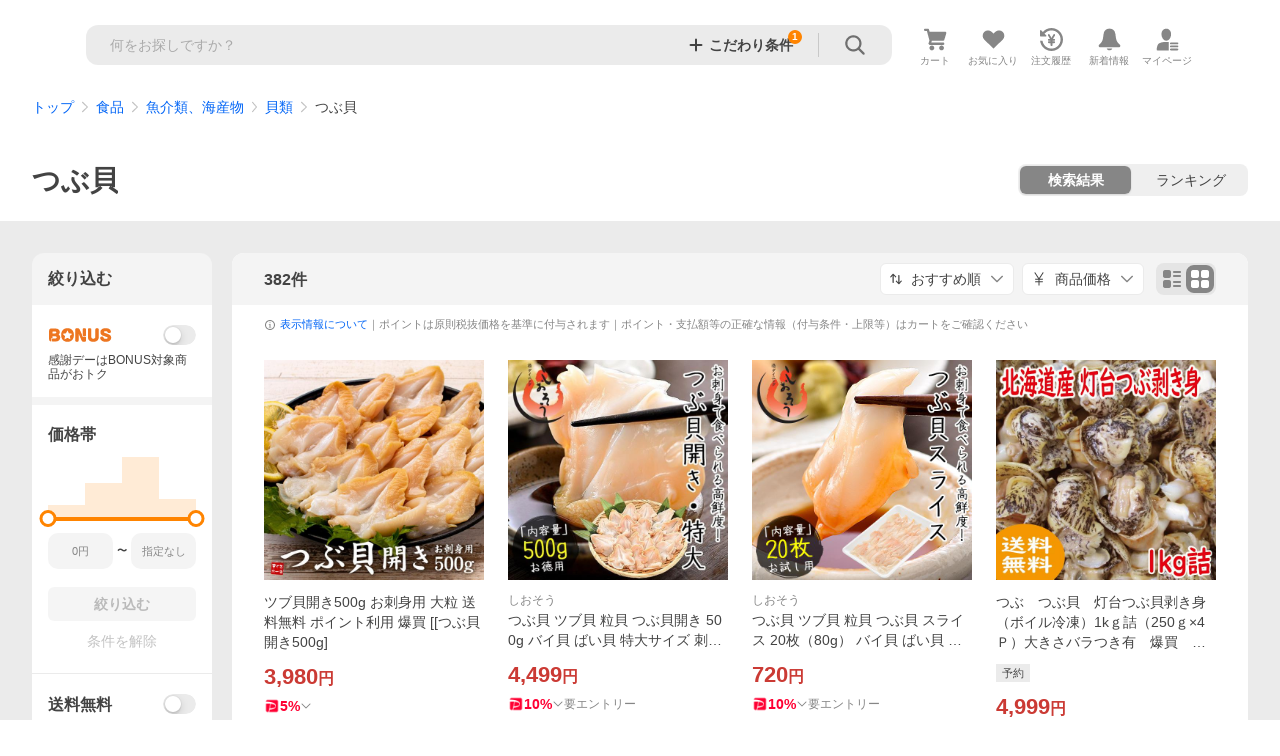

--- FILE ---
content_type: text/html; charset=utf-8
request_url: https://shopping.yahoo.co.jp/category/2498/939/19393/19404/list
body_size: 77670
content:
<!DOCTYPE html><html lang="ja"><head><meta charSet="utf-8"/><link rel="stylesheet" href="https://s.yimg.jp/images/shp_shared_parts/v2/2.0.220/css/pc/style.css"/><meta name="viewport" content="width=1054"/><meta http-equiv="X-UA-Compatible" content="IE=edge"/><meta name="format-detection" content="telephone=no"/><link rel="stylesheet" href="https://s.yimg.jp/images/shp_shared_parts/v2/2.0.220/css/pc/style.css"/><title>つぶ貝｜貝類｜魚介類、海産物｜食品 おすすめ人気商品 通販 - Yahoo!ショッピング</title><meta name="description" lang="ja" content="Yahoo!ショッピング | つぶ貝、382商品を取り扱い中。ランキング/カテゴリ別に商品を探せます。価格比較も可能。LINEアカウント連携でPayPayポイント毎日5%（上限あり）"/><meta name="keywords" lang="ja" content="つぶ貝,貝類,魚介類、海産物,通販,ネットショッピング"/><meta name="robots" content="index,follow"/><link href="https://shopping.yahoo.co.jp/category/2498/939/19393/19404/list" rel="canonical"/><link href="https://shopping.yahoo.co.jp/category/2498/939/19393/19404/list?b=31" rel="next"/><script>
                (function(g,d,o){
                  g._ltq=g._ltq||[];g._lt=g._lt||function(){g._ltq.push(arguments)};
                  var h=location.protocol==='https:'?'https://d.line-scdn.net':'http://d.line-cdn.net';
                  var s=d.createElement('script');s.async=1;
                  s.src=o||h+'/n/line_tag/public/release/v1/lt.js';
                  var t=d.getElementsByTagName('script')[0];t.parentNode.insertBefore(s,t);
                })(window, document);
                _lt('init', {
                  customerType: 'lap',
                  tagId: '9656521e-1b67-4bb4-8293-ccea7547df0d'
                });
                _lt('send', 'pv', ['9656521e-1b67-4bb4-8293-ccea7547df0d']);
              </script><noscript><img height="1" width="1" style="display:none" src="https://tr.line.me/tag.gif?c_t=lap&amp;t_id=9656521e-1b67-4bb4-8293-ccea7547df0d&amp;e=pv&amp;noscript=1"/></noscript><link rel="preload" href="https://item-shopping.c.yimg.jp/i/j/ichijyo_10003247?resolution=2x" as="image" fetchpriority="high"/><meta name="next-head-count" content="15"/><script src="https://s.yimg.jp/images/ds/cl/ds-custom-logger-3.0.0.min.js"></script><script async="" src="https://yads.c.yimg.jp/js/yads-async.js"></script><script defer="" src="https://s.yimg.jp/images/shp-delivery/utils/1.1/ptahGlobalCommon.js"></script><script defer="" src="https://s.yimg.jp/images/shp-delivery/utils/1.0/ptahLinkParamsUpdater.js"></script><link rel="preload" href="https://shp-search-fe.west.edge.storage-yahoo.jp/shp-search-fe-dist/v0.0.0_3d3392eacb83dc8096288b8d26dcd9197c13f034/_next/static/css/pages/_app.css" as="style" crossorigin="anonymous"/><link rel="stylesheet" href="https://shp-search-fe.west.edge.storage-yahoo.jp/shp-search-fe-dist/v0.0.0_3d3392eacb83dc8096288b8d26dcd9197c13f034/_next/static/css/pages/_app.css" crossorigin="anonymous" data-n-g=""/><link rel="preload" href="https://shp-search-fe.west.edge.storage-yahoo.jp/shp-search-fe-dist/v0.0.0_3d3392eacb83dc8096288b8d26dcd9197c13f034/_next/static/css/819.css" as="style" crossorigin="anonymous"/><link rel="stylesheet" href="https://shp-search-fe.west.edge.storage-yahoo.jp/shp-search-fe-dist/v0.0.0_3d3392eacb83dc8096288b8d26dcd9197c13f034/_next/static/css/819.css" crossorigin="anonymous" data-n-p=""/><link rel="preload" href="https://shp-search-fe.west.edge.storage-yahoo.jp/shp-search-fe-dist/v0.0.0_3d3392eacb83dc8096288b8d26dcd9197c13f034/_next/static/css/679.css" as="style" crossorigin="anonymous"/><link rel="stylesheet" href="https://shp-search-fe.west.edge.storage-yahoo.jp/shp-search-fe-dist/v0.0.0_3d3392eacb83dc8096288b8d26dcd9197c13f034/_next/static/css/679.css" crossorigin="anonymous" data-n-p=""/><link rel="preload" href="https://shp-search-fe.west.edge.storage-yahoo.jp/shp-search-fe-dist/v0.0.0_3d3392eacb83dc8096288b8d26dcd9197c13f034/_next/static/css/851.css" as="style" crossorigin="anonymous"/><link rel="stylesheet" href="https://shp-search-fe.west.edge.storage-yahoo.jp/shp-search-fe-dist/v0.0.0_3d3392eacb83dc8096288b8d26dcd9197c13f034/_next/static/css/851.css" crossorigin="anonymous" data-n-p=""/><link rel="preload" href="https://shp-search-fe.west.edge.storage-yahoo.jp/shp-search-fe-dist/v0.0.0_3d3392eacb83dc8096288b8d26dcd9197c13f034/_next/static/css/pages/category/%5B%5B...params%5D%5D.css" as="style" crossorigin="anonymous"/><link rel="stylesheet" href="https://shp-search-fe.west.edge.storage-yahoo.jp/shp-search-fe-dist/v0.0.0_3d3392eacb83dc8096288b8d26dcd9197c13f034/_next/static/css/pages/category/%5B%5B...params%5D%5D.css" crossorigin="anonymous" data-n-p=""/><noscript data-n-css=""></noscript><script defer="" crossorigin="anonymous" nomodule="" src="https://shp-search-fe.west.edge.storage-yahoo.jp/shp-search-fe-dist/v0.0.0_3d3392eacb83dc8096288b8d26dcd9197c13f034/_next/static/chunks/polyfills-42372ed130431b0a.js"></script><script src="https://shp-search-fe.west.edge.storage-yahoo.jp/shp-search-fe-dist/v0.0.0_3d3392eacb83dc8096288b8d26dcd9197c13f034/_next/static/chunks/webpack.js" defer="" crossorigin="anonymous"></script><script src="https://shp-search-fe.west.edge.storage-yahoo.jp/shp-search-fe-dist/v0.0.0_3d3392eacb83dc8096288b8d26dcd9197c13f034/_next/static/chunks/framework.js" defer="" crossorigin="anonymous"></script><script src="https://shp-search-fe.west.edge.storage-yahoo.jp/shp-search-fe-dist/v0.0.0_3d3392eacb83dc8096288b8d26dcd9197c13f034/_next/static/chunks/main.js" defer="" crossorigin="anonymous"></script><script src="https://shp-search-fe.west.edge.storage-yahoo.jp/shp-search-fe-dist/v0.0.0_3d3392eacb83dc8096288b8d26dcd9197c13f034/_next/static/chunks/pages/_app.js" defer="" crossorigin="anonymous"></script><script src="https://shp-search-fe.west.edge.storage-yahoo.jp/shp-search-fe-dist/v0.0.0_3d3392eacb83dc8096288b8d26dcd9197c13f034/_next/static/chunks/26770aaf.js" defer="" crossorigin="anonymous"></script><script src="https://shp-search-fe.west.edge.storage-yahoo.jp/shp-search-fe-dist/v0.0.0_3d3392eacb83dc8096288b8d26dcd9197c13f034/_next/static/chunks/186.js" defer="" crossorigin="anonymous"></script><script src="https://shp-search-fe.west.edge.storage-yahoo.jp/shp-search-fe-dist/v0.0.0_3d3392eacb83dc8096288b8d26dcd9197c13f034/_next/static/chunks/113.js" defer="" crossorigin="anonymous"></script><script src="https://shp-search-fe.west.edge.storage-yahoo.jp/shp-search-fe-dist/v0.0.0_3d3392eacb83dc8096288b8d26dcd9197c13f034/_next/static/chunks/760.js" defer="" crossorigin="anonymous"></script><script src="https://shp-search-fe.west.edge.storage-yahoo.jp/shp-search-fe-dist/v0.0.0_3d3392eacb83dc8096288b8d26dcd9197c13f034/_next/static/chunks/660.js" defer="" crossorigin="anonymous"></script><script src="https://shp-search-fe.west.edge.storage-yahoo.jp/shp-search-fe-dist/v0.0.0_3d3392eacb83dc8096288b8d26dcd9197c13f034/_next/static/chunks/825.js" defer="" crossorigin="anonymous"></script><script src="https://shp-search-fe.west.edge.storage-yahoo.jp/shp-search-fe-dist/v0.0.0_3d3392eacb83dc8096288b8d26dcd9197c13f034/_next/static/chunks/531.js" defer="" crossorigin="anonymous"></script><script src="https://shp-search-fe.west.edge.storage-yahoo.jp/shp-search-fe-dist/v0.0.0_3d3392eacb83dc8096288b8d26dcd9197c13f034/_next/static/chunks/283.js" defer="" crossorigin="anonymous"></script><script src="https://shp-search-fe.west.edge.storage-yahoo.jp/shp-search-fe-dist/v0.0.0_3d3392eacb83dc8096288b8d26dcd9197c13f034/_next/static/chunks/371.js" defer="" crossorigin="anonymous"></script><script src="https://shp-search-fe.west.edge.storage-yahoo.jp/shp-search-fe-dist/v0.0.0_3d3392eacb83dc8096288b8d26dcd9197c13f034/_next/static/chunks/819.js" defer="" crossorigin="anonymous"></script><script src="https://shp-search-fe.west.edge.storage-yahoo.jp/shp-search-fe-dist/v0.0.0_3d3392eacb83dc8096288b8d26dcd9197c13f034/_next/static/chunks/679.js" defer="" crossorigin="anonymous"></script><script src="https://shp-search-fe.west.edge.storage-yahoo.jp/shp-search-fe-dist/v0.0.0_3d3392eacb83dc8096288b8d26dcd9197c13f034/_next/static/chunks/924.js" defer="" crossorigin="anonymous"></script><script src="https://shp-search-fe.west.edge.storage-yahoo.jp/shp-search-fe-dist/v0.0.0_3d3392eacb83dc8096288b8d26dcd9197c13f034/_next/static/chunks/851.js" defer="" crossorigin="anonymous"></script><script src="https://shp-search-fe.west.edge.storage-yahoo.jp/shp-search-fe-dist/v0.0.0_3d3392eacb83dc8096288b8d26dcd9197c13f034/_next/static/chunks/pages/category/%5B%5B...params%5D%5D.js" defer="" crossorigin="anonymous"></script><script src="https://shp-search-fe.west.edge.storage-yahoo.jp/shp-search-fe-dist/v0.0.0_3d3392eacb83dc8096288b8d26dcd9197c13f034/_next/static/v0.0.0_3d3392eacb83dc8096288b8d26dcd9197c13f034/_buildManifest.js" defer="" crossorigin="anonymous"></script><script src="https://shp-search-fe.west.edge.storage-yahoo.jp/shp-search-fe-dist/v0.0.0_3d3392eacb83dc8096288b8d26dcd9197c13f034/_next/static/v0.0.0_3d3392eacb83dc8096288b8d26dcd9197c13f034/_ssgManifest.js" defer="" crossorigin="anonymous"></script></head><body><noscript><iframe src="https://www.googletagmanager.com/ns.html?id=GTM-PWD7BRB8" height="0" width="0" style="display:none;visibility:hidden"></iframe></noscript><div id="wrapper"><div id="__next"><div class="PageFrame search_SearchTemplate__knNni"><header class="PageFrame__header search_SearchTemplate__header__j1_V6"><div class="CenteredContainer"><div><shp-masthead ssr="true"><div><div class="front-delivery-display" data-ui-library-version="2.0.229" style="display:none"><link rel="stylesheet" href="https://s.yimg.jp/images/shp_shared_parts/v2/2.0.229/css/__scoped__/_frontDelivery/pc/style.css"/><div class="MastheadBeta____20229 front-delivery-reset____20229 ptahV2Masthead"><div class="MastheadBeta__banner____20229" id="shp_prmb" data-prmb-root="true"><div id="PRMB"></div></div><div class="MastheadBeta__body____20229" id="msthd"><div class="MastheadBeta__logo____20229"><a href="https://shopping.yahoo.co.jp/" class="MastheadBeta__logoLink____20229" data-cl-params="_cl_link:logo;_cl_position:0"><img src="https://s.yimg.jp/c/logo/f/2.0/shopping_r_34_2x.png" alt="Yahoo!ショッピング" width="238" height="34" class="ServiceLogo____20229 ServiceLogo--shopping____20229"/></a></div><div class="MastheadBeta__mainBox____20229"><p>IDでもっと便利に<a href="https://account.edit.yahoo.co.jp/registration?.src=shp&amp;.done=https%3A%2F%2Fshopping.yahoo.co.jp%2Fcategory%2F2498%2F939%2F19393%2F19404%2Flist" rel="nofollow" data-cl-params="_cl_link:account;_cl_position:1"><em>新規取得</em></a></p><p><a href="https://login.yahoo.co.jp/config/login?.src=shp&amp;.intl=jp&amp;.done=https%3A%2F%2Fshopping.yahoo.co.jp%2Fcategory%2F2498%2F939%2F19393%2F19404%2Flist" rel="nofollow" data-cl-params="_cl_link:account;_cl_position:2"><em>ログイン</em></a></p></div><div class="MastheadBeta__linkBox____20229"><ul class="MastheadBeta__links____20229"><li class="MastheadBeta__link____20229 MastheadBeta__link--emphasis____20229"><a href="https://www.yahoo.co.jp/" data-cl-params="_cl_link:common;_cl_position:0">Yahoo! JAPAN</a></li><li class="MastheadBeta__link____20229"><a href="https://business-ec.yahoo.co.jp/shopping/" data-cl-params="_cl_link:common;_cl_position:1">無料でお店を開こう！</a></li><li class="MastheadBeta__link____20229"><a href="https://support.yahoo-net.jp/PccShopping/s/" data-cl-params="_cl_link:common;_cl_position:2">ヘルプ</a></li></ul></div></div></div></div><div><div class="emg" data-emg="emg"><div class="emg3" data-emg="emg3"></div><div class="emg2" data-emg="emg2"></div><div class="emg1" data-emg="emg1"></div></div></div></div></shp-masthead></div><shp-emg></shp-emg><noscript class="JsOffAlert search_SearchTemplate__jsOffAlert__XrCtw"><div class="JsOffAlert__body"><p class="JsOffAlert__title"><span class="JsOffAlert__titleIcon"><svg width="48" height="48" viewBox="0 0 48 48" aria-hidden="true" class="Symbol"><path fill-rule="evenodd" clip-rule="evenodd" d="M20.4818 42.2428a2.0002 2.0002 0 0 0 1.857 1.2572h2.9844a2.4999 2.4999 0 0 0 2.3212-1.5716l1.2924-3.2312a15.3906 15.3906 0 0 0 1.9641-.8144l3.5111 1.5047a2 2 0 0 0 2.202-.4241l2.3497-2.3497a2 2 0 0 0 .424-2.2021l-1.5047-3.5109c.3144-.6314.587-1.2872.8142-1.9639l3.5455-1.4181a2 2 0 0 0 1.2573-1.857v-3.3229a2.0002 2.0002 0 0 0-1.2572-1.857l-3.5455-1.4183a15.3993 15.3993 0 0 0-.8144-1.9643l1.5046-3.5106a2.0001 2.0001 0 0 0-.424-2.2021l-2.3497-2.3497a2.0001 2.0001 0 0 0-2.2021-.424l-3.5107 1.5044a15.4008 15.4008 0 0 0-1.9642-.8144l-1.4181-3.5455A2 2 0 0 0 25.6617 4.5h-3.3229a2.0001 2.0001 0 0 0-1.857 1.2572l-1.4183 3.5455c-.6768.2272-1.3328.4999-1.9643.8144l-3.5106-1.5046a2 2 0 0 0-2.2021.424l-2.3497 2.3497a2.0001 2.0001 0 0 0-.424 2.2021l1.5044 3.5107a15.401 15.401 0 0 0-.8145 1.9645l-3.5455 1.4183A2.0001 2.0001 0 0 0 4.5 22.3388v3.3229a2 2 0 0 0 1.2573 1.857l3.5455 1.4181c.2272.6768.4999 1.3327.8144 1.9641L8.6125 34.412a2 2 0 0 0 .4241 2.202l2.3497 2.3497a2 2 0 0 0 2.2021.424l3.5109-1.5047a15.412 15.412 0 0 0 1.9642.8143l1.4183 3.5455ZM16.5 24c0-4.1421 3.3579-7.5 7.5-7.5s7.5 3.3579 7.5 7.5-3.3579 7.5-7.5 7.5-7.5-3.3579-7.5-7.5Z"></path></svg></span><span class="JsOffAlert__titleText">JavaScriptが無効です</span></p><p class="JsOffAlert__help">ブラウザの設定で有効にしてください（<a href="https://support.yahoo-net.jp/noscript">設定方法</a>）</p></div></noscript><div class="search_SearchTemplate__crmRibbon__y46Sz"><shp-crm-coupon ssr="true"><div><div class="front-delivery-display" data-ui-library-version="2.0.229" style="display:none"><link rel="stylesheet" href="https://s.yimg.jp/images/shp_shared_parts/v2/2.0.229/css/__scoped__/_frontDelivery/pc/style.css"/><div id="crmcp" class="CrmRibbon____20229 front-delivery-reset____20229 ptahV2CrmCoupon"><div class="CrmRibbon__inner____20229"><p class="CrmRibbon__text____20229"><span class="LineClamp____20229" style="-webkit-line-clamp:1">アプリで使える最大半額クーポン配布中！　アプリ初回限定　ログインして確認</span></p><p class="CrmRibbon__note____20229">※利用条件あり</p><p class="CrmRibbon__button____20229"><a href="https://shopping.yahoo.co.jp/promotion/coupon/limited/debut_app/?sc_i=shp_crm_notice_CRMPLUS-E-2025-043819" class="CrmRibbon__buttonLink____20229" rel="nofollow" data-cl-params="_cl_link:cpdetail;_cl_position:0;crmpid:174839;crmppid:174839|WEB_SHP_SEARCH_PC_1;crmpbid:174839|174839_CTRL;crmpsid:174839|JSON_PC_OBTAINEDHEADER_1;crmlgcid:0"><span class="CrmRibbon__buttonInner____20229"><span class="CrmRibbon__buttonText____20229">詳細はこちら</span><svg width="20" height="48" viewBox="0 0 20 48" aria-hidden="true" class="Symbol____20229 CrmRibbon__buttonIcon____20229"><path fill-rule="evenodd" clip-rule="evenodd" d="M19.417 22.5815 3.4136 6.5836c-.778-.7781-2.052-.7781-2.83 0-.7781.7782-.7781 2.0515 0 2.8287L15.1758 24 .5835 38.5874c-.778.7782-.778 2.0515 0 2.8297.778.7772 2.052.7772 2.83 0L19.417 25.4192c.39-.3901.584-.9052.583-1.4193.001-.5142-.193-1.0283-.583-1.4184Z"></path></svg></span></a></p></div></div></div></div></shp-crm-coupon></div><div class="SearchHeader search_SearchTemplate__searchHeader__va2Ou"><div class="SearchHeader__main"><div class="SearchHeader__item"><div class="SearchHeader__searchBoxWrapper"><div class="SearchBox suggest_target_modules"><form id="h_srch" class="SearchBox__form" role="search" action="https://shopping.yahoo.co.jp/search"><div class="SearchBox__main SearchBox__main--gray"><input type="search" placeholder="何をお探しですか？" name="p" autoComplete="off" aria-label="検索キーワード" class="SearchBox__inputField" value=""/><div class="SearchBox__optionTriggerWrapper"><button type="button" class="Button Button--blackTransparent SearchBox__optionTrigger SearchBox__optionTrigger--filtered" data-cl-params="_cl_link:srchcond;_cl_position:0"><span><span class="SearchBox__optionButton"><svg width="48" height="48" viewBox="0 0 48 48" aria-hidden="true" class="Symbol SearchBox__optionIcon"><path fill-rule="evenodd" clip-rule="evenodd" d="M36 22H26V12c0-1.104-.896-2-2-2s-2 .896-2 2v10H12c-1.104 0-2 .896-2 2s.896 2 2 2h10v10c0 1.104.896 2 2 2s2-.896 2-2V26h10c1.104 0 2-.896 2-2s-.896-2-2-2Z"></path></svg><span class="SearchBox__optionText">こだわり条件</span></span></span></button><span class="SearchBox__filterCountBadge">1</span></div><div class="SearchBox__submitButtonWrapper"><button type="submit" class="Button Button--blackTransparent SearchBox__submitButton" data-cl-params="_cl_link:srchbtn;_cl_position:0;_cl_index:1"><span><svg width="48" height="48" viewBox="0 0 48 48" role="img" aria-label="検索する" class="Symbol SearchBox__searchIcon"><path fill-rule="evenodd" clip-rule="evenodd" d="M21 32c-6.075 0-11-4.925-11-11s4.925-11 11-11 11 4.925 11 11-4.925 11-11 11Zm20.414 6.586-8.499-8.499C34.842 27.563 36 24.421 36 21c0-8.284-6.716-15-15-15-8.284 0-15 6.716-15 15 0 8.284 6.716 15 15 15 3.42 0 6.563-1.157 9.086-3.085l8.5 8.499c.781.781 2.047.781 2.828 0 .781-.781.781-2.047 0-2.828Z"></path></svg></span></button></div></div><input type="hidden" name="first" value="1"/><input type="hidden" name="ss_first" value="1"/><input type="hidden" name="ts" value="1769030517"/><input type="hidden" name="mcr" value="8bbcd559f6cc7b4cdc45558a14e0b884"/><input type="hidden" name="tab_ex" value="commerce"/><input type="hidden" name="sc_i" value="shopping-pc-web-list-suggest-h_srch-srchbtn-sgstfrom-list-item-h_srch-srchbox"/><input type="hidden" name="sretry" value="1"/></form></div></div><ul id="h_nav" class="SearchHeader__nav target_modules"><li class="SearchHeader__navItem"><a href="https://order.shopping.yahoo.co.jp/cgi-bin/cart-form?sc_i=shopping-pc-web-list-item-h_nav-cart" class="SearchHeader__navItemInner" rel="nofollow" aria-label="カート" data-cl-params="_cl_link:cart;_cl_position:0"><svg width="48" height="48" viewBox="0 0 48 48" aria-hidden="true" class="Symbol SearchHeader__navItemIcon"><path d="M7 6c-1.1046 0-2 .8954-2 2s.8954 2 2 2h2.7944l4.1232 15.3879c.0161.0602.0348.119.0559.1763l-1.3888 4.5425c-.2002.6549-.0478 1.3334.3486 1.8316C13.2695 32.57 13.9345 33 14.7 33h22c1.1046 0 2-.8954 2-2s-.8954-2-2-2H17.1059l.9172-3H36.7c1.0541 0 1.9178-.8155 1.9945-1.85a2.5028 2.5028 0 0 0 .0155-.0486l3.216-10.5193c.323-1.0563-.2715-2.1744-1.3278-2.4974A1.9963 1.9963 0 0 0 39.9005 11H14.2034l-.8221-3.0682a2.01 2.01 0 0 0-.1217-.3337C13.0736 6.6861 12.2669 6 11.3 6H7ZM18 42c2.2091 0 4-1.7909 4-4 0-2.2091-1.7909-4-4-4-2.2091 0-4 1.7909-4 4 0 2.2091 1.7909 4 4 4ZM38 38c0 2.2091-1.7909 4-4 4-2.2091 0-4-1.7909-4-4 0-2.2091 1.7909-4 4-4 2.2091 0 4 1.7909 4 4Z"></path></svg><span aria-hidden="true" class="SearchHeader__navItemText">カート</span></a></li><li class="SearchHeader__navItem"><a href="https://shopping.yahoo.co.jp/my/wishlist/item?sc_i=shopping-pc-web-list-item-h_nav-fav" class="SearchHeader__navItemInner" rel="nofollow" data-cl-params="_cl_link:fav;_cl_position:0"><svg width="48" height="48" viewBox="0 0 48 48" aria-hidden="true" class="Symbol SearchHeader__navItemIcon"><path fill-rule="evenodd" clip-rule="evenodd" d="M39.4013 11.5708c-3.465-3.428-9.084-3.428-12.55 0l-2.851 2.82-2.852-2.82c-3.465-3.428-9.084-3.428-12.55 0-3.465 3.425-3.465 8.981 0 12.407l2.853 2.821-.001.001 12.195 12.055c.195.194.514.194.71 0l1.04-1.029c.001 0 .001 0 .001-.001l11.153-11.025-.001-.001 2.853-2.821c3.465-3.426 3.465-8.982 0-12.407Z"></path></svg><span class="SearchHeader__navItemText">お気に入り</span></a></li><li class="SearchHeader__navItem"><a href="https://odhistory.shopping.yahoo.co.jp/cgi-bin/history-list?sc_i=shopping-pc-web-list-item-h_nav-ordhist" class="SearchHeader__navItemInner" rel="nofollow" data-cl-params="_cl_link:ordhist;_cl_position:0"><svg width="48" height="48" viewBox="0 0 48 48" aria-hidden="true" class="Symbol SearchHeader__navItemIcon"><path d="M9.1322 26C10.11 33.3387 16.3938 39 24 39c8.2843 0 15-6.7157 15-15S32.2843 9 24 9c-4.6514 0-8.8083 2.1171-11.5596 5.4404l2.8525 2.8525c.63.63.1838 1.7071-.7071 1.7071H6c-.5523 0-1-.4477-1-1V9.4142c0-.8909 1.0771-1.337 1.7071-.707l2.895 2.8948C13.0862 7.5593 18.2442 5 24 5c10.4934 0 19 8.5066 19 19s-8.5066 19-19 19c-9.8179 0-17.8966-7.4467-18.896-17h4.0282Z"></path><path d="M29.8653 17.1217c.3174-.6951.0599-1.5306-.6153-1.9205-.7174-.4142-1.6348-.1684-2.049.5491l-3.2012 5.5437-3.2008-5.5437-.0781-.1217c-.4433-.6224-1.2957-.8172-1.9709-.4274-.7174.4142-.9632 1.3316-.549 2.0491L21.5208 23h-1.9537C18.7015 23 18 23.6715 18 24.5s.7015 1.5 1.5671 1.5h2.9327v1h-2.9327C18.7015 27 18 27.6715 18 28.5s.7015 1.5 1.5671 1.5h2.9327l.0002 3.5c0 .829.671 1.5 1.5 1.5s1.5-.671 1.5-1.5l-.0002-3.5h2.9333c.8655 0 1.567-.6715 1.567-1.5s-.7015-1.5-1.567-1.5h-2.9333v-1h2.9333c.8655 0 1.567-.6715 1.567-1.5s-.7015-1.5-1.567-1.5h-1.9543l3.3202-5.7497.0663-.1286Z"></path></svg><span class="SearchHeader__navItemText">注文履歴</span></a></li><li class="SearchHeader__navItem"><a href="https://shopping.yahoo.co.jp/my/new" class="SearchHeader__navItemInner" rel="nofollow" aria-label="新着情報"><svg width="48" height="48" viewBox="0 0 48 48" aria-hidden="true" class="Symbol SearchHeader__navItemIcon"><path d="m40.7925 32.314.1401.1172c1.453 1.218 1.25 2.751.413 3.745-.838.993-2.35.824-2.35.824H9.0046s-1.512.169-2.35-.824c-.837-.994-1.04-2.527.413-3.745l.14-.1172c1.45-1.2123 3.5398-2.9597 5.219-7.2088.691-1.7477.9939-4.1123 1.3039-6.5333.4685-3.6573.9534-7.4435 2.8181-9.4267 3.217-3.42 7.451-3.14 7.451-3.14s4.235-.28 7.452 3.14c1.8646 1.9832 2.3495 5.7694 2.818 9.4267.3101 2.421.6129 4.7856 1.304 6.5333 1.6791 4.2491 3.7689 5.9965 5.2189 7.2088ZM23.9999 42.005c-2.052 0-3.81-1.237-4.581-3.005h9.162c-.77 1.768-2.529 3.005-4.581 3.005Z"></path></svg><span aria-hidden="true" class="SearchHeader__navItemText">新着情報</span></a></li><li class="SearchHeader__navItem"><a href="https://shopping.yahoo.co.jp/my?sc_i=shopping-pc-web-list-item-h_nav-myshp" class="SearchHeader__navItemInner" rel="nofollow" data-cl-params="_cl_link:myshp;_cl_position:0"><svg width="48" height="48" viewBox="0 0 48 48" aria-hidden="true" class="Symbol SearchHeader__navItemIcon"><path fill-rule="evenodd" clip-rule="evenodd" d="M21.9997 28.0001a39.938 39.938 0 0 1 4.001.2042L26.0001 42l-18.9944.0001c-.593 0-1.058-.527-1.001-1.144l.0516-.5166c.0098-.0923.0203-.1875.0314-.2853l.075-.6171c.014-.1075.0286-.2172.044-.3289l.1021-.691c.3915-2.486 1.1519-5.6067 2.593-7.0861 2.186-2.2467 7.135-3.0716 11.0379-3.2761l.7187-.0313.6885-.0179c.2239-.0039.4418-.0057.6528-.0057ZM40.5001 39c.8285 0 1.5.6716 1.5 1.5s-.6715 1.5-1.5 1.5h-11c-.8284 0-1.5-.6716-1.5-1.5s.6716-1.5 1.5-1.5h11Zm0-5c.8285 0 1.5.6716 1.5 1.5s-.6715 1.5-1.5 1.5h-11c-.8284 0-1.5-.6716-1.5-1.5s.6716-1.5 1.5-1.5h11Zm0-5c.8285 0 1.5.6716 1.5 1.5s-.6715 1.5-1.5 1.5h-11c-.8284 0-1.5-.6716-1.5-1.5s.6716-1.5 1.5-1.5h11Zm-18.5-23c4.418 0 8 3.996 8 8.918 0 4.922-2.864 11.082-8 11.082-5.226 0-8-6.16-8-11.082 0-4.922 3.581-8.918 8-8.918Z"></path></svg><span class="SearchHeader__navItemText">マイページ</span></a></li></ul></div></div></div><div class="SearchHeader search_SearchTemplate__searchHeader__va2Ou"><div class="SearchHeader__main SearchHeader__main--isMock"><div class="SearchHeader__item"><div class="SearchHeader__searchBoxWrapper"><div class="SearchBox suggest_target_modules"><form id="h_srch" class="SearchBox__form" role="search" action="https://shopping.yahoo.co.jp/search"><div class="SearchBox__main SearchBox__main--gray"><input type="search" placeholder="何をお探しですか？" name="p" autoComplete="off" aria-label="検索キーワード" class="SearchBox__inputField" value=""/><div class="SearchBox__optionTriggerWrapper"><button type="button" class="Button Button--blackTransparent SearchBox__optionTrigger SearchBox__optionTrigger--filtered" data-cl-params="_cl_link:srchcond;_cl_position:0"><span><span class="SearchBox__optionButton"><svg width="48" height="48" viewBox="0 0 48 48" aria-hidden="true" class="Symbol SearchBox__optionIcon"><path fill-rule="evenodd" clip-rule="evenodd" d="M36 22H26V12c0-1.104-.896-2-2-2s-2 .896-2 2v10H12c-1.104 0-2 .896-2 2s.896 2 2 2h10v10c0 1.104.896 2 2 2s2-.896 2-2V26h10c1.104 0 2-.896 2-2s-.896-2-2-2Z"></path></svg><span class="SearchBox__optionText">こだわり条件</span></span></span></button><span class="SearchBox__filterCountBadge">1</span></div><div class="SearchBox__submitButtonWrapper"><button type="submit" class="Button Button--blackTransparent SearchBox__submitButton" data-cl-params="_cl_link:srchbtn;_cl_position:0;_cl_index:1"><span><svg width="48" height="48" viewBox="0 0 48 48" role="img" aria-label="検索する" class="Symbol SearchBox__searchIcon"><path fill-rule="evenodd" clip-rule="evenodd" d="M21 32c-6.075 0-11-4.925-11-11s4.925-11 11-11 11 4.925 11 11-4.925 11-11 11Zm20.414 6.586-8.499-8.499C34.842 27.563 36 24.421 36 21c0-8.284-6.716-15-15-15-8.284 0-15 6.716-15 15 0 8.284 6.716 15 15 15 3.42 0 6.563-1.157 9.086-3.085l8.5 8.499c.781.781 2.047.781 2.828 0 .781-.781.781-2.047 0-2.828Z"></path></svg></span></button></div></div><input type="hidden" name="first" value="1"/><input type="hidden" name="ss_first" value="1"/><input type="hidden" name="ts" value="1769030517"/><input type="hidden" name="mcr" value="8bbcd559f6cc7b4cdc45558a14e0b884"/><input type="hidden" name="tab_ex" value="commerce"/><input type="hidden" name="sc_i" value="shopping-pc-web-list-suggest-h_srch-srchbtn-sgstfrom-list-item-h_srch-srchbox"/><input type="hidden" name="sretry" value="1"/></form></div></div><ul id="h_nav" class="SearchHeader__nav target_modules"><li class="SearchHeader__navItem"><a href="https://order.shopping.yahoo.co.jp/cgi-bin/cart-form?sc_i=shopping-pc-web-list-item-h_nav-cart" class="SearchHeader__navItemInner" rel="nofollow" aria-label="カート" data-cl-params="_cl_link:cart;_cl_position:0"><svg width="48" height="48" viewBox="0 0 48 48" aria-hidden="true" class="Symbol SearchHeader__navItemIcon"><path d="M7 6c-1.1046 0-2 .8954-2 2s.8954 2 2 2h2.7944l4.1232 15.3879c.0161.0602.0348.119.0559.1763l-1.3888 4.5425c-.2002.6549-.0478 1.3334.3486 1.8316C13.2695 32.57 13.9345 33 14.7 33h22c1.1046 0 2-.8954 2-2s-.8954-2-2-2H17.1059l.9172-3H36.7c1.0541 0 1.9178-.8155 1.9945-1.85a2.5028 2.5028 0 0 0 .0155-.0486l3.216-10.5193c.323-1.0563-.2715-2.1744-1.3278-2.4974A1.9963 1.9963 0 0 0 39.9005 11H14.2034l-.8221-3.0682a2.01 2.01 0 0 0-.1217-.3337C13.0736 6.6861 12.2669 6 11.3 6H7ZM18 42c2.2091 0 4-1.7909 4-4 0-2.2091-1.7909-4-4-4-2.2091 0-4 1.7909-4 4 0 2.2091 1.7909 4 4 4ZM38 38c0 2.2091-1.7909 4-4 4-2.2091 0-4-1.7909-4-4 0-2.2091 1.7909-4 4-4 2.2091 0 4 1.7909 4 4Z"></path></svg><span aria-hidden="true" class="SearchHeader__navItemText">カート</span></a></li><li class="SearchHeader__navItem"><a href="https://shopping.yahoo.co.jp/my/wishlist/item?sc_i=shopping-pc-web-list-item-h_nav-fav" class="SearchHeader__navItemInner" rel="nofollow" data-cl-params="_cl_link:fav;_cl_position:0"><svg width="48" height="48" viewBox="0 0 48 48" aria-hidden="true" class="Symbol SearchHeader__navItemIcon"><path fill-rule="evenodd" clip-rule="evenodd" d="M39.4013 11.5708c-3.465-3.428-9.084-3.428-12.55 0l-2.851 2.82-2.852-2.82c-3.465-3.428-9.084-3.428-12.55 0-3.465 3.425-3.465 8.981 0 12.407l2.853 2.821-.001.001 12.195 12.055c.195.194.514.194.71 0l1.04-1.029c.001 0 .001 0 .001-.001l11.153-11.025-.001-.001 2.853-2.821c3.465-3.426 3.465-8.982 0-12.407Z"></path></svg><span class="SearchHeader__navItemText">お気に入り</span></a></li><li class="SearchHeader__navItem"><a href="https://odhistory.shopping.yahoo.co.jp/cgi-bin/history-list?sc_i=shopping-pc-web-list-item-h_nav-ordhist" class="SearchHeader__navItemInner" rel="nofollow" data-cl-params="_cl_link:ordhist;_cl_position:0"><svg width="48" height="48" viewBox="0 0 48 48" aria-hidden="true" class="Symbol SearchHeader__navItemIcon"><path d="M9.1322 26C10.11 33.3387 16.3938 39 24 39c8.2843 0 15-6.7157 15-15S32.2843 9 24 9c-4.6514 0-8.8083 2.1171-11.5596 5.4404l2.8525 2.8525c.63.63.1838 1.7071-.7071 1.7071H6c-.5523 0-1-.4477-1-1V9.4142c0-.8909 1.0771-1.337 1.7071-.707l2.895 2.8948C13.0862 7.5593 18.2442 5 24 5c10.4934 0 19 8.5066 19 19s-8.5066 19-19 19c-9.8179 0-17.8966-7.4467-18.896-17h4.0282Z"></path><path d="M29.8653 17.1217c.3174-.6951.0599-1.5306-.6153-1.9205-.7174-.4142-1.6348-.1684-2.049.5491l-3.2012 5.5437-3.2008-5.5437-.0781-.1217c-.4433-.6224-1.2957-.8172-1.9709-.4274-.7174.4142-.9632 1.3316-.549 2.0491L21.5208 23h-1.9537C18.7015 23 18 23.6715 18 24.5s.7015 1.5 1.5671 1.5h2.9327v1h-2.9327C18.7015 27 18 27.6715 18 28.5s.7015 1.5 1.5671 1.5h2.9327l.0002 3.5c0 .829.671 1.5 1.5 1.5s1.5-.671 1.5-1.5l-.0002-3.5h2.9333c.8655 0 1.567-.6715 1.567-1.5s-.7015-1.5-1.567-1.5h-2.9333v-1h2.9333c.8655 0 1.567-.6715 1.567-1.5s-.7015-1.5-1.567-1.5h-1.9543l3.3202-5.7497.0663-.1286Z"></path></svg><span class="SearchHeader__navItemText">注文履歴</span></a></li><li class="SearchHeader__navItem"><a href="https://shopping.yahoo.co.jp/my/new" class="SearchHeader__navItemInner" rel="nofollow" aria-label="新着情報"><svg width="48" height="48" viewBox="0 0 48 48" aria-hidden="true" class="Symbol SearchHeader__navItemIcon"><path d="m40.7925 32.314.1401.1172c1.453 1.218 1.25 2.751.413 3.745-.838.993-2.35.824-2.35.824H9.0046s-1.512.169-2.35-.824c-.837-.994-1.04-2.527.413-3.745l.14-.1172c1.45-1.2123 3.5398-2.9597 5.219-7.2088.691-1.7477.9939-4.1123 1.3039-6.5333.4685-3.6573.9534-7.4435 2.8181-9.4267 3.217-3.42 7.451-3.14 7.451-3.14s4.235-.28 7.452 3.14c1.8646 1.9832 2.3495 5.7694 2.818 9.4267.3101 2.421.6129 4.7856 1.304 6.5333 1.6791 4.2491 3.7689 5.9965 5.2189 7.2088ZM23.9999 42.005c-2.052 0-3.81-1.237-4.581-3.005h9.162c-.77 1.768-2.529 3.005-4.581 3.005Z"></path></svg><span aria-hidden="true" class="SearchHeader__navItemText">新着情報</span></a></li><li class="SearchHeader__navItem"><a href="https://shopping.yahoo.co.jp/my?sc_i=shopping-pc-web-list-item-h_nav-myshp" class="SearchHeader__navItemInner" rel="nofollow" data-cl-params="_cl_link:myshp;_cl_position:0"><svg width="48" height="48" viewBox="0 0 48 48" aria-hidden="true" class="Symbol SearchHeader__navItemIcon"><path fill-rule="evenodd" clip-rule="evenodd" d="M21.9997 28.0001a39.938 39.938 0 0 1 4.001.2042L26.0001 42l-18.9944.0001c-.593 0-1.058-.527-1.001-1.144l.0516-.5166c.0098-.0923.0203-.1875.0314-.2853l.075-.6171c.014-.1075.0286-.2172.044-.3289l.1021-.691c.3915-2.486 1.1519-5.6067 2.593-7.0861 2.186-2.2467 7.135-3.0716 11.0379-3.2761l.7187-.0313.6885-.0179c.2239-.0039.4418-.0057.6528-.0057ZM40.5001 39c.8285 0 1.5.6716 1.5 1.5s-.6715 1.5-1.5 1.5h-11c-.8284 0-1.5-.6716-1.5-1.5s.6716-1.5 1.5-1.5h11Zm0-5c.8285 0 1.5.6716 1.5 1.5s-.6715 1.5-1.5 1.5h-11c-.8284 0-1.5-.6716-1.5-1.5s.6716-1.5 1.5-1.5h11Zm0-5c.8285 0 1.5.6716 1.5 1.5s-.6715 1.5-1.5 1.5h-11c-.8284 0-1.5-.6716-1.5-1.5s.6716-1.5 1.5-1.5h11Zm-18.5-23c4.418 0 8 3.996 8 8.918 0 4.922-2.864 11.082-8 11.082-5.226 0-8-6.16-8-11.082 0-4.922 3.581-8.918 8-8.918Z"></path></svg><span class="SearchHeader__navItemText">マイページ</span></a></li></ul></div></div></div><div id="cabclst" class="Breadcrumb target_modules search_SearchTemplate__categoryTree__ZoX_h"><ul class="Breadcrumb__list"><li class="Breadcrumb__item"><a class="Breadcrumb__link" href="https://shopping.yahoo.co.jp/" rel="" data-cl-params="_cl_link:cat;_cl_position:0">トップ</a></li><li class="Breadcrumb__item"><span class="Breadcrumb__arrowIconWrapper"><svg width="20" height="48" viewBox="0 0 20 48" aria-hidden="true" class="Symbol Breadcrumb__arrowIcon"><path fill-rule="evenodd" clip-rule="evenodd" d="M19.417 22.5815 3.4136 6.5836c-.778-.7781-2.052-.7781-2.83 0-.7781.7782-.7781 2.0515 0 2.8287L15.1758 24 .5835 38.5874c-.778.7782-.778 2.0515 0 2.8297.778.7772 2.052.7772 2.83 0L19.417 25.4192c.39-.3901.584-.9052.583-1.4193.001-.5142-.193-1.0283-.583-1.4184Z"></path></svg></span><a class="Breadcrumb__link" href="https://shopping.yahoo.co.jp/category/2498/list" rel="" data-cl-params="_cl_link:cat;_cl_position:1">食品</a></li><li class="Breadcrumb__item"><span class="Breadcrumb__arrowIconWrapper"><svg width="20" height="48" viewBox="0 0 20 48" aria-hidden="true" class="Symbol Breadcrumb__arrowIcon"><path fill-rule="evenodd" clip-rule="evenodd" d="M19.417 22.5815 3.4136 6.5836c-.778-.7781-2.052-.7781-2.83 0-.7781.7782-.7781 2.0515 0 2.8287L15.1758 24 .5835 38.5874c-.778.7782-.778 2.0515 0 2.8297.778.7772 2.052.7772 2.83 0L19.417 25.4192c.39-.3901.584-.9052.583-1.4193.001-.5142-.193-1.0283-.583-1.4184Z"></path></svg></span><a class="Breadcrumb__link" href="https://shopping.yahoo.co.jp/category/2498/939/list" rel="" data-cl-params="_cl_link:cat;_cl_position:2">魚介類、海産物</a></li><li class="Breadcrumb__item"><span class="Breadcrumb__arrowIconWrapper"><svg width="20" height="48" viewBox="0 0 20 48" aria-hidden="true" class="Symbol Breadcrumb__arrowIcon"><path fill-rule="evenodd" clip-rule="evenodd" d="M19.417 22.5815 3.4136 6.5836c-.778-.7781-2.052-.7781-2.83 0-.7781.7782-.7781 2.0515 0 2.8287L15.1758 24 .5835 38.5874c-.778.7782-.778 2.0515 0 2.8297.778.7772 2.052.7772 2.83 0L19.417 25.4192c.39-.3901.584-.9052.583-1.4193.001-.5142-.193-1.0283-.583-1.4184Z"></path></svg></span><a class="Breadcrumb__link" href="https://shopping.yahoo.co.jp/category/2498/939/19393/list" rel="" data-cl-params="_cl_link:cat;_cl_position:3">貝類</a></li><li class="Breadcrumb__item"><span class="Breadcrumb__arrowIconWrapper"><svg width="20" height="48" viewBox="0 0 20 48" aria-hidden="true" class="Symbol Breadcrumb__arrowIcon"><path fill-rule="evenodd" clip-rule="evenodd" d="M19.417 22.5815 3.4136 6.5836c-.778-.7781-2.052-.7781-2.83 0-.7781.7782-.7781 2.0515 0 2.8287L15.1758 24 .5835 38.5874c-.778.7782-.778 2.0515 0 2.8297.778.7772 2.052.7772 2.83 0L19.417 25.4192c.39-.3901.584-.9052.583-1.4193.001-.5142-.193-1.0283-.583-1.4184Z"></path></svg></span><span aria-current="location">つぶ貝</span></li></ul><script type="application/ld+json">{"@context":"https://schema.org","@type":"BreadcrumbList","itemListElement":[{"@type":"ListItem","position":1,"item":{"@id":"https://shopping.yahoo.co.jp/","name":"トップ"}},{"@type":"ListItem","position":2,"item":{"@id":"https://shopping.yahoo.co.jp/category/2498/list","name":"食品"}},{"@type":"ListItem","position":3,"item":{"@id":"https://shopping.yahoo.co.jp/category/2498/939/list","name":"魚介類、海産物"}},{"@type":"ListItem","position":4,"item":{"@id":"https://shopping.yahoo.co.jp/category/2498/939/19393/list","name":"貝類"}},{"@type":"ListItem","position":5,"item":{"@id":"https://shopping.yahoo.co.jp/category/2498/939/19393/19404/list","name":"つぶ貝"}}]}</script></div><div class="search_SearchTemplate__fixHeader__vflab"><div class="SearchResultHeader_SearchResultHeader__tP_zh SearchResultHeader_SearchResultHeader--withRankingTab__13Q2P search_SearchTemplate__searchResultHeader__8fZBa"><h1 id="h1link" class="SearchResultHeader_SearchResultHeader__container__o4cwQ target_modules"><p class="SearchResultHeader_SearchResultHeader__main__GjD3m"><span class="SearchResultHeader_SearchResultHeader__mainTitleText___EBZc LineClamp" style="-webkit-line-clamp:1"><a href="https://shopping.yahoo.co.jp/category/2498/939/19393/19404/list" class="SearchResultHeader_SearchResultHeader__mainTitleTextItem__e87xK SearchResultHeader_SearchResultHeader__mainTitleTextItem--link__VFmqY" data-cl-params="_cl_module:h1link;_cl_link:cat;_cl_position:1;" data-cl-nofollow="on">つぶ貝</a></span></p></h1></div><div id="tab_rank" class="SearchRankingTab_SearchTab__56HOj search_SearchTemplate__searchRankingTab__5aIVo"><div class="SearchRankingTab_SearchTab__tab__hk7p3"><div class="SearchRankingTab_SearchTab__shadow__disable__mtGX2"><div class="SearchRankingTab_SearchTab__background__ZDAsK"><a href="https://shopping.yahoo.co.jp/categoryranking/19404/list" class="SearchRankingTab_SearchTab__button__disable__2JPZP"><span class="SearchRankingTab_SearchTab__text__6xnrz">検索結果</span></a></div></div><div class="SearchRankingTab_SearchTab__shadow__enable__Qbsrs"><a href="https://shopping.yahoo.co.jp/categoryranking/19404/list" data-cl-params="_cl_link:rank;_cl_position:0" class="SearchRankingTab_SearchTab__button__enable__Z_9tH"><span class="SearchRankingTab_SearchTab__text__6xnrz">ランキング</span></a></div></div></div></div></div></header><main class="PageFrame__main search_SearchTemplate__main__pVu2r"><div class="CenteredContainer"><div class="Column search_SearchTemplate__column__Ns411"><div class="Column__center search_SearchTemplate__columnCenter__frq6T"><div class="search_SearchTemplate__columnCenterItem__xNiUm"><div class="SearchResultsDisplayOptions_SearchResultsDisplayOptions__r4U4I search_SearchTemplate__searchResultsDisplayOptions__JzOwy"><div class="SearchResultsDisplayOptions_SearchResultsDisplayOptions__lower__Uks1h"><div class="SearchResultsDisplayOptions_SearchResultsDisplayOptions__columns--left__OssIN"><p class="SearchResultsDisplayOptions_SearchResultsDisplayOptions__count__iOx2s">382<!-- -->件</p></div><div class="SearchResultsDisplayOptions_SearchResultsDisplayOptions__columns--right__YaHlc"><div class="SearchResultsDisplayOptions_SearchResultsDisplayOptions__sortItemWrapper__c4m8Z"><div id="sort" class="target_modules"><button data-cl-params="_cl_link:sortbtn;_cl_position:0" class="SearchResultsDisplayOptions_SearchResultsDisplayOptions__sortItemCurrentButton__FeONv"><div class="SearchResultsDisplayOptions_SearchResultsDisplayOptions__sortItemCurrentSortIcon__bUfWe"><svg width="48" height="48" viewBox="0 0 48 48" aria-hidden="true" class="Symbol"><path fill-rule="evenodd" clip-rule="evenodd" d="M16.2772 36.0183c0 1.1324-.8086 1.965-1.9307 1.965s-1.9307-.8326-1.9307-1.965V15.6356l.0991-3.3472-1.8647 2.1982-3.3829 3.547c-.363.3663-.8085.5495-1.3531.5495C4.792 18.5831 4 17.8004 4 16.6514c0-.4996.231-1.0491.594-1.4321l8.3169-8.576c.8086-.866 2.0792-.8494 2.8713 0l8.3168 8.576c.363.383.5941.9325.5941 1.4321 0 1.149-.7921 1.9317-1.9142 1.9317-.5446 0-.9901-.1832-1.3532-.5495l-3.3828-3.547-1.8647-2.1982.099 3.3472v20.3827Zm27.1287-3.2709-8.3168 8.6094c-.8086.8659-2.0792.8493-2.8713 0l-8.3168-8.6094c-.363-.3664-.5941-.9325-.5941-1.4155 0-1.149.8086-1.9483 1.9307-1.9483.5281 0 .9736.1832 1.3367.5662l3.3828 3.547 1.8812 2.1815-.1155-3.3472V11.965c0-1.1324.8086-1.965 1.9307-1.965s1.9472.8326 1.9472 1.965v20.3661l-.1156 3.3472 1.8647-2.1815 3.3829-3.547c.363-.383.8086-.5662 1.3531-.5662 1.1221 0 1.9142.7993 1.9142 1.9483 0 .483-.231 1.0491-.5941 1.4155Z"></path></svg></div><span class="SearchResultsDisplayOptions_SearchResultsDisplayOptions__sortItemCurrentText__j0bIG">おすすめ順</span><span class="SearchResultsDisplayOptions_SearchResultsDisplayOptions__currentArrowIcon__HBhp0"><svg width="48" height="48" viewBox="0 0 48 48" aria-hidden="true" class="Symbol"><path fill-rule="evenodd" clip-rule="evenodd" d="M24 29.1761 9.4123 14.5842c-.7771-.7789-2.0515-.7789-2.8287 0-.7781.778-.7781 2.051 0 2.83l15.998 16.0028c.3901.39.9043.584 1.4184.583.5141.001 1.0283-.193 1.4184-.583l15.998-16.0028c.7781-.779.7781-2.052 0-2.83-.7772-.7789-2.0516-.7789-2.8288 0L24 29.1761Z"></path></svg></span></button></div></div><div id="p_vwtype" class="SearchResultsDisplayOptions_SearchResultsDisplayOptions__priceView__66vBn target_modules"><button data-cl-params="_cl_link:mdl;_cl_position:0" class="SearchResultsDisplayOptions_SearchResultsDisplayOptions__currentButton__PunKH"><div class="SearchResultsDisplayOptions_SearchResultsDisplayOptions__currentYenIcon__UukYj"><svg width="48" height="48" viewBox="0 0 48 48" aria-hidden="true" class="Symbol"><path d="M11.1832 4.2422c.6948-.4512 1.6238-.2538 2.075.441l10.7424 16.5419L34.743 4.6833c.4512-.6948 1.3802-.8922 2.075-.441.6948.4512.8922 1.3801.4411 2.075L26.4251 23H34.5c.8284 0 1.5.6716 1.5 1.5s-.6716 1.5-1.5 1.5h-9v5h9c.8284 0 1.5.6716 1.5 1.5s-.6716 1.5-1.5 1.5h-9v8.5c0 .8284-.6716 1.5-1.5 1.5s-1.5-.6716-1.5-1.5V34h-9c-.8284 0-1.5-.6716-1.5-1.5s.6716-1.5 1.5-1.5h9v-5h-9c-.8284 0-1.5-.6716-1.5-1.5s.6716-1.5 1.5-1.5h8.0761L10.7422 6.3171c-.4512-.6947-.2538-1.6237.441-2.075Z"></path></svg></div><span class="SearchResultsDisplayOptions_SearchResultsDisplayOptions__currentText__3MHxI">商品価格</span><span class="SearchResultsDisplayOptions_SearchResultsDisplayOptions__currentArrowIcon__HBhp0"><svg width="48" height="48" viewBox="0 0 48 48" aria-hidden="true" class="Symbol"><path fill-rule="evenodd" clip-rule="evenodd" d="M24 29.1761 9.4123 14.5842c-.7771-.7789-2.0515-.7789-2.8287 0-.7781.778-.7781 2.051 0 2.83l15.998 16.0028c.3901.39.9043.584 1.4184.583.5141.001 1.0283-.193 1.4184-.583l15.998-16.0028c.7781-.779.7781-2.052 0-2.83-.7772-.7789-2.0516-.7789-2.8288 0L24 29.1761Z"></path></svg></span></button></div><ul id="vwtype" class="SearchResultsDisplayOptions_SearchResultsDisplayOptions__layoutButtons__btVhp target_modules"><li class="SearchResultsDisplayOptions_SearchResultsDisplayOptions__layoutButton__7H7ND"><div></div><a href="javascript:void(0);" data-cl-params="_cl_link:btn;_cl_position:0" data-cl-nofollow="on" rel="nofollow"><span class="SearchResultsDisplayOptions_SearchResultsDisplayOptions__LayoutButtonIconWrapper__4PyxX"><span class="SearchResultsDisplayOptions_SearchResultsDisplayOptions__LayoutButtonIcon__Jnlfy"><svg width="48" height="48" viewBox="0 0 48 48" aria-hidden="true" class="Symbol"><path fill-rule="evenodd" clip-rule="evenodd" d="M10 6h8c2.2091 0 4 1.7909 4 4v8c0 2.2091-1.7909 4-4 4h-8c-2.2091 0-4-1.7909-4-4v-8c0-2.2091 1.7909-4 4-4Zm0 20h8c2.2091 0 4 1.7909 4 4v8c0 2.2091-1.7909 4-4 4h-8c-2.2091 0-4-1.7909-4-4v-8c0-2.2091 1.7909-4 4-4ZM28 8h12c1.1046 0 2 .8954 2 2s-.8954 2-2 2H28c-1.1046 0-2-.8954-2-2s.8954-2 2-2Zm0 8h12c1.1046 0 2 .8954 2 2s-.8954 2-2 2H28c-1.1046 0-2-.8954-2-2s.8954-2 2-2Zm0 12h12c1.1046 0 2 .8954 2 2s-.8954 2-2 2H28c-1.1046 0-2-.8954-2-2s.8954-2 2-2Zm0 8h12c1.1046 0 2 .8954 2 2s-.8954 2-2 2H28c-1.1046 0-2-.8954-2-2s.8954-2 2-2Z"></path></svg></span></span></a></li><li class="SearchResultsDisplayOptions_SearchResultsDisplayOptions__layoutButton__7H7ND"><span class="SearchResultsDisplayOptions_SearchResultsDisplayOptions__displayedLayoutButtonIconWrapper__UQ7pd"><span class="SearchResultsDisplayOptions_SearchResultsDisplayOptions__displayedLayoutButtonIcon__3sNBs"><svg width="48" height="48" viewBox="0 0 48 48" aria-hidden="true" class="Symbol"><path fill-rule="evenodd" clip-rule="evenodd" d="M10 6h8c2.2091 0 4 1.7909 4 4v8c0 2.2091-1.7909 4-4 4h-8c-2.2091 0-4-1.7909-4-4v-8c0-2.2091 1.7909-4 4-4Zm0 20h8c2.2091 0 4 1.7909 4 4v8c0 2.2091-1.7909 4-4 4h-8c-2.2091 0-4-1.7909-4-4v-8c0-2.2091 1.7909-4 4-4ZM30 6h8c2.2091 0 4 1.7909 4 4v8c0 2.2091-1.7909 4-4 4h-8c-2.2091 0-4-1.7909-4-4v-8c0-2.2091 1.7909-4 4-4Zm0 20h8c2.2091 0 4 1.7909 4 4v8c0 2.2091-1.7909 4-4 4h-8c-2.2091 0-4-1.7909-4-4v-8c0-2.2091 1.7909-4 4-4Z"></path></svg></span></span></li></ul></div></div></div><div class="ExplainItem_ExplainItem__ti46T search_SearchTemplate__explainItem___NipU"><svg width="48" height="48" viewBox="0 0 48 48" aria-hidden="true" class="Symbol ExplainItem_ExplainItem__icon__xnj_W"><path d="M24 17c1.104 0 2-.896 2-2s-.896-2-2-2-2 .896-2 2 .896 2 2 2ZM28 32h-2V20.5c0-.276-.224-.5-.5-.5H20c-.552 0-1 .448-1 1s.448 1 1 1h2v10h-2c-.552 0-1 .448-1 1s.448 1 1 1h8c.552 0 1-.448 1-1s-.448-1-1-1Z"></path><path fill-rule="evenodd" clip-rule="evenodd" d="M44 24c0 11.0457-8.9543 20-20 20S4 35.0457 4 24 12.9543 4 24 4s20 8.9543 20 20Zm-4 0c0 8.8366-7.1634 16-16 16S8 32.8366 8 24 15.1634 8 24 8s16 7.1634 16 16Z"></path></svg><div class="ExplainItem_ExplainItem__body__JSfMm"><div class="ExplainItem_ExplainItem__button__ZGOKQ"><button class="InformationModal_InformationModal__openText__4LcQM"><span>表示情報について</span></button></div><span class="ExplainItem_ExplainItem__note___yXFs">｜ポイントは原則税抜価格を基準に付与されます｜ポイント・支払額等の正確な情報（付与条件・上限等）はカートをご確認ください</span></div></div><div class="search_SearchTemplate__items__qkA9O"><div id="searchResults" class="SearchResults_SearchResults__Ljzrd search_SearchTemplate__searchResults__m8XW2"><ul><li class="SearchResults_SearchResults__page__OJhQP" id="searchResults1"><span class="SearchResults_SearchResults__target___jT84" id="SearchResultsPage1"></span><span></span><div data-result-type="items" class="SearchResult_SearchResult__eA71H searchResult_1_1 SearchResults_SearchResults__searchResult__EyO_0 SearchResults_SearchResults__searchResult--grid__2bUkA"><div class="SearchResult_SearchResultItem__mJ7vY"><div class="SearchResult_SearchResultItem__image__pQkVx"><p id="i_shsrg1" class="ItemImageLink_SearchResultItemImageLink__8_m6n"><a target="_blank" class="ItemImageLink_SearchResultItemImageLink__link__Edz0t" href="https://store.shopping.yahoo.co.jp/ichijyo/10003247.html" data-cl-params="_cl_vmodule:v_shsrg;_cl_link:img;_cl_position:1;pg:1;ctlg_id:undefined" data-beacon="_cl_module:rsltlst;_cl_link:img;_cl_position:1;pg:1;is_fnrw:0;catid:2498/939/19393/19404;targurl:store.shopping.yahoo.co.jp/ichijyo/10003247.html;rates:1;pr_rate:1;pr_srate:1;mlrf:;sub_sm:;rel:0.601312518119812;ft_uuid:5c6737de-29cd-4fab-b463-58c88009f842;o_prc:3980;prc:3980;s_prc:0;apld_prc:3980;f_prc:0;p_prc:0;pnt:5;point:184;jan:null;pcid:21608;itmlabel:ord;is_cp2:0;cid:ichijyo;str_rate:4.53;str_rct:4906;str_type:full-b;gdstrlb:2;vipstamp:10;rvw_rate:4.4;rvw_cnt:60;disrte:0;p_disrte:0;itm_uuid:ichijyo_10003247;pid:ichijyo_10003247;tname:ツブ貝開き500g お刺身用 大粒 送料無料 ポイント利用 爆買 [[つぶ貝開き500g];itemcode:10003247;storeid:ichijyo;shipment:1;variaimg:1;linenum:1;quickdel:1;gooddeli:2;skuid:;sku_pos:;spc_bst:0;ctlg_id:;isbroff:0;subsc:0;unit_prc:0;itmmov:0;receive:0;certgour:0;lmtdgour:0;is_bht:0;is_view:0" rel=""><span class="ItemImageLink_SearchResultItemImageLink__imageWrapper__FSgdy"><img alt="ツブ貝開き500g お刺身用 大粒 送料無料 ポイント利用 爆買 [[つぶ貝開き500g]" fetchpriority="high" loading="eager" width="200" height="200" decoding="async" data-nimg="1" class="ItemImageLink_SearchResultItemImageLink__imageSource__RDUwW" style="color:transparent" src="https://item-shopping.c.yimg.jp/i/j/ichijyo_10003247?resolution=2x"/></span></a></p><div class="ItemQuickView_SearchResultItemQuickView__2OQFK SearchResult_SearchResultItem__quickView__gbduY"><p id="quickView_1010"><button class="ItemQuickView_SearchResultItemQuickView__button___QRE_" data-quick-view-beacon="_cl_module:rsltlst;_cl_link:qv_btn;_cl_position:1;storeid:ichijyo;itemcode:ichijyo_10003247;pcid:21608"><span class="ItemQuickView_SearchResultItemQuickView__buttonIcon__ASayf" aria-label="簡易商品詳細"><svg width="48" height="48" viewBox="0 0 48 48" aria-hidden="true" class="Symbol"><path fill-rule="evenodd" clip-rule="evenodd" d="m17.5165 30.4211.0624.0624c.5858.5858.5858 1.5355 0 2.1213L11.272 38.911l4.5518.0007c.8284 0 1.5.6716 1.5 1.5V40.5c0 .8284-.6716 1.5-1.5 1.5H7.5c-.8284 0-1.5-.6716-1.5-1.5v-8.3238c0-.8284.6716-1.5 1.5-1.5h.0883c.8284 0 1.5.6716 1.5 1.5L9.088 36.727l6.3072-6.3059c.5858-.5858 1.5355-.5858 2.1213 0Zm12.967 0-.0624.0624c-.5858.5858-.5858 1.5355 0 2.1213l6.3069 6.3062-4.5518.0007c-.8284 0-1.5.6716-1.5 1.5V40.5c0 .8284.6716 1.5 1.5 1.5H40.5c.8284 0 1.5-.6716 1.5-1.5v-8.3238c0-.8284-.6716-1.5-1.5-1.5h-.0883c-.8284 0-1.5.6716-1.5 1.5l.0003 4.5508-6.3072-6.3059c-.5858-.5858-1.5355-.5858-2.1213 0Zm-12.967-12.8422.0624-.0624c.5858-.5858.5858-1.5355 0-2.1213L11.272 9.089l4.5518-.0007c.8284 0 1.5-.6716 1.5-1.5V7.5c0-.8284-.6716-1.5-1.5-1.5H7.5C6.6716 6 6 6.6716 6 7.5v8.3238c0 .8284.6716 1.5 1.5 1.5h.0883c.8284 0 1.5-.6716 1.5-1.5L9.088 11.273l6.3072 6.3059c.5858.5858 1.5355.5858 2.1213 0Zm12.967 0-.0624-.0624c-.5858-.5858-.5858-1.5355 0-2.1213L36.728 9.089l-4.5518-.0007c-.8284 0-1.5-.6716-1.5-1.5V7.5c0-.8284.6716-1.5 1.5-1.5H40.5c.8284 0 1.5.6716 1.5 1.5v8.3238c0 .8284-.6716 1.5-1.5 1.5h-.0883c-.8284 0-1.5-.6716-1.5-1.5l.0003-4.5508-6.3072 6.3059c-.5858.5858-1.5355.5858-2.1213 0Z"></path></svg></span></button></p></div></div><div class="SearchResult_SearchResultItem__contents__WO5EH"><a target="_blank" class="SearchResult_SearchResultItem__detailLink__G4Top SearchResult_SearchResultItem__detailLink--noMargin__v_4oj" href="https://store.shopping.yahoo.co.jp/ichijyo/10003247.html" data-cl-params="_cl_vmodule:v_shsrg;_cl_link:title;_cl_position:1;pg:1;ctlg_id:undefined" data-beacon="_cl_module:rsltlst;_cl_link:title;_cl_position:1;pg:1;is_fnrw:0;catid:2498/939/19393/19404;targurl:store.shopping.yahoo.co.jp/ichijyo/10003247.html;rates:1;pr_rate:1;pr_srate:1;mlrf:;sub_sm:;rel:0.601312518119812;ft_uuid:5c6737de-29cd-4fab-b463-58c88009f842;o_prc:3980;prc:3980;s_prc:0;apld_prc:3980;f_prc:0;p_prc:0;pnt:5;point:184;jan:null;pcid:21608;itmlabel:ord;is_cp2:0;cid:ichijyo;str_rate:4.53;str_rct:4906;str_type:full-b;gdstrlb:2;vipstamp:10;rvw_rate:4.4;rvw_cnt:60;disrte:0;p_disrte:0;itm_uuid:ichijyo_10003247;pid:ichijyo_10003247;tname:ツブ貝開き500g お刺身用 大粒 送料無料 ポイント利用 爆買 [[つぶ貝開き500g];itemcode:10003247;storeid:ichijyo;shipment:1;variaimg:1;linenum:1;quickdel:1;gooddeli:2;skuid:;sku_pos:;spc_bst:0;ctlg_id:;isbroff:0;subsc:0;unit_prc:0;itmmov:0;receive:0;certgour:0;lmtdgour:0;is_bht:0;is_view:0" rel=""><span class="ItemTitle_SearchResultItemTitle__fy4bB LineClamp" style="-webkit-line-clamp:3">ツブ貝開き500g お刺身用 大粒 送料無料 ポイント利用 爆買 [[つぶ貝開き500g]</span></a><div class="ItemPrice_SearchResultItemPrice__ff6FN SearchResult_SearchResultItem__price__Q6Gyr"><p class="ItemPrice_SearchResultItemPrice__valueRow__G_aze"><span class="ItemPrice_SearchResultItemPrice__value__3zAOJ">3,980</span><span class="ItemPrice_SearchResultItemPrice__unit__1CMnV">円</span></p></div><div class="ItemPointModal_SearchResultItemPointModal__B7_AJ SearchResult_SearchResultItem__point__LzV7E"><button class="ItemPointModal_SearchResultItemPointModal__B7_AJ" data-beacon="_cl_module:rsltlst;_cl_link:pntdtl;_cl_position:1;pg:1;is_fnrw:0"><p class="ItemPointModal_SearchResultItemPointModal__pointTextWrapper__cwb4k"><span class="ItemPointModal_SearchResultItemPointModal__pointText__Ms4iY"><span class="ServiceIcon ServiceIcon--paypaySpace ItemPointModal_SearchResultItemPointModal__icon__e4nRH ItemPointModal_SearchResultItemPointModal__icon--payPay__v9ud1"></span><span class="ItemPointModal_SearchResultItemPointModal__paypay__vBPWF">5<!-- -->%</span><span class="ItemPointModal_SearchResultItemPointModal__itemBlock__aVH_b"><svg width="48" height="48" viewBox="0 0 48 48" aria-hidden="true" class="Symbol ItemPointModal_SearchResultItemPointModal__pointArrow__GEcA5"><path fill-rule="evenodd" clip-rule="evenodd" d="M24 29.1761 9.4123 14.5842c-.7771-.7789-2.0515-.7789-2.8287 0-.7781.778-.7781 2.051 0 2.83l15.998 16.0028c.3901.39.9043.584 1.4184.583.5141.001 1.0283-.193 1.4184-.583l15.998-16.0028c.7781-.779.7781-2.052 0-2.83-.7772-.7789-2.0516-.7789-2.8288 0L24 29.1761Z"></path></svg></span></span></p></button></div><div class="ItemReview_SearchResultItemReview__WSyjY SearchResult_SearchResultItem__review__WANiV"><a href="https://shopping.yahoo.co.jp/review/item/list?store_id=ichijyo&amp;page_key=10003247" target="_blank" data-beacon="_cl_module:rsltlst;_cl_link:rvw;_cl_position:1;pg:1;is_fnrw:0"><span class="Review"><span class="Review__stars" role="img" aria-label="5点中4.5点の評価"><span class="Review__starWrapper"><span class="Review__star Review__star--colored"><svg width="48" height="48" viewBox="0 0 48 48" aria-hidden="true" class="Symbol"><path fill-rule="evenodd" clip-rule="evenodd" d="M34.655 42.5567 24 34.8537l-10.655 7.703c-.183.133-.398.199-.613.199-.217 0-.436-.068-.62-.205a1.0627 1.0627 0 0 1-.377-1.183l4.087-12.582-10.432-8.49c-.346-.283-.478-.794-.33-1.217.148-.422.545-.745.99-.745h12.856l4.103-11.649c.149-.423.546-.685.99-.685.445 0 .842.253.991.675l4.104 11.659H41.95c.445 0 .842.323.9899.745.148.423.0161.914-.3299 1.197l-10.4321 8.501 4.087 12.586c.1411.435-.0109.915-.3769 1.185-.185.137-.403.208-.621.208-.2141 0-.429-.066-.612-.199Z"></path></svg></span></span><span class="Review__starWrapper"><span class="Review__star Review__star--colored"><svg width="48" height="48" viewBox="0 0 48 48" aria-hidden="true" class="Symbol"><path fill-rule="evenodd" clip-rule="evenodd" d="M34.655 42.5567 24 34.8537l-10.655 7.703c-.183.133-.398.199-.613.199-.217 0-.436-.068-.62-.205a1.0627 1.0627 0 0 1-.377-1.183l4.087-12.582-10.432-8.49c-.346-.283-.478-.794-.33-1.217.148-.422.545-.745.99-.745h12.856l4.103-11.649c.149-.423.546-.685.99-.685.445 0 .842.253.991.675l4.104 11.659H41.95c.445 0 .842.323.9899.745.148.423.0161.914-.3299 1.197l-10.4321 8.501 4.087 12.586c.1411.435-.0109.915-.3769 1.185-.185.137-.403.208-.621.208-.2141 0-.429-.066-.612-.199Z"></path></svg></span></span><span class="Review__starWrapper"><span class="Review__star Review__star--colored"><svg width="48" height="48" viewBox="0 0 48 48" aria-hidden="true" class="Symbol"><path fill-rule="evenodd" clip-rule="evenodd" d="M34.655 42.5567 24 34.8537l-10.655 7.703c-.183.133-.398.199-.613.199-.217 0-.436-.068-.62-.205a1.0627 1.0627 0 0 1-.377-1.183l4.087-12.582-10.432-8.49c-.346-.283-.478-.794-.33-1.217.148-.422.545-.745.99-.745h12.856l4.103-11.649c.149-.423.546-.685.99-.685.445 0 .842.253.991.675l4.104 11.659H41.95c.445 0 .842.323.9899.745.148.423.0161.914-.3299 1.197l-10.4321 8.501 4.087 12.586c.1411.435-.0109.915-.3769 1.185-.185.137-.403.208-.621.208-.2141 0-.429-.066-.612-.199Z"></path></svg></span></span><span class="Review__starWrapper"><span class="Review__star Review__star--colored"><svg width="48" height="48" viewBox="0 0 48 48" aria-hidden="true" class="Symbol"><path fill-rule="evenodd" clip-rule="evenodd" d="M34.655 42.5567 24 34.8537l-10.655 7.703c-.183.133-.398.199-.613.199-.217 0-.436-.068-.62-.205a1.0627 1.0627 0 0 1-.377-1.183l4.087-12.582-10.432-8.49c-.346-.283-.478-.794-.33-1.217.148-.422.545-.745.99-.745h12.856l4.103-11.649c.149-.423.546-.685.99-.685.445 0 .842.253.991.675l4.104 11.659H41.95c.445 0 .842.323.9899.745.148.423.0161.914-.3299 1.197l-10.4321 8.501 4.087 12.586c.1411.435-.0109.915-.3769 1.185-.185.137-.403.208-.621.208-.2141 0-.429-.066-.612-.199Z"></path></svg></span></span><span class="Review__starWrapper"><span class="Review__starHalf"><svg width="48" height="48" viewBox="0 0 48 48" aria-hidden="true" class="Symbol"><path fill-rule="evenodd" clip-rule="evenodd" d="M23.9995 6c-.445 0-.841.262-.99.685l-4.104 11.6479H6.0495c-.445 0-.842.324-.989.746-.149.423-.017.934.33 1.216l10.432 8.491-4.088 12.582c-.141.435.011.912.377 1.183a1.0412 1.0412 0 0 0 1.233.006l10.655-7.703V5.9999Z"></path></svg></span><span class="Review__star"><svg width="48" height="48" viewBox="0 0 48 48" aria-hidden="true" class="Symbol"><path fill-rule="evenodd" clip-rule="evenodd" d="M34.655 42.5567 24 34.8537l-10.655 7.703c-.183.133-.398.199-.613.199-.217 0-.436-.068-.62-.205a1.0627 1.0627 0 0 1-.377-1.183l4.087-12.582-10.432-8.49c-.346-.283-.478-.794-.33-1.217.148-.422.545-.745.99-.745h12.856l4.103-11.649c.149-.423.546-.685.99-.685.445 0 .842.253.991.675l4.104 11.659H41.95c.445 0 .842.323.9899.745.148.423.0161.914-.3299 1.197l-10.4321 8.501 4.087 12.586c.1411.435-.0109.915-.3769 1.185-.185.137-.403.208-.621.208-.2141 0-.429-.066-.612-.199Z"></path></svg></span></span></span><span class="Review__count Review__count--hasBrackets ItemReview_SearchResultItemReview__count__gLDoJ">（<!-- -->60<!-- -->件<!-- -->）</span></span></a></div><a target="_blank" class="ItemStore_SearchResultItemStore__Ft4En SearchResult_SearchResultItem__store__6gVsQ" href="https://store.shopping.yahoo.co.jp/ichijyo/" data-beacon="_cl_module:rsltlst;_cl_link:str;_cl_position:1;pg:1;is_fnrw:0"><svg width="73" height="48" viewBox="0 0 73 48" role="img" aria-label="優良ストア（ゴールド）：" class="Symbol StoreIcon_StoreIcon--gold__eGPlZ ItemStore_SearchResultItemStore__icon__Zsc3p"><path d="M53.5 5C62.0604 5 69 11.9799 69 20.5898c0 5.3583-2.6878 10.0856-6.7812 12.8916V43L53.5 39.1025 44.7812 43v-9.5186C40.6878 30.6754 38 25.9481 38 20.5898 38 11.9799 44.9396 5 53.5 5ZM12 38h24v-8.7627a19.6462 19.6462 0 0 0 4 5.4873V40c0 1.0543-.8158 1.9177-1.8506 1.9941L38 42H10c-1.1046 0-2-.8954-2-2V28h4v10ZM53.5 7.4355c-7.2228 0-13.0781 5.8897-13.0781 13.1543 0 7.2647 5.8553 13.1534 13.0781 13.1534 7.2228 0 13.0781-5.8887 13.0781-13.1534 0-7.2646-5.8553-13.1543-13.0781-13.1543Zm0 1.462c6.4203 0 11.625 5.2349 11.625 11.6923-.0001 6.4575-5.2047 11.6924-11.625 11.6924s-11.6249-5.2349-11.625-11.6924c0-6.4574 5.2047-11.6923 11.625-11.6923Zm-2.8428 8.2099-6.3603.9238 4.6025 4.4952-1.0869 6.3457 5.6855-2.9991 5.6895 2.9991-1.0869-6.3457 4.6025-4.4952-6.3603-.9238-2.8448-5.7744-2.8408 5.7744ZM38.7578 7.7656C35.7917 11.205 34 15.6914 34 20.5898c0 .2811.0069.5607.0186.8389A5.065 5.065 0 0 1 34 21c0 2.7614-2.2386 5-5 5s-5-2.2386-5-5c0 2.7614-2.2386 5-5 5s-5-2.2386-5-5c0 2.7614-2.2386 5-5 5s-5-2.2386-5-5a4.982 4.982 0 0 1 .419-2.0029L10 6h28l.7578 1.7656Z"></path></svg><span class="LineClamp" style="-webkit-line-clamp:1">まぐろ処一条</span></a><div class="ItemBadges_SearchResultItemBadges__4qwLo ItemBadges_SearchResultItemBadges--large__uNKAs SearchResult_SearchResultItem__storeBadges__J4cYu"><span class="ItemBadges_SearchResultItemBadges__badges__Gtb4i"><img src="https://s.yimg.jp/images/shp_front/designAssets/components/label/function/excellentDelivery_nextDay.svg" alt="翌日優良配送" width="69" height="16" class="LabelFunction LabelFunction--excellentDeliveryNextDay"/><img src="https://s.yimg.jp/images/shp_front/designAssets/components/label/function/targetedForVipStamp.svg" alt="VIPスタンプ対象" width="91" height="16" class="LabelFunction LabelFunction--targetedForVipStamp"/></span></div></div><div class="SearchResult_SearchResultItem__buttonWrapper__m5_hE"><div class="SearchResultItemFavorite_SearchResultItemFavorite__Frv8x"><button class="SearchResultItemFavorite_SearchResultItemFavorite__button__9LrsX" data-heart-beacon="_cl_module:rsltlst;_cl_link:pwl;_cl_position:1;pg:1;is_fnrw:0;ext_act:item_fav;regi:1;_cl_index:200001"><span class="SearchResultItemFavorite_SearchResultItemFavorite__favoriteIcon__z0tpH"><svg width="48" height="48" viewBox="0 0 48 48" aria-hidden="true" class="Symbol"><path fill-rule="evenodd" clip-rule="evenodd" d="M15.887 12.9871c-1.517 0-3.034.5571-4.188 1.6713C10.604 15.7146 10 17.1129 10 18.5952c0 1.4833.604 2.8825 1.699 3.9387L24 34.3951l12.302-11.8612C37.397 21.4777 38 20.0785 38 18.5952c0-1.4823-.603-2.8806-1.697-3.9368-2.309-2.2284-6.07-2.2274-8.379 0l-2.536 2.4445c-.773.7471-2.002.7471-2.775 0l-2.536-2.4445c-1.155-1.1142-2.672-1.6713-4.19-1.6713ZM24 39c-.613 0-1.225-.23-1.703-.6901L8.921 25.4135C7.037 23.5961 6 21.1747 6 18.5952c0-2.5795 1.038-5 2.922-6.8163 3.841-3.7057 10.091-3.7047 13.932 0L24 12.8841l1.148-1.1052c3.842-3.7057 10.092-3.7047 13.931 0C40.962 13.5952 42 16.0157 42 18.5952c0 2.5795-1.037 5.0009-2.921 6.8183L25.703 38.3099C25.226 38.77 24.613 39 24 39Z"></path></svg></span></button></div><div class="SearchResultItemMenu_SearchResultItemMenu__xPPYB"><button class="SearchResultItemMenu_SearchResultItemMenu__menuButton__cs6ju" type="button" data-beacon="_cl_module:rsltlst;_cl_link:dots_icn;_cl_position:1"><span class="SearchResultItemMenu_SearchResultItemMenu__menuButtonIcon__gju_y"><svg width="48" height="48" viewBox="0 0 48 48" aria-hidden="true" class="Symbol"><path d="M14 24c0 2.209-1.791 4-4 4s-4-1.791-4-4 1.791-4 4-4 4 1.791 4 4ZM28 24c0 2.209-1.791 4-4 4s-4-1.791-4-4 1.791-4 4-4 4 1.791 4 4ZM38 28c2.209 0 4-1.791 4-4s-1.791-4-4-4-4 1.791-4 4 1.791 4 4 4Z"></path></svg></span></button></div></div></div><div class="SearchResult_SearchResultItem__mJ7vY"><div class="SearchResult_SearchResultItem__image__pQkVx"><p id="i_shsrg2" class="ItemImageLink_SearchResultItemImageLink__8_m6n"><a target="_blank" class="ItemImageLink_SearchResultItemImageLink__link__Edz0t" href="https://store.shopping.yahoo.co.jp/kaisenichibashioso/tubukai-hiraki-500.html" data-cl-params="_cl_vmodule:v_shsrg;_cl_link:img;_cl_position:2;pg:1;ctlg_id:undefined" data-beacon="_cl_module:rsltlst;_cl_link:img;_cl_position:2;pg:1;is_fnrw:0;catid:2498/939/19393/19404;targurl:store.shopping.yahoo.co.jp/kaisenichibashioso/tubukai-hiraki-500.html;rates:1;pr_rate:1;pr_srate:1;mlrf:;sub_sm:;rel:0.598406970500946;ft_uuid:5c6737de-29cd-4fab-b463-58c88009f842;o_prc:4499;prc:4499;s_prc:0;apld_prc:4499;f_prc:0;p_prc:0;pnt:10;point:416;jan:null;pcid:21608;itmlabel:ord;is_cp2:0;cid:kaisenichibashioso;str_rate:4.58;str_rct:7671;str_type:full-b;gdstrlb:2;vipstamp:10;rvw_rate:4.58;rvw_cnt:216;disrte:0;p_disrte:0;itm_uuid:kaisenichibashioso_tubukai-hiraki-500;pid:kaisenichibashioso_tubukai-hiraki-500;tname:つぶ貝 ツブ貝 粒貝 つぶ貝開き 500g バイ貝 ばい貝 特大サイズ 刺身 爆買;itemcode:tubukai-hiraki-500;storeid:kaisenichibashioso;shipment:1;variaimg:1;linenum:1;quickdel:0;gooddeli:0;skuid:;sku_pos:;spc_bst:0;ctlg_id:;isbroff:0;subsc:0;unit_prc:0;itmmov:0;receive:0;certgour:0;lmtdgour:0;is_bht:0;is_view:0" rel=""><span class="ItemImageLink_SearchResultItemImageLink__imageWrapper__FSgdy"><img alt="つぶ貝 ツブ貝 粒貝 つぶ貝開き 500g バイ貝 ばい貝 特大サイズ 刺身 爆買" loading="eager" width="200" height="200" decoding="async" data-nimg="1" class="ItemImageLink_SearchResultItemImageLink__imageSource__RDUwW" style="color:transparent" src="https://item-shopping.c.yimg.jp/i/j/kaisenichibashioso_tubukai-hiraki-500?resolution=2x"/></span></a></p><div class="ItemQuickView_SearchResultItemQuickView__2OQFK SearchResult_SearchResultItem__quickView__gbduY"><p id="quickView_1011"><button class="ItemQuickView_SearchResultItemQuickView__button___QRE_" data-quick-view-beacon="_cl_module:rsltlst;_cl_link:qv_btn;_cl_position:2;storeid:kaisenichibashioso;itemcode:kaisenichibashioso_tubukai-hiraki-500;pcid:21608"><span class="ItemQuickView_SearchResultItemQuickView__buttonIcon__ASayf" aria-label="簡易商品詳細"><svg width="48" height="48" viewBox="0 0 48 48" aria-hidden="true" class="Symbol"><path fill-rule="evenodd" clip-rule="evenodd" d="m17.5165 30.4211.0624.0624c.5858.5858.5858 1.5355 0 2.1213L11.272 38.911l4.5518.0007c.8284 0 1.5.6716 1.5 1.5V40.5c0 .8284-.6716 1.5-1.5 1.5H7.5c-.8284 0-1.5-.6716-1.5-1.5v-8.3238c0-.8284.6716-1.5 1.5-1.5h.0883c.8284 0 1.5.6716 1.5 1.5L9.088 36.727l6.3072-6.3059c.5858-.5858 1.5355-.5858 2.1213 0Zm12.967 0-.0624.0624c-.5858.5858-.5858 1.5355 0 2.1213l6.3069 6.3062-4.5518.0007c-.8284 0-1.5.6716-1.5 1.5V40.5c0 .8284.6716 1.5 1.5 1.5H40.5c.8284 0 1.5-.6716 1.5-1.5v-8.3238c0-.8284-.6716-1.5-1.5-1.5h-.0883c-.8284 0-1.5.6716-1.5 1.5l.0003 4.5508-6.3072-6.3059c-.5858-.5858-1.5355-.5858-2.1213 0Zm-12.967-12.8422.0624-.0624c.5858-.5858.5858-1.5355 0-2.1213L11.272 9.089l4.5518-.0007c.8284 0 1.5-.6716 1.5-1.5V7.5c0-.8284-.6716-1.5-1.5-1.5H7.5C6.6716 6 6 6.6716 6 7.5v8.3238c0 .8284.6716 1.5 1.5 1.5h.0883c.8284 0 1.5-.6716 1.5-1.5L9.088 11.273l6.3072 6.3059c.5858.5858 1.5355.5858 2.1213 0Zm12.967 0-.0624-.0624c-.5858-.5858-.5858-1.5355 0-2.1213L36.728 9.089l-4.5518-.0007c-.8284 0-1.5-.6716-1.5-1.5V7.5c0-.8284.6716-1.5 1.5-1.5H40.5c.8284 0 1.5.6716 1.5 1.5v8.3238c0 .8284-.6716 1.5-1.5 1.5h-.0883c-.8284 0-1.5-.6716-1.5-1.5l.0003-4.5508-6.3072 6.3059c-.5858.5858-1.5355.5858-2.1213 0Z"></path></svg></span></button></p></div></div><div class="SearchResult_SearchResultItem__contents__WO5EH"><p class="ItemBrand_SearchResultItemBrand__kAW_y SearchResult_SearchResultItem__brand__KtcXO SearchResult_SearchResultItem__brand--noMargin__zlXIU"><span class="ItemBrand_SearchResultItemBrand__text__YpTUv LineClamp" style="-webkit-line-clamp:1"><a href="https://shopping.yahoo.co.jp/category/2498/939/19393/19404/68271/brand/" data-beacon="_cl_module:rsltlst;_cl_link:brr;_cl_position:2;pg:1;is_fnrw:0;brandid:68271" class="ItemBrand_SearchResultItemBrand__link__fvmkB">しおそう</a></span></p><a target="_blank" class="SearchResult_SearchResultItem__detailLink__G4Top" href="https://store.shopping.yahoo.co.jp/kaisenichibashioso/tubukai-hiraki-500.html" data-cl-params="_cl_vmodule:v_shsrg;_cl_link:title;_cl_position:2;pg:1;ctlg_id:undefined" data-beacon="_cl_module:rsltlst;_cl_link:title;_cl_position:2;pg:1;is_fnrw:0;catid:2498/939/19393/19404;targurl:store.shopping.yahoo.co.jp/kaisenichibashioso/tubukai-hiraki-500.html;rates:1;pr_rate:1;pr_srate:1;mlrf:;sub_sm:;rel:0.598406970500946;ft_uuid:5c6737de-29cd-4fab-b463-58c88009f842;o_prc:4499;prc:4499;s_prc:0;apld_prc:4499;f_prc:0;p_prc:0;pnt:10;point:416;jan:null;pcid:21608;itmlabel:ord;is_cp2:0;cid:kaisenichibashioso;str_rate:4.58;str_rct:7671;str_type:full-b;gdstrlb:2;vipstamp:10;rvw_rate:4.58;rvw_cnt:216;disrte:0;p_disrte:0;itm_uuid:kaisenichibashioso_tubukai-hiraki-500;pid:kaisenichibashioso_tubukai-hiraki-500;tname:つぶ貝 ツブ貝 粒貝 つぶ貝開き 500g バイ貝 ばい貝 特大サイズ 刺身 爆買;itemcode:tubukai-hiraki-500;storeid:kaisenichibashioso;shipment:1;variaimg:1;linenum:1;quickdel:0;gooddeli:0;skuid:;sku_pos:;spc_bst:0;ctlg_id:;isbroff:0;subsc:0;unit_prc:0;itmmov:0;receive:0;certgour:0;lmtdgour:0;is_bht:0;is_view:0" rel=""><span class="ItemTitle_SearchResultItemTitle__fy4bB LineClamp" style="-webkit-line-clamp:2">つぶ貝 ツブ貝 粒貝 つぶ貝開き 500g バイ貝 ばい貝 特大サイズ 刺身 爆買</span></a><div class="ItemPrice_SearchResultItemPrice__ff6FN SearchResult_SearchResultItem__price__Q6Gyr"><p class="ItemPrice_SearchResultItemPrice__valueRow__G_aze"><span class="ItemPrice_SearchResultItemPrice__value__3zAOJ">4,499</span><span class="ItemPrice_SearchResultItemPrice__unit__1CMnV">円</span></p></div><div class="ItemPointModal_SearchResultItemPointModal__B7_AJ SearchResult_SearchResultItem__point__LzV7E"><button class="ItemPointModal_SearchResultItemPointModal__B7_AJ" data-beacon="_cl_module:rsltlst;_cl_link:pntdtl;_cl_position:2;pg:1;is_fnrw:0"><p class="ItemPointModal_SearchResultItemPointModal__pointTextWrapper__cwb4k"><span class="ItemPointModal_SearchResultItemPointModal__pointText__Ms4iY"><span class="ServiceIcon ServiceIcon--paypaySpace ItemPointModal_SearchResultItemPointModal__icon__e4nRH ItemPointModal_SearchResultItemPointModal__icon--payPay__v9ud1"></span><span class="ItemPointModal_SearchResultItemPointModal__paypay__vBPWF">10<!-- -->%</span><span class="ItemPointModal_SearchResultItemPointModal__itemBlock__aVH_b"><svg width="48" height="48" viewBox="0 0 48 48" aria-hidden="true" class="Symbol ItemPointModal_SearchResultItemPointModal__pointArrow__GEcA5"><path fill-rule="evenodd" clip-rule="evenodd" d="M24 29.1761 9.4123 14.5842c-.7771-.7789-2.0515-.7789-2.8287 0-.7781.778-.7781 2.051 0 2.83l15.998 16.0028c.3901.39.9043.584 1.4184.583.5141.001 1.0283-.193 1.4184-.583l15.998-16.0028c.7781-.779.7781-2.052 0-2.83-.7772-.7789-2.0516-.7789-2.8288 0L24 29.1761Z"></path></svg></span></span><span class="ItemCampaignEntryLabel_SearchResultItemCampaignEntryLabel__wP_9L">要エントリー</span></p></button></div><div class="ItemReview_SearchResultItemReview__WSyjY SearchResult_SearchResultItem__review__WANiV"><a href="https://shopping.yahoo.co.jp/review/item/list?store_id=kaisenichibashioso&amp;page_key=tubukai-hiraki-500" target="_blank" data-beacon="_cl_module:rsltlst;_cl_link:rvw;_cl_position:2;pg:1;is_fnrw:0"><span class="Review"><span class="Review__stars" role="img" aria-label="5点中4.5点の評価"><span class="Review__starWrapper"><span class="Review__star Review__star--colored"><svg width="48" height="48" viewBox="0 0 48 48" aria-hidden="true" class="Symbol"><path fill-rule="evenodd" clip-rule="evenodd" d="M34.655 42.5567 24 34.8537l-10.655 7.703c-.183.133-.398.199-.613.199-.217 0-.436-.068-.62-.205a1.0627 1.0627 0 0 1-.377-1.183l4.087-12.582-10.432-8.49c-.346-.283-.478-.794-.33-1.217.148-.422.545-.745.99-.745h12.856l4.103-11.649c.149-.423.546-.685.99-.685.445 0 .842.253.991.675l4.104 11.659H41.95c.445 0 .842.323.9899.745.148.423.0161.914-.3299 1.197l-10.4321 8.501 4.087 12.586c.1411.435-.0109.915-.3769 1.185-.185.137-.403.208-.621.208-.2141 0-.429-.066-.612-.199Z"></path></svg></span></span><span class="Review__starWrapper"><span class="Review__star Review__star--colored"><svg width="48" height="48" viewBox="0 0 48 48" aria-hidden="true" class="Symbol"><path fill-rule="evenodd" clip-rule="evenodd" d="M34.655 42.5567 24 34.8537l-10.655 7.703c-.183.133-.398.199-.613.199-.217 0-.436-.068-.62-.205a1.0627 1.0627 0 0 1-.377-1.183l4.087-12.582-10.432-8.49c-.346-.283-.478-.794-.33-1.217.148-.422.545-.745.99-.745h12.856l4.103-11.649c.149-.423.546-.685.99-.685.445 0 .842.253.991.675l4.104 11.659H41.95c.445 0 .842.323.9899.745.148.423.0161.914-.3299 1.197l-10.4321 8.501 4.087 12.586c.1411.435-.0109.915-.3769 1.185-.185.137-.403.208-.621.208-.2141 0-.429-.066-.612-.199Z"></path></svg></span></span><span class="Review__starWrapper"><span class="Review__star Review__star--colored"><svg width="48" height="48" viewBox="0 0 48 48" aria-hidden="true" class="Symbol"><path fill-rule="evenodd" clip-rule="evenodd" d="M34.655 42.5567 24 34.8537l-10.655 7.703c-.183.133-.398.199-.613.199-.217 0-.436-.068-.62-.205a1.0627 1.0627 0 0 1-.377-1.183l4.087-12.582-10.432-8.49c-.346-.283-.478-.794-.33-1.217.148-.422.545-.745.99-.745h12.856l4.103-11.649c.149-.423.546-.685.99-.685.445 0 .842.253.991.675l4.104 11.659H41.95c.445 0 .842.323.9899.745.148.423.0161.914-.3299 1.197l-10.4321 8.501 4.087 12.586c.1411.435-.0109.915-.3769 1.185-.185.137-.403.208-.621.208-.2141 0-.429-.066-.612-.199Z"></path></svg></span></span><span class="Review__starWrapper"><span class="Review__star Review__star--colored"><svg width="48" height="48" viewBox="0 0 48 48" aria-hidden="true" class="Symbol"><path fill-rule="evenodd" clip-rule="evenodd" d="M34.655 42.5567 24 34.8537l-10.655 7.703c-.183.133-.398.199-.613.199-.217 0-.436-.068-.62-.205a1.0627 1.0627 0 0 1-.377-1.183l4.087-12.582-10.432-8.49c-.346-.283-.478-.794-.33-1.217.148-.422.545-.745.99-.745h12.856l4.103-11.649c.149-.423.546-.685.99-.685.445 0 .842.253.991.675l4.104 11.659H41.95c.445 0 .842.323.9899.745.148.423.0161.914-.3299 1.197l-10.4321 8.501 4.087 12.586c.1411.435-.0109.915-.3769 1.185-.185.137-.403.208-.621.208-.2141 0-.429-.066-.612-.199Z"></path></svg></span></span><span class="Review__starWrapper"><span class="Review__starHalf"><svg width="48" height="48" viewBox="0 0 48 48" aria-hidden="true" class="Symbol"><path fill-rule="evenodd" clip-rule="evenodd" d="M23.9995 6c-.445 0-.841.262-.99.685l-4.104 11.6479H6.0495c-.445 0-.842.324-.989.746-.149.423-.017.934.33 1.216l10.432 8.491-4.088 12.582c-.141.435.011.912.377 1.183a1.0412 1.0412 0 0 0 1.233.006l10.655-7.703V5.9999Z"></path></svg></span><span class="Review__star"><svg width="48" height="48" viewBox="0 0 48 48" aria-hidden="true" class="Symbol"><path fill-rule="evenodd" clip-rule="evenodd" d="M34.655 42.5567 24 34.8537l-10.655 7.703c-.183.133-.398.199-.613.199-.217 0-.436-.068-.62-.205a1.0627 1.0627 0 0 1-.377-1.183l4.087-12.582-10.432-8.49c-.346-.283-.478-.794-.33-1.217.148-.422.545-.745.99-.745h12.856l4.103-11.649c.149-.423.546-.685.99-.685.445 0 .842.253.991.675l4.104 11.659H41.95c.445 0 .842.323.9899.745.148.423.0161.914-.3299 1.197l-10.4321 8.501 4.087 12.586c.1411.435-.0109.915-.3769 1.185-.185.137-.403.208-.621.208-.2141 0-.429-.066-.612-.199Z"></path></svg></span></span></span><span class="Review__count Review__count--hasBrackets ItemReview_SearchResultItemReview__count__gLDoJ">（<!-- -->216<!-- -->件<!-- -->）</span></span></a></div><a target="_blank" class="ItemStore_SearchResultItemStore__Ft4En SearchResult_SearchResultItem__store__6gVsQ" href="https://store.shopping.yahoo.co.jp/kaisenichibashioso/" data-beacon="_cl_module:rsltlst;_cl_link:str;_cl_position:2;pg:1;is_fnrw:0"><svg width="73" height="48" viewBox="0 0 73 48" role="img" aria-label="優良ストア（ゴールド）：" class="Symbol StoreIcon_StoreIcon--gold__eGPlZ ItemStore_SearchResultItemStore__icon__Zsc3p"><path d="M53.5 5C62.0604 5 69 11.9799 69 20.5898c0 5.3583-2.6878 10.0856-6.7812 12.8916V43L53.5 39.1025 44.7812 43v-9.5186C40.6878 30.6754 38 25.9481 38 20.5898 38 11.9799 44.9396 5 53.5 5ZM12 38h24v-8.7627a19.6462 19.6462 0 0 0 4 5.4873V40c0 1.0543-.8158 1.9177-1.8506 1.9941L38 42H10c-1.1046 0-2-.8954-2-2V28h4v10ZM53.5 7.4355c-7.2228 0-13.0781 5.8897-13.0781 13.1543 0 7.2647 5.8553 13.1534 13.0781 13.1534 7.2228 0 13.0781-5.8887 13.0781-13.1534 0-7.2646-5.8553-13.1543-13.0781-13.1543Zm0 1.462c6.4203 0 11.625 5.2349 11.625 11.6923-.0001 6.4575-5.2047 11.6924-11.625 11.6924s-11.6249-5.2349-11.625-11.6924c0-6.4574 5.2047-11.6923 11.625-11.6923Zm-2.8428 8.2099-6.3603.9238 4.6025 4.4952-1.0869 6.3457 5.6855-2.9991 5.6895 2.9991-1.0869-6.3457 4.6025-4.4952-6.3603-.9238-2.8448-5.7744-2.8408 5.7744ZM38.7578 7.7656C35.7917 11.205 34 15.6914 34 20.5898c0 .2811.0069.5607.0186.8389A5.065 5.065 0 0 1 34 21c0 2.7614-2.2386 5-5 5s-5-2.2386-5-5c0 2.7614-2.2386 5-5 5s-5-2.2386-5-5c0 2.7614-2.2386 5-5 5s-5-2.2386-5-5a4.982 4.982 0 0 1 .419-2.0029L10 6h28l.7578 1.7656Z"></path></svg><span class="LineClamp" style="-webkit-line-clamp:1">港ダイニングしおそう</span></a><div class="ItemBadges_SearchResultItemBadges__4qwLo ItemBadges_SearchResultItemBadges--large__uNKAs SearchResult_SearchResultItem__storeBadges__J4cYu"><span class="ItemBadges_SearchResultItemBadges__badges__Gtb4i"><img src="https://s.yimg.jp/images/shp_front/designAssets/components/label/function/targetedForVipStamp.svg" alt="VIPスタンプ対象" width="91" height="16" class="LabelFunction LabelFunction--targetedForVipStamp"/></span></div></div><div class="SearchResult_SearchResultItem__buttonWrapper__m5_hE"><div class="SearchResultItemFavorite_SearchResultItemFavorite__Frv8x"><button class="SearchResultItemFavorite_SearchResultItemFavorite__button__9LrsX" data-heart-beacon="_cl_module:rsltlst;_cl_link:pwl;_cl_position:2;pg:1;is_fnrw:0;ext_act:item_fav;regi:1;_cl_index:200002"><span class="SearchResultItemFavorite_SearchResultItemFavorite__favoriteIcon__z0tpH"><svg width="48" height="48" viewBox="0 0 48 48" aria-hidden="true" class="Symbol"><path fill-rule="evenodd" clip-rule="evenodd" d="M15.887 12.9871c-1.517 0-3.034.5571-4.188 1.6713C10.604 15.7146 10 17.1129 10 18.5952c0 1.4833.604 2.8825 1.699 3.9387L24 34.3951l12.302-11.8612C37.397 21.4777 38 20.0785 38 18.5952c0-1.4823-.603-2.8806-1.697-3.9368-2.309-2.2284-6.07-2.2274-8.379 0l-2.536 2.4445c-.773.7471-2.002.7471-2.775 0l-2.536-2.4445c-1.155-1.1142-2.672-1.6713-4.19-1.6713ZM24 39c-.613 0-1.225-.23-1.703-.6901L8.921 25.4135C7.037 23.5961 6 21.1747 6 18.5952c0-2.5795 1.038-5 2.922-6.8163 3.841-3.7057 10.091-3.7047 13.932 0L24 12.8841l1.148-1.1052c3.842-3.7057 10.092-3.7047 13.931 0C40.962 13.5952 42 16.0157 42 18.5952c0 2.5795-1.037 5.0009-2.921 6.8183L25.703 38.3099C25.226 38.77 24.613 39 24 39Z"></path></svg></span></button></div><div class="SearchResultItemMenu_SearchResultItemMenu__xPPYB"><button class="SearchResultItemMenu_SearchResultItemMenu__menuButton__cs6ju" type="button" data-beacon="_cl_module:rsltlst;_cl_link:dots_icn;_cl_position:2"><span class="SearchResultItemMenu_SearchResultItemMenu__menuButtonIcon__gju_y"><svg width="48" height="48" viewBox="0 0 48 48" aria-hidden="true" class="Symbol"><path d="M14 24c0 2.209-1.791 4-4 4s-4-1.791-4-4 1.791-4 4-4 4 1.791 4 4ZM28 24c0 2.209-1.791 4-4 4s-4-1.791-4-4 1.791-4 4-4 4 1.791 4 4ZM38 28c2.209 0 4-1.791 4-4s-1.791-4-4-4-4 1.791-4 4 1.791 4 4 4Z"></path></svg></span></button></div></div></div><div class="SearchResult_SearchResultItem__mJ7vY"><div class="SearchResult_SearchResultItem__image__pQkVx"><p id="i_shsrg3" class="ItemImageLink_SearchResultItemImageLink__8_m6n"><a target="_blank" class="ItemImageLink_SearchResultItemImageLink__link__Edz0t" href="https://store.shopping.yahoo.co.jp/kaisenichibashioso/tubukai-slice-20-1.html" data-cl-params="_cl_vmodule:v_shsrg;_cl_link:img;_cl_position:3;pg:1;ctlg_id:undefined" data-beacon="_cl_module:rsltlst;_cl_link:img;_cl_position:3;pg:1;is_fnrw:0;catid:2498/939/19393/19404;targurl:store.shopping.yahoo.co.jp/kaisenichibashioso/tubukai-slice-20-1.html;rates:1;pr_rate:1;pr_srate:1;mlrf:;sub_sm:;rel:0.5944026708602905;ft_uuid:5c6737de-29cd-4fab-b463-58c88009f842;o_prc:720;prc:720;s_prc:0;apld_prc:720;f_prc:0;p_prc:0;pnt:10;point:65;jan:null;pcid:21608;itmlabel:ord;is_cp2:0;cid:kaisenichibashioso;str_rate:4.58;str_rct:7671;str_type:full-b;gdstrlb:2;vipstamp:0;rvw_rate:4.51;rvw_cnt:357;disrte:0;p_disrte:0;itm_uuid:kaisenichibashioso_tubukai-slice-20-1;pid:kaisenichibashioso_tubukai-slice-20-1;tname:つぶ貝 ツブ貝 粒貝 つぶ貝 スライス 20枚（80g） バイ貝 ばい貝 刺身 ポイント消化 ポイント消費 爆買;itemcode:tubukai-slice-20-1;storeid:kaisenichibashioso;shipment:1;variaimg:1;linenum:1;quickdel:0;gooddeli:0;skuid:;sku_pos:;spc_bst:0;ctlg_id:;isbroff:0;subsc:0;unit_prc:0;itmmov:0;receive:0;certgour:0;lmtdgour:0;is_bht:0;is_view:0" rel=""><span class="ItemImageLink_SearchResultItemImageLink__imageWrapper__FSgdy"><img alt="つぶ貝 ツブ貝 粒貝 つぶ貝 スライス 20枚（80g） バイ貝 ばい貝 刺身 ポイント消化 ポイン..." loading="eager" width="200" height="200" decoding="async" data-nimg="1" class="ItemImageLink_SearchResultItemImageLink__imageSource__RDUwW" style="color:transparent" src="https://item-shopping.c.yimg.jp/i/j/kaisenichibashioso_tubukai-slice-20-1?resolution=2x"/></span></a></p><div class="ItemQuickView_SearchResultItemQuickView__2OQFK SearchResult_SearchResultItem__quickView__gbduY"><p id="quickView_1012"><button class="ItemQuickView_SearchResultItemQuickView__button___QRE_" data-quick-view-beacon="_cl_module:rsltlst;_cl_link:qv_btn;_cl_position:3;storeid:kaisenichibashioso;itemcode:kaisenichibashioso_tubukai-slice-20-1;pcid:21608"><span class="ItemQuickView_SearchResultItemQuickView__buttonIcon__ASayf" aria-label="簡易商品詳細"><svg width="48" height="48" viewBox="0 0 48 48" aria-hidden="true" class="Symbol"><path fill-rule="evenodd" clip-rule="evenodd" d="m17.5165 30.4211.0624.0624c.5858.5858.5858 1.5355 0 2.1213L11.272 38.911l4.5518.0007c.8284 0 1.5.6716 1.5 1.5V40.5c0 .8284-.6716 1.5-1.5 1.5H7.5c-.8284 0-1.5-.6716-1.5-1.5v-8.3238c0-.8284.6716-1.5 1.5-1.5h.0883c.8284 0 1.5.6716 1.5 1.5L9.088 36.727l6.3072-6.3059c.5858-.5858 1.5355-.5858 2.1213 0Zm12.967 0-.0624.0624c-.5858.5858-.5858 1.5355 0 2.1213l6.3069 6.3062-4.5518.0007c-.8284 0-1.5.6716-1.5 1.5V40.5c0 .8284.6716 1.5 1.5 1.5H40.5c.8284 0 1.5-.6716 1.5-1.5v-8.3238c0-.8284-.6716-1.5-1.5-1.5h-.0883c-.8284 0-1.5.6716-1.5 1.5l.0003 4.5508-6.3072-6.3059c-.5858-.5858-1.5355-.5858-2.1213 0Zm-12.967-12.8422.0624-.0624c.5858-.5858.5858-1.5355 0-2.1213L11.272 9.089l4.5518-.0007c.8284 0 1.5-.6716 1.5-1.5V7.5c0-.8284-.6716-1.5-1.5-1.5H7.5C6.6716 6 6 6.6716 6 7.5v8.3238c0 .8284.6716 1.5 1.5 1.5h.0883c.8284 0 1.5-.6716 1.5-1.5L9.088 11.273l6.3072 6.3059c.5858.5858 1.5355.5858 2.1213 0Zm12.967 0-.0624-.0624c-.5858-.5858-.5858-1.5355 0-2.1213L36.728 9.089l-4.5518-.0007c-.8284 0-1.5-.6716-1.5-1.5V7.5c0-.8284.6716-1.5 1.5-1.5H40.5c.8284 0 1.5.6716 1.5 1.5v8.3238c0 .8284-.6716 1.5-1.5 1.5h-.0883c-.8284 0-1.5-.6716-1.5-1.5l.0003-4.5508-6.3072 6.3059c-.5858.5858-1.5355.5858-2.1213 0Z"></path></svg></span></button></p></div></div><div class="SearchResult_SearchResultItem__contents__WO5EH"><p class="ItemBrand_SearchResultItemBrand__kAW_y SearchResult_SearchResultItem__brand__KtcXO SearchResult_SearchResultItem__brand--noMargin__zlXIU"><span class="ItemBrand_SearchResultItemBrand__text__YpTUv LineClamp" style="-webkit-line-clamp:1"><a href="https://shopping.yahoo.co.jp/category/2498/939/19393/19404/68271/brand/" data-beacon="_cl_module:rsltlst;_cl_link:brr;_cl_position:3;pg:1;is_fnrw:0;brandid:68271" class="ItemBrand_SearchResultItemBrand__link__fvmkB">しおそう</a></span></p><a target="_blank" class="SearchResult_SearchResultItem__detailLink__G4Top" href="https://store.shopping.yahoo.co.jp/kaisenichibashioso/tubukai-slice-20-1.html" data-cl-params="_cl_vmodule:v_shsrg;_cl_link:title;_cl_position:3;pg:1;ctlg_id:undefined" data-beacon="_cl_module:rsltlst;_cl_link:title;_cl_position:3;pg:1;is_fnrw:0;catid:2498/939/19393/19404;targurl:store.shopping.yahoo.co.jp/kaisenichibashioso/tubukai-slice-20-1.html;rates:1;pr_rate:1;pr_srate:1;mlrf:;sub_sm:;rel:0.5944026708602905;ft_uuid:5c6737de-29cd-4fab-b463-58c88009f842;o_prc:720;prc:720;s_prc:0;apld_prc:720;f_prc:0;p_prc:0;pnt:10;point:65;jan:null;pcid:21608;itmlabel:ord;is_cp2:0;cid:kaisenichibashioso;str_rate:4.58;str_rct:7671;str_type:full-b;gdstrlb:2;vipstamp:0;rvw_rate:4.51;rvw_cnt:357;disrte:0;p_disrte:0;itm_uuid:kaisenichibashioso_tubukai-slice-20-1;pid:kaisenichibashioso_tubukai-slice-20-1;tname:つぶ貝 ツブ貝 粒貝 つぶ貝 スライス 20枚（80g） バイ貝 ばい貝 刺身 ポイント消化 ポイント消費 爆買;itemcode:tubukai-slice-20-1;storeid:kaisenichibashioso;shipment:1;variaimg:1;linenum:1;quickdel:0;gooddeli:0;skuid:;sku_pos:;spc_bst:0;ctlg_id:;isbroff:0;subsc:0;unit_prc:0;itmmov:0;receive:0;certgour:0;lmtdgour:0;is_bht:0;is_view:0" rel=""><span class="ItemTitle_SearchResultItemTitle__fy4bB LineClamp" style="-webkit-line-clamp:2">つぶ貝 ツブ貝 粒貝 つぶ貝 スライス 20枚（80g） バイ貝 ばい貝 刺身 ポイント消化 ポイント消費 爆買</span></a><div class="ItemPrice_SearchResultItemPrice__ff6FN SearchResult_SearchResultItem__price__Q6Gyr"><p class="ItemPrice_SearchResultItemPrice__valueRow__G_aze"><span class="ItemPrice_SearchResultItemPrice__value__3zAOJ">720</span><span class="ItemPrice_SearchResultItemPrice__unit__1CMnV">円</span></p></div><div class="ItemPointModal_SearchResultItemPointModal__B7_AJ SearchResult_SearchResultItem__point__LzV7E"><button class="ItemPointModal_SearchResultItemPointModal__B7_AJ" data-beacon="_cl_module:rsltlst;_cl_link:pntdtl;_cl_position:3;pg:1;is_fnrw:0"><p class="ItemPointModal_SearchResultItemPointModal__pointTextWrapper__cwb4k"><span class="ItemPointModal_SearchResultItemPointModal__pointText__Ms4iY"><span class="ServiceIcon ServiceIcon--paypaySpace ItemPointModal_SearchResultItemPointModal__icon__e4nRH ItemPointModal_SearchResultItemPointModal__icon--payPay__v9ud1"></span><span class="ItemPointModal_SearchResultItemPointModal__paypay__vBPWF">10<!-- -->%</span><span class="ItemPointModal_SearchResultItemPointModal__itemBlock__aVH_b"><svg width="48" height="48" viewBox="0 0 48 48" aria-hidden="true" class="Symbol ItemPointModal_SearchResultItemPointModal__pointArrow__GEcA5"><path fill-rule="evenodd" clip-rule="evenodd" d="M24 29.1761 9.4123 14.5842c-.7771-.7789-2.0515-.7789-2.8287 0-.7781.778-.7781 2.051 0 2.83l15.998 16.0028c.3901.39.9043.584 1.4184.583.5141.001 1.0283-.193 1.4184-.583l15.998-16.0028c.7781-.779.7781-2.052 0-2.83-.7772-.7789-2.0516-.7789-2.8288 0L24 29.1761Z"></path></svg></span></span><span class="ItemCampaignEntryLabel_SearchResultItemCampaignEntryLabel__wP_9L">要エントリー</span></p></button></div><div class="ItemReview_SearchResultItemReview__WSyjY SearchResult_SearchResultItem__review__WANiV"><a href="https://shopping.yahoo.co.jp/review/item/list?store_id=kaisenichibashioso&amp;page_key=tubukai-slice-20-1" target="_blank" data-beacon="_cl_module:rsltlst;_cl_link:rvw;_cl_position:3;pg:1;is_fnrw:0"><span class="Review"><span class="Review__stars" role="img" aria-label="5点中4.5点の評価"><span class="Review__starWrapper"><span class="Review__star Review__star--colored"><svg width="48" height="48" viewBox="0 0 48 48" aria-hidden="true" class="Symbol"><path fill-rule="evenodd" clip-rule="evenodd" d="M34.655 42.5567 24 34.8537l-10.655 7.703c-.183.133-.398.199-.613.199-.217 0-.436-.068-.62-.205a1.0627 1.0627 0 0 1-.377-1.183l4.087-12.582-10.432-8.49c-.346-.283-.478-.794-.33-1.217.148-.422.545-.745.99-.745h12.856l4.103-11.649c.149-.423.546-.685.99-.685.445 0 .842.253.991.675l4.104 11.659H41.95c.445 0 .842.323.9899.745.148.423.0161.914-.3299 1.197l-10.4321 8.501 4.087 12.586c.1411.435-.0109.915-.3769 1.185-.185.137-.403.208-.621.208-.2141 0-.429-.066-.612-.199Z"></path></svg></span></span><span class="Review__starWrapper"><span class="Review__star Review__star--colored"><svg width="48" height="48" viewBox="0 0 48 48" aria-hidden="true" class="Symbol"><path fill-rule="evenodd" clip-rule="evenodd" d="M34.655 42.5567 24 34.8537l-10.655 7.703c-.183.133-.398.199-.613.199-.217 0-.436-.068-.62-.205a1.0627 1.0627 0 0 1-.377-1.183l4.087-12.582-10.432-8.49c-.346-.283-.478-.794-.33-1.217.148-.422.545-.745.99-.745h12.856l4.103-11.649c.149-.423.546-.685.99-.685.445 0 .842.253.991.675l4.104 11.659H41.95c.445 0 .842.323.9899.745.148.423.0161.914-.3299 1.197l-10.4321 8.501 4.087 12.586c.1411.435-.0109.915-.3769 1.185-.185.137-.403.208-.621.208-.2141 0-.429-.066-.612-.199Z"></path></svg></span></span><span class="Review__starWrapper"><span class="Review__star Review__star--colored"><svg width="48" height="48" viewBox="0 0 48 48" aria-hidden="true" class="Symbol"><path fill-rule="evenodd" clip-rule="evenodd" d="M34.655 42.5567 24 34.8537l-10.655 7.703c-.183.133-.398.199-.613.199-.217 0-.436-.068-.62-.205a1.0627 1.0627 0 0 1-.377-1.183l4.087-12.582-10.432-8.49c-.346-.283-.478-.794-.33-1.217.148-.422.545-.745.99-.745h12.856l4.103-11.649c.149-.423.546-.685.99-.685.445 0 .842.253.991.675l4.104 11.659H41.95c.445 0 .842.323.9899.745.148.423.0161.914-.3299 1.197l-10.4321 8.501 4.087 12.586c.1411.435-.0109.915-.3769 1.185-.185.137-.403.208-.621.208-.2141 0-.429-.066-.612-.199Z"></path></svg></span></span><span class="Review__starWrapper"><span class="Review__star Review__star--colored"><svg width="48" height="48" viewBox="0 0 48 48" aria-hidden="true" class="Symbol"><path fill-rule="evenodd" clip-rule="evenodd" d="M34.655 42.5567 24 34.8537l-10.655 7.703c-.183.133-.398.199-.613.199-.217 0-.436-.068-.62-.205a1.0627 1.0627 0 0 1-.377-1.183l4.087-12.582-10.432-8.49c-.346-.283-.478-.794-.33-1.217.148-.422.545-.745.99-.745h12.856l4.103-11.649c.149-.423.546-.685.99-.685.445 0 .842.253.991.675l4.104 11.659H41.95c.445 0 .842.323.9899.745.148.423.0161.914-.3299 1.197l-10.4321 8.501 4.087 12.586c.1411.435-.0109.915-.3769 1.185-.185.137-.403.208-.621.208-.2141 0-.429-.066-.612-.199Z"></path></svg></span></span><span class="Review__starWrapper"><span class="Review__starHalf"><svg width="48" height="48" viewBox="0 0 48 48" aria-hidden="true" class="Symbol"><path fill-rule="evenodd" clip-rule="evenodd" d="M23.9995 6c-.445 0-.841.262-.99.685l-4.104 11.6479H6.0495c-.445 0-.842.324-.989.746-.149.423-.017.934.33 1.216l10.432 8.491-4.088 12.582c-.141.435.011.912.377 1.183a1.0412 1.0412 0 0 0 1.233.006l10.655-7.703V5.9999Z"></path></svg></span><span class="Review__star"><svg width="48" height="48" viewBox="0 0 48 48" aria-hidden="true" class="Symbol"><path fill-rule="evenodd" clip-rule="evenodd" d="M34.655 42.5567 24 34.8537l-10.655 7.703c-.183.133-.398.199-.613.199-.217 0-.436-.068-.62-.205a1.0627 1.0627 0 0 1-.377-1.183l4.087-12.582-10.432-8.49c-.346-.283-.478-.794-.33-1.217.148-.422.545-.745.99-.745h12.856l4.103-11.649c.149-.423.546-.685.99-.685.445 0 .842.253.991.675l4.104 11.659H41.95c.445 0 .842.323.9899.745.148.423.0161.914-.3299 1.197l-10.4321 8.501 4.087 12.586c.1411.435-.0109.915-.3769 1.185-.185.137-.403.208-.621.208-.2141 0-.429-.066-.612-.199Z"></path></svg></span></span></span><span class="Review__count Review__count--hasBrackets ItemReview_SearchResultItemReview__count__gLDoJ">（<!-- -->357<!-- -->件<!-- -->）</span></span></a></div><a target="_blank" class="ItemStore_SearchResultItemStore__Ft4En SearchResult_SearchResultItem__store__6gVsQ" href="https://store.shopping.yahoo.co.jp/kaisenichibashioso/" data-beacon="_cl_module:rsltlst;_cl_link:str;_cl_position:3;pg:1;is_fnrw:0"><svg width="73" height="48" viewBox="0 0 73 48" role="img" aria-label="優良ストア（ゴールド）：" class="Symbol StoreIcon_StoreIcon--gold__eGPlZ ItemStore_SearchResultItemStore__icon__Zsc3p"><path d="M53.5 5C62.0604 5 69 11.9799 69 20.5898c0 5.3583-2.6878 10.0856-6.7812 12.8916V43L53.5 39.1025 44.7812 43v-9.5186C40.6878 30.6754 38 25.9481 38 20.5898 38 11.9799 44.9396 5 53.5 5ZM12 38h24v-8.7627a19.6462 19.6462 0 0 0 4 5.4873V40c0 1.0543-.8158 1.9177-1.8506 1.9941L38 42H10c-1.1046 0-2-.8954-2-2V28h4v10ZM53.5 7.4355c-7.2228 0-13.0781 5.8897-13.0781 13.1543 0 7.2647 5.8553 13.1534 13.0781 13.1534 7.2228 0 13.0781-5.8887 13.0781-13.1534 0-7.2646-5.8553-13.1543-13.0781-13.1543Zm0 1.462c6.4203 0 11.625 5.2349 11.625 11.6923-.0001 6.4575-5.2047 11.6924-11.625 11.6924s-11.6249-5.2349-11.625-11.6924c0-6.4574 5.2047-11.6923 11.625-11.6923Zm-2.8428 8.2099-6.3603.9238 4.6025 4.4952-1.0869 6.3457 5.6855-2.9991 5.6895 2.9991-1.0869-6.3457 4.6025-4.4952-6.3603-.9238-2.8448-5.7744-2.8408 5.7744ZM38.7578 7.7656C35.7917 11.205 34 15.6914 34 20.5898c0 .2811.0069.5607.0186.8389A5.065 5.065 0 0 1 34 21c0 2.7614-2.2386 5-5 5s-5-2.2386-5-5c0 2.7614-2.2386 5-5 5s-5-2.2386-5-5c0 2.7614-2.2386 5-5 5s-5-2.2386-5-5a4.982 4.982 0 0 1 .419-2.0029L10 6h28l.7578 1.7656Z"></path></svg><span class="LineClamp" style="-webkit-line-clamp:1">港ダイニングしおそう</span></a><div class="ItemBadges_SearchResultItemBadges__4qwLo ItemBadges_SearchResultItemBadges--large__uNKAs SearchResult_SearchResultItem__storeBadges__J4cYu"><span class="ItemBadges_SearchResultItemBadges__badges__Gtb4i"></span></div></div><div class="SearchResult_SearchResultItem__buttonWrapper__m5_hE"><div class="SearchResultItemFavorite_SearchResultItemFavorite__Frv8x"><button class="SearchResultItemFavorite_SearchResultItemFavorite__button__9LrsX" data-heart-beacon="_cl_module:rsltlst;_cl_link:pwl;_cl_position:3;pg:1;is_fnrw:0;ext_act:item_fav;regi:1;_cl_index:200003"><span class="SearchResultItemFavorite_SearchResultItemFavorite__favoriteIcon__z0tpH"><svg width="48" height="48" viewBox="0 0 48 48" aria-hidden="true" class="Symbol"><path fill-rule="evenodd" clip-rule="evenodd" d="M15.887 12.9871c-1.517 0-3.034.5571-4.188 1.6713C10.604 15.7146 10 17.1129 10 18.5952c0 1.4833.604 2.8825 1.699 3.9387L24 34.3951l12.302-11.8612C37.397 21.4777 38 20.0785 38 18.5952c0-1.4823-.603-2.8806-1.697-3.9368-2.309-2.2284-6.07-2.2274-8.379 0l-2.536 2.4445c-.773.7471-2.002.7471-2.775 0l-2.536-2.4445c-1.155-1.1142-2.672-1.6713-4.19-1.6713ZM24 39c-.613 0-1.225-.23-1.703-.6901L8.921 25.4135C7.037 23.5961 6 21.1747 6 18.5952c0-2.5795 1.038-5 2.922-6.8163 3.841-3.7057 10.091-3.7047 13.932 0L24 12.8841l1.148-1.1052c3.842-3.7057 10.092-3.7047 13.931 0C40.962 13.5952 42 16.0157 42 18.5952c0 2.5795-1.037 5.0009-2.921 6.8183L25.703 38.3099C25.226 38.77 24.613 39 24 39Z"></path></svg></span></button></div><div class="SearchResultItemMenu_SearchResultItemMenu__xPPYB"><button class="SearchResultItemMenu_SearchResultItemMenu__menuButton__cs6ju" type="button" data-beacon="_cl_module:rsltlst;_cl_link:dots_icn;_cl_position:3"><span class="SearchResultItemMenu_SearchResultItemMenu__menuButtonIcon__gju_y"><svg width="48" height="48" viewBox="0 0 48 48" aria-hidden="true" class="Symbol"><path d="M14 24c0 2.209-1.791 4-4 4s-4-1.791-4-4 1.791-4 4-4 4 1.791 4 4ZM28 24c0 2.209-1.791 4-4 4s-4-1.791-4-4 1.791-4 4-4 4 1.791 4 4ZM38 28c2.209 0 4-1.791 4-4s-1.791-4-4-4-4 1.791-4 4 1.791 4 4 4Z"></path></svg></span></button></div></div></div><div class="SearchResult_SearchResultItem__mJ7vY"><div class="SearchResult_SearchResultItem__image__pQkVx"><p id="i_shsrg4" class="ItemImageLink_SearchResultItemImageLink__8_m6n"><a target="_blank" class="ItemImageLink_SearchResultItemImageLink__link__Edz0t" href="https://store.shopping.yahoo.co.jp/nemurokanisen/toudaitubumuki1kg.html" data-cl-params="_cl_vmodule:v_shsrg;_cl_link:img;_cl_position:4;pg:1;ctlg_id:undefined" data-beacon="_cl_module:rsltlst;_cl_link:img;_cl_position:4;pg:1;is_fnrw:0;catid:2498/939/19393/19404;targurl:store.shopping.yahoo.co.jp/nemurokanisen/toudaitubumuki1kg.html;rates:1;pr_rate:1;pr_srate:1;mlrf:;sub_sm:;rel:0.5939153432846069;ft_uuid:5c6737de-29cd-4fab-b463-58c88009f842;o_prc:4999;prc:4999;s_prc:0;apld_prc:4999;f_prc:0;p_prc:0;pnt:10;point:463;jan:null;pcid:21608;itmlabel:ord;is_cp2:0;cid:nemurokanisen;str_rate:4.39;str_rct:2778;str_type:full-b;gdstrlb:0;vipstamp:0;rvw_rate:4.78;rvw_cnt:184;disrte:0;p_disrte:0;itm_uuid:nemurokanisen_toudaitubumuki1kg;pid:nemurokanisen_toudaitubumuki1kg;tname:つぶ　つぶ貝　灯台つぶ貝剥き身（ボイル冷凍）1kｇ詰（250ｇ×4Ｐ）大きさバラつき有　爆買　ギフト　2025　御歳暮;itemcode:toudaitubumuki1kg;storeid:nemurokanisen;shipment:1;variaimg:1;linenum:1;quickdel:0;gooddeli:0;skuid:;sku_pos:;spc_bst:0;ctlg_id:;isbroff:0;subsc:0;unit_prc:0;itmmov:0;receive:0;certgour:0;lmtdgour:0;is_bht:0;is_view:0" rel=""><span class="ItemImageLink_SearchResultItemImageLink__imageWrapper__FSgdy"><img alt="つぶ　つぶ貝　灯台つぶ貝剥き身（ボイル冷凍）1kｇ詰（250ｇ×4Ｐ）大きさバラつき有　爆買　ギフト..." loading="eager" width="200" height="200" decoding="async" data-nimg="1" class="ItemImageLink_SearchResultItemImageLink__imageSource__RDUwW" style="color:transparent" src="https://item-shopping.c.yimg.jp/i/j/nemurokanisen_toudaitubumuki1kg?resolution=2x"/></span></a></p><div class="ItemQuickView_SearchResultItemQuickView__2OQFK SearchResult_SearchResultItem__quickView__gbduY"><p id="quickView_1013"><button class="ItemQuickView_SearchResultItemQuickView__button___QRE_" data-quick-view-beacon="_cl_module:rsltlst;_cl_link:qv_btn;_cl_position:4;storeid:nemurokanisen;itemcode:nemurokanisen_toudaitubumuki1kg;pcid:21608"><span class="ItemQuickView_SearchResultItemQuickView__buttonIcon__ASayf" aria-label="簡易商品詳細"><svg width="48" height="48" viewBox="0 0 48 48" aria-hidden="true" class="Symbol"><path fill-rule="evenodd" clip-rule="evenodd" d="m17.5165 30.4211.0624.0624c.5858.5858.5858 1.5355 0 2.1213L11.272 38.911l4.5518.0007c.8284 0 1.5.6716 1.5 1.5V40.5c0 .8284-.6716 1.5-1.5 1.5H7.5c-.8284 0-1.5-.6716-1.5-1.5v-8.3238c0-.8284.6716-1.5 1.5-1.5h.0883c.8284 0 1.5.6716 1.5 1.5L9.088 36.727l6.3072-6.3059c.5858-.5858 1.5355-.5858 2.1213 0Zm12.967 0-.0624.0624c-.5858.5858-.5858 1.5355 0 2.1213l6.3069 6.3062-4.5518.0007c-.8284 0-1.5.6716-1.5 1.5V40.5c0 .8284.6716 1.5 1.5 1.5H40.5c.8284 0 1.5-.6716 1.5-1.5v-8.3238c0-.8284-.6716-1.5-1.5-1.5h-.0883c-.8284 0-1.5.6716-1.5 1.5l.0003 4.5508-6.3072-6.3059c-.5858-.5858-1.5355-.5858-2.1213 0Zm-12.967-12.8422.0624-.0624c.5858-.5858.5858-1.5355 0-2.1213L11.272 9.089l4.5518-.0007c.8284 0 1.5-.6716 1.5-1.5V7.5c0-.8284-.6716-1.5-1.5-1.5H7.5C6.6716 6 6 6.6716 6 7.5v8.3238c0 .8284.6716 1.5 1.5 1.5h.0883c.8284 0 1.5-.6716 1.5-1.5L9.088 11.273l6.3072 6.3059c.5858.5858 1.5355.5858 2.1213 0Zm12.967 0-.0624-.0624c-.5858-.5858-.5858-1.5355 0-2.1213L36.728 9.089l-4.5518-.0007c-.8284 0-1.5-.6716-1.5-1.5V7.5c0-.8284.6716-1.5 1.5-1.5H40.5c.8284 0 1.5.6716 1.5 1.5v8.3238c0 .8284-.6716 1.5-1.5 1.5h-.0883c-.8284 0-1.5-.6716-1.5-1.5l.0003-4.5508-6.3072 6.3059c-.5858.5858-1.5355.5858-2.1213 0Z"></path></svg></span></button></p></div></div><div class="SearchResult_SearchResultItem__contents__WO5EH"><a target="_blank" class="SearchResult_SearchResultItem__detailLink__G4Top SearchResult_SearchResultItem__detailLink--noMargin__v_4oj" href="https://store.shopping.yahoo.co.jp/nemurokanisen/toudaitubumuki1kg.html" data-cl-params="_cl_vmodule:v_shsrg;_cl_link:title;_cl_position:4;pg:1;ctlg_id:undefined" data-beacon="_cl_module:rsltlst;_cl_link:title;_cl_position:4;pg:1;is_fnrw:0;catid:2498/939/19393/19404;targurl:store.shopping.yahoo.co.jp/nemurokanisen/toudaitubumuki1kg.html;rates:1;pr_rate:1;pr_srate:1;mlrf:;sub_sm:;rel:0.5939153432846069;ft_uuid:5c6737de-29cd-4fab-b463-58c88009f842;o_prc:4999;prc:4999;s_prc:0;apld_prc:4999;f_prc:0;p_prc:0;pnt:10;point:463;jan:null;pcid:21608;itmlabel:ord;is_cp2:0;cid:nemurokanisen;str_rate:4.39;str_rct:2778;str_type:full-b;gdstrlb:0;vipstamp:0;rvw_rate:4.78;rvw_cnt:184;disrte:0;p_disrte:0;itm_uuid:nemurokanisen_toudaitubumuki1kg;pid:nemurokanisen_toudaitubumuki1kg;tname:つぶ　つぶ貝　灯台つぶ貝剥き身（ボイル冷凍）1kｇ詰（250ｇ×4Ｐ）大きさバラつき有　爆買　ギフト　2025　御歳暮;itemcode:toudaitubumuki1kg;storeid:nemurokanisen;shipment:1;variaimg:1;linenum:1;quickdel:0;gooddeli:0;skuid:;sku_pos:;spc_bst:0;ctlg_id:;isbroff:0;subsc:0;unit_prc:0;itmmov:0;receive:0;certgour:0;lmtdgour:0;is_bht:0;is_view:0" rel=""><span class="ItemTitle_SearchResultItemTitle__fy4bB LineClamp" style="-webkit-line-clamp:3">つぶ　つぶ貝　灯台つぶ貝剥き身（ボイル冷凍）1kｇ詰（250ｇ×4Ｐ）大きさバラつき有　爆買　ギフト　2025　御歳暮</span></a><ul class="SearchResult_SearchResultItem__itemLabels__eBVn_ ItemLabels_SearchResultItemLabels__YNR18" data-beacon="_cl_module:rsltlst;_cl_link:stocklbl;_cl_position:4;text:予約"><li><span class="Label Label--gray ItemLabels_SearchResultItemLabels__item__RZgpR">予約</span></li></ul><div class="ItemPrice_SearchResultItemPrice__ff6FN SearchResult_SearchResultItem__price__Q6Gyr"><p class="ItemPrice_SearchResultItemPrice__valueRow__G_aze"><span class="ItemPrice_SearchResultItemPrice__value__3zAOJ">4,999</span><span class="ItemPrice_SearchResultItemPrice__unit__1CMnV">円</span></p></div><div class="ItemPointModal_SearchResultItemPointModal__B7_AJ SearchResult_SearchResultItem__point__LzV7E"><button class="ItemPointModal_SearchResultItemPointModal__B7_AJ" data-beacon="_cl_module:rsltlst;_cl_link:pntdtl;_cl_position:4;pg:1;is_fnrw:0"><p class="ItemPointModal_SearchResultItemPointModal__pointTextWrapper__cwb4k"><span class="ItemPointModal_SearchResultItemPointModal__pointText__Ms4iY"><span class="ServiceIcon ServiceIcon--paypaySpace ItemPointModal_SearchResultItemPointModal__icon__e4nRH ItemPointModal_SearchResultItemPointModal__icon--payPay__v9ud1"></span><span class="ItemPointModal_SearchResultItemPointModal__paypay__vBPWF">10<!-- -->%</span><span class="ItemPointModal_SearchResultItemPointModal__itemBlock__aVH_b"><svg width="48" height="48" viewBox="0 0 48 48" aria-hidden="true" class="Symbol ItemPointModal_SearchResultItemPointModal__pointArrow__GEcA5"><path fill-rule="evenodd" clip-rule="evenodd" d="M24 29.1761 9.4123 14.5842c-.7771-.7789-2.0515-.7789-2.8287 0-.7781.778-.7781 2.051 0 2.83l15.998 16.0028c.3901.39.9043.584 1.4184.583.5141.001 1.0283-.193 1.4184-.583l15.998-16.0028c.7781-.779.7781-2.052 0-2.83-.7772-.7789-2.0516-.7789-2.8288 0L24 29.1761Z"></path></svg></span></span><span class="ItemCampaignEntryLabel_SearchResultItemCampaignEntryLabel__wP_9L">要エントリー</span></p></button></div><div class="ItemReview_SearchResultItemReview__WSyjY SearchResult_SearchResultItem__review__WANiV"><a href="https://shopping.yahoo.co.jp/review/item/list?store_id=nemurokanisen&amp;page_key=toudaitubumuki1kg" target="_blank" data-beacon="_cl_module:rsltlst;_cl_link:rvw;_cl_position:4;pg:1;is_fnrw:0"><span class="Review"><span class="Review__stars" role="img" aria-label="5点中5点の評価"><span class="Review__starWrapper"><span class="Review__star Review__star--colored"><svg width="48" height="48" viewBox="0 0 48 48" aria-hidden="true" class="Symbol"><path fill-rule="evenodd" clip-rule="evenodd" d="M34.655 42.5567 24 34.8537l-10.655 7.703c-.183.133-.398.199-.613.199-.217 0-.436-.068-.62-.205a1.0627 1.0627 0 0 1-.377-1.183l4.087-12.582-10.432-8.49c-.346-.283-.478-.794-.33-1.217.148-.422.545-.745.99-.745h12.856l4.103-11.649c.149-.423.546-.685.99-.685.445 0 .842.253.991.675l4.104 11.659H41.95c.445 0 .842.323.9899.745.148.423.0161.914-.3299 1.197l-10.4321 8.501 4.087 12.586c.1411.435-.0109.915-.3769 1.185-.185.137-.403.208-.621.208-.2141 0-.429-.066-.612-.199Z"></path></svg></span></span><span class="Review__starWrapper"><span class="Review__star Review__star--colored"><svg width="48" height="48" viewBox="0 0 48 48" aria-hidden="true" class="Symbol"><path fill-rule="evenodd" clip-rule="evenodd" d="M34.655 42.5567 24 34.8537l-10.655 7.703c-.183.133-.398.199-.613.199-.217 0-.436-.068-.62-.205a1.0627 1.0627 0 0 1-.377-1.183l4.087-12.582-10.432-8.49c-.346-.283-.478-.794-.33-1.217.148-.422.545-.745.99-.745h12.856l4.103-11.649c.149-.423.546-.685.99-.685.445 0 .842.253.991.675l4.104 11.659H41.95c.445 0 .842.323.9899.745.148.423.0161.914-.3299 1.197l-10.4321 8.501 4.087 12.586c.1411.435-.0109.915-.3769 1.185-.185.137-.403.208-.621.208-.2141 0-.429-.066-.612-.199Z"></path></svg></span></span><span class="Review__starWrapper"><span class="Review__star Review__star--colored"><svg width="48" height="48" viewBox="0 0 48 48" aria-hidden="true" class="Symbol"><path fill-rule="evenodd" clip-rule="evenodd" d="M34.655 42.5567 24 34.8537l-10.655 7.703c-.183.133-.398.199-.613.199-.217 0-.436-.068-.62-.205a1.0627 1.0627 0 0 1-.377-1.183l4.087-12.582-10.432-8.49c-.346-.283-.478-.794-.33-1.217.148-.422.545-.745.99-.745h12.856l4.103-11.649c.149-.423.546-.685.99-.685.445 0 .842.253.991.675l4.104 11.659H41.95c.445 0 .842.323.9899.745.148.423.0161.914-.3299 1.197l-10.4321 8.501 4.087 12.586c.1411.435-.0109.915-.3769 1.185-.185.137-.403.208-.621.208-.2141 0-.429-.066-.612-.199Z"></path></svg></span></span><span class="Review__starWrapper"><span class="Review__star Review__star--colored"><svg width="48" height="48" viewBox="0 0 48 48" aria-hidden="true" class="Symbol"><path fill-rule="evenodd" clip-rule="evenodd" d="M34.655 42.5567 24 34.8537l-10.655 7.703c-.183.133-.398.199-.613.199-.217 0-.436-.068-.62-.205a1.0627 1.0627 0 0 1-.377-1.183l4.087-12.582-10.432-8.49c-.346-.283-.478-.794-.33-1.217.148-.422.545-.745.99-.745h12.856l4.103-11.649c.149-.423.546-.685.99-.685.445 0 .842.253.991.675l4.104 11.659H41.95c.445 0 .842.323.9899.745.148.423.0161.914-.3299 1.197l-10.4321 8.501 4.087 12.586c.1411.435-.0109.915-.3769 1.185-.185.137-.403.208-.621.208-.2141 0-.429-.066-.612-.199Z"></path></svg></span></span><span class="Review__starWrapper"><span class="Review__star Review__star--colored"><svg width="48" height="48" viewBox="0 0 48 48" aria-hidden="true" class="Symbol"><path fill-rule="evenodd" clip-rule="evenodd" d="M34.655 42.5567 24 34.8537l-10.655 7.703c-.183.133-.398.199-.613.199-.217 0-.436-.068-.62-.205a1.0627 1.0627 0 0 1-.377-1.183l4.087-12.582-10.432-8.49c-.346-.283-.478-.794-.33-1.217.148-.422.545-.745.99-.745h12.856l4.103-11.649c.149-.423.546-.685.99-.685.445 0 .842.253.991.675l4.104 11.659H41.95c.445 0 .842.323.9899.745.148.423.0161.914-.3299 1.197l-10.4321 8.501 4.087 12.586c.1411.435-.0109.915-.3769 1.185-.185.137-.403.208-.621.208-.2141 0-.429-.066-.612-.199Z"></path></svg></span></span></span><span class="Review__count Review__count--hasBrackets ItemReview_SearchResultItemReview__count__gLDoJ">（<!-- -->184<!-- -->件<!-- -->）</span></span></a></div><a target="_blank" class="ItemStore_SearchResultItemStore__Ft4En SearchResult_SearchResultItem__store__6gVsQ" href="https://store.shopping.yahoo.co.jp/nemurokanisen/" data-beacon="_cl_module:rsltlst;_cl_link:str;_cl_position:4;pg:1;is_fnrw:0"><svg width="48" height="48" viewBox="0 0 48 48" role="img" aria-label="ストア：" class="Symbol StoreIcon_StoreIcon__kbeGC ItemStore_SearchResultItemStore__icon__Zsc3p"><path fill-rule="evenodd" clip-rule="evenodd" d="M10 42c-1.1046 0-2-.8954-2-2V28h4v10h24V28h4v12c0 1.0544-.8159 1.9182-1.8507 1.9945L38 42H10Zm33.5816-23.0026L38 6H10L4.4185 18.9972A4.9812 4.9812 0 0 0 4 21c0 2.7614 2.2386 5 5 5s5-2.2386 5-5c0 2.7614 2.2386 5 5 5s5-2.2386 5-5c0 2.7614 2.2386 5 5 5s5-2.2386 5-5c0 2.7614 2.2386 5 5 5s5-2.2386 5-5c0-.7123-.15-1.3892-.4184-2.0026Z"></path></svg><span class="LineClamp" style="-webkit-line-clamp:1">根室かに鮮</span></a></div><div class="SearchResult_SearchResultItem__buttonWrapper__m5_hE"><div class="SearchResultItemFavorite_SearchResultItemFavorite__Frv8x"><button class="SearchResultItemFavorite_SearchResultItemFavorite__button__9LrsX" data-heart-beacon="_cl_module:rsltlst;_cl_link:pwl;_cl_position:4;pg:1;is_fnrw:0;ext_act:item_fav;regi:1;_cl_index:200004"><span class="SearchResultItemFavorite_SearchResultItemFavorite__favoriteIcon__z0tpH"><svg width="48" height="48" viewBox="0 0 48 48" aria-hidden="true" class="Symbol"><path fill-rule="evenodd" clip-rule="evenodd" d="M15.887 12.9871c-1.517 0-3.034.5571-4.188 1.6713C10.604 15.7146 10 17.1129 10 18.5952c0 1.4833.604 2.8825 1.699 3.9387L24 34.3951l12.302-11.8612C37.397 21.4777 38 20.0785 38 18.5952c0-1.4823-.603-2.8806-1.697-3.9368-2.309-2.2284-6.07-2.2274-8.379 0l-2.536 2.4445c-.773.7471-2.002.7471-2.775 0l-2.536-2.4445c-1.155-1.1142-2.672-1.6713-4.19-1.6713ZM24 39c-.613 0-1.225-.23-1.703-.6901L8.921 25.4135C7.037 23.5961 6 21.1747 6 18.5952c0-2.5795 1.038-5 2.922-6.8163 3.841-3.7057 10.091-3.7047 13.932 0L24 12.8841l1.148-1.1052c3.842-3.7057 10.092-3.7047 13.931 0C40.962 13.5952 42 16.0157 42 18.5952c0 2.5795-1.037 5.0009-2.921 6.8183L25.703 38.3099C25.226 38.77 24.613 39 24 39Z"></path></svg></span></button></div><div class="SearchResultItemMenu_SearchResultItemMenu__xPPYB"><div class=""><button class="SearchResultItemMenu_SearchResultItemMenu__menuButton__cs6ju" type="button" data-beacon="_cl_module:rsltlst;_cl_link:dots_icn;_cl_position:4"><span class="SearchResultItemMenu_SearchResultItemMenu__menuButtonIcon__gju_y"><svg width="48" height="48" viewBox="0 0 48 48" aria-hidden="true" class="Symbol"><path d="M14 24c0 2.209-1.791 4-4 4s-4-1.791-4-4 1.791-4 4-4 4 1.791 4 4ZM28 24c0 2.209-1.791 4-4 4s-4-1.791-4-4 1.791-4 4-4 4 1.791 4 4ZM38 28c2.209 0 4-1.791 4-4s-1.791-4-4-4-4 1.791-4 4 1.791 4 4 4Z"></path></svg></span></button></div><div id="dotcoach"></div></div></div></div><div class="SearchResult_SearchResultItem__mJ7vY"><div class="SearchResult_SearchResultItem__image__pQkVx"><p id="i_shsrg5" class="ItemImageLink_SearchResultItemImageLink__8_m6n"><a target="_blank" class="ItemImageLink_SearchResultItemImageLink__link__Edz0t" href="https://store.shopping.yahoo.co.jp/kakiyanokakiya/mosusogai2020.html" data-cl-params="_cl_vmodule:v_shsrg;_cl_link:img;_cl_position:5;pg:1;ctlg_id:undefined" data-beacon="_cl_module:rsltlst;_cl_link:img;_cl_position:5;pg:1;is_fnrw:0;catid:2498/939/19393/19404;targurl:store.shopping.yahoo.co.jp/kakiyanokakiya/mosusogai2020.html;rates:1;pr_rate:1;pr_srate:1;mlrf:;sub_sm:;rel:0.5932637453079224;ft_uuid:5c6737de-29cd-4fab-b463-58c88009f842;o_prc:4680;prc:4680;s_prc:0;apld_prc:4680;f_prc:0;p_prc:4480;pnt:10;point:433;jan:null;pcid:21608;itmlabel:ord;is_cp2:0;cid:kakiyanokakiya;str_rate:4.86;str_rct:126;str_type:full-b;gdstrlb:2;vipstamp:0;rvw_rate:4.71;rvw_cnt:62;disrte:0;p_disrte:4;itm_uuid:kakiyanokakiya_mosusogai2020;pid:kakiyanokakiya_mosusogai2020;tname:あわびつぶ 1kg/袋（約30粒前後）青森県産 天然 モスソガイ 煮てもかたくならない 煮つけ・おでん・バター焼きにもどうぞ おでんつぶ つぶ貝 ツブ貝 粒貝;itemcode:mosusogai2020;storeid:kakiyanokakiya;shipment:1;variaimg:1;linenum:1;quickdel:1;gooddeli:2;skuid:;sku_pos:;spc_bst:0;ctlg_id:;isbroff:0;subsc:0;unit_prc:0;itmmov:0;receive:0;certgour:0;lmtdgour:0;is_bht:0;is_view:0" rel=""><span class="ItemImageLink_SearchResultItemImageLink__imageWrapper__FSgdy"><img alt="あわびつぶ 1kg/袋（約30粒前後）青森県産 天然 モスソガイ 煮てもかたくならない 煮つけ・おで..." loading="eager" width="200" height="200" decoding="async" data-nimg="1" class="ItemImageLink_SearchResultItemImageLink__imageSource__RDUwW" style="color:transparent" src="https://item-shopping.c.yimg.jp/i/j/kakiyanokakiya_mosusogai2020?resolution=2x"/></span></a></p><div class="ItemQuickView_SearchResultItemQuickView__2OQFK SearchResult_SearchResultItem__quickView__gbduY"><p id="quickView_1014"><button class="ItemQuickView_SearchResultItemQuickView__button___QRE_" data-quick-view-beacon="_cl_module:rsltlst;_cl_link:qv_btn;_cl_position:5;storeid:kakiyanokakiya;itemcode:kakiyanokakiya_mosusogai2020;pcid:21608"><span class="ItemQuickView_SearchResultItemQuickView__buttonIcon__ASayf" aria-label="簡易商品詳細"><svg width="48" height="48" viewBox="0 0 48 48" aria-hidden="true" class="Symbol"><path fill-rule="evenodd" clip-rule="evenodd" d="m17.5165 30.4211.0624.0624c.5858.5858.5858 1.5355 0 2.1213L11.272 38.911l4.5518.0007c.8284 0 1.5.6716 1.5 1.5V40.5c0 .8284-.6716 1.5-1.5 1.5H7.5c-.8284 0-1.5-.6716-1.5-1.5v-8.3238c0-.8284.6716-1.5 1.5-1.5h.0883c.8284 0 1.5.6716 1.5 1.5L9.088 36.727l6.3072-6.3059c.5858-.5858 1.5355-.5858 2.1213 0Zm12.967 0-.0624.0624c-.5858.5858-.5858 1.5355 0 2.1213l6.3069 6.3062-4.5518.0007c-.8284 0-1.5.6716-1.5 1.5V40.5c0 .8284.6716 1.5 1.5 1.5H40.5c.8284 0 1.5-.6716 1.5-1.5v-8.3238c0-.8284-.6716-1.5-1.5-1.5h-.0883c-.8284 0-1.5.6716-1.5 1.5l.0003 4.5508-6.3072-6.3059c-.5858-.5858-1.5355-.5858-2.1213 0Zm-12.967-12.8422.0624-.0624c.5858-.5858.5858-1.5355 0-2.1213L11.272 9.089l4.5518-.0007c.8284 0 1.5-.6716 1.5-1.5V7.5c0-.8284-.6716-1.5-1.5-1.5H7.5C6.6716 6 6 6.6716 6 7.5v8.3238c0 .8284.6716 1.5 1.5 1.5h.0883c.8284 0 1.5-.6716 1.5-1.5L9.088 11.273l6.3072 6.3059c.5858.5858 1.5355.5858 2.1213 0Zm12.967 0-.0624-.0624c-.5858-.5858-.5858-1.5355 0-2.1213L36.728 9.089l-4.5518-.0007c-.8284 0-1.5-.6716-1.5-1.5V7.5c0-.8284.6716-1.5 1.5-1.5H40.5c.8284 0 1.5.6716 1.5 1.5v8.3238c0 .8284-.6716 1.5-1.5 1.5h-.0883c-.8284 0-1.5-.6716-1.5-1.5l.0003-4.5508-6.3072 6.3059c-.5858.5858-1.5355.5858-2.1213 0Z"></path></svg></span></button></p></div></div><div class="SearchResult_SearchResultItem__contents__WO5EH"><a target="_blank" class="SearchResult_SearchResultItem__detailLink__G4Top SearchResult_SearchResultItem__detailLink--noMargin__v_4oj" href="https://store.shopping.yahoo.co.jp/kakiyanokakiya/mosusogai2020.html" data-cl-params="_cl_vmodule:v_shsrg;_cl_link:title;_cl_position:5;pg:1;ctlg_id:undefined" data-beacon="_cl_module:rsltlst;_cl_link:title;_cl_position:5;pg:1;is_fnrw:0;catid:2498/939/19393/19404;targurl:store.shopping.yahoo.co.jp/kakiyanokakiya/mosusogai2020.html;rates:1;pr_rate:1;pr_srate:1;mlrf:;sub_sm:;rel:0.5932637453079224;ft_uuid:5c6737de-29cd-4fab-b463-58c88009f842;o_prc:4680;prc:4680;s_prc:0;apld_prc:4680;f_prc:0;p_prc:4480;pnt:10;point:433;jan:null;pcid:21608;itmlabel:ord;is_cp2:0;cid:kakiyanokakiya;str_rate:4.86;str_rct:126;str_type:full-b;gdstrlb:2;vipstamp:0;rvw_rate:4.71;rvw_cnt:62;disrte:0;p_disrte:4;itm_uuid:kakiyanokakiya_mosusogai2020;pid:kakiyanokakiya_mosusogai2020;tname:あわびつぶ 1kg/袋（約30粒前後）青森県産 天然 モスソガイ 煮てもかたくならない 煮つけ・おでん・バター焼きにもどうぞ おでんつぶ つぶ貝 ツブ貝 粒貝;itemcode:mosusogai2020;storeid:kakiyanokakiya;shipment:1;variaimg:1;linenum:1;quickdel:1;gooddeli:2;skuid:;sku_pos:;spc_bst:0;ctlg_id:;isbroff:0;subsc:0;unit_prc:0;itmmov:0;receive:0;certgour:0;lmtdgour:0;is_bht:0;is_view:0" rel=""><span class="ItemTitle_SearchResultItemTitle__fy4bB LineClamp" style="-webkit-line-clamp:3">あわびつぶ 1kg/袋（約30粒前後）青森県産 天然 モスソガイ 煮てもかたくならない 煮つけ・おでん・バター焼きにもどうぞ おでんつぶ つぶ貝 ツブ貝 粒貝</span></a><div class="ItemPrice_SearchResultItemPrice__ff6FN SearchResult_SearchResultItem__price__Q6Gyr"><p class="ItemPrice_SearchResultItemPrice__valueRow__G_aze"><span class="ItemPrice_SearchResultItemPrice__value__3zAOJ">4,680</span><span class="ItemPrice_SearchResultItemPrice__unit__1CMnV">円</span></p></div><div class="ItemPointModal_SearchResultItemPointModal__B7_AJ SearchResult_SearchResultItem__point__LzV7E"><button class="ItemPointModal_SearchResultItemPointModal__B7_AJ" data-beacon="_cl_module:rsltlst;_cl_link:pntdtl;_cl_position:5;pg:1;is_fnrw:0"><p class="ItemPointModal_SearchResultItemPointModal__pointTextWrapper__cwb4k"><span class="ItemPointModal_SearchResultItemPointModal__pointText__Ms4iY"><span class="ServiceIcon ServiceIcon--paypaySpace ItemPointModal_SearchResultItemPointModal__icon__e4nRH ItemPointModal_SearchResultItemPointModal__icon--payPay__v9ud1"></span><span class="ItemPointModal_SearchResultItemPointModal__paypay__vBPWF">10<!-- -->%</span><span class="ItemPointModal_SearchResultItemPointModal__itemBlock__aVH_b"><svg width="48" height="48" viewBox="0 0 48 48" aria-hidden="true" class="Symbol ItemPointModal_SearchResultItemPointModal__pointArrow__GEcA5"><path fill-rule="evenodd" clip-rule="evenodd" d="M24 29.1761 9.4123 14.5842c-.7771-.7789-2.0515-.7789-2.8287 0-.7781.778-.7781 2.051 0 2.83l15.998 16.0028c.3901.39.9043.584 1.4184.583.5141.001 1.0283-.193 1.4184-.583l15.998-16.0028c.7781-.779.7781-2.052 0-2.83-.7772-.7789-2.0516-.7789-2.8288 0L24 29.1761Z"></path></svg></span></span><span class="ItemCampaignEntryLabel_SearchResultItemCampaignEntryLabel__wP_9L">要エントリー</span></p></button></div><div class="ItemReview_SearchResultItemReview__WSyjY SearchResult_SearchResultItem__review__WANiV"><a href="https://shopping.yahoo.co.jp/review/item/list?store_id=kakiyanokakiya&amp;page_key=mosusogai2020" target="_blank" data-beacon="_cl_module:rsltlst;_cl_link:rvw;_cl_position:5;pg:1;is_fnrw:0"><span class="Review"><span class="Review__stars" role="img" aria-label="5点中4.5点の評価"><span class="Review__starWrapper"><span class="Review__star Review__star--colored"><svg width="48" height="48" viewBox="0 0 48 48" aria-hidden="true" class="Symbol"><path fill-rule="evenodd" clip-rule="evenodd" d="M34.655 42.5567 24 34.8537l-10.655 7.703c-.183.133-.398.199-.613.199-.217 0-.436-.068-.62-.205a1.0627 1.0627 0 0 1-.377-1.183l4.087-12.582-10.432-8.49c-.346-.283-.478-.794-.33-1.217.148-.422.545-.745.99-.745h12.856l4.103-11.649c.149-.423.546-.685.99-.685.445 0 .842.253.991.675l4.104 11.659H41.95c.445 0 .842.323.9899.745.148.423.0161.914-.3299 1.197l-10.4321 8.501 4.087 12.586c.1411.435-.0109.915-.3769 1.185-.185.137-.403.208-.621.208-.2141 0-.429-.066-.612-.199Z"></path></svg></span></span><span class="Review__starWrapper"><span class="Review__star Review__star--colored"><svg width="48" height="48" viewBox="0 0 48 48" aria-hidden="true" class="Symbol"><path fill-rule="evenodd" clip-rule="evenodd" d="M34.655 42.5567 24 34.8537l-10.655 7.703c-.183.133-.398.199-.613.199-.217 0-.436-.068-.62-.205a1.0627 1.0627 0 0 1-.377-1.183l4.087-12.582-10.432-8.49c-.346-.283-.478-.794-.33-1.217.148-.422.545-.745.99-.745h12.856l4.103-11.649c.149-.423.546-.685.99-.685.445 0 .842.253.991.675l4.104 11.659H41.95c.445 0 .842.323.9899.745.148.423.0161.914-.3299 1.197l-10.4321 8.501 4.087 12.586c.1411.435-.0109.915-.3769 1.185-.185.137-.403.208-.621.208-.2141 0-.429-.066-.612-.199Z"></path></svg></span></span><span class="Review__starWrapper"><span class="Review__star Review__star--colored"><svg width="48" height="48" viewBox="0 0 48 48" aria-hidden="true" class="Symbol"><path fill-rule="evenodd" clip-rule="evenodd" d="M34.655 42.5567 24 34.8537l-10.655 7.703c-.183.133-.398.199-.613.199-.217 0-.436-.068-.62-.205a1.0627 1.0627 0 0 1-.377-1.183l4.087-12.582-10.432-8.49c-.346-.283-.478-.794-.33-1.217.148-.422.545-.745.99-.745h12.856l4.103-11.649c.149-.423.546-.685.99-.685.445 0 .842.253.991.675l4.104 11.659H41.95c.445 0 .842.323.9899.745.148.423.0161.914-.3299 1.197l-10.4321 8.501 4.087 12.586c.1411.435-.0109.915-.3769 1.185-.185.137-.403.208-.621.208-.2141 0-.429-.066-.612-.199Z"></path></svg></span></span><span class="Review__starWrapper"><span class="Review__star Review__star--colored"><svg width="48" height="48" viewBox="0 0 48 48" aria-hidden="true" class="Symbol"><path fill-rule="evenodd" clip-rule="evenodd" d="M34.655 42.5567 24 34.8537l-10.655 7.703c-.183.133-.398.199-.613.199-.217 0-.436-.068-.62-.205a1.0627 1.0627 0 0 1-.377-1.183l4.087-12.582-10.432-8.49c-.346-.283-.478-.794-.33-1.217.148-.422.545-.745.99-.745h12.856l4.103-11.649c.149-.423.546-.685.99-.685.445 0 .842.253.991.675l4.104 11.659H41.95c.445 0 .842.323.9899.745.148.423.0161.914-.3299 1.197l-10.4321 8.501 4.087 12.586c.1411.435-.0109.915-.3769 1.185-.185.137-.403.208-.621.208-.2141 0-.429-.066-.612-.199Z"></path></svg></span></span><span class="Review__starWrapper"><span class="Review__starHalf"><svg width="48" height="48" viewBox="0 0 48 48" aria-hidden="true" class="Symbol"><path fill-rule="evenodd" clip-rule="evenodd" d="M23.9995 6c-.445 0-.841.262-.99.685l-4.104 11.6479H6.0495c-.445 0-.842.324-.989.746-.149.423-.017.934.33 1.216l10.432 8.491-4.088 12.582c-.141.435.011.912.377 1.183a1.0412 1.0412 0 0 0 1.233.006l10.655-7.703V5.9999Z"></path></svg></span><span class="Review__star"><svg width="48" height="48" viewBox="0 0 48 48" aria-hidden="true" class="Symbol"><path fill-rule="evenodd" clip-rule="evenodd" d="M34.655 42.5567 24 34.8537l-10.655 7.703c-.183.133-.398.199-.613.199-.217 0-.436-.068-.62-.205a1.0627 1.0627 0 0 1-.377-1.183l4.087-12.582-10.432-8.49c-.346-.283-.478-.794-.33-1.217.148-.422.545-.745.99-.745h12.856l4.103-11.649c.149-.423.546-.685.99-.685.445 0 .842.253.991.675l4.104 11.659H41.95c.445 0 .842.323.9899.745.148.423.0161.914-.3299 1.197l-10.4321 8.501 4.087 12.586c.1411.435-.0109.915-.3769 1.185-.185.137-.403.208-.621.208-.2141 0-.429-.066-.612-.199Z"></path></svg></span></span></span><span class="Review__count Review__count--hasBrackets ItemReview_SearchResultItemReview__count__gLDoJ">（<!-- -->62<!-- -->件<!-- -->）</span></span></a></div><a target="_blank" class="ItemStore_SearchResultItemStore__Ft4En SearchResult_SearchResultItem__store__6gVsQ" href="https://store.shopping.yahoo.co.jp/kakiyanokakiya/" data-beacon="_cl_module:rsltlst;_cl_link:str;_cl_position:5;pg:1;is_fnrw:0"><svg width="73" height="48" viewBox="0 0 73 48" role="img" aria-label="優良ストア（ゴールド）：" class="Symbol StoreIcon_StoreIcon--gold__eGPlZ ItemStore_SearchResultItemStore__icon__Zsc3p"><path d="M53.5 5C62.0604 5 69 11.9799 69 20.5898c0 5.3583-2.6878 10.0856-6.7812 12.8916V43L53.5 39.1025 44.7812 43v-9.5186C40.6878 30.6754 38 25.9481 38 20.5898 38 11.9799 44.9396 5 53.5 5ZM12 38h24v-8.7627a19.6462 19.6462 0 0 0 4 5.4873V40c0 1.0543-.8158 1.9177-1.8506 1.9941L38 42H10c-1.1046 0-2-.8954-2-2V28h4v10ZM53.5 7.4355c-7.2228 0-13.0781 5.8897-13.0781 13.1543 0 7.2647 5.8553 13.1534 13.0781 13.1534 7.2228 0 13.0781-5.8887 13.0781-13.1534 0-7.2646-5.8553-13.1543-13.0781-13.1543Zm0 1.462c6.4203 0 11.625 5.2349 11.625 11.6923-.0001 6.4575-5.2047 11.6924-11.625 11.6924s-11.6249-5.2349-11.625-11.6924c0-6.4574 5.2047-11.6923 11.625-11.6923Zm-2.8428 8.2099-6.3603.9238 4.6025 4.4952-1.0869 6.3457 5.6855-2.9991 5.6895 2.9991-1.0869-6.3457 4.6025-4.4952-6.3603-.9238-2.8448-5.7744-2.8408 5.7744ZM38.7578 7.7656C35.7917 11.205 34 15.6914 34 20.5898c0 .2811.0069.5607.0186.8389A5.065 5.065 0 0 1 34 21c0 2.7614-2.2386 5-5 5s-5-2.2386-5-5c0 2.7614-2.2386 5-5 5s-5-2.2386-5-5c0 2.7614-2.2386 5-5 5s-5-2.2386-5-5a4.982 4.982 0 0 1 .419-2.0029L10 6h28l.7578 1.7656Z"></path></svg><span class="LineClamp" style="-webkit-line-clamp:1">牡蠣鮮魚仲卸かきや</span></a><div class="ItemBadges_SearchResultItemBadges__4qwLo ItemBadges_SearchResultItemBadges--large__uNKAs SearchResult_SearchResultItem__storeBadges__J4cYu"><span class="ItemBadges_SearchResultItemBadges__badges__Gtb4i"><img src="https://s.yimg.jp/images/shp_front/designAssets/components/label/function/excellentDelivery_nextDay.svg" alt="翌日優良配送" width="69" height="16" class="LabelFunction LabelFunction--excellentDeliveryNextDay"/></span></div></div><div class="SearchResult_SearchResultItem__buttonWrapper__m5_hE"><div class="SearchResultItemFavorite_SearchResultItemFavorite__Frv8x"><button class="SearchResultItemFavorite_SearchResultItemFavorite__button__9LrsX" data-heart-beacon="_cl_module:rsltlst;_cl_link:pwl;_cl_position:5;pg:1;is_fnrw:0;ext_act:item_fav;regi:1;_cl_index:200005"><span class="SearchResultItemFavorite_SearchResultItemFavorite__favoriteIcon__z0tpH"><svg width="48" height="48" viewBox="0 0 48 48" aria-hidden="true" class="Symbol"><path fill-rule="evenodd" clip-rule="evenodd" d="M15.887 12.9871c-1.517 0-3.034.5571-4.188 1.6713C10.604 15.7146 10 17.1129 10 18.5952c0 1.4833.604 2.8825 1.699 3.9387L24 34.3951l12.302-11.8612C37.397 21.4777 38 20.0785 38 18.5952c0-1.4823-.603-2.8806-1.697-3.9368-2.309-2.2284-6.07-2.2274-8.379 0l-2.536 2.4445c-.773.7471-2.002.7471-2.775 0l-2.536-2.4445c-1.155-1.1142-2.672-1.6713-4.19-1.6713ZM24 39c-.613 0-1.225-.23-1.703-.6901L8.921 25.4135C7.037 23.5961 6 21.1747 6 18.5952c0-2.5795 1.038-5 2.922-6.8163 3.841-3.7057 10.091-3.7047 13.932 0L24 12.8841l1.148-1.1052c3.842-3.7057 10.092-3.7047 13.931 0C40.962 13.5952 42 16.0157 42 18.5952c0 2.5795-1.037 5.0009-2.921 6.8183L25.703 38.3099C25.226 38.77 24.613 39 24 39Z"></path></svg></span></button></div><div class="SearchResultItemMenu_SearchResultItemMenu__xPPYB"><button class="SearchResultItemMenu_SearchResultItemMenu__menuButton__cs6ju" type="button" data-beacon="_cl_module:rsltlst;_cl_link:dots_icn;_cl_position:5"><span class="SearchResultItemMenu_SearchResultItemMenu__menuButtonIcon__gju_y"><svg width="48" height="48" viewBox="0 0 48 48" aria-hidden="true" class="Symbol"><path d="M14 24c0 2.209-1.791 4-4 4s-4-1.791-4-4 1.791-4 4-4 4 1.791 4 4ZM28 24c0 2.209-1.791 4-4 4s-4-1.791-4-4 1.791-4 4-4 4 1.791 4 4ZM38 28c2.209 0 4-1.791 4-4s-1.791-4-4-4-4 1.791-4 4 1.791 4 4 4Z"></path></svg></span></button></div></div></div><div class="SearchResult_SearchResultItem__mJ7vY"><div class="SearchResult_SearchResultItem__image__pQkVx"><p id="i_shsrg6" class="ItemImageLink_SearchResultItemImageLink__8_m6n"><a target="_blank" class="ItemImageLink_SearchResultItemImageLink__link__Edz0t" href="https://store.shopping.yahoo.co.jp/okhotsk-ajikikoh/namatsubu.html" data-cl-params="_cl_vmodule:v_shsrg;_cl_link:img;_cl_position:6;pg:1;ctlg_id:undefined" data-beacon="_cl_module:rsltlst;_cl_link:img;_cl_position:6;pg:1;is_fnrw:0;catid:2498/939/19393/19404;targurl:store.shopping.yahoo.co.jp/okhotsk-ajikikoh/namatsubu.html;rates:1;pr_rate:1;pr_srate:1;mlrf:;sub_sm:;rel:0.5919430255889893;ft_uuid:5c6737de-29cd-4fab-b463-58c88009f842;o_prc:6390;prc:6390;s_prc:0;apld_prc:6390;f_prc:0;p_prc:0;pnt:10;point:592;jan:null;pcid:21608;itmlabel:ord;is_cp2:0;cid:okhotsk-ajikikoh;str_rate:4.69;str_rct:976;str_type:full-b;gdstrlb:0;vipstamp:0;rvw_rate:4.66;rvw_cnt:149;disrte:0;p_disrte:0;itm_uuid:okhotsk-ajikikoh_namatsubu;pid:okhotsk-ajikikoh_namatsubu;tname:つぶ貝 1kg むき身 刺身 生食用 冷凍 20-40粒 ロシア原料 北海道加工 ツブ貝 ギフトにも;itemcode:namatsubu;storeid:okhotsk-ajikikoh;shipment:1;variaimg:1;linenum:2;quickdel:1;gooddeli:1;skuid:;sku_pos:;spc_bst:0;ctlg_id:;isbroff:0;subsc:0;unit_prc:0;itmmov:1;receive:0;certgour:0;lmtdgour:0;is_bht:0;is_view:0" rel=""><span class="ItemImageLink_SearchResultItemImageLink__imageWrapper__FSgdy"><img alt="つぶ貝 1kg むき身 刺身 生食用 冷凍 20-40粒 ロシア原料 北海道加工 ツブ貝 ギフトにも" loading="eager" width="200" height="200" decoding="async" data-nimg="1" class="ItemImageLink_SearchResultItemImageLink__imageSource__RDUwW" style="color:transparent" src="https://item-shopping.c.yimg.jp/i/j/okhotsk-ajikikoh_namatsubu?resolution=2x"/></span></a></p><svg width="48" height="48" viewBox="0 0 48 48" aria-hidden="true" class="Symbol SearchResult_SearchResultItem__imageIcon__XZup0 SearchResult_SearchResultItem__imageIcon--movie__EE3ts"><path d="M32.4402 22.9031c.6841.3744.6954 1.353.0202 1.7431l-12.9602 7.4871c-.6666.3851-1.5002-.096-1.5002-.8659V16.6873c0-.7597.8137-1.242 1.4801-.8772l12.9601 7.093Z"></path><path fill-rule="evenodd" clip-rule="evenodd" d="M44 24c0 11.0457-8.9543 20-20 20S4 35.0457 4 24 12.9543 4 24 4s20 8.9543 20 20Zm-4 0c0 8.8366-7.1634 16-16 16S8 32.8366 8 24 15.1634 8 24 8s16 7.1634 16 16Z"></path></svg><div class="ItemQuickView_SearchResultItemQuickView__2OQFK SearchResult_SearchResultItem__quickView__gbduY"><p id="quickView_1015"><button class="ItemQuickView_SearchResultItemQuickView__button___QRE_" data-quick-view-beacon="_cl_module:rsltlst;_cl_link:qv_btn;_cl_position:6;storeid:okhotsk-ajikikoh;itemcode:okhotsk-ajikikoh_namatsubu;pcid:21608"><span class="ItemQuickView_SearchResultItemQuickView__buttonIcon__ASayf" aria-label="簡易商品詳細"><svg width="48" height="48" viewBox="0 0 48 48" aria-hidden="true" class="Symbol"><path fill-rule="evenodd" clip-rule="evenodd" d="m17.5165 30.4211.0624.0624c.5858.5858.5858 1.5355 0 2.1213L11.272 38.911l4.5518.0007c.8284 0 1.5.6716 1.5 1.5V40.5c0 .8284-.6716 1.5-1.5 1.5H7.5c-.8284 0-1.5-.6716-1.5-1.5v-8.3238c0-.8284.6716-1.5 1.5-1.5h.0883c.8284 0 1.5.6716 1.5 1.5L9.088 36.727l6.3072-6.3059c.5858-.5858 1.5355-.5858 2.1213 0Zm12.967 0-.0624.0624c-.5858.5858-.5858 1.5355 0 2.1213l6.3069 6.3062-4.5518.0007c-.8284 0-1.5.6716-1.5 1.5V40.5c0 .8284.6716 1.5 1.5 1.5H40.5c.8284 0 1.5-.6716 1.5-1.5v-8.3238c0-.8284-.6716-1.5-1.5-1.5h-.0883c-.8284 0-1.5.6716-1.5 1.5l.0003 4.5508-6.3072-6.3059c-.5858-.5858-1.5355-.5858-2.1213 0Zm-12.967-12.8422.0624-.0624c.5858-.5858.5858-1.5355 0-2.1213L11.272 9.089l4.5518-.0007c.8284 0 1.5-.6716 1.5-1.5V7.5c0-.8284-.6716-1.5-1.5-1.5H7.5C6.6716 6 6 6.6716 6 7.5v8.3238c0 .8284.6716 1.5 1.5 1.5h.0883c.8284 0 1.5-.6716 1.5-1.5L9.088 11.273l6.3072 6.3059c.5858.5858 1.5355.5858 2.1213 0Zm12.967 0-.0624-.0624c-.5858-.5858-.5858-1.5355 0-2.1213L36.728 9.089l-4.5518-.0007c-.8284 0-1.5-.6716-1.5-1.5V7.5c0-.8284.6716-1.5 1.5-1.5H40.5c.8284 0 1.5.6716 1.5 1.5v8.3238c0 .8284-.6716 1.5-1.5 1.5h-.0883c-.8284 0-1.5-.6716-1.5-1.5l.0003-4.5508-6.3072 6.3059c-.5858.5858-1.5355.5858-2.1213 0Z"></path></svg></span></button></p></div></div><div class="SearchResult_SearchResultItem__contents__WO5EH"><a target="_blank" class="SearchResult_SearchResultItem__detailLink__G4Top SearchResult_SearchResultItem__detailLink--noMargin__v_4oj" href="https://store.shopping.yahoo.co.jp/okhotsk-ajikikoh/namatsubu.html" data-cl-params="_cl_vmodule:v_shsrg;_cl_link:title;_cl_position:6;pg:1;ctlg_id:undefined" data-beacon="_cl_module:rsltlst;_cl_link:title;_cl_position:6;pg:1;is_fnrw:0;catid:2498/939/19393/19404;targurl:store.shopping.yahoo.co.jp/okhotsk-ajikikoh/namatsubu.html;rates:1;pr_rate:1;pr_srate:1;mlrf:;sub_sm:;rel:0.5919430255889893;ft_uuid:5c6737de-29cd-4fab-b463-58c88009f842;o_prc:6390;prc:6390;s_prc:0;apld_prc:6390;f_prc:0;p_prc:0;pnt:10;point:592;jan:null;pcid:21608;itmlabel:ord;is_cp2:0;cid:okhotsk-ajikikoh;str_rate:4.69;str_rct:976;str_type:full-b;gdstrlb:0;vipstamp:0;rvw_rate:4.66;rvw_cnt:149;disrte:0;p_disrte:0;itm_uuid:okhotsk-ajikikoh_namatsubu;pid:okhotsk-ajikikoh_namatsubu;tname:つぶ貝 1kg むき身 刺身 生食用 冷凍 20-40粒 ロシア原料 北海道加工 ツブ貝 ギフトにも;itemcode:namatsubu;storeid:okhotsk-ajikikoh;shipment:1;variaimg:1;linenum:2;quickdel:1;gooddeli:1;skuid:;sku_pos:;spc_bst:0;ctlg_id:;isbroff:0;subsc:0;unit_prc:0;itmmov:1;receive:0;certgour:0;lmtdgour:0;is_bht:0;is_view:0" rel=""><span class="ItemTitle_SearchResultItemTitle__fy4bB LineClamp" style="-webkit-line-clamp:3">つぶ貝 1kg むき身 刺身 生食用 冷凍 20-40粒 ロシア原料 北海道加工 ツブ貝 ギフトにも</span></a><div class="ItemPrice_SearchResultItemPrice__ff6FN SearchResult_SearchResultItem__price__Q6Gyr"><p class="ItemPrice_SearchResultItemPrice__valueRow__G_aze"><span class="ItemPrice_SearchResultItemPrice__value__3zAOJ">6,390</span><span class="ItemPrice_SearchResultItemPrice__unit__1CMnV">円</span></p></div><div class="ItemPointModal_SearchResultItemPointModal__B7_AJ SearchResult_SearchResultItem__point__LzV7E"><button class="ItemPointModal_SearchResultItemPointModal__B7_AJ" data-beacon="_cl_module:rsltlst;_cl_link:pntdtl;_cl_position:6;pg:1;is_fnrw:0"><p class="ItemPointModal_SearchResultItemPointModal__pointTextWrapper__cwb4k"><span class="ItemPointModal_SearchResultItemPointModal__pointText__Ms4iY"><span class="ServiceIcon ServiceIcon--paypaySpace ItemPointModal_SearchResultItemPointModal__icon__e4nRH ItemPointModal_SearchResultItemPointModal__icon--payPay__v9ud1"></span><span class="ItemPointModal_SearchResultItemPointModal__paypay__vBPWF">10<!-- -->%</span><span class="ItemPointModal_SearchResultItemPointModal__itemBlock__aVH_b"><svg width="48" height="48" viewBox="0 0 48 48" aria-hidden="true" class="Symbol ItemPointModal_SearchResultItemPointModal__pointArrow__GEcA5"><path fill-rule="evenodd" clip-rule="evenodd" d="M24 29.1761 9.4123 14.5842c-.7771-.7789-2.0515-.7789-2.8287 0-.7781.778-.7781 2.051 0 2.83l15.998 16.0028c.3901.39.9043.584 1.4184.583.5141.001 1.0283-.193 1.4184-.583l15.998-16.0028c.7781-.779.7781-2.052 0-2.83-.7772-.7789-2.0516-.7789-2.8288 0L24 29.1761Z"></path></svg></span></span><span class="ItemCampaignEntryLabel_SearchResultItemCampaignEntryLabel__wP_9L">要エントリー</span></p></button></div><div class="ItemReview_SearchResultItemReview__WSyjY SearchResult_SearchResultItem__review__WANiV"><a href="https://shopping.yahoo.co.jp/review/item/list?store_id=okhotsk-ajikikoh&amp;page_key=namatsubu" target="_blank" data-beacon="_cl_module:rsltlst;_cl_link:rvw;_cl_position:6;pg:1;is_fnrw:0"><span class="Review"><span class="Review__stars" role="img" aria-label="5点中4.5点の評価"><span class="Review__starWrapper"><span class="Review__star Review__star--colored"><svg width="48" height="48" viewBox="0 0 48 48" aria-hidden="true" class="Symbol"><path fill-rule="evenodd" clip-rule="evenodd" d="M34.655 42.5567 24 34.8537l-10.655 7.703c-.183.133-.398.199-.613.199-.217 0-.436-.068-.62-.205a1.0627 1.0627 0 0 1-.377-1.183l4.087-12.582-10.432-8.49c-.346-.283-.478-.794-.33-1.217.148-.422.545-.745.99-.745h12.856l4.103-11.649c.149-.423.546-.685.99-.685.445 0 .842.253.991.675l4.104 11.659H41.95c.445 0 .842.323.9899.745.148.423.0161.914-.3299 1.197l-10.4321 8.501 4.087 12.586c.1411.435-.0109.915-.3769 1.185-.185.137-.403.208-.621.208-.2141 0-.429-.066-.612-.199Z"></path></svg></span></span><span class="Review__starWrapper"><span class="Review__star Review__star--colored"><svg width="48" height="48" viewBox="0 0 48 48" aria-hidden="true" class="Symbol"><path fill-rule="evenodd" clip-rule="evenodd" d="M34.655 42.5567 24 34.8537l-10.655 7.703c-.183.133-.398.199-.613.199-.217 0-.436-.068-.62-.205a1.0627 1.0627 0 0 1-.377-1.183l4.087-12.582-10.432-8.49c-.346-.283-.478-.794-.33-1.217.148-.422.545-.745.99-.745h12.856l4.103-11.649c.149-.423.546-.685.99-.685.445 0 .842.253.991.675l4.104 11.659H41.95c.445 0 .842.323.9899.745.148.423.0161.914-.3299 1.197l-10.4321 8.501 4.087 12.586c.1411.435-.0109.915-.3769 1.185-.185.137-.403.208-.621.208-.2141 0-.429-.066-.612-.199Z"></path></svg></span></span><span class="Review__starWrapper"><span class="Review__star Review__star--colored"><svg width="48" height="48" viewBox="0 0 48 48" aria-hidden="true" class="Symbol"><path fill-rule="evenodd" clip-rule="evenodd" d="M34.655 42.5567 24 34.8537l-10.655 7.703c-.183.133-.398.199-.613.199-.217 0-.436-.068-.62-.205a1.0627 1.0627 0 0 1-.377-1.183l4.087-12.582-10.432-8.49c-.346-.283-.478-.794-.33-1.217.148-.422.545-.745.99-.745h12.856l4.103-11.649c.149-.423.546-.685.99-.685.445 0 .842.253.991.675l4.104 11.659H41.95c.445 0 .842.323.9899.745.148.423.0161.914-.3299 1.197l-10.4321 8.501 4.087 12.586c.1411.435-.0109.915-.3769 1.185-.185.137-.403.208-.621.208-.2141 0-.429-.066-.612-.199Z"></path></svg></span></span><span class="Review__starWrapper"><span class="Review__star Review__star--colored"><svg width="48" height="48" viewBox="0 0 48 48" aria-hidden="true" class="Symbol"><path fill-rule="evenodd" clip-rule="evenodd" d="M34.655 42.5567 24 34.8537l-10.655 7.703c-.183.133-.398.199-.613.199-.217 0-.436-.068-.62-.205a1.0627 1.0627 0 0 1-.377-1.183l4.087-12.582-10.432-8.49c-.346-.283-.478-.794-.33-1.217.148-.422.545-.745.99-.745h12.856l4.103-11.649c.149-.423.546-.685.99-.685.445 0 .842.253.991.675l4.104 11.659H41.95c.445 0 .842.323.9899.745.148.423.0161.914-.3299 1.197l-10.4321 8.501 4.087 12.586c.1411.435-.0109.915-.3769 1.185-.185.137-.403.208-.621.208-.2141 0-.429-.066-.612-.199Z"></path></svg></span></span><span class="Review__starWrapper"><span class="Review__starHalf"><svg width="48" height="48" viewBox="0 0 48 48" aria-hidden="true" class="Symbol"><path fill-rule="evenodd" clip-rule="evenodd" d="M23.9995 6c-.445 0-.841.262-.99.685l-4.104 11.6479H6.0495c-.445 0-.842.324-.989.746-.149.423-.017.934.33 1.216l10.432 8.491-4.088 12.582c-.141.435.011.912.377 1.183a1.0412 1.0412 0 0 0 1.233.006l10.655-7.703V5.9999Z"></path></svg></span><span class="Review__star"><svg width="48" height="48" viewBox="0 0 48 48" aria-hidden="true" class="Symbol"><path fill-rule="evenodd" clip-rule="evenodd" d="M34.655 42.5567 24 34.8537l-10.655 7.703c-.183.133-.398.199-.613.199-.217 0-.436-.068-.62-.205a1.0627 1.0627 0 0 1-.377-1.183l4.087-12.582-10.432-8.49c-.346-.283-.478-.794-.33-1.217.148-.422.545-.745.99-.745h12.856l4.103-11.649c.149-.423.546-.685.99-.685.445 0 .842.253.991.675l4.104 11.659H41.95c.445 0 .842.323.9899.745.148.423.0161.914-.3299 1.197l-10.4321 8.501 4.087 12.586c.1411.435-.0109.915-.3769 1.185-.185.137-.403.208-.621.208-.2141 0-.429-.066-.612-.199Z"></path></svg></span></span></span><span class="Review__count Review__count--hasBrackets ItemReview_SearchResultItemReview__count__gLDoJ">（<!-- -->149<!-- -->件<!-- -->）</span></span></a></div><a target="_blank" class="ItemStore_SearchResultItemStore__Ft4En SearchResult_SearchResultItem__store__6gVsQ" href="https://store.shopping.yahoo.co.jp/okhotsk-ajikikoh/" data-beacon="_cl_module:rsltlst;_cl_link:str;_cl_position:6;pg:1;is_fnrw:0"><svg width="48" height="48" viewBox="0 0 48 48" role="img" aria-label="ストア：" class="Symbol StoreIcon_StoreIcon__kbeGC ItemStore_SearchResultItemStore__icon__Zsc3p"><path fill-rule="evenodd" clip-rule="evenodd" d="M10 42c-1.1046 0-2-.8954-2-2V28h4v10h24V28h4v12c0 1.0544-.8159 1.9182-1.8507 1.9945L38 42H10Zm33.5816-23.0026L38 6H10L4.4185 18.9972A4.9812 4.9812 0 0 0 4 21c0 2.7614 2.2386 5 5 5s5-2.2386 5-5c0 2.7614 2.2386 5 5 5s5-2.2386 5-5c0 2.7614 2.2386 5 5 5s5-2.2386 5-5c0 2.7614 2.2386 5 5 5s5-2.2386 5-5c0-.7123-.15-1.3892-.4184-2.0026Z"></path></svg><span class="LineClamp" style="-webkit-line-clamp:1">オホーツク味紀行</span></a><div class="ItemBadges_SearchResultItemBadges__4qwLo ItemBadges_SearchResultItemBadges--large__uNKAs SearchResult_SearchResultItem__storeBadges__J4cYu"><span class="ItemBadges_SearchResultItemBadges__badges__Gtb4i"><img src="https://s.yimg.jp/images/shp_front/designAssets/components/label/function/excellentDelivery.svg" alt="優良配送" width="67" height="16" class="LabelFunction LabelFunction--excellentDelivery"/></span></div></div><div class="SearchResult_SearchResultItem__buttonWrapper__m5_hE"><div class="SearchResultItemFavorite_SearchResultItemFavorite__Frv8x"><button class="SearchResultItemFavorite_SearchResultItemFavorite__button__9LrsX" data-heart-beacon="_cl_module:rsltlst;_cl_link:pwl;_cl_position:6;pg:1;is_fnrw:0;ext_act:item_fav;regi:1;_cl_index:200006"><span class="SearchResultItemFavorite_SearchResultItemFavorite__favoriteIcon__z0tpH"><svg width="48" height="48" viewBox="0 0 48 48" aria-hidden="true" class="Symbol"><path fill-rule="evenodd" clip-rule="evenodd" d="M15.887 12.9871c-1.517 0-3.034.5571-4.188 1.6713C10.604 15.7146 10 17.1129 10 18.5952c0 1.4833.604 2.8825 1.699 3.9387L24 34.3951l12.302-11.8612C37.397 21.4777 38 20.0785 38 18.5952c0-1.4823-.603-2.8806-1.697-3.9368-2.309-2.2284-6.07-2.2274-8.379 0l-2.536 2.4445c-.773.7471-2.002.7471-2.775 0l-2.536-2.4445c-1.155-1.1142-2.672-1.6713-4.19-1.6713ZM24 39c-.613 0-1.225-.23-1.703-.6901L8.921 25.4135C7.037 23.5961 6 21.1747 6 18.5952c0-2.5795 1.038-5 2.922-6.8163 3.841-3.7057 10.091-3.7047 13.932 0L24 12.8841l1.148-1.1052c3.842-3.7057 10.092-3.7047 13.931 0C40.962 13.5952 42 16.0157 42 18.5952c0 2.5795-1.037 5.0009-2.921 6.8183L25.703 38.3099C25.226 38.77 24.613 39 24 39Z"></path></svg></span></button></div><div class="SearchResultItemMenu_SearchResultItemMenu__xPPYB"><button class="SearchResultItemMenu_SearchResultItemMenu__menuButton__cs6ju" type="button" data-beacon="_cl_module:rsltlst;_cl_link:dots_icn;_cl_position:6"><span class="SearchResultItemMenu_SearchResultItemMenu__menuButtonIcon__gju_y"><svg width="48" height="48" viewBox="0 0 48 48" aria-hidden="true" class="Symbol"><path d="M14 24c0 2.209-1.791 4-4 4s-4-1.791-4-4 1.791-4 4-4 4 1.791 4 4ZM28 24c0 2.209-1.791 4-4 4s-4-1.791-4-4 1.791-4 4-4 4 1.791 4 4ZM38 28c2.209 0 4-1.791 4-4s-1.791-4-4-4-4 1.791-4 4 1.791 4 4 4Z"></path></svg></span></button></div></div></div><div class="SearchResult_SearchResultItem__mJ7vY"><div class="SearchResult_SearchResultItem__image__pQkVx"><p id="i_shsrg7" class="ItemImageLink_SearchResultItemImageLink__8_m6n"><a target="_blank" class="ItemImageLink_SearchResultItemImageLink__link__Edz0t" href="https://store.shopping.yahoo.co.jp/kouragumi/200051.html" data-cl-params="_cl_vmodule:v_shsrg;_cl_link:img;_cl_position:7;pg:1;ctlg_id:undefined" data-beacon="_cl_module:rsltlst;_cl_link:img;_cl_position:7;pg:1;is_fnrw:0;catid:2498/939/19393/19404;targurl:store.shopping.yahoo.co.jp/kouragumi/200051.html;rates:1;pr_rate:1;pr_srate:1;mlrf:;sub_sm:;rel:0.5905160903930664;ft_uuid:5c6737de-29cd-4fab-b463-58c88009f842;o_prc:4499;prc:4499;s_prc:0;apld_prc:4499;f_prc:0;p_prc:0;pnt:10;point:416;jan:null;pcid:21608;itmlabel:ord;is_cp2:0;cid:kouragumi;str_rate:4.67;str_rct:34113;str_type:full-b;gdstrlb:2;vipstamp:10;rvw_rate:4.55;rvw_cnt:253;disrte:0;p_disrte:0;itm_uuid:kouragumi_200051;pid:kouragumi_200051;tname:つぶ貝 ツブ貝 刺身 希少な特大サイズを厳選！お刺身用つぶ貝開き500g（2Lサイズ/10〜20個入り） FF ポイント利用 爆買;itemcode:200051;storeid:kouragumi;shipment:1;variaimg:1;linenum:2;quickdel:1;gooddeli:2;skuid:;sku_pos:;spc_bst:0;ctlg_id:;isbroff:0;subsc:0;unit_prc:0;itmmov:0;receive:0;certgour:0;lmtdgour:0;is_bht:0;is_view:0" rel=""><span class="ItemImageLink_SearchResultItemImageLink__imageWrapper__FSgdy"><img alt="つぶ貝 ツブ貝 刺身 希少な特大サイズを厳選！お刺身用つぶ貝開き500g（2Lサイズ/10〜20個入..." loading="eager" width="200" height="200" decoding="async" data-nimg="1" class="ItemImageLink_SearchResultItemImageLink__imageSource__RDUwW" style="color:transparent" src="https://item-shopping.c.yimg.jp/i/j/kouragumi_200051?resolution=2x"/></span></a></p><div class="ItemQuickView_SearchResultItemQuickView__2OQFK SearchResult_SearchResultItem__quickView__gbduY"><p id="quickView_1016"><button class="ItemQuickView_SearchResultItemQuickView__button___QRE_" data-quick-view-beacon="_cl_module:rsltlst;_cl_link:qv_btn;_cl_position:7;storeid:kouragumi;itemcode:kouragumi_200051;pcid:21608"><span class="ItemQuickView_SearchResultItemQuickView__buttonIcon__ASayf" aria-label="簡易商品詳細"><svg width="48" height="48" viewBox="0 0 48 48" aria-hidden="true" class="Symbol"><path fill-rule="evenodd" clip-rule="evenodd" d="m17.5165 30.4211.0624.0624c.5858.5858.5858 1.5355 0 2.1213L11.272 38.911l4.5518.0007c.8284 0 1.5.6716 1.5 1.5V40.5c0 .8284-.6716 1.5-1.5 1.5H7.5c-.8284 0-1.5-.6716-1.5-1.5v-8.3238c0-.8284.6716-1.5 1.5-1.5h.0883c.8284 0 1.5.6716 1.5 1.5L9.088 36.727l6.3072-6.3059c.5858-.5858 1.5355-.5858 2.1213 0Zm12.967 0-.0624.0624c-.5858.5858-.5858 1.5355 0 2.1213l6.3069 6.3062-4.5518.0007c-.8284 0-1.5.6716-1.5 1.5V40.5c0 .8284.6716 1.5 1.5 1.5H40.5c.8284 0 1.5-.6716 1.5-1.5v-8.3238c0-.8284-.6716-1.5-1.5-1.5h-.0883c-.8284 0-1.5.6716-1.5 1.5l.0003 4.5508-6.3072-6.3059c-.5858-.5858-1.5355-.5858-2.1213 0Zm-12.967-12.8422.0624-.0624c.5858-.5858.5858-1.5355 0-2.1213L11.272 9.089l4.5518-.0007c.8284 0 1.5-.6716 1.5-1.5V7.5c0-.8284-.6716-1.5-1.5-1.5H7.5C6.6716 6 6 6.6716 6 7.5v8.3238c0 .8284.6716 1.5 1.5 1.5h.0883c.8284 0 1.5-.6716 1.5-1.5L9.088 11.273l6.3072 6.3059c.5858.5858 1.5355.5858 2.1213 0Zm12.967 0-.0624-.0624c-.5858-.5858-.5858-1.5355 0-2.1213L36.728 9.089l-4.5518-.0007c-.8284 0-1.5-.6716-1.5-1.5V7.5c0-.8284.6716-1.5 1.5-1.5H40.5c.8284 0 1.5.6716 1.5 1.5v8.3238c0 .8284-.6716 1.5-1.5 1.5h-.0883c-.8284 0-1.5-.6716-1.5-1.5l.0003-4.5508-6.3072 6.3059c-.5858.5858-1.5355.5858-2.1213 0Z"></path></svg></span></button></p></div></div><div class="SearchResult_SearchResultItem__contents__WO5EH"><a target="_blank" class="SearchResult_SearchResultItem__detailLink__G4Top SearchResult_SearchResultItem__detailLink--noMargin__v_4oj" href="https://store.shopping.yahoo.co.jp/kouragumi/200051.html" data-cl-params="_cl_vmodule:v_shsrg;_cl_link:title;_cl_position:7;pg:1;ctlg_id:undefined" data-beacon="_cl_module:rsltlst;_cl_link:title;_cl_position:7;pg:1;is_fnrw:0;catid:2498/939/19393/19404;targurl:store.shopping.yahoo.co.jp/kouragumi/200051.html;rates:1;pr_rate:1;pr_srate:1;mlrf:;sub_sm:;rel:0.5905160903930664;ft_uuid:5c6737de-29cd-4fab-b463-58c88009f842;o_prc:4499;prc:4499;s_prc:0;apld_prc:4499;f_prc:0;p_prc:0;pnt:10;point:416;jan:null;pcid:21608;itmlabel:ord;is_cp2:0;cid:kouragumi;str_rate:4.67;str_rct:34113;str_type:full-b;gdstrlb:2;vipstamp:10;rvw_rate:4.55;rvw_cnt:253;disrte:0;p_disrte:0;itm_uuid:kouragumi_200051;pid:kouragumi_200051;tname:つぶ貝 ツブ貝 刺身 希少な特大サイズを厳選！お刺身用つぶ貝開き500g（2Lサイズ/10〜20個入り） FF ポイント利用 爆買;itemcode:200051;storeid:kouragumi;shipment:1;variaimg:1;linenum:2;quickdel:1;gooddeli:2;skuid:;sku_pos:;spc_bst:0;ctlg_id:;isbroff:0;subsc:0;unit_prc:0;itmmov:0;receive:0;certgour:0;lmtdgour:0;is_bht:0;is_view:0" rel=""><span class="ItemTitle_SearchResultItemTitle__fy4bB LineClamp" style="-webkit-line-clamp:3">つぶ貝 ツブ貝 刺身 希少な特大サイズを厳選！お刺身用つぶ貝開き500g（2Lサイズ/10〜20個入り） FF ポイント利用 爆買</span></a><div class="ItemPrice_SearchResultItemPrice__ff6FN SearchResult_SearchResultItem__price__Q6Gyr"><p class="ItemPrice_SearchResultItemPrice__valueRow__G_aze"><span class="ItemPrice_SearchResultItemPrice__value__3zAOJ">4,499</span><span class="ItemPrice_SearchResultItemPrice__unit__1CMnV">円</span></p></div><div class="ItemPointModal_SearchResultItemPointModal__B7_AJ SearchResult_SearchResultItem__point__LzV7E"><button class="ItemPointModal_SearchResultItemPointModal__B7_AJ" data-beacon="_cl_module:rsltlst;_cl_link:pntdtl;_cl_position:7;pg:1;is_fnrw:0"><p class="ItemPointModal_SearchResultItemPointModal__pointTextWrapper__cwb4k"><span class="ItemPointModal_SearchResultItemPointModal__pointText__Ms4iY"><span class="ServiceIcon ServiceIcon--paypaySpace ItemPointModal_SearchResultItemPointModal__icon__e4nRH ItemPointModal_SearchResultItemPointModal__icon--payPay__v9ud1"></span><span class="ItemPointModal_SearchResultItemPointModal__paypay__vBPWF">10<!-- -->%</span><span class="ItemPointModal_SearchResultItemPointModal__itemBlock__aVH_b"><svg width="48" height="48" viewBox="0 0 48 48" aria-hidden="true" class="Symbol ItemPointModal_SearchResultItemPointModal__pointArrow__GEcA5"><path fill-rule="evenodd" clip-rule="evenodd" d="M24 29.1761 9.4123 14.5842c-.7771-.7789-2.0515-.7789-2.8287 0-.7781.778-.7781 2.051 0 2.83l15.998 16.0028c.3901.39.9043.584 1.4184.583.5141.001 1.0283-.193 1.4184-.583l15.998-16.0028c.7781-.779.7781-2.052 0-2.83-.7772-.7789-2.0516-.7789-2.8288 0L24 29.1761Z"></path></svg></span></span><span class="ItemCampaignEntryLabel_SearchResultItemCampaignEntryLabel__wP_9L">要エントリー</span></p></button></div><div class="ItemReview_SearchResultItemReview__WSyjY SearchResult_SearchResultItem__review__WANiV"><a href="https://shopping.yahoo.co.jp/review/item/list?store_id=kouragumi&amp;page_key=200051" target="_blank" data-beacon="_cl_module:rsltlst;_cl_link:rvw;_cl_position:7;pg:1;is_fnrw:0"><span class="Review"><span class="Review__stars" role="img" aria-label="5点中4.5点の評価"><span class="Review__starWrapper"><span class="Review__star Review__star--colored"><svg width="48" height="48" viewBox="0 0 48 48" aria-hidden="true" class="Symbol"><path fill-rule="evenodd" clip-rule="evenodd" d="M34.655 42.5567 24 34.8537l-10.655 7.703c-.183.133-.398.199-.613.199-.217 0-.436-.068-.62-.205a1.0627 1.0627 0 0 1-.377-1.183l4.087-12.582-10.432-8.49c-.346-.283-.478-.794-.33-1.217.148-.422.545-.745.99-.745h12.856l4.103-11.649c.149-.423.546-.685.99-.685.445 0 .842.253.991.675l4.104 11.659H41.95c.445 0 .842.323.9899.745.148.423.0161.914-.3299 1.197l-10.4321 8.501 4.087 12.586c.1411.435-.0109.915-.3769 1.185-.185.137-.403.208-.621.208-.2141 0-.429-.066-.612-.199Z"></path></svg></span></span><span class="Review__starWrapper"><span class="Review__star Review__star--colored"><svg width="48" height="48" viewBox="0 0 48 48" aria-hidden="true" class="Symbol"><path fill-rule="evenodd" clip-rule="evenodd" d="M34.655 42.5567 24 34.8537l-10.655 7.703c-.183.133-.398.199-.613.199-.217 0-.436-.068-.62-.205a1.0627 1.0627 0 0 1-.377-1.183l4.087-12.582-10.432-8.49c-.346-.283-.478-.794-.33-1.217.148-.422.545-.745.99-.745h12.856l4.103-11.649c.149-.423.546-.685.99-.685.445 0 .842.253.991.675l4.104 11.659H41.95c.445 0 .842.323.9899.745.148.423.0161.914-.3299 1.197l-10.4321 8.501 4.087 12.586c.1411.435-.0109.915-.3769 1.185-.185.137-.403.208-.621.208-.2141 0-.429-.066-.612-.199Z"></path></svg></span></span><span class="Review__starWrapper"><span class="Review__star Review__star--colored"><svg width="48" height="48" viewBox="0 0 48 48" aria-hidden="true" class="Symbol"><path fill-rule="evenodd" clip-rule="evenodd" d="M34.655 42.5567 24 34.8537l-10.655 7.703c-.183.133-.398.199-.613.199-.217 0-.436-.068-.62-.205a1.0627 1.0627 0 0 1-.377-1.183l4.087-12.582-10.432-8.49c-.346-.283-.478-.794-.33-1.217.148-.422.545-.745.99-.745h12.856l4.103-11.649c.149-.423.546-.685.99-.685.445 0 .842.253.991.675l4.104 11.659H41.95c.445 0 .842.323.9899.745.148.423.0161.914-.3299 1.197l-10.4321 8.501 4.087 12.586c.1411.435-.0109.915-.3769 1.185-.185.137-.403.208-.621.208-.2141 0-.429-.066-.612-.199Z"></path></svg></span></span><span class="Review__starWrapper"><span class="Review__star Review__star--colored"><svg width="48" height="48" viewBox="0 0 48 48" aria-hidden="true" class="Symbol"><path fill-rule="evenodd" clip-rule="evenodd" d="M34.655 42.5567 24 34.8537l-10.655 7.703c-.183.133-.398.199-.613.199-.217 0-.436-.068-.62-.205a1.0627 1.0627 0 0 1-.377-1.183l4.087-12.582-10.432-8.49c-.346-.283-.478-.794-.33-1.217.148-.422.545-.745.99-.745h12.856l4.103-11.649c.149-.423.546-.685.99-.685.445 0 .842.253.991.675l4.104 11.659H41.95c.445 0 .842.323.9899.745.148.423.0161.914-.3299 1.197l-10.4321 8.501 4.087 12.586c.1411.435-.0109.915-.3769 1.185-.185.137-.403.208-.621.208-.2141 0-.429-.066-.612-.199Z"></path></svg></span></span><span class="Review__starWrapper"><span class="Review__starHalf"><svg width="48" height="48" viewBox="0 0 48 48" aria-hidden="true" class="Symbol"><path fill-rule="evenodd" clip-rule="evenodd" d="M23.9995 6c-.445 0-.841.262-.99.685l-4.104 11.6479H6.0495c-.445 0-.842.324-.989.746-.149.423-.017.934.33 1.216l10.432 8.491-4.088 12.582c-.141.435.011.912.377 1.183a1.0412 1.0412 0 0 0 1.233.006l10.655-7.703V5.9999Z"></path></svg></span><span class="Review__star"><svg width="48" height="48" viewBox="0 0 48 48" aria-hidden="true" class="Symbol"><path fill-rule="evenodd" clip-rule="evenodd" d="M34.655 42.5567 24 34.8537l-10.655 7.703c-.183.133-.398.199-.613.199-.217 0-.436-.068-.62-.205a1.0627 1.0627 0 0 1-.377-1.183l4.087-12.582-10.432-8.49c-.346-.283-.478-.794-.33-1.217.148-.422.545-.745.99-.745h12.856l4.103-11.649c.149-.423.546-.685.99-.685.445 0 .842.253.991.675l4.104 11.659H41.95c.445 0 .842.323.9899.745.148.423.0161.914-.3299 1.197l-10.4321 8.501 4.087 12.586c.1411.435-.0109.915-.3769 1.185-.185.137-.403.208-.621.208-.2141 0-.429-.066-.612-.199Z"></path></svg></span></span></span><span class="Review__count Review__count--hasBrackets ItemReview_SearchResultItemReview__count__gLDoJ">（<!-- -->253<!-- -->件<!-- -->）</span></span></a></div><a target="_blank" class="ItemStore_SearchResultItemStore__Ft4En SearchResult_SearchResultItem__store__6gVsQ" href="https://store.shopping.yahoo.co.jp/kouragumi/" data-beacon="_cl_module:rsltlst;_cl_link:str;_cl_position:7;pg:1;is_fnrw:0"><svg width="73" height="48" viewBox="0 0 73 48" role="img" aria-label="優良ストア（ゴールド）：" class="Symbol StoreIcon_StoreIcon--gold__eGPlZ ItemStore_SearchResultItemStore__icon__Zsc3p"><path d="M53.5 5C62.0604 5 69 11.9799 69 20.5898c0 5.3583-2.6878 10.0856-6.7812 12.8916V43L53.5 39.1025 44.7812 43v-9.5186C40.6878 30.6754 38 25.9481 38 20.5898 38 11.9799 44.9396 5 53.5 5ZM12 38h24v-8.7627a19.6462 19.6462 0 0 0 4 5.4873V40c0 1.0543-.8158 1.9177-1.8506 1.9941L38 42H10c-1.1046 0-2-.8954-2-2V28h4v10ZM53.5 7.4355c-7.2228 0-13.0781 5.8897-13.0781 13.1543 0 7.2647 5.8553 13.1534 13.0781 13.1534 7.2228 0 13.0781-5.8887 13.0781-13.1534 0-7.2646-5.8553-13.1543-13.0781-13.1543Zm0 1.462c6.4203 0 11.625 5.2349 11.625 11.6923-.0001 6.4575-5.2047 11.6924-11.625 11.6924s-11.6249-5.2349-11.625-11.6924c0-6.4574 5.2047-11.6923 11.625-11.6923Zm-2.8428 8.2099-6.3603.9238 4.6025 4.4952-1.0869 6.3457 5.6855-2.9991 5.6895 2.9991-1.0869-6.3457 4.6025-4.4952-6.3603-.9238-2.8448-5.7744-2.8408 5.7744ZM38.7578 7.7656C35.7917 11.205 34 15.6914 34 20.5898c0 .2811.0069.5607.0186.8389A5.065 5.065 0 0 1 34 21c0 2.7614-2.2386 5-5 5s-5-2.2386-5-5c0 2.7614-2.2386 5-5 5s-5-2.2386-5-5c0 2.7614-2.2386 5-5 5s-5-2.2386-5-5a4.982 4.982 0 0 1 .419-2.0029L10 6h28l.7578 1.7656Z"></path></svg><span class="LineClamp" style="-webkit-line-clamp:1">越前かに職人 甲羅組</span></a><div class="ItemBadges_SearchResultItemBadges__4qwLo ItemBadges_SearchResultItemBadges--large__uNKAs SearchResult_SearchResultItem__storeBadges__J4cYu"><span class="ItemBadges_SearchResultItemBadges__badges__Gtb4i"><img src="https://s.yimg.jp/images/shp_front/designAssets/components/label/function/excellentDelivery_nextDay.svg" alt="翌日優良配送" width="69" height="16" class="LabelFunction LabelFunction--excellentDeliveryNextDay"/><img src="https://s.yimg.jp/images/shp_front/designAssets/components/label/function/targetedForVipStamp.svg" alt="VIPスタンプ対象" width="91" height="16" class="LabelFunction LabelFunction--targetedForVipStamp"/></span></div></div><div class="SearchResult_SearchResultItem__buttonWrapper__m5_hE"><div class="SearchResultItemFavorite_SearchResultItemFavorite__Frv8x"><button class="SearchResultItemFavorite_SearchResultItemFavorite__button__9LrsX" data-heart-beacon="_cl_module:rsltlst;_cl_link:pwl;_cl_position:7;pg:1;is_fnrw:0;ext_act:item_fav;regi:1;_cl_index:200007"><span class="SearchResultItemFavorite_SearchResultItemFavorite__favoriteIcon__z0tpH"><svg width="48" height="48" viewBox="0 0 48 48" aria-hidden="true" class="Symbol"><path fill-rule="evenodd" clip-rule="evenodd" d="M15.887 12.9871c-1.517 0-3.034.5571-4.188 1.6713C10.604 15.7146 10 17.1129 10 18.5952c0 1.4833.604 2.8825 1.699 3.9387L24 34.3951l12.302-11.8612C37.397 21.4777 38 20.0785 38 18.5952c0-1.4823-.603-2.8806-1.697-3.9368-2.309-2.2284-6.07-2.2274-8.379 0l-2.536 2.4445c-.773.7471-2.002.7471-2.775 0l-2.536-2.4445c-1.155-1.1142-2.672-1.6713-4.19-1.6713ZM24 39c-.613 0-1.225-.23-1.703-.6901L8.921 25.4135C7.037 23.5961 6 21.1747 6 18.5952c0-2.5795 1.038-5 2.922-6.8163 3.841-3.7057 10.091-3.7047 13.932 0L24 12.8841l1.148-1.1052c3.842-3.7057 10.092-3.7047 13.931 0C40.962 13.5952 42 16.0157 42 18.5952c0 2.5795-1.037 5.0009-2.921 6.8183L25.703 38.3099C25.226 38.77 24.613 39 24 39Z"></path></svg></span></button></div><div class="SearchResultItemMenu_SearchResultItemMenu__xPPYB"><button class="SearchResultItemMenu_SearchResultItemMenu__menuButton__cs6ju" type="button" data-beacon="_cl_module:rsltlst;_cl_link:dots_icn;_cl_position:7"><span class="SearchResultItemMenu_SearchResultItemMenu__menuButtonIcon__gju_y"><svg width="48" height="48" viewBox="0 0 48 48" aria-hidden="true" class="Symbol"><path d="M14 24c0 2.209-1.791 4-4 4s-4-1.791-4-4 1.791-4 4-4 4 1.791 4 4ZM28 24c0 2.209-1.791 4-4 4s-4-1.791-4-4 1.791-4 4-4 4 1.791 4 4ZM38 28c2.209 0 4-1.791 4-4s-1.791-4-4-4-4 1.791-4 4 1.791 4 4 4Z"></path></svg></span></button></div></div></div><div class="SearchResult_SearchResultItem__mJ7vY"><div class="SearchResult_SearchResultItem__image__pQkVx"><p id="i_shsrg8" class="ItemImageLink_SearchResultItemImageLink__8_m6n"><a target="_blank" class="ItemImageLink_SearchResultItemImageLink__link__Edz0t" href="https://store.shopping.yahoo.co.jp/next1021/10002784.html" data-cl-params="_cl_vmodule:v_shsrg;_cl_link:img;_cl_position:8;pg:1;ctlg_id:undefined" data-beacon="_cl_module:rsltlst;_cl_link:img;_cl_position:8;pg:1;is_fnrw:0;catid:2498/939/19393/19404;targurl:store.shopping.yahoo.co.jp/next1021/10002784.html;rates:1;pr_rate:1;pr_srate:1;mlrf:;sub_sm:;rel:0.5891033411026001;ft_uuid:5c6737de-29cd-4fab-b463-58c88009f842;o_prc:4350;prc:4350;s_prc:0;apld_prc:4350;f_prc:0;p_prc:0;pnt:10;point:402;jan:null;pcid:21608;itmlabel:ord;is_cp2:0;cid:next1021;str_rate:4.71;str_rct:1731;str_type:full-b;gdstrlb:2;vipstamp:10;rvw_rate:0;rvw_cnt:1;disrte:0;p_disrte:0;itm_uuid:next1021_10002784;pid:next1021_10002784;tname:生 つぶ貝 開き 500g (30-50粒) 肉厚 コリコリ 冷凍 つぶ貝開き 生食用 刺身 バイ貝 ばい貝 ツブ貝 海鮮 シーフード;itemcode:10002784;storeid:next1021;shipment:1;variaimg:1;linenum:2;quickdel:0;gooddeli:0;skuid:;sku_pos:;spc_bst:0;ctlg_id:;isbroff:0;subsc:0;unit_prc:0;itmmov:0;receive:0;certgour:0;lmtdgour:0;is_bht:0;is_view:0" rel=""><span class="ItemImageLink_SearchResultItemImageLink__imageWrapper__FSgdy"><img alt="生 つぶ貝 開き 500g (30-50粒) 肉厚 コリコリ 冷凍 つぶ貝開き 生食用 刺身 バイ貝..." loading="eager" width="200" height="200" decoding="async" data-nimg="1" class="ItemImageLink_SearchResultItemImageLink__imageSource__RDUwW" style="color:transparent" src="https://item-shopping.c.yimg.jp/i/j/next1021_10002784?resolution=2x"/></span></a></p><div class="ItemQuickView_SearchResultItemQuickView__2OQFK SearchResult_SearchResultItem__quickView__gbduY"><p id="quickView_1017"><button class="ItemQuickView_SearchResultItemQuickView__button___QRE_" data-quick-view-beacon="_cl_module:rsltlst;_cl_link:qv_btn;_cl_position:8;storeid:next1021;itemcode:next1021_10002784;pcid:21608"><span class="ItemQuickView_SearchResultItemQuickView__buttonIcon__ASayf" aria-label="簡易商品詳細"><svg width="48" height="48" viewBox="0 0 48 48" aria-hidden="true" class="Symbol"><path fill-rule="evenodd" clip-rule="evenodd" d="m17.5165 30.4211.0624.0624c.5858.5858.5858 1.5355 0 2.1213L11.272 38.911l4.5518.0007c.8284 0 1.5.6716 1.5 1.5V40.5c0 .8284-.6716 1.5-1.5 1.5H7.5c-.8284 0-1.5-.6716-1.5-1.5v-8.3238c0-.8284.6716-1.5 1.5-1.5h.0883c.8284 0 1.5.6716 1.5 1.5L9.088 36.727l6.3072-6.3059c.5858-.5858 1.5355-.5858 2.1213 0Zm12.967 0-.0624.0624c-.5858.5858-.5858 1.5355 0 2.1213l6.3069 6.3062-4.5518.0007c-.8284 0-1.5.6716-1.5 1.5V40.5c0 .8284.6716 1.5 1.5 1.5H40.5c.8284 0 1.5-.6716 1.5-1.5v-8.3238c0-.8284-.6716-1.5-1.5-1.5h-.0883c-.8284 0-1.5.6716-1.5 1.5l.0003 4.5508-6.3072-6.3059c-.5858-.5858-1.5355-.5858-2.1213 0Zm-12.967-12.8422.0624-.0624c.5858-.5858.5858-1.5355 0-2.1213L11.272 9.089l4.5518-.0007c.8284 0 1.5-.6716 1.5-1.5V7.5c0-.8284-.6716-1.5-1.5-1.5H7.5C6.6716 6 6 6.6716 6 7.5v8.3238c0 .8284.6716 1.5 1.5 1.5h.0883c.8284 0 1.5-.6716 1.5-1.5L9.088 11.273l6.3072 6.3059c.5858.5858 1.5355.5858 2.1213 0Zm12.967 0-.0624-.0624c-.5858-.5858-.5858-1.5355 0-2.1213L36.728 9.089l-4.5518-.0007c-.8284 0-1.5-.6716-1.5-1.5V7.5c0-.8284.6716-1.5 1.5-1.5H40.5c.8284 0 1.5.6716 1.5 1.5v8.3238c0 .8284-.6716 1.5-1.5 1.5h-.0883c-.8284 0-1.5-.6716-1.5-1.5l.0003-4.5508-6.3072 6.3059c-.5858.5858-1.5355.5858-2.1213 0Z"></path></svg></span></button></p></div></div><div class="SearchResult_SearchResultItem__contents__WO5EH"><a target="_blank" class="SearchResult_SearchResultItem__detailLink__G4Top SearchResult_SearchResultItem__detailLink--noMargin__v_4oj" href="https://store.shopping.yahoo.co.jp/next1021/10002784.html" data-cl-params="_cl_vmodule:v_shsrg;_cl_link:title;_cl_position:8;pg:1;ctlg_id:undefined" data-beacon="_cl_module:rsltlst;_cl_link:title;_cl_position:8;pg:1;is_fnrw:0;catid:2498/939/19393/19404;targurl:store.shopping.yahoo.co.jp/next1021/10002784.html;rates:1;pr_rate:1;pr_srate:1;mlrf:;sub_sm:;rel:0.5891033411026001;ft_uuid:5c6737de-29cd-4fab-b463-58c88009f842;o_prc:4350;prc:4350;s_prc:0;apld_prc:4350;f_prc:0;p_prc:0;pnt:10;point:402;jan:null;pcid:21608;itmlabel:ord;is_cp2:0;cid:next1021;str_rate:4.71;str_rct:1731;str_type:full-b;gdstrlb:2;vipstamp:10;rvw_rate:0;rvw_cnt:1;disrte:0;p_disrte:0;itm_uuid:next1021_10002784;pid:next1021_10002784;tname:生 つぶ貝 開き 500g (30-50粒) 肉厚 コリコリ 冷凍 つぶ貝開き 生食用 刺身 バイ貝 ばい貝 ツブ貝 海鮮 シーフード;itemcode:10002784;storeid:next1021;shipment:1;variaimg:1;linenum:2;quickdel:0;gooddeli:0;skuid:;sku_pos:;spc_bst:0;ctlg_id:;isbroff:0;subsc:0;unit_prc:0;itmmov:0;receive:0;certgour:0;lmtdgour:0;is_bht:0;is_view:0" rel=""><span class="ItemTitle_SearchResultItemTitle__fy4bB LineClamp" style="-webkit-line-clamp:3">生 つぶ貝 開き 500g (30-50粒) 肉厚 コリコリ 冷凍 つぶ貝開き 生食用 刺身 バイ貝 ばい貝 ツブ貝 海鮮 シーフード</span></a><div class="ItemPrice_SearchResultItemPrice__ff6FN SearchResult_SearchResultItem__price__Q6Gyr"><p class="ItemPrice_SearchResultItemPrice__valueRow__G_aze"><span class="ItemPrice_SearchResultItemPrice__value__3zAOJ">4,350</span><span class="ItemPrice_SearchResultItemPrice__unit__1CMnV">円</span></p></div><div class="ItemPointModal_SearchResultItemPointModal__B7_AJ SearchResult_SearchResultItem__point__LzV7E"><button class="ItemPointModal_SearchResultItemPointModal__B7_AJ" data-beacon="_cl_module:rsltlst;_cl_link:pntdtl;_cl_position:8;pg:1;is_fnrw:0"><p class="ItemPointModal_SearchResultItemPointModal__pointTextWrapper__cwb4k"><span class="ItemPointModal_SearchResultItemPointModal__pointText__Ms4iY"><span class="ServiceIcon ServiceIcon--paypaySpace ItemPointModal_SearchResultItemPointModal__icon__e4nRH ItemPointModal_SearchResultItemPointModal__icon--payPay__v9ud1"></span><span class="ItemPointModal_SearchResultItemPointModal__paypay__vBPWF">10<!-- -->%</span><span class="ItemPointModal_SearchResultItemPointModal__itemBlock__aVH_b"><svg width="48" height="48" viewBox="0 0 48 48" aria-hidden="true" class="Symbol ItemPointModal_SearchResultItemPointModal__pointArrow__GEcA5"><path fill-rule="evenodd" clip-rule="evenodd" d="M24 29.1761 9.4123 14.5842c-.7771-.7789-2.0515-.7789-2.8287 0-.7781.778-.7781 2.051 0 2.83l15.998 16.0028c.3901.39.9043.584 1.4184.583.5141.001 1.0283-.193 1.4184-.583l15.998-16.0028c.7781-.779.7781-2.052 0-2.83-.7772-.7789-2.0516-.7789-2.8288 0L24 29.1761Z"></path></svg></span></span><span class="ItemCampaignEntryLabel_SearchResultItemCampaignEntryLabel__wP_9L">要エントリー</span></p></button></div><a target="_blank" class="ItemStore_SearchResultItemStore__Ft4En SearchResult_SearchResultItem__store__6gVsQ" href="https://store.shopping.yahoo.co.jp/next1021/" data-beacon="_cl_module:rsltlst;_cl_link:str;_cl_position:8;pg:1;is_fnrw:0"><svg width="73" height="48" viewBox="0 0 73 48" role="img" aria-label="優良ストア（ゴールド）：" class="Symbol StoreIcon_StoreIcon--gold__eGPlZ ItemStore_SearchResultItemStore__icon__Zsc3p"><path d="M53.5 5C62.0604 5 69 11.9799 69 20.5898c0 5.3583-2.6878 10.0856-6.7812 12.8916V43L53.5 39.1025 44.7812 43v-9.5186C40.6878 30.6754 38 25.9481 38 20.5898 38 11.9799 44.9396 5 53.5 5ZM12 38h24v-8.7627a19.6462 19.6462 0 0 0 4 5.4873V40c0 1.0543-.8158 1.9177-1.8506 1.9941L38 42H10c-1.1046 0-2-.8954-2-2V28h4v10ZM53.5 7.4355c-7.2228 0-13.0781 5.8897-13.0781 13.1543 0 7.2647 5.8553 13.1534 13.0781 13.1534 7.2228 0 13.0781-5.8887 13.0781-13.1534 0-7.2646-5.8553-13.1543-13.0781-13.1543Zm0 1.462c6.4203 0 11.625 5.2349 11.625 11.6923-.0001 6.4575-5.2047 11.6924-11.625 11.6924s-11.6249-5.2349-11.625-11.6924c0-6.4574 5.2047-11.6923 11.625-11.6923Zm-2.8428 8.2099-6.3603.9238 4.6025 4.4952-1.0869 6.3457 5.6855-2.9991 5.6895 2.9991-1.0869-6.3457 4.6025-4.4952-6.3603-.9238-2.8448-5.7744-2.8408 5.7744ZM38.7578 7.7656C35.7917 11.205 34 15.6914 34 20.5898c0 .2811.0069.5607.0186.8389A5.065 5.065 0 0 1 34 21c0 2.7614-2.2386 5-5 5s-5-2.2386-5-5c0 2.7614-2.2386 5-5 5s-5-2.2386-5-5c0 2.7614-2.2386 5-5 5s-5-2.2386-5-5a4.982 4.982 0 0 1 .419-2.0029L10 6h28l.7578 1.7656Z"></path></svg><span class="LineClamp" style="-webkit-line-clamp:1">BAYU STORE</span></a><div class="ItemBadges_SearchResultItemBadges__4qwLo ItemBadges_SearchResultItemBadges--large__uNKAs SearchResult_SearchResultItem__storeBadges__J4cYu"><span class="ItemBadges_SearchResultItemBadges__badges__Gtb4i"><img src="https://s.yimg.jp/images/shp_front/designAssets/components/label/function/targetedForVipStamp.svg" alt="VIPスタンプ対象" width="91" height="16" class="LabelFunction LabelFunction--targetedForVipStamp"/></span></div></div><div class="SearchResult_SearchResultItem__buttonWrapper__m5_hE"><div class="SearchResultItemFavorite_SearchResultItemFavorite__Frv8x"><button class="SearchResultItemFavorite_SearchResultItemFavorite__button__9LrsX" data-heart-beacon="_cl_module:rsltlst;_cl_link:pwl;_cl_position:8;pg:1;is_fnrw:0;ext_act:item_fav;regi:1;_cl_index:200008"><span class="SearchResultItemFavorite_SearchResultItemFavorite__favoriteIcon__z0tpH"><svg width="48" height="48" viewBox="0 0 48 48" aria-hidden="true" class="Symbol"><path fill-rule="evenodd" clip-rule="evenodd" d="M15.887 12.9871c-1.517 0-3.034.5571-4.188 1.6713C10.604 15.7146 10 17.1129 10 18.5952c0 1.4833.604 2.8825 1.699 3.9387L24 34.3951l12.302-11.8612C37.397 21.4777 38 20.0785 38 18.5952c0-1.4823-.603-2.8806-1.697-3.9368-2.309-2.2284-6.07-2.2274-8.379 0l-2.536 2.4445c-.773.7471-2.002.7471-2.775 0l-2.536-2.4445c-1.155-1.1142-2.672-1.6713-4.19-1.6713ZM24 39c-.613 0-1.225-.23-1.703-.6901L8.921 25.4135C7.037 23.5961 6 21.1747 6 18.5952c0-2.5795 1.038-5 2.922-6.8163 3.841-3.7057 10.091-3.7047 13.932 0L24 12.8841l1.148-1.1052c3.842-3.7057 10.092-3.7047 13.931 0C40.962 13.5952 42 16.0157 42 18.5952c0 2.5795-1.037 5.0009-2.921 6.8183L25.703 38.3099C25.226 38.77 24.613 39 24 39Z"></path></svg></span></button></div><div class="SearchResultItemMenu_SearchResultItemMenu__xPPYB"><button class="SearchResultItemMenu_SearchResultItemMenu__menuButton__cs6ju" type="button" data-beacon="_cl_module:rsltlst;_cl_link:dots_icn;_cl_position:8"><span class="SearchResultItemMenu_SearchResultItemMenu__menuButtonIcon__gju_y"><svg width="48" height="48" viewBox="0 0 48 48" aria-hidden="true" class="Symbol"><path d="M14 24c0 2.209-1.791 4-4 4s-4-1.791-4-4 1.791-4 4-4 4 1.791 4 4ZM28 24c0 2.209-1.791 4-4 4s-4-1.791-4-4 1.791-4 4-4 4 1.791 4 4ZM38 28c2.209 0 4-1.791 4-4s-1.791-4-4-4-4 1.791-4 4 1.791 4 4 4Z"></path></svg></span></button></div></div></div><div class="SearchResult_SearchResultItem__mJ7vY"><div class="SearchResult_SearchResultItem__image__pQkVx"><p id="i_shsrg9" class="ItemImageLink_SearchResultItemImageLink__8_m6n"><a target="_blank" class="ItemImageLink_SearchResultItemImageLink__link__Edz0t" href="https://store.shopping.yahoo.co.jp/sushics/10000017.html" data-cl-params="_cl_vmodule:v_shsrg;_cl_link:img;_cl_position:9;pg:1;ctlg_id:undefined" data-beacon="_cl_module:rsltlst;_cl_link:img;_cl_position:9;pg:1;is_fnrw:0;catid:2498/939/19393/19404;targurl:store.shopping.yahoo.co.jp/sushics/10000017.html;rates:0;pr_rate:0;pr_srate:0;mlrf:;sub_sm:;rel:0.5867780447006226;ft_uuid:5c6737de-29cd-4fab-b463-58c88009f842;o_prc:1099;prc:1099;s_prc:0;apld_prc:1099;f_prc:0;p_prc:0;pnt:5;point:50;jan:null;pcid:21608;itmlabel:ord;is_cp2:0;cid:sushics;str_rate:4.53;str_rct:148;str_type:full-b;gdstrlb:0;vipstamp:0;rvw_rate:4.3;rvw_cnt:53;disrte:0;p_disrte:0;itm_uuid:sushics_10000017;pid:sushics_10000017;tname:つぶ貝 スライス 5g 20枚寿司ネタ 業務用 お刺身用 寿司用生ツブ貝開き この旨さまさに最上級 つぶ ツブ貝 つぶ貝 貝柱 貝 海鮮 刺身 寿司;itemcode:10000017;storeid:sushics;shipment:1;variaimg:1;linenum:2;quickdel:0;gooddeli:0;skuid:;sku_pos:;spc_bst:0;ctlg_id:;isbroff:0;subsc:0;unit_prc:0;itmmov:0;receive:0;certgour:0;lmtdgour:0;is_bht:0;is_view:0" rel=""><span class="ItemImageLink_SearchResultItemImageLink__imageWrapper__FSgdy"><img alt="つぶ貝 スライス 5g 20枚寿司ネタ 業務用 お刺身用 寿司用生ツブ貝開き この旨さまさに最上級 ..." loading="eager" width="200" height="200" decoding="async" data-nimg="1" class="ItemImageLink_SearchResultItemImageLink__imageSource__RDUwW" style="color:transparent" src="https://item-shopping.c.yimg.jp/i/j/sushics_10000017?resolution=2x"/></span></a></p><div class="ItemQuickView_SearchResultItemQuickView__2OQFK SearchResult_SearchResultItem__quickView__gbduY"><p id="quickView_1018"><button class="ItemQuickView_SearchResultItemQuickView__button___QRE_" data-quick-view-beacon="_cl_module:rsltlst;_cl_link:qv_btn;_cl_position:9;storeid:sushics;itemcode:sushics_10000017;pcid:21608"><span class="ItemQuickView_SearchResultItemQuickView__buttonIcon__ASayf" aria-label="簡易商品詳細"><svg width="48" height="48" viewBox="0 0 48 48" aria-hidden="true" class="Symbol"><path fill-rule="evenodd" clip-rule="evenodd" d="m17.5165 30.4211.0624.0624c.5858.5858.5858 1.5355 0 2.1213L11.272 38.911l4.5518.0007c.8284 0 1.5.6716 1.5 1.5V40.5c0 .8284-.6716 1.5-1.5 1.5H7.5c-.8284 0-1.5-.6716-1.5-1.5v-8.3238c0-.8284.6716-1.5 1.5-1.5h.0883c.8284 0 1.5.6716 1.5 1.5L9.088 36.727l6.3072-6.3059c.5858-.5858 1.5355-.5858 2.1213 0Zm12.967 0-.0624.0624c-.5858.5858-.5858 1.5355 0 2.1213l6.3069 6.3062-4.5518.0007c-.8284 0-1.5.6716-1.5 1.5V40.5c0 .8284.6716 1.5 1.5 1.5H40.5c.8284 0 1.5-.6716 1.5-1.5v-8.3238c0-.8284-.6716-1.5-1.5-1.5h-.0883c-.8284 0-1.5.6716-1.5 1.5l.0003 4.5508-6.3072-6.3059c-.5858-.5858-1.5355-.5858-2.1213 0Zm-12.967-12.8422.0624-.0624c.5858-.5858.5858-1.5355 0-2.1213L11.272 9.089l4.5518-.0007c.8284 0 1.5-.6716 1.5-1.5V7.5c0-.8284-.6716-1.5-1.5-1.5H7.5C6.6716 6 6 6.6716 6 7.5v8.3238c0 .8284.6716 1.5 1.5 1.5h.0883c.8284 0 1.5-.6716 1.5-1.5L9.088 11.273l6.3072 6.3059c.5858.5858 1.5355.5858 2.1213 0Zm12.967 0-.0624-.0624c-.5858-.5858-.5858-1.5355 0-2.1213L36.728 9.089l-4.5518-.0007c-.8284 0-1.5-.6716-1.5-1.5V7.5c0-.8284.6716-1.5 1.5-1.5H40.5c.8284 0 1.5.6716 1.5 1.5v8.3238c0 .8284-.6716 1.5-1.5 1.5h-.0883c-.8284 0-1.5-.6716-1.5-1.5l.0003-4.5508-6.3072 6.3059c-.5858.5858-1.5355.5858-2.1213 0Z"></path></svg></span></button></p></div></div><div class="SearchResult_SearchResultItem__contents__WO5EH"><a target="_blank" class="SearchResult_SearchResultItem__detailLink__G4Top SearchResult_SearchResultItem__detailLink--noMargin__v_4oj" href="https://store.shopping.yahoo.co.jp/sushics/10000017.html" data-cl-params="_cl_vmodule:v_shsrg;_cl_link:title;_cl_position:9;pg:1;ctlg_id:undefined" data-beacon="_cl_module:rsltlst;_cl_link:title;_cl_position:9;pg:1;is_fnrw:0;catid:2498/939/19393/19404;targurl:store.shopping.yahoo.co.jp/sushics/10000017.html;rates:0;pr_rate:0;pr_srate:0;mlrf:;sub_sm:;rel:0.5867780447006226;ft_uuid:5c6737de-29cd-4fab-b463-58c88009f842;o_prc:1099;prc:1099;s_prc:0;apld_prc:1099;f_prc:0;p_prc:0;pnt:5;point:50;jan:null;pcid:21608;itmlabel:ord;is_cp2:0;cid:sushics;str_rate:4.53;str_rct:148;str_type:full-b;gdstrlb:0;vipstamp:0;rvw_rate:4.3;rvw_cnt:53;disrte:0;p_disrte:0;itm_uuid:sushics_10000017;pid:sushics_10000017;tname:つぶ貝 スライス 5g 20枚寿司ネタ 業務用 お刺身用 寿司用生ツブ貝開き この旨さまさに最上級 つぶ ツブ貝 つぶ貝 貝柱 貝 海鮮 刺身 寿司;itemcode:10000017;storeid:sushics;shipment:1;variaimg:1;linenum:2;quickdel:0;gooddeli:0;skuid:;sku_pos:;spc_bst:0;ctlg_id:;isbroff:0;subsc:0;unit_prc:0;itmmov:0;receive:0;certgour:0;lmtdgour:0;is_bht:0;is_view:0" rel=""><span class="ItemTitle_SearchResultItemTitle__fy4bB LineClamp" style="-webkit-line-clamp:3">つぶ貝 スライス 5g 20枚寿司ネタ 業務用 お刺身用 寿司用生ツブ貝開き この旨さまさに最上級 つぶ ツブ貝 つぶ貝 貝柱 貝 海鮮 刺身 寿司</span></a><div class="ItemPrice_SearchResultItemPrice__ff6FN SearchResult_SearchResultItem__price__Q6Gyr"><p class="ItemPrice_SearchResultItemPrice__valueRow__G_aze"><span class="ItemPrice_SearchResultItemPrice__value__3zAOJ">1,099</span><span class="ItemPrice_SearchResultItemPrice__unit__1CMnV">円</span></p></div><div class="ItemPointModal_SearchResultItemPointModal__B7_AJ SearchResult_SearchResultItem__point__LzV7E"><button class="ItemPointModal_SearchResultItemPointModal__B7_AJ" data-beacon="_cl_module:rsltlst;_cl_link:pntdtl;_cl_position:9;pg:1;is_fnrw:0"><p class="ItemPointModal_SearchResultItemPointModal__pointTextWrapper__cwb4k"><span class="ItemPointModal_SearchResultItemPointModal__pointText__Ms4iY"><span class="ServiceIcon ServiceIcon--paypaySpace ItemPointModal_SearchResultItemPointModal__icon__e4nRH ItemPointModal_SearchResultItemPointModal__icon--payPay__v9ud1"></span><span class="ItemPointModal_SearchResultItemPointModal__paypay__vBPWF">5<!-- -->%</span><span class="ItemPointModal_SearchResultItemPointModal__itemBlock__aVH_b"><svg width="48" height="48" viewBox="0 0 48 48" aria-hidden="true" class="Symbol ItemPointModal_SearchResultItemPointModal__pointArrow__GEcA5"><path fill-rule="evenodd" clip-rule="evenodd" d="M24 29.1761 9.4123 14.5842c-.7771-.7789-2.0515-.7789-2.8287 0-.7781.778-.7781 2.051 0 2.83l15.998 16.0028c.3901.39.9043.584 1.4184.583.5141.001 1.0283-.193 1.4184-.583l15.998-16.0028c.7781-.779.7781-2.052 0-2.83-.7772-.7789-2.0516-.7789-2.8288 0L24 29.1761Z"></path></svg></span></span></p></button></div><div class="ItemReview_SearchResultItemReview__WSyjY SearchResult_SearchResultItem__review__WANiV"><a href="https://shopping.yahoo.co.jp/review/item/list?store_id=sushics&amp;page_key=10000017" target="_blank" data-beacon="_cl_module:rsltlst;_cl_link:rvw;_cl_position:9;pg:1;is_fnrw:0"><span class="Review"><span class="Review__stars" role="img" aria-label="5点中4.5点の評価"><span class="Review__starWrapper"><span class="Review__star Review__star--colored"><svg width="48" height="48" viewBox="0 0 48 48" aria-hidden="true" class="Symbol"><path fill-rule="evenodd" clip-rule="evenodd" d="M34.655 42.5567 24 34.8537l-10.655 7.703c-.183.133-.398.199-.613.199-.217 0-.436-.068-.62-.205a1.0627 1.0627 0 0 1-.377-1.183l4.087-12.582-10.432-8.49c-.346-.283-.478-.794-.33-1.217.148-.422.545-.745.99-.745h12.856l4.103-11.649c.149-.423.546-.685.99-.685.445 0 .842.253.991.675l4.104 11.659H41.95c.445 0 .842.323.9899.745.148.423.0161.914-.3299 1.197l-10.4321 8.501 4.087 12.586c.1411.435-.0109.915-.3769 1.185-.185.137-.403.208-.621.208-.2141 0-.429-.066-.612-.199Z"></path></svg></span></span><span class="Review__starWrapper"><span class="Review__star Review__star--colored"><svg width="48" height="48" viewBox="0 0 48 48" aria-hidden="true" class="Symbol"><path fill-rule="evenodd" clip-rule="evenodd" d="M34.655 42.5567 24 34.8537l-10.655 7.703c-.183.133-.398.199-.613.199-.217 0-.436-.068-.62-.205a1.0627 1.0627 0 0 1-.377-1.183l4.087-12.582-10.432-8.49c-.346-.283-.478-.794-.33-1.217.148-.422.545-.745.99-.745h12.856l4.103-11.649c.149-.423.546-.685.99-.685.445 0 .842.253.991.675l4.104 11.659H41.95c.445 0 .842.323.9899.745.148.423.0161.914-.3299 1.197l-10.4321 8.501 4.087 12.586c.1411.435-.0109.915-.3769 1.185-.185.137-.403.208-.621.208-.2141 0-.429-.066-.612-.199Z"></path></svg></span></span><span class="Review__starWrapper"><span class="Review__star Review__star--colored"><svg width="48" height="48" viewBox="0 0 48 48" aria-hidden="true" class="Symbol"><path fill-rule="evenodd" clip-rule="evenodd" d="M34.655 42.5567 24 34.8537l-10.655 7.703c-.183.133-.398.199-.613.199-.217 0-.436-.068-.62-.205a1.0627 1.0627 0 0 1-.377-1.183l4.087-12.582-10.432-8.49c-.346-.283-.478-.794-.33-1.217.148-.422.545-.745.99-.745h12.856l4.103-11.649c.149-.423.546-.685.99-.685.445 0 .842.253.991.675l4.104 11.659H41.95c.445 0 .842.323.9899.745.148.423.0161.914-.3299 1.197l-10.4321 8.501 4.087 12.586c.1411.435-.0109.915-.3769 1.185-.185.137-.403.208-.621.208-.2141 0-.429-.066-.612-.199Z"></path></svg></span></span><span class="Review__starWrapper"><span class="Review__star Review__star--colored"><svg width="48" height="48" viewBox="0 0 48 48" aria-hidden="true" class="Symbol"><path fill-rule="evenodd" clip-rule="evenodd" d="M34.655 42.5567 24 34.8537l-10.655 7.703c-.183.133-.398.199-.613.199-.217 0-.436-.068-.62-.205a1.0627 1.0627 0 0 1-.377-1.183l4.087-12.582-10.432-8.49c-.346-.283-.478-.794-.33-1.217.148-.422.545-.745.99-.745h12.856l4.103-11.649c.149-.423.546-.685.99-.685.445 0 .842.253.991.675l4.104 11.659H41.95c.445 0 .842.323.9899.745.148.423.0161.914-.3299 1.197l-10.4321 8.501 4.087 12.586c.1411.435-.0109.915-.3769 1.185-.185.137-.403.208-.621.208-.2141 0-.429-.066-.612-.199Z"></path></svg></span></span><span class="Review__starWrapper"><span class="Review__starHalf"><svg width="48" height="48" viewBox="0 0 48 48" aria-hidden="true" class="Symbol"><path fill-rule="evenodd" clip-rule="evenodd" d="M23.9995 6c-.445 0-.841.262-.99.685l-4.104 11.6479H6.0495c-.445 0-.842.324-.989.746-.149.423-.017.934.33 1.216l10.432 8.491-4.088 12.582c-.141.435.011.912.377 1.183a1.0412 1.0412 0 0 0 1.233.006l10.655-7.703V5.9999Z"></path></svg></span><span class="Review__star"><svg width="48" height="48" viewBox="0 0 48 48" aria-hidden="true" class="Symbol"><path fill-rule="evenodd" clip-rule="evenodd" d="M34.655 42.5567 24 34.8537l-10.655 7.703c-.183.133-.398.199-.613.199-.217 0-.436-.068-.62-.205a1.0627 1.0627 0 0 1-.377-1.183l4.087-12.582-10.432-8.49c-.346-.283-.478-.794-.33-1.217.148-.422.545-.745.99-.745h12.856l4.103-11.649c.149-.423.546-.685.99-.685.445 0 .842.253.991.675l4.104 11.659H41.95c.445 0 .842.323.9899.745.148.423.0161.914-.3299 1.197l-10.4321 8.501 4.087 12.586c.1411.435-.0109.915-.3769 1.185-.185.137-.403.208-.621.208-.2141 0-.429-.066-.612-.199Z"></path></svg></span></span></span><span class="Review__count Review__count--hasBrackets ItemReview_SearchResultItemReview__count__gLDoJ">（<!-- -->53<!-- -->件<!-- -->）</span></span></a></div><a target="_blank" class="ItemStore_SearchResultItemStore__Ft4En SearchResult_SearchResultItem__store__6gVsQ" href="https://store.shopping.yahoo.co.jp/sushics/" data-beacon="_cl_module:rsltlst;_cl_link:str;_cl_position:9;pg:1;is_fnrw:0"><svg width="48" height="48" viewBox="0 0 48 48" role="img" aria-label="ストア：" class="Symbol StoreIcon_StoreIcon__kbeGC ItemStore_SearchResultItemStore__icon__Zsc3p"><path fill-rule="evenodd" clip-rule="evenodd" d="M10 42c-1.1046 0-2-.8954-2-2V28h4v10h24V28h4v12c0 1.0544-.8159 1.9182-1.8507 1.9945L38 42H10Zm33.5816-23.0026L38 6H10L4.4185 18.9972A4.9812 4.9812 0 0 0 4 21c0 2.7614 2.2386 5 5 5s5-2.2386 5-5c0 2.7614 2.2386 5 5 5s5-2.2386 5-5c0 2.7614 2.2386 5 5 5s5-2.2386 5-5c0 2.7614 2.2386 5 5 5s5-2.2386 5-5c0-.7123-.15-1.3892-.4184-2.0026Z"></path></svg><span class="LineClamp" style="-webkit-line-clamp:1">寿司ネタ屋 海の端っこ</span></a></div><div class="SearchResult_SearchResultItem__buttonWrapper__m5_hE"><div class="SearchResultItemFavorite_SearchResultItemFavorite__Frv8x"><button class="SearchResultItemFavorite_SearchResultItemFavorite__button__9LrsX" data-heart-beacon="_cl_module:rsltlst;_cl_link:pwl;_cl_position:9;pg:1;is_fnrw:0;ext_act:item_fav;regi:1;_cl_index:200009"><span class="SearchResultItemFavorite_SearchResultItemFavorite__favoriteIcon__z0tpH"><svg width="48" height="48" viewBox="0 0 48 48" aria-hidden="true" class="Symbol"><path fill-rule="evenodd" clip-rule="evenodd" d="M15.887 12.9871c-1.517 0-3.034.5571-4.188 1.6713C10.604 15.7146 10 17.1129 10 18.5952c0 1.4833.604 2.8825 1.699 3.9387L24 34.3951l12.302-11.8612C37.397 21.4777 38 20.0785 38 18.5952c0-1.4823-.603-2.8806-1.697-3.9368-2.309-2.2284-6.07-2.2274-8.379 0l-2.536 2.4445c-.773.7471-2.002.7471-2.775 0l-2.536-2.4445c-1.155-1.1142-2.672-1.6713-4.19-1.6713ZM24 39c-.613 0-1.225-.23-1.703-.6901L8.921 25.4135C7.037 23.5961 6 21.1747 6 18.5952c0-2.5795 1.038-5 2.922-6.8163 3.841-3.7057 10.091-3.7047 13.932 0L24 12.8841l1.148-1.1052c3.842-3.7057 10.092-3.7047 13.931 0C40.962 13.5952 42 16.0157 42 18.5952c0 2.5795-1.037 5.0009-2.921 6.8183L25.703 38.3099C25.226 38.77 24.613 39 24 39Z"></path></svg></span></button></div><div class="SearchResultItemMenu_SearchResultItemMenu__xPPYB"><button class="SearchResultItemMenu_SearchResultItemMenu__menuButton__cs6ju" type="button" data-beacon="_cl_module:rsltlst;_cl_link:dots_icn;_cl_position:9"><span class="SearchResultItemMenu_SearchResultItemMenu__menuButtonIcon__gju_y"><svg width="48" height="48" viewBox="0 0 48 48" aria-hidden="true" class="Symbol"><path d="M14 24c0 2.209-1.791 4-4 4s-4-1.791-4-4 1.791-4 4-4 4 1.791 4 4ZM28 24c0 2.209-1.791 4-4 4s-4-1.791-4-4 1.791-4 4-4 4 1.791 4 4ZM38 28c2.209 0 4-1.791 4-4s-1.791-4-4-4-4 1.791-4 4 1.791 4 4 4Z"></path></svg></span></button></div></div></div><div class="SearchResult_SearchResultItem__mJ7vY"><div class="SearchResult_SearchResultItem__image__pQkVx"><p id="i_shsrg10" class="ItemImageLink_SearchResultItemImageLink__8_m6n"><a target="_blank" class="ItemImageLink_SearchResultItemImageLink__link__Edz0t" href="https://store.shopping.yahoo.co.jp/ichijyo/10002617.html" data-cl-params="_cl_vmodule:v_shsrg;_cl_link:img;_cl_position:10;pg:1;ctlg_id:undefined" data-beacon="_cl_module:rsltlst;_cl_link:img;_cl_position:10;pg:1;is_fnrw:0;catid:2498/939/19393/19404;targurl:store.shopping.yahoo.co.jp/ichijyo/10002617.html;rates:1;pr_rate:1;pr_srate:1;mlrf:;sub_sm:;rel:0.5846598744392395;ft_uuid:5c6737de-29cd-4fab-b463-58c88009f842;o_prc:698;prc:698;s_prc:0;apld_prc:698;f_prc:0;p_prc:0;pnt:5;point:31;jan:null;pcid:21608;itmlabel:ord;is_cp2:0;cid:ichijyo;str_rate:4.53;str_rct:4906;str_type:full-b;gdstrlb:2;vipstamp:0;rvw_rate:4.48;rvw_cnt:155;disrte:0;p_disrte:0;itm_uuid:ichijyo_10002617;pid:ichijyo_10002617;tname:つぶ貝スライス60g(10切入) 刺身 海鮮丼 爆買《ref-ki1》[[つぶ貝スライス];itemcode:10002617;storeid:ichijyo;shipment:1;variaimg:1;linenum:2;quickdel:1;gooddeli:2;skuid:;sku_pos:;spc_bst:0;ctlg_id:;isbroff:0;subsc:0;unit_prc:0;itmmov:0;receive:0;certgour:0;lmtdgour:0;is_bht:0;is_view:0" rel=""><span class="ItemImageLink_SearchResultItemImageLink__imageWrapper__FSgdy"><img alt="つぶ貝スライス60g(10切入) 刺身 海鮮丼 爆買《ref-ki1》[[つぶ貝スライス]" loading="eager" width="200" height="200" decoding="async" data-nimg="1" class="ItemImageLink_SearchResultItemImageLink__imageSource__RDUwW" style="color:transparent" src="https://item-shopping.c.yimg.jp/i/j/ichijyo_10002617?resolution=2x"/></span></a></p><div class="ItemQuickView_SearchResultItemQuickView__2OQFK SearchResult_SearchResultItem__quickView__gbduY"><p id="quickView_1019"><button class="ItemQuickView_SearchResultItemQuickView__button___QRE_" data-quick-view-beacon="_cl_module:rsltlst;_cl_link:qv_btn;_cl_position:10;storeid:ichijyo;itemcode:ichijyo_10002617;pcid:21608"><span class="ItemQuickView_SearchResultItemQuickView__buttonIcon__ASayf" aria-label="簡易商品詳細"><svg width="48" height="48" viewBox="0 0 48 48" aria-hidden="true" class="Symbol"><path fill-rule="evenodd" clip-rule="evenodd" d="m17.5165 30.4211.0624.0624c.5858.5858.5858 1.5355 0 2.1213L11.272 38.911l4.5518.0007c.8284 0 1.5.6716 1.5 1.5V40.5c0 .8284-.6716 1.5-1.5 1.5H7.5c-.8284 0-1.5-.6716-1.5-1.5v-8.3238c0-.8284.6716-1.5 1.5-1.5h.0883c.8284 0 1.5.6716 1.5 1.5L9.088 36.727l6.3072-6.3059c.5858-.5858 1.5355-.5858 2.1213 0Zm12.967 0-.0624.0624c-.5858.5858-.5858 1.5355 0 2.1213l6.3069 6.3062-4.5518.0007c-.8284 0-1.5.6716-1.5 1.5V40.5c0 .8284.6716 1.5 1.5 1.5H40.5c.8284 0 1.5-.6716 1.5-1.5v-8.3238c0-.8284-.6716-1.5-1.5-1.5h-.0883c-.8284 0-1.5.6716-1.5 1.5l.0003 4.5508-6.3072-6.3059c-.5858-.5858-1.5355-.5858-2.1213 0Zm-12.967-12.8422.0624-.0624c.5858-.5858.5858-1.5355 0-2.1213L11.272 9.089l4.5518-.0007c.8284 0 1.5-.6716 1.5-1.5V7.5c0-.8284-.6716-1.5-1.5-1.5H7.5C6.6716 6 6 6.6716 6 7.5v8.3238c0 .8284.6716 1.5 1.5 1.5h.0883c.8284 0 1.5-.6716 1.5-1.5L9.088 11.273l6.3072 6.3059c.5858.5858 1.5355.5858 2.1213 0Zm12.967 0-.0624-.0624c-.5858-.5858-.5858-1.5355 0-2.1213L36.728 9.089l-4.5518-.0007c-.8284 0-1.5-.6716-1.5-1.5V7.5c0-.8284.6716-1.5 1.5-1.5H40.5c.8284 0 1.5.6716 1.5 1.5v8.3238c0 .8284-.6716 1.5-1.5 1.5h-.0883c-.8284 0-1.5-.6716-1.5-1.5l.0003-4.5508-6.3072 6.3059c-.5858.5858-1.5355.5858-2.1213 0Z"></path></svg></span></button></p></div></div><div class="SearchResult_SearchResultItem__contents__WO5EH"><a target="_blank" class="SearchResult_SearchResultItem__detailLink__G4Top SearchResult_SearchResultItem__detailLink--noMargin__v_4oj" href="https://store.shopping.yahoo.co.jp/ichijyo/10002617.html" data-cl-params="_cl_vmodule:v_shsrg;_cl_link:title;_cl_position:10;pg:1;ctlg_id:undefined" data-beacon="_cl_module:rsltlst;_cl_link:title;_cl_position:10;pg:1;is_fnrw:0;catid:2498/939/19393/19404;targurl:store.shopping.yahoo.co.jp/ichijyo/10002617.html;rates:1;pr_rate:1;pr_srate:1;mlrf:;sub_sm:;rel:0.5846598744392395;ft_uuid:5c6737de-29cd-4fab-b463-58c88009f842;o_prc:698;prc:698;s_prc:0;apld_prc:698;f_prc:0;p_prc:0;pnt:5;point:31;jan:null;pcid:21608;itmlabel:ord;is_cp2:0;cid:ichijyo;str_rate:4.53;str_rct:4906;str_type:full-b;gdstrlb:2;vipstamp:0;rvw_rate:4.48;rvw_cnt:155;disrte:0;p_disrte:0;itm_uuid:ichijyo_10002617;pid:ichijyo_10002617;tname:つぶ貝スライス60g(10切入) 刺身 海鮮丼 爆買《ref-ki1》[[つぶ貝スライス];itemcode:10002617;storeid:ichijyo;shipment:1;variaimg:1;linenum:2;quickdel:1;gooddeli:2;skuid:;sku_pos:;spc_bst:0;ctlg_id:;isbroff:0;subsc:0;unit_prc:0;itmmov:0;receive:0;certgour:0;lmtdgour:0;is_bht:0;is_view:0" rel=""><span class="ItemTitle_SearchResultItemTitle__fy4bB LineClamp" style="-webkit-line-clamp:3">つぶ貝スライス60g(10切入) 刺身 海鮮丼 爆買《ref-ki1》[[つぶ貝スライス]</span></a><div class="ItemPrice_SearchResultItemPrice__ff6FN SearchResult_SearchResultItem__price__Q6Gyr"><p class="ItemPrice_SearchResultItemPrice__valueRow__G_aze"><span class="ItemPrice_SearchResultItemPrice__value__3zAOJ">698</span><span class="ItemPrice_SearchResultItemPrice__unit__1CMnV">円</span></p></div><div class="ItemPointModal_SearchResultItemPointModal__B7_AJ SearchResult_SearchResultItem__point__LzV7E"><button class="ItemPointModal_SearchResultItemPointModal__B7_AJ" data-beacon="_cl_module:rsltlst;_cl_link:pntdtl;_cl_position:10;pg:1;is_fnrw:0"><p class="ItemPointModal_SearchResultItemPointModal__pointTextWrapper__cwb4k"><span class="ItemPointModal_SearchResultItemPointModal__pointText__Ms4iY"><span class="ServiceIcon ServiceIcon--paypaySpace ItemPointModal_SearchResultItemPointModal__icon__e4nRH ItemPointModal_SearchResultItemPointModal__icon--payPay__v9ud1"></span><span class="ItemPointModal_SearchResultItemPointModal__paypay__vBPWF">5<!-- -->%</span><span class="ItemPointModal_SearchResultItemPointModal__itemBlock__aVH_b"><svg width="48" height="48" viewBox="0 0 48 48" aria-hidden="true" class="Symbol ItemPointModal_SearchResultItemPointModal__pointArrow__GEcA5"><path fill-rule="evenodd" clip-rule="evenodd" d="M24 29.1761 9.4123 14.5842c-.7771-.7789-2.0515-.7789-2.8287 0-.7781.778-.7781 2.051 0 2.83l15.998 16.0028c.3901.39.9043.584 1.4184.583.5141.001 1.0283-.193 1.4184-.583l15.998-16.0028c.7781-.779.7781-2.052 0-2.83-.7772-.7789-2.0516-.7789-2.8288 0L24 29.1761Z"></path></svg></span></span></p></button></div><div class="ItemReview_SearchResultItemReview__WSyjY SearchResult_SearchResultItem__review__WANiV"><a href="https://shopping.yahoo.co.jp/review/item/list?store_id=ichijyo&amp;page_key=10002617" target="_blank" data-beacon="_cl_module:rsltlst;_cl_link:rvw;_cl_position:10;pg:1;is_fnrw:0"><span class="Review"><span class="Review__stars" role="img" aria-label="5点中4.5点の評価"><span class="Review__starWrapper"><span class="Review__star Review__star--colored"><svg width="48" height="48" viewBox="0 0 48 48" aria-hidden="true" class="Symbol"><path fill-rule="evenodd" clip-rule="evenodd" d="M34.655 42.5567 24 34.8537l-10.655 7.703c-.183.133-.398.199-.613.199-.217 0-.436-.068-.62-.205a1.0627 1.0627 0 0 1-.377-1.183l4.087-12.582-10.432-8.49c-.346-.283-.478-.794-.33-1.217.148-.422.545-.745.99-.745h12.856l4.103-11.649c.149-.423.546-.685.99-.685.445 0 .842.253.991.675l4.104 11.659H41.95c.445 0 .842.323.9899.745.148.423.0161.914-.3299 1.197l-10.4321 8.501 4.087 12.586c.1411.435-.0109.915-.3769 1.185-.185.137-.403.208-.621.208-.2141 0-.429-.066-.612-.199Z"></path></svg></span></span><span class="Review__starWrapper"><span class="Review__star Review__star--colored"><svg width="48" height="48" viewBox="0 0 48 48" aria-hidden="true" class="Symbol"><path fill-rule="evenodd" clip-rule="evenodd" d="M34.655 42.5567 24 34.8537l-10.655 7.703c-.183.133-.398.199-.613.199-.217 0-.436-.068-.62-.205a1.0627 1.0627 0 0 1-.377-1.183l4.087-12.582-10.432-8.49c-.346-.283-.478-.794-.33-1.217.148-.422.545-.745.99-.745h12.856l4.103-11.649c.149-.423.546-.685.99-.685.445 0 .842.253.991.675l4.104 11.659H41.95c.445 0 .842.323.9899.745.148.423.0161.914-.3299 1.197l-10.4321 8.501 4.087 12.586c.1411.435-.0109.915-.3769 1.185-.185.137-.403.208-.621.208-.2141 0-.429-.066-.612-.199Z"></path></svg></span></span><span class="Review__starWrapper"><span class="Review__star Review__star--colored"><svg width="48" height="48" viewBox="0 0 48 48" aria-hidden="true" class="Symbol"><path fill-rule="evenodd" clip-rule="evenodd" d="M34.655 42.5567 24 34.8537l-10.655 7.703c-.183.133-.398.199-.613.199-.217 0-.436-.068-.62-.205a1.0627 1.0627 0 0 1-.377-1.183l4.087-12.582-10.432-8.49c-.346-.283-.478-.794-.33-1.217.148-.422.545-.745.99-.745h12.856l4.103-11.649c.149-.423.546-.685.99-.685.445 0 .842.253.991.675l4.104 11.659H41.95c.445 0 .842.323.9899.745.148.423.0161.914-.3299 1.197l-10.4321 8.501 4.087 12.586c.1411.435-.0109.915-.3769 1.185-.185.137-.403.208-.621.208-.2141 0-.429-.066-.612-.199Z"></path></svg></span></span><span class="Review__starWrapper"><span class="Review__star Review__star--colored"><svg width="48" height="48" viewBox="0 0 48 48" aria-hidden="true" class="Symbol"><path fill-rule="evenodd" clip-rule="evenodd" d="M34.655 42.5567 24 34.8537l-10.655 7.703c-.183.133-.398.199-.613.199-.217 0-.436-.068-.62-.205a1.0627 1.0627 0 0 1-.377-1.183l4.087-12.582-10.432-8.49c-.346-.283-.478-.794-.33-1.217.148-.422.545-.745.99-.745h12.856l4.103-11.649c.149-.423.546-.685.99-.685.445 0 .842.253.991.675l4.104 11.659H41.95c.445 0 .842.323.9899.745.148.423.0161.914-.3299 1.197l-10.4321 8.501 4.087 12.586c.1411.435-.0109.915-.3769 1.185-.185.137-.403.208-.621.208-.2141 0-.429-.066-.612-.199Z"></path></svg></span></span><span class="Review__starWrapper"><span class="Review__starHalf"><svg width="48" height="48" viewBox="0 0 48 48" aria-hidden="true" class="Symbol"><path fill-rule="evenodd" clip-rule="evenodd" d="M23.9995 6c-.445 0-.841.262-.99.685l-4.104 11.6479H6.0495c-.445 0-.842.324-.989.746-.149.423-.017.934.33 1.216l10.432 8.491-4.088 12.582c-.141.435.011.912.377 1.183a1.0412 1.0412 0 0 0 1.233.006l10.655-7.703V5.9999Z"></path></svg></span><span class="Review__star"><svg width="48" height="48" viewBox="0 0 48 48" aria-hidden="true" class="Symbol"><path fill-rule="evenodd" clip-rule="evenodd" d="M34.655 42.5567 24 34.8537l-10.655 7.703c-.183.133-.398.199-.613.199-.217 0-.436-.068-.62-.205a1.0627 1.0627 0 0 1-.377-1.183l4.087-12.582-10.432-8.49c-.346-.283-.478-.794-.33-1.217.148-.422.545-.745.99-.745h12.856l4.103-11.649c.149-.423.546-.685.99-.685.445 0 .842.253.991.675l4.104 11.659H41.95c.445 0 .842.323.9899.745.148.423.0161.914-.3299 1.197l-10.4321 8.501 4.087 12.586c.1411.435-.0109.915-.3769 1.185-.185.137-.403.208-.621.208-.2141 0-.429-.066-.612-.199Z"></path></svg></span></span></span><span class="Review__count Review__count--hasBrackets ItemReview_SearchResultItemReview__count__gLDoJ">（<!-- -->155<!-- -->件<!-- -->）</span></span></a></div><a target="_blank" class="ItemStore_SearchResultItemStore__Ft4En SearchResult_SearchResultItem__store__6gVsQ" href="https://store.shopping.yahoo.co.jp/ichijyo/" data-beacon="_cl_module:rsltlst;_cl_link:str;_cl_position:10;pg:1;is_fnrw:0"><svg width="73" height="48" viewBox="0 0 73 48" role="img" aria-label="優良ストア（ゴールド）：" class="Symbol StoreIcon_StoreIcon--gold__eGPlZ ItemStore_SearchResultItemStore__icon__Zsc3p"><path d="M53.5 5C62.0604 5 69 11.9799 69 20.5898c0 5.3583-2.6878 10.0856-6.7812 12.8916V43L53.5 39.1025 44.7812 43v-9.5186C40.6878 30.6754 38 25.9481 38 20.5898 38 11.9799 44.9396 5 53.5 5ZM12 38h24v-8.7627a19.6462 19.6462 0 0 0 4 5.4873V40c0 1.0543-.8158 1.9177-1.8506 1.9941L38 42H10c-1.1046 0-2-.8954-2-2V28h4v10ZM53.5 7.4355c-7.2228 0-13.0781 5.8897-13.0781 13.1543 0 7.2647 5.8553 13.1534 13.0781 13.1534 7.2228 0 13.0781-5.8887 13.0781-13.1534 0-7.2646-5.8553-13.1543-13.0781-13.1543Zm0 1.462c6.4203 0 11.625 5.2349 11.625 11.6923-.0001 6.4575-5.2047 11.6924-11.625 11.6924s-11.6249-5.2349-11.625-11.6924c0-6.4574 5.2047-11.6923 11.625-11.6923Zm-2.8428 8.2099-6.3603.9238 4.6025 4.4952-1.0869 6.3457 5.6855-2.9991 5.6895 2.9991-1.0869-6.3457 4.6025-4.4952-6.3603-.9238-2.8448-5.7744-2.8408 5.7744ZM38.7578 7.7656C35.7917 11.205 34 15.6914 34 20.5898c0 .2811.0069.5607.0186.8389A5.065 5.065 0 0 1 34 21c0 2.7614-2.2386 5-5 5s-5-2.2386-5-5c0 2.7614-2.2386 5-5 5s-5-2.2386-5-5c0 2.7614-2.2386 5-5 5s-5-2.2386-5-5a4.982 4.982 0 0 1 .419-2.0029L10 6h28l.7578 1.7656Z"></path></svg><span class="LineClamp" style="-webkit-line-clamp:1">まぐろ処一条</span></a><div class="ItemBadges_SearchResultItemBadges__4qwLo ItemBadges_SearchResultItemBadges--large__uNKAs SearchResult_SearchResultItem__storeBadges__J4cYu"><span class="ItemBadges_SearchResultItemBadges__badges__Gtb4i"><img src="https://s.yimg.jp/images/shp_front/designAssets/components/label/function/excellentDelivery_nextDay.svg" alt="翌日優良配送" width="69" height="16" class="LabelFunction LabelFunction--excellentDeliveryNextDay"/></span></div></div><div class="SearchResult_SearchResultItem__buttonWrapper__m5_hE"><div class="SearchResultItemFavorite_SearchResultItemFavorite__Frv8x"><button class="SearchResultItemFavorite_SearchResultItemFavorite__button__9LrsX" data-heart-beacon="_cl_module:rsltlst;_cl_link:pwl;_cl_position:10;pg:1;is_fnrw:0;ext_act:item_fav;regi:1;_cl_index:200010"><span class="SearchResultItemFavorite_SearchResultItemFavorite__favoriteIcon__z0tpH"><svg width="48" height="48" viewBox="0 0 48 48" aria-hidden="true" class="Symbol"><path fill-rule="evenodd" clip-rule="evenodd" d="M15.887 12.9871c-1.517 0-3.034.5571-4.188 1.6713C10.604 15.7146 10 17.1129 10 18.5952c0 1.4833.604 2.8825 1.699 3.9387L24 34.3951l12.302-11.8612C37.397 21.4777 38 20.0785 38 18.5952c0-1.4823-.603-2.8806-1.697-3.9368-2.309-2.2284-6.07-2.2274-8.379 0l-2.536 2.4445c-.773.7471-2.002.7471-2.775 0l-2.536-2.4445c-1.155-1.1142-2.672-1.6713-4.19-1.6713ZM24 39c-.613 0-1.225-.23-1.703-.6901L8.921 25.4135C7.037 23.5961 6 21.1747 6 18.5952c0-2.5795 1.038-5 2.922-6.8163 3.841-3.7057 10.091-3.7047 13.932 0L24 12.8841l1.148-1.1052c3.842-3.7057 10.092-3.7047 13.931 0C40.962 13.5952 42 16.0157 42 18.5952c0 2.5795-1.037 5.0009-2.921 6.8183L25.703 38.3099C25.226 38.77 24.613 39 24 39Z"></path></svg></span></button></div><div class="SearchResultItemMenu_SearchResultItemMenu__xPPYB"><button class="SearchResultItemMenu_SearchResultItemMenu__menuButton__cs6ju" type="button" data-beacon="_cl_module:rsltlst;_cl_link:dots_icn;_cl_position:10"><span class="SearchResultItemMenu_SearchResultItemMenu__menuButtonIcon__gju_y"><svg width="48" height="48" viewBox="0 0 48 48" aria-hidden="true" class="Symbol"><path d="M14 24c0 2.209-1.791 4-4 4s-4-1.791-4-4 1.791-4 4-4 4 1.791 4 4ZM28 24c0 2.209-1.791 4-4 4s-4-1.791-4-4 1.791-4 4-4 4 1.791 4 4ZM38 28c2.209 0 4-1.791 4-4s-1.791-4-4-4-4 1.791-4 4 1.791 4 4 4Z"></path></svg></span></button></div></div></div><div class="SearchResult_SearchResultItem__mJ7vY"><div class="SearchResult_SearchResultItem__image__pQkVx"><p id="i_shsrg11" class="ItemImageLink_SearchResultItemImageLink__8_m6n"><a target="_blank" class="ItemImageLink_SearchResultItemImageLink__link__Edz0t" href="https://store.shopping.yahoo.co.jp/world-wand/tsu-22.html" data-cl-params="_cl_vmodule:v_shsrg;_cl_link:img;_cl_position:11;pg:1;ctlg_id:undefined" data-beacon="_cl_module:rsltlst;_cl_link:img;_cl_position:11;pg:1;is_fnrw:0;catid:2498/939/19393/19404;targurl:store.shopping.yahoo.co.jp/world-wand/tsu-22.html;rates:1;pr_rate:1;pr_srate:1;mlrf:;sub_sm:;rel:0.583214521408081;ft_uuid:5c6737de-29cd-4fab-b463-58c88009f842;o_prc:2480;prc:2480;s_prc:0;apld_prc:2480;f_prc:0;p_prc:0;pnt:10;point:228;jan:null;pcid:21608;itmlabel:ord;is_cp2:0;cid:world-wand;str_rate:4.56;str_rct:7170;str_type:full-b;gdstrlb:0;vipstamp:0;rvw_rate:0;rvw_cnt:2;disrte:0;p_disrte:0;itm_uuid:world-wand_tsu-22;pid:world-wand_tsu-22;tname:2個で1000円引き！青森 陸奥湾 つぶ貝 500g 冷凍 送料無料 約15粒前後 凍眠冷凍 ツブ 国産 ギフト;itemcode:tsu-22;storeid:world-wand;shipment:1;variaimg:1;linenum:3;quickdel:1;gooddeli:2;skuid:;sku_pos:;spc_bst:0;ctlg_id:;isbroff:0;subsc:0;unit_prc:0;itmmov:0;receive:0;certgour:0;lmtdgour:0;is_bht:0;is_view:0" rel=""><span class="ItemImageLink_SearchResultItemImageLink__imageWrapper__FSgdy"><img alt="2個で1000円引き！青森 陸奥湾 つぶ貝 500g 冷凍 送料無料 約15粒前後 凍眠冷凍 ツブ ..." loading="eager" width="200" height="200" decoding="async" data-nimg="1" class="ItemImageLink_SearchResultItemImageLink__imageSource__RDUwW" style="color:transparent" src="https://item-shopping.c.yimg.jp/i/j/world-wand_tsu-22?resolution=2x"/></span></a></p><div class="ItemQuickView_SearchResultItemQuickView__2OQFK SearchResult_SearchResultItem__quickView__gbduY"><p id="quickView_1020"><button class="ItemQuickView_SearchResultItemQuickView__button___QRE_" data-quick-view-beacon="_cl_module:rsltlst;_cl_link:qv_btn;_cl_position:11;storeid:world-wand;itemcode:world-wand_tsu-22;pcid:21608"><span class="ItemQuickView_SearchResultItemQuickView__buttonIcon__ASayf" aria-label="簡易商品詳細"><svg width="48" height="48" viewBox="0 0 48 48" aria-hidden="true" class="Symbol"><path fill-rule="evenodd" clip-rule="evenodd" d="m17.5165 30.4211.0624.0624c.5858.5858.5858 1.5355 0 2.1213L11.272 38.911l4.5518.0007c.8284 0 1.5.6716 1.5 1.5V40.5c0 .8284-.6716 1.5-1.5 1.5H7.5c-.8284 0-1.5-.6716-1.5-1.5v-8.3238c0-.8284.6716-1.5 1.5-1.5h.0883c.8284 0 1.5.6716 1.5 1.5L9.088 36.727l6.3072-6.3059c.5858-.5858 1.5355-.5858 2.1213 0Zm12.967 0-.0624.0624c-.5858.5858-.5858 1.5355 0 2.1213l6.3069 6.3062-4.5518.0007c-.8284 0-1.5.6716-1.5 1.5V40.5c0 .8284.6716 1.5 1.5 1.5H40.5c.8284 0 1.5-.6716 1.5-1.5v-8.3238c0-.8284-.6716-1.5-1.5-1.5h-.0883c-.8284 0-1.5.6716-1.5 1.5l.0003 4.5508-6.3072-6.3059c-.5858-.5858-1.5355-.5858-2.1213 0Zm-12.967-12.8422.0624-.0624c.5858-.5858.5858-1.5355 0-2.1213L11.272 9.089l4.5518-.0007c.8284 0 1.5-.6716 1.5-1.5V7.5c0-.8284-.6716-1.5-1.5-1.5H7.5C6.6716 6 6 6.6716 6 7.5v8.3238c0 .8284.6716 1.5 1.5 1.5h.0883c.8284 0 1.5-.6716 1.5-1.5L9.088 11.273l6.3072 6.3059c.5858.5858 1.5355.5858 2.1213 0Zm12.967 0-.0624-.0624c-.5858-.5858-.5858-1.5355 0-2.1213L36.728 9.089l-4.5518-.0007c-.8284 0-1.5-.6716-1.5-1.5V7.5c0-.8284.6716-1.5 1.5-1.5H40.5c.8284 0 1.5.6716 1.5 1.5v8.3238c0 .8284-.6716 1.5-1.5 1.5h-.0883c-.8284 0-1.5-.6716-1.5-1.5l.0003-4.5508-6.3072 6.3059c-.5858.5858-1.5355.5858-2.1213 0Z"></path></svg></span></button></p></div></div><div class="SearchResult_SearchResultItem__contents__WO5EH"><a target="_blank" class="SearchResult_SearchResultItem__detailLink__G4Top SearchResult_SearchResultItem__detailLink--noMargin__v_4oj" href="https://store.shopping.yahoo.co.jp/world-wand/tsu-22.html" data-cl-params="_cl_vmodule:v_shsrg;_cl_link:title;_cl_position:11;pg:1;ctlg_id:undefined" data-beacon="_cl_module:rsltlst;_cl_link:title;_cl_position:11;pg:1;is_fnrw:0;catid:2498/939/19393/19404;targurl:store.shopping.yahoo.co.jp/world-wand/tsu-22.html;rates:1;pr_rate:1;pr_srate:1;mlrf:;sub_sm:;rel:0.583214521408081;ft_uuid:5c6737de-29cd-4fab-b463-58c88009f842;o_prc:2480;prc:2480;s_prc:0;apld_prc:2480;f_prc:0;p_prc:0;pnt:10;point:228;jan:null;pcid:21608;itmlabel:ord;is_cp2:0;cid:world-wand;str_rate:4.56;str_rct:7170;str_type:full-b;gdstrlb:0;vipstamp:0;rvw_rate:0;rvw_cnt:2;disrte:0;p_disrte:0;itm_uuid:world-wand_tsu-22;pid:world-wand_tsu-22;tname:2個で1000円引き！青森 陸奥湾 つぶ貝 500g 冷凍 送料無料 約15粒前後 凍眠冷凍 ツブ 国産 ギフト;itemcode:tsu-22;storeid:world-wand;shipment:1;variaimg:1;linenum:3;quickdel:1;gooddeli:2;skuid:;sku_pos:;spc_bst:0;ctlg_id:;isbroff:0;subsc:0;unit_prc:0;itmmov:0;receive:0;certgour:0;lmtdgour:0;is_bht:0;is_view:0" rel=""><span class="ItemTitle_SearchResultItemTitle__fy4bB LineClamp" style="-webkit-line-clamp:3">2個で1000円引き！青森 陸奥湾 つぶ貝 500g 冷凍 送料無料 約15粒前後 凍眠冷凍 ツブ 国産 ギフト</span></a><div class="ItemPrice_SearchResultItemPrice__ff6FN SearchResult_SearchResultItem__price__Q6Gyr"><p class="ItemPrice_SearchResultItemPrice__valueRow__G_aze"><span class="ItemPrice_SearchResultItemPrice__value__3zAOJ">2,480</span><span class="ItemPrice_SearchResultItemPrice__unit__1CMnV">円</span></p></div><div class="ItemPointModal_SearchResultItemPointModal__B7_AJ SearchResult_SearchResultItem__point__LzV7E"><button class="ItemPointModal_SearchResultItemPointModal__B7_AJ" data-beacon="_cl_module:rsltlst;_cl_link:pntdtl;_cl_position:11;pg:1;is_fnrw:0"><p class="ItemPointModal_SearchResultItemPointModal__pointTextWrapper__cwb4k"><span class="ItemPointModal_SearchResultItemPointModal__pointText__Ms4iY"><span class="ServiceIcon ServiceIcon--paypaySpace ItemPointModal_SearchResultItemPointModal__icon__e4nRH ItemPointModal_SearchResultItemPointModal__icon--payPay__v9ud1"></span><span class="ItemPointModal_SearchResultItemPointModal__paypay__vBPWF">10<!-- -->%</span><span class="ItemPointModal_SearchResultItemPointModal__itemBlock__aVH_b"><svg width="48" height="48" viewBox="0 0 48 48" aria-hidden="true" class="Symbol ItemPointModal_SearchResultItemPointModal__pointArrow__GEcA5"><path fill-rule="evenodd" clip-rule="evenodd" d="M24 29.1761 9.4123 14.5842c-.7771-.7789-2.0515-.7789-2.8287 0-.7781.778-.7781 2.051 0 2.83l15.998 16.0028c.3901.39.9043.584 1.4184.583.5141.001 1.0283-.193 1.4184-.583l15.998-16.0028c.7781-.779.7781-2.052 0-2.83-.7772-.7789-2.0516-.7789-2.8288 0L24 29.1761Z"></path></svg></span></span><span class="ItemCampaignEntryLabel_SearchResultItemCampaignEntryLabel__wP_9L">要エントリー</span></p></button></div><a target="_blank" class="ItemStore_SearchResultItemStore__Ft4En SearchResult_SearchResultItem__store__6gVsQ" href="https://store.shopping.yahoo.co.jp/world-wand/" data-beacon="_cl_module:rsltlst;_cl_link:str;_cl_position:11;pg:1;is_fnrw:0"><svg width="48" height="48" viewBox="0 0 48 48" role="img" aria-label="ストア：" class="Symbol StoreIcon_StoreIcon__kbeGC ItemStore_SearchResultItemStore__icon__Zsc3p"><path fill-rule="evenodd" clip-rule="evenodd" d="M10 42c-1.1046 0-2-.8954-2-2V28h4v10h24V28h4v12c0 1.0544-.8159 1.9182-1.8507 1.9945L38 42H10Zm33.5816-23.0026L38 6H10L4.4185 18.9972A4.9812 4.9812 0 0 0 4 21c0 2.7614 2.2386 5 5 5s5-2.2386 5-5c0 2.7614 2.2386 5 5 5s5-2.2386 5-5c0 2.7614 2.2386 5 5 5s5-2.2386 5-5c0 2.7614 2.2386 5 5 5s5-2.2386 5-5c0-.7123-.15-1.3892-.4184-2.0026Z"></path></svg><span class="LineClamp" style="-webkit-line-clamp:1">青森期待の新人商店</span></a><div class="ItemBadges_SearchResultItemBadges__4qwLo ItemBadges_SearchResultItemBadges--large__uNKAs SearchResult_SearchResultItem__storeBadges__J4cYu"><span class="ItemBadges_SearchResultItemBadges__badges__Gtb4i"><img src="https://s.yimg.jp/images/shp_front/designAssets/components/label/function/excellentDelivery_nextDay.svg" alt="翌日優良配送" width="69" height="16" class="LabelFunction LabelFunction--excellentDeliveryNextDay"/></span></div></div><div class="SearchResult_SearchResultItem__buttonWrapper__m5_hE"><div class="SearchResultItemFavorite_SearchResultItemFavorite__Frv8x"><button class="SearchResultItemFavorite_SearchResultItemFavorite__button__9LrsX" data-heart-beacon="_cl_module:rsltlst;_cl_link:pwl;_cl_position:11;pg:1;is_fnrw:0;ext_act:item_fav;regi:1;_cl_index:200011"><span class="SearchResultItemFavorite_SearchResultItemFavorite__favoriteIcon__z0tpH"><svg width="48" height="48" viewBox="0 0 48 48" aria-hidden="true" class="Symbol"><path fill-rule="evenodd" clip-rule="evenodd" d="M15.887 12.9871c-1.517 0-3.034.5571-4.188 1.6713C10.604 15.7146 10 17.1129 10 18.5952c0 1.4833.604 2.8825 1.699 3.9387L24 34.3951l12.302-11.8612C37.397 21.4777 38 20.0785 38 18.5952c0-1.4823-.603-2.8806-1.697-3.9368-2.309-2.2284-6.07-2.2274-8.379 0l-2.536 2.4445c-.773.7471-2.002.7471-2.775 0l-2.536-2.4445c-1.155-1.1142-2.672-1.6713-4.19-1.6713ZM24 39c-.613 0-1.225-.23-1.703-.6901L8.921 25.4135C7.037 23.5961 6 21.1747 6 18.5952c0-2.5795 1.038-5 2.922-6.8163 3.841-3.7057 10.091-3.7047 13.932 0L24 12.8841l1.148-1.1052c3.842-3.7057 10.092-3.7047 13.931 0C40.962 13.5952 42 16.0157 42 18.5952c0 2.5795-1.037 5.0009-2.921 6.8183L25.703 38.3099C25.226 38.77 24.613 39 24 39Z"></path></svg></span></button></div><div class="SearchResultItemMenu_SearchResultItemMenu__xPPYB"><button class="SearchResultItemMenu_SearchResultItemMenu__menuButton__cs6ju" type="button" data-beacon="_cl_module:rsltlst;_cl_link:dots_icn;_cl_position:11"><span class="SearchResultItemMenu_SearchResultItemMenu__menuButtonIcon__gju_y"><svg width="48" height="48" viewBox="0 0 48 48" aria-hidden="true" class="Symbol"><path d="M14 24c0 2.209-1.791 4-4 4s-4-1.791-4-4 1.791-4 4-4 4 1.791 4 4ZM28 24c0 2.209-1.791 4-4 4s-4-1.791-4-4 1.791-4 4-4 4 1.791 4 4ZM38 28c2.209 0 4-1.791 4-4s-1.791-4-4-4-4 1.791-4 4 1.791 4 4 4Z"></path></svg></span></button></div></div></div><div class="SearchResult_SearchResultItem__mJ7vY"><div class="SearchResult_SearchResultItem__image__pQkVx"><p id="i_shsrg12" class="ItemImageLink_SearchResultItemImageLink__8_m6n"><a target="_blank" class="ItemImageLink_SearchResultItemImageLink__link__Edz0t" href="https://store.shopping.yahoo.co.jp/hokkaimaru/01-080.html" data-cl-params="_cl_vmodule:v_shsrg;_cl_link:img;_cl_position:12;pg:1;ctlg_id:undefined" data-beacon="_cl_module:rsltlst;_cl_link:img;_cl_position:12;pg:1;is_fnrw:0;catid:2498/939/19393/19404;targurl:store.shopping.yahoo.co.jp/hokkaimaru/01-080.html;rates:1;pr_rate:1;pr_srate:1;mlrf:;sub_sm:;rel:0.5824241638183594;ft_uuid:5c6737de-29cd-4fab-b463-58c88009f842;o_prc:2160;prc:2160;s_prc:0;apld_prc:2160;f_prc:0;p_prc:2116;pnt:10;point:200;jan:null;pcid:21608;itmlabel:ord;is_cp2:0;cid:hokkaimaru;str_rate:4.53;str_rct:2986;str_type:full-b;gdstrlb:0;vipstamp:0;rvw_rate:4.41;rvw_cnt:138;disrte:0;p_disrte:2;itm_uuid:hokkaimaru_01-080;pid:hokkaimaru_01-080;tname:つぶ貝 ツブ おつまみ 珍味 北海道 240g（120g×2袋） 炊き込みご飯 肴 おやつ 送料無料 オリジナルレシピ付 爆買;itemcode:01-080;storeid:hokkaimaru;shipment:1;variaimg:1;linenum:3;quickdel:0;gooddeli:0;skuid:;sku_pos:;spc_bst:0;ctlg_id:;isbroff:0;subsc:0;unit_prc:0;itmmov:0;receive:0;certgour:0;lmtdgour:0;is_bht:0;is_view:0" rel=""><span class="ItemImageLink_SearchResultItemImageLink__imageWrapper__FSgdy"><img alt="つぶ貝 ツブ おつまみ 珍味 北海道 240g（120g×2袋） 炊き込みご飯 肴 おやつ 送料無料..." loading="lazy" width="200" height="200" decoding="async" data-nimg="1" class="ItemImageLink_SearchResultItemImageLink__imageSource__RDUwW" style="color:transparent" src="https://item-shopping.c.yimg.jp/i/j/hokkaimaru_01-080?resolution=2x"/></span></a></p><div class="ItemQuickView_SearchResultItemQuickView__2OQFK SearchResult_SearchResultItem__quickView__gbduY"><p id="quickView_1021"><button class="ItemQuickView_SearchResultItemQuickView__button___QRE_" data-quick-view-beacon="_cl_module:rsltlst;_cl_link:qv_btn;_cl_position:12;storeid:hokkaimaru;itemcode:hokkaimaru_01-080;pcid:21608"><span class="ItemQuickView_SearchResultItemQuickView__buttonIcon__ASayf" aria-label="簡易商品詳細"><svg width="48" height="48" viewBox="0 0 48 48" aria-hidden="true" class="Symbol"><path fill-rule="evenodd" clip-rule="evenodd" d="m17.5165 30.4211.0624.0624c.5858.5858.5858 1.5355 0 2.1213L11.272 38.911l4.5518.0007c.8284 0 1.5.6716 1.5 1.5V40.5c0 .8284-.6716 1.5-1.5 1.5H7.5c-.8284 0-1.5-.6716-1.5-1.5v-8.3238c0-.8284.6716-1.5 1.5-1.5h.0883c.8284 0 1.5.6716 1.5 1.5L9.088 36.727l6.3072-6.3059c.5858-.5858 1.5355-.5858 2.1213 0Zm12.967 0-.0624.0624c-.5858.5858-.5858 1.5355 0 2.1213l6.3069 6.3062-4.5518.0007c-.8284 0-1.5.6716-1.5 1.5V40.5c0 .8284.6716 1.5 1.5 1.5H40.5c.8284 0 1.5-.6716 1.5-1.5v-8.3238c0-.8284-.6716-1.5-1.5-1.5h-.0883c-.8284 0-1.5.6716-1.5 1.5l.0003 4.5508-6.3072-6.3059c-.5858-.5858-1.5355-.5858-2.1213 0Zm-12.967-12.8422.0624-.0624c.5858-.5858.5858-1.5355 0-2.1213L11.272 9.089l4.5518-.0007c.8284 0 1.5-.6716 1.5-1.5V7.5c0-.8284-.6716-1.5-1.5-1.5H7.5C6.6716 6 6 6.6716 6 7.5v8.3238c0 .8284.6716 1.5 1.5 1.5h.0883c.8284 0 1.5-.6716 1.5-1.5L9.088 11.273l6.3072 6.3059c.5858.5858 1.5355.5858 2.1213 0Zm12.967 0-.0624-.0624c-.5858-.5858-.5858-1.5355 0-2.1213L36.728 9.089l-4.5518-.0007c-.8284 0-1.5-.6716-1.5-1.5V7.5c0-.8284.6716-1.5 1.5-1.5H40.5c.8284 0 1.5.6716 1.5 1.5v8.3238c0 .8284-.6716 1.5-1.5 1.5h-.0883c-.8284 0-1.5-.6716-1.5-1.5l.0003-4.5508-6.3072 6.3059c-.5858.5858-1.5355.5858-2.1213 0Z"></path></svg></span></button></p></div></div><div class="SearchResult_SearchResultItem__contents__WO5EH"><a target="_blank" class="SearchResult_SearchResultItem__detailLink__G4Top SearchResult_SearchResultItem__detailLink--noMargin__v_4oj" href="https://store.shopping.yahoo.co.jp/hokkaimaru/01-080.html" data-cl-params="_cl_vmodule:v_shsrg;_cl_link:title;_cl_position:12;pg:1;ctlg_id:undefined" data-beacon="_cl_module:rsltlst;_cl_link:title;_cl_position:12;pg:1;is_fnrw:0;catid:2498/939/19393/19404;targurl:store.shopping.yahoo.co.jp/hokkaimaru/01-080.html;rates:1;pr_rate:1;pr_srate:1;mlrf:;sub_sm:;rel:0.5824241638183594;ft_uuid:5c6737de-29cd-4fab-b463-58c88009f842;o_prc:2160;prc:2160;s_prc:0;apld_prc:2160;f_prc:0;p_prc:2116;pnt:10;point:200;jan:null;pcid:21608;itmlabel:ord;is_cp2:0;cid:hokkaimaru;str_rate:4.53;str_rct:2986;str_type:full-b;gdstrlb:0;vipstamp:0;rvw_rate:4.41;rvw_cnt:138;disrte:0;p_disrte:2;itm_uuid:hokkaimaru_01-080;pid:hokkaimaru_01-080;tname:つぶ貝 ツブ おつまみ 珍味 北海道 240g（120g×2袋） 炊き込みご飯 肴 おやつ 送料無料 オリジナルレシピ付 爆買;itemcode:01-080;storeid:hokkaimaru;shipment:1;variaimg:1;linenum:3;quickdel:0;gooddeli:0;skuid:;sku_pos:;spc_bst:0;ctlg_id:;isbroff:0;subsc:0;unit_prc:0;itmmov:0;receive:0;certgour:0;lmtdgour:0;is_bht:0;is_view:0" rel=""><span class="ItemTitle_SearchResultItemTitle__fy4bB LineClamp" style="-webkit-line-clamp:3">つぶ貝 ツブ おつまみ 珍味 北海道 240g（120g×2袋） 炊き込みご飯 肴 おやつ 送料無料 オリジナルレシピ付 爆買</span></a><div class="ItemPrice_SearchResultItemPrice__ff6FN SearchResult_SearchResultItem__price__Q6Gyr"><p class="ItemPrice_SearchResultItemPrice__valueRow__G_aze"><span class="ItemPrice_SearchResultItemPrice__value__3zAOJ">2,160</span><span class="ItemPrice_SearchResultItemPrice__unit__1CMnV">円</span></p></div><div class="ItemPointModal_SearchResultItemPointModal__B7_AJ SearchResult_SearchResultItem__point__LzV7E"><button class="ItemPointModal_SearchResultItemPointModal__B7_AJ" data-beacon="_cl_module:rsltlst;_cl_link:pntdtl;_cl_position:12;pg:1;is_fnrw:0"><p class="ItemPointModal_SearchResultItemPointModal__pointTextWrapper__cwb4k"><span class="ItemPointModal_SearchResultItemPointModal__pointText__Ms4iY"><span class="ServiceIcon ServiceIcon--paypaySpace ItemPointModal_SearchResultItemPointModal__icon__e4nRH ItemPointModal_SearchResultItemPointModal__icon--payPay__v9ud1"></span><span class="ItemPointModal_SearchResultItemPointModal__paypay__vBPWF">10<!-- -->%</span><span class="ItemPointModal_SearchResultItemPointModal__itemBlock__aVH_b"><svg width="48" height="48" viewBox="0 0 48 48" aria-hidden="true" class="Symbol ItemPointModal_SearchResultItemPointModal__pointArrow__GEcA5"><path fill-rule="evenodd" clip-rule="evenodd" d="M24 29.1761 9.4123 14.5842c-.7771-.7789-2.0515-.7789-2.8287 0-.7781.778-.7781 2.051 0 2.83l15.998 16.0028c.3901.39.9043.584 1.4184.583.5141.001 1.0283-.193 1.4184-.583l15.998-16.0028c.7781-.779.7781-2.052 0-2.83-.7772-.7789-2.0516-.7789-2.8288 0L24 29.1761Z"></path></svg></span></span><span class="ItemCampaignEntryLabel_SearchResultItemCampaignEntryLabel__wP_9L">要エントリー</span></p></button></div><div class="ItemReview_SearchResultItemReview__WSyjY SearchResult_SearchResultItem__review__WANiV"><a href="https://shopping.yahoo.co.jp/review/item/list?store_id=hokkaimaru&amp;page_key=01-080" target="_blank" data-beacon="_cl_module:rsltlst;_cl_link:rvw;_cl_position:12;pg:1;is_fnrw:0"><span class="Review"><span class="Review__stars" role="img" aria-label="5点中4.5点の評価"><span class="Review__starWrapper"><span class="Review__star Review__star--colored"><svg width="48" height="48" viewBox="0 0 48 48" aria-hidden="true" class="Symbol"><path fill-rule="evenodd" clip-rule="evenodd" d="M34.655 42.5567 24 34.8537l-10.655 7.703c-.183.133-.398.199-.613.199-.217 0-.436-.068-.62-.205a1.0627 1.0627 0 0 1-.377-1.183l4.087-12.582-10.432-8.49c-.346-.283-.478-.794-.33-1.217.148-.422.545-.745.99-.745h12.856l4.103-11.649c.149-.423.546-.685.99-.685.445 0 .842.253.991.675l4.104 11.659H41.95c.445 0 .842.323.9899.745.148.423.0161.914-.3299 1.197l-10.4321 8.501 4.087 12.586c.1411.435-.0109.915-.3769 1.185-.185.137-.403.208-.621.208-.2141 0-.429-.066-.612-.199Z"></path></svg></span></span><span class="Review__starWrapper"><span class="Review__star Review__star--colored"><svg width="48" height="48" viewBox="0 0 48 48" aria-hidden="true" class="Symbol"><path fill-rule="evenodd" clip-rule="evenodd" d="M34.655 42.5567 24 34.8537l-10.655 7.703c-.183.133-.398.199-.613.199-.217 0-.436-.068-.62-.205a1.0627 1.0627 0 0 1-.377-1.183l4.087-12.582-10.432-8.49c-.346-.283-.478-.794-.33-1.217.148-.422.545-.745.99-.745h12.856l4.103-11.649c.149-.423.546-.685.99-.685.445 0 .842.253.991.675l4.104 11.659H41.95c.445 0 .842.323.9899.745.148.423.0161.914-.3299 1.197l-10.4321 8.501 4.087 12.586c.1411.435-.0109.915-.3769 1.185-.185.137-.403.208-.621.208-.2141 0-.429-.066-.612-.199Z"></path></svg></span></span><span class="Review__starWrapper"><span class="Review__star Review__star--colored"><svg width="48" height="48" viewBox="0 0 48 48" aria-hidden="true" class="Symbol"><path fill-rule="evenodd" clip-rule="evenodd" d="M34.655 42.5567 24 34.8537l-10.655 7.703c-.183.133-.398.199-.613.199-.217 0-.436-.068-.62-.205a1.0627 1.0627 0 0 1-.377-1.183l4.087-12.582-10.432-8.49c-.346-.283-.478-.794-.33-1.217.148-.422.545-.745.99-.745h12.856l4.103-11.649c.149-.423.546-.685.99-.685.445 0 .842.253.991.675l4.104 11.659H41.95c.445 0 .842.323.9899.745.148.423.0161.914-.3299 1.197l-10.4321 8.501 4.087 12.586c.1411.435-.0109.915-.3769 1.185-.185.137-.403.208-.621.208-.2141 0-.429-.066-.612-.199Z"></path></svg></span></span><span class="Review__starWrapper"><span class="Review__star Review__star--colored"><svg width="48" height="48" viewBox="0 0 48 48" aria-hidden="true" class="Symbol"><path fill-rule="evenodd" clip-rule="evenodd" d="M34.655 42.5567 24 34.8537l-10.655 7.703c-.183.133-.398.199-.613.199-.217 0-.436-.068-.62-.205a1.0627 1.0627 0 0 1-.377-1.183l4.087-12.582-10.432-8.49c-.346-.283-.478-.794-.33-1.217.148-.422.545-.745.99-.745h12.856l4.103-11.649c.149-.423.546-.685.99-.685.445 0 .842.253.991.675l4.104 11.659H41.95c.445 0 .842.323.9899.745.148.423.0161.914-.3299 1.197l-10.4321 8.501 4.087 12.586c.1411.435-.0109.915-.3769 1.185-.185.137-.403.208-.621.208-.2141 0-.429-.066-.612-.199Z"></path></svg></span></span><span class="Review__starWrapper"><span class="Review__starHalf"><svg width="48" height="48" viewBox="0 0 48 48" aria-hidden="true" class="Symbol"><path fill-rule="evenodd" clip-rule="evenodd" d="M23.9995 6c-.445 0-.841.262-.99.685l-4.104 11.6479H6.0495c-.445 0-.842.324-.989.746-.149.423-.017.934.33 1.216l10.432 8.491-4.088 12.582c-.141.435.011.912.377 1.183a1.0412 1.0412 0 0 0 1.233.006l10.655-7.703V5.9999Z"></path></svg></span><span class="Review__star"><svg width="48" height="48" viewBox="0 0 48 48" aria-hidden="true" class="Symbol"><path fill-rule="evenodd" clip-rule="evenodd" d="M34.655 42.5567 24 34.8537l-10.655 7.703c-.183.133-.398.199-.613.199-.217 0-.436-.068-.62-.205a1.0627 1.0627 0 0 1-.377-1.183l4.087-12.582-10.432-8.49c-.346-.283-.478-.794-.33-1.217.148-.422.545-.745.99-.745h12.856l4.103-11.649c.149-.423.546-.685.99-.685.445 0 .842.253.991.675l4.104 11.659H41.95c.445 0 .842.323.9899.745.148.423.0161.914-.3299 1.197l-10.4321 8.501 4.087 12.586c.1411.435-.0109.915-.3769 1.185-.185.137-.403.208-.621.208-.2141 0-.429-.066-.612-.199Z"></path></svg></span></span></span><span class="Review__count Review__count--hasBrackets ItemReview_SearchResultItemReview__count__gLDoJ">（<!-- -->138<!-- -->件<!-- -->）</span></span></a></div><a target="_blank" class="ItemStore_SearchResultItemStore__Ft4En SearchResult_SearchResultItem__store__6gVsQ" href="https://store.shopping.yahoo.co.jp/hokkaimaru/" data-beacon="_cl_module:rsltlst;_cl_link:str;_cl_position:12;pg:1;is_fnrw:0"><svg width="48" height="48" viewBox="0 0 48 48" role="img" aria-label="ストア：" class="Symbol StoreIcon_StoreIcon__kbeGC ItemStore_SearchResultItemStore__icon__Zsc3p"><path fill-rule="evenodd" clip-rule="evenodd" d="M10 42c-1.1046 0-2-.8954-2-2V28h4v10h24V28h4v12c0 1.0544-.8159 1.9182-1.8507 1.9945L38 42H10Zm33.5816-23.0026L38 6H10L4.4185 18.9972A4.9812 4.9812 0 0 0 4 21c0 2.7614 2.2386 5 5 5s5-2.2386 5-5c0 2.7614 2.2386 5 5 5s5-2.2386 5-5c0 2.7614 2.2386 5 5 5s5-2.2386 5-5c0 2.7614 2.2386 5 5 5s5-2.2386 5-5c0-.7123-.15-1.3892-.4184-2.0026Z"></path></svg><span class="LineClamp" style="-webkit-line-clamp:1">北海道お取り寄せ本舗</span></a></div><div class="SearchResult_SearchResultItem__buttonWrapper__m5_hE"><div class="SearchResultItemFavorite_SearchResultItemFavorite__Frv8x"><button class="SearchResultItemFavorite_SearchResultItemFavorite__button__9LrsX" data-heart-beacon="_cl_module:rsltlst;_cl_link:pwl;_cl_position:12;pg:1;is_fnrw:0;ext_act:item_fav;regi:1;_cl_index:200012"><span class="SearchResultItemFavorite_SearchResultItemFavorite__favoriteIcon__z0tpH"><svg width="48" height="48" viewBox="0 0 48 48" aria-hidden="true" class="Symbol"><path fill-rule="evenodd" clip-rule="evenodd" d="M15.887 12.9871c-1.517 0-3.034.5571-4.188 1.6713C10.604 15.7146 10 17.1129 10 18.5952c0 1.4833.604 2.8825 1.699 3.9387L24 34.3951l12.302-11.8612C37.397 21.4777 38 20.0785 38 18.5952c0-1.4823-.603-2.8806-1.697-3.9368-2.309-2.2284-6.07-2.2274-8.379 0l-2.536 2.4445c-.773.7471-2.002.7471-2.775 0l-2.536-2.4445c-1.155-1.1142-2.672-1.6713-4.19-1.6713ZM24 39c-.613 0-1.225-.23-1.703-.6901L8.921 25.4135C7.037 23.5961 6 21.1747 6 18.5952c0-2.5795 1.038-5 2.922-6.8163 3.841-3.7057 10.091-3.7047 13.932 0L24 12.8841l1.148-1.1052c3.842-3.7057 10.092-3.7047 13.931 0C40.962 13.5952 42 16.0157 42 18.5952c0 2.5795-1.037 5.0009-2.921 6.8183L25.703 38.3099C25.226 38.77 24.613 39 24 39Z"></path></svg></span></button></div><div class="SearchResultItemMenu_SearchResultItemMenu__xPPYB"><button class="SearchResultItemMenu_SearchResultItemMenu__menuButton__cs6ju" type="button" data-beacon="_cl_module:rsltlst;_cl_link:dots_icn;_cl_position:12"><span class="SearchResultItemMenu_SearchResultItemMenu__menuButtonIcon__gju_y"><svg width="48" height="48" viewBox="0 0 48 48" aria-hidden="true" class="Symbol"><path d="M14 24c0 2.209-1.791 4-4 4s-4-1.791-4-4 1.791-4 4-4 4 1.791 4 4ZM28 24c0 2.209-1.791 4-4 4s-4-1.791-4-4 1.791-4 4-4 4 1.791 4 4ZM38 28c2.209 0 4-1.791 4-4s-1.791-4-4-4-4 1.791-4 4 1.791 4 4 4Z"></path></svg></span></button></div></div></div><div class="SearchResult_SearchResultItem__mJ7vY"><div class="SearchResult_SearchResultItem__image__pQkVx"><p id="i_shsrg13" class="ItemImageLink_SearchResultItemImageLink__8_m6n"><a target="_blank" class="ItemImageLink_SearchResultItemImageLink__link__Edz0t" href="https://store.shopping.yahoo.co.jp/masuyone/y-n-tubu.html" data-cl-params="_cl_vmodule:v_shsrg;_cl_link:img;_cl_position:13;pg:1;ctlg_id:undefined" data-beacon="_cl_module:rsltlst;_cl_link:img;_cl_position:13;pg:1;is_fnrw:0;catid:2498/939/19393/19404;targurl:store.shopping.yahoo.co.jp/masuyone/y-n-tubu.html;rates:0;pr_rate:0;pr_srate:0;mlrf:;sub_sm:;rel:0.582423746585846;ft_uuid:5c6737de-29cd-4fab-b463-58c88009f842;o_prc:3980;prc:3980;s_prc:0;apld_prc:3980;f_prc:0;p_prc:0;pnt:5;point:184;jan:null;pcid:21608;itmlabel:ord;is_cp2:0;cid:masuyone;str_rate:4.48;str_rct:47754;str_type:full-b;gdstrlb:0;vipstamp:0;rvw_rate:4.59;rvw_cnt:78;disrte:0;p_disrte:0;itm_uuid:masuyone_y-n-tubu;pid:masuyone_y-n-tubu;tname:つぶ貝 ツブ貝 お刺身OK 大粒 生ツブガイ500g(ロシア産) コリッコリの割烹料亭食感 むき身 IQF個別冷凍 冷凍便 送料無料;itemcode:y-n-tubu;storeid:masuyone;shipment:1;variaimg:1;linenum:3;quickdel:1;gooddeli:2;skuid:;sku_pos:;spc_bst:0;ctlg_id:;isbroff:0;subsc:0;unit_prc:0;itmmov:0;receive:0;certgour:0;lmtdgour:0;is_bht:0;is_view:0" rel=""><span class="ItemImageLink_SearchResultItemImageLink__imageWrapper__FSgdy"><img alt="つぶ貝 ツブ貝 お刺身OK 大粒 生ツブガイ500g(ロシア産) コリッコリの割烹料亭食感 むき身 ..." loading="lazy" width="200" height="200" decoding="async" data-nimg="1" class="ItemImageLink_SearchResultItemImageLink__imageSource__RDUwW" style="color:transparent" src="https://item-shopping.c.yimg.jp/i/j/masuyone_y-n-tubu?resolution=2x"/></span></a></p><div class="ItemQuickView_SearchResultItemQuickView__2OQFK SearchResult_SearchResultItem__quickView__gbduY"><p id="quickView_1022"><button class="ItemQuickView_SearchResultItemQuickView__button___QRE_" data-quick-view-beacon="_cl_module:rsltlst;_cl_link:qv_btn;_cl_position:13;storeid:masuyone;itemcode:masuyone_y-n-tubu;pcid:21608"><span class="ItemQuickView_SearchResultItemQuickView__buttonIcon__ASayf" aria-label="簡易商品詳細"><svg width="48" height="48" viewBox="0 0 48 48" aria-hidden="true" class="Symbol"><path fill-rule="evenodd" clip-rule="evenodd" d="m17.5165 30.4211.0624.0624c.5858.5858.5858 1.5355 0 2.1213L11.272 38.911l4.5518.0007c.8284 0 1.5.6716 1.5 1.5V40.5c0 .8284-.6716 1.5-1.5 1.5H7.5c-.8284 0-1.5-.6716-1.5-1.5v-8.3238c0-.8284.6716-1.5 1.5-1.5h.0883c.8284 0 1.5.6716 1.5 1.5L9.088 36.727l6.3072-6.3059c.5858-.5858 1.5355-.5858 2.1213 0Zm12.967 0-.0624.0624c-.5858.5858-.5858 1.5355 0 2.1213l6.3069 6.3062-4.5518.0007c-.8284 0-1.5.6716-1.5 1.5V40.5c0 .8284.6716 1.5 1.5 1.5H40.5c.8284 0 1.5-.6716 1.5-1.5v-8.3238c0-.8284-.6716-1.5-1.5-1.5h-.0883c-.8284 0-1.5.6716-1.5 1.5l.0003 4.5508-6.3072-6.3059c-.5858-.5858-1.5355-.5858-2.1213 0Zm-12.967-12.8422.0624-.0624c.5858-.5858.5858-1.5355 0-2.1213L11.272 9.089l4.5518-.0007c.8284 0 1.5-.6716 1.5-1.5V7.5c0-.8284-.6716-1.5-1.5-1.5H7.5C6.6716 6 6 6.6716 6 7.5v8.3238c0 .8284.6716 1.5 1.5 1.5h.0883c.8284 0 1.5-.6716 1.5-1.5L9.088 11.273l6.3072 6.3059c.5858.5858 1.5355.5858 2.1213 0Zm12.967 0-.0624-.0624c-.5858-.5858-.5858-1.5355 0-2.1213L36.728 9.089l-4.5518-.0007c-.8284 0-1.5-.6716-1.5-1.5V7.5c0-.8284.6716-1.5 1.5-1.5H40.5c.8284 0 1.5.6716 1.5 1.5v8.3238c0 .8284-.6716 1.5-1.5 1.5h-.0883c-.8284 0-1.5-.6716-1.5-1.5l.0003-4.5508-6.3072 6.3059c-.5858.5858-1.5355.5858-2.1213 0Z"></path></svg></span></button></p></div></div><div class="SearchResult_SearchResultItem__contents__WO5EH"><p class="ItemBrand_SearchResultItemBrand__kAW_y SearchResult_SearchResultItem__brand__KtcXO SearchResult_SearchResultItem__brand--noMargin__zlXIU"><span class="ItemBrand_SearchResultItemBrand__text__YpTUv LineClamp" style="-webkit-line-clamp:1"><a href="https://shopping.yahoo.co.jp/category/2498/939/19393/19404/67623/brand/" data-beacon="_cl_module:rsltlst;_cl_link:brr;_cl_position:13;pg:1;is_fnrw:0;brandid:67623" class="ItemBrand_SearchResultItemBrand__link__fvmkB">ますよね</a></span></p><a target="_blank" class="SearchResult_SearchResultItem__detailLink__G4Top" href="https://store.shopping.yahoo.co.jp/masuyone/y-n-tubu.html" data-cl-params="_cl_vmodule:v_shsrg;_cl_link:title;_cl_position:13;pg:1;ctlg_id:undefined" data-beacon="_cl_module:rsltlst;_cl_link:title;_cl_position:13;pg:1;is_fnrw:0;catid:2498/939/19393/19404;targurl:store.shopping.yahoo.co.jp/masuyone/y-n-tubu.html;rates:0;pr_rate:0;pr_srate:0;mlrf:;sub_sm:;rel:0.582423746585846;ft_uuid:5c6737de-29cd-4fab-b463-58c88009f842;o_prc:3980;prc:3980;s_prc:0;apld_prc:3980;f_prc:0;p_prc:0;pnt:5;point:184;jan:null;pcid:21608;itmlabel:ord;is_cp2:0;cid:masuyone;str_rate:4.48;str_rct:47754;str_type:full-b;gdstrlb:0;vipstamp:0;rvw_rate:4.59;rvw_cnt:78;disrte:0;p_disrte:0;itm_uuid:masuyone_y-n-tubu;pid:masuyone_y-n-tubu;tname:つぶ貝 ツブ貝 お刺身OK 大粒 生ツブガイ500g(ロシア産) コリッコリの割烹料亭食感 むき身 IQF個別冷凍 冷凍便 送料無料;itemcode:y-n-tubu;storeid:masuyone;shipment:1;variaimg:1;linenum:3;quickdel:1;gooddeli:2;skuid:;sku_pos:;spc_bst:0;ctlg_id:;isbroff:0;subsc:0;unit_prc:0;itmmov:0;receive:0;certgour:0;lmtdgour:0;is_bht:0;is_view:0" rel=""><span class="ItemTitle_SearchResultItemTitle__fy4bB LineClamp" style="-webkit-line-clamp:2">つぶ貝 ツブ貝 お刺身OK 大粒 生ツブガイ500g(ロシア産) コリッコリの割烹料亭食感 むき身 IQF個別冷凍 冷凍便 送料無料</span></a><div class="ItemPrice_SearchResultItemPrice__ff6FN SearchResult_SearchResultItem__price__Q6Gyr"><p class="ItemPrice_SearchResultItemPrice__valueRow__G_aze"><span class="ItemPrice_SearchResultItemPrice__value__3zAOJ">3,980</span><span class="ItemPrice_SearchResultItemPrice__unit__1CMnV">円</span></p></div><div class="ItemPointModal_SearchResultItemPointModal__B7_AJ SearchResult_SearchResultItem__point__LzV7E"><button class="ItemPointModal_SearchResultItemPointModal__B7_AJ" data-beacon="_cl_module:rsltlst;_cl_link:pntdtl;_cl_position:13;pg:1;is_fnrw:0"><p class="ItemPointModal_SearchResultItemPointModal__pointTextWrapper__cwb4k"><span class="ItemPointModal_SearchResultItemPointModal__pointText__Ms4iY"><span class="ServiceIcon ServiceIcon--paypaySpace ItemPointModal_SearchResultItemPointModal__icon__e4nRH ItemPointModal_SearchResultItemPointModal__icon--payPay__v9ud1"></span><span class="ItemPointModal_SearchResultItemPointModal__paypay__vBPWF">5<!-- -->%</span><span class="ItemPointModal_SearchResultItemPointModal__itemBlock__aVH_b"><svg width="48" height="48" viewBox="0 0 48 48" aria-hidden="true" class="Symbol ItemPointModal_SearchResultItemPointModal__pointArrow__GEcA5"><path fill-rule="evenodd" clip-rule="evenodd" d="M24 29.1761 9.4123 14.5842c-.7771-.7789-2.0515-.7789-2.8287 0-.7781.778-.7781 2.051 0 2.83l15.998 16.0028c.3901.39.9043.584 1.4184.583.5141.001 1.0283-.193 1.4184-.583l15.998-16.0028c.7781-.779.7781-2.052 0-2.83-.7772-.7789-2.0516-.7789-2.8288 0L24 29.1761Z"></path></svg></span></span></p></button></div><div class="ItemReview_SearchResultItemReview__WSyjY SearchResult_SearchResultItem__review__WANiV"><a href="https://shopping.yahoo.co.jp/review/item/list?store_id=masuyone&amp;page_key=y-n-tubu" target="_blank" data-beacon="_cl_module:rsltlst;_cl_link:rvw;_cl_position:13;pg:1;is_fnrw:0"><span class="Review"><span class="Review__stars" role="img" aria-label="5点中4.5点の評価"><span class="Review__starWrapper"><span class="Review__star Review__star--colored"><svg width="48" height="48" viewBox="0 0 48 48" aria-hidden="true" class="Symbol"><path fill-rule="evenodd" clip-rule="evenodd" d="M34.655 42.5567 24 34.8537l-10.655 7.703c-.183.133-.398.199-.613.199-.217 0-.436-.068-.62-.205a1.0627 1.0627 0 0 1-.377-1.183l4.087-12.582-10.432-8.49c-.346-.283-.478-.794-.33-1.217.148-.422.545-.745.99-.745h12.856l4.103-11.649c.149-.423.546-.685.99-.685.445 0 .842.253.991.675l4.104 11.659H41.95c.445 0 .842.323.9899.745.148.423.0161.914-.3299 1.197l-10.4321 8.501 4.087 12.586c.1411.435-.0109.915-.3769 1.185-.185.137-.403.208-.621.208-.2141 0-.429-.066-.612-.199Z"></path></svg></span></span><span class="Review__starWrapper"><span class="Review__star Review__star--colored"><svg width="48" height="48" viewBox="0 0 48 48" aria-hidden="true" class="Symbol"><path fill-rule="evenodd" clip-rule="evenodd" d="M34.655 42.5567 24 34.8537l-10.655 7.703c-.183.133-.398.199-.613.199-.217 0-.436-.068-.62-.205a1.0627 1.0627 0 0 1-.377-1.183l4.087-12.582-10.432-8.49c-.346-.283-.478-.794-.33-1.217.148-.422.545-.745.99-.745h12.856l4.103-11.649c.149-.423.546-.685.99-.685.445 0 .842.253.991.675l4.104 11.659H41.95c.445 0 .842.323.9899.745.148.423.0161.914-.3299 1.197l-10.4321 8.501 4.087 12.586c.1411.435-.0109.915-.3769 1.185-.185.137-.403.208-.621.208-.2141 0-.429-.066-.612-.199Z"></path></svg></span></span><span class="Review__starWrapper"><span class="Review__star Review__star--colored"><svg width="48" height="48" viewBox="0 0 48 48" aria-hidden="true" class="Symbol"><path fill-rule="evenodd" clip-rule="evenodd" d="M34.655 42.5567 24 34.8537l-10.655 7.703c-.183.133-.398.199-.613.199-.217 0-.436-.068-.62-.205a1.0627 1.0627 0 0 1-.377-1.183l4.087-12.582-10.432-8.49c-.346-.283-.478-.794-.33-1.217.148-.422.545-.745.99-.745h12.856l4.103-11.649c.149-.423.546-.685.99-.685.445 0 .842.253.991.675l4.104 11.659H41.95c.445 0 .842.323.9899.745.148.423.0161.914-.3299 1.197l-10.4321 8.501 4.087 12.586c.1411.435-.0109.915-.3769 1.185-.185.137-.403.208-.621.208-.2141 0-.429-.066-.612-.199Z"></path></svg></span></span><span class="Review__starWrapper"><span class="Review__star Review__star--colored"><svg width="48" height="48" viewBox="0 0 48 48" aria-hidden="true" class="Symbol"><path fill-rule="evenodd" clip-rule="evenodd" d="M34.655 42.5567 24 34.8537l-10.655 7.703c-.183.133-.398.199-.613.199-.217 0-.436-.068-.62-.205a1.0627 1.0627 0 0 1-.377-1.183l4.087-12.582-10.432-8.49c-.346-.283-.478-.794-.33-1.217.148-.422.545-.745.99-.745h12.856l4.103-11.649c.149-.423.546-.685.99-.685.445 0 .842.253.991.675l4.104 11.659H41.95c.445 0 .842.323.9899.745.148.423.0161.914-.3299 1.197l-10.4321 8.501 4.087 12.586c.1411.435-.0109.915-.3769 1.185-.185.137-.403.208-.621.208-.2141 0-.429-.066-.612-.199Z"></path></svg></span></span><span class="Review__starWrapper"><span class="Review__starHalf"><svg width="48" height="48" viewBox="0 0 48 48" aria-hidden="true" class="Symbol"><path fill-rule="evenodd" clip-rule="evenodd" d="M23.9995 6c-.445 0-.841.262-.99.685l-4.104 11.6479H6.0495c-.445 0-.842.324-.989.746-.149.423-.017.934.33 1.216l10.432 8.491-4.088 12.582c-.141.435.011.912.377 1.183a1.0412 1.0412 0 0 0 1.233.006l10.655-7.703V5.9999Z"></path></svg></span><span class="Review__star"><svg width="48" height="48" viewBox="0 0 48 48" aria-hidden="true" class="Symbol"><path fill-rule="evenodd" clip-rule="evenodd" d="M34.655 42.5567 24 34.8537l-10.655 7.703c-.183.133-.398.199-.613.199-.217 0-.436-.068-.62-.205a1.0627 1.0627 0 0 1-.377-1.183l4.087-12.582-10.432-8.49c-.346-.283-.478-.794-.33-1.217.148-.422.545-.745.99-.745h12.856l4.103-11.649c.149-.423.546-.685.99-.685.445 0 .842.253.991.675l4.104 11.659H41.95c.445 0 .842.323.9899.745.148.423.0161.914-.3299 1.197l-10.4321 8.501 4.087 12.586c.1411.435-.0109.915-.3769 1.185-.185.137-.403.208-.621.208-.2141 0-.429-.066-.612-.199Z"></path></svg></span></span></span><span class="Review__count Review__count--hasBrackets ItemReview_SearchResultItemReview__count__gLDoJ">（<!-- -->78<!-- -->件<!-- -->）</span></span></a></div><a target="_blank" class="ItemStore_SearchResultItemStore__Ft4En SearchResult_SearchResultItem__store__6gVsQ" href="https://store.shopping.yahoo.co.jp/masuyone/" data-beacon="_cl_module:rsltlst;_cl_link:str;_cl_position:13;pg:1;is_fnrw:0"><svg width="48" height="48" viewBox="0 0 48 48" role="img" aria-label="ストア：" class="Symbol StoreIcon_StoreIcon__kbeGC ItemStore_SearchResultItemStore__icon__Zsc3p"><path fill-rule="evenodd" clip-rule="evenodd" d="M10 42c-1.1046 0-2-.8954-2-2V28h4v10h24V28h4v12c0 1.0544-.8159 1.9182-1.8507 1.9945L38 42H10Zm33.5816-23.0026L38 6H10L4.4185 18.9972A4.9812 4.9812 0 0 0 4 21c0 2.7614 2.2386 5 5 5s5-2.2386 5-5c0 2.7614 2.2386 5 5 5s5-2.2386 5-5c0 2.7614 2.2386 5 5 5s5-2.2386 5-5c0 2.7614 2.2386 5 5 5s5-2.2386 5-5c0-.7123-.15-1.3892-.4184-2.0026Z"></path></svg><span class="LineClamp" style="-webkit-line-clamp:1">越前かに問屋ますよね ヤフー店</span></a><div class="ItemBadges_SearchResultItemBadges__4qwLo ItemBadges_SearchResultItemBadges--large__uNKAs SearchResult_SearchResultItem__storeBadges__J4cYu"><span class="ItemBadges_SearchResultItemBadges__badges__Gtb4i"><img src="https://s.yimg.jp/images/shp_front/designAssets/components/label/function/excellentDelivery_nextDay.svg" alt="翌日優良配送" width="69" height="16" class="LabelFunction LabelFunction--excellentDeliveryNextDay"/></span></div></div><div class="SearchResult_SearchResultItem__buttonWrapper__m5_hE"><div class="SearchResultItemFavorite_SearchResultItemFavorite__Frv8x"><button class="SearchResultItemFavorite_SearchResultItemFavorite__button__9LrsX" data-heart-beacon="_cl_module:rsltlst;_cl_link:pwl;_cl_position:13;pg:1;is_fnrw:0;ext_act:item_fav;regi:1;_cl_index:200013"><span class="SearchResultItemFavorite_SearchResultItemFavorite__favoriteIcon__z0tpH"><svg width="48" height="48" viewBox="0 0 48 48" aria-hidden="true" class="Symbol"><path fill-rule="evenodd" clip-rule="evenodd" d="M15.887 12.9871c-1.517 0-3.034.5571-4.188 1.6713C10.604 15.7146 10 17.1129 10 18.5952c0 1.4833.604 2.8825 1.699 3.9387L24 34.3951l12.302-11.8612C37.397 21.4777 38 20.0785 38 18.5952c0-1.4823-.603-2.8806-1.697-3.9368-2.309-2.2284-6.07-2.2274-8.379 0l-2.536 2.4445c-.773.7471-2.002.7471-2.775 0l-2.536-2.4445c-1.155-1.1142-2.672-1.6713-4.19-1.6713ZM24 39c-.613 0-1.225-.23-1.703-.6901L8.921 25.4135C7.037 23.5961 6 21.1747 6 18.5952c0-2.5795 1.038-5 2.922-6.8163 3.841-3.7057 10.091-3.7047 13.932 0L24 12.8841l1.148-1.1052c3.842-3.7057 10.092-3.7047 13.931 0C40.962 13.5952 42 16.0157 42 18.5952c0 2.5795-1.037 5.0009-2.921 6.8183L25.703 38.3099C25.226 38.77 24.613 39 24 39Z"></path></svg></span></button></div><div class="SearchResultItemMenu_SearchResultItemMenu__xPPYB"><button class="SearchResultItemMenu_SearchResultItemMenu__menuButton__cs6ju" type="button" data-beacon="_cl_module:rsltlst;_cl_link:dots_icn;_cl_position:13"><span class="SearchResultItemMenu_SearchResultItemMenu__menuButtonIcon__gju_y"><svg width="48" height="48" viewBox="0 0 48 48" aria-hidden="true" class="Symbol"><path d="M14 24c0 2.209-1.791 4-4 4s-4-1.791-4-4 1.791-4 4-4 4 1.791 4 4ZM28 24c0 2.209-1.791 4-4 4s-4-1.791-4-4 1.791-4 4-4 4 1.791 4 4ZM38 28c2.209 0 4-1.791 4-4s-1.791-4-4-4-4 1.791-4 4 1.791 4 4 4Z"></path></svg></span></button></div></div></div><div class="SearchResult_SearchResultItem__mJ7vY"><div class="SearchResult_SearchResultItem__image__pQkVx"><p id="i_shsrg14" class="ItemImageLink_SearchResultItemImageLink__8_m6n"><a target="_blank" class="ItemImageLink_SearchResultItemImageLink__link__Edz0t" href="https://store.shopping.yahoo.co.jp/world-wand/tsu-00.html" data-cl-params="_cl_vmodule:v_shsrg;_cl_link:img;_cl_position:14;pg:1;ctlg_id:undefined" data-beacon="_cl_module:rsltlst;_cl_link:img;_cl_position:14;pg:1;is_fnrw:0;catid:2498/939/19393/19404;targurl:store.shopping.yahoo.co.jp/world-wand/tsu-00.html;rates:1;pr_rate:1;pr_srate:1;mlrf:;sub_sm:;rel:0.5815179944038391;ft_uuid:5c6737de-29cd-4fab-b463-58c88009f842;o_prc:3280;prc:3280;s_prc:0;apld_prc:3280;f_prc:0;p_prc:0;pnt:10;point:303;jan:null;pcid:21608;itmlabel:ord;is_cp2:0;cid:world-wand;str_rate:4.56;str_rct:7170;str_type:full-b;gdstrlb:0;vipstamp:0;rvw_rate:0;rvw_cnt:2;disrte:0;p_disrte:0;itm_uuid:world-wand_tsu-00;pid:world-wand_tsu-00;tname:青森 陸奥湾 つぶ貝500g トゲクリ蟹オス2杯 セット 凍眠冷凍 送料無料 ツブ トゲクリカニ ギフト;itemcode:tsu-00;storeid:world-wand;shipment:1;variaimg:1;linenum:3;quickdel:1;gooddeli:2;skuid:;sku_pos:;spc_bst:0;ctlg_id:;isbroff:0;subsc:0;unit_prc:0;itmmov:0;receive:0;certgour:0;lmtdgour:0;is_bht:0;is_view:0" rel=""><span class="ItemImageLink_SearchResultItemImageLink__imageWrapper__FSgdy"><img alt="青森 陸奥湾 つぶ貝500g トゲクリ蟹オス2杯 セット 凍眠冷凍 送料無料 ツブ トゲクリカニ ギ..." loading="lazy" width="200" height="200" decoding="async" data-nimg="1" class="ItemImageLink_SearchResultItemImageLink__imageSource__RDUwW" style="color:transparent" src="https://item-shopping.c.yimg.jp/i/j/world-wand_tsu-00?resolution=2x"/></span></a></p><div class="ItemQuickView_SearchResultItemQuickView__2OQFK SearchResult_SearchResultItem__quickView__gbduY"><p id="quickView_1023"><button class="ItemQuickView_SearchResultItemQuickView__button___QRE_" data-quick-view-beacon="_cl_module:rsltlst;_cl_link:qv_btn;_cl_position:14;storeid:world-wand;itemcode:world-wand_tsu-00;pcid:21608"><span class="ItemQuickView_SearchResultItemQuickView__buttonIcon__ASayf" aria-label="簡易商品詳細"><svg width="48" height="48" viewBox="0 0 48 48" aria-hidden="true" class="Symbol"><path fill-rule="evenodd" clip-rule="evenodd" d="m17.5165 30.4211.0624.0624c.5858.5858.5858 1.5355 0 2.1213L11.272 38.911l4.5518.0007c.8284 0 1.5.6716 1.5 1.5V40.5c0 .8284-.6716 1.5-1.5 1.5H7.5c-.8284 0-1.5-.6716-1.5-1.5v-8.3238c0-.8284.6716-1.5 1.5-1.5h.0883c.8284 0 1.5.6716 1.5 1.5L9.088 36.727l6.3072-6.3059c.5858-.5858 1.5355-.5858 2.1213 0Zm12.967 0-.0624.0624c-.5858.5858-.5858 1.5355 0 2.1213l6.3069 6.3062-4.5518.0007c-.8284 0-1.5.6716-1.5 1.5V40.5c0 .8284.6716 1.5 1.5 1.5H40.5c.8284 0 1.5-.6716 1.5-1.5v-8.3238c0-.8284-.6716-1.5-1.5-1.5h-.0883c-.8284 0-1.5.6716-1.5 1.5l.0003 4.5508-6.3072-6.3059c-.5858-.5858-1.5355-.5858-2.1213 0Zm-12.967-12.8422.0624-.0624c.5858-.5858.5858-1.5355 0-2.1213L11.272 9.089l4.5518-.0007c.8284 0 1.5-.6716 1.5-1.5V7.5c0-.8284-.6716-1.5-1.5-1.5H7.5C6.6716 6 6 6.6716 6 7.5v8.3238c0 .8284.6716 1.5 1.5 1.5h.0883c.8284 0 1.5-.6716 1.5-1.5L9.088 11.273l6.3072 6.3059c.5858.5858 1.5355.5858 2.1213 0Zm12.967 0-.0624-.0624c-.5858-.5858-.5858-1.5355 0-2.1213L36.728 9.089l-4.5518-.0007c-.8284 0-1.5-.6716-1.5-1.5V7.5c0-.8284.6716-1.5 1.5-1.5H40.5c.8284 0 1.5.6716 1.5 1.5v8.3238c0 .8284-.6716 1.5-1.5 1.5h-.0883c-.8284 0-1.5-.6716-1.5-1.5l.0003-4.5508-6.3072 6.3059c-.5858.5858-1.5355.5858-2.1213 0Z"></path></svg></span></button></p></div></div><div class="SearchResult_SearchResultItem__contents__WO5EH"><a target="_blank" class="SearchResult_SearchResultItem__detailLink__G4Top SearchResult_SearchResultItem__detailLink--noMargin__v_4oj" href="https://store.shopping.yahoo.co.jp/world-wand/tsu-00.html" data-cl-params="_cl_vmodule:v_shsrg;_cl_link:title;_cl_position:14;pg:1;ctlg_id:undefined" data-beacon="_cl_module:rsltlst;_cl_link:title;_cl_position:14;pg:1;is_fnrw:0;catid:2498/939/19393/19404;targurl:store.shopping.yahoo.co.jp/world-wand/tsu-00.html;rates:1;pr_rate:1;pr_srate:1;mlrf:;sub_sm:;rel:0.5815179944038391;ft_uuid:5c6737de-29cd-4fab-b463-58c88009f842;o_prc:3280;prc:3280;s_prc:0;apld_prc:3280;f_prc:0;p_prc:0;pnt:10;point:303;jan:null;pcid:21608;itmlabel:ord;is_cp2:0;cid:world-wand;str_rate:4.56;str_rct:7170;str_type:full-b;gdstrlb:0;vipstamp:0;rvw_rate:0;rvw_cnt:2;disrte:0;p_disrte:0;itm_uuid:world-wand_tsu-00;pid:world-wand_tsu-00;tname:青森 陸奥湾 つぶ貝500g トゲクリ蟹オス2杯 セット 凍眠冷凍 送料無料 ツブ トゲクリカニ ギフト;itemcode:tsu-00;storeid:world-wand;shipment:1;variaimg:1;linenum:3;quickdel:1;gooddeli:2;skuid:;sku_pos:;spc_bst:0;ctlg_id:;isbroff:0;subsc:0;unit_prc:0;itmmov:0;receive:0;certgour:0;lmtdgour:0;is_bht:0;is_view:0" rel=""><span class="ItemTitle_SearchResultItemTitle__fy4bB LineClamp" style="-webkit-line-clamp:3">青森 陸奥湾 つぶ貝500g トゲクリ蟹オス2杯 セット 凍眠冷凍 送料無料 ツブ トゲクリカニ ギフト</span></a><div class="ItemPrice_SearchResultItemPrice__ff6FN SearchResult_SearchResultItem__price__Q6Gyr"><p class="ItemPrice_SearchResultItemPrice__valueRow__G_aze"><span class="ItemPrice_SearchResultItemPrice__value__3zAOJ">3,280</span><span class="ItemPrice_SearchResultItemPrice__unit__1CMnV">円</span></p></div><div class="ItemPointModal_SearchResultItemPointModal__B7_AJ SearchResult_SearchResultItem__point__LzV7E"><button class="ItemPointModal_SearchResultItemPointModal__B7_AJ" data-beacon="_cl_module:rsltlst;_cl_link:pntdtl;_cl_position:14;pg:1;is_fnrw:0"><p class="ItemPointModal_SearchResultItemPointModal__pointTextWrapper__cwb4k"><span class="ItemPointModal_SearchResultItemPointModal__pointText__Ms4iY"><span class="ServiceIcon ServiceIcon--paypaySpace ItemPointModal_SearchResultItemPointModal__icon__e4nRH ItemPointModal_SearchResultItemPointModal__icon--payPay__v9ud1"></span><span class="ItemPointModal_SearchResultItemPointModal__paypay__vBPWF">10<!-- -->%</span><span class="ItemPointModal_SearchResultItemPointModal__itemBlock__aVH_b"><svg width="48" height="48" viewBox="0 0 48 48" aria-hidden="true" class="Symbol ItemPointModal_SearchResultItemPointModal__pointArrow__GEcA5"><path fill-rule="evenodd" clip-rule="evenodd" d="M24 29.1761 9.4123 14.5842c-.7771-.7789-2.0515-.7789-2.8287 0-.7781.778-.7781 2.051 0 2.83l15.998 16.0028c.3901.39.9043.584 1.4184.583.5141.001 1.0283-.193 1.4184-.583l15.998-16.0028c.7781-.779.7781-2.052 0-2.83-.7772-.7789-2.0516-.7789-2.8288 0L24 29.1761Z"></path></svg></span></span><span class="ItemCampaignEntryLabel_SearchResultItemCampaignEntryLabel__wP_9L">要エントリー</span></p></button></div><a target="_blank" class="ItemStore_SearchResultItemStore__Ft4En SearchResult_SearchResultItem__store__6gVsQ" href="https://store.shopping.yahoo.co.jp/world-wand/" data-beacon="_cl_module:rsltlst;_cl_link:str;_cl_position:14;pg:1;is_fnrw:0"><svg width="48" height="48" viewBox="0 0 48 48" role="img" aria-label="ストア：" class="Symbol StoreIcon_StoreIcon__kbeGC ItemStore_SearchResultItemStore__icon__Zsc3p"><path fill-rule="evenodd" clip-rule="evenodd" d="M10 42c-1.1046 0-2-.8954-2-2V28h4v10h24V28h4v12c0 1.0544-.8159 1.9182-1.8507 1.9945L38 42H10Zm33.5816-23.0026L38 6H10L4.4185 18.9972A4.9812 4.9812 0 0 0 4 21c0 2.7614 2.2386 5 5 5s5-2.2386 5-5c0 2.7614 2.2386 5 5 5s5-2.2386 5-5c0 2.7614 2.2386 5 5 5s5-2.2386 5-5c0 2.7614 2.2386 5 5 5s5-2.2386 5-5c0-.7123-.15-1.3892-.4184-2.0026Z"></path></svg><span class="LineClamp" style="-webkit-line-clamp:1">青森期待の新人商店</span></a><div class="ItemBadges_SearchResultItemBadges__4qwLo ItemBadges_SearchResultItemBadges--large__uNKAs SearchResult_SearchResultItem__storeBadges__J4cYu"><span class="ItemBadges_SearchResultItemBadges__badges__Gtb4i"><img src="https://s.yimg.jp/images/shp_front/designAssets/components/label/function/excellentDelivery_nextDay.svg" alt="翌日優良配送" width="69" height="16" class="LabelFunction LabelFunction--excellentDeliveryNextDay"/></span></div></div><div class="SearchResult_SearchResultItem__buttonWrapper__m5_hE"><div class="SearchResultItemFavorite_SearchResultItemFavorite__Frv8x"><button class="SearchResultItemFavorite_SearchResultItemFavorite__button__9LrsX" data-heart-beacon="_cl_module:rsltlst;_cl_link:pwl;_cl_position:14;pg:1;is_fnrw:0;ext_act:item_fav;regi:1;_cl_index:200014"><span class="SearchResultItemFavorite_SearchResultItemFavorite__favoriteIcon__z0tpH"><svg width="48" height="48" viewBox="0 0 48 48" aria-hidden="true" class="Symbol"><path fill-rule="evenodd" clip-rule="evenodd" d="M15.887 12.9871c-1.517 0-3.034.5571-4.188 1.6713C10.604 15.7146 10 17.1129 10 18.5952c0 1.4833.604 2.8825 1.699 3.9387L24 34.3951l12.302-11.8612C37.397 21.4777 38 20.0785 38 18.5952c0-1.4823-.603-2.8806-1.697-3.9368-2.309-2.2284-6.07-2.2274-8.379 0l-2.536 2.4445c-.773.7471-2.002.7471-2.775 0l-2.536-2.4445c-1.155-1.1142-2.672-1.6713-4.19-1.6713ZM24 39c-.613 0-1.225-.23-1.703-.6901L8.921 25.4135C7.037 23.5961 6 21.1747 6 18.5952c0-2.5795 1.038-5 2.922-6.8163 3.841-3.7057 10.091-3.7047 13.932 0L24 12.8841l1.148-1.1052c3.842-3.7057 10.092-3.7047 13.931 0C40.962 13.5952 42 16.0157 42 18.5952c0 2.5795-1.037 5.0009-2.921 6.8183L25.703 38.3099C25.226 38.77 24.613 39 24 39Z"></path></svg></span></button></div><div class="SearchResultItemMenu_SearchResultItemMenu__xPPYB"><button class="SearchResultItemMenu_SearchResultItemMenu__menuButton__cs6ju" type="button" data-beacon="_cl_module:rsltlst;_cl_link:dots_icn;_cl_position:14"><span class="SearchResultItemMenu_SearchResultItemMenu__menuButtonIcon__gju_y"><svg width="48" height="48" viewBox="0 0 48 48" aria-hidden="true" class="Symbol"><path d="M14 24c0 2.209-1.791 4-4 4s-4-1.791-4-4 1.791-4 4-4 4 1.791 4 4ZM28 24c0 2.209-1.791 4-4 4s-4-1.791-4-4 1.791-4 4-4 4 1.791 4 4ZM38 28c2.209 0 4-1.791 4-4s-1.791-4-4-4-4 1.791-4 4 1.791 4 4 4Z"></path></svg></span></button></div></div></div><div class="SearchResult_SearchResultItem__mJ7vY"><div class="SearchResult_SearchResultItem__image__pQkVx"><p id="i_shsrg15" class="ItemImageLink_SearchResultItemImageLink__8_m6n"><a target="_blank" class="ItemImageLink_SearchResultItemImageLink__link__Edz0t" href="https://store.shopping.yahoo.co.jp/tsukiji-ousama/tsubu-kiriotoshi-500g.html" data-cl-params="_cl_vmodule:v_shsrg;_cl_link:img;_cl_position:15;pg:1;ctlg_id:undefined" data-beacon="_cl_module:rsltlst;_cl_link:img;_cl_position:15;pg:1;is_fnrw:0;catid:2498/939/19393/19404;targurl:store.shopping.yahoo.co.jp/tsukiji-ousama/tsubu-kiriotoshi-500g.html;rates:1;pr_rate:1;pr_srate:1;mlrf:;sub_sm:;rel:0.581369936466217;ft_uuid:5c6737de-29cd-4fab-b463-58c88009f842;o_prc:2580;prc:2580;s_prc:0;apld_prc:2580;f_prc:0;p_prc:0;pnt:5;point:118;jan:null;pcid:21608;itmlabel:ord;is_cp2:0;cid:tsukiji-ousama;str_rate:4.54;str_rct:3770;str_type:full-b;gdstrlb:0;vipstamp:0;rvw_rate:3.7;rvw_cnt:267;disrte:0;p_disrte:0;itm_uuid:tsukiji-ousama_tsubu-kiriotoshi-500g;pid:tsukiji-ousama_tsubu-kiriotoshi-500g;tname:訳あり わけあり ワケあり つぶ貝 お刺身用 つぶ貝切り落とし 500g むき身;itemcode:tsubu-kiriotoshi-500g;storeid:tsukiji-ousama;shipment:1;variaimg:1;linenum:3;quickdel:0;gooddeli:0;skuid:;sku_pos:;spc_bst:0;ctlg_id:;isbroff:0;subsc:0;unit_prc:0;itmmov:0;receive:0;certgour:0;lmtdgour:0;is_bht:0;is_view:0" rel=""><span class="ItemImageLink_SearchResultItemImageLink__imageWrapper__FSgdy"><img alt="訳あり わけあり ワケあり つぶ貝 お刺身用 つぶ貝切り落とし 500g むき身" loading="lazy" width="200" height="200" decoding="async" data-nimg="1" class="ItemImageLink_SearchResultItemImageLink__imageSource__RDUwW" style="color:transparent" src="https://item-shopping.c.yimg.jp/i/j/tsukiji-ousama_tsubu-kiriotoshi-500g?resolution=2x"/></span></a></p><div class="ItemQuickView_SearchResultItemQuickView__2OQFK SearchResult_SearchResultItem__quickView__gbduY"><p id="quickView_1024"><button class="ItemQuickView_SearchResultItemQuickView__button___QRE_" data-quick-view-beacon="_cl_module:rsltlst;_cl_link:qv_btn;_cl_position:15;storeid:tsukiji-ousama;itemcode:tsukiji-ousama_tsubu-kiriotoshi-500g;pcid:21608"><span class="ItemQuickView_SearchResultItemQuickView__buttonIcon__ASayf" aria-label="簡易商品詳細"><svg width="48" height="48" viewBox="0 0 48 48" aria-hidden="true" class="Symbol"><path fill-rule="evenodd" clip-rule="evenodd" d="m17.5165 30.4211.0624.0624c.5858.5858.5858 1.5355 0 2.1213L11.272 38.911l4.5518.0007c.8284 0 1.5.6716 1.5 1.5V40.5c0 .8284-.6716 1.5-1.5 1.5H7.5c-.8284 0-1.5-.6716-1.5-1.5v-8.3238c0-.8284.6716-1.5 1.5-1.5h.0883c.8284 0 1.5.6716 1.5 1.5L9.088 36.727l6.3072-6.3059c.5858-.5858 1.5355-.5858 2.1213 0Zm12.967 0-.0624.0624c-.5858.5858-.5858 1.5355 0 2.1213l6.3069 6.3062-4.5518.0007c-.8284 0-1.5.6716-1.5 1.5V40.5c0 .8284.6716 1.5 1.5 1.5H40.5c.8284 0 1.5-.6716 1.5-1.5v-8.3238c0-.8284-.6716-1.5-1.5-1.5h-.0883c-.8284 0-1.5.6716-1.5 1.5l.0003 4.5508-6.3072-6.3059c-.5858-.5858-1.5355-.5858-2.1213 0Zm-12.967-12.8422.0624-.0624c.5858-.5858.5858-1.5355 0-2.1213L11.272 9.089l4.5518-.0007c.8284 0 1.5-.6716 1.5-1.5V7.5c0-.8284-.6716-1.5-1.5-1.5H7.5C6.6716 6 6 6.6716 6 7.5v8.3238c0 .8284.6716 1.5 1.5 1.5h.0883c.8284 0 1.5-.6716 1.5-1.5L9.088 11.273l6.3072 6.3059c.5858.5858 1.5355.5858 2.1213 0Zm12.967 0-.0624-.0624c-.5858-.5858-.5858-1.5355 0-2.1213L36.728 9.089l-4.5518-.0007c-.8284 0-1.5-.6716-1.5-1.5V7.5c0-.8284.6716-1.5 1.5-1.5H40.5c.8284 0 1.5.6716 1.5 1.5v8.3238c0 .8284-.6716 1.5-1.5 1.5h-.0883c-.8284 0-1.5-.6716-1.5-1.5l.0003-4.5508-6.3072 6.3059c-.5858.5858-1.5355.5858-2.1213 0Z"></path></svg></span></button></p></div></div><div class="SearchResult_SearchResultItem__contents__WO5EH"><a target="_blank" class="SearchResult_SearchResultItem__detailLink__G4Top SearchResult_SearchResultItem__detailLink--noMargin__v_4oj" href="https://store.shopping.yahoo.co.jp/tsukiji-ousama/tsubu-kiriotoshi-500g.html" data-cl-params="_cl_vmodule:v_shsrg;_cl_link:title;_cl_position:15;pg:1;ctlg_id:undefined" data-beacon="_cl_module:rsltlst;_cl_link:title;_cl_position:15;pg:1;is_fnrw:0;catid:2498/939/19393/19404;targurl:store.shopping.yahoo.co.jp/tsukiji-ousama/tsubu-kiriotoshi-500g.html;rates:1;pr_rate:1;pr_srate:1;mlrf:;sub_sm:;rel:0.581369936466217;ft_uuid:5c6737de-29cd-4fab-b463-58c88009f842;o_prc:2580;prc:2580;s_prc:0;apld_prc:2580;f_prc:0;p_prc:0;pnt:5;point:118;jan:null;pcid:21608;itmlabel:ord;is_cp2:0;cid:tsukiji-ousama;str_rate:4.54;str_rct:3770;str_type:full-b;gdstrlb:0;vipstamp:0;rvw_rate:3.7;rvw_cnt:267;disrte:0;p_disrte:0;itm_uuid:tsukiji-ousama_tsubu-kiriotoshi-500g;pid:tsukiji-ousama_tsubu-kiriotoshi-500g;tname:訳あり わけあり ワケあり つぶ貝 お刺身用 つぶ貝切り落とし 500g むき身;itemcode:tsubu-kiriotoshi-500g;storeid:tsukiji-ousama;shipment:1;variaimg:1;linenum:3;quickdel:0;gooddeli:0;skuid:;sku_pos:;spc_bst:0;ctlg_id:;isbroff:0;subsc:0;unit_prc:0;itmmov:0;receive:0;certgour:0;lmtdgour:0;is_bht:0;is_view:0" rel=""><span class="ItemTitle_SearchResultItemTitle__fy4bB LineClamp" style="-webkit-line-clamp:3">訳あり わけあり ワケあり つぶ貝 お刺身用 つぶ貝切り落とし 500g むき身</span></a><div class="ItemPrice_SearchResultItemPrice__ff6FN SearchResult_SearchResultItem__price__Q6Gyr"><p class="ItemPrice_SearchResultItemPrice__valueRow__G_aze"><span class="ItemPrice_SearchResultItemPrice__value__3zAOJ">2,580</span><span class="ItemPrice_SearchResultItemPrice__unit__1CMnV">円</span></p></div><div class="ItemPointModal_SearchResultItemPointModal__B7_AJ SearchResult_SearchResultItem__point__LzV7E"><button class="ItemPointModal_SearchResultItemPointModal__B7_AJ" data-beacon="_cl_module:rsltlst;_cl_link:pntdtl;_cl_position:15;pg:1;is_fnrw:0"><p class="ItemPointModal_SearchResultItemPointModal__pointTextWrapper__cwb4k"><span class="ItemPointModal_SearchResultItemPointModal__pointText__Ms4iY"><span class="ServiceIcon ServiceIcon--paypaySpace ItemPointModal_SearchResultItemPointModal__icon__e4nRH ItemPointModal_SearchResultItemPointModal__icon--payPay__v9ud1"></span><span class="ItemPointModal_SearchResultItemPointModal__paypay__vBPWF">5<!-- -->%</span><span class="ItemPointModal_SearchResultItemPointModal__itemBlock__aVH_b"><svg width="48" height="48" viewBox="0 0 48 48" aria-hidden="true" class="Symbol ItemPointModal_SearchResultItemPointModal__pointArrow__GEcA5"><path fill-rule="evenodd" clip-rule="evenodd" d="M24 29.1761 9.4123 14.5842c-.7771-.7789-2.0515-.7789-2.8287 0-.7781.778-.7781 2.051 0 2.83l15.998 16.0028c.3901.39.9043.584 1.4184.583.5141.001 1.0283-.193 1.4184-.583l15.998-16.0028c.7781-.779.7781-2.052 0-2.83-.7772-.7789-2.0516-.7789-2.8288 0L24 29.1761Z"></path></svg></span></span></p></button></div><div class="ItemReview_SearchResultItemReview__WSyjY SearchResult_SearchResultItem__review__WANiV"><a href="https://shopping.yahoo.co.jp/review/item/list?store_id=tsukiji-ousama&amp;page_key=tsubu-kiriotoshi-500g" target="_blank" data-beacon="_cl_module:rsltlst;_cl_link:rvw;_cl_position:15;pg:1;is_fnrw:0"><span class="Review"><span class="Review__stars" role="img" aria-label="5点中3.5点の評価"><span class="Review__starWrapper"><span class="Review__star Review__star--colored"><svg width="48" height="48" viewBox="0 0 48 48" aria-hidden="true" class="Symbol"><path fill-rule="evenodd" clip-rule="evenodd" d="M34.655 42.5567 24 34.8537l-10.655 7.703c-.183.133-.398.199-.613.199-.217 0-.436-.068-.62-.205a1.0627 1.0627 0 0 1-.377-1.183l4.087-12.582-10.432-8.49c-.346-.283-.478-.794-.33-1.217.148-.422.545-.745.99-.745h12.856l4.103-11.649c.149-.423.546-.685.99-.685.445 0 .842.253.991.675l4.104 11.659H41.95c.445 0 .842.323.9899.745.148.423.0161.914-.3299 1.197l-10.4321 8.501 4.087 12.586c.1411.435-.0109.915-.3769 1.185-.185.137-.403.208-.621.208-.2141 0-.429-.066-.612-.199Z"></path></svg></span></span><span class="Review__starWrapper"><span class="Review__star Review__star--colored"><svg width="48" height="48" viewBox="0 0 48 48" aria-hidden="true" class="Symbol"><path fill-rule="evenodd" clip-rule="evenodd" d="M34.655 42.5567 24 34.8537l-10.655 7.703c-.183.133-.398.199-.613.199-.217 0-.436-.068-.62-.205a1.0627 1.0627 0 0 1-.377-1.183l4.087-12.582-10.432-8.49c-.346-.283-.478-.794-.33-1.217.148-.422.545-.745.99-.745h12.856l4.103-11.649c.149-.423.546-.685.99-.685.445 0 .842.253.991.675l4.104 11.659H41.95c.445 0 .842.323.9899.745.148.423.0161.914-.3299 1.197l-10.4321 8.501 4.087 12.586c.1411.435-.0109.915-.3769 1.185-.185.137-.403.208-.621.208-.2141 0-.429-.066-.612-.199Z"></path></svg></span></span><span class="Review__starWrapper"><span class="Review__star Review__star--colored"><svg width="48" height="48" viewBox="0 0 48 48" aria-hidden="true" class="Symbol"><path fill-rule="evenodd" clip-rule="evenodd" d="M34.655 42.5567 24 34.8537l-10.655 7.703c-.183.133-.398.199-.613.199-.217 0-.436-.068-.62-.205a1.0627 1.0627 0 0 1-.377-1.183l4.087-12.582-10.432-8.49c-.346-.283-.478-.794-.33-1.217.148-.422.545-.745.99-.745h12.856l4.103-11.649c.149-.423.546-.685.99-.685.445 0 .842.253.991.675l4.104 11.659H41.95c.445 0 .842.323.9899.745.148.423.0161.914-.3299 1.197l-10.4321 8.501 4.087 12.586c.1411.435-.0109.915-.3769 1.185-.185.137-.403.208-.621.208-.2141 0-.429-.066-.612-.199Z"></path></svg></span></span><span class="Review__starWrapper"><span class="Review__starHalf"><svg width="48" height="48" viewBox="0 0 48 48" aria-hidden="true" class="Symbol"><path fill-rule="evenodd" clip-rule="evenodd" d="M23.9995 6c-.445 0-.841.262-.99.685l-4.104 11.6479H6.0495c-.445 0-.842.324-.989.746-.149.423-.017.934.33 1.216l10.432 8.491-4.088 12.582c-.141.435.011.912.377 1.183a1.0412 1.0412 0 0 0 1.233.006l10.655-7.703V5.9999Z"></path></svg></span><span class="Review__star"><svg width="48" height="48" viewBox="0 0 48 48" aria-hidden="true" class="Symbol"><path fill-rule="evenodd" clip-rule="evenodd" d="M34.655 42.5567 24 34.8537l-10.655 7.703c-.183.133-.398.199-.613.199-.217 0-.436-.068-.62-.205a1.0627 1.0627 0 0 1-.377-1.183l4.087-12.582-10.432-8.49c-.346-.283-.478-.794-.33-1.217.148-.422.545-.745.99-.745h12.856l4.103-11.649c.149-.423.546-.685.99-.685.445 0 .842.253.991.675l4.104 11.659H41.95c.445 0 .842.323.9899.745.148.423.0161.914-.3299 1.197l-10.4321 8.501 4.087 12.586c.1411.435-.0109.915-.3769 1.185-.185.137-.403.208-.621.208-.2141 0-.429-.066-.612-.199Z"></path></svg></span></span><span class="Review__starWrapper"><span class="Review__star"><svg width="48" height="48" viewBox="0 0 48 48" aria-hidden="true" class="Symbol"><path fill-rule="evenodd" clip-rule="evenodd" d="M34.655 42.5567 24 34.8537l-10.655 7.703c-.183.133-.398.199-.613.199-.217 0-.436-.068-.62-.205a1.0627 1.0627 0 0 1-.377-1.183l4.087-12.582-10.432-8.49c-.346-.283-.478-.794-.33-1.217.148-.422.545-.745.99-.745h12.856l4.103-11.649c.149-.423.546-.685.99-.685.445 0 .842.253.991.675l4.104 11.659H41.95c.445 0 .842.323.9899.745.148.423.0161.914-.3299 1.197l-10.4321 8.501 4.087 12.586c.1411.435-.0109.915-.3769 1.185-.185.137-.403.208-.621.208-.2141 0-.429-.066-.612-.199Z"></path></svg></span></span></span><span class="Review__count Review__count--hasBrackets ItemReview_SearchResultItemReview__count__gLDoJ">（<!-- -->267<!-- -->件<!-- -->）</span></span></a></div><a target="_blank" class="ItemStore_SearchResultItemStore__Ft4En SearchResult_SearchResultItem__store__6gVsQ" href="https://store.shopping.yahoo.co.jp/tsukiji-ousama/" data-beacon="_cl_module:rsltlst;_cl_link:str;_cl_position:15;pg:1;is_fnrw:0"><svg width="48" height="48" viewBox="0 0 48 48" role="img" aria-label="ストア：" class="Symbol StoreIcon_StoreIcon__kbeGC ItemStore_SearchResultItemStore__icon__Zsc3p"><path fill-rule="evenodd" clip-rule="evenodd" d="M10 42c-1.1046 0-2-.8954-2-2V28h4v10h24V28h4v12c0 1.0544-.8159 1.9182-1.8507 1.9945L38 42H10Zm33.5816-23.0026L38 6H10L4.4185 18.9972A4.9812 4.9812 0 0 0 4 21c0 2.7614 2.2386 5 5 5s5-2.2386 5-5c0 2.7614 2.2386 5 5 5s5-2.2386 5-5c0 2.7614 2.2386 5 5 5s5-2.2386 5-5c0 2.7614 2.2386 5 5 5s5-2.2386 5-5c0-.7123-.15-1.3892-.4184-2.0026Z"></path></svg><span class="LineClamp" style="-webkit-line-clamp:1">うに カニ まぐろなら築地の王様</span></a></div><div class="SearchResult_SearchResultItem__buttonWrapper__m5_hE"><div class="SearchResultItemFavorite_SearchResultItemFavorite__Frv8x"><button class="SearchResultItemFavorite_SearchResultItemFavorite__button__9LrsX" data-heart-beacon="_cl_module:rsltlst;_cl_link:pwl;_cl_position:15;pg:1;is_fnrw:0;ext_act:item_fav;regi:1;_cl_index:200015"><span class="SearchResultItemFavorite_SearchResultItemFavorite__favoriteIcon__z0tpH"><svg width="48" height="48" viewBox="0 0 48 48" aria-hidden="true" class="Symbol"><path fill-rule="evenodd" clip-rule="evenodd" d="M15.887 12.9871c-1.517 0-3.034.5571-4.188 1.6713C10.604 15.7146 10 17.1129 10 18.5952c0 1.4833.604 2.8825 1.699 3.9387L24 34.3951l12.302-11.8612C37.397 21.4777 38 20.0785 38 18.5952c0-1.4823-.603-2.8806-1.697-3.9368-2.309-2.2284-6.07-2.2274-8.379 0l-2.536 2.4445c-.773.7471-2.002.7471-2.775 0l-2.536-2.4445c-1.155-1.1142-2.672-1.6713-4.19-1.6713ZM24 39c-.613 0-1.225-.23-1.703-.6901L8.921 25.4135C7.037 23.5961 6 21.1747 6 18.5952c0-2.5795 1.038-5 2.922-6.8163 3.841-3.7057 10.091-3.7047 13.932 0L24 12.8841l1.148-1.1052c3.842-3.7057 10.092-3.7047 13.931 0C40.962 13.5952 42 16.0157 42 18.5952c0 2.5795-1.037 5.0009-2.921 6.8183L25.703 38.3099C25.226 38.77 24.613 39 24 39Z"></path></svg></span></button></div><div class="SearchResultItemMenu_SearchResultItemMenu__xPPYB"><button class="SearchResultItemMenu_SearchResultItemMenu__menuButton__cs6ju" type="button" data-beacon="_cl_module:rsltlst;_cl_link:dots_icn;_cl_position:15"><span class="SearchResultItemMenu_SearchResultItemMenu__menuButtonIcon__gju_y"><svg width="48" height="48" viewBox="0 0 48 48" aria-hidden="true" class="Symbol"><path d="M14 24c0 2.209-1.791 4-4 4s-4-1.791-4-4 1.791-4 4-4 4 1.791 4 4ZM28 24c0 2.209-1.791 4-4 4s-4-1.791-4-4 1.791-4 4-4 4 1.791 4 4ZM38 28c2.209 0 4-1.791 4-4s-1.791-4-4-4-4 1.791-4 4 1.791 4 4 4Z"></path></svg></span></button></div></div></div><div class="SearchResult_SearchResultItem__mJ7vY"><div class="SearchResult_SearchResultItem__image__pQkVx"><p id="i_shsrg16" class="ItemImageLink_SearchResultItemImageLink__8_m6n"><a target="_blank" class="ItemImageLink_SearchResultItemImageLink__link__Edz0t" href="https://store.shopping.yahoo.co.jp/kamasho/231059.html" data-cl-params="_cl_vmodule:v_shsrg;_cl_link:img;_cl_position:16;pg:1;ctlg_id:undefined" data-beacon="_cl_module:rsltlst;_cl_link:img;_cl_position:16;pg:1;is_fnrw:0;catid:2498/939/19393/19404;targurl:store.shopping.yahoo.co.jp/kamasho/231059.html;rates:1;pr_rate:1;pr_srate:1;mlrf:;sub_sm:;rel:0.5789062976837158;ft_uuid:5c6737de-29cd-4fab-b463-58c88009f842;o_prc:6527;prc:6527;s_prc:0;apld_prc:6527;f_prc:0;p_prc:0;pnt:10;point:605;jan:null;pcid:21608;itmlabel:ord;is_cp2:0;cid:kamasho;str_rate:4.45;str_rct:44143;str_type:full-b;gdstrlb:2;vipstamp:10;rvw_rate:4.87;rvw_cnt:15;disrte:0;p_disrte:0;itm_uuid:kamasho_231059;pid:kamasho_231059;tname:つぶ貝 刺身 つぶ貝ボイル ツブ貝 1kg 銀の滴 または 銀の響;itemcode:231059;storeid:kamasho;shipment:1;variaimg:1;linenum:4;quickdel:1;gooddeli:2;skuid:;sku_pos:;spc_bst:0;ctlg_id:;isbroff:0;subsc:0;unit_prc:0;itmmov:0;receive:0;certgour:0;lmtdgour:0;is_bht:0;is_view:0" rel=""><span class="ItemImageLink_SearchResultItemImageLink__imageWrapper__FSgdy"><img alt="つぶ貝 刺身 つぶ貝ボイル ツブ貝 1kg 銀の滴 または 銀の響" loading="lazy" width="200" height="200" decoding="async" data-nimg="1" class="ItemImageLink_SearchResultItemImageLink__imageSource__RDUwW" style="color:transparent" src="https://item-shopping.c.yimg.jp/i/j/kamasho_231059?resolution=2x"/></span></a></p><div class="ItemQuickView_SearchResultItemQuickView__2OQFK SearchResult_SearchResultItem__quickView__gbduY"><p id="quickView_1025"><button class="ItemQuickView_SearchResultItemQuickView__button___QRE_" data-quick-view-beacon="_cl_module:rsltlst;_cl_link:qv_btn;_cl_position:16;storeid:kamasho;itemcode:kamasho_231059;pcid:21608"><span class="ItemQuickView_SearchResultItemQuickView__buttonIcon__ASayf" aria-label="簡易商品詳細"><svg width="48" height="48" viewBox="0 0 48 48" aria-hidden="true" class="Symbol"><path fill-rule="evenodd" clip-rule="evenodd" d="m17.5165 30.4211.0624.0624c.5858.5858.5858 1.5355 0 2.1213L11.272 38.911l4.5518.0007c.8284 0 1.5.6716 1.5 1.5V40.5c0 .8284-.6716 1.5-1.5 1.5H7.5c-.8284 0-1.5-.6716-1.5-1.5v-8.3238c0-.8284.6716-1.5 1.5-1.5h.0883c.8284 0 1.5.6716 1.5 1.5L9.088 36.727l6.3072-6.3059c.5858-.5858 1.5355-.5858 2.1213 0Zm12.967 0-.0624.0624c-.5858.5858-.5858 1.5355 0 2.1213l6.3069 6.3062-4.5518.0007c-.8284 0-1.5.6716-1.5 1.5V40.5c0 .8284.6716 1.5 1.5 1.5H40.5c.8284 0 1.5-.6716 1.5-1.5v-8.3238c0-.8284-.6716-1.5-1.5-1.5h-.0883c-.8284 0-1.5.6716-1.5 1.5l.0003 4.5508-6.3072-6.3059c-.5858-.5858-1.5355-.5858-2.1213 0Zm-12.967-12.8422.0624-.0624c.5858-.5858.5858-1.5355 0-2.1213L11.272 9.089l4.5518-.0007c.8284 0 1.5-.6716 1.5-1.5V7.5c0-.8284-.6716-1.5-1.5-1.5H7.5C6.6716 6 6 6.6716 6 7.5v8.3238c0 .8284.6716 1.5 1.5 1.5h.0883c.8284 0 1.5-.6716 1.5-1.5L9.088 11.273l6.3072 6.3059c.5858.5858 1.5355.5858 2.1213 0Zm12.967 0-.0624-.0624c-.5858-.5858-.5858-1.5355 0-2.1213L36.728 9.089l-4.5518-.0007c-.8284 0-1.5-.6716-1.5-1.5V7.5c0-.8284.6716-1.5 1.5-1.5H40.5c.8284 0 1.5.6716 1.5 1.5v8.3238c0 .8284-.6716 1.5-1.5 1.5h-.0883c-.8284 0-1.5-.6716-1.5-1.5l.0003-4.5508-6.3072 6.3059c-.5858.5858-1.5355.5858-2.1213 0Z"></path></svg></span></button></p></div></div><div class="SearchResult_SearchResultItem__contents__WO5EH"><a target="_blank" class="SearchResult_SearchResultItem__detailLink__G4Top SearchResult_SearchResultItem__detailLink--noMargin__v_4oj" href="https://store.shopping.yahoo.co.jp/kamasho/231059.html" data-cl-params="_cl_vmodule:v_shsrg;_cl_link:title;_cl_position:16;pg:1;ctlg_id:undefined" data-beacon="_cl_module:rsltlst;_cl_link:title;_cl_position:16;pg:1;is_fnrw:0;catid:2498/939/19393/19404;targurl:store.shopping.yahoo.co.jp/kamasho/231059.html;rates:1;pr_rate:1;pr_srate:1;mlrf:;sub_sm:;rel:0.5789062976837158;ft_uuid:5c6737de-29cd-4fab-b463-58c88009f842;o_prc:6527;prc:6527;s_prc:0;apld_prc:6527;f_prc:0;p_prc:0;pnt:10;point:605;jan:null;pcid:21608;itmlabel:ord;is_cp2:0;cid:kamasho;str_rate:4.45;str_rct:44143;str_type:full-b;gdstrlb:2;vipstamp:10;rvw_rate:4.87;rvw_cnt:15;disrte:0;p_disrte:0;itm_uuid:kamasho_231059;pid:kamasho_231059;tname:つぶ貝 刺身 つぶ貝ボイル ツブ貝 1kg 銀の滴 または 銀の響;itemcode:231059;storeid:kamasho;shipment:1;variaimg:1;linenum:4;quickdel:1;gooddeli:2;skuid:;sku_pos:;spc_bst:0;ctlg_id:;isbroff:0;subsc:0;unit_prc:0;itmmov:0;receive:0;certgour:0;lmtdgour:0;is_bht:0;is_view:0" rel=""><span class="ItemTitle_SearchResultItemTitle__fy4bB LineClamp" style="-webkit-line-clamp:3">つぶ貝 刺身 つぶ貝ボイル ツブ貝 1kg 銀の滴 または 銀の響</span></a><div class="ItemPrice_SearchResultItemPrice__ff6FN SearchResult_SearchResultItem__price__Q6Gyr"><p class="ItemPrice_SearchResultItemPrice__valueRow__G_aze"><span class="ItemPrice_SearchResultItemPrice__value__3zAOJ">6,527</span><span class="ItemPrice_SearchResultItemPrice__unit__1CMnV">円</span></p></div><div class="ItemPointModal_SearchResultItemPointModal__B7_AJ SearchResult_SearchResultItem__point__LzV7E"><button class="ItemPointModal_SearchResultItemPointModal__B7_AJ" data-beacon="_cl_module:rsltlst;_cl_link:pntdtl;_cl_position:16;pg:1;is_fnrw:0"><p class="ItemPointModal_SearchResultItemPointModal__pointTextWrapper__cwb4k"><span class="ItemPointModal_SearchResultItemPointModal__pointText__Ms4iY"><span class="ServiceIcon ServiceIcon--paypaySpace ItemPointModal_SearchResultItemPointModal__icon__e4nRH ItemPointModal_SearchResultItemPointModal__icon--payPay__v9ud1"></span><span class="ItemPointModal_SearchResultItemPointModal__paypay__vBPWF">10<!-- -->%</span><span class="ItemPointModal_SearchResultItemPointModal__itemBlock__aVH_b"><svg width="48" height="48" viewBox="0 0 48 48" aria-hidden="true" class="Symbol ItemPointModal_SearchResultItemPointModal__pointArrow__GEcA5"><path fill-rule="evenodd" clip-rule="evenodd" d="M24 29.1761 9.4123 14.5842c-.7771-.7789-2.0515-.7789-2.8287 0-.7781.778-.7781 2.051 0 2.83l15.998 16.0028c.3901.39.9043.584 1.4184.583.5141.001 1.0283-.193 1.4184-.583l15.998-16.0028c.7781-.779.7781-2.052 0-2.83-.7772-.7789-2.0516-.7789-2.8288 0L24 29.1761Z"></path></svg></span></span><span class="ItemCampaignEntryLabel_SearchResultItemCampaignEntryLabel__wP_9L">要エントリー</span></p></button></div><div class="ItemReview_SearchResultItemReview__WSyjY SearchResult_SearchResultItem__review__WANiV"><a href="https://shopping.yahoo.co.jp/review/item/list?store_id=kamasho&amp;page_key=231059" target="_blank" data-beacon="_cl_module:rsltlst;_cl_link:rvw;_cl_position:16;pg:1;is_fnrw:0"><span class="Review"><span class="Review__stars" role="img" aria-label="5点中5点の評価"><span class="Review__starWrapper"><span class="Review__star Review__star--colored"><svg width="48" height="48" viewBox="0 0 48 48" aria-hidden="true" class="Symbol"><path fill-rule="evenodd" clip-rule="evenodd" d="M34.655 42.5567 24 34.8537l-10.655 7.703c-.183.133-.398.199-.613.199-.217 0-.436-.068-.62-.205a1.0627 1.0627 0 0 1-.377-1.183l4.087-12.582-10.432-8.49c-.346-.283-.478-.794-.33-1.217.148-.422.545-.745.99-.745h12.856l4.103-11.649c.149-.423.546-.685.99-.685.445 0 .842.253.991.675l4.104 11.659H41.95c.445 0 .842.323.9899.745.148.423.0161.914-.3299 1.197l-10.4321 8.501 4.087 12.586c.1411.435-.0109.915-.3769 1.185-.185.137-.403.208-.621.208-.2141 0-.429-.066-.612-.199Z"></path></svg></span></span><span class="Review__starWrapper"><span class="Review__star Review__star--colored"><svg width="48" height="48" viewBox="0 0 48 48" aria-hidden="true" class="Symbol"><path fill-rule="evenodd" clip-rule="evenodd" d="M34.655 42.5567 24 34.8537l-10.655 7.703c-.183.133-.398.199-.613.199-.217 0-.436-.068-.62-.205a1.0627 1.0627 0 0 1-.377-1.183l4.087-12.582-10.432-8.49c-.346-.283-.478-.794-.33-1.217.148-.422.545-.745.99-.745h12.856l4.103-11.649c.149-.423.546-.685.99-.685.445 0 .842.253.991.675l4.104 11.659H41.95c.445 0 .842.323.9899.745.148.423.0161.914-.3299 1.197l-10.4321 8.501 4.087 12.586c.1411.435-.0109.915-.3769 1.185-.185.137-.403.208-.621.208-.2141 0-.429-.066-.612-.199Z"></path></svg></span></span><span class="Review__starWrapper"><span class="Review__star Review__star--colored"><svg width="48" height="48" viewBox="0 0 48 48" aria-hidden="true" class="Symbol"><path fill-rule="evenodd" clip-rule="evenodd" d="M34.655 42.5567 24 34.8537l-10.655 7.703c-.183.133-.398.199-.613.199-.217 0-.436-.068-.62-.205a1.0627 1.0627 0 0 1-.377-1.183l4.087-12.582-10.432-8.49c-.346-.283-.478-.794-.33-1.217.148-.422.545-.745.99-.745h12.856l4.103-11.649c.149-.423.546-.685.99-.685.445 0 .842.253.991.675l4.104 11.659H41.95c.445 0 .842.323.9899.745.148.423.0161.914-.3299 1.197l-10.4321 8.501 4.087 12.586c.1411.435-.0109.915-.3769 1.185-.185.137-.403.208-.621.208-.2141 0-.429-.066-.612-.199Z"></path></svg></span></span><span class="Review__starWrapper"><span class="Review__star Review__star--colored"><svg width="48" height="48" viewBox="0 0 48 48" aria-hidden="true" class="Symbol"><path fill-rule="evenodd" clip-rule="evenodd" d="M34.655 42.5567 24 34.8537l-10.655 7.703c-.183.133-.398.199-.613.199-.217 0-.436-.068-.62-.205a1.0627 1.0627 0 0 1-.377-1.183l4.087-12.582-10.432-8.49c-.346-.283-.478-.794-.33-1.217.148-.422.545-.745.99-.745h12.856l4.103-11.649c.149-.423.546-.685.99-.685.445 0 .842.253.991.675l4.104 11.659H41.95c.445 0 .842.323.9899.745.148.423.0161.914-.3299 1.197l-10.4321 8.501 4.087 12.586c.1411.435-.0109.915-.3769 1.185-.185.137-.403.208-.621.208-.2141 0-.429-.066-.612-.199Z"></path></svg></span></span><span class="Review__starWrapper"><span class="Review__star Review__star--colored"><svg width="48" height="48" viewBox="0 0 48 48" aria-hidden="true" class="Symbol"><path fill-rule="evenodd" clip-rule="evenodd" d="M34.655 42.5567 24 34.8537l-10.655 7.703c-.183.133-.398.199-.613.199-.217 0-.436-.068-.62-.205a1.0627 1.0627 0 0 1-.377-1.183l4.087-12.582-10.432-8.49c-.346-.283-.478-.794-.33-1.217.148-.422.545-.745.99-.745h12.856l4.103-11.649c.149-.423.546-.685.99-.685.445 0 .842.253.991.675l4.104 11.659H41.95c.445 0 .842.323.9899.745.148.423.0161.914-.3299 1.197l-10.4321 8.501 4.087 12.586c.1411.435-.0109.915-.3769 1.185-.185.137-.403.208-.621.208-.2141 0-.429-.066-.612-.199Z"></path></svg></span></span></span><span class="Review__count Review__count--hasBrackets ItemReview_SearchResultItemReview__count__gLDoJ">（<!-- -->15<!-- -->件<!-- -->）</span></span></a></div><a target="_blank" class="ItemStore_SearchResultItemStore__Ft4En SearchResult_SearchResultItem__store__6gVsQ" href="https://store.shopping.yahoo.co.jp/kamasho/" data-beacon="_cl_module:rsltlst;_cl_link:str;_cl_position:16;pg:1;is_fnrw:0"><svg width="73" height="48" viewBox="0 0 73 48" role="img" aria-label="優良ストア（ゴールド）：" class="Symbol StoreIcon_StoreIcon--gold__eGPlZ ItemStore_SearchResultItemStore__icon__Zsc3p"><path d="M53.5 5C62.0604 5 69 11.9799 69 20.5898c0 5.3583-2.6878 10.0856-6.7812 12.8916V43L53.5 39.1025 44.7812 43v-9.5186C40.6878 30.6754 38 25.9481 38 20.5898 38 11.9799 44.9396 5 53.5 5ZM12 38h24v-8.7627a19.6462 19.6462 0 0 0 4 5.4873V40c0 1.0543-.8158 1.9177-1.8506 1.9941L38 42H10c-1.1046 0-2-.8954-2-2V28h4v10ZM53.5 7.4355c-7.2228 0-13.0781 5.8897-13.0781 13.1543 0 7.2647 5.8553 13.1534 13.0781 13.1534 7.2228 0 13.0781-5.8887 13.0781-13.1534 0-7.2646-5.8553-13.1543-13.0781-13.1543Zm0 1.462c6.4203 0 11.625 5.2349 11.625 11.6923-.0001 6.4575-5.2047 11.6924-11.625 11.6924s-11.6249-5.2349-11.625-11.6924c0-6.4574 5.2047-11.6923 11.625-11.6923Zm-2.8428 8.2099-6.3603.9238 4.6025 4.4952-1.0869 6.3457 5.6855-2.9991 5.6895 2.9991-1.0869-6.3457 4.6025-4.4952-6.3603-.9238-2.8448-5.7744-2.8408 5.7744ZM38.7578 7.7656C35.7917 11.205 34 15.6914 34 20.5898c0 .2811.0069.5607.0186.8389A5.065 5.065 0 0 1 34 21c0 2.7614-2.2386 5-5 5s-5-2.2386-5-5c0 2.7614-2.2386 5-5 5s-5-2.2386-5-5c0 2.7614-2.2386 5-5 5s-5-2.2386-5-5a4.982 4.982 0 0 1 .419-2.0029L10 6h28l.7578 1.7656Z"></path></svg><span class="LineClamp" style="-webkit-line-clamp:1">名代　釜庄</span></a><div class="ItemBadges_SearchResultItemBadges__4qwLo ItemBadges_SearchResultItemBadges--large__uNKAs SearchResult_SearchResultItem__storeBadges__J4cYu"><span class="ItemBadges_SearchResultItemBadges__badges__Gtb4i"><img src="https://s.yimg.jp/images/shp_front/designAssets/components/label/function/excellentDelivery_nextDay.svg" alt="翌日優良配送" width="69" height="16" class="LabelFunction LabelFunction--excellentDeliveryNextDay"/><img src="https://s.yimg.jp/images/shp_front/designAssets/components/label/function/targetedForVipStamp.svg" alt="VIPスタンプ対象" width="91" height="16" class="LabelFunction LabelFunction--targetedForVipStamp"/></span></div></div><div class="SearchResult_SearchResultItem__buttonWrapper__m5_hE"><div class="SearchResultItemFavorite_SearchResultItemFavorite__Frv8x"><button class="SearchResultItemFavorite_SearchResultItemFavorite__button__9LrsX" data-heart-beacon="_cl_module:rsltlst;_cl_link:pwl;_cl_position:16;pg:1;is_fnrw:0;ext_act:item_fav;regi:1;_cl_index:200016"><span class="SearchResultItemFavorite_SearchResultItemFavorite__favoriteIcon__z0tpH"><svg width="48" height="48" viewBox="0 0 48 48" aria-hidden="true" class="Symbol"><path fill-rule="evenodd" clip-rule="evenodd" d="M15.887 12.9871c-1.517 0-3.034.5571-4.188 1.6713C10.604 15.7146 10 17.1129 10 18.5952c0 1.4833.604 2.8825 1.699 3.9387L24 34.3951l12.302-11.8612C37.397 21.4777 38 20.0785 38 18.5952c0-1.4823-.603-2.8806-1.697-3.9368-2.309-2.2284-6.07-2.2274-8.379 0l-2.536 2.4445c-.773.7471-2.002.7471-2.775 0l-2.536-2.4445c-1.155-1.1142-2.672-1.6713-4.19-1.6713ZM24 39c-.613 0-1.225-.23-1.703-.6901L8.921 25.4135C7.037 23.5961 6 21.1747 6 18.5952c0-2.5795 1.038-5 2.922-6.8163 3.841-3.7057 10.091-3.7047 13.932 0L24 12.8841l1.148-1.1052c3.842-3.7057 10.092-3.7047 13.931 0C40.962 13.5952 42 16.0157 42 18.5952c0 2.5795-1.037 5.0009-2.921 6.8183L25.703 38.3099C25.226 38.77 24.613 39 24 39Z"></path></svg></span></button></div><div class="SearchResultItemMenu_SearchResultItemMenu__xPPYB"><button class="SearchResultItemMenu_SearchResultItemMenu__menuButton__cs6ju" type="button" data-beacon="_cl_module:rsltlst;_cl_link:dots_icn;_cl_position:16"><span class="SearchResultItemMenu_SearchResultItemMenu__menuButtonIcon__gju_y"><svg width="48" height="48" viewBox="0 0 48 48" aria-hidden="true" class="Symbol"><path d="M14 24c0 2.209-1.791 4-4 4s-4-1.791-4-4 1.791-4 4-4 4 1.791 4 4ZM28 24c0 2.209-1.791 4-4 4s-4-1.791-4-4 1.791-4 4-4 4 1.791 4 4ZM38 28c2.209 0 4-1.791 4-4s-1.791-4-4-4-4 1.791-4 4 1.791 4 4 4Z"></path></svg></span></button></div></div></div><div class="SearchResult_SearchResultItem__mJ7vY"><div class="SearchResult_SearchResultItem__image__pQkVx"><p id="i_shsrg17" class="ItemImageLink_SearchResultItemImageLink__8_m6n"><a target="_blank" class="ItemImageLink_SearchResultItemImageLink__link__Edz0t" href="https://store.shopping.yahoo.co.jp/okhotsk-ajikikoh/hirakitsubu.html" data-cl-params="_cl_vmodule:v_shsrg;_cl_link:img;_cl_position:17;pg:1;ctlg_id:undefined" data-beacon="_cl_module:rsltlst;_cl_link:img;_cl_position:17;pg:1;is_fnrw:0;catid:2498/939/19393/19404;targurl:store.shopping.yahoo.co.jp/okhotsk-ajikikoh/hirakitsubu.html;rates:1;pr_rate:1;pr_srate:1;mlrf:;sub_sm:;rel:0.5784714221954346;ft_uuid:5c6737de-29cd-4fab-b463-58c88009f842;o_prc:4290;prc:4290;s_prc:0;apld_prc:4290;f_prc:0;p_prc:0;pnt:10;point:397;jan:null;pcid:21608;itmlabel:ord;is_cp2:0;cid:okhotsk-ajikikoh;str_rate:4.69;str_rct:976;str_type:full-b;gdstrlb:0;vipstamp:0;rvw_rate:4.21;rvw_cnt:28;disrte:0;p_disrte:0;itm_uuid:okhotsk-ajikikoh_hirakitsubu;pid:okhotsk-ajikikoh_hirakitsubu;tname:つぶ貝 500g 開き加工 刺身 冷凍 生食用 北海道加工 ロシア原料 ツブ貝;itemcode:hirakitsubu;storeid:okhotsk-ajikikoh;shipment:1;variaimg:1;linenum:4;quickdel:1;gooddeli:1;skuid:;sku_pos:;spc_bst:0;ctlg_id:;isbroff:0;subsc:0;unit_prc:0;itmmov:1;receive:0;certgour:0;lmtdgour:0;is_bht:0;is_view:0" rel=""><span class="ItemImageLink_SearchResultItemImageLink__imageWrapper__FSgdy"><img alt="つぶ貝 500g 開き加工 刺身 冷凍 生食用 北海道加工 ロシア原料 ツブ貝" loading="lazy" width="200" height="200" decoding="async" data-nimg="1" class="ItemImageLink_SearchResultItemImageLink__imageSource__RDUwW" style="color:transparent" src="https://item-shopping.c.yimg.jp/i/j/okhotsk-ajikikoh_hirakitsubu?resolution=2x"/></span></a></p><svg width="48" height="48" viewBox="0 0 48 48" aria-hidden="true" class="Symbol SearchResult_SearchResultItem__imageIcon__XZup0 SearchResult_SearchResultItem__imageIcon--movie__EE3ts"><path d="M32.4402 22.9031c.6841.3744.6954 1.353.0202 1.7431l-12.9602 7.4871c-.6666.3851-1.5002-.096-1.5002-.8659V16.6873c0-.7597.8137-1.242 1.4801-.8772l12.9601 7.093Z"></path><path fill-rule="evenodd" clip-rule="evenodd" d="M44 24c0 11.0457-8.9543 20-20 20S4 35.0457 4 24 12.9543 4 24 4s20 8.9543 20 20Zm-4 0c0 8.8366-7.1634 16-16 16S8 32.8366 8 24 15.1634 8 24 8s16 7.1634 16 16Z"></path></svg><div class="ItemQuickView_SearchResultItemQuickView__2OQFK SearchResult_SearchResultItem__quickView__gbduY"><p id="quickView_1026"><button class="ItemQuickView_SearchResultItemQuickView__button___QRE_" data-quick-view-beacon="_cl_module:rsltlst;_cl_link:qv_btn;_cl_position:17;storeid:okhotsk-ajikikoh;itemcode:okhotsk-ajikikoh_hirakitsubu;pcid:21608"><span class="ItemQuickView_SearchResultItemQuickView__buttonIcon__ASayf" aria-label="簡易商品詳細"><svg width="48" height="48" viewBox="0 0 48 48" aria-hidden="true" class="Symbol"><path fill-rule="evenodd" clip-rule="evenodd" d="m17.5165 30.4211.0624.0624c.5858.5858.5858 1.5355 0 2.1213L11.272 38.911l4.5518.0007c.8284 0 1.5.6716 1.5 1.5V40.5c0 .8284-.6716 1.5-1.5 1.5H7.5c-.8284 0-1.5-.6716-1.5-1.5v-8.3238c0-.8284.6716-1.5 1.5-1.5h.0883c.8284 0 1.5.6716 1.5 1.5L9.088 36.727l6.3072-6.3059c.5858-.5858 1.5355-.5858 2.1213 0Zm12.967 0-.0624.0624c-.5858.5858-.5858 1.5355 0 2.1213l6.3069 6.3062-4.5518.0007c-.8284 0-1.5.6716-1.5 1.5V40.5c0 .8284.6716 1.5 1.5 1.5H40.5c.8284 0 1.5-.6716 1.5-1.5v-8.3238c0-.8284-.6716-1.5-1.5-1.5h-.0883c-.8284 0-1.5.6716-1.5 1.5l.0003 4.5508-6.3072-6.3059c-.5858-.5858-1.5355-.5858-2.1213 0Zm-12.967-12.8422.0624-.0624c.5858-.5858.5858-1.5355 0-2.1213L11.272 9.089l4.5518-.0007c.8284 0 1.5-.6716 1.5-1.5V7.5c0-.8284-.6716-1.5-1.5-1.5H7.5C6.6716 6 6 6.6716 6 7.5v8.3238c0 .8284.6716 1.5 1.5 1.5h.0883c.8284 0 1.5-.6716 1.5-1.5L9.088 11.273l6.3072 6.3059c.5858.5858 1.5355.5858 2.1213 0Zm12.967 0-.0624-.0624c-.5858-.5858-.5858-1.5355 0-2.1213L36.728 9.089l-4.5518-.0007c-.8284 0-1.5-.6716-1.5-1.5V7.5c0-.8284.6716-1.5 1.5-1.5H40.5c.8284 0 1.5.6716 1.5 1.5v8.3238c0 .8284-.6716 1.5-1.5 1.5h-.0883c-.8284 0-1.5-.6716-1.5-1.5l.0003-4.5508-6.3072 6.3059c-.5858.5858-1.5355.5858-2.1213 0Z"></path></svg></span></button></p></div></div><div class="SearchResult_SearchResultItem__contents__WO5EH"><a target="_blank" class="SearchResult_SearchResultItem__detailLink__G4Top SearchResult_SearchResultItem__detailLink--noMargin__v_4oj" href="https://store.shopping.yahoo.co.jp/okhotsk-ajikikoh/hirakitsubu.html" data-cl-params="_cl_vmodule:v_shsrg;_cl_link:title;_cl_position:17;pg:1;ctlg_id:undefined" data-beacon="_cl_module:rsltlst;_cl_link:title;_cl_position:17;pg:1;is_fnrw:0;catid:2498/939/19393/19404;targurl:store.shopping.yahoo.co.jp/okhotsk-ajikikoh/hirakitsubu.html;rates:1;pr_rate:1;pr_srate:1;mlrf:;sub_sm:;rel:0.5784714221954346;ft_uuid:5c6737de-29cd-4fab-b463-58c88009f842;o_prc:4290;prc:4290;s_prc:0;apld_prc:4290;f_prc:0;p_prc:0;pnt:10;point:397;jan:null;pcid:21608;itmlabel:ord;is_cp2:0;cid:okhotsk-ajikikoh;str_rate:4.69;str_rct:976;str_type:full-b;gdstrlb:0;vipstamp:0;rvw_rate:4.21;rvw_cnt:28;disrte:0;p_disrte:0;itm_uuid:okhotsk-ajikikoh_hirakitsubu;pid:okhotsk-ajikikoh_hirakitsubu;tname:つぶ貝 500g 開き加工 刺身 冷凍 生食用 北海道加工 ロシア原料 ツブ貝;itemcode:hirakitsubu;storeid:okhotsk-ajikikoh;shipment:1;variaimg:1;linenum:4;quickdel:1;gooddeli:1;skuid:;sku_pos:;spc_bst:0;ctlg_id:;isbroff:0;subsc:0;unit_prc:0;itmmov:1;receive:0;certgour:0;lmtdgour:0;is_bht:0;is_view:0" rel=""><span class="ItemTitle_SearchResultItemTitle__fy4bB LineClamp" style="-webkit-line-clamp:3">つぶ貝 500g 開き加工 刺身 冷凍 生食用 北海道加工 ロシア原料 ツブ貝</span></a><div class="ItemPrice_SearchResultItemPrice__ff6FN SearchResult_SearchResultItem__price__Q6Gyr"><p class="ItemPrice_SearchResultItemPrice__valueRow__G_aze"><span class="ItemPrice_SearchResultItemPrice__value__3zAOJ">4,290</span><span class="ItemPrice_SearchResultItemPrice__unit__1CMnV">円</span></p></div><div class="ItemPointModal_SearchResultItemPointModal__B7_AJ SearchResult_SearchResultItem__point__LzV7E"><button class="ItemPointModal_SearchResultItemPointModal__B7_AJ" data-beacon="_cl_module:rsltlst;_cl_link:pntdtl;_cl_position:17;pg:1;is_fnrw:0"><p class="ItemPointModal_SearchResultItemPointModal__pointTextWrapper__cwb4k"><span class="ItemPointModal_SearchResultItemPointModal__pointText__Ms4iY"><span class="ServiceIcon ServiceIcon--paypaySpace ItemPointModal_SearchResultItemPointModal__icon__e4nRH ItemPointModal_SearchResultItemPointModal__icon--payPay__v9ud1"></span><span class="ItemPointModal_SearchResultItemPointModal__paypay__vBPWF">10<!-- -->%</span><span class="ItemPointModal_SearchResultItemPointModal__itemBlock__aVH_b"><svg width="48" height="48" viewBox="0 0 48 48" aria-hidden="true" class="Symbol ItemPointModal_SearchResultItemPointModal__pointArrow__GEcA5"><path fill-rule="evenodd" clip-rule="evenodd" d="M24 29.1761 9.4123 14.5842c-.7771-.7789-2.0515-.7789-2.8287 0-.7781.778-.7781 2.051 0 2.83l15.998 16.0028c.3901.39.9043.584 1.4184.583.5141.001 1.0283-.193 1.4184-.583l15.998-16.0028c.7781-.779.7781-2.052 0-2.83-.7772-.7789-2.0516-.7789-2.8288 0L24 29.1761Z"></path></svg></span></span><span class="ItemCampaignEntryLabel_SearchResultItemCampaignEntryLabel__wP_9L">要エントリー</span></p></button></div><div class="ItemReview_SearchResultItemReview__WSyjY SearchResult_SearchResultItem__review__WANiV"><a href="https://shopping.yahoo.co.jp/review/item/list?store_id=okhotsk-ajikikoh&amp;page_key=hirakitsubu" target="_blank" data-beacon="_cl_module:rsltlst;_cl_link:rvw;_cl_position:17;pg:1;is_fnrw:0"><span class="Review"><span class="Review__stars" role="img" aria-label="5点中4点の評価"><span class="Review__starWrapper"><span class="Review__star Review__star--colored"><svg width="48" height="48" viewBox="0 0 48 48" aria-hidden="true" class="Symbol"><path fill-rule="evenodd" clip-rule="evenodd" d="M34.655 42.5567 24 34.8537l-10.655 7.703c-.183.133-.398.199-.613.199-.217 0-.436-.068-.62-.205a1.0627 1.0627 0 0 1-.377-1.183l4.087-12.582-10.432-8.49c-.346-.283-.478-.794-.33-1.217.148-.422.545-.745.99-.745h12.856l4.103-11.649c.149-.423.546-.685.99-.685.445 0 .842.253.991.675l4.104 11.659H41.95c.445 0 .842.323.9899.745.148.423.0161.914-.3299 1.197l-10.4321 8.501 4.087 12.586c.1411.435-.0109.915-.3769 1.185-.185.137-.403.208-.621.208-.2141 0-.429-.066-.612-.199Z"></path></svg></span></span><span class="Review__starWrapper"><span class="Review__star Review__star--colored"><svg width="48" height="48" viewBox="0 0 48 48" aria-hidden="true" class="Symbol"><path fill-rule="evenodd" clip-rule="evenodd" d="M34.655 42.5567 24 34.8537l-10.655 7.703c-.183.133-.398.199-.613.199-.217 0-.436-.068-.62-.205a1.0627 1.0627 0 0 1-.377-1.183l4.087-12.582-10.432-8.49c-.346-.283-.478-.794-.33-1.217.148-.422.545-.745.99-.745h12.856l4.103-11.649c.149-.423.546-.685.99-.685.445 0 .842.253.991.675l4.104 11.659H41.95c.445 0 .842.323.9899.745.148.423.0161.914-.3299 1.197l-10.4321 8.501 4.087 12.586c.1411.435-.0109.915-.3769 1.185-.185.137-.403.208-.621.208-.2141 0-.429-.066-.612-.199Z"></path></svg></span></span><span class="Review__starWrapper"><span class="Review__star Review__star--colored"><svg width="48" height="48" viewBox="0 0 48 48" aria-hidden="true" class="Symbol"><path fill-rule="evenodd" clip-rule="evenodd" d="M34.655 42.5567 24 34.8537l-10.655 7.703c-.183.133-.398.199-.613.199-.217 0-.436-.068-.62-.205a1.0627 1.0627 0 0 1-.377-1.183l4.087-12.582-10.432-8.49c-.346-.283-.478-.794-.33-1.217.148-.422.545-.745.99-.745h12.856l4.103-11.649c.149-.423.546-.685.99-.685.445 0 .842.253.991.675l4.104 11.659H41.95c.445 0 .842.323.9899.745.148.423.0161.914-.3299 1.197l-10.4321 8.501 4.087 12.586c.1411.435-.0109.915-.3769 1.185-.185.137-.403.208-.621.208-.2141 0-.429-.066-.612-.199Z"></path></svg></span></span><span class="Review__starWrapper"><span class="Review__star Review__star--colored"><svg width="48" height="48" viewBox="0 0 48 48" aria-hidden="true" class="Symbol"><path fill-rule="evenodd" clip-rule="evenodd" d="M34.655 42.5567 24 34.8537l-10.655 7.703c-.183.133-.398.199-.613.199-.217 0-.436-.068-.62-.205a1.0627 1.0627 0 0 1-.377-1.183l4.087-12.582-10.432-8.49c-.346-.283-.478-.794-.33-1.217.148-.422.545-.745.99-.745h12.856l4.103-11.649c.149-.423.546-.685.99-.685.445 0 .842.253.991.675l4.104 11.659H41.95c.445 0 .842.323.9899.745.148.423.0161.914-.3299 1.197l-10.4321 8.501 4.087 12.586c.1411.435-.0109.915-.3769 1.185-.185.137-.403.208-.621.208-.2141 0-.429-.066-.612-.199Z"></path></svg></span></span><span class="Review__starWrapper"><span class="Review__star"><svg width="48" height="48" viewBox="0 0 48 48" aria-hidden="true" class="Symbol"><path fill-rule="evenodd" clip-rule="evenodd" d="M34.655 42.5567 24 34.8537l-10.655 7.703c-.183.133-.398.199-.613.199-.217 0-.436-.068-.62-.205a1.0627 1.0627 0 0 1-.377-1.183l4.087-12.582-10.432-8.49c-.346-.283-.478-.794-.33-1.217.148-.422.545-.745.99-.745h12.856l4.103-11.649c.149-.423.546-.685.99-.685.445 0 .842.253.991.675l4.104 11.659H41.95c.445 0 .842.323.9899.745.148.423.0161.914-.3299 1.197l-10.4321 8.501 4.087 12.586c.1411.435-.0109.915-.3769 1.185-.185.137-.403.208-.621.208-.2141 0-.429-.066-.612-.199Z"></path></svg></span></span></span><span class="Review__count Review__count--hasBrackets ItemReview_SearchResultItemReview__count__gLDoJ">（<!-- -->28<!-- -->件<!-- -->）</span></span></a></div><a target="_blank" class="ItemStore_SearchResultItemStore__Ft4En SearchResult_SearchResultItem__store__6gVsQ" href="https://store.shopping.yahoo.co.jp/okhotsk-ajikikoh/" data-beacon="_cl_module:rsltlst;_cl_link:str;_cl_position:17;pg:1;is_fnrw:0"><svg width="48" height="48" viewBox="0 0 48 48" role="img" aria-label="ストア：" class="Symbol StoreIcon_StoreIcon__kbeGC ItemStore_SearchResultItemStore__icon__Zsc3p"><path fill-rule="evenodd" clip-rule="evenodd" d="M10 42c-1.1046 0-2-.8954-2-2V28h4v10h24V28h4v12c0 1.0544-.8159 1.9182-1.8507 1.9945L38 42H10Zm33.5816-23.0026L38 6H10L4.4185 18.9972A4.9812 4.9812 0 0 0 4 21c0 2.7614 2.2386 5 5 5s5-2.2386 5-5c0 2.7614 2.2386 5 5 5s5-2.2386 5-5c0 2.7614 2.2386 5 5 5s5-2.2386 5-5c0 2.7614 2.2386 5 5 5s5-2.2386 5-5c0-.7123-.15-1.3892-.4184-2.0026Z"></path></svg><span class="LineClamp" style="-webkit-line-clamp:1">オホーツク味紀行</span></a><div class="ItemBadges_SearchResultItemBadges__4qwLo ItemBadges_SearchResultItemBadges--large__uNKAs SearchResult_SearchResultItem__storeBadges__J4cYu"><span class="ItemBadges_SearchResultItemBadges__badges__Gtb4i"><img src="https://s.yimg.jp/images/shp_front/designAssets/components/label/function/excellentDelivery.svg" alt="優良配送" width="67" height="16" class="LabelFunction LabelFunction--excellentDelivery"/></span></div></div><div class="SearchResult_SearchResultItem__buttonWrapper__m5_hE"><div class="SearchResultItemFavorite_SearchResultItemFavorite__Frv8x"><button class="SearchResultItemFavorite_SearchResultItemFavorite__button__9LrsX" data-heart-beacon="_cl_module:rsltlst;_cl_link:pwl;_cl_position:17;pg:1;is_fnrw:0;ext_act:item_fav;regi:1;_cl_index:200017"><span class="SearchResultItemFavorite_SearchResultItemFavorite__favoriteIcon__z0tpH"><svg width="48" height="48" viewBox="0 0 48 48" aria-hidden="true" class="Symbol"><path fill-rule="evenodd" clip-rule="evenodd" d="M15.887 12.9871c-1.517 0-3.034.5571-4.188 1.6713C10.604 15.7146 10 17.1129 10 18.5952c0 1.4833.604 2.8825 1.699 3.9387L24 34.3951l12.302-11.8612C37.397 21.4777 38 20.0785 38 18.5952c0-1.4823-.603-2.8806-1.697-3.9368-2.309-2.2284-6.07-2.2274-8.379 0l-2.536 2.4445c-.773.7471-2.002.7471-2.775 0l-2.536-2.4445c-1.155-1.1142-2.672-1.6713-4.19-1.6713ZM24 39c-.613 0-1.225-.23-1.703-.6901L8.921 25.4135C7.037 23.5961 6 21.1747 6 18.5952c0-2.5795 1.038-5 2.922-6.8163 3.841-3.7057 10.091-3.7047 13.932 0L24 12.8841l1.148-1.1052c3.842-3.7057 10.092-3.7047 13.931 0C40.962 13.5952 42 16.0157 42 18.5952c0 2.5795-1.037 5.0009-2.921 6.8183L25.703 38.3099C25.226 38.77 24.613 39 24 39Z"></path></svg></span></button></div><div class="SearchResultItemMenu_SearchResultItemMenu__xPPYB"><button class="SearchResultItemMenu_SearchResultItemMenu__menuButton__cs6ju" type="button" data-beacon="_cl_module:rsltlst;_cl_link:dots_icn;_cl_position:17"><span class="SearchResultItemMenu_SearchResultItemMenu__menuButtonIcon__gju_y"><svg width="48" height="48" viewBox="0 0 48 48" aria-hidden="true" class="Symbol"><path d="M14 24c0 2.209-1.791 4-4 4s-4-1.791-4-4 1.791-4 4-4 4 1.791 4 4ZM28 24c0 2.209-1.791 4-4 4s-4-1.791-4-4 1.791-4 4-4 4 1.791 4 4ZM38 28c2.209 0 4-1.791 4-4s-1.791-4-4-4-4 1.791-4 4 1.791 4 4 4Z"></path></svg></span></button></div></div></div><div class="SearchResult_SearchResultItem__mJ7vY"><div class="SearchResult_SearchResultItem__image__pQkVx"><p id="i_shsrg18" class="ItemImageLink_SearchResultItemImageLink__8_m6n"><a target="_blank" class="ItemImageLink_SearchResultItemImageLink__link__Edz0t" href="https://store.shopping.yahoo.co.jp/abashiri/734.html" data-cl-params="_cl_vmodule:v_shsrg;_cl_link:img;_cl_position:18;pg:1;ctlg_id:undefined" data-beacon="_cl_module:rsltlst;_cl_link:img;_cl_position:18;pg:1;is_fnrw:0;catid:2498/939/19393/19404;targurl:store.shopping.yahoo.co.jp/abashiri/734.html;rates:1;pr_rate:1;pr_srate:1;mlrf:;sub_sm:;rel:0.5779801607131958;ft_uuid:5c6737de-29cd-4fab-b463-58c88009f842;o_prc:2880;prc:2880;s_prc:0;apld_prc:2880;f_prc:0;p_prc:0;pnt:10;point:266;jan:null;pcid:21608;itmlabel:ord;is_cp2:0;cid:abashiri;str_rate:4.54;str_rct:493;str_type:full-b;gdstrlb:0;vipstamp:0;rvw_rate:0;rvw_cnt:0;disrte:0;p_disrte:0;itm_uuid:abashiri_734;pid:abashiri_734;tname:浜ゆでつぶ貝 250ｇ・1パック 新発売 コリコリ食感 貝 螺 おつまみ お刺身 晩酌のお供 貝類 ギフト  贈答用 プレゼント 爆買 R734;itemcode:734;storeid:abashiri;shipment:1;variaimg:1;linenum:4;quickdel:0;gooddeli:0;skuid:;sku_pos:;spc_bst:0;ctlg_id:;isbroff:0;subsc:0;unit_prc:0;itmmov:0;receive:0;certgour:0;lmtdgour:0;is_bht:0;is_view:0" rel=""><span class="ItemImageLink_SearchResultItemImageLink__imageWrapper__FSgdy"><img alt="浜ゆでつぶ貝 250ｇ・1パック 新発売 コリコリ食感 貝 螺 おつまみ お刺身 晩酌のお供 貝類 ..." loading="lazy" width="200" height="200" decoding="async" data-nimg="1" class="ItemImageLink_SearchResultItemImageLink__imageSource__RDUwW" style="color:transparent" src="https://item-shopping.c.yimg.jp/i/j/abashiri_734?resolution=2x"/></span></a></p><div class="ItemQuickView_SearchResultItemQuickView__2OQFK SearchResult_SearchResultItem__quickView__gbduY"><p id="quickView_1027"><button class="ItemQuickView_SearchResultItemQuickView__button___QRE_" data-quick-view-beacon="_cl_module:rsltlst;_cl_link:qv_btn;_cl_position:18;storeid:abashiri;itemcode:abashiri_734;pcid:21608"><span class="ItemQuickView_SearchResultItemQuickView__buttonIcon__ASayf" aria-label="簡易商品詳細"><svg width="48" height="48" viewBox="0 0 48 48" aria-hidden="true" class="Symbol"><path fill-rule="evenodd" clip-rule="evenodd" d="m17.5165 30.4211.0624.0624c.5858.5858.5858 1.5355 0 2.1213L11.272 38.911l4.5518.0007c.8284 0 1.5.6716 1.5 1.5V40.5c0 .8284-.6716 1.5-1.5 1.5H7.5c-.8284 0-1.5-.6716-1.5-1.5v-8.3238c0-.8284.6716-1.5 1.5-1.5h.0883c.8284 0 1.5.6716 1.5 1.5L9.088 36.727l6.3072-6.3059c.5858-.5858 1.5355-.5858 2.1213 0Zm12.967 0-.0624.0624c-.5858.5858-.5858 1.5355 0 2.1213l6.3069 6.3062-4.5518.0007c-.8284 0-1.5.6716-1.5 1.5V40.5c0 .8284.6716 1.5 1.5 1.5H40.5c.8284 0 1.5-.6716 1.5-1.5v-8.3238c0-.8284-.6716-1.5-1.5-1.5h-.0883c-.8284 0-1.5.6716-1.5 1.5l.0003 4.5508-6.3072-6.3059c-.5858-.5858-1.5355-.5858-2.1213 0Zm-12.967-12.8422.0624-.0624c.5858-.5858.5858-1.5355 0-2.1213L11.272 9.089l4.5518-.0007c.8284 0 1.5-.6716 1.5-1.5V7.5c0-.8284-.6716-1.5-1.5-1.5H7.5C6.6716 6 6 6.6716 6 7.5v8.3238c0 .8284.6716 1.5 1.5 1.5h.0883c.8284 0 1.5-.6716 1.5-1.5L9.088 11.273l6.3072 6.3059c.5858.5858 1.5355.5858 2.1213 0Zm12.967 0-.0624-.0624c-.5858-.5858-.5858-1.5355 0-2.1213L36.728 9.089l-4.5518-.0007c-.8284 0-1.5-.6716-1.5-1.5V7.5c0-.8284.6716-1.5 1.5-1.5H40.5c.8284 0 1.5.6716 1.5 1.5v8.3238c0 .8284-.6716 1.5-1.5 1.5h-.0883c-.8284 0-1.5-.6716-1.5-1.5l.0003-4.5508-6.3072 6.3059c-.5858.5858-1.5355.5858-2.1213 0Z"></path></svg></span></button></p></div></div><div class="SearchResult_SearchResultItem__contents__WO5EH"><a target="_blank" class="SearchResult_SearchResultItem__detailLink__G4Top SearchResult_SearchResultItem__detailLink--noMargin__v_4oj" href="https://store.shopping.yahoo.co.jp/abashiri/734.html" data-cl-params="_cl_vmodule:v_shsrg;_cl_link:title;_cl_position:18;pg:1;ctlg_id:undefined" data-beacon="_cl_module:rsltlst;_cl_link:title;_cl_position:18;pg:1;is_fnrw:0;catid:2498/939/19393/19404;targurl:store.shopping.yahoo.co.jp/abashiri/734.html;rates:1;pr_rate:1;pr_srate:1;mlrf:;sub_sm:;rel:0.5779801607131958;ft_uuid:5c6737de-29cd-4fab-b463-58c88009f842;o_prc:2880;prc:2880;s_prc:0;apld_prc:2880;f_prc:0;p_prc:0;pnt:10;point:266;jan:null;pcid:21608;itmlabel:ord;is_cp2:0;cid:abashiri;str_rate:4.54;str_rct:493;str_type:full-b;gdstrlb:0;vipstamp:0;rvw_rate:0;rvw_cnt:0;disrte:0;p_disrte:0;itm_uuid:abashiri_734;pid:abashiri_734;tname:浜ゆでつぶ貝 250ｇ・1パック 新発売 コリコリ食感 貝 螺 おつまみ お刺身 晩酌のお供 貝類 ギフト  贈答用 プレゼント 爆買 R734;itemcode:734;storeid:abashiri;shipment:1;variaimg:1;linenum:4;quickdel:0;gooddeli:0;skuid:;sku_pos:;spc_bst:0;ctlg_id:;isbroff:0;subsc:0;unit_prc:0;itmmov:0;receive:0;certgour:0;lmtdgour:0;is_bht:0;is_view:0" rel=""><span class="ItemTitle_SearchResultItemTitle__fy4bB LineClamp" style="-webkit-line-clamp:3">浜ゆでつぶ貝 250ｇ・1パック 新発売 コリコリ食感 貝 螺 おつまみ お刺身 晩酌のお供 貝類 ギフト  贈答用 プレゼント 爆買 R734</span></a><div class="ItemPrice_SearchResultItemPrice__ff6FN SearchResult_SearchResultItem__price__Q6Gyr"><p class="ItemPrice_SearchResultItemPrice__valueRow__G_aze"><span class="ItemPrice_SearchResultItemPrice__value__3zAOJ">2,880</span><span class="ItemPrice_SearchResultItemPrice__unit__1CMnV">円</span></p></div><div class="ItemPointModal_SearchResultItemPointModal__B7_AJ SearchResult_SearchResultItem__point__LzV7E"><button class="ItemPointModal_SearchResultItemPointModal__B7_AJ" data-beacon="_cl_module:rsltlst;_cl_link:pntdtl;_cl_position:18;pg:1;is_fnrw:0"><p class="ItemPointModal_SearchResultItemPointModal__pointTextWrapper__cwb4k"><span class="ItemPointModal_SearchResultItemPointModal__pointText__Ms4iY"><span class="ServiceIcon ServiceIcon--paypaySpace ItemPointModal_SearchResultItemPointModal__icon__e4nRH ItemPointModal_SearchResultItemPointModal__icon--payPay__v9ud1"></span><span class="ItemPointModal_SearchResultItemPointModal__paypay__vBPWF">10<!-- -->%</span><span class="ItemPointModal_SearchResultItemPointModal__itemBlock__aVH_b"><svg width="48" height="48" viewBox="0 0 48 48" aria-hidden="true" class="Symbol ItemPointModal_SearchResultItemPointModal__pointArrow__GEcA5"><path fill-rule="evenodd" clip-rule="evenodd" d="M24 29.1761 9.4123 14.5842c-.7771-.7789-2.0515-.7789-2.8287 0-.7781.778-.7781 2.051 0 2.83l15.998 16.0028c.3901.39.9043.584 1.4184.583.5141.001 1.0283-.193 1.4184-.583l15.998-16.0028c.7781-.779.7781-2.052 0-2.83-.7772-.7789-2.0516-.7789-2.8288 0L24 29.1761Z"></path></svg></span></span><span class="ItemCampaignEntryLabel_SearchResultItemCampaignEntryLabel__wP_9L">要エントリー</span></p></button></div><a target="_blank" class="ItemStore_SearchResultItemStore__Ft4En SearchResult_SearchResultItem__store__6gVsQ" href="https://store.shopping.yahoo.co.jp/abashiri/" data-beacon="_cl_module:rsltlst;_cl_link:str;_cl_position:18;pg:1;is_fnrw:0"><svg width="48" height="48" viewBox="0 0 48 48" role="img" aria-label="ストア：" class="Symbol StoreIcon_StoreIcon__kbeGC ItemStore_SearchResultItemStore__icon__Zsc3p"><path fill-rule="evenodd" clip-rule="evenodd" d="M10 42c-1.1046 0-2-.8954-2-2V28h4v10h24V28h4v12c0 1.0544-.8159 1.9182-1.8507 1.9945L38 42H10Zm33.5816-23.0026L38 6H10L4.4185 18.9972A4.9812 4.9812 0 0 0 4 21c0 2.7614 2.2386 5 5 5s5-2.2386 5-5c0 2.7614 2.2386 5 5 5s5-2.2386 5-5c0 2.7614 2.2386 5 5 5s5-2.2386 5-5c0 2.7614 2.2386 5 5 5s5-2.2386 5-5c0-.7123-.15-1.3892-.4184-2.0026Z"></path></svg><span class="LineClamp" style="-webkit-line-clamp:1">北海道網走水産</span></a></div><div class="SearchResult_SearchResultItem__buttonWrapper__m5_hE"><div class="SearchResultItemFavorite_SearchResultItemFavorite__Frv8x"><button class="SearchResultItemFavorite_SearchResultItemFavorite__button__9LrsX" data-heart-beacon="_cl_module:rsltlst;_cl_link:pwl;_cl_position:18;pg:1;is_fnrw:0;ext_act:item_fav;regi:1;_cl_index:200018"><span class="SearchResultItemFavorite_SearchResultItemFavorite__favoriteIcon__z0tpH"><svg width="48" height="48" viewBox="0 0 48 48" aria-hidden="true" class="Symbol"><path fill-rule="evenodd" clip-rule="evenodd" d="M15.887 12.9871c-1.517 0-3.034.5571-4.188 1.6713C10.604 15.7146 10 17.1129 10 18.5952c0 1.4833.604 2.8825 1.699 3.9387L24 34.3951l12.302-11.8612C37.397 21.4777 38 20.0785 38 18.5952c0-1.4823-.603-2.8806-1.697-3.9368-2.309-2.2284-6.07-2.2274-8.379 0l-2.536 2.4445c-.773.7471-2.002.7471-2.775 0l-2.536-2.4445c-1.155-1.1142-2.672-1.6713-4.19-1.6713ZM24 39c-.613 0-1.225-.23-1.703-.6901L8.921 25.4135C7.037 23.5961 6 21.1747 6 18.5952c0-2.5795 1.038-5 2.922-6.8163 3.841-3.7057 10.091-3.7047 13.932 0L24 12.8841l1.148-1.1052c3.842-3.7057 10.092-3.7047 13.931 0C40.962 13.5952 42 16.0157 42 18.5952c0 2.5795-1.037 5.0009-2.921 6.8183L25.703 38.3099C25.226 38.77 24.613 39 24 39Z"></path></svg></span></button></div><div class="SearchResultItemMenu_SearchResultItemMenu__xPPYB"><button class="SearchResultItemMenu_SearchResultItemMenu__menuButton__cs6ju" type="button" data-beacon="_cl_module:rsltlst;_cl_link:dots_icn;_cl_position:18"><span class="SearchResultItemMenu_SearchResultItemMenu__menuButtonIcon__gju_y"><svg width="48" height="48" viewBox="0 0 48 48" aria-hidden="true" class="Symbol"><path d="M14 24c0 2.209-1.791 4-4 4s-4-1.791-4-4 1.791-4 4-4 4 1.791 4 4ZM28 24c0 2.209-1.791 4-4 4s-4-1.791-4-4 1.791-4 4-4 4 1.791 4 4ZM38 28c2.209 0 4-1.791 4-4s-1.791-4-4-4-4 1.791-4 4 1.791 4 4 4Z"></path></svg></span></button></div></div></div><div class="SearchResult_SearchResultItem__mJ7vY"><div class="SearchResult_SearchResultItem__image__pQkVx"><p id="i_shsrg19" class="ItemImageLink_SearchResultItemImageLink__8_m6n"><a target="_blank" class="ItemImageLink_SearchResultItemImageLink__link__Edz0t" href="https://store.shopping.yahoo.co.jp/abashiri/880.html" data-cl-params="_cl_vmodule:v_shsrg;_cl_link:img;_cl_position:19;pg:1;ctlg_id:undefined" data-beacon="_cl_module:rsltlst;_cl_link:img;_cl_position:19;pg:1;is_fnrw:0;catid:2498/939/19393/19404;targurl:store.shopping.yahoo.co.jp/abashiri/880.html;rates:1;pr_rate:1;pr_srate:1;mlrf:;sub_sm:;rel:0.5772631764411926;ft_uuid:5c6737de-29cd-4fab-b463-58c88009f842;o_prc:5100;prc:5100;s_prc:0;apld_prc:5100;f_prc:0;p_prc:0;pnt:10;point:473;jan:null;pcid:21608;itmlabel:ord;is_cp2:0;cid:abashiri;str_rate:4.54;str_rct:493;str_type:full-b;gdstrlb:0;vipstamp:0;rvw_rate:4.57;rvw_cnt:7;disrte:0;p_disrte:0;itm_uuid:abashiri_880;pid:abashiri_880;tname:お刺身開きつぶ 500ｇ 北海道産 ツブ 便利 カット済み ギフト 贈答用 海鮮丼 寿司ネタ バター炒め 煮付け ふっこう 爆買 R880;itemcode:880;storeid:abashiri;shipment:1;variaimg:1;linenum:4;quickdel:0;gooddeli:0;skuid:;sku_pos:;spc_bst:0;ctlg_id:;isbroff:0;subsc:0;unit_prc:0;itmmov:0;receive:0;certgour:0;lmtdgour:0;is_bht:0;is_view:0" rel=""><span class="ItemImageLink_SearchResultItemImageLink__imageWrapper__FSgdy"><img alt="お刺身開きつぶ 500ｇ 北海道産 ツブ 便利 カット済み ギフト 贈答用 海鮮丼 寿司ネタ バター..." loading="lazy" width="200" height="200" decoding="async" data-nimg="1" class="ItemImageLink_SearchResultItemImageLink__imageSource__RDUwW" style="color:transparent" src="https://item-shopping.c.yimg.jp/i/j/abashiri_880?resolution=2x"/></span></a></p><div class="ItemQuickView_SearchResultItemQuickView__2OQFK SearchResult_SearchResultItem__quickView__gbduY"><p id="quickView_1028"><button class="ItemQuickView_SearchResultItemQuickView__button___QRE_" data-quick-view-beacon="_cl_module:rsltlst;_cl_link:qv_btn;_cl_position:19;storeid:abashiri;itemcode:abashiri_880;pcid:21608"><span class="ItemQuickView_SearchResultItemQuickView__buttonIcon__ASayf" aria-label="簡易商品詳細"><svg width="48" height="48" viewBox="0 0 48 48" aria-hidden="true" class="Symbol"><path fill-rule="evenodd" clip-rule="evenodd" d="m17.5165 30.4211.0624.0624c.5858.5858.5858 1.5355 0 2.1213L11.272 38.911l4.5518.0007c.8284 0 1.5.6716 1.5 1.5V40.5c0 .8284-.6716 1.5-1.5 1.5H7.5c-.8284 0-1.5-.6716-1.5-1.5v-8.3238c0-.8284.6716-1.5 1.5-1.5h.0883c.8284 0 1.5.6716 1.5 1.5L9.088 36.727l6.3072-6.3059c.5858-.5858 1.5355-.5858 2.1213 0Zm12.967 0-.0624.0624c-.5858.5858-.5858 1.5355 0 2.1213l6.3069 6.3062-4.5518.0007c-.8284 0-1.5.6716-1.5 1.5V40.5c0 .8284.6716 1.5 1.5 1.5H40.5c.8284 0 1.5-.6716 1.5-1.5v-8.3238c0-.8284-.6716-1.5-1.5-1.5h-.0883c-.8284 0-1.5.6716-1.5 1.5l.0003 4.5508-6.3072-6.3059c-.5858-.5858-1.5355-.5858-2.1213 0Zm-12.967-12.8422.0624-.0624c.5858-.5858.5858-1.5355 0-2.1213L11.272 9.089l4.5518-.0007c.8284 0 1.5-.6716 1.5-1.5V7.5c0-.8284-.6716-1.5-1.5-1.5H7.5C6.6716 6 6 6.6716 6 7.5v8.3238c0 .8284.6716 1.5 1.5 1.5h.0883c.8284 0 1.5-.6716 1.5-1.5L9.088 11.273l6.3072 6.3059c.5858.5858 1.5355.5858 2.1213 0Zm12.967 0-.0624-.0624c-.5858-.5858-.5858-1.5355 0-2.1213L36.728 9.089l-4.5518-.0007c-.8284 0-1.5-.6716-1.5-1.5V7.5c0-.8284.6716-1.5 1.5-1.5H40.5c.8284 0 1.5.6716 1.5 1.5v8.3238c0 .8284-.6716 1.5-1.5 1.5h-.0883c-.8284 0-1.5-.6716-1.5-1.5l.0003-4.5508-6.3072 6.3059c-.5858.5858-1.5355.5858-2.1213 0Z"></path></svg></span></button></p></div></div><div class="SearchResult_SearchResultItem__contents__WO5EH"><a target="_blank" class="SearchResult_SearchResultItem__detailLink__G4Top SearchResult_SearchResultItem__detailLink--noMargin__v_4oj" href="https://store.shopping.yahoo.co.jp/abashiri/880.html" data-cl-params="_cl_vmodule:v_shsrg;_cl_link:title;_cl_position:19;pg:1;ctlg_id:undefined" data-beacon="_cl_module:rsltlst;_cl_link:title;_cl_position:19;pg:1;is_fnrw:0;catid:2498/939/19393/19404;targurl:store.shopping.yahoo.co.jp/abashiri/880.html;rates:1;pr_rate:1;pr_srate:1;mlrf:;sub_sm:;rel:0.5772631764411926;ft_uuid:5c6737de-29cd-4fab-b463-58c88009f842;o_prc:5100;prc:5100;s_prc:0;apld_prc:5100;f_prc:0;p_prc:0;pnt:10;point:473;jan:null;pcid:21608;itmlabel:ord;is_cp2:0;cid:abashiri;str_rate:4.54;str_rct:493;str_type:full-b;gdstrlb:0;vipstamp:0;rvw_rate:4.57;rvw_cnt:7;disrte:0;p_disrte:0;itm_uuid:abashiri_880;pid:abashiri_880;tname:お刺身開きつぶ 500ｇ 北海道産 ツブ 便利 カット済み ギフト 贈答用 海鮮丼 寿司ネタ バター炒め 煮付け ふっこう 爆買 R880;itemcode:880;storeid:abashiri;shipment:1;variaimg:1;linenum:4;quickdel:0;gooddeli:0;skuid:;sku_pos:;spc_bst:0;ctlg_id:;isbroff:0;subsc:0;unit_prc:0;itmmov:0;receive:0;certgour:0;lmtdgour:0;is_bht:0;is_view:0" rel=""><span class="ItemTitle_SearchResultItemTitle__fy4bB LineClamp" style="-webkit-line-clamp:3">お刺身開きつぶ 500ｇ 北海道産 ツブ 便利 カット済み ギフト 贈答用 海鮮丼 寿司ネタ バター炒め 煮付け ふっこう 爆買 R880</span></a><div class="ItemPrice_SearchResultItemPrice__ff6FN SearchResult_SearchResultItem__price__Q6Gyr"><p class="ItemPrice_SearchResultItemPrice__valueRow__G_aze"><span class="ItemPrice_SearchResultItemPrice__value__3zAOJ">5,100</span><span class="ItemPrice_SearchResultItemPrice__unit__1CMnV">円</span></p></div><div class="ItemPointModal_SearchResultItemPointModal__B7_AJ SearchResult_SearchResultItem__point__LzV7E"><button class="ItemPointModal_SearchResultItemPointModal__B7_AJ" data-beacon="_cl_module:rsltlst;_cl_link:pntdtl;_cl_position:19;pg:1;is_fnrw:0"><p class="ItemPointModal_SearchResultItemPointModal__pointTextWrapper__cwb4k"><span class="ItemPointModal_SearchResultItemPointModal__pointText__Ms4iY"><span class="ServiceIcon ServiceIcon--paypaySpace ItemPointModal_SearchResultItemPointModal__icon__e4nRH ItemPointModal_SearchResultItemPointModal__icon--payPay__v9ud1"></span><span class="ItemPointModal_SearchResultItemPointModal__paypay__vBPWF">10<!-- -->%</span><span class="ItemPointModal_SearchResultItemPointModal__itemBlock__aVH_b"><svg width="48" height="48" viewBox="0 0 48 48" aria-hidden="true" class="Symbol ItemPointModal_SearchResultItemPointModal__pointArrow__GEcA5"><path fill-rule="evenodd" clip-rule="evenodd" d="M24 29.1761 9.4123 14.5842c-.7771-.7789-2.0515-.7789-2.8287 0-.7781.778-.7781 2.051 0 2.83l15.998 16.0028c.3901.39.9043.584 1.4184.583.5141.001 1.0283-.193 1.4184-.583l15.998-16.0028c.7781-.779.7781-2.052 0-2.83-.7772-.7789-2.0516-.7789-2.8288 0L24 29.1761Z"></path></svg></span></span><span class="ItemCampaignEntryLabel_SearchResultItemCampaignEntryLabel__wP_9L">要エントリー</span></p></button></div><div class="ItemReview_SearchResultItemReview__WSyjY SearchResult_SearchResultItem__review__WANiV"><a href="https://shopping.yahoo.co.jp/review/item/list?store_id=abashiri&amp;page_key=880" target="_blank" data-beacon="_cl_module:rsltlst;_cl_link:rvw;_cl_position:19;pg:1;is_fnrw:0"><span class="Review"><span class="Review__stars" role="img" aria-label="5点中4.5点の評価"><span class="Review__starWrapper"><span class="Review__star Review__star--colored"><svg width="48" height="48" viewBox="0 0 48 48" aria-hidden="true" class="Symbol"><path fill-rule="evenodd" clip-rule="evenodd" d="M34.655 42.5567 24 34.8537l-10.655 7.703c-.183.133-.398.199-.613.199-.217 0-.436-.068-.62-.205a1.0627 1.0627 0 0 1-.377-1.183l4.087-12.582-10.432-8.49c-.346-.283-.478-.794-.33-1.217.148-.422.545-.745.99-.745h12.856l4.103-11.649c.149-.423.546-.685.99-.685.445 0 .842.253.991.675l4.104 11.659H41.95c.445 0 .842.323.9899.745.148.423.0161.914-.3299 1.197l-10.4321 8.501 4.087 12.586c.1411.435-.0109.915-.3769 1.185-.185.137-.403.208-.621.208-.2141 0-.429-.066-.612-.199Z"></path></svg></span></span><span class="Review__starWrapper"><span class="Review__star Review__star--colored"><svg width="48" height="48" viewBox="0 0 48 48" aria-hidden="true" class="Symbol"><path fill-rule="evenodd" clip-rule="evenodd" d="M34.655 42.5567 24 34.8537l-10.655 7.703c-.183.133-.398.199-.613.199-.217 0-.436-.068-.62-.205a1.0627 1.0627 0 0 1-.377-1.183l4.087-12.582-10.432-8.49c-.346-.283-.478-.794-.33-1.217.148-.422.545-.745.99-.745h12.856l4.103-11.649c.149-.423.546-.685.99-.685.445 0 .842.253.991.675l4.104 11.659H41.95c.445 0 .842.323.9899.745.148.423.0161.914-.3299 1.197l-10.4321 8.501 4.087 12.586c.1411.435-.0109.915-.3769 1.185-.185.137-.403.208-.621.208-.2141 0-.429-.066-.612-.199Z"></path></svg></span></span><span class="Review__starWrapper"><span class="Review__star Review__star--colored"><svg width="48" height="48" viewBox="0 0 48 48" aria-hidden="true" class="Symbol"><path fill-rule="evenodd" clip-rule="evenodd" d="M34.655 42.5567 24 34.8537l-10.655 7.703c-.183.133-.398.199-.613.199-.217 0-.436-.068-.62-.205a1.0627 1.0627 0 0 1-.377-1.183l4.087-12.582-10.432-8.49c-.346-.283-.478-.794-.33-1.217.148-.422.545-.745.99-.745h12.856l4.103-11.649c.149-.423.546-.685.99-.685.445 0 .842.253.991.675l4.104 11.659H41.95c.445 0 .842.323.9899.745.148.423.0161.914-.3299 1.197l-10.4321 8.501 4.087 12.586c.1411.435-.0109.915-.3769 1.185-.185.137-.403.208-.621.208-.2141 0-.429-.066-.612-.199Z"></path></svg></span></span><span class="Review__starWrapper"><span class="Review__star Review__star--colored"><svg width="48" height="48" viewBox="0 0 48 48" aria-hidden="true" class="Symbol"><path fill-rule="evenodd" clip-rule="evenodd" d="M34.655 42.5567 24 34.8537l-10.655 7.703c-.183.133-.398.199-.613.199-.217 0-.436-.068-.62-.205a1.0627 1.0627 0 0 1-.377-1.183l4.087-12.582-10.432-8.49c-.346-.283-.478-.794-.33-1.217.148-.422.545-.745.99-.745h12.856l4.103-11.649c.149-.423.546-.685.99-.685.445 0 .842.253.991.675l4.104 11.659H41.95c.445 0 .842.323.9899.745.148.423.0161.914-.3299 1.197l-10.4321 8.501 4.087 12.586c.1411.435-.0109.915-.3769 1.185-.185.137-.403.208-.621.208-.2141 0-.429-.066-.612-.199Z"></path></svg></span></span><span class="Review__starWrapper"><span class="Review__starHalf"><svg width="48" height="48" viewBox="0 0 48 48" aria-hidden="true" class="Symbol"><path fill-rule="evenodd" clip-rule="evenodd" d="M23.9995 6c-.445 0-.841.262-.99.685l-4.104 11.6479H6.0495c-.445 0-.842.324-.989.746-.149.423-.017.934.33 1.216l10.432 8.491-4.088 12.582c-.141.435.011.912.377 1.183a1.0412 1.0412 0 0 0 1.233.006l10.655-7.703V5.9999Z"></path></svg></span><span class="Review__star"><svg width="48" height="48" viewBox="0 0 48 48" aria-hidden="true" class="Symbol"><path fill-rule="evenodd" clip-rule="evenodd" d="M34.655 42.5567 24 34.8537l-10.655 7.703c-.183.133-.398.199-.613.199-.217 0-.436-.068-.62-.205a1.0627 1.0627 0 0 1-.377-1.183l4.087-12.582-10.432-8.49c-.346-.283-.478-.794-.33-1.217.148-.422.545-.745.99-.745h12.856l4.103-11.649c.149-.423.546-.685.99-.685.445 0 .842.253.991.675l4.104 11.659H41.95c.445 0 .842.323.9899.745.148.423.0161.914-.3299 1.197l-10.4321 8.501 4.087 12.586c.1411.435-.0109.915-.3769 1.185-.185.137-.403.208-.621.208-.2141 0-.429-.066-.612-.199Z"></path></svg></span></span></span><span class="Review__count Review__count--hasBrackets ItemReview_SearchResultItemReview__count__gLDoJ">（<!-- -->7<!-- -->件<!-- -->）</span></span></a></div><a target="_blank" class="ItemStore_SearchResultItemStore__Ft4En SearchResult_SearchResultItem__store__6gVsQ" href="https://store.shopping.yahoo.co.jp/abashiri/" data-beacon="_cl_module:rsltlst;_cl_link:str;_cl_position:19;pg:1;is_fnrw:0"><svg width="48" height="48" viewBox="0 0 48 48" role="img" aria-label="ストア：" class="Symbol StoreIcon_StoreIcon__kbeGC ItemStore_SearchResultItemStore__icon__Zsc3p"><path fill-rule="evenodd" clip-rule="evenodd" d="M10 42c-1.1046 0-2-.8954-2-2V28h4v10h24V28h4v12c0 1.0544-.8159 1.9182-1.8507 1.9945L38 42H10Zm33.5816-23.0026L38 6H10L4.4185 18.9972A4.9812 4.9812 0 0 0 4 21c0 2.7614 2.2386 5 5 5s5-2.2386 5-5c0 2.7614 2.2386 5 5 5s5-2.2386 5-5c0 2.7614 2.2386 5 5 5s5-2.2386 5-5c0 2.7614 2.2386 5 5 5s5-2.2386 5-5c0-.7123-.15-1.3892-.4184-2.0026Z"></path></svg><span class="LineClamp" style="-webkit-line-clamp:1">北海道網走水産</span></a></div><div class="SearchResult_SearchResultItem__buttonWrapper__m5_hE"><div class="SearchResultItemFavorite_SearchResultItemFavorite__Frv8x"><button class="SearchResultItemFavorite_SearchResultItemFavorite__button__9LrsX" data-heart-beacon="_cl_module:rsltlst;_cl_link:pwl;_cl_position:19;pg:1;is_fnrw:0;ext_act:item_fav;regi:1;_cl_index:200019"><span class="SearchResultItemFavorite_SearchResultItemFavorite__favoriteIcon__z0tpH"><svg width="48" height="48" viewBox="0 0 48 48" aria-hidden="true" class="Symbol"><path fill-rule="evenodd" clip-rule="evenodd" d="M15.887 12.9871c-1.517 0-3.034.5571-4.188 1.6713C10.604 15.7146 10 17.1129 10 18.5952c0 1.4833.604 2.8825 1.699 3.9387L24 34.3951l12.302-11.8612C37.397 21.4777 38 20.0785 38 18.5952c0-1.4823-.603-2.8806-1.697-3.9368-2.309-2.2284-6.07-2.2274-8.379 0l-2.536 2.4445c-.773.7471-2.002.7471-2.775 0l-2.536-2.4445c-1.155-1.1142-2.672-1.6713-4.19-1.6713ZM24 39c-.613 0-1.225-.23-1.703-.6901L8.921 25.4135C7.037 23.5961 6 21.1747 6 18.5952c0-2.5795 1.038-5 2.922-6.8163 3.841-3.7057 10.091-3.7047 13.932 0L24 12.8841l1.148-1.1052c3.842-3.7057 10.092-3.7047 13.931 0C40.962 13.5952 42 16.0157 42 18.5952c0 2.5795-1.037 5.0009-2.921 6.8183L25.703 38.3099C25.226 38.77 24.613 39 24 39Z"></path></svg></span></button></div><div class="SearchResultItemMenu_SearchResultItemMenu__xPPYB"><button class="SearchResultItemMenu_SearchResultItemMenu__menuButton__cs6ju" type="button" data-beacon="_cl_module:rsltlst;_cl_link:dots_icn;_cl_position:19"><span class="SearchResultItemMenu_SearchResultItemMenu__menuButtonIcon__gju_y"><svg width="48" height="48" viewBox="0 0 48 48" aria-hidden="true" class="Symbol"><path d="M14 24c0 2.209-1.791 4-4 4s-4-1.791-4-4 1.791-4 4-4 4 1.791 4 4ZM28 24c0 2.209-1.791 4-4 4s-4-1.791-4-4 1.791-4 4-4 4 1.791 4 4ZM38 28c2.209 0 4-1.791 4-4s-1.791-4-4-4-4 1.791-4 4 1.791 4 4 4Z"></path></svg></span></button></div></div></div><div class="SearchResult_SearchResultItem__mJ7vY"><div class="SearchResult_SearchResultItem__image__pQkVx"><p id="i_shsrg20" class="ItemImageLink_SearchResultItemImageLink__8_m6n"><a target="_blank" class="ItemImageLink_SearchResultItemImageLink__link__Edz0t" href="https://store.shopping.yahoo.co.jp/fuji-s/6407403199.html" data-cl-params="_cl_vmodule:v_shsrg;_cl_link:img;_cl_position:20;pg:1;ctlg_id:undefined" data-beacon="_cl_module:rsltlst;_cl_link:img;_cl_position:20;pg:1;is_fnrw:0;catid:2498/939/19393/19404;targurl:store.shopping.yahoo.co.jp/fuji-s/6407403199.html;rates:1;pr_rate:1;pr_srate:1;mlrf:;sub_sm:;rel:0.5772627592086792;ft_uuid:5c6737de-29cd-4fab-b463-58c88009f842;o_prc:1080;prc:1080;s_prc:0;apld_prc:1080;f_prc:0;p_prc:0;pnt:15;point:150;jan:null;pcid:21608;itmlabel:ord;is_cp2:0;cid:fuji-s;str_rate:4.72;str_rct:634;str_type:full-b;gdstrlb:0;vipstamp:0;rvw_rate:4.36;rvw_cnt:73;disrte:0;p_disrte:0;itm_uuid:fuji-s_6407403199;pid:fuji-s_6407403199;tname:つぶ貝スライス 6g×20枚入れ カット済みで包丁いらず 寿司ネタ 鮨 お刺身 おさしみ 海鮮丼 ツブ貝 つぶがい 6407403699;itemcode:6407403199;storeid:fuji-s;shipment:1;variaimg:1;linenum:4;quickdel:0;gooddeli:0;skuid:;sku_pos:;spc_bst:0;ctlg_id:;isbroff:0;subsc:0;unit_prc:0;itmmov:0;receive:0;certgour:0;lmtdgour:0;is_bht:0;is_view:0" rel=""><span class="ItemImageLink_SearchResultItemImageLink__imageWrapper__FSgdy"><img alt="つぶ貝スライス 6g×20枚入れ カット済みで包丁いらず 寿司ネタ 鮨 お刺身 おさしみ 海鮮丼 ツ..." loading="lazy" width="200" height="200" decoding="async" data-nimg="1" class="ItemImageLink_SearchResultItemImageLink__imageSource__RDUwW" style="color:transparent" src="https://item-shopping.c.yimg.jp/i/j/fuji-s_6407403199?resolution=2x"/></span></a></p><div class="ItemQuickView_SearchResultItemQuickView__2OQFK SearchResult_SearchResultItem__quickView__gbduY"><p id="quickView_1029"><button class="ItemQuickView_SearchResultItemQuickView__button___QRE_" data-quick-view-beacon="_cl_module:rsltlst;_cl_link:qv_btn;_cl_position:20;storeid:fuji-s;itemcode:fuji-s_6407403199;pcid:21608"><span class="ItemQuickView_SearchResultItemQuickView__buttonIcon__ASayf" aria-label="簡易商品詳細"><svg width="48" height="48" viewBox="0 0 48 48" aria-hidden="true" class="Symbol"><path fill-rule="evenodd" clip-rule="evenodd" d="m17.5165 30.4211.0624.0624c.5858.5858.5858 1.5355 0 2.1213L11.272 38.911l4.5518.0007c.8284 0 1.5.6716 1.5 1.5V40.5c0 .8284-.6716 1.5-1.5 1.5H7.5c-.8284 0-1.5-.6716-1.5-1.5v-8.3238c0-.8284.6716-1.5 1.5-1.5h.0883c.8284 0 1.5.6716 1.5 1.5L9.088 36.727l6.3072-6.3059c.5858-.5858 1.5355-.5858 2.1213 0Zm12.967 0-.0624.0624c-.5858.5858-.5858 1.5355 0 2.1213l6.3069 6.3062-4.5518.0007c-.8284 0-1.5.6716-1.5 1.5V40.5c0 .8284.6716 1.5 1.5 1.5H40.5c.8284 0 1.5-.6716 1.5-1.5v-8.3238c0-.8284-.6716-1.5-1.5-1.5h-.0883c-.8284 0-1.5.6716-1.5 1.5l.0003 4.5508-6.3072-6.3059c-.5858-.5858-1.5355-.5858-2.1213 0Zm-12.967-12.8422.0624-.0624c.5858-.5858.5858-1.5355 0-2.1213L11.272 9.089l4.5518-.0007c.8284 0 1.5-.6716 1.5-1.5V7.5c0-.8284-.6716-1.5-1.5-1.5H7.5C6.6716 6 6 6.6716 6 7.5v8.3238c0 .8284.6716 1.5 1.5 1.5h.0883c.8284 0 1.5-.6716 1.5-1.5L9.088 11.273l6.3072 6.3059c.5858.5858 1.5355.5858 2.1213 0Zm12.967 0-.0624-.0624c-.5858-.5858-.5858-1.5355 0-2.1213L36.728 9.089l-4.5518-.0007c-.8284 0-1.5-.6716-1.5-1.5V7.5c0-.8284.6716-1.5 1.5-1.5H40.5c.8284 0 1.5.6716 1.5 1.5v8.3238c0 .8284-.6716 1.5-1.5 1.5h-.0883c-.8284 0-1.5-.6716-1.5-1.5l.0003-4.5508-6.3072 6.3059c-.5858.5858-1.5355.5858-2.1213 0Z"></path></svg></span></button></p></div></div><div class="SearchResult_SearchResultItem__contents__WO5EH"><a target="_blank" class="SearchResult_SearchResultItem__detailLink__G4Top SearchResult_SearchResultItem__detailLink--noMargin__v_4oj" href="https://store.shopping.yahoo.co.jp/fuji-s/6407403199.html" data-cl-params="_cl_vmodule:v_shsrg;_cl_link:title;_cl_position:20;pg:1;ctlg_id:undefined" data-beacon="_cl_module:rsltlst;_cl_link:title;_cl_position:20;pg:1;is_fnrw:0;catid:2498/939/19393/19404;targurl:store.shopping.yahoo.co.jp/fuji-s/6407403199.html;rates:1;pr_rate:1;pr_srate:1;mlrf:;sub_sm:;rel:0.5772627592086792;ft_uuid:5c6737de-29cd-4fab-b463-58c88009f842;o_prc:1080;prc:1080;s_prc:0;apld_prc:1080;f_prc:0;p_prc:0;pnt:15;point:150;jan:null;pcid:21608;itmlabel:ord;is_cp2:0;cid:fuji-s;str_rate:4.72;str_rct:634;str_type:full-b;gdstrlb:0;vipstamp:0;rvw_rate:4.36;rvw_cnt:73;disrte:0;p_disrte:0;itm_uuid:fuji-s_6407403199;pid:fuji-s_6407403199;tname:つぶ貝スライス 6g×20枚入れ カット済みで包丁いらず 寿司ネタ 鮨 お刺身 おさしみ 海鮮丼 ツブ貝 つぶがい 6407403699;itemcode:6407403199;storeid:fuji-s;shipment:1;variaimg:1;linenum:4;quickdel:0;gooddeli:0;skuid:;sku_pos:;spc_bst:0;ctlg_id:;isbroff:0;subsc:0;unit_prc:0;itmmov:0;receive:0;certgour:0;lmtdgour:0;is_bht:0;is_view:0" rel=""><span class="ItemTitle_SearchResultItemTitle__fy4bB LineClamp" style="-webkit-line-clamp:3">つぶ貝スライス 6g×20枚入れ カット済みで包丁いらず 寿司ネタ 鮨 お刺身 おさしみ 海鮮丼 ツブ貝 つぶがい 6407403699</span></a><div class="ItemPrice_SearchResultItemPrice__ff6FN SearchResult_SearchResultItem__price__Q6Gyr"><p class="ItemPrice_SearchResultItemPrice__valueRow__G_aze"><span class="ItemPrice_SearchResultItemPrice__value__3zAOJ">1,080</span><span class="ItemPrice_SearchResultItemPrice__unit__1CMnV">円</span></p></div><div class="ItemPointModal_SearchResultItemPointModal__B7_AJ SearchResult_SearchResultItem__point__LzV7E"><button class="ItemPointModal_SearchResultItemPointModal__B7_AJ" data-beacon="_cl_module:rsltlst;_cl_link:pntdtl;_cl_position:20;pg:1;is_fnrw:0"><p class="ItemPointModal_SearchResultItemPointModal__pointTextWrapper__cwb4k"><span class="ItemPointModal_SearchResultItemPointModal__pointText__Ms4iY"><span class="ServiceIcon ServiceIcon--paypaySpace ItemPointModal_SearchResultItemPointModal__icon__e4nRH ItemPointModal_SearchResultItemPointModal__icon--payPay__v9ud1"></span><span class="ItemPointModal_SearchResultItemPointModal__paypay__vBPWF">15<!-- -->%</span><span class="ItemPointModal_SearchResultItemPointModal__itemBlock__aVH_b"><svg width="48" height="48" viewBox="0 0 48 48" aria-hidden="true" class="Symbol ItemPointModal_SearchResultItemPointModal__pointArrow__GEcA5"><path fill-rule="evenodd" clip-rule="evenodd" d="M24 29.1761 9.4123 14.5842c-.7771-.7789-2.0515-.7789-2.8287 0-.7781.778-.7781 2.051 0 2.83l15.998 16.0028c.3901.39.9043.584 1.4184.583.5141.001 1.0283-.193 1.4184-.583l15.998-16.0028c.7781-.779.7781-2.052 0-2.83-.7772-.7789-2.0516-.7789-2.8288 0L24 29.1761Z"></path></svg></span></span><span class="ItemCampaignEntryLabel_SearchResultItemCampaignEntryLabel__wP_9L">要エントリー</span></p></button></div><div class="ItemReview_SearchResultItemReview__WSyjY SearchResult_SearchResultItem__review__WANiV"><a href="https://shopping.yahoo.co.jp/review/item/list?store_id=fuji-s&amp;page_key=6407403199" target="_blank" data-beacon="_cl_module:rsltlst;_cl_link:rvw;_cl_position:20;pg:1;is_fnrw:0"><span class="Review"><span class="Review__stars" role="img" aria-label="5点中4.5点の評価"><span class="Review__starWrapper"><span class="Review__star Review__star--colored"><svg width="48" height="48" viewBox="0 0 48 48" aria-hidden="true" class="Symbol"><path fill-rule="evenodd" clip-rule="evenodd" d="M34.655 42.5567 24 34.8537l-10.655 7.703c-.183.133-.398.199-.613.199-.217 0-.436-.068-.62-.205a1.0627 1.0627 0 0 1-.377-1.183l4.087-12.582-10.432-8.49c-.346-.283-.478-.794-.33-1.217.148-.422.545-.745.99-.745h12.856l4.103-11.649c.149-.423.546-.685.99-.685.445 0 .842.253.991.675l4.104 11.659H41.95c.445 0 .842.323.9899.745.148.423.0161.914-.3299 1.197l-10.4321 8.501 4.087 12.586c.1411.435-.0109.915-.3769 1.185-.185.137-.403.208-.621.208-.2141 0-.429-.066-.612-.199Z"></path></svg></span></span><span class="Review__starWrapper"><span class="Review__star Review__star--colored"><svg width="48" height="48" viewBox="0 0 48 48" aria-hidden="true" class="Symbol"><path fill-rule="evenodd" clip-rule="evenodd" d="M34.655 42.5567 24 34.8537l-10.655 7.703c-.183.133-.398.199-.613.199-.217 0-.436-.068-.62-.205a1.0627 1.0627 0 0 1-.377-1.183l4.087-12.582-10.432-8.49c-.346-.283-.478-.794-.33-1.217.148-.422.545-.745.99-.745h12.856l4.103-11.649c.149-.423.546-.685.99-.685.445 0 .842.253.991.675l4.104 11.659H41.95c.445 0 .842.323.9899.745.148.423.0161.914-.3299 1.197l-10.4321 8.501 4.087 12.586c.1411.435-.0109.915-.3769 1.185-.185.137-.403.208-.621.208-.2141 0-.429-.066-.612-.199Z"></path></svg></span></span><span class="Review__starWrapper"><span class="Review__star Review__star--colored"><svg width="48" height="48" viewBox="0 0 48 48" aria-hidden="true" class="Symbol"><path fill-rule="evenodd" clip-rule="evenodd" d="M34.655 42.5567 24 34.8537l-10.655 7.703c-.183.133-.398.199-.613.199-.217 0-.436-.068-.62-.205a1.0627 1.0627 0 0 1-.377-1.183l4.087-12.582-10.432-8.49c-.346-.283-.478-.794-.33-1.217.148-.422.545-.745.99-.745h12.856l4.103-11.649c.149-.423.546-.685.99-.685.445 0 .842.253.991.675l4.104 11.659H41.95c.445 0 .842.323.9899.745.148.423.0161.914-.3299 1.197l-10.4321 8.501 4.087 12.586c.1411.435-.0109.915-.3769 1.185-.185.137-.403.208-.621.208-.2141 0-.429-.066-.612-.199Z"></path></svg></span></span><span class="Review__starWrapper"><span class="Review__star Review__star--colored"><svg width="48" height="48" viewBox="0 0 48 48" aria-hidden="true" class="Symbol"><path fill-rule="evenodd" clip-rule="evenodd" d="M34.655 42.5567 24 34.8537l-10.655 7.703c-.183.133-.398.199-.613.199-.217 0-.436-.068-.62-.205a1.0627 1.0627 0 0 1-.377-1.183l4.087-12.582-10.432-8.49c-.346-.283-.478-.794-.33-1.217.148-.422.545-.745.99-.745h12.856l4.103-11.649c.149-.423.546-.685.99-.685.445 0 .842.253.991.675l4.104 11.659H41.95c.445 0 .842.323.9899.745.148.423.0161.914-.3299 1.197l-10.4321 8.501 4.087 12.586c.1411.435-.0109.915-.3769 1.185-.185.137-.403.208-.621.208-.2141 0-.429-.066-.612-.199Z"></path></svg></span></span><span class="Review__starWrapper"><span class="Review__starHalf"><svg width="48" height="48" viewBox="0 0 48 48" aria-hidden="true" class="Symbol"><path fill-rule="evenodd" clip-rule="evenodd" d="M23.9995 6c-.445 0-.841.262-.99.685l-4.104 11.6479H6.0495c-.445 0-.842.324-.989.746-.149.423-.017.934.33 1.216l10.432 8.491-4.088 12.582c-.141.435.011.912.377 1.183a1.0412 1.0412 0 0 0 1.233.006l10.655-7.703V5.9999Z"></path></svg></span><span class="Review__star"><svg width="48" height="48" viewBox="0 0 48 48" aria-hidden="true" class="Symbol"><path fill-rule="evenodd" clip-rule="evenodd" d="M34.655 42.5567 24 34.8537l-10.655 7.703c-.183.133-.398.199-.613.199-.217 0-.436-.068-.62-.205a1.0627 1.0627 0 0 1-.377-1.183l4.087-12.582-10.432-8.49c-.346-.283-.478-.794-.33-1.217.148-.422.545-.745.99-.745h12.856l4.103-11.649c.149-.423.546-.685.99-.685.445 0 .842.253.991.675l4.104 11.659H41.95c.445 0 .842.323.9899.745.148.423.0161.914-.3299 1.197l-10.4321 8.501 4.087 12.586c.1411.435-.0109.915-.3769 1.185-.185.137-.403.208-.621.208-.2141 0-.429-.066-.612-.199Z"></path></svg></span></span></span><span class="Review__count Review__count--hasBrackets ItemReview_SearchResultItemReview__count__gLDoJ">（<!-- -->73<!-- -->件<!-- -->）</span></span></a></div><a target="_blank" class="ItemStore_SearchResultItemStore__Ft4En SearchResult_SearchResultItem__store__6gVsQ" href="https://store.shopping.yahoo.co.jp/fuji-s/" data-beacon="_cl_module:rsltlst;_cl_link:str;_cl_position:20;pg:1;is_fnrw:0"><svg width="48" height="48" viewBox="0 0 48 48" role="img" aria-label="ストア：" class="Symbol StoreIcon_StoreIcon__kbeGC ItemStore_SearchResultItemStore__icon__Zsc3p"><path fill-rule="evenodd" clip-rule="evenodd" d="M10 42c-1.1046 0-2-.8954-2-2V28h4v10h24V28h4v12c0 1.0544-.8159 1.9182-1.8507 1.9945L38 42H10Zm33.5816-23.0026L38 6H10L4.4185 18.9972A4.9812 4.9812 0 0 0 4 21c0 2.7614 2.2386 5 5 5s5-2.2386 5-5c0 2.7614 2.2386 5 5 5s5-2.2386 5-5c0 2.7614 2.2386 5 5 5s5-2.2386 5-5c0 2.7614 2.2386 5 5 5s5-2.2386 5-5c0-.7123-.15-1.3892-.4184-2.0026Z"></path></svg><span class="LineClamp" style="-webkit-line-clamp:1">海産王子</span></a></div><div class="SearchResult_SearchResultItem__buttonWrapper__m5_hE"><div class="SearchResultItemFavorite_SearchResultItemFavorite__Frv8x"><button class="SearchResultItemFavorite_SearchResultItemFavorite__button__9LrsX" data-heart-beacon="_cl_module:rsltlst;_cl_link:pwl;_cl_position:20;pg:1;is_fnrw:0;ext_act:item_fav;regi:1;_cl_index:200020"><span class="SearchResultItemFavorite_SearchResultItemFavorite__favoriteIcon__z0tpH"><svg width="48" height="48" viewBox="0 0 48 48" aria-hidden="true" class="Symbol"><path fill-rule="evenodd" clip-rule="evenodd" d="M15.887 12.9871c-1.517 0-3.034.5571-4.188 1.6713C10.604 15.7146 10 17.1129 10 18.5952c0 1.4833.604 2.8825 1.699 3.9387L24 34.3951l12.302-11.8612C37.397 21.4777 38 20.0785 38 18.5952c0-1.4823-.603-2.8806-1.697-3.9368-2.309-2.2284-6.07-2.2274-8.379 0l-2.536 2.4445c-.773.7471-2.002.7471-2.775 0l-2.536-2.4445c-1.155-1.1142-2.672-1.6713-4.19-1.6713ZM24 39c-.613 0-1.225-.23-1.703-.6901L8.921 25.4135C7.037 23.5961 6 21.1747 6 18.5952c0-2.5795 1.038-5 2.922-6.8163 3.841-3.7057 10.091-3.7047 13.932 0L24 12.8841l1.148-1.1052c3.842-3.7057 10.092-3.7047 13.931 0C40.962 13.5952 42 16.0157 42 18.5952c0 2.5795-1.037 5.0009-2.921 6.8183L25.703 38.3099C25.226 38.77 24.613 39 24 39Z"></path></svg></span></button></div><div class="SearchResultItemMenu_SearchResultItemMenu__xPPYB"><button class="SearchResultItemMenu_SearchResultItemMenu__menuButton__cs6ju" type="button" data-beacon="_cl_module:rsltlst;_cl_link:dots_icn;_cl_position:20"><span class="SearchResultItemMenu_SearchResultItemMenu__menuButtonIcon__gju_y"><svg width="48" height="48" viewBox="0 0 48 48" aria-hidden="true" class="Symbol"><path d="M14 24c0 2.209-1.791 4-4 4s-4-1.791-4-4 1.791-4 4-4 4 1.791 4 4ZM28 24c0 2.209-1.791 4-4 4s-4-1.791-4-4 1.791-4 4-4 4 1.791 4 4ZM38 28c2.209 0 4-1.791 4-4s-1.791-4-4-4-4 1.791-4 4 1.791 4 4 4Z"></path></svg></span></button></div></div></div><div class="SearchResult_SearchResultItem__mJ7vY"><div class="SearchResult_SearchResultItem__image__pQkVx"><p id="i_shsrg21" class="ItemImageLink_SearchResultItemImageLink__8_m6n"><a target="_blank" class="ItemImageLink_SearchResultItemImageLink__link__Edz0t" href="https://store.shopping.yahoo.co.jp/hokkaimaru/01-049.html" data-cl-params="_cl_vmodule:v_shsrg;_cl_link:img;_cl_position:21;pg:1;ctlg_id:undefined" data-beacon="_cl_module:rsltlst;_cl_link:img;_cl_position:21;pg:1;is_fnrw:0;catid:2498/939/19393/19404;targurl:store.shopping.yahoo.co.jp/hokkaimaru/01-049.html;rates:1;pr_rate:1;pr_srate:1;mlrf:;sub_sm:;rel:0.5758894681930542;ft_uuid:5c6737de-29cd-4fab-b463-58c88009f842;o_prc:3030;prc:3030;s_prc:0;apld_prc:3030;f_prc:0;p_prc:2969;pnt:10;point:281;jan:null;pcid:21608;itmlabel:ord;is_cp2:0;cid:hokkaimaru;str_rate:4.53;str_rct:2986;str_type:full-b;gdstrlb:0;vipstamp:0;rvw_rate:3.96;rvw_cnt:24;disrte:0;p_disrte:2;itm_uuid:hokkaimaru_01-049;pid:hokkaimaru_01-049;tname:つぶ貝 ツブ おつまみ 珍味 北海道 360g (120g×3) 炊き込みご飯 肴 おやつ 送料無料 オリジナルレシピ付;itemcode:01-049;storeid:hokkaimaru;shipment:1;variaimg:1;linenum:5;quickdel:0;gooddeli:0;skuid:;sku_pos:;spc_bst:0;ctlg_id:;isbroff:0;subsc:0;unit_prc:0;itmmov:0;receive:0;certgour:0;lmtdgour:0;is_bht:0;is_view:0" rel=""><span class="ItemImageLink_SearchResultItemImageLink__imageWrapper__FSgdy"><img alt="つぶ貝 ツブ おつまみ 珍味 北海道 360g (120g×3) 炊き込みご飯 肴 おやつ 送料無料..." loading="lazy" width="200" height="200" decoding="async" data-nimg="1" class="ItemImageLink_SearchResultItemImageLink__imageSource__RDUwW" style="color:transparent" src="https://item-shopping.c.yimg.jp/i/j/hokkaimaru_01-049?resolution=2x"/></span></a></p><div class="ItemQuickView_SearchResultItemQuickView__2OQFK SearchResult_SearchResultItem__quickView__gbduY"><p id="quickView_1030"><button class="ItemQuickView_SearchResultItemQuickView__button___QRE_" data-quick-view-beacon="_cl_module:rsltlst;_cl_link:qv_btn;_cl_position:21;storeid:hokkaimaru;itemcode:hokkaimaru_01-049;pcid:21608"><span class="ItemQuickView_SearchResultItemQuickView__buttonIcon__ASayf" aria-label="簡易商品詳細"><svg width="48" height="48" viewBox="0 0 48 48" aria-hidden="true" class="Symbol"><path fill-rule="evenodd" clip-rule="evenodd" d="m17.5165 30.4211.0624.0624c.5858.5858.5858 1.5355 0 2.1213L11.272 38.911l4.5518.0007c.8284 0 1.5.6716 1.5 1.5V40.5c0 .8284-.6716 1.5-1.5 1.5H7.5c-.8284 0-1.5-.6716-1.5-1.5v-8.3238c0-.8284.6716-1.5 1.5-1.5h.0883c.8284 0 1.5.6716 1.5 1.5L9.088 36.727l6.3072-6.3059c.5858-.5858 1.5355-.5858 2.1213 0Zm12.967 0-.0624.0624c-.5858.5858-.5858 1.5355 0 2.1213l6.3069 6.3062-4.5518.0007c-.8284 0-1.5.6716-1.5 1.5V40.5c0 .8284.6716 1.5 1.5 1.5H40.5c.8284 0 1.5-.6716 1.5-1.5v-8.3238c0-.8284-.6716-1.5-1.5-1.5h-.0883c-.8284 0-1.5.6716-1.5 1.5l.0003 4.5508-6.3072-6.3059c-.5858-.5858-1.5355-.5858-2.1213 0Zm-12.967-12.8422.0624-.0624c.5858-.5858.5858-1.5355 0-2.1213L11.272 9.089l4.5518-.0007c.8284 0 1.5-.6716 1.5-1.5V7.5c0-.8284-.6716-1.5-1.5-1.5H7.5C6.6716 6 6 6.6716 6 7.5v8.3238c0 .8284.6716 1.5 1.5 1.5h.0883c.8284 0 1.5-.6716 1.5-1.5L9.088 11.273l6.3072 6.3059c.5858.5858 1.5355.5858 2.1213 0Zm12.967 0-.0624-.0624c-.5858-.5858-.5858-1.5355 0-2.1213L36.728 9.089l-4.5518-.0007c-.8284 0-1.5-.6716-1.5-1.5V7.5c0-.8284.6716-1.5 1.5-1.5H40.5c.8284 0 1.5.6716 1.5 1.5v8.3238c0 .8284-.6716 1.5-1.5 1.5h-.0883c-.8284 0-1.5-.6716-1.5-1.5l.0003-4.5508-6.3072 6.3059c-.5858.5858-1.5355.5858-2.1213 0Z"></path></svg></span></button></p></div></div><div class="SearchResult_SearchResultItem__contents__WO5EH"><a target="_blank" class="SearchResult_SearchResultItem__detailLink__G4Top SearchResult_SearchResultItem__detailLink--noMargin__v_4oj" href="https://store.shopping.yahoo.co.jp/hokkaimaru/01-049.html" data-cl-params="_cl_vmodule:v_shsrg;_cl_link:title;_cl_position:21;pg:1;ctlg_id:undefined" data-beacon="_cl_module:rsltlst;_cl_link:title;_cl_position:21;pg:1;is_fnrw:0;catid:2498/939/19393/19404;targurl:store.shopping.yahoo.co.jp/hokkaimaru/01-049.html;rates:1;pr_rate:1;pr_srate:1;mlrf:;sub_sm:;rel:0.5758894681930542;ft_uuid:5c6737de-29cd-4fab-b463-58c88009f842;o_prc:3030;prc:3030;s_prc:0;apld_prc:3030;f_prc:0;p_prc:2969;pnt:10;point:281;jan:null;pcid:21608;itmlabel:ord;is_cp2:0;cid:hokkaimaru;str_rate:4.53;str_rct:2986;str_type:full-b;gdstrlb:0;vipstamp:0;rvw_rate:3.96;rvw_cnt:24;disrte:0;p_disrte:2;itm_uuid:hokkaimaru_01-049;pid:hokkaimaru_01-049;tname:つぶ貝 ツブ おつまみ 珍味 北海道 360g (120g×3) 炊き込みご飯 肴 おやつ 送料無料 オリジナルレシピ付;itemcode:01-049;storeid:hokkaimaru;shipment:1;variaimg:1;linenum:5;quickdel:0;gooddeli:0;skuid:;sku_pos:;spc_bst:0;ctlg_id:;isbroff:0;subsc:0;unit_prc:0;itmmov:0;receive:0;certgour:0;lmtdgour:0;is_bht:0;is_view:0" rel=""><span class="ItemTitle_SearchResultItemTitle__fy4bB LineClamp" style="-webkit-line-clamp:3">つぶ貝 ツブ おつまみ 珍味 北海道 360g (120g×3) 炊き込みご飯 肴 おやつ 送料無料 オリジナルレシピ付</span></a><div class="ItemPrice_SearchResultItemPrice__ff6FN SearchResult_SearchResultItem__price__Q6Gyr"><p class="ItemPrice_SearchResultItemPrice__valueRow__G_aze"><span class="ItemPrice_SearchResultItemPrice__value__3zAOJ">3,030</span><span class="ItemPrice_SearchResultItemPrice__unit__1CMnV">円</span></p></div><div class="ItemPointModal_SearchResultItemPointModal__B7_AJ SearchResult_SearchResultItem__point__LzV7E"><button class="ItemPointModal_SearchResultItemPointModal__B7_AJ" data-beacon="_cl_module:rsltlst;_cl_link:pntdtl;_cl_position:21;pg:1;is_fnrw:0"><p class="ItemPointModal_SearchResultItemPointModal__pointTextWrapper__cwb4k"><span class="ItemPointModal_SearchResultItemPointModal__pointText__Ms4iY"><span class="ServiceIcon ServiceIcon--paypaySpace ItemPointModal_SearchResultItemPointModal__icon__e4nRH ItemPointModal_SearchResultItemPointModal__icon--payPay__v9ud1"></span><span class="ItemPointModal_SearchResultItemPointModal__paypay__vBPWF">10<!-- -->%</span><span class="ItemPointModal_SearchResultItemPointModal__itemBlock__aVH_b"><svg width="48" height="48" viewBox="0 0 48 48" aria-hidden="true" class="Symbol ItemPointModal_SearchResultItemPointModal__pointArrow__GEcA5"><path fill-rule="evenodd" clip-rule="evenodd" d="M24 29.1761 9.4123 14.5842c-.7771-.7789-2.0515-.7789-2.8287 0-.7781.778-.7781 2.051 0 2.83l15.998 16.0028c.3901.39.9043.584 1.4184.583.5141.001 1.0283-.193 1.4184-.583l15.998-16.0028c.7781-.779.7781-2.052 0-2.83-.7772-.7789-2.0516-.7789-2.8288 0L24 29.1761Z"></path></svg></span></span><span class="ItemCampaignEntryLabel_SearchResultItemCampaignEntryLabel__wP_9L">要エントリー</span></p></button></div><div class="ItemReview_SearchResultItemReview__WSyjY SearchResult_SearchResultItem__review__WANiV"><a href="https://shopping.yahoo.co.jp/review/item/list?store_id=hokkaimaru&amp;page_key=01-049" target="_blank" data-beacon="_cl_module:rsltlst;_cl_link:rvw;_cl_position:21;pg:1;is_fnrw:0"><span class="Review"><span class="Review__stars" role="img" aria-label="5点中4点の評価"><span class="Review__starWrapper"><span class="Review__star Review__star--colored"><svg width="48" height="48" viewBox="0 0 48 48" aria-hidden="true" class="Symbol"><path fill-rule="evenodd" clip-rule="evenodd" d="M34.655 42.5567 24 34.8537l-10.655 7.703c-.183.133-.398.199-.613.199-.217 0-.436-.068-.62-.205a1.0627 1.0627 0 0 1-.377-1.183l4.087-12.582-10.432-8.49c-.346-.283-.478-.794-.33-1.217.148-.422.545-.745.99-.745h12.856l4.103-11.649c.149-.423.546-.685.99-.685.445 0 .842.253.991.675l4.104 11.659H41.95c.445 0 .842.323.9899.745.148.423.0161.914-.3299 1.197l-10.4321 8.501 4.087 12.586c.1411.435-.0109.915-.3769 1.185-.185.137-.403.208-.621.208-.2141 0-.429-.066-.612-.199Z"></path></svg></span></span><span class="Review__starWrapper"><span class="Review__star Review__star--colored"><svg width="48" height="48" viewBox="0 0 48 48" aria-hidden="true" class="Symbol"><path fill-rule="evenodd" clip-rule="evenodd" d="M34.655 42.5567 24 34.8537l-10.655 7.703c-.183.133-.398.199-.613.199-.217 0-.436-.068-.62-.205a1.0627 1.0627 0 0 1-.377-1.183l4.087-12.582-10.432-8.49c-.346-.283-.478-.794-.33-1.217.148-.422.545-.745.99-.745h12.856l4.103-11.649c.149-.423.546-.685.99-.685.445 0 .842.253.991.675l4.104 11.659H41.95c.445 0 .842.323.9899.745.148.423.0161.914-.3299 1.197l-10.4321 8.501 4.087 12.586c.1411.435-.0109.915-.3769 1.185-.185.137-.403.208-.621.208-.2141 0-.429-.066-.612-.199Z"></path></svg></span></span><span class="Review__starWrapper"><span class="Review__star Review__star--colored"><svg width="48" height="48" viewBox="0 0 48 48" aria-hidden="true" class="Symbol"><path fill-rule="evenodd" clip-rule="evenodd" d="M34.655 42.5567 24 34.8537l-10.655 7.703c-.183.133-.398.199-.613.199-.217 0-.436-.068-.62-.205a1.0627 1.0627 0 0 1-.377-1.183l4.087-12.582-10.432-8.49c-.346-.283-.478-.794-.33-1.217.148-.422.545-.745.99-.745h12.856l4.103-11.649c.149-.423.546-.685.99-.685.445 0 .842.253.991.675l4.104 11.659H41.95c.445 0 .842.323.9899.745.148.423.0161.914-.3299 1.197l-10.4321 8.501 4.087 12.586c.1411.435-.0109.915-.3769 1.185-.185.137-.403.208-.621.208-.2141 0-.429-.066-.612-.199Z"></path></svg></span></span><span class="Review__starWrapper"><span class="Review__star Review__star--colored"><svg width="48" height="48" viewBox="0 0 48 48" aria-hidden="true" class="Symbol"><path fill-rule="evenodd" clip-rule="evenodd" d="M34.655 42.5567 24 34.8537l-10.655 7.703c-.183.133-.398.199-.613.199-.217 0-.436-.068-.62-.205a1.0627 1.0627 0 0 1-.377-1.183l4.087-12.582-10.432-8.49c-.346-.283-.478-.794-.33-1.217.148-.422.545-.745.99-.745h12.856l4.103-11.649c.149-.423.546-.685.99-.685.445 0 .842.253.991.675l4.104 11.659H41.95c.445 0 .842.323.9899.745.148.423.0161.914-.3299 1.197l-10.4321 8.501 4.087 12.586c.1411.435-.0109.915-.3769 1.185-.185.137-.403.208-.621.208-.2141 0-.429-.066-.612-.199Z"></path></svg></span></span><span class="Review__starWrapper"><span class="Review__star"><svg width="48" height="48" viewBox="0 0 48 48" aria-hidden="true" class="Symbol"><path fill-rule="evenodd" clip-rule="evenodd" d="M34.655 42.5567 24 34.8537l-10.655 7.703c-.183.133-.398.199-.613.199-.217 0-.436-.068-.62-.205a1.0627 1.0627 0 0 1-.377-1.183l4.087-12.582-10.432-8.49c-.346-.283-.478-.794-.33-1.217.148-.422.545-.745.99-.745h12.856l4.103-11.649c.149-.423.546-.685.99-.685.445 0 .842.253.991.675l4.104 11.659H41.95c.445 0 .842.323.9899.745.148.423.0161.914-.3299 1.197l-10.4321 8.501 4.087 12.586c.1411.435-.0109.915-.3769 1.185-.185.137-.403.208-.621.208-.2141 0-.429-.066-.612-.199Z"></path></svg></span></span></span><span class="Review__count Review__count--hasBrackets ItemReview_SearchResultItemReview__count__gLDoJ">（<!-- -->24<!-- -->件<!-- -->）</span></span></a></div><a target="_blank" class="ItemStore_SearchResultItemStore__Ft4En SearchResult_SearchResultItem__store__6gVsQ" href="https://store.shopping.yahoo.co.jp/hokkaimaru/" data-beacon="_cl_module:rsltlst;_cl_link:str;_cl_position:21;pg:1;is_fnrw:0"><svg width="48" height="48" viewBox="0 0 48 48" role="img" aria-label="ストア：" class="Symbol StoreIcon_StoreIcon__kbeGC ItemStore_SearchResultItemStore__icon__Zsc3p"><path fill-rule="evenodd" clip-rule="evenodd" d="M10 42c-1.1046 0-2-.8954-2-2V28h4v10h24V28h4v12c0 1.0544-.8159 1.9182-1.8507 1.9945L38 42H10Zm33.5816-23.0026L38 6H10L4.4185 18.9972A4.9812 4.9812 0 0 0 4 21c0 2.7614 2.2386 5 5 5s5-2.2386 5-5c0 2.7614 2.2386 5 5 5s5-2.2386 5-5c0 2.7614 2.2386 5 5 5s5-2.2386 5-5c0 2.7614 2.2386 5 5 5s5-2.2386 5-5c0-.7123-.15-1.3892-.4184-2.0026Z"></path></svg><span class="LineClamp" style="-webkit-line-clamp:1">北海道お取り寄せ本舗</span></a></div><div class="SearchResult_SearchResultItem__buttonWrapper__m5_hE"><div class="SearchResultItemFavorite_SearchResultItemFavorite__Frv8x"><button class="SearchResultItemFavorite_SearchResultItemFavorite__button__9LrsX" data-heart-beacon="_cl_module:rsltlst;_cl_link:pwl;_cl_position:21;pg:1;is_fnrw:0;ext_act:item_fav;regi:1;_cl_index:200021"><span class="SearchResultItemFavorite_SearchResultItemFavorite__favoriteIcon__z0tpH"><svg width="48" height="48" viewBox="0 0 48 48" aria-hidden="true" class="Symbol"><path fill-rule="evenodd" clip-rule="evenodd" d="M15.887 12.9871c-1.517 0-3.034.5571-4.188 1.6713C10.604 15.7146 10 17.1129 10 18.5952c0 1.4833.604 2.8825 1.699 3.9387L24 34.3951l12.302-11.8612C37.397 21.4777 38 20.0785 38 18.5952c0-1.4823-.603-2.8806-1.697-3.9368-2.309-2.2284-6.07-2.2274-8.379 0l-2.536 2.4445c-.773.7471-2.002.7471-2.775 0l-2.536-2.4445c-1.155-1.1142-2.672-1.6713-4.19-1.6713ZM24 39c-.613 0-1.225-.23-1.703-.6901L8.921 25.4135C7.037 23.5961 6 21.1747 6 18.5952c0-2.5795 1.038-5 2.922-6.8163 3.841-3.7057 10.091-3.7047 13.932 0L24 12.8841l1.148-1.1052c3.842-3.7057 10.092-3.7047 13.931 0C40.962 13.5952 42 16.0157 42 18.5952c0 2.5795-1.037 5.0009-2.921 6.8183L25.703 38.3099C25.226 38.77 24.613 39 24 39Z"></path></svg></span></button></div><div class="SearchResultItemMenu_SearchResultItemMenu__xPPYB"><button class="SearchResultItemMenu_SearchResultItemMenu__menuButton__cs6ju" type="button" data-beacon="_cl_module:rsltlst;_cl_link:dots_icn;_cl_position:21"><span class="SearchResultItemMenu_SearchResultItemMenu__menuButtonIcon__gju_y"><svg width="48" height="48" viewBox="0 0 48 48" aria-hidden="true" class="Symbol"><path d="M14 24c0 2.209-1.791 4-4 4s-4-1.791-4-4 1.791-4 4-4 4 1.791 4 4ZM28 24c0 2.209-1.791 4-4 4s-4-1.791-4-4 1.791-4 4-4 4 1.791 4 4ZM38 28c2.209 0 4-1.791 4-4s-1.791-4-4-4-4 1.791-4 4 1.791 4 4 4Z"></path></svg></span></button></div></div></div><div class="SearchResult_SearchResultItem__mJ7vY"><div class="SearchResult_SearchResultItem__image__pQkVx"><p id="i_shsrg22" class="ItemImageLink_SearchResultItemImageLink__8_m6n"><a target="_blank" class="ItemImageLink_SearchResultItemImageLink__link__Edz0t" href="https://store.shopping.yahoo.co.jp/sushics/1747714206.html" data-cl-params="_cl_vmodule:v_shsrg;_cl_link:img;_cl_position:22;pg:1;ctlg_id:undefined" data-beacon="_cl_module:rsltlst;_cl_link:img;_cl_position:22;pg:1;is_fnrw:0;catid:2498/939/19393/19404;targurl:store.shopping.yahoo.co.jp/sushics/1747714206.html;rates:0;pr_rate:0;pr_srate:0;mlrf:;sub_sm:;rel:0.5756778717041016;ft_uuid:5c6737de-29cd-4fab-b463-58c88009f842;o_prc:3699;prc:3699;s_prc:0;apld_prc:3699;f_prc:0;p_prc:0;pnt:5;point:171;jan:null;pcid:21608;itmlabel:ord;is_cp2:0;cid:sushics;str_rate:4.53;str_rct:148;str_type:full-b;gdstrlb:0;vipstamp:0;rvw_rate:0;rvw_cnt:0;disrte:0;p_disrte:0;itm_uuid:sushics_1747714206;pid:sushics_1747714206;tname:2パック【送料無料】 つぶ貝スライス7g20枚×2p 寿司ネタ 業務用 お刺身 寿司 生ツブ貝 開き 最上級 つぶ貝 貝柱 海鮮;itemcode:1747714206;storeid:sushics;shipment:1;variaimg:1;linenum:5;quickdel:0;gooddeli:0;skuid:;sku_pos:;spc_bst:0;ctlg_id:;isbroff:0;subsc:0;unit_prc:0;itmmov:0;receive:0;certgour:0;lmtdgour:0;is_bht:0;is_view:0" rel=""><span class="ItemImageLink_SearchResultItemImageLink__imageWrapper__FSgdy"><img alt="2パック【送料無料】 つぶ貝スライス7g20枚×2p 寿司ネタ 業務用 お刺身 寿司 生ツブ貝 開き..." loading="lazy" width="200" height="200" decoding="async" data-nimg="1" class="ItemImageLink_SearchResultItemImageLink__imageSource__RDUwW" style="color:transparent" src="https://item-shopping.c.yimg.jp/i/j/sushics_1747714206?resolution=2x"/></span></a></p><div class="ItemQuickView_SearchResultItemQuickView__2OQFK SearchResult_SearchResultItem__quickView__gbduY"><p id="quickView_1031"><button class="ItemQuickView_SearchResultItemQuickView__button___QRE_" data-quick-view-beacon="_cl_module:rsltlst;_cl_link:qv_btn;_cl_position:22;storeid:sushics;itemcode:sushics_1747714206;pcid:21608"><span class="ItemQuickView_SearchResultItemQuickView__buttonIcon__ASayf" aria-label="簡易商品詳細"><svg width="48" height="48" viewBox="0 0 48 48" aria-hidden="true" class="Symbol"><path fill-rule="evenodd" clip-rule="evenodd" d="m17.5165 30.4211.0624.0624c.5858.5858.5858 1.5355 0 2.1213L11.272 38.911l4.5518.0007c.8284 0 1.5.6716 1.5 1.5V40.5c0 .8284-.6716 1.5-1.5 1.5H7.5c-.8284 0-1.5-.6716-1.5-1.5v-8.3238c0-.8284.6716-1.5 1.5-1.5h.0883c.8284 0 1.5.6716 1.5 1.5L9.088 36.727l6.3072-6.3059c.5858-.5858 1.5355-.5858 2.1213 0Zm12.967 0-.0624.0624c-.5858.5858-.5858 1.5355 0 2.1213l6.3069 6.3062-4.5518.0007c-.8284 0-1.5.6716-1.5 1.5V40.5c0 .8284.6716 1.5 1.5 1.5H40.5c.8284 0 1.5-.6716 1.5-1.5v-8.3238c0-.8284-.6716-1.5-1.5-1.5h-.0883c-.8284 0-1.5.6716-1.5 1.5l.0003 4.5508-6.3072-6.3059c-.5858-.5858-1.5355-.5858-2.1213 0Zm-12.967-12.8422.0624-.0624c.5858-.5858.5858-1.5355 0-2.1213L11.272 9.089l4.5518-.0007c.8284 0 1.5-.6716 1.5-1.5V7.5c0-.8284-.6716-1.5-1.5-1.5H7.5C6.6716 6 6 6.6716 6 7.5v8.3238c0 .8284.6716 1.5 1.5 1.5h.0883c.8284 0 1.5-.6716 1.5-1.5L9.088 11.273l6.3072 6.3059c.5858.5858 1.5355.5858 2.1213 0Zm12.967 0-.0624-.0624c-.5858-.5858-.5858-1.5355 0-2.1213L36.728 9.089l-4.5518-.0007c-.8284 0-1.5-.6716-1.5-1.5V7.5c0-.8284.6716-1.5 1.5-1.5H40.5c.8284 0 1.5.6716 1.5 1.5v8.3238c0 .8284-.6716 1.5-1.5 1.5h-.0883c-.8284 0-1.5-.6716-1.5-1.5l.0003-4.5508-6.3072 6.3059c-.5858.5858-1.5355.5858-2.1213 0Z"></path></svg></span></button></p></div></div><div class="SearchResult_SearchResultItem__contents__WO5EH"><a target="_blank" class="SearchResult_SearchResultItem__detailLink__G4Top SearchResult_SearchResultItem__detailLink--noMargin__v_4oj" href="https://store.shopping.yahoo.co.jp/sushics/1747714206.html" data-cl-params="_cl_vmodule:v_shsrg;_cl_link:title;_cl_position:22;pg:1;ctlg_id:undefined" data-beacon="_cl_module:rsltlst;_cl_link:title;_cl_position:22;pg:1;is_fnrw:0;catid:2498/939/19393/19404;targurl:store.shopping.yahoo.co.jp/sushics/1747714206.html;rates:0;pr_rate:0;pr_srate:0;mlrf:;sub_sm:;rel:0.5756778717041016;ft_uuid:5c6737de-29cd-4fab-b463-58c88009f842;o_prc:3699;prc:3699;s_prc:0;apld_prc:3699;f_prc:0;p_prc:0;pnt:5;point:171;jan:null;pcid:21608;itmlabel:ord;is_cp2:0;cid:sushics;str_rate:4.53;str_rct:148;str_type:full-b;gdstrlb:0;vipstamp:0;rvw_rate:0;rvw_cnt:0;disrte:0;p_disrte:0;itm_uuid:sushics_1747714206;pid:sushics_1747714206;tname:2パック【送料無料】 つぶ貝スライス7g20枚×2p 寿司ネタ 業務用 お刺身 寿司 生ツブ貝 開き 最上級 つぶ貝 貝柱 海鮮;itemcode:1747714206;storeid:sushics;shipment:1;variaimg:1;linenum:5;quickdel:0;gooddeli:0;skuid:;sku_pos:;spc_bst:0;ctlg_id:;isbroff:0;subsc:0;unit_prc:0;itmmov:0;receive:0;certgour:0;lmtdgour:0;is_bht:0;is_view:0" rel=""><span class="ItemTitle_SearchResultItemTitle__fy4bB LineClamp" style="-webkit-line-clamp:3">2パック【送料無料】 つぶ貝スライス7g20枚×2p 寿司ネタ 業務用 お刺身 寿司 生ツブ貝 開き 最上級 つぶ貝 貝柱 海鮮</span></a><div class="ItemPrice_SearchResultItemPrice__ff6FN SearchResult_SearchResultItem__price__Q6Gyr"><p class="ItemPrice_SearchResultItemPrice__valueRow__G_aze"><span class="ItemPrice_SearchResultItemPrice__value__3zAOJ">3,699</span><span class="ItemPrice_SearchResultItemPrice__unit__1CMnV">円</span></p></div><div class="ItemPointModal_SearchResultItemPointModal__B7_AJ SearchResult_SearchResultItem__point__LzV7E"><button class="ItemPointModal_SearchResultItemPointModal__B7_AJ" data-beacon="_cl_module:rsltlst;_cl_link:pntdtl;_cl_position:22;pg:1;is_fnrw:0"><p class="ItemPointModal_SearchResultItemPointModal__pointTextWrapper__cwb4k"><span class="ItemPointModal_SearchResultItemPointModal__pointText__Ms4iY"><span class="ServiceIcon ServiceIcon--paypaySpace ItemPointModal_SearchResultItemPointModal__icon__e4nRH ItemPointModal_SearchResultItemPointModal__icon--payPay__v9ud1"></span><span class="ItemPointModal_SearchResultItemPointModal__paypay__vBPWF">5<!-- -->%</span><span class="ItemPointModal_SearchResultItemPointModal__itemBlock__aVH_b"><svg width="48" height="48" viewBox="0 0 48 48" aria-hidden="true" class="Symbol ItemPointModal_SearchResultItemPointModal__pointArrow__GEcA5"><path fill-rule="evenodd" clip-rule="evenodd" d="M24 29.1761 9.4123 14.5842c-.7771-.7789-2.0515-.7789-2.8287 0-.7781.778-.7781 2.051 0 2.83l15.998 16.0028c.3901.39.9043.584 1.4184.583.5141.001 1.0283-.193 1.4184-.583l15.998-16.0028c.7781-.779.7781-2.052 0-2.83-.7772-.7789-2.0516-.7789-2.8288 0L24 29.1761Z"></path></svg></span></span></p></button></div><a target="_blank" class="ItemStore_SearchResultItemStore__Ft4En SearchResult_SearchResultItem__store__6gVsQ" href="https://store.shopping.yahoo.co.jp/sushics/" data-beacon="_cl_module:rsltlst;_cl_link:str;_cl_position:22;pg:1;is_fnrw:0"><svg width="48" height="48" viewBox="0 0 48 48" role="img" aria-label="ストア：" class="Symbol StoreIcon_StoreIcon__kbeGC ItemStore_SearchResultItemStore__icon__Zsc3p"><path fill-rule="evenodd" clip-rule="evenodd" d="M10 42c-1.1046 0-2-.8954-2-2V28h4v10h24V28h4v12c0 1.0544-.8159 1.9182-1.8507 1.9945L38 42H10Zm33.5816-23.0026L38 6H10L4.4185 18.9972A4.9812 4.9812 0 0 0 4 21c0 2.7614 2.2386 5 5 5s5-2.2386 5-5c0 2.7614 2.2386 5 5 5s5-2.2386 5-5c0 2.7614 2.2386 5 5 5s5-2.2386 5-5c0 2.7614 2.2386 5 5 5s5-2.2386 5-5c0-.7123-.15-1.3892-.4184-2.0026Z"></path></svg><span class="LineClamp" style="-webkit-line-clamp:1">寿司ネタ屋 海の端っこ</span></a></div><div class="SearchResult_SearchResultItem__buttonWrapper__m5_hE"><div class="SearchResultItemFavorite_SearchResultItemFavorite__Frv8x"><button class="SearchResultItemFavorite_SearchResultItemFavorite__button__9LrsX" data-heart-beacon="_cl_module:rsltlst;_cl_link:pwl;_cl_position:22;pg:1;is_fnrw:0;ext_act:item_fav;regi:1;_cl_index:200022"><span class="SearchResultItemFavorite_SearchResultItemFavorite__favoriteIcon__z0tpH"><svg width="48" height="48" viewBox="0 0 48 48" aria-hidden="true" class="Symbol"><path fill-rule="evenodd" clip-rule="evenodd" d="M15.887 12.9871c-1.517 0-3.034.5571-4.188 1.6713C10.604 15.7146 10 17.1129 10 18.5952c0 1.4833.604 2.8825 1.699 3.9387L24 34.3951l12.302-11.8612C37.397 21.4777 38 20.0785 38 18.5952c0-1.4823-.603-2.8806-1.697-3.9368-2.309-2.2284-6.07-2.2274-8.379 0l-2.536 2.4445c-.773.7471-2.002.7471-2.775 0l-2.536-2.4445c-1.155-1.1142-2.672-1.6713-4.19-1.6713ZM24 39c-.613 0-1.225-.23-1.703-.6901L8.921 25.4135C7.037 23.5961 6 21.1747 6 18.5952c0-2.5795 1.038-5 2.922-6.8163 3.841-3.7057 10.091-3.7047 13.932 0L24 12.8841l1.148-1.1052c3.842-3.7057 10.092-3.7047 13.931 0C40.962 13.5952 42 16.0157 42 18.5952c0 2.5795-1.037 5.0009-2.921 6.8183L25.703 38.3099C25.226 38.77 24.613 39 24 39Z"></path></svg></span></button></div><div class="SearchResultItemMenu_SearchResultItemMenu__xPPYB"><button class="SearchResultItemMenu_SearchResultItemMenu__menuButton__cs6ju" type="button" data-beacon="_cl_module:rsltlst;_cl_link:dots_icn;_cl_position:22"><span class="SearchResultItemMenu_SearchResultItemMenu__menuButtonIcon__gju_y"><svg width="48" height="48" viewBox="0 0 48 48" aria-hidden="true" class="Symbol"><path d="M14 24c0 2.209-1.791 4-4 4s-4-1.791-4-4 1.791-4 4-4 4 1.791 4 4ZM28 24c0 2.209-1.791 4-4 4s-4-1.791-4-4 1.791-4 4-4 4 1.791 4 4ZM38 28c2.209 0 4-1.791 4-4s-1.791-4-4-4-4 1.791-4 4 1.791 4 4 4Z"></path></svg></span></button></div></div></div><div class="SearchResult_SearchResultItem__mJ7vY"><div class="SearchResult_SearchResultItem__image__pQkVx"><p id="i_shsrg23" class="ItemImageLink_SearchResultItemImageLink__8_m6n"><a target="_blank" class="ItemImageLink_SearchResultItemImageLink__link__Edz0t" href="https://store.shopping.yahoo.co.jp/abashiri/913.html" data-cl-params="_cl_vmodule:v_shsrg;_cl_link:img;_cl_position:23;pg:1;ctlg_id:undefined" data-beacon="_cl_module:rsltlst;_cl_link:img;_cl_position:23;pg:1;is_fnrw:0;catid:2498/939/19393/19404;targurl:store.shopping.yahoo.co.jp/abashiri/913.html;rates:1;pr_rate:1;pr_srate:1;mlrf:;sub_sm:;rel:0.5753750205039978;ft_uuid:5c6737de-29cd-4fab-b463-58c88009f842;o_prc:920;prc:920;s_prc:0;apld_prc:920;f_prc:0;p_prc:0;pnt:10;point:83;jan:null;pcid:21608;itmlabel:ord;is_cp2:0;cid:abashiri;str_rate:4.54;str_rct:493;str_type:full-b;gdstrlb:0;vipstamp:0;rvw_rate:4;rvw_cnt:9;disrte:0;p_disrte:0;itm_uuid:abashiri_913;pid:abashiri_913;tname:やわらか焼きツブ貝 100g /ご飯のおとも おかず おつまみ 便利 螺 調理済 R913;itemcode:913;storeid:abashiri;shipment:1;variaimg:0;linenum:5;quickdel:0;gooddeli:0;skuid:;sku_pos:;spc_bst:0;ctlg_id:;isbroff:0;subsc:0;unit_prc:0;itmmov:0;receive:0;certgour:0;lmtdgour:0;is_bht:0;is_view:0" rel=""><span class="ItemImageLink_SearchResultItemImageLink__imageWrapper__FSgdy"><img alt="やわらか焼きツブ貝 100g /ご飯のおとも おかず おつまみ 便利 螺 調理済 R913" loading="lazy" width="200" height="200" decoding="async" data-nimg="1" class="ItemImageLink_SearchResultItemImageLink__imageSource__RDUwW" style="color:transparent" src="https://item-shopping.c.yimg.jp/i/j/abashiri_913?resolution=2x"/></span></a></p><div class="ItemQuickView_SearchResultItemQuickView__2OQFK SearchResult_SearchResultItem__quickView__gbduY"><p id="quickView_1032"><button class="ItemQuickView_SearchResultItemQuickView__button___QRE_" data-quick-view-beacon="_cl_module:rsltlst;_cl_link:qv_btn;_cl_position:23;storeid:abashiri;itemcode:abashiri_913;pcid:21608"><span class="ItemQuickView_SearchResultItemQuickView__buttonIcon__ASayf" aria-label="簡易商品詳細"><svg width="48" height="48" viewBox="0 0 48 48" aria-hidden="true" class="Symbol"><path fill-rule="evenodd" clip-rule="evenodd" d="m17.5165 30.4211.0624.0624c.5858.5858.5858 1.5355 0 2.1213L11.272 38.911l4.5518.0007c.8284 0 1.5.6716 1.5 1.5V40.5c0 .8284-.6716 1.5-1.5 1.5H7.5c-.8284 0-1.5-.6716-1.5-1.5v-8.3238c0-.8284.6716-1.5 1.5-1.5h.0883c.8284 0 1.5.6716 1.5 1.5L9.088 36.727l6.3072-6.3059c.5858-.5858 1.5355-.5858 2.1213 0Zm12.967 0-.0624.0624c-.5858.5858-.5858 1.5355 0 2.1213l6.3069 6.3062-4.5518.0007c-.8284 0-1.5.6716-1.5 1.5V40.5c0 .8284.6716 1.5 1.5 1.5H40.5c.8284 0 1.5-.6716 1.5-1.5v-8.3238c0-.8284-.6716-1.5-1.5-1.5h-.0883c-.8284 0-1.5.6716-1.5 1.5l.0003 4.5508-6.3072-6.3059c-.5858-.5858-1.5355-.5858-2.1213 0Zm-12.967-12.8422.0624-.0624c.5858-.5858.5858-1.5355 0-2.1213L11.272 9.089l4.5518-.0007c.8284 0 1.5-.6716 1.5-1.5V7.5c0-.8284-.6716-1.5-1.5-1.5H7.5C6.6716 6 6 6.6716 6 7.5v8.3238c0 .8284.6716 1.5 1.5 1.5h.0883c.8284 0 1.5-.6716 1.5-1.5L9.088 11.273l6.3072 6.3059c.5858.5858 1.5355.5858 2.1213 0Zm12.967 0-.0624-.0624c-.5858-.5858-.5858-1.5355 0-2.1213L36.728 9.089l-4.5518-.0007c-.8284 0-1.5-.6716-1.5-1.5V7.5c0-.8284.6716-1.5 1.5-1.5H40.5c.8284 0 1.5.6716 1.5 1.5v8.3238c0 .8284-.6716 1.5-1.5 1.5h-.0883c-.8284 0-1.5-.6716-1.5-1.5l.0003-4.5508-6.3072 6.3059c-.5858.5858-1.5355.5858-2.1213 0Z"></path></svg></span></button></p></div></div><div class="SearchResult_SearchResultItem__contents__WO5EH"><a target="_blank" class="SearchResult_SearchResultItem__detailLink__G4Top SearchResult_SearchResultItem__detailLink--noMargin__v_4oj" href="https://store.shopping.yahoo.co.jp/abashiri/913.html" data-cl-params="_cl_vmodule:v_shsrg;_cl_link:title;_cl_position:23;pg:1;ctlg_id:undefined" data-beacon="_cl_module:rsltlst;_cl_link:title;_cl_position:23;pg:1;is_fnrw:0;catid:2498/939/19393/19404;targurl:store.shopping.yahoo.co.jp/abashiri/913.html;rates:1;pr_rate:1;pr_srate:1;mlrf:;sub_sm:;rel:0.5753750205039978;ft_uuid:5c6737de-29cd-4fab-b463-58c88009f842;o_prc:920;prc:920;s_prc:0;apld_prc:920;f_prc:0;p_prc:0;pnt:10;point:83;jan:null;pcid:21608;itmlabel:ord;is_cp2:0;cid:abashiri;str_rate:4.54;str_rct:493;str_type:full-b;gdstrlb:0;vipstamp:0;rvw_rate:4;rvw_cnt:9;disrte:0;p_disrte:0;itm_uuid:abashiri_913;pid:abashiri_913;tname:やわらか焼きツブ貝 100g /ご飯のおとも おかず おつまみ 便利 螺 調理済 R913;itemcode:913;storeid:abashiri;shipment:1;variaimg:0;linenum:5;quickdel:0;gooddeli:0;skuid:;sku_pos:;spc_bst:0;ctlg_id:;isbroff:0;subsc:0;unit_prc:0;itmmov:0;receive:0;certgour:0;lmtdgour:0;is_bht:0;is_view:0" rel=""><span class="ItemTitle_SearchResultItemTitle__fy4bB LineClamp" style="-webkit-line-clamp:3">やわらか焼きツブ貝 100g /ご飯のおとも おかず おつまみ 便利 螺 調理済 R913</span></a><div class="ItemPrice_SearchResultItemPrice__ff6FN SearchResult_SearchResultItem__price__Q6Gyr"><p class="ItemPrice_SearchResultItemPrice__valueRow__G_aze"><span class="ItemPrice_SearchResultItemPrice__value__3zAOJ">920</span><span class="ItemPrice_SearchResultItemPrice__unit__1CMnV">円</span></p></div><div class="ItemPointModal_SearchResultItemPointModal__B7_AJ SearchResult_SearchResultItem__point__LzV7E"><button class="ItemPointModal_SearchResultItemPointModal__B7_AJ" data-beacon="_cl_module:rsltlst;_cl_link:pntdtl;_cl_position:23;pg:1;is_fnrw:0"><p class="ItemPointModal_SearchResultItemPointModal__pointTextWrapper__cwb4k"><span class="ItemPointModal_SearchResultItemPointModal__pointText__Ms4iY"><span class="ServiceIcon ServiceIcon--paypaySpace ItemPointModal_SearchResultItemPointModal__icon__e4nRH ItemPointModal_SearchResultItemPointModal__icon--payPay__v9ud1"></span><span class="ItemPointModal_SearchResultItemPointModal__paypay__vBPWF">10<!-- -->%</span><span class="ItemPointModal_SearchResultItemPointModal__itemBlock__aVH_b"><svg width="48" height="48" viewBox="0 0 48 48" aria-hidden="true" class="Symbol ItemPointModal_SearchResultItemPointModal__pointArrow__GEcA5"><path fill-rule="evenodd" clip-rule="evenodd" d="M24 29.1761 9.4123 14.5842c-.7771-.7789-2.0515-.7789-2.8287 0-.7781.778-.7781 2.051 0 2.83l15.998 16.0028c.3901.39.9043.584 1.4184.583.5141.001 1.0283-.193 1.4184-.583l15.998-16.0028c.7781-.779.7781-2.052 0-2.83-.7772-.7789-2.0516-.7789-2.8288 0L24 29.1761Z"></path></svg></span></span><span class="ItemCampaignEntryLabel_SearchResultItemCampaignEntryLabel__wP_9L">要エントリー</span></p></button></div><div class="ItemReview_SearchResultItemReview__WSyjY SearchResult_SearchResultItem__review__WANiV"><a href="https://shopping.yahoo.co.jp/review/item/list?store_id=abashiri&amp;page_key=913" target="_blank" data-beacon="_cl_module:rsltlst;_cl_link:rvw;_cl_position:23;pg:1;is_fnrw:0"><span class="Review"><span class="Review__stars" role="img" aria-label="5点中4点の評価"><span class="Review__starWrapper"><span class="Review__star Review__star--colored"><svg width="48" height="48" viewBox="0 0 48 48" aria-hidden="true" class="Symbol"><path fill-rule="evenodd" clip-rule="evenodd" d="M34.655 42.5567 24 34.8537l-10.655 7.703c-.183.133-.398.199-.613.199-.217 0-.436-.068-.62-.205a1.0627 1.0627 0 0 1-.377-1.183l4.087-12.582-10.432-8.49c-.346-.283-.478-.794-.33-1.217.148-.422.545-.745.99-.745h12.856l4.103-11.649c.149-.423.546-.685.99-.685.445 0 .842.253.991.675l4.104 11.659H41.95c.445 0 .842.323.9899.745.148.423.0161.914-.3299 1.197l-10.4321 8.501 4.087 12.586c.1411.435-.0109.915-.3769 1.185-.185.137-.403.208-.621.208-.2141 0-.429-.066-.612-.199Z"></path></svg></span></span><span class="Review__starWrapper"><span class="Review__star Review__star--colored"><svg width="48" height="48" viewBox="0 0 48 48" aria-hidden="true" class="Symbol"><path fill-rule="evenodd" clip-rule="evenodd" d="M34.655 42.5567 24 34.8537l-10.655 7.703c-.183.133-.398.199-.613.199-.217 0-.436-.068-.62-.205a1.0627 1.0627 0 0 1-.377-1.183l4.087-12.582-10.432-8.49c-.346-.283-.478-.794-.33-1.217.148-.422.545-.745.99-.745h12.856l4.103-11.649c.149-.423.546-.685.99-.685.445 0 .842.253.991.675l4.104 11.659H41.95c.445 0 .842.323.9899.745.148.423.0161.914-.3299 1.197l-10.4321 8.501 4.087 12.586c.1411.435-.0109.915-.3769 1.185-.185.137-.403.208-.621.208-.2141 0-.429-.066-.612-.199Z"></path></svg></span></span><span class="Review__starWrapper"><span class="Review__star Review__star--colored"><svg width="48" height="48" viewBox="0 0 48 48" aria-hidden="true" class="Symbol"><path fill-rule="evenodd" clip-rule="evenodd" d="M34.655 42.5567 24 34.8537l-10.655 7.703c-.183.133-.398.199-.613.199-.217 0-.436-.068-.62-.205a1.0627 1.0627 0 0 1-.377-1.183l4.087-12.582-10.432-8.49c-.346-.283-.478-.794-.33-1.217.148-.422.545-.745.99-.745h12.856l4.103-11.649c.149-.423.546-.685.99-.685.445 0 .842.253.991.675l4.104 11.659H41.95c.445 0 .842.323.9899.745.148.423.0161.914-.3299 1.197l-10.4321 8.501 4.087 12.586c.1411.435-.0109.915-.3769 1.185-.185.137-.403.208-.621.208-.2141 0-.429-.066-.612-.199Z"></path></svg></span></span><span class="Review__starWrapper"><span class="Review__star Review__star--colored"><svg width="48" height="48" viewBox="0 0 48 48" aria-hidden="true" class="Symbol"><path fill-rule="evenodd" clip-rule="evenodd" d="M34.655 42.5567 24 34.8537l-10.655 7.703c-.183.133-.398.199-.613.199-.217 0-.436-.068-.62-.205a1.0627 1.0627 0 0 1-.377-1.183l4.087-12.582-10.432-8.49c-.346-.283-.478-.794-.33-1.217.148-.422.545-.745.99-.745h12.856l4.103-11.649c.149-.423.546-.685.99-.685.445 0 .842.253.991.675l4.104 11.659H41.95c.445 0 .842.323.9899.745.148.423.0161.914-.3299 1.197l-10.4321 8.501 4.087 12.586c.1411.435-.0109.915-.3769 1.185-.185.137-.403.208-.621.208-.2141 0-.429-.066-.612-.199Z"></path></svg></span></span><span class="Review__starWrapper"><span class="Review__star"><svg width="48" height="48" viewBox="0 0 48 48" aria-hidden="true" class="Symbol"><path fill-rule="evenodd" clip-rule="evenodd" d="M34.655 42.5567 24 34.8537l-10.655 7.703c-.183.133-.398.199-.613.199-.217 0-.436-.068-.62-.205a1.0627 1.0627 0 0 1-.377-1.183l4.087-12.582-10.432-8.49c-.346-.283-.478-.794-.33-1.217.148-.422.545-.745.99-.745h12.856l4.103-11.649c.149-.423.546-.685.99-.685.445 0 .842.253.991.675l4.104 11.659H41.95c.445 0 .842.323.9899.745.148.423.0161.914-.3299 1.197l-10.4321 8.501 4.087 12.586c.1411.435-.0109.915-.3769 1.185-.185.137-.403.208-.621.208-.2141 0-.429-.066-.612-.199Z"></path></svg></span></span></span><span class="Review__count Review__count--hasBrackets ItemReview_SearchResultItemReview__count__gLDoJ">（<!-- -->9<!-- -->件<!-- -->）</span></span></a></div><a target="_blank" class="ItemStore_SearchResultItemStore__Ft4En SearchResult_SearchResultItem__store__6gVsQ" href="https://store.shopping.yahoo.co.jp/abashiri/" data-beacon="_cl_module:rsltlst;_cl_link:str;_cl_position:23;pg:1;is_fnrw:0"><svg width="48" height="48" viewBox="0 0 48 48" role="img" aria-label="ストア：" class="Symbol StoreIcon_StoreIcon__kbeGC ItemStore_SearchResultItemStore__icon__Zsc3p"><path fill-rule="evenodd" clip-rule="evenodd" d="M10 42c-1.1046 0-2-.8954-2-2V28h4v10h24V28h4v12c0 1.0544-.8159 1.9182-1.8507 1.9945L38 42H10Zm33.5816-23.0026L38 6H10L4.4185 18.9972A4.9812 4.9812 0 0 0 4 21c0 2.7614 2.2386 5 5 5s5-2.2386 5-5c0 2.7614 2.2386 5 5 5s5-2.2386 5-5c0 2.7614 2.2386 5 5 5s5-2.2386 5-5c0 2.7614 2.2386 5 5 5s5-2.2386 5-5c0-.7123-.15-1.3892-.4184-2.0026Z"></path></svg><span class="LineClamp" style="-webkit-line-clamp:1">北海道網走水産</span></a></div><div class="SearchResult_SearchResultItem__buttonWrapper__m5_hE"><div class="SearchResultItemFavorite_SearchResultItemFavorite__Frv8x"><button class="SearchResultItemFavorite_SearchResultItemFavorite__button__9LrsX" data-heart-beacon="_cl_module:rsltlst;_cl_link:pwl;_cl_position:23;pg:1;is_fnrw:0;ext_act:item_fav;regi:1;_cl_index:200023"><span class="SearchResultItemFavorite_SearchResultItemFavorite__favoriteIcon__z0tpH"><svg width="48" height="48" viewBox="0 0 48 48" aria-hidden="true" class="Symbol"><path fill-rule="evenodd" clip-rule="evenodd" d="M15.887 12.9871c-1.517 0-3.034.5571-4.188 1.6713C10.604 15.7146 10 17.1129 10 18.5952c0 1.4833.604 2.8825 1.699 3.9387L24 34.3951l12.302-11.8612C37.397 21.4777 38 20.0785 38 18.5952c0-1.4823-.603-2.8806-1.697-3.9368-2.309-2.2284-6.07-2.2274-8.379 0l-2.536 2.4445c-.773.7471-2.002.7471-2.775 0l-2.536-2.4445c-1.155-1.1142-2.672-1.6713-4.19-1.6713ZM24 39c-.613 0-1.225-.23-1.703-.6901L8.921 25.4135C7.037 23.5961 6 21.1747 6 18.5952c0-2.5795 1.038-5 2.922-6.8163 3.841-3.7057 10.091-3.7047 13.932 0L24 12.8841l1.148-1.1052c3.842-3.7057 10.092-3.7047 13.931 0C40.962 13.5952 42 16.0157 42 18.5952c0 2.5795-1.037 5.0009-2.921 6.8183L25.703 38.3099C25.226 38.77 24.613 39 24 39Z"></path></svg></span></button></div><div class="SearchResultItemMenu_SearchResultItemMenu__xPPYB"><button class="SearchResultItemMenu_SearchResultItemMenu__menuButton__cs6ju" type="button" data-beacon="_cl_module:rsltlst;_cl_link:dots_icn;_cl_position:23"><span class="SearchResultItemMenu_SearchResultItemMenu__menuButtonIcon__gju_y"><svg width="48" height="48" viewBox="0 0 48 48" aria-hidden="true" class="Symbol"><path d="M14 24c0 2.209-1.791 4-4 4s-4-1.791-4-4 1.791-4 4-4 4 1.791 4 4ZM28 24c0 2.209-1.791 4-4 4s-4-1.791-4-4 1.791-4 4-4 4 1.791 4 4ZM38 28c2.209 0 4-1.791 4-4s-1.791-4-4-4-4 1.791-4 4 1.791 4 4 4Z"></path></svg></span></button></div></div></div><div class="SearchResult_SearchResultItem__mJ7vY"><div class="SearchResult_SearchResultItem__image__pQkVx"><p id="i_shsrg24" class="ItemImageLink_SearchResultItemImageLink__8_m6n"><a target="_blank" class="ItemImageLink_SearchResultItemImageLink__link__Edz0t" href="https://store.shopping.yahoo.co.jp/sushics/1747710825.html" data-cl-params="_cl_vmodule:v_shsrg;_cl_link:img;_cl_position:24;pg:1;ctlg_id:undefined" data-beacon="_cl_module:rsltlst;_cl_link:img;_cl_position:24;pg:1;is_fnrw:0;catid:2498/939/19393/19404;targurl:store.shopping.yahoo.co.jp/sushics/1747710825.html;rates:0;pr_rate:0;pr_srate:0;mlrf:;sub_sm:;rel:0.5752632021903992;ft_uuid:5c6737de-29cd-4fab-b463-58c88009f842;o_prc:4099;prc:4099;s_prc:0;apld_prc:4099;f_prc:0;p_prc:0;pnt:5;point:189;jan:null;pcid:21608;itmlabel:ord;is_cp2:0;cid:sushics;str_rate:4.53;str_rct:148;str_type:full-b;gdstrlb:0;vipstamp:0;rvw_rate:3.2;rvw_cnt:5;disrte:0;p_disrte:0;itm_uuid:sushics_1747710825;pid:sushics_1747710825;tname:3パック【送料無料】つぶ貝スライス5g20枚×3p 寿司ネタ 業務用 お刺身 寿司 生ツブ貝 開き 最上級 つぶ貝 貝柱 海鮮;itemcode:1747710825;storeid:sushics;shipment:1;variaimg:1;linenum:5;quickdel:0;gooddeli:0;skuid:;sku_pos:;spc_bst:0;ctlg_id:;isbroff:0;subsc:0;unit_prc:0;itmmov:0;receive:0;certgour:0;lmtdgour:0;is_bht:0;is_view:0" rel=""><span class="ItemImageLink_SearchResultItemImageLink__imageWrapper__FSgdy"><img alt="3パック【送料無料】つぶ貝スライス5g20枚×3p 寿司ネタ 業務用 お刺身 寿司 生ツブ貝 開き ..." loading="lazy" width="200" height="200" decoding="async" data-nimg="1" class="ItemImageLink_SearchResultItemImageLink__imageSource__RDUwW" style="color:transparent" src="https://item-shopping.c.yimg.jp/i/j/sushics_1747710825?resolution=2x"/></span></a></p><div class="ItemQuickView_SearchResultItemQuickView__2OQFK SearchResult_SearchResultItem__quickView__gbduY"><p id="quickView_1033"><button class="ItemQuickView_SearchResultItemQuickView__button___QRE_" data-quick-view-beacon="_cl_module:rsltlst;_cl_link:qv_btn;_cl_position:24;storeid:sushics;itemcode:sushics_1747710825;pcid:21608"><span class="ItemQuickView_SearchResultItemQuickView__buttonIcon__ASayf" aria-label="簡易商品詳細"><svg width="48" height="48" viewBox="0 0 48 48" aria-hidden="true" class="Symbol"><path fill-rule="evenodd" clip-rule="evenodd" d="m17.5165 30.4211.0624.0624c.5858.5858.5858 1.5355 0 2.1213L11.272 38.911l4.5518.0007c.8284 0 1.5.6716 1.5 1.5V40.5c0 .8284-.6716 1.5-1.5 1.5H7.5c-.8284 0-1.5-.6716-1.5-1.5v-8.3238c0-.8284.6716-1.5 1.5-1.5h.0883c.8284 0 1.5.6716 1.5 1.5L9.088 36.727l6.3072-6.3059c.5858-.5858 1.5355-.5858 2.1213 0Zm12.967 0-.0624.0624c-.5858.5858-.5858 1.5355 0 2.1213l6.3069 6.3062-4.5518.0007c-.8284 0-1.5.6716-1.5 1.5V40.5c0 .8284.6716 1.5 1.5 1.5H40.5c.8284 0 1.5-.6716 1.5-1.5v-8.3238c0-.8284-.6716-1.5-1.5-1.5h-.0883c-.8284 0-1.5.6716-1.5 1.5l.0003 4.5508-6.3072-6.3059c-.5858-.5858-1.5355-.5858-2.1213 0Zm-12.967-12.8422.0624-.0624c.5858-.5858.5858-1.5355 0-2.1213L11.272 9.089l4.5518-.0007c.8284 0 1.5-.6716 1.5-1.5V7.5c0-.8284-.6716-1.5-1.5-1.5H7.5C6.6716 6 6 6.6716 6 7.5v8.3238c0 .8284.6716 1.5 1.5 1.5h.0883c.8284 0 1.5-.6716 1.5-1.5L9.088 11.273l6.3072 6.3059c.5858.5858 1.5355.5858 2.1213 0Zm12.967 0-.0624-.0624c-.5858-.5858-.5858-1.5355 0-2.1213L36.728 9.089l-4.5518-.0007c-.8284 0-1.5-.6716-1.5-1.5V7.5c0-.8284.6716-1.5 1.5-1.5H40.5c.8284 0 1.5.6716 1.5 1.5v8.3238c0 .8284-.6716 1.5-1.5 1.5h-.0883c-.8284 0-1.5-.6716-1.5-1.5l.0003-4.5508-6.3072 6.3059c-.5858.5858-1.5355.5858-2.1213 0Z"></path></svg></span></button></p></div></div><div class="SearchResult_SearchResultItem__contents__WO5EH"><a target="_blank" class="SearchResult_SearchResultItem__detailLink__G4Top SearchResult_SearchResultItem__detailLink--noMargin__v_4oj" href="https://store.shopping.yahoo.co.jp/sushics/1747710825.html" data-cl-params="_cl_vmodule:v_shsrg;_cl_link:title;_cl_position:24;pg:1;ctlg_id:undefined" data-beacon="_cl_module:rsltlst;_cl_link:title;_cl_position:24;pg:1;is_fnrw:0;catid:2498/939/19393/19404;targurl:store.shopping.yahoo.co.jp/sushics/1747710825.html;rates:0;pr_rate:0;pr_srate:0;mlrf:;sub_sm:;rel:0.5752632021903992;ft_uuid:5c6737de-29cd-4fab-b463-58c88009f842;o_prc:4099;prc:4099;s_prc:0;apld_prc:4099;f_prc:0;p_prc:0;pnt:5;point:189;jan:null;pcid:21608;itmlabel:ord;is_cp2:0;cid:sushics;str_rate:4.53;str_rct:148;str_type:full-b;gdstrlb:0;vipstamp:0;rvw_rate:3.2;rvw_cnt:5;disrte:0;p_disrte:0;itm_uuid:sushics_1747710825;pid:sushics_1747710825;tname:3パック【送料無料】つぶ貝スライス5g20枚×3p 寿司ネタ 業務用 お刺身 寿司 生ツブ貝 開き 最上級 つぶ貝 貝柱 海鮮;itemcode:1747710825;storeid:sushics;shipment:1;variaimg:1;linenum:5;quickdel:0;gooddeli:0;skuid:;sku_pos:;spc_bst:0;ctlg_id:;isbroff:0;subsc:0;unit_prc:0;itmmov:0;receive:0;certgour:0;lmtdgour:0;is_bht:0;is_view:0" rel=""><span class="ItemTitle_SearchResultItemTitle__fy4bB LineClamp" style="-webkit-line-clamp:3">3パック【送料無料】つぶ貝スライス5g20枚×3p 寿司ネタ 業務用 お刺身 寿司 生ツブ貝 開き 最上級 つぶ貝 貝柱 海鮮</span></a><div class="ItemPrice_SearchResultItemPrice__ff6FN SearchResult_SearchResultItem__price__Q6Gyr"><p class="ItemPrice_SearchResultItemPrice__valueRow__G_aze"><span class="ItemPrice_SearchResultItemPrice__value__3zAOJ">4,099</span><span class="ItemPrice_SearchResultItemPrice__unit__1CMnV">円</span></p></div><div class="ItemPointModal_SearchResultItemPointModal__B7_AJ SearchResult_SearchResultItem__point__LzV7E"><button class="ItemPointModal_SearchResultItemPointModal__B7_AJ" data-beacon="_cl_module:rsltlst;_cl_link:pntdtl;_cl_position:24;pg:1;is_fnrw:0"><p class="ItemPointModal_SearchResultItemPointModal__pointTextWrapper__cwb4k"><span class="ItemPointModal_SearchResultItemPointModal__pointText__Ms4iY"><span class="ServiceIcon ServiceIcon--paypaySpace ItemPointModal_SearchResultItemPointModal__icon__e4nRH ItemPointModal_SearchResultItemPointModal__icon--payPay__v9ud1"></span><span class="ItemPointModal_SearchResultItemPointModal__paypay__vBPWF">5<!-- -->%</span><span class="ItemPointModal_SearchResultItemPointModal__itemBlock__aVH_b"><svg width="48" height="48" viewBox="0 0 48 48" aria-hidden="true" class="Symbol ItemPointModal_SearchResultItemPointModal__pointArrow__GEcA5"><path fill-rule="evenodd" clip-rule="evenodd" d="M24 29.1761 9.4123 14.5842c-.7771-.7789-2.0515-.7789-2.8287 0-.7781.778-.7781 2.051 0 2.83l15.998 16.0028c.3901.39.9043.584 1.4184.583.5141.001 1.0283-.193 1.4184-.583l15.998-16.0028c.7781-.779.7781-2.052 0-2.83-.7772-.7789-2.0516-.7789-2.8288 0L24 29.1761Z"></path></svg></span></span></p></button></div><div class="ItemReview_SearchResultItemReview__WSyjY SearchResult_SearchResultItem__review__WANiV"><a href="https://shopping.yahoo.co.jp/review/item/list?store_id=sushics&amp;page_key=1747710825" target="_blank" data-beacon="_cl_module:rsltlst;_cl_link:rvw;_cl_position:24;pg:1;is_fnrw:0"><span class="Review"><span class="Review__stars" role="img" aria-label="5点中3点の評価"><span class="Review__starWrapper"><span class="Review__star Review__star--colored"><svg width="48" height="48" viewBox="0 0 48 48" aria-hidden="true" class="Symbol"><path fill-rule="evenodd" clip-rule="evenodd" d="M34.655 42.5567 24 34.8537l-10.655 7.703c-.183.133-.398.199-.613.199-.217 0-.436-.068-.62-.205a1.0627 1.0627 0 0 1-.377-1.183l4.087-12.582-10.432-8.49c-.346-.283-.478-.794-.33-1.217.148-.422.545-.745.99-.745h12.856l4.103-11.649c.149-.423.546-.685.99-.685.445 0 .842.253.991.675l4.104 11.659H41.95c.445 0 .842.323.9899.745.148.423.0161.914-.3299 1.197l-10.4321 8.501 4.087 12.586c.1411.435-.0109.915-.3769 1.185-.185.137-.403.208-.621.208-.2141 0-.429-.066-.612-.199Z"></path></svg></span></span><span class="Review__starWrapper"><span class="Review__star Review__star--colored"><svg width="48" height="48" viewBox="0 0 48 48" aria-hidden="true" class="Symbol"><path fill-rule="evenodd" clip-rule="evenodd" d="M34.655 42.5567 24 34.8537l-10.655 7.703c-.183.133-.398.199-.613.199-.217 0-.436-.068-.62-.205a1.0627 1.0627 0 0 1-.377-1.183l4.087-12.582-10.432-8.49c-.346-.283-.478-.794-.33-1.217.148-.422.545-.745.99-.745h12.856l4.103-11.649c.149-.423.546-.685.99-.685.445 0 .842.253.991.675l4.104 11.659H41.95c.445 0 .842.323.9899.745.148.423.0161.914-.3299 1.197l-10.4321 8.501 4.087 12.586c.1411.435-.0109.915-.3769 1.185-.185.137-.403.208-.621.208-.2141 0-.429-.066-.612-.199Z"></path></svg></span></span><span class="Review__starWrapper"><span class="Review__star Review__star--colored"><svg width="48" height="48" viewBox="0 0 48 48" aria-hidden="true" class="Symbol"><path fill-rule="evenodd" clip-rule="evenodd" d="M34.655 42.5567 24 34.8537l-10.655 7.703c-.183.133-.398.199-.613.199-.217 0-.436-.068-.62-.205a1.0627 1.0627 0 0 1-.377-1.183l4.087-12.582-10.432-8.49c-.346-.283-.478-.794-.33-1.217.148-.422.545-.745.99-.745h12.856l4.103-11.649c.149-.423.546-.685.99-.685.445 0 .842.253.991.675l4.104 11.659H41.95c.445 0 .842.323.9899.745.148.423.0161.914-.3299 1.197l-10.4321 8.501 4.087 12.586c.1411.435-.0109.915-.3769 1.185-.185.137-.403.208-.621.208-.2141 0-.429-.066-.612-.199Z"></path></svg></span></span><span class="Review__starWrapper"><span class="Review__star"><svg width="48" height="48" viewBox="0 0 48 48" aria-hidden="true" class="Symbol"><path fill-rule="evenodd" clip-rule="evenodd" d="M34.655 42.5567 24 34.8537l-10.655 7.703c-.183.133-.398.199-.613.199-.217 0-.436-.068-.62-.205a1.0627 1.0627 0 0 1-.377-1.183l4.087-12.582-10.432-8.49c-.346-.283-.478-.794-.33-1.217.148-.422.545-.745.99-.745h12.856l4.103-11.649c.149-.423.546-.685.99-.685.445 0 .842.253.991.675l4.104 11.659H41.95c.445 0 .842.323.9899.745.148.423.0161.914-.3299 1.197l-10.4321 8.501 4.087 12.586c.1411.435-.0109.915-.3769 1.185-.185.137-.403.208-.621.208-.2141 0-.429-.066-.612-.199Z"></path></svg></span></span><span class="Review__starWrapper"><span class="Review__star"><svg width="48" height="48" viewBox="0 0 48 48" aria-hidden="true" class="Symbol"><path fill-rule="evenodd" clip-rule="evenodd" d="M34.655 42.5567 24 34.8537l-10.655 7.703c-.183.133-.398.199-.613.199-.217 0-.436-.068-.62-.205a1.0627 1.0627 0 0 1-.377-1.183l4.087-12.582-10.432-8.49c-.346-.283-.478-.794-.33-1.217.148-.422.545-.745.99-.745h12.856l4.103-11.649c.149-.423.546-.685.99-.685.445 0 .842.253.991.675l4.104 11.659H41.95c.445 0 .842.323.9899.745.148.423.0161.914-.3299 1.197l-10.4321 8.501 4.087 12.586c.1411.435-.0109.915-.3769 1.185-.185.137-.403.208-.621.208-.2141 0-.429-.066-.612-.199Z"></path></svg></span></span></span><span class="Review__count Review__count--hasBrackets ItemReview_SearchResultItemReview__count__gLDoJ">（<!-- -->5<!-- -->件<!-- -->）</span></span></a></div><a target="_blank" class="ItemStore_SearchResultItemStore__Ft4En SearchResult_SearchResultItem__store__6gVsQ" href="https://store.shopping.yahoo.co.jp/sushics/" data-beacon="_cl_module:rsltlst;_cl_link:str;_cl_position:24;pg:1;is_fnrw:0"><svg width="48" height="48" viewBox="0 0 48 48" role="img" aria-label="ストア：" class="Symbol StoreIcon_StoreIcon__kbeGC ItemStore_SearchResultItemStore__icon__Zsc3p"><path fill-rule="evenodd" clip-rule="evenodd" d="M10 42c-1.1046 0-2-.8954-2-2V28h4v10h24V28h4v12c0 1.0544-.8159 1.9182-1.8507 1.9945L38 42H10Zm33.5816-23.0026L38 6H10L4.4185 18.9972A4.9812 4.9812 0 0 0 4 21c0 2.7614 2.2386 5 5 5s5-2.2386 5-5c0 2.7614 2.2386 5 5 5s5-2.2386 5-5c0 2.7614 2.2386 5 5 5s5-2.2386 5-5c0 2.7614 2.2386 5 5 5s5-2.2386 5-5c0-.7123-.15-1.3892-.4184-2.0026Z"></path></svg><span class="LineClamp" style="-webkit-line-clamp:1">寿司ネタ屋 海の端っこ</span></a></div><div class="SearchResult_SearchResultItem__buttonWrapper__m5_hE"><div class="SearchResultItemFavorite_SearchResultItemFavorite__Frv8x"><button class="SearchResultItemFavorite_SearchResultItemFavorite__button__9LrsX" data-heart-beacon="_cl_module:rsltlst;_cl_link:pwl;_cl_position:24;pg:1;is_fnrw:0;ext_act:item_fav;regi:1;_cl_index:200024"><span class="SearchResultItemFavorite_SearchResultItemFavorite__favoriteIcon__z0tpH"><svg width="48" height="48" viewBox="0 0 48 48" aria-hidden="true" class="Symbol"><path fill-rule="evenodd" clip-rule="evenodd" d="M15.887 12.9871c-1.517 0-3.034.5571-4.188 1.6713C10.604 15.7146 10 17.1129 10 18.5952c0 1.4833.604 2.8825 1.699 3.9387L24 34.3951l12.302-11.8612C37.397 21.4777 38 20.0785 38 18.5952c0-1.4823-.603-2.8806-1.697-3.9368-2.309-2.2284-6.07-2.2274-8.379 0l-2.536 2.4445c-.773.7471-2.002.7471-2.775 0l-2.536-2.4445c-1.155-1.1142-2.672-1.6713-4.19-1.6713ZM24 39c-.613 0-1.225-.23-1.703-.6901L8.921 25.4135C7.037 23.5961 6 21.1747 6 18.5952c0-2.5795 1.038-5 2.922-6.8163 3.841-3.7057 10.091-3.7047 13.932 0L24 12.8841l1.148-1.1052c3.842-3.7057 10.092-3.7047 13.931 0C40.962 13.5952 42 16.0157 42 18.5952c0 2.5795-1.037 5.0009-2.921 6.8183L25.703 38.3099C25.226 38.77 24.613 39 24 39Z"></path></svg></span></button></div><div class="SearchResultItemMenu_SearchResultItemMenu__xPPYB"><button class="SearchResultItemMenu_SearchResultItemMenu__menuButton__cs6ju" type="button" data-beacon="_cl_module:rsltlst;_cl_link:dots_icn;_cl_position:24"><span class="SearchResultItemMenu_SearchResultItemMenu__menuButtonIcon__gju_y"><svg width="48" height="48" viewBox="0 0 48 48" aria-hidden="true" class="Symbol"><path d="M14 24c0 2.209-1.791 4-4 4s-4-1.791-4-4 1.791-4 4-4 4 1.791 4 4ZM28 24c0 2.209-1.791 4-4 4s-4-1.791-4-4 1.791-4 4-4 4 1.791 4 4ZM38 28c2.209 0 4-1.791 4-4s-1.791-4-4-4-4 1.791-4 4 1.791 4 4 4Z"></path></svg></span></button></div></div></div><div class="SearchResult_SearchResultItem__mJ7vY"><div class="SearchResult_SearchResultItem__image__pQkVx"><p id="i_shsrg25" class="ItemImageLink_SearchResultItemImageLink__8_m6n"><a target="_blank" class="ItemImageLink_SearchResultItemImageLink__link__Edz0t" href="https://store.shopping.yahoo.co.jp/sushics/4504.html" data-cl-params="_cl_vmodule:v_shsrg;_cl_link:img;_cl_position:25;pg:1;ctlg_id:undefined" data-beacon="_cl_module:rsltlst;_cl_link:img;_cl_position:25;pg:1;is_fnrw:0;catid:2498/939/19393/19404;targurl:store.shopping.yahoo.co.jp/sushics/4504.html;rates:0;pr_rate:0;pr_srate:0;mlrf:;sub_sm:;rel:0.5750477313995361;ft_uuid:5c6737de-29cd-4fab-b463-58c88009f842;o_prc:2099;prc:2099;s_prc:0;apld_prc:2099;f_prc:0;p_prc:0;pnt:5;point:97;jan:null;pcid:21608;itmlabel:ord;is_cp2:0;cid:sushics;str_rate:4.53;str_rct:148;str_type:full-b;gdstrlb:0;vipstamp:0;rvw_rate:4.32;rvw_cnt:57;disrte:0;p_disrte:0;itm_uuid:sushics_4504;pid:sushics_4504;tname:寿司 つぶ貝 切り落とし お刺身用 500g【わけあり 訳アリ ワケアリ つぶ ツブ つぶ貝 ツブ貝 刺身 寿司 軍艦巻き ひも端材 生食用;itemcode:4504;storeid:sushics;shipment:1;variaimg:1;linenum:5;quickdel:0;gooddeli:0;skuid:;sku_pos:;spc_bst:0;ctlg_id:;isbroff:0;subsc:0;unit_prc:0;itmmov:0;receive:0;certgour:0;lmtdgour:0;is_bht:0;is_view:0" rel=""><span class="ItemImageLink_SearchResultItemImageLink__imageWrapper__FSgdy"><img alt="寿司 つぶ貝 切り落とし お刺身用 500g【わけあり 訳アリ ワケアリ つぶ ツブ つぶ貝 ツブ貝..." loading="lazy" width="200" height="200" decoding="async" data-nimg="1" class="ItemImageLink_SearchResultItemImageLink__imageSource__RDUwW" style="color:transparent" src="https://item-shopping.c.yimg.jp/i/j/sushics_4504?resolution=2x"/></span></a></p><div class="ItemQuickView_SearchResultItemQuickView__2OQFK SearchResult_SearchResultItem__quickView__gbduY"><p id="quickView_1034"><button class="ItemQuickView_SearchResultItemQuickView__button___QRE_" data-quick-view-beacon="_cl_module:rsltlst;_cl_link:qv_btn;_cl_position:25;storeid:sushics;itemcode:sushics_4504;pcid:21608"><span class="ItemQuickView_SearchResultItemQuickView__buttonIcon__ASayf" aria-label="簡易商品詳細"><svg width="48" height="48" viewBox="0 0 48 48" aria-hidden="true" class="Symbol"><path fill-rule="evenodd" clip-rule="evenodd" d="m17.5165 30.4211.0624.0624c.5858.5858.5858 1.5355 0 2.1213L11.272 38.911l4.5518.0007c.8284 0 1.5.6716 1.5 1.5V40.5c0 .8284-.6716 1.5-1.5 1.5H7.5c-.8284 0-1.5-.6716-1.5-1.5v-8.3238c0-.8284.6716-1.5 1.5-1.5h.0883c.8284 0 1.5.6716 1.5 1.5L9.088 36.727l6.3072-6.3059c.5858-.5858 1.5355-.5858 2.1213 0Zm12.967 0-.0624.0624c-.5858.5858-.5858 1.5355 0 2.1213l6.3069 6.3062-4.5518.0007c-.8284 0-1.5.6716-1.5 1.5V40.5c0 .8284.6716 1.5 1.5 1.5H40.5c.8284 0 1.5-.6716 1.5-1.5v-8.3238c0-.8284-.6716-1.5-1.5-1.5h-.0883c-.8284 0-1.5.6716-1.5 1.5l.0003 4.5508-6.3072-6.3059c-.5858-.5858-1.5355-.5858-2.1213 0Zm-12.967-12.8422.0624-.0624c.5858-.5858.5858-1.5355 0-2.1213L11.272 9.089l4.5518-.0007c.8284 0 1.5-.6716 1.5-1.5V7.5c0-.8284-.6716-1.5-1.5-1.5H7.5C6.6716 6 6 6.6716 6 7.5v8.3238c0 .8284.6716 1.5 1.5 1.5h.0883c.8284 0 1.5-.6716 1.5-1.5L9.088 11.273l6.3072 6.3059c.5858.5858 1.5355.5858 2.1213 0Zm12.967 0-.0624-.0624c-.5858-.5858-.5858-1.5355 0-2.1213L36.728 9.089l-4.5518-.0007c-.8284 0-1.5-.6716-1.5-1.5V7.5c0-.8284.6716-1.5 1.5-1.5H40.5c.8284 0 1.5.6716 1.5 1.5v8.3238c0 .8284-.6716 1.5-1.5 1.5h-.0883c-.8284 0-1.5-.6716-1.5-1.5l.0003-4.5508-6.3072 6.3059c-.5858.5858-1.5355.5858-2.1213 0Z"></path></svg></span></button></p></div></div><div class="SearchResult_SearchResultItem__contents__WO5EH"><a target="_blank" class="SearchResult_SearchResultItem__detailLink__G4Top SearchResult_SearchResultItem__detailLink--noMargin__v_4oj" href="https://store.shopping.yahoo.co.jp/sushics/4504.html" data-cl-params="_cl_vmodule:v_shsrg;_cl_link:title;_cl_position:25;pg:1;ctlg_id:undefined" data-beacon="_cl_module:rsltlst;_cl_link:title;_cl_position:25;pg:1;is_fnrw:0;catid:2498/939/19393/19404;targurl:store.shopping.yahoo.co.jp/sushics/4504.html;rates:0;pr_rate:0;pr_srate:0;mlrf:;sub_sm:;rel:0.5750477313995361;ft_uuid:5c6737de-29cd-4fab-b463-58c88009f842;o_prc:2099;prc:2099;s_prc:0;apld_prc:2099;f_prc:0;p_prc:0;pnt:5;point:97;jan:null;pcid:21608;itmlabel:ord;is_cp2:0;cid:sushics;str_rate:4.53;str_rct:148;str_type:full-b;gdstrlb:0;vipstamp:0;rvw_rate:4.32;rvw_cnt:57;disrte:0;p_disrte:0;itm_uuid:sushics_4504;pid:sushics_4504;tname:寿司 つぶ貝 切り落とし お刺身用 500g【わけあり 訳アリ ワケアリ つぶ ツブ つぶ貝 ツブ貝 刺身 寿司 軍艦巻き ひも端材 生食用;itemcode:4504;storeid:sushics;shipment:1;variaimg:1;linenum:5;quickdel:0;gooddeli:0;skuid:;sku_pos:;spc_bst:0;ctlg_id:;isbroff:0;subsc:0;unit_prc:0;itmmov:0;receive:0;certgour:0;lmtdgour:0;is_bht:0;is_view:0" rel=""><span class="ItemTitle_SearchResultItemTitle__fy4bB LineClamp" style="-webkit-line-clamp:3">寿司 つぶ貝 切り落とし お刺身用 500g【わけあり 訳アリ ワケアリ つぶ ツブ つぶ貝 ツブ貝 刺身 寿司 軍艦巻き ひも端材 生食用</span></a><div class="ItemPrice_SearchResultItemPrice__ff6FN SearchResult_SearchResultItem__price__Q6Gyr"><p class="ItemPrice_SearchResultItemPrice__valueRow__G_aze"><span class="ItemPrice_SearchResultItemPrice__value__3zAOJ">2,099</span><span class="ItemPrice_SearchResultItemPrice__unit__1CMnV">円</span></p></div><div class="ItemPointModal_SearchResultItemPointModal__B7_AJ SearchResult_SearchResultItem__point__LzV7E"><button class="ItemPointModal_SearchResultItemPointModal__B7_AJ" data-beacon="_cl_module:rsltlst;_cl_link:pntdtl;_cl_position:25;pg:1;is_fnrw:0"><p class="ItemPointModal_SearchResultItemPointModal__pointTextWrapper__cwb4k"><span class="ItemPointModal_SearchResultItemPointModal__pointText__Ms4iY"><span class="ServiceIcon ServiceIcon--paypaySpace ItemPointModal_SearchResultItemPointModal__icon__e4nRH ItemPointModal_SearchResultItemPointModal__icon--payPay__v9ud1"></span><span class="ItemPointModal_SearchResultItemPointModal__paypay__vBPWF">5<!-- -->%</span><span class="ItemPointModal_SearchResultItemPointModal__itemBlock__aVH_b"><svg width="48" height="48" viewBox="0 0 48 48" aria-hidden="true" class="Symbol ItemPointModal_SearchResultItemPointModal__pointArrow__GEcA5"><path fill-rule="evenodd" clip-rule="evenodd" d="M24 29.1761 9.4123 14.5842c-.7771-.7789-2.0515-.7789-2.8287 0-.7781.778-.7781 2.051 0 2.83l15.998 16.0028c.3901.39.9043.584 1.4184.583.5141.001 1.0283-.193 1.4184-.583l15.998-16.0028c.7781-.779.7781-2.052 0-2.83-.7772-.7789-2.0516-.7789-2.8288 0L24 29.1761Z"></path></svg></span></span></p></button></div><div class="ItemReview_SearchResultItemReview__WSyjY SearchResult_SearchResultItem__review__WANiV"><a href="https://shopping.yahoo.co.jp/review/item/list?store_id=sushics&amp;page_key=4504" target="_blank" data-beacon="_cl_module:rsltlst;_cl_link:rvw;_cl_position:25;pg:1;is_fnrw:0"><span class="Review"><span class="Review__stars" role="img" aria-label="5点中4.5点の評価"><span class="Review__starWrapper"><span class="Review__star Review__star--colored"><svg width="48" height="48" viewBox="0 0 48 48" aria-hidden="true" class="Symbol"><path fill-rule="evenodd" clip-rule="evenodd" d="M34.655 42.5567 24 34.8537l-10.655 7.703c-.183.133-.398.199-.613.199-.217 0-.436-.068-.62-.205a1.0627 1.0627 0 0 1-.377-1.183l4.087-12.582-10.432-8.49c-.346-.283-.478-.794-.33-1.217.148-.422.545-.745.99-.745h12.856l4.103-11.649c.149-.423.546-.685.99-.685.445 0 .842.253.991.675l4.104 11.659H41.95c.445 0 .842.323.9899.745.148.423.0161.914-.3299 1.197l-10.4321 8.501 4.087 12.586c.1411.435-.0109.915-.3769 1.185-.185.137-.403.208-.621.208-.2141 0-.429-.066-.612-.199Z"></path></svg></span></span><span class="Review__starWrapper"><span class="Review__star Review__star--colored"><svg width="48" height="48" viewBox="0 0 48 48" aria-hidden="true" class="Symbol"><path fill-rule="evenodd" clip-rule="evenodd" d="M34.655 42.5567 24 34.8537l-10.655 7.703c-.183.133-.398.199-.613.199-.217 0-.436-.068-.62-.205a1.0627 1.0627 0 0 1-.377-1.183l4.087-12.582-10.432-8.49c-.346-.283-.478-.794-.33-1.217.148-.422.545-.745.99-.745h12.856l4.103-11.649c.149-.423.546-.685.99-.685.445 0 .842.253.991.675l4.104 11.659H41.95c.445 0 .842.323.9899.745.148.423.0161.914-.3299 1.197l-10.4321 8.501 4.087 12.586c.1411.435-.0109.915-.3769 1.185-.185.137-.403.208-.621.208-.2141 0-.429-.066-.612-.199Z"></path></svg></span></span><span class="Review__starWrapper"><span class="Review__star Review__star--colored"><svg width="48" height="48" viewBox="0 0 48 48" aria-hidden="true" class="Symbol"><path fill-rule="evenodd" clip-rule="evenodd" d="M34.655 42.5567 24 34.8537l-10.655 7.703c-.183.133-.398.199-.613.199-.217 0-.436-.068-.62-.205a1.0627 1.0627 0 0 1-.377-1.183l4.087-12.582-10.432-8.49c-.346-.283-.478-.794-.33-1.217.148-.422.545-.745.99-.745h12.856l4.103-11.649c.149-.423.546-.685.99-.685.445 0 .842.253.991.675l4.104 11.659H41.95c.445 0 .842.323.9899.745.148.423.0161.914-.3299 1.197l-10.4321 8.501 4.087 12.586c.1411.435-.0109.915-.3769 1.185-.185.137-.403.208-.621.208-.2141 0-.429-.066-.612-.199Z"></path></svg></span></span><span class="Review__starWrapper"><span class="Review__star Review__star--colored"><svg width="48" height="48" viewBox="0 0 48 48" aria-hidden="true" class="Symbol"><path fill-rule="evenodd" clip-rule="evenodd" d="M34.655 42.5567 24 34.8537l-10.655 7.703c-.183.133-.398.199-.613.199-.217 0-.436-.068-.62-.205a1.0627 1.0627 0 0 1-.377-1.183l4.087-12.582-10.432-8.49c-.346-.283-.478-.794-.33-1.217.148-.422.545-.745.99-.745h12.856l4.103-11.649c.149-.423.546-.685.99-.685.445 0 .842.253.991.675l4.104 11.659H41.95c.445 0 .842.323.9899.745.148.423.0161.914-.3299 1.197l-10.4321 8.501 4.087 12.586c.1411.435-.0109.915-.3769 1.185-.185.137-.403.208-.621.208-.2141 0-.429-.066-.612-.199Z"></path></svg></span></span><span class="Review__starWrapper"><span class="Review__starHalf"><svg width="48" height="48" viewBox="0 0 48 48" aria-hidden="true" class="Symbol"><path fill-rule="evenodd" clip-rule="evenodd" d="M23.9995 6c-.445 0-.841.262-.99.685l-4.104 11.6479H6.0495c-.445 0-.842.324-.989.746-.149.423-.017.934.33 1.216l10.432 8.491-4.088 12.582c-.141.435.011.912.377 1.183a1.0412 1.0412 0 0 0 1.233.006l10.655-7.703V5.9999Z"></path></svg></span><span class="Review__star"><svg width="48" height="48" viewBox="0 0 48 48" aria-hidden="true" class="Symbol"><path fill-rule="evenodd" clip-rule="evenodd" d="M34.655 42.5567 24 34.8537l-10.655 7.703c-.183.133-.398.199-.613.199-.217 0-.436-.068-.62-.205a1.0627 1.0627 0 0 1-.377-1.183l4.087-12.582-10.432-8.49c-.346-.283-.478-.794-.33-1.217.148-.422.545-.745.99-.745h12.856l4.103-11.649c.149-.423.546-.685.99-.685.445 0 .842.253.991.675l4.104 11.659H41.95c.445 0 .842.323.9899.745.148.423.0161.914-.3299 1.197l-10.4321 8.501 4.087 12.586c.1411.435-.0109.915-.3769 1.185-.185.137-.403.208-.621.208-.2141 0-.429-.066-.612-.199Z"></path></svg></span></span></span><span class="Review__count Review__count--hasBrackets ItemReview_SearchResultItemReview__count__gLDoJ">（<!-- -->57<!-- -->件<!-- -->）</span></span></a></div><a target="_blank" class="ItemStore_SearchResultItemStore__Ft4En SearchResult_SearchResultItem__store__6gVsQ" href="https://store.shopping.yahoo.co.jp/sushics/" data-beacon="_cl_module:rsltlst;_cl_link:str;_cl_position:25;pg:1;is_fnrw:0"><svg width="48" height="48" viewBox="0 0 48 48" role="img" aria-label="ストア：" class="Symbol StoreIcon_StoreIcon__kbeGC ItemStore_SearchResultItemStore__icon__Zsc3p"><path fill-rule="evenodd" clip-rule="evenodd" d="M10 42c-1.1046 0-2-.8954-2-2V28h4v10h24V28h4v12c0 1.0544-.8159 1.9182-1.8507 1.9945L38 42H10Zm33.5816-23.0026L38 6H10L4.4185 18.9972A4.9812 4.9812 0 0 0 4 21c0 2.7614 2.2386 5 5 5s5-2.2386 5-5c0 2.7614 2.2386 5 5 5s5-2.2386 5-5c0 2.7614 2.2386 5 5 5s5-2.2386 5-5c0 2.7614 2.2386 5 5 5s5-2.2386 5-5c0-.7123-.15-1.3892-.4184-2.0026Z"></path></svg><span class="LineClamp" style="-webkit-line-clamp:1">寿司ネタ屋 海の端っこ</span></a></div><div class="SearchResult_SearchResultItem__buttonWrapper__m5_hE"><div class="SearchResultItemFavorite_SearchResultItemFavorite__Frv8x"><button class="SearchResultItemFavorite_SearchResultItemFavorite__button__9LrsX" data-heart-beacon="_cl_module:rsltlst;_cl_link:pwl;_cl_position:25;pg:1;is_fnrw:0;ext_act:item_fav;regi:1;_cl_index:200025"><span class="SearchResultItemFavorite_SearchResultItemFavorite__favoriteIcon__z0tpH"><svg width="48" height="48" viewBox="0 0 48 48" aria-hidden="true" class="Symbol"><path fill-rule="evenodd" clip-rule="evenodd" d="M15.887 12.9871c-1.517 0-3.034.5571-4.188 1.6713C10.604 15.7146 10 17.1129 10 18.5952c0 1.4833.604 2.8825 1.699 3.9387L24 34.3951l12.302-11.8612C37.397 21.4777 38 20.0785 38 18.5952c0-1.4823-.603-2.8806-1.697-3.9368-2.309-2.2284-6.07-2.2274-8.379 0l-2.536 2.4445c-.773.7471-2.002.7471-2.775 0l-2.536-2.4445c-1.155-1.1142-2.672-1.6713-4.19-1.6713ZM24 39c-.613 0-1.225-.23-1.703-.6901L8.921 25.4135C7.037 23.5961 6 21.1747 6 18.5952c0-2.5795 1.038-5 2.922-6.8163 3.841-3.7057 10.091-3.7047 13.932 0L24 12.8841l1.148-1.1052c3.842-3.7057 10.092-3.7047 13.931 0C40.962 13.5952 42 16.0157 42 18.5952c0 2.5795-1.037 5.0009-2.921 6.8183L25.703 38.3099C25.226 38.77 24.613 39 24 39Z"></path></svg></span></button></div><div class="SearchResultItemMenu_SearchResultItemMenu__xPPYB"><button class="SearchResultItemMenu_SearchResultItemMenu__menuButton__cs6ju" type="button" data-beacon="_cl_module:rsltlst;_cl_link:dots_icn;_cl_position:25"><span class="SearchResultItemMenu_SearchResultItemMenu__menuButtonIcon__gju_y"><svg width="48" height="48" viewBox="0 0 48 48" aria-hidden="true" class="Symbol"><path d="M14 24c0 2.209-1.791 4-4 4s-4-1.791-4-4 1.791-4 4-4 4 1.791 4 4ZM28 24c0 2.209-1.791 4-4 4s-4-1.791-4-4 1.791-4 4-4 4 1.791 4 4ZM38 28c2.209 0 4-1.791 4-4s-1.791-4-4-4-4 1.791-4 4 1.791 4 4 4Z"></path></svg></span></button></div></div></div><div class="SearchResult_SearchResultItem__mJ7vY"><div class="SearchResult_SearchResultItem__image__pQkVx"><p id="i_shsrg26" class="ItemImageLink_SearchResultItemImageLink__8_m6n"><a target="_blank" class="ItemImageLink_SearchResultItemImageLink__link__Edz0t" href="https://store.shopping.yahoo.co.jp/sushics/1728369667.html" data-cl-params="_cl_vmodule:v_shsrg;_cl_link:img;_cl_position:26;pg:1;ctlg_id:undefined" data-beacon="_cl_module:rsltlst;_cl_link:img;_cl_position:26;pg:1;is_fnrw:0;catid:2498/939/19393/19404;targurl:store.shopping.yahoo.co.jp/sushics/1728369667.html;rates:0;pr_rate:0;pr_srate:0;mlrf:;sub_sm:;rel:0.5747396349906921;ft_uuid:5c6737de-29cd-4fab-b463-58c88009f842;o_prc:5099;prc:5099;s_prc:0;apld_prc:5099;f_prc:0;p_prc:0;pnt:5;point:237;jan:null;pcid:21608;itmlabel:ord;is_cp2:0;cid:sushics;str_rate:4.53;str_rct:148;str_type:full-b;gdstrlb:0;vipstamp:0;rvw_rate:4.17;rvw_cnt:6;disrte:0;p_disrte:0;itm_uuid:sushics_1728369667;pid:sushics_1728369667;tname:【送料無料】つぶ貝 切り落とし お刺身用 1kg(500g×2p)【わけあり 訳アリ ワケアリ つぶ ツブ つぶ貝 ツブ貝 刺身 寿司 軍艦巻き 手巻き寿司 端材 生食用;itemcode:1728369667;storeid:sushics;shipment:1;variaimg:1;linenum:6;quickdel:0;gooddeli:0;skuid:;sku_pos:;spc_bst:0;ctlg_id:;isbroff:0;subsc:0;unit_prc:0;itmmov:0;receive:0;certgour:0;lmtdgour:0;is_bht:0;is_view:0" rel=""><span class="ItemImageLink_SearchResultItemImageLink__imageWrapper__FSgdy"><img alt="【送料無料】つぶ貝 切り落とし お刺身用 1kg(500g×2p)【わけあり 訳アリ ワケアリ つぶ..." loading="lazy" width="200" height="200" decoding="async" data-nimg="1" class="ItemImageLink_SearchResultItemImageLink__imageSource__RDUwW" style="color:transparent" src="https://item-shopping.c.yimg.jp/i/j/sushics_1728369667?resolution=2x"/></span></a></p><div class="ItemQuickView_SearchResultItemQuickView__2OQFK SearchResult_SearchResultItem__quickView__gbduY"><p id="quickView_1035"><button class="ItemQuickView_SearchResultItemQuickView__button___QRE_" data-quick-view-beacon="_cl_module:rsltlst;_cl_link:qv_btn;_cl_position:26;storeid:sushics;itemcode:sushics_1728369667;pcid:21608"><span class="ItemQuickView_SearchResultItemQuickView__buttonIcon__ASayf" aria-label="簡易商品詳細"><svg width="48" height="48" viewBox="0 0 48 48" aria-hidden="true" class="Symbol"><path fill-rule="evenodd" clip-rule="evenodd" d="m17.5165 30.4211.0624.0624c.5858.5858.5858 1.5355 0 2.1213L11.272 38.911l4.5518.0007c.8284 0 1.5.6716 1.5 1.5V40.5c0 .8284-.6716 1.5-1.5 1.5H7.5c-.8284 0-1.5-.6716-1.5-1.5v-8.3238c0-.8284.6716-1.5 1.5-1.5h.0883c.8284 0 1.5.6716 1.5 1.5L9.088 36.727l6.3072-6.3059c.5858-.5858 1.5355-.5858 2.1213 0Zm12.967 0-.0624.0624c-.5858.5858-.5858 1.5355 0 2.1213l6.3069 6.3062-4.5518.0007c-.8284 0-1.5.6716-1.5 1.5V40.5c0 .8284.6716 1.5 1.5 1.5H40.5c.8284 0 1.5-.6716 1.5-1.5v-8.3238c0-.8284-.6716-1.5-1.5-1.5h-.0883c-.8284 0-1.5.6716-1.5 1.5l.0003 4.5508-6.3072-6.3059c-.5858-.5858-1.5355-.5858-2.1213 0Zm-12.967-12.8422.0624-.0624c.5858-.5858.5858-1.5355 0-2.1213L11.272 9.089l4.5518-.0007c.8284 0 1.5-.6716 1.5-1.5V7.5c0-.8284-.6716-1.5-1.5-1.5H7.5C6.6716 6 6 6.6716 6 7.5v8.3238c0 .8284.6716 1.5 1.5 1.5h.0883c.8284 0 1.5-.6716 1.5-1.5L9.088 11.273l6.3072 6.3059c.5858.5858 1.5355.5858 2.1213 0Zm12.967 0-.0624-.0624c-.5858-.5858-.5858-1.5355 0-2.1213L36.728 9.089l-4.5518-.0007c-.8284 0-1.5-.6716-1.5-1.5V7.5c0-.8284.6716-1.5 1.5-1.5H40.5c.8284 0 1.5.6716 1.5 1.5v8.3238c0 .8284-.6716 1.5-1.5 1.5h-.0883c-.8284 0-1.5-.6716-1.5-1.5l.0003-4.5508-6.3072 6.3059c-.5858.5858-1.5355.5858-2.1213 0Z"></path></svg></span></button></p></div></div><div class="SearchResult_SearchResultItem__contents__WO5EH"><a target="_blank" class="SearchResult_SearchResultItem__detailLink__G4Top SearchResult_SearchResultItem__detailLink--noMargin__v_4oj" href="https://store.shopping.yahoo.co.jp/sushics/1728369667.html" data-cl-params="_cl_vmodule:v_shsrg;_cl_link:title;_cl_position:26;pg:1;ctlg_id:undefined" data-beacon="_cl_module:rsltlst;_cl_link:title;_cl_position:26;pg:1;is_fnrw:0;catid:2498/939/19393/19404;targurl:store.shopping.yahoo.co.jp/sushics/1728369667.html;rates:0;pr_rate:0;pr_srate:0;mlrf:;sub_sm:;rel:0.5747396349906921;ft_uuid:5c6737de-29cd-4fab-b463-58c88009f842;o_prc:5099;prc:5099;s_prc:0;apld_prc:5099;f_prc:0;p_prc:0;pnt:5;point:237;jan:null;pcid:21608;itmlabel:ord;is_cp2:0;cid:sushics;str_rate:4.53;str_rct:148;str_type:full-b;gdstrlb:0;vipstamp:0;rvw_rate:4.17;rvw_cnt:6;disrte:0;p_disrte:0;itm_uuid:sushics_1728369667;pid:sushics_1728369667;tname:【送料無料】つぶ貝 切り落とし お刺身用 1kg(500g×2p)【わけあり 訳アリ ワケアリ つぶ ツブ つぶ貝 ツブ貝 刺身 寿司 軍艦巻き 手巻き寿司 端材 生食用;itemcode:1728369667;storeid:sushics;shipment:1;variaimg:1;linenum:6;quickdel:0;gooddeli:0;skuid:;sku_pos:;spc_bst:0;ctlg_id:;isbroff:0;subsc:0;unit_prc:0;itmmov:0;receive:0;certgour:0;lmtdgour:0;is_bht:0;is_view:0" rel=""><span class="ItemTitle_SearchResultItemTitle__fy4bB LineClamp" style="-webkit-line-clamp:3">【送料無料】つぶ貝 切り落とし お刺身用 1kg(500g×2p)【わけあり 訳アリ ワケアリ つぶ ツブ つぶ貝 ツブ貝 刺身 寿司 軍艦巻き 手巻き寿司 端材 生食用</span></a><div class="ItemPrice_SearchResultItemPrice__ff6FN SearchResult_SearchResultItem__price__Q6Gyr"><p class="ItemPrice_SearchResultItemPrice__valueRow__G_aze"><span class="ItemPrice_SearchResultItemPrice__value__3zAOJ">5,099</span><span class="ItemPrice_SearchResultItemPrice__unit__1CMnV">円</span></p></div><div class="ItemPointModal_SearchResultItemPointModal__B7_AJ SearchResult_SearchResultItem__point__LzV7E"><button class="ItemPointModal_SearchResultItemPointModal__B7_AJ" data-beacon="_cl_module:rsltlst;_cl_link:pntdtl;_cl_position:26;pg:1;is_fnrw:0"><p class="ItemPointModal_SearchResultItemPointModal__pointTextWrapper__cwb4k"><span class="ItemPointModal_SearchResultItemPointModal__pointText__Ms4iY"><span class="ServiceIcon ServiceIcon--paypaySpace ItemPointModal_SearchResultItemPointModal__icon__e4nRH ItemPointModal_SearchResultItemPointModal__icon--payPay__v9ud1"></span><span class="ItemPointModal_SearchResultItemPointModal__paypay__vBPWF">5<!-- -->%</span><span class="ItemPointModal_SearchResultItemPointModal__itemBlock__aVH_b"><svg width="48" height="48" viewBox="0 0 48 48" aria-hidden="true" class="Symbol ItemPointModal_SearchResultItemPointModal__pointArrow__GEcA5"><path fill-rule="evenodd" clip-rule="evenodd" d="M24 29.1761 9.4123 14.5842c-.7771-.7789-2.0515-.7789-2.8287 0-.7781.778-.7781 2.051 0 2.83l15.998 16.0028c.3901.39.9043.584 1.4184.583.5141.001 1.0283-.193 1.4184-.583l15.998-16.0028c.7781-.779.7781-2.052 0-2.83-.7772-.7789-2.0516-.7789-2.8288 0L24 29.1761Z"></path></svg></span></span></p></button></div><div class="ItemReview_SearchResultItemReview__WSyjY SearchResult_SearchResultItem__review__WANiV"><a href="https://shopping.yahoo.co.jp/review/item/list?store_id=sushics&amp;page_key=1728369667" target="_blank" data-beacon="_cl_module:rsltlst;_cl_link:rvw;_cl_position:26;pg:1;is_fnrw:0"><span class="Review"><span class="Review__stars" role="img" aria-label="5点中4点の評価"><span class="Review__starWrapper"><span class="Review__star Review__star--colored"><svg width="48" height="48" viewBox="0 0 48 48" aria-hidden="true" class="Symbol"><path fill-rule="evenodd" clip-rule="evenodd" d="M34.655 42.5567 24 34.8537l-10.655 7.703c-.183.133-.398.199-.613.199-.217 0-.436-.068-.62-.205a1.0627 1.0627 0 0 1-.377-1.183l4.087-12.582-10.432-8.49c-.346-.283-.478-.794-.33-1.217.148-.422.545-.745.99-.745h12.856l4.103-11.649c.149-.423.546-.685.99-.685.445 0 .842.253.991.675l4.104 11.659H41.95c.445 0 .842.323.9899.745.148.423.0161.914-.3299 1.197l-10.4321 8.501 4.087 12.586c.1411.435-.0109.915-.3769 1.185-.185.137-.403.208-.621.208-.2141 0-.429-.066-.612-.199Z"></path></svg></span></span><span class="Review__starWrapper"><span class="Review__star Review__star--colored"><svg width="48" height="48" viewBox="0 0 48 48" aria-hidden="true" class="Symbol"><path fill-rule="evenodd" clip-rule="evenodd" d="M34.655 42.5567 24 34.8537l-10.655 7.703c-.183.133-.398.199-.613.199-.217 0-.436-.068-.62-.205a1.0627 1.0627 0 0 1-.377-1.183l4.087-12.582-10.432-8.49c-.346-.283-.478-.794-.33-1.217.148-.422.545-.745.99-.745h12.856l4.103-11.649c.149-.423.546-.685.99-.685.445 0 .842.253.991.675l4.104 11.659H41.95c.445 0 .842.323.9899.745.148.423.0161.914-.3299 1.197l-10.4321 8.501 4.087 12.586c.1411.435-.0109.915-.3769 1.185-.185.137-.403.208-.621.208-.2141 0-.429-.066-.612-.199Z"></path></svg></span></span><span class="Review__starWrapper"><span class="Review__star Review__star--colored"><svg width="48" height="48" viewBox="0 0 48 48" aria-hidden="true" class="Symbol"><path fill-rule="evenodd" clip-rule="evenodd" d="M34.655 42.5567 24 34.8537l-10.655 7.703c-.183.133-.398.199-.613.199-.217 0-.436-.068-.62-.205a1.0627 1.0627 0 0 1-.377-1.183l4.087-12.582-10.432-8.49c-.346-.283-.478-.794-.33-1.217.148-.422.545-.745.99-.745h12.856l4.103-11.649c.149-.423.546-.685.99-.685.445 0 .842.253.991.675l4.104 11.659H41.95c.445 0 .842.323.9899.745.148.423.0161.914-.3299 1.197l-10.4321 8.501 4.087 12.586c.1411.435-.0109.915-.3769 1.185-.185.137-.403.208-.621.208-.2141 0-.429-.066-.612-.199Z"></path></svg></span></span><span class="Review__starWrapper"><span class="Review__star Review__star--colored"><svg width="48" height="48" viewBox="0 0 48 48" aria-hidden="true" class="Symbol"><path fill-rule="evenodd" clip-rule="evenodd" d="M34.655 42.5567 24 34.8537l-10.655 7.703c-.183.133-.398.199-.613.199-.217 0-.436-.068-.62-.205a1.0627 1.0627 0 0 1-.377-1.183l4.087-12.582-10.432-8.49c-.346-.283-.478-.794-.33-1.217.148-.422.545-.745.99-.745h12.856l4.103-11.649c.149-.423.546-.685.99-.685.445 0 .842.253.991.675l4.104 11.659H41.95c.445 0 .842.323.9899.745.148.423.0161.914-.3299 1.197l-10.4321 8.501 4.087 12.586c.1411.435-.0109.915-.3769 1.185-.185.137-.403.208-.621.208-.2141 0-.429-.066-.612-.199Z"></path></svg></span></span><span class="Review__starWrapper"><span class="Review__star"><svg width="48" height="48" viewBox="0 0 48 48" aria-hidden="true" class="Symbol"><path fill-rule="evenodd" clip-rule="evenodd" d="M34.655 42.5567 24 34.8537l-10.655 7.703c-.183.133-.398.199-.613.199-.217 0-.436-.068-.62-.205a1.0627 1.0627 0 0 1-.377-1.183l4.087-12.582-10.432-8.49c-.346-.283-.478-.794-.33-1.217.148-.422.545-.745.99-.745h12.856l4.103-11.649c.149-.423.546-.685.99-.685.445 0 .842.253.991.675l4.104 11.659H41.95c.445 0 .842.323.9899.745.148.423.0161.914-.3299 1.197l-10.4321 8.501 4.087 12.586c.1411.435-.0109.915-.3769 1.185-.185.137-.403.208-.621.208-.2141 0-.429-.066-.612-.199Z"></path></svg></span></span></span><span class="Review__count Review__count--hasBrackets ItemReview_SearchResultItemReview__count__gLDoJ">（<!-- -->6<!-- -->件<!-- -->）</span></span></a></div><a target="_blank" class="ItemStore_SearchResultItemStore__Ft4En SearchResult_SearchResultItem__store__6gVsQ" href="https://store.shopping.yahoo.co.jp/sushics/" data-beacon="_cl_module:rsltlst;_cl_link:str;_cl_position:26;pg:1;is_fnrw:0"><svg width="48" height="48" viewBox="0 0 48 48" role="img" aria-label="ストア：" class="Symbol StoreIcon_StoreIcon__kbeGC ItemStore_SearchResultItemStore__icon__Zsc3p"><path fill-rule="evenodd" clip-rule="evenodd" d="M10 42c-1.1046 0-2-.8954-2-2V28h4v10h24V28h4v12c0 1.0544-.8159 1.9182-1.8507 1.9945L38 42H10Zm33.5816-23.0026L38 6H10L4.4185 18.9972A4.9812 4.9812 0 0 0 4 21c0 2.7614 2.2386 5 5 5s5-2.2386 5-5c0 2.7614 2.2386 5 5 5s5-2.2386 5-5c0 2.7614 2.2386 5 5 5s5-2.2386 5-5c0 2.7614 2.2386 5 5 5s5-2.2386 5-5c0-.7123-.15-1.3892-.4184-2.0026Z"></path></svg><span class="LineClamp" style="-webkit-line-clamp:1">寿司ネタ屋 海の端っこ</span></a></div><div class="SearchResult_SearchResultItem__buttonWrapper__m5_hE"><div class="SearchResultItemFavorite_SearchResultItemFavorite__Frv8x"><button class="SearchResultItemFavorite_SearchResultItemFavorite__button__9LrsX" data-heart-beacon="_cl_module:rsltlst;_cl_link:pwl;_cl_position:26;pg:1;is_fnrw:0;ext_act:item_fav;regi:1;_cl_index:200026"><span class="SearchResultItemFavorite_SearchResultItemFavorite__favoriteIcon__z0tpH"><svg width="48" height="48" viewBox="0 0 48 48" aria-hidden="true" class="Symbol"><path fill-rule="evenodd" clip-rule="evenodd" d="M15.887 12.9871c-1.517 0-3.034.5571-4.188 1.6713C10.604 15.7146 10 17.1129 10 18.5952c0 1.4833.604 2.8825 1.699 3.9387L24 34.3951l12.302-11.8612C37.397 21.4777 38 20.0785 38 18.5952c0-1.4823-.603-2.8806-1.697-3.9368-2.309-2.2284-6.07-2.2274-8.379 0l-2.536 2.4445c-.773.7471-2.002.7471-2.775 0l-2.536-2.4445c-1.155-1.1142-2.672-1.6713-4.19-1.6713ZM24 39c-.613 0-1.225-.23-1.703-.6901L8.921 25.4135C7.037 23.5961 6 21.1747 6 18.5952c0-2.5795 1.038-5 2.922-6.8163 3.841-3.7057 10.091-3.7047 13.932 0L24 12.8841l1.148-1.1052c3.842-3.7057 10.092-3.7047 13.931 0C40.962 13.5952 42 16.0157 42 18.5952c0 2.5795-1.037 5.0009-2.921 6.8183L25.703 38.3099C25.226 38.77 24.613 39 24 39Z"></path></svg></span></button></div><div class="SearchResultItemMenu_SearchResultItemMenu__xPPYB"><button class="SearchResultItemMenu_SearchResultItemMenu__menuButton__cs6ju" type="button" data-beacon="_cl_module:rsltlst;_cl_link:dots_icn;_cl_position:26"><span class="SearchResultItemMenu_SearchResultItemMenu__menuButtonIcon__gju_y"><svg width="48" height="48" viewBox="0 0 48 48" aria-hidden="true" class="Symbol"><path d="M14 24c0 2.209-1.791 4-4 4s-4-1.791-4-4 1.791-4 4-4 4 1.791 4 4ZM28 24c0 2.209-1.791 4-4 4s-4-1.791-4-4 1.791-4 4-4 4 1.791 4 4ZM38 28c2.209 0 4-1.791 4-4s-1.791-4-4-4-4 1.791-4 4 1.791 4 4 4Z"></path></svg></span></button></div></div></div><div class="SearchResult_SearchResultItem__mJ7vY"><div class="SearchResult_SearchResultItem__image__pQkVx"><p id="i_shsrg27" class="ItemImageLink_SearchResultItemImageLink__8_m6n"><a target="_blank" class="ItemImageLink_SearchResultItemImageLink__link__Edz0t" href="https://store.shopping.yahoo.co.jp/gourmet-no-ousama/tsubu-kiriotoshi-500g.html" data-cl-params="_cl_vmodule:v_shsrg;_cl_link:img;_cl_position:27;pg:1;ctlg_id:undefined" data-beacon="_cl_module:rsltlst;_cl_link:img;_cl_position:27;pg:1;is_fnrw:0;catid:2498/939/19393/19404;targurl:store.shopping.yahoo.co.jp/gourmet-no-ousama/tsubu-kiriotoshi-500g.html;rates:1;pr_rate:1;pr_srate:1;mlrf:;sub_sm:;rel:0.5739103555679321;ft_uuid:5c6737de-29cd-4fab-b463-58c88009f842;o_prc:2580;prc:2580;s_prc:0;apld_prc:2580;f_prc:0;p_prc:0;pnt:5;point:118;jan:null;pcid:21608;itmlabel:ord;is_cp2:0;cid:gourmet-no-ousama;str_rate:4.54;str_rct:1023;str_type:full-b;gdstrlb:0;vipstamp:0;rvw_rate:3.72;rvw_cnt:54;disrte:0;p_disrte:0;itm_uuid:gourmet-no-ousama_tsubu-kiriotoshi-500g;pid:gourmet-no-ousama_tsubu-kiriotoshi-500g;tname:訳あり わけあり ワケあり つぶ貝 お刺身用 つぶ貝 切り落とし 500g;itemcode:tsubu-kiriotoshi-500g;storeid:gourmet-no-ousama;shipment:1;variaimg:1;linenum:6;quickdel:0;gooddeli:0;skuid:;sku_pos:;spc_bst:0;ctlg_id:;isbroff:0;subsc:0;unit_prc:0;itmmov:0;receive:0;certgour:0;lmtdgour:0;is_bht:0;is_view:0" rel=""><span class="ItemImageLink_SearchResultItemImageLink__imageWrapper__FSgdy"><img alt="訳あり わけあり ワケあり つぶ貝 お刺身用 つぶ貝 切り落とし 500g" loading="lazy" width="200" height="200" decoding="async" data-nimg="1" class="ItemImageLink_SearchResultItemImageLink__imageSource__RDUwW" style="color:transparent" src="https://item-shopping.c.yimg.jp/i/j/gourmet-no-ousama_tsubu-kiriotoshi-500g?resolution=2x"/></span></a></p><div class="ItemQuickView_SearchResultItemQuickView__2OQFK SearchResult_SearchResultItem__quickView__gbduY"><p id="quickView_1036"><button class="ItemQuickView_SearchResultItemQuickView__button___QRE_" data-quick-view-beacon="_cl_module:rsltlst;_cl_link:qv_btn;_cl_position:27;storeid:gourmet-no-ousama;itemcode:gourmet-no-ousama_tsubu-kiriotoshi-500g;pcid:21608"><span class="ItemQuickView_SearchResultItemQuickView__buttonIcon__ASayf" aria-label="簡易商品詳細"><svg width="48" height="48" viewBox="0 0 48 48" aria-hidden="true" class="Symbol"><path fill-rule="evenodd" clip-rule="evenodd" d="m17.5165 30.4211.0624.0624c.5858.5858.5858 1.5355 0 2.1213L11.272 38.911l4.5518.0007c.8284 0 1.5.6716 1.5 1.5V40.5c0 .8284-.6716 1.5-1.5 1.5H7.5c-.8284 0-1.5-.6716-1.5-1.5v-8.3238c0-.8284.6716-1.5 1.5-1.5h.0883c.8284 0 1.5.6716 1.5 1.5L9.088 36.727l6.3072-6.3059c.5858-.5858 1.5355-.5858 2.1213 0Zm12.967 0-.0624.0624c-.5858.5858-.5858 1.5355 0 2.1213l6.3069 6.3062-4.5518.0007c-.8284 0-1.5.6716-1.5 1.5V40.5c0 .8284.6716 1.5 1.5 1.5H40.5c.8284 0 1.5-.6716 1.5-1.5v-8.3238c0-.8284-.6716-1.5-1.5-1.5h-.0883c-.8284 0-1.5.6716-1.5 1.5l.0003 4.5508-6.3072-6.3059c-.5858-.5858-1.5355-.5858-2.1213 0Zm-12.967-12.8422.0624-.0624c.5858-.5858.5858-1.5355 0-2.1213L11.272 9.089l4.5518-.0007c.8284 0 1.5-.6716 1.5-1.5V7.5c0-.8284-.6716-1.5-1.5-1.5H7.5C6.6716 6 6 6.6716 6 7.5v8.3238c0 .8284.6716 1.5 1.5 1.5h.0883c.8284 0 1.5-.6716 1.5-1.5L9.088 11.273l6.3072 6.3059c.5858.5858 1.5355.5858 2.1213 0Zm12.967 0-.0624-.0624c-.5858-.5858-.5858-1.5355 0-2.1213L36.728 9.089l-4.5518-.0007c-.8284 0-1.5-.6716-1.5-1.5V7.5c0-.8284.6716-1.5 1.5-1.5H40.5c.8284 0 1.5.6716 1.5 1.5v8.3238c0 .8284-.6716 1.5-1.5 1.5h-.0883c-.8284 0-1.5-.6716-1.5-1.5l.0003-4.5508-6.3072 6.3059c-.5858.5858-1.5355.5858-2.1213 0Z"></path></svg></span></button></p></div></div><div class="SearchResult_SearchResultItem__contents__WO5EH"><a target="_blank" class="SearchResult_SearchResultItem__detailLink__G4Top SearchResult_SearchResultItem__detailLink--noMargin__v_4oj" href="https://store.shopping.yahoo.co.jp/gourmet-no-ousama/tsubu-kiriotoshi-500g.html" data-cl-params="_cl_vmodule:v_shsrg;_cl_link:title;_cl_position:27;pg:1;ctlg_id:undefined" data-beacon="_cl_module:rsltlst;_cl_link:title;_cl_position:27;pg:1;is_fnrw:0;catid:2498/939/19393/19404;targurl:store.shopping.yahoo.co.jp/gourmet-no-ousama/tsubu-kiriotoshi-500g.html;rates:1;pr_rate:1;pr_srate:1;mlrf:;sub_sm:;rel:0.5739103555679321;ft_uuid:5c6737de-29cd-4fab-b463-58c88009f842;o_prc:2580;prc:2580;s_prc:0;apld_prc:2580;f_prc:0;p_prc:0;pnt:5;point:118;jan:null;pcid:21608;itmlabel:ord;is_cp2:0;cid:gourmet-no-ousama;str_rate:4.54;str_rct:1023;str_type:full-b;gdstrlb:0;vipstamp:0;rvw_rate:3.72;rvw_cnt:54;disrte:0;p_disrte:0;itm_uuid:gourmet-no-ousama_tsubu-kiriotoshi-500g;pid:gourmet-no-ousama_tsubu-kiriotoshi-500g;tname:訳あり わけあり ワケあり つぶ貝 お刺身用 つぶ貝 切り落とし 500g;itemcode:tsubu-kiriotoshi-500g;storeid:gourmet-no-ousama;shipment:1;variaimg:1;linenum:6;quickdel:0;gooddeli:0;skuid:;sku_pos:;spc_bst:0;ctlg_id:;isbroff:0;subsc:0;unit_prc:0;itmmov:0;receive:0;certgour:0;lmtdgour:0;is_bht:0;is_view:0" rel=""><span class="ItemTitle_SearchResultItemTitle__fy4bB LineClamp" style="-webkit-line-clamp:3">訳あり わけあり ワケあり つぶ貝 お刺身用 つぶ貝 切り落とし 500g</span></a><div class="ItemPrice_SearchResultItemPrice__ff6FN SearchResult_SearchResultItem__price__Q6Gyr"><p class="ItemPrice_SearchResultItemPrice__valueRow__G_aze"><span class="ItemPrice_SearchResultItemPrice__value__3zAOJ">2,580</span><span class="ItemPrice_SearchResultItemPrice__unit__1CMnV">円</span></p></div><div class="ItemPointModal_SearchResultItemPointModal__B7_AJ SearchResult_SearchResultItem__point__LzV7E"><button class="ItemPointModal_SearchResultItemPointModal__B7_AJ" data-beacon="_cl_module:rsltlst;_cl_link:pntdtl;_cl_position:27;pg:1;is_fnrw:0"><p class="ItemPointModal_SearchResultItemPointModal__pointTextWrapper__cwb4k"><span class="ItemPointModal_SearchResultItemPointModal__pointText__Ms4iY"><span class="ServiceIcon ServiceIcon--paypaySpace ItemPointModal_SearchResultItemPointModal__icon__e4nRH ItemPointModal_SearchResultItemPointModal__icon--payPay__v9ud1"></span><span class="ItemPointModal_SearchResultItemPointModal__paypay__vBPWF">5<!-- -->%</span><span class="ItemPointModal_SearchResultItemPointModal__itemBlock__aVH_b"><svg width="48" height="48" viewBox="0 0 48 48" aria-hidden="true" class="Symbol ItemPointModal_SearchResultItemPointModal__pointArrow__GEcA5"><path fill-rule="evenodd" clip-rule="evenodd" d="M24 29.1761 9.4123 14.5842c-.7771-.7789-2.0515-.7789-2.8287 0-.7781.778-.7781 2.051 0 2.83l15.998 16.0028c.3901.39.9043.584 1.4184.583.5141.001 1.0283-.193 1.4184-.583l15.998-16.0028c.7781-.779.7781-2.052 0-2.83-.7772-.7789-2.0516-.7789-2.8288 0L24 29.1761Z"></path></svg></span></span></p></button></div><div class="ItemReview_SearchResultItemReview__WSyjY SearchResult_SearchResultItem__review__WANiV"><a href="https://shopping.yahoo.co.jp/review/item/list?store_id=gourmet-no-ousama&amp;page_key=tsubu-kiriotoshi-500g" target="_blank" data-beacon="_cl_module:rsltlst;_cl_link:rvw;_cl_position:27;pg:1;is_fnrw:0"><span class="Review"><span class="Review__stars" role="img" aria-label="5点中3.5点の評価"><span class="Review__starWrapper"><span class="Review__star Review__star--colored"><svg width="48" height="48" viewBox="0 0 48 48" aria-hidden="true" class="Symbol"><path fill-rule="evenodd" clip-rule="evenodd" d="M34.655 42.5567 24 34.8537l-10.655 7.703c-.183.133-.398.199-.613.199-.217 0-.436-.068-.62-.205a1.0627 1.0627 0 0 1-.377-1.183l4.087-12.582-10.432-8.49c-.346-.283-.478-.794-.33-1.217.148-.422.545-.745.99-.745h12.856l4.103-11.649c.149-.423.546-.685.99-.685.445 0 .842.253.991.675l4.104 11.659H41.95c.445 0 .842.323.9899.745.148.423.0161.914-.3299 1.197l-10.4321 8.501 4.087 12.586c.1411.435-.0109.915-.3769 1.185-.185.137-.403.208-.621.208-.2141 0-.429-.066-.612-.199Z"></path></svg></span></span><span class="Review__starWrapper"><span class="Review__star Review__star--colored"><svg width="48" height="48" viewBox="0 0 48 48" aria-hidden="true" class="Symbol"><path fill-rule="evenodd" clip-rule="evenodd" d="M34.655 42.5567 24 34.8537l-10.655 7.703c-.183.133-.398.199-.613.199-.217 0-.436-.068-.62-.205a1.0627 1.0627 0 0 1-.377-1.183l4.087-12.582-10.432-8.49c-.346-.283-.478-.794-.33-1.217.148-.422.545-.745.99-.745h12.856l4.103-11.649c.149-.423.546-.685.99-.685.445 0 .842.253.991.675l4.104 11.659H41.95c.445 0 .842.323.9899.745.148.423.0161.914-.3299 1.197l-10.4321 8.501 4.087 12.586c.1411.435-.0109.915-.3769 1.185-.185.137-.403.208-.621.208-.2141 0-.429-.066-.612-.199Z"></path></svg></span></span><span class="Review__starWrapper"><span class="Review__star Review__star--colored"><svg width="48" height="48" viewBox="0 0 48 48" aria-hidden="true" class="Symbol"><path fill-rule="evenodd" clip-rule="evenodd" d="M34.655 42.5567 24 34.8537l-10.655 7.703c-.183.133-.398.199-.613.199-.217 0-.436-.068-.62-.205a1.0627 1.0627 0 0 1-.377-1.183l4.087-12.582-10.432-8.49c-.346-.283-.478-.794-.33-1.217.148-.422.545-.745.99-.745h12.856l4.103-11.649c.149-.423.546-.685.99-.685.445 0 .842.253.991.675l4.104 11.659H41.95c.445 0 .842.323.9899.745.148.423.0161.914-.3299 1.197l-10.4321 8.501 4.087 12.586c.1411.435-.0109.915-.3769 1.185-.185.137-.403.208-.621.208-.2141 0-.429-.066-.612-.199Z"></path></svg></span></span><span class="Review__starWrapper"><span class="Review__starHalf"><svg width="48" height="48" viewBox="0 0 48 48" aria-hidden="true" class="Symbol"><path fill-rule="evenodd" clip-rule="evenodd" d="M23.9995 6c-.445 0-.841.262-.99.685l-4.104 11.6479H6.0495c-.445 0-.842.324-.989.746-.149.423-.017.934.33 1.216l10.432 8.491-4.088 12.582c-.141.435.011.912.377 1.183a1.0412 1.0412 0 0 0 1.233.006l10.655-7.703V5.9999Z"></path></svg></span><span class="Review__star"><svg width="48" height="48" viewBox="0 0 48 48" aria-hidden="true" class="Symbol"><path fill-rule="evenodd" clip-rule="evenodd" d="M34.655 42.5567 24 34.8537l-10.655 7.703c-.183.133-.398.199-.613.199-.217 0-.436-.068-.62-.205a1.0627 1.0627 0 0 1-.377-1.183l4.087-12.582-10.432-8.49c-.346-.283-.478-.794-.33-1.217.148-.422.545-.745.99-.745h12.856l4.103-11.649c.149-.423.546-.685.99-.685.445 0 .842.253.991.675l4.104 11.659H41.95c.445 0 .842.323.9899.745.148.423.0161.914-.3299 1.197l-10.4321 8.501 4.087 12.586c.1411.435-.0109.915-.3769 1.185-.185.137-.403.208-.621.208-.2141 0-.429-.066-.612-.199Z"></path></svg></span></span><span class="Review__starWrapper"><span class="Review__star"><svg width="48" height="48" viewBox="0 0 48 48" aria-hidden="true" class="Symbol"><path fill-rule="evenodd" clip-rule="evenodd" d="M34.655 42.5567 24 34.8537l-10.655 7.703c-.183.133-.398.199-.613.199-.217 0-.436-.068-.62-.205a1.0627 1.0627 0 0 1-.377-1.183l4.087-12.582-10.432-8.49c-.346-.283-.478-.794-.33-1.217.148-.422.545-.745.99-.745h12.856l4.103-11.649c.149-.423.546-.685.99-.685.445 0 .842.253.991.675l4.104 11.659H41.95c.445 0 .842.323.9899.745.148.423.0161.914-.3299 1.197l-10.4321 8.501 4.087 12.586c.1411.435-.0109.915-.3769 1.185-.185.137-.403.208-.621.208-.2141 0-.429-.066-.612-.199Z"></path></svg></span></span></span><span class="Review__count Review__count--hasBrackets ItemReview_SearchResultItemReview__count__gLDoJ">（<!-- -->54<!-- -->件<!-- -->）</span></span></a></div><a target="_blank" class="ItemStore_SearchResultItemStore__Ft4En SearchResult_SearchResultItem__store__6gVsQ" href="https://store.shopping.yahoo.co.jp/gourmet-no-ousama/" data-beacon="_cl_module:rsltlst;_cl_link:str;_cl_position:27;pg:1;is_fnrw:0"><svg width="48" height="48" viewBox="0 0 48 48" role="img" aria-label="ストア：" class="Symbol StoreIcon_StoreIcon__kbeGC ItemStore_SearchResultItemStore__icon__Zsc3p"><path fill-rule="evenodd" clip-rule="evenodd" d="M10 42c-1.1046 0-2-.8954-2-2V28h4v10h24V28h4v12c0 1.0544-.8159 1.9182-1.8507 1.9945L38 42H10Zm33.5816-23.0026L38 6H10L4.4185 18.9972A4.9812 4.9812 0 0 0 4 21c0 2.7614 2.2386 5 5 5s5-2.2386 5-5c0 2.7614 2.2386 5 5 5s5-2.2386 5-5c0 2.7614 2.2386 5 5 5s5-2.2386 5-5c0 2.7614 2.2386 5 5 5s5-2.2386 5-5c0-.7123-.15-1.3892-.4184-2.0026Z"></path></svg><span class="LineClamp" style="-webkit-line-clamp:1">訳あり〜高級食材 グルメの王様</span></a></div><div class="SearchResult_SearchResultItem__buttonWrapper__m5_hE"><div class="SearchResultItemFavorite_SearchResultItemFavorite__Frv8x"><button class="SearchResultItemFavorite_SearchResultItemFavorite__button__9LrsX" data-heart-beacon="_cl_module:rsltlst;_cl_link:pwl;_cl_position:27;pg:1;is_fnrw:0;ext_act:item_fav;regi:1;_cl_index:200027"><span class="SearchResultItemFavorite_SearchResultItemFavorite__favoriteIcon__z0tpH"><svg width="48" height="48" viewBox="0 0 48 48" aria-hidden="true" class="Symbol"><path fill-rule="evenodd" clip-rule="evenodd" d="M15.887 12.9871c-1.517 0-3.034.5571-4.188 1.6713C10.604 15.7146 10 17.1129 10 18.5952c0 1.4833.604 2.8825 1.699 3.9387L24 34.3951l12.302-11.8612C37.397 21.4777 38 20.0785 38 18.5952c0-1.4823-.603-2.8806-1.697-3.9368-2.309-2.2284-6.07-2.2274-8.379 0l-2.536 2.4445c-.773.7471-2.002.7471-2.775 0l-2.536-2.4445c-1.155-1.1142-2.672-1.6713-4.19-1.6713ZM24 39c-.613 0-1.225-.23-1.703-.6901L8.921 25.4135C7.037 23.5961 6 21.1747 6 18.5952c0-2.5795 1.038-5 2.922-6.8163 3.841-3.7057 10.091-3.7047 13.932 0L24 12.8841l1.148-1.1052c3.842-3.7057 10.092-3.7047 13.931 0C40.962 13.5952 42 16.0157 42 18.5952c0 2.5795-1.037 5.0009-2.921 6.8183L25.703 38.3099C25.226 38.77 24.613 39 24 39Z"></path></svg></span></button></div><div class="SearchResultItemMenu_SearchResultItemMenu__xPPYB"><button class="SearchResultItemMenu_SearchResultItemMenu__menuButton__cs6ju" type="button" data-beacon="_cl_module:rsltlst;_cl_link:dots_icn;_cl_position:27"><span class="SearchResultItemMenu_SearchResultItemMenu__menuButtonIcon__gju_y"><svg width="48" height="48" viewBox="0 0 48 48" aria-hidden="true" class="Symbol"><path d="M14 24c0 2.209-1.791 4-4 4s-4-1.791-4-4 1.791-4 4-4 4 1.791 4 4ZM28 24c0 2.209-1.791 4-4 4s-4-1.791-4-4 1.791-4 4-4 4 1.791 4 4ZM38 28c2.209 0 4-1.791 4-4s-1.791-4-4-4-4 1.791-4 4 1.791 4 4 4Z"></path></svg></span></button></div></div></div><div class="SearchResult_SearchResultItem__mJ7vY"><div class="SearchResult_SearchResultItem__image__pQkVx"><p id="i_shsrg28" class="ItemImageLink_SearchResultItemImageLink__8_m6n"><a target="_blank" class="ItemImageLink_SearchResultItemImageLink__link__Edz0t" href="https://store.shopping.yahoo.co.jp/matubagani/bai-kimo.html" data-cl-params="_cl_vmodule:v_shsrg;_cl_link:img;_cl_position:28;pg:1;ctlg_id:undefined" data-beacon="_cl_module:rsltlst;_cl_link:img;_cl_position:28;pg:1;is_fnrw:0;catid:2498/939/19393/19404;targurl:store.shopping.yahoo.co.jp/matubagani/bai-kimo.html;rates:1;pr_rate:1;pr_srate:1;mlrf:;sub_sm:;rel:0.5737239122390747;ft_uuid:5c6737de-29cd-4fab-b463-58c88009f842;o_prc:500;prc:500;s_prc:0;apld_prc:500;f_prc:0;p_prc:0;pnt:5;point:22;jan:null;pcid:21608;itmlabel:ord;is_cp2:0;cid:matubagani;str_rate:4.54;str_rct:1906;str_type:full-b;gdstrlb:0;vipstamp:0;rvw_rate:4.04;rvw_cnt:27;disrte:0;p_disrte:0;itm_uuid:matubagani_bai-kimo;pid:matubagani_bai-kimo;tname:珍味　バイ肝（ボイル済）（冷凍）約150ｇ（浜坂産）酒のあてに、一品に（バイ貝）;itemcode:bai-kimo;storeid:matubagani;shipment:1;variaimg:1;linenum:6;quickdel:0;gooddeli:0;skuid:;sku_pos:;spc_bst:0;ctlg_id:;isbroff:0;subsc:0;unit_prc:0;itmmov:0;receive:0;certgour:0;lmtdgour:0;is_bht:0;is_view:0" rel=""><span class="ItemImageLink_SearchResultItemImageLink__imageWrapper__FSgdy"><img alt="珍味　バイ肝（ボイル済）（冷凍）約150ｇ（浜坂産）酒のあてに、一品に（バイ貝）" loading="lazy" width="200" height="200" decoding="async" data-nimg="1" class="ItemImageLink_SearchResultItemImageLink__imageSource__RDUwW" style="color:transparent" src="https://item-shopping.c.yimg.jp/i/j/matubagani_bai-kimo?resolution=2x"/></span></a></p><div class="ItemQuickView_SearchResultItemQuickView__2OQFK SearchResult_SearchResultItem__quickView__gbduY"><p id="quickView_1037"><button class="ItemQuickView_SearchResultItemQuickView__button___QRE_" data-quick-view-beacon="_cl_module:rsltlst;_cl_link:qv_btn;_cl_position:28;storeid:matubagani;itemcode:matubagani_bai-kimo;pcid:21608"><span class="ItemQuickView_SearchResultItemQuickView__buttonIcon__ASayf" aria-label="簡易商品詳細"><svg width="48" height="48" viewBox="0 0 48 48" aria-hidden="true" class="Symbol"><path fill-rule="evenodd" clip-rule="evenodd" d="m17.5165 30.4211.0624.0624c.5858.5858.5858 1.5355 0 2.1213L11.272 38.911l4.5518.0007c.8284 0 1.5.6716 1.5 1.5V40.5c0 .8284-.6716 1.5-1.5 1.5H7.5c-.8284 0-1.5-.6716-1.5-1.5v-8.3238c0-.8284.6716-1.5 1.5-1.5h.0883c.8284 0 1.5.6716 1.5 1.5L9.088 36.727l6.3072-6.3059c.5858-.5858 1.5355-.5858 2.1213 0Zm12.967 0-.0624.0624c-.5858.5858-.5858 1.5355 0 2.1213l6.3069 6.3062-4.5518.0007c-.8284 0-1.5.6716-1.5 1.5V40.5c0 .8284.6716 1.5 1.5 1.5H40.5c.8284 0 1.5-.6716 1.5-1.5v-8.3238c0-.8284-.6716-1.5-1.5-1.5h-.0883c-.8284 0-1.5.6716-1.5 1.5l.0003 4.5508-6.3072-6.3059c-.5858-.5858-1.5355-.5858-2.1213 0Zm-12.967-12.8422.0624-.0624c.5858-.5858.5858-1.5355 0-2.1213L11.272 9.089l4.5518-.0007c.8284 0 1.5-.6716 1.5-1.5V7.5c0-.8284-.6716-1.5-1.5-1.5H7.5C6.6716 6 6 6.6716 6 7.5v8.3238c0 .8284.6716 1.5 1.5 1.5h.0883c.8284 0 1.5-.6716 1.5-1.5L9.088 11.273l6.3072 6.3059c.5858.5858 1.5355.5858 2.1213 0Zm12.967 0-.0624-.0624c-.5858-.5858-.5858-1.5355 0-2.1213L36.728 9.089l-4.5518-.0007c-.8284 0-1.5-.6716-1.5-1.5V7.5c0-.8284.6716-1.5 1.5-1.5H40.5c.8284 0 1.5.6716 1.5 1.5v8.3238c0 .8284-.6716 1.5-1.5 1.5h-.0883c-.8284 0-1.5-.6716-1.5-1.5l.0003-4.5508-6.3072 6.3059c-.5858.5858-1.5355.5858-2.1213 0Z"></path></svg></span></button></p></div></div><div class="SearchResult_SearchResultItem__contents__WO5EH"><a target="_blank" class="SearchResult_SearchResultItem__detailLink__G4Top SearchResult_SearchResultItem__detailLink--noMargin__v_4oj" href="https://store.shopping.yahoo.co.jp/matubagani/bai-kimo.html" data-cl-params="_cl_vmodule:v_shsrg;_cl_link:title;_cl_position:28;pg:1;ctlg_id:undefined" data-beacon="_cl_module:rsltlst;_cl_link:title;_cl_position:28;pg:1;is_fnrw:0;catid:2498/939/19393/19404;targurl:store.shopping.yahoo.co.jp/matubagani/bai-kimo.html;rates:1;pr_rate:1;pr_srate:1;mlrf:;sub_sm:;rel:0.5737239122390747;ft_uuid:5c6737de-29cd-4fab-b463-58c88009f842;o_prc:500;prc:500;s_prc:0;apld_prc:500;f_prc:0;p_prc:0;pnt:5;point:22;jan:null;pcid:21608;itmlabel:ord;is_cp2:0;cid:matubagani;str_rate:4.54;str_rct:1906;str_type:full-b;gdstrlb:0;vipstamp:0;rvw_rate:4.04;rvw_cnt:27;disrte:0;p_disrte:0;itm_uuid:matubagani_bai-kimo;pid:matubagani_bai-kimo;tname:珍味　バイ肝（ボイル済）（冷凍）約150ｇ（浜坂産）酒のあてに、一品に（バイ貝）;itemcode:bai-kimo;storeid:matubagani;shipment:1;variaimg:1;linenum:6;quickdel:0;gooddeli:0;skuid:;sku_pos:;spc_bst:0;ctlg_id:;isbroff:0;subsc:0;unit_prc:0;itmmov:0;receive:0;certgour:0;lmtdgour:0;is_bht:0;is_view:0" rel=""><span class="ItemTitle_SearchResultItemTitle__fy4bB LineClamp" style="-webkit-line-clamp:3">珍味　バイ肝（ボイル済）（冷凍）約150ｇ（浜坂産）酒のあてに、一品に（バイ貝）</span></a><div class="ItemPrice_SearchResultItemPrice__ff6FN SearchResult_SearchResultItem__price__Q6Gyr"><p class="ItemPrice_SearchResultItemPrice__valueRow__G_aze"><span class="ItemPrice_SearchResultItemPrice__value__3zAOJ">500</span><span class="ItemPrice_SearchResultItemPrice__unit__1CMnV">円</span></p></div><div class="ItemPointModal_SearchResultItemPointModal__B7_AJ SearchResult_SearchResultItem__point__LzV7E"><button class="ItemPointModal_SearchResultItemPointModal__B7_AJ" data-beacon="_cl_module:rsltlst;_cl_link:pntdtl;_cl_position:28;pg:1;is_fnrw:0"><p class="ItemPointModal_SearchResultItemPointModal__pointTextWrapper__cwb4k"><span class="ItemPointModal_SearchResultItemPointModal__pointText__Ms4iY"><span class="ServiceIcon ServiceIcon--paypaySpace ItemPointModal_SearchResultItemPointModal__icon__e4nRH ItemPointModal_SearchResultItemPointModal__icon--payPay__v9ud1"></span><span class="ItemPointModal_SearchResultItemPointModal__paypay__vBPWF">5<!-- -->%</span><span class="ItemPointModal_SearchResultItemPointModal__itemBlock__aVH_b"><svg width="48" height="48" viewBox="0 0 48 48" aria-hidden="true" class="Symbol ItemPointModal_SearchResultItemPointModal__pointArrow__GEcA5"><path fill-rule="evenodd" clip-rule="evenodd" d="M24 29.1761 9.4123 14.5842c-.7771-.7789-2.0515-.7789-2.8287 0-.7781.778-.7781 2.051 0 2.83l15.998 16.0028c.3901.39.9043.584 1.4184.583.5141.001 1.0283-.193 1.4184-.583l15.998-16.0028c.7781-.779.7781-2.052 0-2.83-.7772-.7789-2.0516-.7789-2.8288 0L24 29.1761Z"></path></svg></span></span></p></button></div><div class="ItemReview_SearchResultItemReview__WSyjY SearchResult_SearchResultItem__review__WANiV"><a href="https://shopping.yahoo.co.jp/review/item/list?store_id=matubagani&amp;page_key=bai-kimo" target="_blank" data-beacon="_cl_module:rsltlst;_cl_link:rvw;_cl_position:28;pg:1;is_fnrw:0"><span class="Review"><span class="Review__stars" role="img" aria-label="5点中4点の評価"><span class="Review__starWrapper"><span class="Review__star Review__star--colored"><svg width="48" height="48" viewBox="0 0 48 48" aria-hidden="true" class="Symbol"><path fill-rule="evenodd" clip-rule="evenodd" d="M34.655 42.5567 24 34.8537l-10.655 7.703c-.183.133-.398.199-.613.199-.217 0-.436-.068-.62-.205a1.0627 1.0627 0 0 1-.377-1.183l4.087-12.582-10.432-8.49c-.346-.283-.478-.794-.33-1.217.148-.422.545-.745.99-.745h12.856l4.103-11.649c.149-.423.546-.685.99-.685.445 0 .842.253.991.675l4.104 11.659H41.95c.445 0 .842.323.9899.745.148.423.0161.914-.3299 1.197l-10.4321 8.501 4.087 12.586c.1411.435-.0109.915-.3769 1.185-.185.137-.403.208-.621.208-.2141 0-.429-.066-.612-.199Z"></path></svg></span></span><span class="Review__starWrapper"><span class="Review__star Review__star--colored"><svg width="48" height="48" viewBox="0 0 48 48" aria-hidden="true" class="Symbol"><path fill-rule="evenodd" clip-rule="evenodd" d="M34.655 42.5567 24 34.8537l-10.655 7.703c-.183.133-.398.199-.613.199-.217 0-.436-.068-.62-.205a1.0627 1.0627 0 0 1-.377-1.183l4.087-12.582-10.432-8.49c-.346-.283-.478-.794-.33-1.217.148-.422.545-.745.99-.745h12.856l4.103-11.649c.149-.423.546-.685.99-.685.445 0 .842.253.991.675l4.104 11.659H41.95c.445 0 .842.323.9899.745.148.423.0161.914-.3299 1.197l-10.4321 8.501 4.087 12.586c.1411.435-.0109.915-.3769 1.185-.185.137-.403.208-.621.208-.2141 0-.429-.066-.612-.199Z"></path></svg></span></span><span class="Review__starWrapper"><span class="Review__star Review__star--colored"><svg width="48" height="48" viewBox="0 0 48 48" aria-hidden="true" class="Symbol"><path fill-rule="evenodd" clip-rule="evenodd" d="M34.655 42.5567 24 34.8537l-10.655 7.703c-.183.133-.398.199-.613.199-.217 0-.436-.068-.62-.205a1.0627 1.0627 0 0 1-.377-1.183l4.087-12.582-10.432-8.49c-.346-.283-.478-.794-.33-1.217.148-.422.545-.745.99-.745h12.856l4.103-11.649c.149-.423.546-.685.99-.685.445 0 .842.253.991.675l4.104 11.659H41.95c.445 0 .842.323.9899.745.148.423.0161.914-.3299 1.197l-10.4321 8.501 4.087 12.586c.1411.435-.0109.915-.3769 1.185-.185.137-.403.208-.621.208-.2141 0-.429-.066-.612-.199Z"></path></svg></span></span><span class="Review__starWrapper"><span class="Review__star Review__star--colored"><svg width="48" height="48" viewBox="0 0 48 48" aria-hidden="true" class="Symbol"><path fill-rule="evenodd" clip-rule="evenodd" d="M34.655 42.5567 24 34.8537l-10.655 7.703c-.183.133-.398.199-.613.199-.217 0-.436-.068-.62-.205a1.0627 1.0627 0 0 1-.377-1.183l4.087-12.582-10.432-8.49c-.346-.283-.478-.794-.33-1.217.148-.422.545-.745.99-.745h12.856l4.103-11.649c.149-.423.546-.685.99-.685.445 0 .842.253.991.675l4.104 11.659H41.95c.445 0 .842.323.9899.745.148.423.0161.914-.3299 1.197l-10.4321 8.501 4.087 12.586c.1411.435-.0109.915-.3769 1.185-.185.137-.403.208-.621.208-.2141 0-.429-.066-.612-.199Z"></path></svg></span></span><span class="Review__starWrapper"><span class="Review__star"><svg width="48" height="48" viewBox="0 0 48 48" aria-hidden="true" class="Symbol"><path fill-rule="evenodd" clip-rule="evenodd" d="M34.655 42.5567 24 34.8537l-10.655 7.703c-.183.133-.398.199-.613.199-.217 0-.436-.068-.62-.205a1.0627 1.0627 0 0 1-.377-1.183l4.087-12.582-10.432-8.49c-.346-.283-.478-.794-.33-1.217.148-.422.545-.745.99-.745h12.856l4.103-11.649c.149-.423.546-.685.99-.685.445 0 .842.253.991.675l4.104 11.659H41.95c.445 0 .842.323.9899.745.148.423.0161.914-.3299 1.197l-10.4321 8.501 4.087 12.586c.1411.435-.0109.915-.3769 1.185-.185.137-.403.208-.621.208-.2141 0-.429-.066-.612-.199Z"></path></svg></span></span></span><span class="Review__count Review__count--hasBrackets ItemReview_SearchResultItemReview__count__gLDoJ">（<!-- -->27<!-- -->件<!-- -->）</span></span></a></div><a target="_blank" class="ItemStore_SearchResultItemStore__Ft4En SearchResult_SearchResultItem__store__6gVsQ" href="https://store.shopping.yahoo.co.jp/matubagani/" data-beacon="_cl_module:rsltlst;_cl_link:str;_cl_position:28;pg:1;is_fnrw:0"><svg width="48" height="48" viewBox="0 0 48 48" role="img" aria-label="ストア：" class="Symbol StoreIcon_StoreIcon__kbeGC ItemStore_SearchResultItemStore__icon__Zsc3p"><path fill-rule="evenodd" clip-rule="evenodd" d="M10 42c-1.1046 0-2-.8954-2-2V28h4v10h24V28h4v12c0 1.0544-.8159 1.9182-1.8507 1.9945L38 42H10Zm33.5816-23.0026L38 6H10L4.4185 18.9972A4.9812 4.9812 0 0 0 4 21c0 2.7614 2.2386 5 5 5s5-2.2386 5-5c0 2.7614 2.2386 5 5 5s5-2.2386 5-5c0 2.7614 2.2386 5 5 5s5-2.2386 5-5c0 2.7614 2.2386 5 5 5s5-2.2386 5-5c0-.7123-.15-1.3892-.4184-2.0026Z"></path></svg><span class="LineClamp" style="-webkit-line-clamp:1">毎日漁港へ目利き一筋!かにの山米</span></a></div><div class="SearchResult_SearchResultItem__buttonWrapper__m5_hE"><div class="SearchResultItemFavorite_SearchResultItemFavorite__Frv8x"><button class="SearchResultItemFavorite_SearchResultItemFavorite__button__9LrsX" data-heart-beacon="_cl_module:rsltlst;_cl_link:pwl;_cl_position:28;pg:1;is_fnrw:0;ext_act:item_fav;regi:1;_cl_index:200028"><span class="SearchResultItemFavorite_SearchResultItemFavorite__favoriteIcon__z0tpH"><svg width="48" height="48" viewBox="0 0 48 48" aria-hidden="true" class="Symbol"><path fill-rule="evenodd" clip-rule="evenodd" d="M15.887 12.9871c-1.517 0-3.034.5571-4.188 1.6713C10.604 15.7146 10 17.1129 10 18.5952c0 1.4833.604 2.8825 1.699 3.9387L24 34.3951l12.302-11.8612C37.397 21.4777 38 20.0785 38 18.5952c0-1.4823-.603-2.8806-1.697-3.9368-2.309-2.2284-6.07-2.2274-8.379 0l-2.536 2.4445c-.773.7471-2.002.7471-2.775 0l-2.536-2.4445c-1.155-1.1142-2.672-1.6713-4.19-1.6713ZM24 39c-.613 0-1.225-.23-1.703-.6901L8.921 25.4135C7.037 23.5961 6 21.1747 6 18.5952c0-2.5795 1.038-5 2.922-6.8163 3.841-3.7057 10.091-3.7047 13.932 0L24 12.8841l1.148-1.1052c3.842-3.7057 10.092-3.7047 13.931 0C40.962 13.5952 42 16.0157 42 18.5952c0 2.5795-1.037 5.0009-2.921 6.8183L25.703 38.3099C25.226 38.77 24.613 39 24 39Z"></path></svg></span></button></div><div class="SearchResultItemMenu_SearchResultItemMenu__xPPYB"><button class="SearchResultItemMenu_SearchResultItemMenu__menuButton__cs6ju" type="button" data-beacon="_cl_module:rsltlst;_cl_link:dots_icn;_cl_position:28"><span class="SearchResultItemMenu_SearchResultItemMenu__menuButtonIcon__gju_y"><svg width="48" height="48" viewBox="0 0 48 48" aria-hidden="true" class="Symbol"><path d="M14 24c0 2.209-1.791 4-4 4s-4-1.791-4-4 1.791-4 4-4 4 1.791 4 4ZM28 24c0 2.209-1.791 4-4 4s-4-1.791-4-4 1.791-4 4-4 4 1.791 4 4ZM38 28c2.209 0 4-1.791 4-4s-1.791-4-4-4-4 1.791-4 4 1.791 4 4 4Z"></path></svg></span></button></div></div></div><div class="SearchResult_SearchResultItem__mJ7vY"><div class="SearchResult_SearchResultItem__image__pQkVx"><p id="i_shsrg29" class="ItemImageLink_SearchResultItemImageLink__8_m6n"><a target="_blank" class="ItemImageLink_SearchResultItemImageLink__link__Edz0t" href="https://store.shopping.yahoo.co.jp/misawanoyasai/tsubugai150.html" data-cl-params="_cl_vmodule:v_shsrg;_cl_link:img;_cl_position:29;pg:1;ctlg_id:undefined" data-beacon="_cl_module:rsltlst;_cl_link:img;_cl_position:29;pg:1;is_fnrw:0;catid:2498/939/19393/19404;targurl:store.shopping.yahoo.co.jp/misawanoyasai/tsubugai150.html;rates:0;pr_rate:0;pr_srate:0;mlrf:;sub_sm:;rel:0.5734615325927734;ft_uuid:5c6737de-29cd-4fab-b463-58c88009f842;o_prc:2500;prc:2500;s_prc:0;apld_prc:2500;f_prc:0;p_prc:0;pnt:5;point:116;jan:null;pcid:21608;itmlabel:ord;is_cp2:0;cid:misawanoyasai;str_rate:4.38;str_rct:42;str_type:full-b;gdstrlb:0;vipstamp:0;rvw_rate:0;rvw_cnt:0;disrte:0;p_disrte:0;itm_uuid:misawanoyasai_tsubugai150;pid:misawanoyasai_tsubugai150;tname:つぶ貝 冷凍 150g 20枚入 刺身 生食用 つぶがい 開き スライス;itemcode:tsubugai150;storeid:misawanoyasai;shipment:1;variaimg:1;linenum:6;quickdel:0;gooddeli:0;skuid:;sku_pos:;spc_bst:0;ctlg_id:;isbroff:0;subsc:0;unit_prc:0;itmmov:0;receive:0;certgour:0;lmtdgour:0;is_bht:0;is_view:0" rel=""><span class="ItemImageLink_SearchResultItemImageLink__imageWrapper__FSgdy"><img alt="つぶ貝 冷凍 150g 20枚入 刺身 生食用 つぶがい 開き スライス" loading="lazy" width="200" height="200" decoding="async" data-nimg="1" class="ItemImageLink_SearchResultItemImageLink__imageSource__RDUwW" style="color:transparent" src="https://item-shopping.c.yimg.jp/i/j/misawanoyasai_tsubugai150?resolution=2x"/></span></a></p><div class="ItemQuickView_SearchResultItemQuickView__2OQFK SearchResult_SearchResultItem__quickView__gbduY"><p id="quickView_1038"><button class="ItemQuickView_SearchResultItemQuickView__button___QRE_" data-quick-view-beacon="_cl_module:rsltlst;_cl_link:qv_btn;_cl_position:29;storeid:misawanoyasai;itemcode:misawanoyasai_tsubugai150;pcid:21608"><span class="ItemQuickView_SearchResultItemQuickView__buttonIcon__ASayf" aria-label="簡易商品詳細"><svg width="48" height="48" viewBox="0 0 48 48" aria-hidden="true" class="Symbol"><path fill-rule="evenodd" clip-rule="evenodd" d="m17.5165 30.4211.0624.0624c.5858.5858.5858 1.5355 0 2.1213L11.272 38.911l4.5518.0007c.8284 0 1.5.6716 1.5 1.5V40.5c0 .8284-.6716 1.5-1.5 1.5H7.5c-.8284 0-1.5-.6716-1.5-1.5v-8.3238c0-.8284.6716-1.5 1.5-1.5h.0883c.8284 0 1.5.6716 1.5 1.5L9.088 36.727l6.3072-6.3059c.5858-.5858 1.5355-.5858 2.1213 0Zm12.967 0-.0624.0624c-.5858.5858-.5858 1.5355 0 2.1213l6.3069 6.3062-4.5518.0007c-.8284 0-1.5.6716-1.5 1.5V40.5c0 .8284.6716 1.5 1.5 1.5H40.5c.8284 0 1.5-.6716 1.5-1.5v-8.3238c0-.8284-.6716-1.5-1.5-1.5h-.0883c-.8284 0-1.5.6716-1.5 1.5l.0003 4.5508-6.3072-6.3059c-.5858-.5858-1.5355-.5858-2.1213 0Zm-12.967-12.8422.0624-.0624c.5858-.5858.5858-1.5355 0-2.1213L11.272 9.089l4.5518-.0007c.8284 0 1.5-.6716 1.5-1.5V7.5c0-.8284-.6716-1.5-1.5-1.5H7.5C6.6716 6 6 6.6716 6 7.5v8.3238c0 .8284.6716 1.5 1.5 1.5h.0883c.8284 0 1.5-.6716 1.5-1.5L9.088 11.273l6.3072 6.3059c.5858.5858 1.5355.5858 2.1213 0Zm12.967 0-.0624-.0624c-.5858-.5858-.5858-1.5355 0-2.1213L36.728 9.089l-4.5518-.0007c-.8284 0-1.5-.6716-1.5-1.5V7.5c0-.8284.6716-1.5 1.5-1.5H40.5c.8284 0 1.5.6716 1.5 1.5v8.3238c0 .8284-.6716 1.5-1.5 1.5h-.0883c-.8284 0-1.5-.6716-1.5-1.5l.0003-4.5508-6.3072 6.3059c-.5858.5858-1.5355.5858-2.1213 0Z"></path></svg></span></button></p></div></div><div class="SearchResult_SearchResultItem__contents__WO5EH"><a target="_blank" class="SearchResult_SearchResultItem__detailLink__G4Top SearchResult_SearchResultItem__detailLink--noMargin__v_4oj" href="https://store.shopping.yahoo.co.jp/misawanoyasai/tsubugai150.html" data-cl-params="_cl_vmodule:v_shsrg;_cl_link:title;_cl_position:29;pg:1;ctlg_id:undefined" data-beacon="_cl_module:rsltlst;_cl_link:title;_cl_position:29;pg:1;is_fnrw:0;catid:2498/939/19393/19404;targurl:store.shopping.yahoo.co.jp/misawanoyasai/tsubugai150.html;rates:0;pr_rate:0;pr_srate:0;mlrf:;sub_sm:;rel:0.5734615325927734;ft_uuid:5c6737de-29cd-4fab-b463-58c88009f842;o_prc:2500;prc:2500;s_prc:0;apld_prc:2500;f_prc:0;p_prc:0;pnt:5;point:116;jan:null;pcid:21608;itmlabel:ord;is_cp2:0;cid:misawanoyasai;str_rate:4.38;str_rct:42;str_type:full-b;gdstrlb:0;vipstamp:0;rvw_rate:0;rvw_cnt:0;disrte:0;p_disrte:0;itm_uuid:misawanoyasai_tsubugai150;pid:misawanoyasai_tsubugai150;tname:つぶ貝 冷凍 150g 20枚入 刺身 生食用 つぶがい 開き スライス;itemcode:tsubugai150;storeid:misawanoyasai;shipment:1;variaimg:1;linenum:6;quickdel:0;gooddeli:0;skuid:;sku_pos:;spc_bst:0;ctlg_id:;isbroff:0;subsc:0;unit_prc:0;itmmov:0;receive:0;certgour:0;lmtdgour:0;is_bht:0;is_view:0" rel=""><span class="ItemTitle_SearchResultItemTitle__fy4bB LineClamp" style="-webkit-line-clamp:3">つぶ貝 冷凍 150g 20枚入 刺身 生食用 つぶがい 開き スライス</span></a><div class="ItemPrice_SearchResultItemPrice__ff6FN SearchResult_SearchResultItem__price__Q6Gyr"><p class="ItemPrice_SearchResultItemPrice__valueRow__G_aze"><span class="ItemPrice_SearchResultItemPrice__value__3zAOJ">2,500</span><span class="ItemPrice_SearchResultItemPrice__unit__1CMnV">円</span></p></div><div class="ItemPointModal_SearchResultItemPointModal__B7_AJ SearchResult_SearchResultItem__point__LzV7E"><button class="ItemPointModal_SearchResultItemPointModal__B7_AJ" data-beacon="_cl_module:rsltlst;_cl_link:pntdtl;_cl_position:29;pg:1;is_fnrw:0"><p class="ItemPointModal_SearchResultItemPointModal__pointTextWrapper__cwb4k"><span class="ItemPointModal_SearchResultItemPointModal__pointText__Ms4iY"><span class="ServiceIcon ServiceIcon--paypaySpace ItemPointModal_SearchResultItemPointModal__icon__e4nRH ItemPointModal_SearchResultItemPointModal__icon--payPay__v9ud1"></span><span class="ItemPointModal_SearchResultItemPointModal__paypay__vBPWF">5<!-- -->%</span><span class="ItemPointModal_SearchResultItemPointModal__itemBlock__aVH_b"><svg width="48" height="48" viewBox="0 0 48 48" aria-hidden="true" class="Symbol ItemPointModal_SearchResultItemPointModal__pointArrow__GEcA5"><path fill-rule="evenodd" clip-rule="evenodd" d="M24 29.1761 9.4123 14.5842c-.7771-.7789-2.0515-.7789-2.8287 0-.7781.778-.7781 2.051 0 2.83l15.998 16.0028c.3901.39.9043.584 1.4184.583.5141.001 1.0283-.193 1.4184-.583l15.998-16.0028c.7781-.779.7781-2.052 0-2.83-.7772-.7789-2.0516-.7789-2.8288 0L24 29.1761Z"></path></svg></span></span></p></button></div><a target="_blank" class="ItemStore_SearchResultItemStore__Ft4En SearchResult_SearchResultItem__store__6gVsQ" href="https://store.shopping.yahoo.co.jp/misawanoyasai/" data-beacon="_cl_module:rsltlst;_cl_link:str;_cl_position:29;pg:1;is_fnrw:0"><svg width="48" height="48" viewBox="0 0 48 48" role="img" aria-label="ストア：" class="Symbol StoreIcon_StoreIcon__kbeGC ItemStore_SearchResultItemStore__icon__Zsc3p"><path fill-rule="evenodd" clip-rule="evenodd" d="M10 42c-1.1046 0-2-.8954-2-2V28h4v10h24V28h4v12c0 1.0544-.8159 1.9182-1.8507 1.9945L38 42H10Zm33.5816-23.0026L38 6H10L4.4185 18.9972A4.9812 4.9812 0 0 0 4 21c0 2.7614 2.2386 5 5 5s5-2.2386 5-5c0 2.7614 2.2386 5 5 5s5-2.2386 5-5c0 2.7614 2.2386 5 5 5s5-2.2386 5-5c0 2.7614 2.2386 5 5 5s5-2.2386 5-5c0-.7123-.15-1.3892-.4184-2.0026Z"></path></svg><span class="LineClamp" style="-webkit-line-clamp:1">みさわのやさい</span></a></div><div class="SearchResult_SearchResultItem__buttonWrapper__m5_hE"><div class="SearchResultItemFavorite_SearchResultItemFavorite__Frv8x"><button class="SearchResultItemFavorite_SearchResultItemFavorite__button__9LrsX" data-heart-beacon="_cl_module:rsltlst;_cl_link:pwl;_cl_position:29;pg:1;is_fnrw:0;ext_act:item_fav;regi:1;_cl_index:200029"><span class="SearchResultItemFavorite_SearchResultItemFavorite__favoriteIcon__z0tpH"><svg width="48" height="48" viewBox="0 0 48 48" aria-hidden="true" class="Symbol"><path fill-rule="evenodd" clip-rule="evenodd" d="M15.887 12.9871c-1.517 0-3.034.5571-4.188 1.6713C10.604 15.7146 10 17.1129 10 18.5952c0 1.4833.604 2.8825 1.699 3.9387L24 34.3951l12.302-11.8612C37.397 21.4777 38 20.0785 38 18.5952c0-1.4823-.603-2.8806-1.697-3.9368-2.309-2.2284-6.07-2.2274-8.379 0l-2.536 2.4445c-.773.7471-2.002.7471-2.775 0l-2.536-2.4445c-1.155-1.1142-2.672-1.6713-4.19-1.6713ZM24 39c-.613 0-1.225-.23-1.703-.6901L8.921 25.4135C7.037 23.5961 6 21.1747 6 18.5952c0-2.5795 1.038-5 2.922-6.8163 3.841-3.7057 10.091-3.7047 13.932 0L24 12.8841l1.148-1.1052c3.842-3.7057 10.092-3.7047 13.931 0C40.962 13.5952 42 16.0157 42 18.5952c0 2.5795-1.037 5.0009-2.921 6.8183L25.703 38.3099C25.226 38.77 24.613 39 24 39Z"></path></svg></span></button></div><div class="SearchResultItemMenu_SearchResultItemMenu__xPPYB"><button class="SearchResultItemMenu_SearchResultItemMenu__menuButton__cs6ju" type="button" data-beacon="_cl_module:rsltlst;_cl_link:dots_icn;_cl_position:29"><span class="SearchResultItemMenu_SearchResultItemMenu__menuButtonIcon__gju_y"><svg width="48" height="48" viewBox="0 0 48 48" aria-hidden="true" class="Symbol"><path d="M14 24c0 2.209-1.791 4-4 4s-4-1.791-4-4 1.791-4 4-4 4 1.791 4 4ZM28 24c0 2.209-1.791 4-4 4s-4-1.791-4-4 1.791-4 4-4 4 1.791 4 4ZM38 28c2.209 0 4-1.791 4-4s-1.791-4-4-4-4 1.791-4 4 1.791 4 4 4Z"></path></svg></span></button></div></div></div><div class="SearchResult_SearchResultItem__mJ7vY"><div class="SearchResult_SearchResultItem__image__pQkVx"><p id="i_shsrg30" class="ItemImageLink_SearchResultItemImageLink__8_m6n"><a target="_blank" class="ItemImageLink_SearchResultItemImageLink__link__Edz0t" href="https://store.shopping.yahoo.co.jp/tarako1/tubu1.html" data-cl-params="_cl_vmodule:v_shsrg;_cl_link:img;_cl_position:30;pg:1;ctlg_id:undefined" data-beacon="_cl_module:rsltlst;_cl_link:img;_cl_position:30;pg:1;is_fnrw:0;catid:2498/939/19393/19404;targurl:store.shopping.yahoo.co.jp/tarako1/tubu1.html;rates:0;pr_rate:0;pr_srate:0;mlrf:;sub_sm:;rel:0.573320209980011;ft_uuid:5c6737de-29cd-4fab-b463-58c88009f842;o_prc:4850;prc:4850;s_prc:0;apld_prc:4850;f_prc:0;p_prc:0;pnt:5;point:225;jan:null;pcid:21608;itmlabel:ord;is_cp2:0;cid:tarako1;str_rate:4.78;str_rct:287;str_type:full-b;gdstrlb:0;vipstamp:0;rvw_rate:4.29;rvw_cnt:7;disrte:0;p_disrte:0;itm_uuid:tarako1_tubu1;pid:tarako1_tubu1;tname:刺身　真つぶ１kg　生冷凍;itemcode:tubu1;storeid:tarako1;shipment:1;variaimg:1;linenum:6;quickdel:0;gooddeli:0;skuid:;sku_pos:;spc_bst:0;ctlg_id:;isbroff:0;subsc:0;unit_prc:0;itmmov:0;receive:0;certgour:0;lmtdgour:0;is_bht:0;is_view:0" rel=""><span class="ItemImageLink_SearchResultItemImageLink__imageWrapper__FSgdy"><img alt="刺身　真つぶ１kg　生冷凍" loading="lazy" width="200" height="200" decoding="async" data-nimg="1" class="ItemImageLink_SearchResultItemImageLink__imageSource__RDUwW" style="color:transparent" src="https://item-shopping.c.yimg.jp/i/j/tarako1_tubu1?resolution=2x"/></span></a></p><div class="ItemQuickView_SearchResultItemQuickView__2OQFK SearchResult_SearchResultItem__quickView__gbduY"><p id="quickView_1039"><button class="ItemQuickView_SearchResultItemQuickView__button___QRE_" data-quick-view-beacon="_cl_module:rsltlst;_cl_link:qv_btn;_cl_position:30;storeid:tarako1;itemcode:tarako1_tubu1;pcid:21608"><span class="ItemQuickView_SearchResultItemQuickView__buttonIcon__ASayf" aria-label="簡易商品詳細"><svg width="48" height="48" viewBox="0 0 48 48" aria-hidden="true" class="Symbol"><path fill-rule="evenodd" clip-rule="evenodd" d="m17.5165 30.4211.0624.0624c.5858.5858.5858 1.5355 0 2.1213L11.272 38.911l4.5518.0007c.8284 0 1.5.6716 1.5 1.5V40.5c0 .8284-.6716 1.5-1.5 1.5H7.5c-.8284 0-1.5-.6716-1.5-1.5v-8.3238c0-.8284.6716-1.5 1.5-1.5h.0883c.8284 0 1.5.6716 1.5 1.5L9.088 36.727l6.3072-6.3059c.5858-.5858 1.5355-.5858 2.1213 0Zm12.967 0-.0624.0624c-.5858.5858-.5858 1.5355 0 2.1213l6.3069 6.3062-4.5518.0007c-.8284 0-1.5.6716-1.5 1.5V40.5c0 .8284.6716 1.5 1.5 1.5H40.5c.8284 0 1.5-.6716 1.5-1.5v-8.3238c0-.8284-.6716-1.5-1.5-1.5h-.0883c-.8284 0-1.5.6716-1.5 1.5l.0003 4.5508-6.3072-6.3059c-.5858-.5858-1.5355-.5858-2.1213 0Zm-12.967-12.8422.0624-.0624c.5858-.5858.5858-1.5355 0-2.1213L11.272 9.089l4.5518-.0007c.8284 0 1.5-.6716 1.5-1.5V7.5c0-.8284-.6716-1.5-1.5-1.5H7.5C6.6716 6 6 6.6716 6 7.5v8.3238c0 .8284.6716 1.5 1.5 1.5h.0883c.8284 0 1.5-.6716 1.5-1.5L9.088 11.273l6.3072 6.3059c.5858.5858 1.5355.5858 2.1213 0Zm12.967 0-.0624-.0624c-.5858-.5858-.5858-1.5355 0-2.1213L36.728 9.089l-4.5518-.0007c-.8284 0-1.5-.6716-1.5-1.5V7.5c0-.8284.6716-1.5 1.5-1.5H40.5c.8284 0 1.5.6716 1.5 1.5v8.3238c0 .8284-.6716 1.5-1.5 1.5h-.0883c-.8284 0-1.5-.6716-1.5-1.5l.0003-4.5508-6.3072 6.3059c-.5858.5858-1.5355.5858-2.1213 0Z"></path></svg></span></button></p></div></div><div class="SearchResult_SearchResultItem__contents__WO5EH"><a target="_blank" class="SearchResult_SearchResultItem__detailLink__G4Top SearchResult_SearchResultItem__detailLink--noMargin__v_4oj" href="https://store.shopping.yahoo.co.jp/tarako1/tubu1.html" data-cl-params="_cl_vmodule:v_shsrg;_cl_link:title;_cl_position:30;pg:1;ctlg_id:undefined" data-beacon="_cl_module:rsltlst;_cl_link:title;_cl_position:30;pg:1;is_fnrw:0;catid:2498/939/19393/19404;targurl:store.shopping.yahoo.co.jp/tarako1/tubu1.html;rates:0;pr_rate:0;pr_srate:0;mlrf:;sub_sm:;rel:0.573320209980011;ft_uuid:5c6737de-29cd-4fab-b463-58c88009f842;o_prc:4850;prc:4850;s_prc:0;apld_prc:4850;f_prc:0;p_prc:0;pnt:5;point:225;jan:null;pcid:21608;itmlabel:ord;is_cp2:0;cid:tarako1;str_rate:4.78;str_rct:287;str_type:full-b;gdstrlb:0;vipstamp:0;rvw_rate:4.29;rvw_cnt:7;disrte:0;p_disrte:0;itm_uuid:tarako1_tubu1;pid:tarako1_tubu1;tname:刺身　真つぶ１kg　生冷凍;itemcode:tubu1;storeid:tarako1;shipment:1;variaimg:1;linenum:6;quickdel:0;gooddeli:0;skuid:;sku_pos:;spc_bst:0;ctlg_id:;isbroff:0;subsc:0;unit_prc:0;itmmov:0;receive:0;certgour:0;lmtdgour:0;is_bht:0;is_view:0" rel=""><span class="ItemTitle_SearchResultItemTitle__fy4bB LineClamp" style="-webkit-line-clamp:3">刺身　真つぶ１kg　生冷凍</span></a><div class="ItemPrice_SearchResultItemPrice__ff6FN SearchResult_SearchResultItem__price__Q6Gyr"><p class="ItemPrice_SearchResultItemPrice__valueRow__G_aze"><span class="ItemPrice_SearchResultItemPrice__value__3zAOJ">4,850</span><span class="ItemPrice_SearchResultItemPrice__unit__1CMnV">円</span></p></div><div class="ItemPointModal_SearchResultItemPointModal__B7_AJ SearchResult_SearchResultItem__point__LzV7E"><button class="ItemPointModal_SearchResultItemPointModal__B7_AJ" data-beacon="_cl_module:rsltlst;_cl_link:pntdtl;_cl_position:30;pg:1;is_fnrw:0"><p class="ItemPointModal_SearchResultItemPointModal__pointTextWrapper__cwb4k"><span class="ItemPointModal_SearchResultItemPointModal__pointText__Ms4iY"><span class="ServiceIcon ServiceIcon--paypaySpace ItemPointModal_SearchResultItemPointModal__icon__e4nRH ItemPointModal_SearchResultItemPointModal__icon--payPay__v9ud1"></span><span class="ItemPointModal_SearchResultItemPointModal__paypay__vBPWF">5<!-- -->%</span><span class="ItemPointModal_SearchResultItemPointModal__itemBlock__aVH_b"><svg width="48" height="48" viewBox="0 0 48 48" aria-hidden="true" class="Symbol ItemPointModal_SearchResultItemPointModal__pointArrow__GEcA5"><path fill-rule="evenodd" clip-rule="evenodd" d="M24 29.1761 9.4123 14.5842c-.7771-.7789-2.0515-.7789-2.8287 0-.7781.778-.7781 2.051 0 2.83l15.998 16.0028c.3901.39.9043.584 1.4184.583.5141.001 1.0283-.193 1.4184-.583l15.998-16.0028c.7781-.779.7781-2.052 0-2.83-.7772-.7789-2.0516-.7789-2.8288 0L24 29.1761Z"></path></svg></span></span></p></button></div><div class="ItemReview_SearchResultItemReview__WSyjY SearchResult_SearchResultItem__review__WANiV"><a href="https://shopping.yahoo.co.jp/review/item/list?store_id=tarako1&amp;page_key=tubu1" target="_blank" data-beacon="_cl_module:rsltlst;_cl_link:rvw;_cl_position:30;pg:1;is_fnrw:0"><span class="Review"><span class="Review__stars" role="img" aria-label="5点中4.5点の評価"><span class="Review__starWrapper"><span class="Review__star Review__star--colored"><svg width="48" height="48" viewBox="0 0 48 48" aria-hidden="true" class="Symbol"><path fill-rule="evenodd" clip-rule="evenodd" d="M34.655 42.5567 24 34.8537l-10.655 7.703c-.183.133-.398.199-.613.199-.217 0-.436-.068-.62-.205a1.0627 1.0627 0 0 1-.377-1.183l4.087-12.582-10.432-8.49c-.346-.283-.478-.794-.33-1.217.148-.422.545-.745.99-.745h12.856l4.103-11.649c.149-.423.546-.685.99-.685.445 0 .842.253.991.675l4.104 11.659H41.95c.445 0 .842.323.9899.745.148.423.0161.914-.3299 1.197l-10.4321 8.501 4.087 12.586c.1411.435-.0109.915-.3769 1.185-.185.137-.403.208-.621.208-.2141 0-.429-.066-.612-.199Z"></path></svg></span></span><span class="Review__starWrapper"><span class="Review__star Review__star--colored"><svg width="48" height="48" viewBox="0 0 48 48" aria-hidden="true" class="Symbol"><path fill-rule="evenodd" clip-rule="evenodd" d="M34.655 42.5567 24 34.8537l-10.655 7.703c-.183.133-.398.199-.613.199-.217 0-.436-.068-.62-.205a1.0627 1.0627 0 0 1-.377-1.183l4.087-12.582-10.432-8.49c-.346-.283-.478-.794-.33-1.217.148-.422.545-.745.99-.745h12.856l4.103-11.649c.149-.423.546-.685.99-.685.445 0 .842.253.991.675l4.104 11.659H41.95c.445 0 .842.323.9899.745.148.423.0161.914-.3299 1.197l-10.4321 8.501 4.087 12.586c.1411.435-.0109.915-.3769 1.185-.185.137-.403.208-.621.208-.2141 0-.429-.066-.612-.199Z"></path></svg></span></span><span class="Review__starWrapper"><span class="Review__star Review__star--colored"><svg width="48" height="48" viewBox="0 0 48 48" aria-hidden="true" class="Symbol"><path fill-rule="evenodd" clip-rule="evenodd" d="M34.655 42.5567 24 34.8537l-10.655 7.703c-.183.133-.398.199-.613.199-.217 0-.436-.068-.62-.205a1.0627 1.0627 0 0 1-.377-1.183l4.087-12.582-10.432-8.49c-.346-.283-.478-.794-.33-1.217.148-.422.545-.745.99-.745h12.856l4.103-11.649c.149-.423.546-.685.99-.685.445 0 .842.253.991.675l4.104 11.659H41.95c.445 0 .842.323.9899.745.148.423.0161.914-.3299 1.197l-10.4321 8.501 4.087 12.586c.1411.435-.0109.915-.3769 1.185-.185.137-.403.208-.621.208-.2141 0-.429-.066-.612-.199Z"></path></svg></span></span><span class="Review__starWrapper"><span class="Review__star Review__star--colored"><svg width="48" height="48" viewBox="0 0 48 48" aria-hidden="true" class="Symbol"><path fill-rule="evenodd" clip-rule="evenodd" d="M34.655 42.5567 24 34.8537l-10.655 7.703c-.183.133-.398.199-.613.199-.217 0-.436-.068-.62-.205a1.0627 1.0627 0 0 1-.377-1.183l4.087-12.582-10.432-8.49c-.346-.283-.478-.794-.33-1.217.148-.422.545-.745.99-.745h12.856l4.103-11.649c.149-.423.546-.685.99-.685.445 0 .842.253.991.675l4.104 11.659H41.95c.445 0 .842.323.9899.745.148.423.0161.914-.3299 1.197l-10.4321 8.501 4.087 12.586c.1411.435-.0109.915-.3769 1.185-.185.137-.403.208-.621.208-.2141 0-.429-.066-.612-.199Z"></path></svg></span></span><span class="Review__starWrapper"><span class="Review__starHalf"><svg width="48" height="48" viewBox="0 0 48 48" aria-hidden="true" class="Symbol"><path fill-rule="evenodd" clip-rule="evenodd" d="M23.9995 6c-.445 0-.841.262-.99.685l-4.104 11.6479H6.0495c-.445 0-.842.324-.989.746-.149.423-.017.934.33 1.216l10.432 8.491-4.088 12.582c-.141.435.011.912.377 1.183a1.0412 1.0412 0 0 0 1.233.006l10.655-7.703V5.9999Z"></path></svg></span><span class="Review__star"><svg width="48" height="48" viewBox="0 0 48 48" aria-hidden="true" class="Symbol"><path fill-rule="evenodd" clip-rule="evenodd" d="M34.655 42.5567 24 34.8537l-10.655 7.703c-.183.133-.398.199-.613.199-.217 0-.436-.068-.62-.205a1.0627 1.0627 0 0 1-.377-1.183l4.087-12.582-10.432-8.49c-.346-.283-.478-.794-.33-1.217.148-.422.545-.745.99-.745h12.856l4.103-11.649c.149-.423.546-.685.99-.685.445 0 .842.253.991.675l4.104 11.659H41.95c.445 0 .842.323.9899.745.148.423.0161.914-.3299 1.197l-10.4321 8.501 4.087 12.586c.1411.435-.0109.915-.3769 1.185-.185.137-.403.208-.621.208-.2141 0-.429-.066-.612-.199Z"></path></svg></span></span></span><span class="Review__count Review__count--hasBrackets ItemReview_SearchResultItemReview__count__gLDoJ">（<!-- -->7<!-- -->件<!-- -->）</span></span></a></div><a target="_blank" class="ItemStore_SearchResultItemStore__Ft4En SearchResult_SearchResultItem__store__6gVsQ" href="https://store.shopping.yahoo.co.jp/tarako1/" data-beacon="_cl_module:rsltlst;_cl_link:str;_cl_position:30;pg:1;is_fnrw:0"><svg width="48" height="48" viewBox="0 0 48 48" role="img" aria-label="ストア：" class="Symbol StoreIcon_StoreIcon__kbeGC ItemStore_SearchResultItemStore__icon__Zsc3p"><path fill-rule="evenodd" clip-rule="evenodd" d="M10 42c-1.1046 0-2-.8954-2-2V28h4v10h24V28h4v12c0 1.0544-.8159 1.9182-1.8507 1.9945L38 42H10Zm33.5816-23.0026L38 6H10L4.4185 18.9972A4.9812 4.9812 0 0 0 4 21c0 2.7614 2.2386 5 5 5s5-2.2386 5-5c0 2.7614 2.2386 5 5 5s5-2.2386 5-5c0 2.7614 2.2386 5 5 5s5-2.2386 5-5c0 2.7614 2.2386 5 5 5s5-2.2386 5-5c0-.7123-.15-1.3892-.4184-2.0026Z"></path></svg><span class="LineClamp" style="-webkit-line-clamp:1">北海道古平清水商店</span></a></div><div class="SearchResult_SearchResultItem__buttonWrapper__m5_hE"><div class="SearchResultItemFavorite_SearchResultItemFavorite__Frv8x"><button class="SearchResultItemFavorite_SearchResultItemFavorite__button__9LrsX" data-heart-beacon="_cl_module:rsltlst;_cl_link:pwl;_cl_position:30;pg:1;is_fnrw:0;ext_act:item_fav;regi:1;_cl_index:200030"><span class="SearchResultItemFavorite_SearchResultItemFavorite__favoriteIcon__z0tpH"><svg width="48" height="48" viewBox="0 0 48 48" aria-hidden="true" class="Symbol"><path fill-rule="evenodd" clip-rule="evenodd" d="M15.887 12.9871c-1.517 0-3.034.5571-4.188 1.6713C10.604 15.7146 10 17.1129 10 18.5952c0 1.4833.604 2.8825 1.699 3.9387L24 34.3951l12.302-11.8612C37.397 21.4777 38 20.0785 38 18.5952c0-1.4823-.603-2.8806-1.697-3.9368-2.309-2.2284-6.07-2.2274-8.379 0l-2.536 2.4445c-.773.7471-2.002.7471-2.775 0l-2.536-2.4445c-1.155-1.1142-2.672-1.6713-4.19-1.6713ZM24 39c-.613 0-1.225-.23-1.703-.6901L8.921 25.4135C7.037 23.5961 6 21.1747 6 18.5952c0-2.5795 1.038-5 2.922-6.8163 3.841-3.7057 10.091-3.7047 13.932 0L24 12.8841l1.148-1.1052c3.842-3.7057 10.092-3.7047 13.931 0C40.962 13.5952 42 16.0157 42 18.5952c0 2.5795-1.037 5.0009-2.921 6.8183L25.703 38.3099C25.226 38.77 24.613 39 24 39Z"></path></svg></span></button></div><div class="SearchResultItemMenu_SearchResultItemMenu__xPPYB"><button class="SearchResultItemMenu_SearchResultItemMenu__menuButton__cs6ju" type="button" data-beacon="_cl_module:rsltlst;_cl_link:dots_icn;_cl_position:30"><span class="SearchResultItemMenu_SearchResultItemMenu__menuButtonIcon__gju_y"><svg width="48" height="48" viewBox="0 0 48 48" aria-hidden="true" class="Symbol"><path d="M14 24c0 2.209-1.791 4-4 4s-4-1.791-4-4 1.791-4 4-4 4 1.791 4 4ZM28 24c0 2.209-1.791 4-4 4s-4-1.791-4-4 1.791-4 4-4 4 1.791 4 4ZM38 28c2.209 0 4-1.791 4-4s-1.791-4-4-4-4 1.791-4 4 1.791 4 4 4Z"></path></svg></span></button></div></div></div></div><div id="relkwd" class="QueryRanking_QueryRanking__Eo41D target_modules"><p class="QueryRanking_QueryRanking__title__Vwvss"><span class="QueryRanking_QueryRanking__titleText__psM1W">人気検索キーワードで探す</span></p><div class="QueryRanking_QueryRanking__itemsContainer__veqir"><ul class="QueryRanking_QueryRanking__items__stM5y"><li class="QueryRanking_QueryRanking__item__qNRO_"><a href="https://shopping.yahoo.co.jp/search/%E3%83%84%E3%83%96%E8%B2%9D/19404/" data-cl-params="_cl_module:relkwd;_cl_link:kwd;_cl_position:1;" data-cl-nofollow="on"><span class="QueryRanking_QueryRanking__itemText__o8_Wn">ツブ貝</span></a></li><li class="QueryRanking_QueryRanking__item__qNRO_"><a href="https://shopping.yahoo.co.jp/search/%E7%A3%AF%E3%81%A4%E3%81%B6%E8%B2%9D+1kg/19404/" data-cl-params="_cl_module:relkwd;_cl_link:kwd;_cl_position:2;" data-cl-nofollow="on"><span class="QueryRanking_QueryRanking__itemText__o8_Wn">磯つぶ貝 1kg</span></a></li><li class="QueryRanking_QueryRanking__item__qNRO_"><a href="https://shopping.yahoo.co.jp/search/%E3%81%A4%E3%81%B6/19404/" data-cl-params="_cl_module:relkwd;_cl_link:kwd;_cl_position:3;" data-cl-nofollow="on"><span class="QueryRanking_QueryRanking__itemText__o8_Wn">つぶ</span></a></li><li class="QueryRanking_QueryRanking__item__qNRO_"><a href="https://shopping.yahoo.co.jp/search/%E7%81%AF%E5%8F%B0%E3%81%A4%E3%81%B6%E8%B2%9D/19404/" data-cl-params="_cl_module:relkwd;_cl_link:kwd;_cl_position:4;" data-cl-nofollow="on"><span class="QueryRanking_QueryRanking__itemText__o8_Wn">灯台つぶ貝</span></a></li><li class="QueryRanking_QueryRanking__item__qNRO_"><a href="https://shopping.yahoo.co.jp/search/%E3%81%A4%E3%81%B6%E8%B2%9D/19404/" data-cl-params="_cl_module:relkwd;_cl_link:kwd;_cl_position:5;" data-cl-nofollow="on"><span class="QueryRanking_QueryRanking__itemText__o8_Wn">つぶ貝</span></a></li></ul></div></div></li></ul></div><div id="pagination" class="PaginationPageButton AlternativePagination_AlternativePagination__pager__PCGGy"><nav aria-label="ページネーション" class="PaginationPageButton__nav"><div class="PaginationPageButton__main"><div class="PaginationPageButton__direction"><a aria-disabled="true" class="PaginationPageButton__directionContent"><span class="PaginationPageButton__directionSymbol"><svg width="20" height="48" viewBox="0 0 20 48" role="img" aria-label="前のページへ" class="Symbol"><path fill-rule="evenodd" clip-rule="evenodd" d="M4.8241 24 19.4165 9.4126c.778-.7782.778-2.0515 0-2.8297-.778-.7772-2.0511-.7772-2.8301 0L.583 22.5817C.193 22.9718-.001 23.4859 0 24c-.001.5141.193 1.0282.583 1.4183l16.0034 15.9988c.779.7772 2.0521.7772 2.8301 0 .778-.7782.778-2.0515 0-2.8297L4.8241 24Z"></path></svg></span></a></div><ol class="PaginationPageButton__pages"><li class="PaginationPageButton__page"><a aria-disabled="true" aria-current="page" aria-label="1ページ目" class="PaginationPageButton__pageNumber" data-cl-params="_cl_module:pagination;_cl_link:page;_cl_position:1;_cl_index:1"><span class="PaginationPageButton__pageNumberText"><span class="LineClamp" style="-webkit-line-clamp:1">1</span></span></a></li><li class="PaginationPageButton__page"><a href="https://shopping.yahoo.co.jp/category/2498/939/19393/19404/list?b=31" aria-label="2ページ目" class="PaginationPageButton__pageNumber" data-cl-params="_cl_module:pagination;_cl_link:page;_cl_position:2;_cl_index:2"><span class="PaginationPageButton__pageNumberText"><span class="LineClamp" style="-webkit-line-clamp:1">2</span></span></a></li><li class="PaginationPageButton__page"><a href="https://shopping.yahoo.co.jp/category/2498/939/19393/19404/list?b=61" aria-label="3ページ目" class="PaginationPageButton__pageNumber" data-cl-params="_cl_module:pagination;_cl_link:page;_cl_position:3;_cl_index:3"><span class="PaginationPageButton__pageNumberText"><span class="LineClamp" style="-webkit-line-clamp:1">3</span></span></a></li><li class="PaginationPageButton__page"><a href="https://shopping.yahoo.co.jp/category/2498/939/19393/19404/list?b=91" aria-label="4ページ目" class="PaginationPageButton__pageNumber" data-cl-params="_cl_module:pagination;_cl_link:page;_cl_position:4;_cl_index:4"><span class="PaginationPageButton__pageNumberText"><span class="LineClamp" style="-webkit-line-clamp:1">4</span></span></a></li><li class="PaginationPageButton__page"><a href="https://shopping.yahoo.co.jp/category/2498/939/19393/19404/list?b=121" aria-label="5ページ目" class="PaginationPageButton__pageNumber" data-cl-params="_cl_module:pagination;_cl_link:page;_cl_position:5;_cl_index:5"><span class="PaginationPageButton__pageNumberText"><span class="LineClamp" style="-webkit-line-clamp:1">5</span></span></a></li><li class="PaginationPageButton__page"><a href="https://shopping.yahoo.co.jp/category/2498/939/19393/19404/list?b=151" aria-label="6ページ目" class="PaginationPageButton__pageNumber" data-cl-params="_cl_module:pagination;_cl_link:page;_cl_position:6;_cl_index:6"><span class="PaginationPageButton__pageNumberText"><span class="LineClamp" style="-webkit-line-clamp:1">6</span></span></a></li><li class="PaginationPageButton__page"><a href="https://shopping.yahoo.co.jp/category/2498/939/19393/19404/list?b=181" aria-label="7ページ目" class="PaginationPageButton__pageNumber" data-cl-params="_cl_module:pagination;_cl_link:page;_cl_position:7;_cl_index:7"><span class="PaginationPageButton__pageNumberText"><span class="LineClamp" style="-webkit-line-clamp:1">7</span></span></a></li><li class="PaginationPageButton__page"><span class="PaginationPageButton__pageNumber PaginationPageButton__pageNumber--ellipsis"><span class="PaginationPageButton__pageNumberText">...</span></span></li><li class="PaginationPageButton__page"><a href="https://shopping.yahoo.co.jp/category/2498/939/19393/19404/list?b=361" aria-label="13ページ目" class="PaginationPageButton__pageNumber" data-cl-params="_cl_module:pagination;_cl_link:page;_cl_position:13;_cl_index:13"><span class="PaginationPageButton__pageNumberText"><span class="LineClamp" style="-webkit-line-clamp:1">13</span></span></a></li></ol><div class="PaginationPageButton__direction"><a href="https://shopping.yahoo.co.jp/category/2498/939/19393/19404/list?b=31" class="PaginationPageButton__directionContent" data-cl-params="_cl_module:pagination;_cl_link:next;_cl_position:2;_cl_index:2" data-direction="next"><span class="PaginationPageButton__directionSymbol"><svg width="20" height="48" viewBox="0 0 20 48" role="img" aria-label="次のページへ" class="Symbol"><path fill-rule="evenodd" clip-rule="evenodd" d="M19.417 22.5815 3.4136 6.5836c-.778-.7781-2.052-.7781-2.83 0-.7781.7782-.7781 2.0515 0 2.8287L15.1758 24 .5835 38.5874c-.778.7782-.778 2.0515 0 2.8297.778.7772 2.052.7772 2.83 0L19.417 25.4192c.39-.3901.584-.9052.583-1.4193.001-.5142-.193-1.0283-.583-1.4184Z"></path></svg></span></a></div></div><p class="PaginationPageButton__count">382<!-- -->件中<!-- -->1<!-- -->〜<!-- -->30<!-- -->件</p></nav></div></div></div></div><div class="Column__left"><div class="AdvancedFilter_AdvancedFilter__vDUEO search_SearchTemplate__advancedFilter__VrwYx"><div class="SelectedConditions_SelectedConditions__header__Dzcge"><p class="SelectedConditions_SelectedConditions__headerText__8yNcP">絞り込む</p></div><div class="SelectedConditions_SelectedConditions__botConditions__1IosP"><div class="Breadcrumb SelectedConditions_SelectedConditions__categories__aF571"><ul class="Breadcrumb__list"><li class="Breadcrumb__item"><a class="Breadcrumb__link" href="https://shopping.yahoo.co.jp/category/2498/list" rel="" data-cl-params="_cl_link:cat;_cl_position:1">食品</a></li><li class="Breadcrumb__item"><span class="Breadcrumb__arrowIconWrapper"><svg width="20" height="48" viewBox="0 0 20 48" aria-hidden="true" class="Symbol Breadcrumb__arrowIcon"><path fill-rule="evenodd" clip-rule="evenodd" d="M19.417 22.5815 3.4136 6.5836c-.778-.7781-2.052-.7781-2.83 0-.7781.7782-.7781 2.0515 0 2.8287L15.1758 24 .5835 38.5874c-.778.7782-.778 2.0515 0 2.8297.778.7772 2.052.7772 2.83 0L19.417 25.4192c.39-.3901.584-.9052.583-1.4193.001-.5142-.193-1.0283-.583-1.4184Z"></path></svg></span><a class="Breadcrumb__link" href="https://shopping.yahoo.co.jp/category/2498/939/list" rel="" data-cl-params="_cl_link:cat;_cl_position:2">魚介類、海産物</a></li><li class="Breadcrumb__item"><span class="Breadcrumb__arrowIconWrapper"><svg width="20" height="48" viewBox="0 0 20 48" aria-hidden="true" class="Symbol Breadcrumb__arrowIcon"><path fill-rule="evenodd" clip-rule="evenodd" d="M19.417 22.5815 3.4136 6.5836c-.778-.7781-2.052-.7781-2.83 0-.7781.7782-.7781 2.0515 0 2.8287L15.1758 24 .5835 38.5874c-.778.7782-.778 2.0515 0 2.8297.778.7772 2.052.7772 2.83 0L19.417 25.4192c.39-.3901.584-.9052.583-1.4193.001-.5142-.193-1.0283-.583-1.4184Z"></path></svg></span><a class="Breadcrumb__link" href="https://shopping.yahoo.co.jp/category/2498/939/19393/list" rel="" data-cl-params="_cl_link:cat;_cl_position:3">貝類</a></li><li class="Breadcrumb__item"><span class="Breadcrumb__arrowIconWrapper"><svg width="20" height="48" viewBox="0 0 20 48" aria-hidden="true" class="Symbol Breadcrumb__arrowIcon"><path fill-rule="evenodd" clip-rule="evenodd" d="M19.417 22.5815 3.4136 6.5836c-.778-.7781-2.052-.7781-2.83 0-.7781.7782-.7781 2.0515 0 2.8287L15.1758 24 .5835 38.5874c-.778.7782-.778 2.0515 0 2.8297.778.7772 2.052.7772 2.83 0L19.417 25.4192c.39-.3901.584-.9052.583-1.4193.001-.5142-.193-1.0283-.583-1.4184Z"></path></svg></span><span aria-current="location">つぶ貝</span></li></ul><script type="application/ld+json">{"@context":"https://schema.org","@type":"BreadcrumbList","itemListElement":[{"@type":"ListItem","position":1,"item":{"@id":"https://shopping.yahoo.co.jp/category/2498/list","name":"食品"}},{"@type":"ListItem","position":2,"item":{"@id":"https://shopping.yahoo.co.jp/category/2498/939/list","name":"魚介類、海産物"}},{"@type":"ListItem","position":3,"item":{"@id":"https://shopping.yahoo.co.jp/category/2498/939/19393/list","name":"貝類"}},{"@type":"ListItem","position":4,"item":{"@id":"https://shopping.yahoo.co.jp/category/2498/939/19393/19404/list","name":"つぶ貝"}}]}</script></div><p class="SelectedConditions_SelectedConditions__selectedAllClear__1Wtg3"><a href="https://shopping.yahoo.co.jp/category/2498/939/19393/19404/list">すべての条件を解除</a></p></div><div class="AdvancedFilter_AdvancedFilter__mainSection__4YMWC"><div id="nrwbonus" class="Bonus_Bonus__5c_of target_modules"><a href="javascript:void(0);" rel="nofollow" data-cl-params="_cl_module:nrwbonus;_cl_link:daily;_cl_position:0;status:1;" data-cl-nofollow="on" class="TitleSwitches_TitleSwitch__sUbwX"><img src="https://s.yimg.jp/images/shp_front/designAssets/logos/ds/bonus_logo.svg" alt="ボーナス" width="57" height="16" class="ServiceFunction Bonus_Bonus__icon__KG44a"/><label class="Switch Switch--orange TitleSwitches_TitleSwitch__switch__2Z__X"><input type="checkbox" class="Switch__input"/><span class="Switch__toggleWrapper"><span class="Switch__toggle"></span></span></label></a><span class="Bonus_Bonus__subHeaderText__q2F6y LineClamp" style="-webkit-line-clamp:2">感謝デーはBONUS対象商品がおトク</span></div><div id="prcrange" class="Price_Price__s8VPA target_modules"><p class="Price_Price__sectionTitle__ey1Zj">価格帯</p><form class="Price_Price__form__zV3C8"><div class="Price_Price__barGraph__07jQl"><div style="width:25%" class="Price_Price__bar__5xQ6I"><div style="height:19.35483870967742%" class="Price_Price__innerBar__Upk_6"></div></div><div style="width:25%" class="Price_Price__bar__5xQ6I"><div style="height:55.91397849462365%" class="Price_Price__innerBar__Upk_6"></div></div><div style="width:25%" class="Price_Price__bar__5xQ6I"><div style="height:100%" class="Price_Price__innerBar__Upk_6"></div></div><div style="width:25%" class="Price_Price__bar__5xQ6I"><div style="height:30.107526881720432%" class="Price_Price__innerBar__Upk_6"></div></div></div><div class="rc-slider rc-slider-horizontal" style="padding:0"><div class="rc-slider-rail" style="background-color:#d9d9d9"></div><div class="rc-slider-track rc-slider-track-1" style="left:0%;width:100%;background-color:#ff8400"></div><div class="rc-slider-step"></div><div class="rc-slider-handle rc-slider-handle-1" style="left:0%;transform:translateX(-50%);width:17px;height:17px;margin-top:-7px;border:3px solid #ff8400;opacity:1" tabindex="0" role="slider" aria-valuemin="0" aria-valuemax="100" aria-valuenow="0" aria-disabled="false" aria-orientation="horizontal"></div><div class="rc-slider-handle rc-slider-handle-2" style="left:100%;transform:translateX(-50%);width:17px;height:17px;margin-top:-7px;border:3px solid #ff8400;opacity:1" tabindex="0" role="slider" aria-valuemin="0" aria-valuemax="100" aria-valuenow="100" aria-disabled="false" aria-orientation="horizontal"></div></div><div class="Price_Price__textBoxes__GYYuq"><span class="Textfield PriceInput_PriceInput__X2o8U Price_Price__text__x5voE"><input type="text" placeholder="0円" autoCapitalize="none" autoCorrect="off" autoComplete="off" maxLength="8" class="Textfield__input" value=""/></span><span class="Price_Price__textTilde__1f2li">〜</span><span class="Textfield PriceInput_PriceInput__X2o8U Price_Price__text__x5voE"><input type="text" placeholder="指定なし" autoCapitalize="none" autoCorrect="off" autoComplete="off" maxLength="8" class="Textfield__input" value=""/></span></div><button type="submit" disabled="" class="Button Button--blueFilled SearchButton_SearchButton__aD2Hp Price_Price__searchButton__oJdUB" data-cl-params="_cl_module:prcrange;_cl_link:fltrbtn;_cl_position:0;"><span>絞り込む</span></button><span class="ClearCondition_ClearCondition__xSdG2 ClearCondition_ClearCondition--disabled__kxb09 Price_Price__clearCondition__r_oo7">条件を解除</span></form></div><div id="ship_src" class="Shipping_Shipping__Ps1_K target_modules"><a href="javascript:void(0);" rel="nofollow" data-cl-params="_cl_module:ship_src;_cl_link:cnd_ship;_cl_position:1;status:1;" data-cl-nofollow="on" class="TitleSwitches_TitleSwitch__sUbwX"><span class="TitleSwitches_TitleSwitch__title__93naJ">送料無料</span><label class="Switch Switch--orange TitleSwitches_TitleSwitch__switch__2Z__X"><input type="checkbox" class="Switch__input"/><span class="Switch__toggleWrapper"><span class="Switch__toggle"></span></span></label></a><div class="Shipping_Shipping__condition__qoT7l Shipping_Shipping__condition--disabled__n4Ia3"><div class="Shipping_Shipping__conditionText__AuA8m"><p class="Shipping_Shipping__conditionTextHeader__Pnbap">条件付き送料無料</p><p class="Shipping_Shipping__conditionTextContent__NFi_J">条件なし</p></div><div class="Shipping_Shipping__conditionIcon__IB1tI"><svg width="48" height="48" viewBox="0 0 48 48" aria-hidden="true" class="Symbol"><path fill-rule="evenodd" clip-rule="evenodd" d="M33.4212 22.5815 17.4143 6.5836c-.7782-.7781-2.0525-.7781-2.8307 0-.7781.7782-.7781 2.0515 0 2.8287L29.1792 24 14.5836 38.5874c-.7781.7782-.7781 2.0515 0 2.8297.7782.7772 2.0525.7772 2.8307 0l16.0069-15.9979c.3901-.3901.5842-.9052.5832-1.4193.001-.5142-.1931-1.0283-.5832-1.4184Z"></path></svg></div></div></div><div id="deliver" class="GoodDelivery_GoodDelivery__SQt7C target_modules"><div class="GoodDelivery_GoodDelivery__delivery__QqcCb"><a href="https://shopping.yahoo.co.jp/category/2498/939/19393/19404/list" rel="nofollow" data-cl-params="_cl_module:deliver;_cl_link:gooddeli;_cl_position:0;status:1;" data-cl-nofollow="on" class="TitleSwitches_TitleSwitch__sUbwX GoodDelivery_GoodDelivery__titleSwitchWrapper__eiRoB"><img src="https://s.yimg.jp/images/shp_front/designAssets/logos/ds/excellentDelivery_logo.svg" alt="優良配送" width="80" height="16" class="ServiceFunction GoodDelivery_GoodDelivery__logo__fzhoe"/><label class="Switch Switch--orange TitleSwitches_TitleSwitch__switch__2Z__X"><input type="checkbox" class="Switch__input"/><span class="Switch__toggleWrapper"><span class="Switch__toggle"></span></span></label></a><ul class="GoodDelivery_GoodDelivery__listItemsWrapper__0yuaE GoodDelivery_GoodDelivery__listItemsWrapper--disabled__ePdjB"><li class="ListItems_ListItems__item__ra_3M ListItems_ListItems__item--clickable__epIee"><a href="https://shopping.yahoo.co.jp/category/2498/939/19393/19404/list" class="ListItems_ListItems__itemLink__zqsof" data-cl-params="_cl_module:deliver;_cl_link:n_deli;_cl_position:1;prf:13" data-cl-nofollow="on"><div class="ListItemContents_ListItemContents__outer__L6oUy"><div class="ListItemContents_ListItemContents__left__ZUP5r"><p class="ListItemContents_ListItemContents__text__mRK9u ListItemContents_ListItemContents__text--disabled__Au6eR">すべて（今注文で2日以内にお届け）</p></div><div class="ListItemContents_ListItemContents__right__TZQ4t"></div></div></a></li><li class="ListItems_ListItems__item__ra_3M ListItems_ListItems__item--clickable__epIee"><a href="https://shopping.yahoo.co.jp/category/2498/939/19393/19404/list" class="ListItems_ListItems__itemLink__zqsof" data-cl-params="_cl_module:deliver;_cl_link:n_deli;_cl_position:2;prf:13" data-cl-nofollow="on"><div class="ListItemContents_ListItemContents__outer__L6oUy"><div class="ListItemContents_ListItemContents__left__ZUP5r"><p class="ListItemContents_ListItemContents__text__mRK9u ListItemContents_ListItemContents__text--disabled__Au6eR">今注文で明日までにお届け</p></div><div class="ListItemContents_ListItemContents__right__TZQ4t"></div></div></a></li></ul></div><div class="GoodDelivery_GoodDelivery__pulldown__HCTui"><p class="GoodDelivery_GoodDelivery__pulldownTitle__wjuhZ">お届け先</p><label class="Pulldown GoodDelivery_GoodDelivery__pulldownBody__94Dkn"><select class="Pulldown__select" name="area"><option value="01">北海道</option><option value="02">青森県</option><option value="03">岩手県</option><option value="04">宮城県</option><option value="05">秋田県</option><option value="06">山形県</option><option value="07">福島県</option><option value="08">茨城県</option><option value="09">栃木県</option><option value="10">群馬県</option><option value="11">埼玉県</option><option value="12">千葉県</option><option value="13" selected="">東京都</option><option value="14">神奈川県</option><option value="15">新潟県</option><option value="16">富山県</option><option value="17">石川県</option><option value="18">福井県</option><option value="19">山梨県</option><option value="20">長野県</option><option value="21">岐阜県</option><option value="22">静岡県</option><option value="23">愛知県</option><option value="24">三重県</option><option value="25">滋賀県</option><option value="26">京都府</option><option value="27">大阪府</option><option value="28">兵庫県</option><option value="29">奈良県</option><option value="30">和歌山県</option><option value="31">鳥取県</option><option value="32">島根県</option><option value="33">岡山県</option><option value="34">広島県</option><option value="35">山口県</option><option value="36">徳島県</option><option value="37">香川県</option><option value="38">愛媛県</option><option value="39">高知県</option><option value="40">福岡県</option><option value="41">佐賀県</option><option value="42">長崎県</option><option value="43">熊本県</option><option value="44">大分県</option><option value="45">宮崎県</option><option value="46">鹿児島県</option><option value="47">沖縄県</option></select><span class="Pulldown__icon"><svg width="48" height="48" viewBox="0 0 48 48" aria-hidden="true" class="Symbol"><path fill-rule="evenodd" clip-rule="evenodd" d="M24 29.1761 9.4123 14.5842c-.7771-.7789-2.0515-.7789-2.8287 0-.7781.778-.7781 2.051 0 2.83l15.998 16.0028c.3901.39.9043.584 1.4184.583.5141.001 1.0283-.193 1.4184-.583l15.998-16.0028c.7781-.779.7781-2.052 0-2.83-.7772-.7789-2.0516-.7789-2.8288 0L24 29.1761Z"></path></svg></span></label></div></div><div id="receive" class="RealStorePickup_RealStorePickup__Jb6eO target_modules"><a href="https://shopping.yahoo.co.jp/category/2498/939/19393/19404/list" rel="nofollow" data-cl-params="_cl_module:receive;_cl_link:toggle;_cl_position:0;status:1;" data-cl-nofollow="on" class="TitleSwitches_TitleSwitch__sUbwX RealStorePickup_RealStorePickup__titleSwitchWrapper__DmLDJ">店頭受取<label class="Switch Switch--orange TitleSwitches_TitleSwitch__switch__2Z__X"><input type="checkbox" class="Switch__input"/><span class="Switch__toggleWrapper"><span class="Switch__toggle"></span></span></label></a><p class="RealStorePickup_RealStorePickup__pulldownTitle__eoMWL">受け取る都道府県</p><label class="Pulldown RealStorePickup_RealStorePickup__pulldownBody__gLodz"><select class="Pulldown__select" name="rsppref"><option value="01">北海道</option><option value="02">青森県</option><option value="03">岩手県</option><option value="04">宮城県</option><option value="05">秋田県</option><option value="06">山形県</option><option value="07">福島県</option><option value="08">茨城県</option><option value="09">栃木県</option><option value="10">群馬県</option><option value="11">埼玉県</option><option value="12">千葉県</option><option value="13" selected="">東京都</option><option value="14">神奈川県</option><option value="15">新潟県</option><option value="16">富山県</option><option value="17">石川県</option><option value="18">福井県</option><option value="19">山梨県</option><option value="20">長野県</option><option value="21">岐阜県</option><option value="22">静岡県</option><option value="23">愛知県</option><option value="24">三重県</option><option value="25">滋賀県</option><option value="26">京都府</option><option value="27">大阪府</option><option value="28">兵庫県</option><option value="29">奈良県</option><option value="30">和歌山県</option><option value="31">鳥取県</option><option value="32">島根県</option><option value="33">岡山県</option><option value="34">広島県</option><option value="35">山口県</option><option value="36">徳島県</option><option value="37">香川県</option><option value="38">愛媛県</option><option value="39">高知県</option><option value="40">福岡県</option><option value="41">佐賀県</option><option value="42">長崎県</option><option value="43">熊本県</option><option value="44">大分県</option><option value="45">宮崎県</option><option value="46">鹿児島県</option><option value="47">沖縄県</option></select><span class="Pulldown__icon"><svg width="48" height="48" viewBox="0 0 48 48" aria-hidden="true" class="Symbol"><path fill-rule="evenodd" clip-rule="evenodd" d="M24 29.1761 9.4123 14.5842c-.7771-.7789-2.0515-.7789-2.8287 0-.7781.778-.7781 2.051 0 2.83l15.998 16.0028c.3901.39.9043.584 1.4184.583.5141.001 1.0283-.193 1.4184-.583l15.998-16.0028c.7781-.779.7781-2.052 0-2.83-.7772-.7789-2.0516-.7789-2.8288 0L24 29.1761Z"></path></svg></span></label></div></div><div class="AdvancedFilter_AdvancedFilter__mainSection__4YMWC"><div id="nrwcgt" class="AdvancedFilter_AdvancedFilter__section__I_6fa target_modules"><p class="AdvancedFilter_AdvancedFilter__sectionTitle__N2tic">カテゴリ</p><div class="AdvancedFilter_AdvancedFilter__category__VgPIr"><a href="https://shopping.yahoo.co.jp/category/2498/939/19393/list" rel="" data-cl-nofollow="on" class="cl-noclick-log"><div class="AdvancedFilter_AdvancedFilter__listItem__Xc_MO AdvancedFilter_AdvancedFilter__listItem--hover__fPG8t"><div class="AdvancedFilter_AdvancedFilter__listItemLeft__4kfsh"><div class="AdvancedFilter_AdvancedFilter__listItemLeftContent__1usoV"><span class="AdvancedFilter_AdvancedFilter__listItemTitle__O0KmD LineClamp" style="-webkit-line-clamp:1">貝類</span></div></div></div></a><ul class="AdvancedFilter_AdvancedFilter__categoryListWrapper__WvUOO"><li class="AdvancedFilter_AdvancedFilter__categoryList__FYdqe"><div title="つぶ貝"><div class="AdvancedFilter_AdvancedFilter__listItem__Xc_MO AdvancedFilter_AdvancedFilter__listItem--hover__fPG8t AdvancedFilter_AdvancedFilter__listItem--indent__KYi6r"><div class="AdvancedFilter_AdvancedFilter__listItemLeft__4kfsh"><div class="AdvancedFilter_AdvancedFilter__listItemLeftContent__1usoV"><span class="AdvancedFilter_AdvancedFilter__listItemTitle__O0KmD LineClamp" style="-webkit-line-clamp:1">つぶ貝</span><span class="AdvancedFilter_AdvancedFilter__listItemCount__VsAq_">382<!-- -->件</span></div><svg width="48" height="48" viewBox="0 0 48 48" aria-hidden="true" class="Symbol AdvancedFilter_AdvancedFilter__listItemCheckIcon__skuCD"><path fill-rule="evenodd" clip-rule="evenodd" d="m34.4365 14.2393-14.856 14.864-6.016-6.018c-.781-.782-2.049-.782-2.83.001-.78.781-.78 2.046.001 2.827l8.137 8.14c.39.392 1.023.392 1.414 0l16.979-16.988c.78-.78.78-2.046 0-2.826-.781-.782-2.048-.781-2.829 0Z"></path></svg></div></div></div></li></ul></div></div><div id="brand" class="AdvancedFilter_AdvancedFilter__section__I_6fa target_modules"><p class="AdvancedFilter_AdvancedFilter__sectionTitle__N2tic">ブランド</p><ul class="AdvancedFilter_AdvancedFilter__itemList__7NlYk"><li><a href="https://shopping.yahoo.co.jp/category/2498/939/19393/19404/68271/brand/" rel="" data-cl-params="_cl_link:slctim;_cl_position:1" data-cl-nofollow="on" class="cl-noclick-log AdvancedFilter_AdvancedFilter__itemLink__Y_tQz"><div class="AdvancedFilter_AdvancedFilter__listItem__Xc_MO AdvancedFilter_AdvancedFilter__listItem--hover__fPG8t"><div class="AdvancedFilter_AdvancedFilter__listItemLeft__4kfsh"><div class="AdvancedFilter_AdvancedFilter__listItemLeftContent__1usoV"><span class="AdvancedFilter_AdvancedFilter__listItemTitle__O0KmD LineClamp" style="-webkit-line-clamp:1">しおそう</span></div></div></div></a></li><li><a href="https://shopping.yahoo.co.jp/category/2498/939/19393/19404/67623/brand/" rel="" data-cl-params="_cl_link:slctim;_cl_position:2" data-cl-nofollow="on" class="cl-noclick-log AdvancedFilter_AdvancedFilter__itemLink__Y_tQz"><div class="AdvancedFilter_AdvancedFilter__listItem__Xc_MO AdvancedFilter_AdvancedFilter__listItem--hover__fPG8t"><div class="AdvancedFilter_AdvancedFilter__listItemLeft__4kfsh"><div class="AdvancedFilter_AdvancedFilter__listItemLeftContent__1usoV"><span class="AdvancedFilter_AdvancedFilter__listItemTitle__O0KmD LineClamp" style="-webkit-line-clamp:1">ますよね</span></div></div></div></a></li><li><a href="https://shopping.yahoo.co.jp/category/2498/939/19393/19404/100291/brand/" rel="" data-cl-params="_cl_link:slctim;_cl_position:3" data-cl-nofollow="on" class="cl-noclick-log AdvancedFilter_AdvancedFilter__itemLink__Y_tQz"><div class="AdvancedFilter_AdvancedFilter__listItem__Xc_MO AdvancedFilter_AdvancedFilter__listItem--hover__fPG8t"><div class="AdvancedFilter_AdvancedFilter__listItemLeft__4kfsh"><div class="AdvancedFilter_AdvancedFilter__listItemLeftContent__1usoV"><span class="AdvancedFilter_AdvancedFilter__listItemTitle__O0KmD LineClamp" style="-webkit-line-clamp:1">ほっきょ庵</span></div></div></div></a></li><li><a href="https://shopping.yahoo.co.jp/category/2498/939/19393/19404/59929/brand/" rel="" data-cl-params="_cl_link:slctim;_cl_position:4" data-cl-nofollow="on" class="cl-noclick-log AdvancedFilter_AdvancedFilter__itemLink__Y_tQz"><div class="AdvancedFilter_AdvancedFilter__listItem__Xc_MO AdvancedFilter_AdvancedFilter__listItem--hover__fPG8t"><div class="AdvancedFilter_AdvancedFilter__listItemLeft__4kfsh"><div class="AdvancedFilter_AdvancedFilter__listItemLeftContent__1usoV"><span class="AdvancedFilter_AdvancedFilter__listItemTitle__O0KmD LineClamp" style="-webkit-line-clamp:1">甲羅組</span></div></div></div></a></li><li><a href="https://shopping.yahoo.co.jp/category/2498/939/19393/19404/38074/brand/" rel="" data-cl-params="_cl_link:slctim;_cl_position:5" data-cl-nofollow="on" class="cl-noclick-log AdvancedFilter_AdvancedFilter__itemLink__Y_tQz"><div class="AdvancedFilter_AdvancedFilter__listItem__Xc_MO AdvancedFilter_AdvancedFilter__listItem--hover__fPG8t"><div class="AdvancedFilter_AdvancedFilter__listItemLeft__4kfsh"><div class="AdvancedFilter_AdvancedFilter__listItemLeftContent__1usoV"><span class="AdvancedFilter_AdvancedFilter__listItemTitle__O0KmD LineClamp" style="-webkit-line-clamp:1">ブランド登録なし</span></div></div></div></a></li><li><a href="https://shopping.yahoo.co.jp/category/2498/939/19393/19404/21447/brand/" rel="" data-cl-params="_cl_link:slctim;_cl_position:6" data-cl-nofollow="on" class="cl-noclick-log AdvancedFilter_AdvancedFilter__itemLink__Y_tQz"><div class="AdvancedFilter_AdvancedFilter__listItem__Xc_MO AdvancedFilter_AdvancedFilter__listItem--hover__fPG8t"><div class="AdvancedFilter_AdvancedFilter__listItemLeft__4kfsh"><div class="AdvancedFilter_AdvancedFilter__listItemLeftContent__1usoV"><span class="AdvancedFilter_AdvancedFilter__listItemTitle__O0KmD LineClamp" style="-webkit-line-clamp:1">辛</span></div></div></div></a></li><li><a href="https://shopping.yahoo.co.jp/category/2498/939/19393/19404/87659/brand/" rel="" data-cl-params="_cl_link:slctim;_cl_position:7" data-cl-nofollow="on" class="cl-noclick-log AdvancedFilter_AdvancedFilter__itemLink__Y_tQz"><div class="AdvancedFilter_AdvancedFilter__listItem__Xc_MO AdvancedFilter_AdvancedFilter__listItem--hover__fPG8t"><div class="AdvancedFilter_AdvancedFilter__listItemLeft__4kfsh"><div class="AdvancedFilter_AdvancedFilter__listItemLeftContent__1usoV"><span class="AdvancedFilter_AdvancedFilter__listItemTitle__O0KmD LineClamp" style="-webkit-line-clamp:1">マルモ食品</span></div></div></div></a></li><li><a href="https://shopping.yahoo.co.jp/category/2498/939/19393/19404/73605/brand/" rel="" data-cl-params="_cl_link:slctim;_cl_position:8" data-cl-nofollow="on" class="cl-noclick-log AdvancedFilter_AdvancedFilter__itemLink__Y_tQz"><div class="AdvancedFilter_AdvancedFilter__listItem__Xc_MO AdvancedFilter_AdvancedFilter__listItem--hover__fPG8t"><div class="AdvancedFilter_AdvancedFilter__listItemLeft__4kfsh"><div class="AdvancedFilter_AdvancedFilter__listItemLeftContent__1usoV"><span class="AdvancedFilter_AdvancedFilter__listItemTitle__O0KmD LineClamp" style="-webkit-line-clamp:1">武蔵野フーズ</span></div></div></div></a></li><li><a href="https://shopping.yahoo.co.jp/category/2498/939/19393/19404/99508/brand/" rel="" data-cl-params="_cl_link:slctim;_cl_position:9" data-cl-nofollow="on" class="cl-noclick-log AdvancedFilter_AdvancedFilter__itemLink__Y_tQz"><div class="AdvancedFilter_AdvancedFilter__listItem__Xc_MO AdvancedFilter_AdvancedFilter__listItem--hover__fPG8t"><div class="AdvancedFilter_AdvancedFilter__listItemLeft__4kfsh"><div class="AdvancedFilter_AdvancedFilter__listItemLeftContent__1usoV"><span class="AdvancedFilter_AdvancedFilter__listItemTitle__O0KmD LineClamp" style="-webkit-line-clamp:1">RIMTAE</span></div></div></div></a></li><li><a href="https://shopping.yahoo.co.jp/category/2498/939/19393/19404/57506/brand/" rel="" data-cl-params="_cl_link:slctim;_cl_position:10" data-cl-nofollow="on" class="cl-noclick-log AdvancedFilter_AdvancedFilter__itemLink__Y_tQz"><div class="AdvancedFilter_AdvancedFilter__listItem__Xc_MO AdvancedFilter_AdvancedFilter__listItem--hover__fPG8t"><div class="AdvancedFilter_AdvancedFilter__listItemLeft__4kfsh"><div class="AdvancedFilter_AdvancedFilter__listItemLeftContent__1usoV"><span class="AdvancedFilter_AdvancedFilter__listItemTitle__O0KmD LineClamp" style="-webkit-line-clamp:1">江戸屋</span></div></div></div></a></li></ul><div class="AdvancedFilter_AdvancedFilter__hoverButtonArea__z8089"><button type="button" class="AdvancedFilter_AdvancedFilter__toggleButton__SKalM" data-cl-params=""><div class="AdvancedFilter_AdvancedFilter__toggleButtonArea__F51GR"><span>もっと見る</span><span class="AdvancedFilter_AdvancedFilter__toggleButtonIcon__ZMo2k"><svg width="48" height="48" viewBox="0 0 48 48" aria-hidden="true" class="Symbol"><path fill-rule="evenodd" clip-rule="evenodd" d="M33.4212 22.5815 17.4143 6.5836c-.7782-.7781-2.0525-.7781-2.8307 0-.7781.7782-.7781 2.0515 0 2.8287L29.1792 24 14.5836 38.5874c-.7781.7782-.7781 2.0515 0 2.8297.7782.7772 2.0525.7772 2.8307 0l16.0069-15.9979c.3901-.3901.5842-.9052.5832-1.4193.001-.5142-.1931-1.0283-.5832-1.4184Z"></path></svg></span></div></button><div class="AdvancedFilter_AdvancedFilter__toggleArea__0TrdD"><ul class="AdvancedFilter_AdvancedFilter__toggleAreaList__qCSOr"><li><a href="https://shopping.yahoo.co.jp/category/2498/939/19393/19404/3359/brand/" rel="" data-cl-params="_cl_link:slctim;_cl_position:11" data-cl-nofollow="on" class="cl-noclick-log AdvancedFilter_AdvancedFilter__itemLink__Y_tQz"><div class="AdvancedFilter_AdvancedFilter__listItem__Xc_MO AdvancedFilter_AdvancedFilter__listItem--hover__fPG8t"><div class="AdvancedFilter_AdvancedFilter__listItemLeft__4kfsh"><div class="AdvancedFilter_AdvancedFilter__listItemLeftContent__1usoV"><span class="AdvancedFilter_AdvancedFilter__listItemTitle__O0KmD LineClamp" style="-webkit-line-clamp:1">朝日</span></div></div></div></a></li><li><a href="https://shopping.yahoo.co.jp/category/2498/939/19393/19404/16283/brand/" rel="" data-cl-params="_cl_link:slctim;_cl_position:12" data-cl-nofollow="on" class="cl-noclick-log AdvancedFilter_AdvancedFilter__itemLink__Y_tQz"><div class="AdvancedFilter_AdvancedFilter__listItem__Xc_MO AdvancedFilter_AdvancedFilter__listItem--hover__fPG8t"><div class="AdvancedFilter_AdvancedFilter__listItemLeft__4kfsh"><div class="AdvancedFilter_AdvancedFilter__listItemLeftContent__1usoV"><span class="AdvancedFilter_AdvancedFilter__listItemTitle__O0KmD LineClamp" style="-webkit-line-clamp:1">井村屋</span></div></div></div></a></li><li><a href="https://shopping.yahoo.co.jp/category/2498/939/19393/19404/16371/brand/" rel="" data-cl-params="_cl_link:slctim;_cl_position:13" data-cl-nofollow="on" class="cl-noclick-log AdvancedFilter_AdvancedFilter__itemLink__Y_tQz"><div class="AdvancedFilter_AdvancedFilter__listItem__Xc_MO AdvancedFilter_AdvancedFilter__listItem--hover__fPG8t"><div class="AdvancedFilter_AdvancedFilter__listItemLeft__4kfsh"><div class="AdvancedFilter_AdvancedFilter__listItemLeftContent__1usoV"><span class="AdvancedFilter_AdvancedFilter__listItemTitle__O0KmD LineClamp" style="-webkit-line-clamp:1">サンガリア</span></div></div></div></a></li><li><a href="https://shopping.yahoo.co.jp/category/2498/939/19393/19404/17420/brand/" rel="" data-cl-params="_cl_link:slctim;_cl_position:14" data-cl-nofollow="on" class="cl-noclick-log AdvancedFilter_AdvancedFilter__itemLink__Y_tQz"><div class="AdvancedFilter_AdvancedFilter__listItem__Xc_MO AdvancedFilter_AdvancedFilter__listItem--hover__fPG8t"><div class="AdvancedFilter_AdvancedFilter__listItemLeft__4kfsh"><div class="AdvancedFilter_AdvancedFilter__listItemLeftContent__1usoV"><span class="AdvancedFilter_AdvancedFilter__listItemTitle__O0KmD LineClamp" style="-webkit-line-clamp:1">pokka sapporo</span></div></div></div></a></li><li><a href="https://shopping.yahoo.co.jp/category/2498/939/19393/19404/17861/brand/" rel="" data-cl-params="_cl_link:slctim;_cl_position:15" data-cl-nofollow="on" class="cl-noclick-log AdvancedFilter_AdvancedFilter__itemLink__Y_tQz"><div class="AdvancedFilter_AdvancedFilter__listItem__Xc_MO AdvancedFilter_AdvancedFilter__listItem--hover__fPG8t"><div class="AdvancedFilter_AdvancedFilter__listItemLeft__4kfsh"><div class="AdvancedFilter_AdvancedFilter__listItemLeftContent__1usoV"><span class="AdvancedFilter_AdvancedFilter__listItemTitle__O0KmD LineClamp" style="-webkit-line-clamp:1">メイトー</span></div></div></div></a></li><li><a href="https://shopping.yahoo.co.jp/category/2498/939/19393/19404/21478/brand/" rel="" data-cl-params="_cl_link:slctim;_cl_position:16" data-cl-nofollow="on" class="cl-noclick-log AdvancedFilter_AdvancedFilter__itemLink__Y_tQz"><div class="AdvancedFilter_AdvancedFilter__listItem__Xc_MO AdvancedFilter_AdvancedFilter__listItem--hover__fPG8t"><div class="AdvancedFilter_AdvancedFilter__listItemLeft__4kfsh"><div class="AdvancedFilter_AdvancedFilter__listItemLeftContent__1usoV"><span class="AdvancedFilter_AdvancedFilter__listItemTitle__O0KmD LineClamp" style="-webkit-line-clamp:1">東ハト</span></div></div></div></a></li><li><a href="https://shopping.yahoo.co.jp/category/2498/939/19393/19404/27443/brand/" rel="" data-cl-params="_cl_link:slctim;_cl_position:17" data-cl-nofollow="on" class="cl-noclick-log AdvancedFilter_AdvancedFilter__itemLink__Y_tQz"><div class="AdvancedFilter_AdvancedFilter__listItem__Xc_MO AdvancedFilter_AdvancedFilter__listItem--hover__fPG8t"><div class="AdvancedFilter_AdvancedFilter__listItemLeft__4kfsh"><div class="AdvancedFilter_AdvancedFilter__listItemLeftContent__1usoV"><span class="AdvancedFilter_AdvancedFilter__listItemTitle__O0KmD LineClamp" style="-webkit-line-clamp:1">榮太樓</span></div></div></div></a></li><li><a href="https://shopping.yahoo.co.jp/category/2498/939/19393/19404/50530/brand/" rel="" data-cl-params="_cl_link:slctim;_cl_position:18" data-cl-nofollow="on" class="cl-noclick-log AdvancedFilter_AdvancedFilter__itemLink__Y_tQz"><div class="AdvancedFilter_AdvancedFilter__listItem__Xc_MO AdvancedFilter_AdvancedFilter__listItem--hover__fPG8t"><div class="AdvancedFilter_AdvancedFilter__listItemLeft__4kfsh"><div class="AdvancedFilter_AdvancedFilter__listItemLeftContent__1usoV"><span class="AdvancedFilter_AdvancedFilter__listItemTitle__O0KmD LineClamp" style="-webkit-line-clamp:1">サンヨー堂</span></div></div></div></a></li><li><a href="https://shopping.yahoo.co.jp/category/2498/939/19393/19404/57602/brand/" rel="" data-cl-params="_cl_link:slctim;_cl_position:19" data-cl-nofollow="on" class="cl-noclick-log AdvancedFilter_AdvancedFilter__itemLink__Y_tQz"><div class="AdvancedFilter_AdvancedFilter__listItem__Xc_MO AdvancedFilter_AdvancedFilter__listItem--hover__fPG8t"><div class="AdvancedFilter_AdvancedFilter__listItemLeft__4kfsh"><div class="AdvancedFilter_AdvancedFilter__listItemLeftContent__1usoV"><span class="AdvancedFilter_AdvancedFilter__listItemTitle__O0KmD LineClamp" style="-webkit-line-clamp:1">みわび</span></div></div></div></a></li><li><a href="https://shopping.yahoo.co.jp/category/2498/939/19393/19404/57871/brand/" rel="" data-cl-params="_cl_link:slctim;_cl_position:20" data-cl-nofollow="on" class="cl-noclick-log AdvancedFilter_AdvancedFilter__itemLink__Y_tQz"><div class="AdvancedFilter_AdvancedFilter__listItem__Xc_MO AdvancedFilter_AdvancedFilter__listItem--hover__fPG8t"><div class="AdvancedFilter_AdvancedFilter__listItemLeft__4kfsh"><div class="AdvancedFilter_AdvancedFilter__listItemLeftContent__1usoV"><span class="AdvancedFilter_AdvancedFilter__listItemTitle__O0KmD LineClamp" style="-webkit-line-clamp:1">SONTON</span></div></div></div></a></li><li><a href="https://shopping.yahoo.co.jp/category/2498/939/19393/19404/58176/brand/" rel="" data-cl-params="_cl_link:slctim;_cl_position:21" data-cl-nofollow="on" class="cl-noclick-log AdvancedFilter_AdvancedFilter__itemLink__Y_tQz"><div class="AdvancedFilter_AdvancedFilter__listItem__Xc_MO AdvancedFilter_AdvancedFilter__listItem--hover__fPG8t"><div class="AdvancedFilter_AdvancedFilter__listItemLeft__4kfsh"><div class="AdvancedFilter_AdvancedFilter__listItemLeftContent__1usoV"><span class="AdvancedFilter_AdvancedFilter__listItemTitle__O0KmD LineClamp" style="-webkit-line-clamp:1">KOBE伍魚福</span></div></div></div></a></li><li><a href="https://shopping.yahoo.co.jp/category/2498/939/19393/19404/58548/brand/" rel="" data-cl-params="_cl_link:slctim;_cl_position:22" data-cl-nofollow="on" class="cl-noclick-log AdvancedFilter_AdvancedFilter__itemLink__Y_tQz"><div class="AdvancedFilter_AdvancedFilter__listItem__Xc_MO AdvancedFilter_AdvancedFilter__listItem--hover__fPG8t"><div class="AdvancedFilter_AdvancedFilter__listItemLeft__4kfsh"><div class="AdvancedFilter_AdvancedFilter__listItemLeftContent__1usoV"><span class="AdvancedFilter_AdvancedFilter__listItemTitle__O0KmD LineClamp" style="-webkit-line-clamp:1">丹羽久</span></div></div></div></a></li><li><a href="https://shopping.yahoo.co.jp/category/2498/939/19393/19404/58588/brand/" rel="" data-cl-params="_cl_link:slctim;_cl_position:23" data-cl-nofollow="on" class="cl-noclick-log AdvancedFilter_AdvancedFilter__itemLink__Y_tQz"><div class="AdvancedFilter_AdvancedFilter__listItem__Xc_MO AdvancedFilter_AdvancedFilter__listItem--hover__fPG8t"><div class="AdvancedFilter_AdvancedFilter__listItemLeft__4kfsh"><div class="AdvancedFilter_AdvancedFilter__listItemLeftContent__1usoV"><span class="AdvancedFilter_AdvancedFilter__listItemTitle__O0KmD LineClamp" style="-webkit-line-clamp:1">山清</span></div></div></div></a></li><li><a href="https://shopping.yahoo.co.jp/category/2498/939/19393/19404/81150/brand/" rel="" data-cl-params="_cl_link:slctim;_cl_position:24" data-cl-nofollow="on" class="cl-noclick-log AdvancedFilter_AdvancedFilter__itemLink__Y_tQz"><div class="AdvancedFilter_AdvancedFilter__listItem__Xc_MO AdvancedFilter_AdvancedFilter__listItem--hover__fPG8t"><div class="AdvancedFilter_AdvancedFilter__listItemLeft__4kfsh"><div class="AdvancedFilter_AdvancedFilter__listItemLeftContent__1usoV"><span class="AdvancedFilter_AdvancedFilter__listItemTitle__O0KmD LineClamp" style="-webkit-line-clamp:1">スドージャム</span></div></div></div></a></li><li><a href="https://shopping.yahoo.co.jp/category/2498/939/19393/19404/93676/brand/" rel="" data-cl-params="_cl_link:slctim;_cl_position:25" data-cl-nofollow="on" class="cl-noclick-log AdvancedFilter_AdvancedFilter__itemLink__Y_tQz"><div class="AdvancedFilter_AdvancedFilter__listItem__Xc_MO AdvancedFilter_AdvancedFilter__listItem--hover__fPG8t"><div class="AdvancedFilter_AdvancedFilter__listItemLeft__4kfsh"><div class="AdvancedFilter_AdvancedFilter__listItemLeftContent__1usoV"><span class="AdvancedFilter_AdvancedFilter__listItemTitle__O0KmD LineClamp" style="-webkit-line-clamp:1">トモエ</span></div></div></div></a></li><li><a href="https://shopping.yahoo.co.jp/category/2498/939/19393/19404/94585/brand/" rel="" data-cl-params="_cl_link:slctim;_cl_position:26" data-cl-nofollow="on" class="cl-noclick-log AdvancedFilter_AdvancedFilter__itemLink__Y_tQz"><div class="AdvancedFilter_AdvancedFilter__listItem__Xc_MO AdvancedFilter_AdvancedFilter__listItem--hover__fPG8t"><div class="AdvancedFilter_AdvancedFilter__listItemLeft__4kfsh"><div class="AdvancedFilter_AdvancedFilter__listItemLeftContent__1usoV"><span class="AdvancedFilter_AdvancedFilter__listItemTitle__O0KmD LineClamp" style="-webkit-line-clamp:1">茅乃舎</span></div></div></div></a></li><li><a href="https://shopping.yahoo.co.jp/category/2498/939/19393/19404/99178/brand/" rel="" data-cl-params="_cl_link:slctim;_cl_position:27" data-cl-nofollow="on" class="cl-noclick-log AdvancedFilter_AdvancedFilter__itemLink__Y_tQz"><div class="AdvancedFilter_AdvancedFilter__listItem__Xc_MO AdvancedFilter_AdvancedFilter__listItem--hover__fPG8t"><div class="AdvancedFilter_AdvancedFilter__listItemLeft__4kfsh"><div class="AdvancedFilter_AdvancedFilter__listItemLeftContent__1usoV"><span class="AdvancedFilter_AdvancedFilter__listItemTitle__O0KmD LineClamp" style="-webkit-line-clamp:1">シマヤ</span></div></div></div></a></li></ul></div></div></div></div><div class="AdvancedFilter_AdvancedFilter__mainSection__4YMWC"><div id="cptb" class="AdvancedFilter_AdvancedFilter__section__I_6fa target_modules"><p class="AdvancedFilter_AdvancedFilter__sectionTitle__N2tic">開催中のイベント</p><ul class="AdvancedFilter_AdvancedFilter__checkboxes__dWN0v"><li class="AdvancedFilter_AdvancedFilter__checkboxesWrap__NFsaY"><a href="javascript:void(0);" class="AdvancedFilter_AdvancedFilter__checkboxesLink__cX_fz" data-cl-params="_cl_link:on;_cl_position:1" data-cl-nofollow="on" rel="nofollow"><span class="Checkbox Checkbox--orange Checkbox--square Checkbox--hiddenIcon"><input type="checkbox" class="Checkbox__input"/><span class="Checkbox__box"><span class="Checkbox__iconWrapper"><svg width="48" height="48" viewBox="0 0 48 48" aria-hidden="true" class="Symbol Checkbox__icon"><path d="M9.7384 22.5577c-.9845.9846-.9845 2.5809 0 3.5655l8.3193 8.3193c.9845.9845 2.5808.9845 3.5654 0l16.6385-16.6387c.9845-.9845.9845-2.5808 0-3.5654-.9846-.9845-2.5809-.9845-3.5654 0L19.8404 29.0943l-6.5366-6.5366c-.9845-.9845-2.5808-.9845-3.5654 0Z"></path></svg></span></span></span><div class="AdvancedFilter_AdvancedFilter__checkboxesMain__I5Zse"><p class="AdvancedFilter_AdvancedFilter__checkboxesText__SSRYE">ボーナスセレクション最大40%</p></div></a></li></ul></div><div id="nrwtr" class="AdvancedFilter_AdvancedFilter__section__I_6fa target_modules"><p class="AdvancedFilter_AdvancedFilter__sectionTitle__N2tic">対象商品</p><ul class="AdvancedFilter_AdvancedFilter__checkboxes__dWN0v"><li class="AdvancedFilter_AdvancedFilter__checkboxesWrap__NFsaY"><a href="javascript:void(0);" class="AdvancedFilter_AdvancedFilter__checkboxesLink__cX_fz" data-cl-params="_cl_link:item;_cl_position:3" data-cl-nofollow="on" rel="nofollow"><span class="Checkbox Checkbox--orange Checkbox--square Checkbox--hiddenIcon"><input type="checkbox" class="Checkbox__input"/><span class="Checkbox__box"><span class="Checkbox__iconWrapper"><svg width="48" height="48" viewBox="0 0 48 48" aria-hidden="true" class="Symbol Checkbox__icon"><path d="M9.7384 22.5577c-.9845.9846-.9845 2.5809 0 3.5655l8.3193 8.3193c.9845.9845 2.5808.9845 3.5654 0l16.6385-16.6387c.9845-.9845.9845-2.5808 0-3.5654-.9846-.9845-2.5809-.9845-3.5654 0L19.8404 29.0943l-6.5366-6.5366c-.9845-.9845-2.5808-.9845-3.5654 0Z"></path></svg></span></span></span><div class="AdvancedFilter_AdvancedFilter__checkboxesMain__I5Zse"><p class="AdvancedFilter_AdvancedFilter__checkboxesText__SSRYE">割引あり</p></div></a></li><li class="AdvancedFilter_AdvancedFilter__checkboxesWrap__NFsaY AdvancedFilter_AdvancedFilter__checkboxesWrapExpansion__cA4XR"><a href="javascript:void(0);" class="AdvancedFilter_AdvancedFilter__checkboxesLink__cX_fz" data-cl-params="_cl_link:item;_cl_position:11" data-cl-nofollow="on" rel="nofollow"><span class="Checkbox Checkbox--orange Checkbox--square Checkbox--hiddenIcon"><input type="checkbox" class="Checkbox__input"/><span class="Checkbox__box"><span class="Checkbox__iconWrapper"><svg width="48" height="48" viewBox="0 0 48 48" aria-hidden="true" class="Symbol Checkbox__icon"><path d="M9.7384 22.5577c-.9845.9846-.9845 2.5809 0 3.5655l8.3193 8.3193c.9845.9845 2.5808.9845 3.5654 0l16.6385-16.6387c.9845-.9845.9845-2.5808 0-3.5654-.9846-.9845-2.5809-.9845-3.5654 0L19.8404 29.0943l-6.5366-6.5366c-.9845-.9845-2.5808-.9845-3.5654 0Z"></path></svg></span></span></span><div class="AdvancedFilter_AdvancedFilter__checkboxesMain__I5Zse"><p class="AdvancedFilter_AdvancedFilter__checkboxesText__SSRYE">クーポンあり</p></div></a><div class="Popover InformationPopover_InformationPopover__WIOyd AdvancedFilter_AdvancedFilter__checkboxesInfo__Y3rGC"><button data-cl-params="_cl_module:nrwtr;_cl_link:cp_help;_cl_position:0;" class="InformationPopover_InformationPopover__button__4BnIS"><svg width="48" height="48" viewBox="0 0 48 48" aria-hidden="true" class="Symbol InformationPopover_InformationPopover__symbol__XtF8j"><path d="M17.0944 17.1863C18.1216 14.1214 21.0839 13 23.6308 13 25.3582 13 31 13.4831 31 19.0527c0 2.3007-1.2657 3.6647-3.4826 5.2276-.8709.6211-1.386 1.0717-1.6143 1.9972-.2118.8576-.9819 1.4695-1.8754 1.4695-1.2195 0-2.149-1.1072-1.8971-2.2834.2797-1.3061.9953-2.249 2.7659-3.4841 1.1239-.7672 1.786-1.6481 1.786-2.8142 0-2.2154-1.5834-2.8122-2.7936-2.8122-1.7264 0-2.4688.8586-2.8142 1.8268-.3023.8464-1.0581 1.4523-1.967 1.4665l-.1614.003c-1.2956 0-2.259-1.2493-1.8519-2.4631ZM26 33c0 1.1046-.8954 2-2 2s-2-.8954-2-2 .8954-2 2-2 2 .8954 2 2Z"></path><path fill-rule="evenodd" clip-rule="evenodd" d="M44 24c0 11.0457-8.9543 20-20 20S4 35.0457 4 24 12.9543 4 24 4s20 8.9543 20 20Zm-4 0c0 8.8366-7.1634 16-16 16S8 32.8366 8 24 15.1634 8 24 8s16 7.1634 16 16Z"></path></svg></button></div></li><li class="AdvancedFilter_AdvancedFilter__checkboxesWrap__NFsaY AdvancedFilter_AdvancedFilter__checkboxesWrapExpansion__cA4XR"><a href="javascript:void(0);" class="AdvancedFilter_AdvancedFilter__checkboxesLink__cX_fz" data-cl-params="_cl_link:item;_cl_position:12" data-cl-nofollow="on" rel="nofollow"><span class="Checkbox Checkbox--orange Checkbox--square Checkbox--hiddenIcon"><input type="checkbox" class="Checkbox__input"/><span class="Checkbox__box"><span class="Checkbox__iconWrapper"><svg width="48" height="48" viewBox="0 0 48 48" aria-hidden="true" class="Symbol Checkbox__icon"><path d="M9.7384 22.5577c-.9845.9846-.9845 2.5809 0 3.5655l8.3193 8.3193c.9845.9845 2.5808.9845 3.5654 0l16.6385-16.6387c.9845-.9845.9845-2.5808 0-3.5654-.9846-.9845-2.5809-.9845-3.5654 0L19.8404 29.0943l-6.5366-6.5366c-.9845-.9845-2.5808-.9845-3.5654 0Z"></path></svg></span></span></span><div class="AdvancedFilter_AdvancedFilter__checkboxesMain__I5Zse"><p class="AdvancedFilter_AdvancedFilter__checkboxesText__SSRYE">ソーシャルギフト</p></div></a><div class="Popover InformationPopover_InformationPopover__WIOyd AdvancedFilter_AdvancedFilter__checkboxesInfo__Y3rGC"><button data-cl-params="_cl_module:nrwtr;_cl_link:sg_help;_cl_position:0;" class="InformationPopover_InformationPopover__button__4BnIS"><svg width="48" height="48" viewBox="0 0 48 48" aria-hidden="true" class="Symbol InformationPopover_InformationPopover__symbol__XtF8j"><path d="M17.0944 17.1863C18.1216 14.1214 21.0839 13 23.6308 13 25.3582 13 31 13.4831 31 19.0527c0 2.3007-1.2657 3.6647-3.4826 5.2276-.8709.6211-1.386 1.0717-1.6143 1.9972-.2118.8576-.9819 1.4695-1.8754 1.4695-1.2195 0-2.149-1.1072-1.8971-2.2834.2797-1.3061.9953-2.249 2.7659-3.4841 1.1239-.7672 1.786-1.6481 1.786-2.8142 0-2.2154-1.5834-2.8122-2.7936-2.8122-1.7264 0-2.4688.8586-2.8142 1.8268-.3023.8464-1.0581 1.4523-1.967 1.4665l-.1614.003c-1.2956 0-2.259-1.2493-1.8519-2.4631ZM26 33c0 1.1046-.8954 2-2 2s-2-.8954-2-2 .8954-2 2-2 2 .8954 2 2Z"></path><path fill-rule="evenodd" clip-rule="evenodd" d="M44 24c0 11.0457-8.9543 20-20 20S4 35.0457 4 24 12.9543 4 24 4s20 8.9543 20 20Zm-4 0c0 8.8366-7.1634 16-16 16S8 32.8366 8 24 15.1634 8 24 8s16 7.1634 16 16Z"></path></svg></button></div></li><li class="AdvancedFilter_AdvancedFilter__checkboxesWrap__NFsaY"><a href="javascript:void(0);" class="AdvancedFilter_AdvancedFilter__checkboxesLink__cX_fz" data-cl-params="_cl_link:item;_cl_position:9" data-cl-nofollow="on" rel="nofollow"><span class="Checkbox Checkbox--orange Checkbox--square Checkbox--hiddenIcon"><input type="checkbox" class="Checkbox__input"/><span class="Checkbox__box"><span class="Checkbox__iconWrapper"><svg width="48" height="48" viewBox="0 0 48 48" aria-hidden="true" class="Symbol Checkbox__icon"><path d="M9.7384 22.5577c-.9845.9846-.9845 2.5809 0 3.5655l8.3193 8.3193c.9845.9845 2.5808.9845 3.5654 0l16.6385-16.6387c.9845-.9845.9845-2.5808 0-3.5654-.9846-.9845-2.5809-.9845-3.5654 0L19.8404 29.0943l-6.5366-6.5366c-.9845-.9845-2.5808-.9845-3.5654 0Z"></path></svg></span></span></span><div class="AdvancedFilter_AdvancedFilter__checkboxesMain__I5Zse"><p class="AdvancedFilter_AdvancedFilter__checkboxesText__SSRYE">定期購入</p></div></a></li><li class="AdvancedFilter_AdvancedFilter__checkboxesWrap__NFsaY AdvancedFilter_AdvancedFilter__checkboxesWrapExpansion__cA4XR"><a href="javascript:void(0);" class="AdvancedFilter_AdvancedFilter__checkboxesLink__cX_fz" data-cl-params="_cl_link:item;_cl_position:15" data-cl-nofollow="on" rel="nofollow"><span class="Checkbox Checkbox--orange Checkbox--square Checkbox--hiddenIcon"><input type="checkbox" class="Checkbox__input"/><span class="Checkbox__box"><span class="Checkbox__iconWrapper"><svg width="48" height="48" viewBox="0 0 48 48" aria-hidden="true" class="Symbol Checkbox__icon"><path d="M9.7384 22.5577c-.9845.9846-.9845 2.5809 0 3.5655l8.3193 8.3193c.9845.9845 2.5808.9845 3.5654 0l16.6385-16.6387c.9845-.9845.9845-2.5808 0-3.5654-.9846-.9845-2.5809-.9845-3.5654 0L19.8404 29.0943l-6.5366-6.5366c-.9845-.9845-2.5808-.9845-3.5654 0Z"></path></svg></span></span></span><div class="AdvancedFilter_AdvancedFilter__checkboxesMain__I5Zse"><p class="AdvancedFilter_AdvancedFilter__checkboxesText__SSRYE">お試し・
サンプリング</p></div></a><div class="Popover InformationPopover_InformationPopover__WIOyd AdvancedFilter_AdvancedFilter__checkboxesInfo__Y3rGC"><button data-cl-params="_cl_module:nrwtr;_cl_link:tr_help;_cl_position:0;" class="InformationPopover_InformationPopover__button__4BnIS"><svg width="48" height="48" viewBox="0 0 48 48" aria-hidden="true" class="Symbol InformationPopover_InformationPopover__symbol__XtF8j"><path d="M17.0944 17.1863C18.1216 14.1214 21.0839 13 23.6308 13 25.3582 13 31 13.4831 31 19.0527c0 2.3007-1.2657 3.6647-3.4826 5.2276-.8709.6211-1.386 1.0717-1.6143 1.9972-.2118.8576-.9819 1.4695-1.8754 1.4695-1.2195 0-2.149-1.1072-1.8971-2.2834.2797-1.3061.9953-2.249 2.7659-3.4841 1.1239-.7672 1.786-1.6481 1.786-2.8142 0-2.2154-1.5834-2.8122-2.7936-2.8122-1.7264 0-2.4688.8586-2.8142 1.8268-.3023.8464-1.0581 1.4523-1.967 1.4665l-.1614.003c-1.2956 0-2.259-1.2493-1.8519-2.4631ZM26 33c0 1.1046-.8954 2-2 2s-2-.8954-2-2 .8954-2 2-2 2 .8954 2 2Z"></path><path fill-rule="evenodd" clip-rule="evenodd" d="M44 24c0 11.0457-8.9543 20-20 20S4 35.0457 4 24 12.9543 4 24 4s20 8.9543 20 20Zm-4 0c0 8.8366-7.1634 16-16 16S8 32.8366 8 24 15.1634 8 24 8s16 7.1634 16 16Z"></path></svg></button></div></li><li class="AdvancedFilter_AdvancedFilter__checkboxesWrap__NFsaY"><a href="javascript:void(0);" class="AdvancedFilter_AdvancedFilter__checkboxesLink__cX_fz" data-cl-params="_cl_link:item;_cl_position:10" data-cl-nofollow="on" rel="nofollow"><span class="Checkbox Checkbox--orange Checkbox--square Checkbox--hiddenIcon"><input type="checkbox" class="Checkbox__input"/><span class="Checkbox__box"><span class="Checkbox__iconWrapper"><svg width="48" height="48" viewBox="0 0 48 48" aria-hidden="true" class="Symbol Checkbox__icon"><path d="M9.7384 22.5577c-.9845.9846-.9845 2.5809 0 3.5655l8.3193 8.3193c.9845.9845 2.5808.9845 3.5654 0l16.6385-16.6387c.9845-.9845.9845-2.5808 0-3.5654-.9846-.9845-2.5809-.9845-3.5654 0L19.8404 29.0943l-6.5366-6.5366c-.9845-.9845-2.5808-.9845-3.5654 0Z"></path></svg></span></span></span><div class="AdvancedFilter_AdvancedFilter__checkboxesMain__I5Zse"><img src="https://s.yimg.jp/images/shp_front/designAssets/logos/ds/excellentStoreGold_logo.svg" alt="優良ストアゴールド" width="67" height="16" class="ServiceFunction AdvancedFilter_AdvancedFilter__checkboxesExcellentStoreIcon__nqLa8"/></div></a></li><li class="AdvancedFilter_AdvancedFilter__checkboxesWrap__NFsaY"><a href="javascript:void(0);" class="AdvancedFilter_AdvancedFilter__checkboxesLink__cX_fz" data-cl-params="_cl_link:item;_cl_position:4" data-cl-nofollow="on" rel="nofollow"><span class="Checkbox Checkbox--orange Checkbox--square Checkbox--hiddenIcon"><input type="checkbox" class="Checkbox__input"/><span class="Checkbox__box"><span class="Checkbox__iconWrapper"><svg width="48" height="48" viewBox="0 0 48 48" aria-hidden="true" class="Symbol Checkbox__icon"><path d="M9.7384 22.5577c-.9845.9846-.9845 2.5809 0 3.5655l8.3193 8.3193c.9845.9845 2.5808.9845 3.5654 0l16.6385-16.6387c.9845-.9845.9845-2.5808 0-3.5654-.9846-.9845-2.5809-.9845-3.5654 0L19.8404 29.0943l-6.5366-6.5366c-.9845-.9845-2.5808-.9845-3.5654 0Z"></path></svg></span></span></span><div class="AdvancedFilter_AdvancedFilter__checkboxesMain__I5Zse"><p class="AdvancedFilter_AdvancedFilter__checkboxesText__SSRYE">在庫なしを含む</p></div></a></li></ul></div><div id="vstp_flt" class="VipStamp_VipStamp__fF0Nu target_modules"><a href="javascript:void(0);" rel="nofollow" data-cl-params="_cl_module:vstp_flt;_cl_link:toggle;_cl_position:0;status:1;" data-cl-nofollow="on" class="TitleSwitches_TitleSwitch__sUbwX VipStamp_VipStamp__titleSwitchWrapper___6_7F"><span class="TitleSwitches_TitleSwitch__title__93naJ">VIPスタンプ</span><label class="Switch Switch--orange TitleSwitches_TitleSwitch__switch__2Z__X"><input type="checkbox" class="Switch__input"/><span class="Switch__toggleWrapper"><span class="Switch__toggle"></span></span></label></a><ul class="VipStamp_VipStamp__listItemsWrapper__rZGAR VipStamp_VipStamp__listItemsWrapper--disabled__0V9KV"><li class="ListItems_ListItems__item__ra_3M ListItems_ListItems__item--clickable__epIee"><a href="javascript:void(0);" class="ListItems_ListItems__itemLink__zqsof" data-cl-params="_cl_module:vstp_flt;_cl_link:btn;_cl_position:1;" data-cl-nofollow="on"><div class="ListItemContents_ListItemContents__outer__L6oUy"><div class="ListItemContents_ListItemContents__left__ZUP5r"><p class="ListItemContents_ListItemContents__text__mRK9u ListItemContents_ListItemContents__text--disabled__Au6eR">すべて（VIPスタンプ対象商品）</p></div><div class="ListItemContents_ListItemContents__right__TZQ4t"></div></div></a></li><li class="ListItems_ListItems__item__ra_3M ListItems_ListItems__item--clickable__epIee"><a href="javascript:void(0);" class="ListItems_ListItems__itemLink__zqsof" data-cl-params="_cl_module:vstp_flt;_cl_link:btn;_cl_position:2;" data-cl-nofollow="on"><div class="ListItemContents_ListItemContents__outer__L6oUy"><div class="ListItemContents_ListItemContents__left__ZUP5r"><p class="ListItemContents_ListItemContents__text__mRK9u ListItemContents_ListItemContents__text--disabled__Au6eR">VIP特典（ポイントアップ）対象</p></div><div class="ListItemContents_ListItemContents__right__TZQ4t"></div></div></a></li></ul></div><div id="furusato" class="HometownTax_HometownTax__geVh_ target_modules"><a href="javascript:void(0);" rel="nofollow" data-cl-params="_cl_module:furusato;_cl_link:toggle;_cl_position:0;status:1;" data-cl-nofollow="on" class="TitleSwitches_TitleSwitch__sUbwX HometownTax_HometownTax__title__zFFOU"><span class="TitleSwitches_TitleSwitch__title__93naJ">ふるさと納税</span><label class="Switch Switch--orange TitleSwitches_TitleSwitch__switch__2Z__X"><input type="checkbox" class="Switch__input"/><span class="Switch__toggleWrapper"><span class="Switch__toggle"></span></span></label></a><ul class="HometownTax_HometownTax__listItemsWrapper__2gHok HometownTax_HometownTax__listItemsWrapper--disabled__1p4sl"><li class="ListItems_ListItems__item__ra_3M ListItems_ListItems__item--clickable__epIee"><a href="javascript:void(0);" class="ListItems_ListItems__itemLink__zqsof" data-cl-params="_cl_module:furusato;_cl_link:item;_cl_position:1;" data-cl-nofollow="on"><div class="ListItemContents_ListItemContents__outer__L6oUy"><div class="ListItemContents_ListItemContents__left__ZUP5r"><p class="ListItemContents_ListItemContents__text__mRK9u ListItemContents_ListItemContents__text--disabled__Au6eR">すべてのお礼品</p></div><div class="ListItemContents_ListItemContents__right__TZQ4t"></div></div></a></li><li class="ListItems_ListItems__item__ra_3M ListItems_ListItems__item--clickable__epIee"><a href="javascript:void(0);" class="ListItems_ListItems__itemLink__zqsof" data-cl-params="_cl_module:furusato;_cl_link:item;_cl_position:2;" data-cl-nofollow="on"><div class="ListItemContents_ListItemContents__outer__L6oUy"><div class="ListItemContents_ListItemContents__left__ZUP5r"><p class="ListItemContents_ListItemContents__text__mRK9u ListItemContents_ListItemContents__text--disabled__Au6eR">ワンストップ電子申請可のみ</p></div><div class="ListItemContents_ListItemContents__right__TZQ4t"></div></div></a></li></ul></div></div></div><div id="lwsky_tag" class="LWSKY_LWSKY__Uw_S1 search_SearchTemplate__lwsky__N7_Tn"></div><div class="ToPageTop_ToPageTop__G8h3a"><p class="ToPageTop_ToPageTop__element__pS7yP"><a class="cl-nofollow ToPageTop_ToPageTop__trigger__x1a3V" rel="nofollow" href="#"><span class="ToPageTop_ToPageTop__icon__mkZbp" aria-label="このページトップへ"><svg width="48" height="48" viewBox="0 0 48 48" aria-hidden="true" class="Symbol"><path d="M12.9998 9h22c1.104 0 2 .896 2 2s-.896 2-2 2h-22c-1.104 0-2-.896-2-2s.896-2 2-2ZM23.2938 16.707a.9989.9989 0 0 1 1.414 0l9.192 9.192c.782.781.782 2.048 0 2.829-.781.781-2.046.781-2.828 0l-5.072-5.072V37c0 1.104-.896 2-2 2s-2-.896-2-2V23.657l-5.07 5.071c-.782.781-2.047.781-2.828 0-.782-.781-.782-2.048 0-2.829l9.192-9.192Z"></path></svg></span></a></p></div></div></div></div></main><footer class="PageFrame__footer search_SearchTemplate__footer__MVpo3"><div class="CenteredContainer"></div></footer></div></div><script id="__NEXT_DATA__" type="application/json" crossorigin="anonymous">{"props":{"pageProps":{"traceId":"93c264973013d731","pageId":"catelist","crumbForPtah":"AnVDcWkBdFN1LigVjtBNxkpcI921MgDNUnDAfrpedpkAII0qPDIk0C060E0t_k-Z4zU_EjQshNC8qtLVeaZyH2A1ZMj-ZeXAbxGi4TKpp_KA6JRoGK0hh9yEifHSujo2-dEXC8GN","ptahV2InitialData":"{\"messageHeaderProps\":{\"className\":\"ptahV2MessageHeader\"},\"noticeRes\":{\"unreadsCount\":0,\"warning\":null},\"lyLimitedSuggestRes\":{\"lyLimitedSuggestEnabled\":true,\"lyLimitedSuggestTitle\":\"厳選トピックス\",\"lyLimitedSuggestLinks\":[{\"label\":\"寒さ対策\",\"url\":\"https://shopping.yahoo.co.jp/promotion/event/category/winter/seasonal/\"}]},\"messageHeaderRes\":{\"generalFlashes\":[],\"specificFlashes\":[],\"specificEmergencies\":[{\"id\":186,\"color\":\"BLACK\",\"linkTargetBlank\":true,\"linkUrl\":\"https://topics.shopping.yahoo.co.jp/notice/archives/202511291618.html\",\"linkUseBrowser\":false,\"showDeviceAndroid\":true,\"showDeviceAndroidAppVersionFrom\":null,\"showDeviceAndroidAppVersionTo\":null,\"showDeviceAndroidOsVersionFrom\":null,\"showDeviceAndroidOsVersionTo\":null,\"showDeviceFashionMiniApp\":true,\"showDeviceHotDealMiniApp\":false,\"showDeviceIos\":true,\"showDeviceIosAppVersionFrom\":null,\"showDeviceIosAppVersionTo\":null,\"showDeviceIosOsVersionFrom\":null,\"showDeviceIosOsVersionTo\":null,\"showDeviceMiniApp\":true,\"showDeviceShpMiniApp\":true,\"showDeviceWeb\":true,\"showEndDatetime\":\"2025-12-08T23:59:00+09:00\",\"showStartDatetime\":\"2025-11-29T15:29:00+09:00\",\"text\":\"物量増加に伴う配送への影響とご協力のお願い\",\"hiddenFlashType\":null,\"hiddenFlashId\":null}]},\"aiAgentEmgRes\":{\"pcEmg\":false,\"spEmg\":true},\"userRes\":{\"user\":null,\"request\":{\"auth\":{\"login\":false,\"level\":\"NONE\",\"isIdleTimedOut\":false},\"career\":\"other\"}},\"crmCouponProps\":{\"className\":\"ptahV2CrmCoupon\",\"positionId\":\"WEB_SHP_SEARCH_PC_1\"},\"crmCouponRes\":{\"couponInfo\":{\"mainText\":\"アプリで使える最大半額クーポン配布中！　アプリ初回限定　ログインして確認\",\"url\":\"https://shopping.yahoo.co.jp/promotion/coupon/limited/debut_app/?sc_i=shp_crm_notice_CRMPLUS-E-2025-043819\",\"ult\":{\"crmpid\":\"174839\",\"crmppid\":\"174839|WEB_SHP_SEARCH_PC_1\",\"crmpbid\":\"174839|174839_CTRL\",\"crmpsid\":\"174839|JSON_PC_OBTAINEDHEADER_1\",\"crmlgcid\":\"0\"},\"viewCountBeaconUrl\":\"\",\"clickCountUrl\":\"\",\"originId\":\"\",\"couponUseEndDate\":\"\"}},\"accountStatusProps\":{\"done\":\"https%3A%2F%2Fshopping.yahoo.co.jp%2Fcategory%2F2498%2F939%2F19393%2F19404%2Flist\",\"disableAccessApp\":false,\"version\":\"2\",\"className\":\"ptahV2AccountStatus\"},\"immediateDiscountSwitchProps\":{\"className\":\"ptahV2ImmediateDiscountSwitch\"},\"affiliatesBarProps\":{\"className\":\"ptahV2AffiliatesBar\"},\"mastheadProps\":{\"className\":\"ptahV2Masthead\",\"done\":\"https%3A%2F%2Fshopping.yahoo.co.jp%2Fcategory%2F2498%2F939%2F19393%2F19404%2Flist\",\"disablePremiumAd\":false,\"version\":2,\"premiumAdDsCode\":\"13978_583378\",\"withEmg\":true},\"appBannerProps\":{\"className\":\"ptahV2AppBanner\"},\"penetrateBannerProps\":{\"className\":\"ptahV2PenetrateBanner\"},\"appBannerRes\":{\"bannerInfo\":null},\"mastheadDataRes\":{\"appealInfo\":null},\"penetrateBannerRes\":{\"bannerInfo\":null,\"viewLogs\":null}}","isInternalIp":false,"isSp":false,"pageFeature":2},"initialState":{"bff":{"liveTest":{"frontTest":{"bucketId":"","css":"","js":"","values":"","environmentValues":{}},"frontTest2":{"bucketId":"","css":"","js":"","values":"","environmentValues":{}},"frontTest3":{"bucketId":"","css":"","js":"","values":"","environmentValues":{}},"suggestTest":{"bucketId":"","css":"","js":"","values":"","environmentValues":{}},"crossTest":{"bucketId":"","css":"","js":"","values":"","environmentValues":{}},"searchServiceTest":{"bucketId":"","css":"","js":"","values":"","environmentValues":{}},"mtestId":""},"access":{"isBotAccess":true,"isNaturalInflow":true,"isWebView":false},"redirect":null,"headElement":{"items":[{"elementName":"title","attributes":null,"children":"つぶ貝｜貝類｜魚介類、海産物｜食品 おすすめ人気商品 通販 - Yahoo!ショッピング"},{"elementName":"meta","attributes":[{"key":"name","value":"description"},{"key":"lang","value":"ja"},{"key":"content","value":"Yahoo!ショッピング | つぶ貝、382商品を取り扱い中。ランキング/カテゴリ別に商品を探せます。価格比較も可能。LINEアカウント連携でPayPayポイント毎日5%（上限あり）"}],"children":null},{"elementName":"meta","attributes":[{"key":"name","value":"keywords"},{"key":"lang","value":"ja"},{"key":"content","value":"つぶ貝,貝類,魚介類、海産物,通販,ネットショッピング"}],"children":null},{"elementName":"meta","attributes":[{"key":"name","value":"robots"},{"key":"content","value":"index,follow"}],"children":null},{"elementName":"link","attributes":[{"key":"href","value":"https://shopping.yahoo.co.jp/category/2498/939/19393/19404/list"},{"key":"rel","value":"canonical"}],"children":null},{"elementName":"link","attributes":[{"key":"href","value":"https://shopping.yahoo.co.jp/category/2498/939/19393/19404/list?b=31"},{"key":"rel","value":"next"}],"children":null}]},"advancedFilter":{"header":{"cancel":{"isSsr":true,"url":"https://shopping.yahoo.co.jp/category/2498/939/19393/19404/list","rel":"nofollow","dataYlk":"_cl_module:schcnd;_cl_link:allclr;_cl_position:0"}},"section":{"specUpperLimitRapidClick":{"sec":"spec_err","slk":"close","pos":"0","optionKeys":{}}},"sections":{"campaign":{"title":"開催中のイベント","header":{"title":"開催中のイベント"},"checkboxes":{"items":[{"url":"javascript:void(0);","campaignType":"DEFAULT","type":null,"text":"ボーナスセレクション最大40%","isChecked":false,"dataYlk":"_cl_link:on;_cl_position:1","specCount":1,"childCheckboxes":[]}]},"rapidSec":"cptb"},"shipping":{"title":"送料","header":{"title":"送料"},"checkboxes":{"items":[{"text":"送料無料","url":"javascript:void(0);","isChecked":false,"type":"SHIPPING_FREE","dataYlk":"_cl_link:cnd_ship;_cl_position:1","campaignType":null,"specCount":1,"childCheckboxes":[]}]},"subHeader":{"text":"条件付き送料無料","needsHelp":true,"rapidClick":{"sec":"ship_src","slk":"cs_help","pos":"0","optionKeys":{}},"helpTexts":[{"type":"NORMAL","text":"同一ストアでの1回のお買い上げ金額（税込）が一定以上で送料無料になる商品です。"},{"type":"ATTENTION","text":"条件により送料が異なる場合があります。商品ページにて詳細をご確認ください。"}]},"radios":[{"text":"含まない","url":"javascript:void(0);","value":"0","name":"cfs_pt","isChecked":true,"rapidClick":{"sec":"ship_src","slk":"cnd_ship","pos":"2","optionKeys":{}}},{"text":"3,000円以上購入で送料無料も含む","url":"javascript:void(0);","value":"3000","name":"cfs_pt","isChecked":false,"rapidClick":{"sec":"ship_src","slk":"cnd_ship","pos":"3","optionKeys":{}}},{"text":"4,000円以上購入で送料無料も含む","url":"javascript:void(0);","value":"4000","name":"cfs_pt","isChecked":false,"rapidClick":{"sec":"ship_src","slk":"cnd_ship","pos":"4","optionKeys":{}}},{"text":"5,000円以上購入で送料無料も含む","url":"javascript:void(0);","value":"5000","name":"cfs_pt","isChecked":false,"rapidClick":{"sec":"ship_src","slk":"cnd_ship","pos":"5","optionKeys":{}}}],"rapidSec":"ship_src"},"shippingTmp":{"toggle":{"isChecked":false,"url":"javascript:void(0);","rel":"nofollow","clPayload":{"clModule":"ship_src","clLink":"cnd_ship","clPosition":"1","optionKeys":{"status":"1"}}},"items":[{"text":"条件なし（送料無料のみ）","url":"javascript:void(0);","count":null,"isSelected":false,"clPayload":{"clModule":"ship_src","clLink":"cnd_ship","clPosition":"2"},"rapidClick":{"sec":"ship_src","slk":"cnd_ship","pos":"2","optionKeys":{}}},{"text":"~3,000円","url":"javascript:void(0);","count":null,"isSelected":false,"clPayload":{"clModule":"ship_src","clLink":"cnd_ship","clPosition":"3"},"rapidClick":{"sec":"ship_src","slk":"cnd_ship","pos":"3","optionKeys":{}}},{"text":"~4,000円","url":"javascript:void(0);","count":null,"isSelected":false,"clPayload":{"clModule":"ship_src","clLink":"cnd_ship","clPosition":"4"},"rapidClick":{"sec":"ship_src","slk":"cnd_ship","pos":"4","optionKeys":{}}},{"text":"~5,000円","url":"javascript:void(0);","count":null,"isSelected":false,"clPayload":{"clModule":"ship_src","clLink":"cnd_ship","clPosition":"5"},"rapidClick":{"sec":"ship_src","slk":"cnd_ship","pos":"5","optionKeys":{}}}]},"category":{"title":"カテゴリ","header":{"title":"カテゴリ"},"isSelected":true,"rapidSec":"nrwcgt","moreDataYlk":"_cl_link:more;_cl_position:0","closeRapidClick":{"sec":"nrwcgt","slk":"close","pos":"0","optionKeys":{}},"closeIconRapidClick":{"sec":"nrwcgt","slk":"close","pos":"1","optionKeys":{}},"categories":{"parentCategory":{"text":"貝類","url":"https://shopping.yahoo.co.jp/category/2498/939/19393/list","rel":"","isSelected":false,"isSsr":true,"count":null,"rapidClick":{"sec":"nrwcgt","slk":"slctp","pos":"1","optionKeys":{"catid":"19393","cat_path":"1,2498,939,19393,19404","hits":"382","cat_type":"","scr":"","dr":""}},"childCategories":[]},"suggestedCategories":[{"text":"つぶ貝","url":"","isSelected":true,"count":382,"rapidClick":{"sec":"","slk":"","pos":"","optionKeys":{}},"childCategories":[]}],"toggleAreaCategoryItems":[]}},"storeCategory":null,"price":{"title":"価格帯","header":{"title":"価格帯"},"prices":[0,0],"items":[{"text":"〜1000円","url":"javascript:void(0);","count":36,"isSelected":false,"rel":"nofollow","clPayload":{"clModule":"prcrange","clLink":"prng","clPosition":"1"},"rapidClick":{"sec":"prcrange","slk":"prng","pos":"1","optionKeys":{}}},{"text":"1000円〜3000円","url":"javascript:void(0);","count":104,"isSelected":false,"rel":"nofollow","clPayload":{"clModule":"prcrange","clLink":"prng","clPosition":"2"},"rapidClick":{"sec":"prcrange","slk":"prng","pos":"2","optionKeys":{}}},{"text":"3000円〜9000円","url":"javascript:void(0);","count":186,"isSelected":false,"rel":"nofollow","clPayload":{"clModule":"prcrange","clLink":"prng","clPosition":"3"},"rapidClick":{"sec":"prcrange","slk":"prng","pos":"3","optionKeys":{}}},{"text":"9000円〜56000円","url":"javascript:void(0);","count":56,"isSelected":false,"rel":"nofollow","clPayload":{"clModule":"prcrange","clLink":"prng","clPosition":"4"},"rapidClick":{"sec":"prcrange","slk":"prng","pos":"4","optionKeys":{}}}],"isSelected":false,"currentUrl":"javascript:void(0);","cancel":{"url":"javascript:void(0);","isSsr":false,"rel":"nofollow","dataYlk":"_cl_link:cancel;_cl_position:0"},"rapidSec":"prcrange","rapidClick":{"sec":"prcrange","slk":"fltrbtn","pos":"0","optionKeys":{}},"priceTextDataYlk":["_cl_link:prc_txt;_cl_position:1","_cl_link:prc_txt;_cl_position:2"],"priceToggleDataYlk":["_cl_link:prc_tgl;_cl_position:1","_cl_link:prc_tgl;_cl_position:2"]},"priceTmp":{"narrowedPriceRange":{"min":0,"max":0},"priceRanges":[{"min":0,"max":1000,"count":36},{"min":1000,"max":3000,"count":104},{"min":3000,"max":9000,"count":186},{"min":9000,"max":56000,"count":56}],"currentUrl":"javascript:void(0);","cancel":null,"clPayloads":{"graph":{"clModule":"prcrange","clLink":"prc_grph","clPosition":"0"},"sliderMin":{"clModule":"prcrange","clLink":"prc_tgl","clPosition":"1"},"sliderMax":{"clModule":"prcrange","clLink":"prc_tgl","clPosition":"2"},"textMin":{"clModule":"prcrange","clLink":"prc_txt","clPosition":"1"},"textMax":{"clModule":"prcrange","clLink":"prc_txt","clPosition":"2"},"button":{"clModule":"prcrange","clLink":"fltrbtn","clPosition":"0"}}},"brand":{"title":"ブランド","header":{"title":"ブランド"},"isSelected":false,"cancel":{"url":"https://shopping.yahoo.co.jp/category/2498/939/19393/19404/list","isSsr":true,"rel":"","dataYlk":"_cl_link:cancel;_cl_position:0"},"items":[{"text":"しおそう","url":"https://shopping.yahoo.co.jp/category/2498/939/19393/19404/68271/brand/","isSelected":false,"isSsr":true,"count":2,"rel":"","isChild":false,"isGrandChild":false,"clPayload":{"clModule":"brand","clLink":"slctim","clPosition":"1","optionKeys":{"brandid":"68271","scr":"","dr":""}},"rapidClick":{"sec":"brand","slk":"slctim","pos":"1","optionKeys":{"brandid":"68271","scr":"","dr":""}}},{"text":"ますよね","url":"https://shopping.yahoo.co.jp/category/2498/939/19393/19404/67623/brand/","isSelected":false,"isSsr":true,"count":1,"rel":"","isChild":false,"isGrandChild":false,"clPayload":{"clModule":"brand","clLink":"slctim","clPosition":"2","optionKeys":{"brandid":"67623","scr":"","dr":""}},"rapidClick":{"sec":"brand","slk":"slctim","pos":"2","optionKeys":{"brandid":"67623","scr":"","dr":""}}},{"text":"ほっきょ庵","url":"https://shopping.yahoo.co.jp/category/2498/939/19393/19404/100291/brand/","isSelected":false,"isSsr":true,"count":1,"rel":"","isChild":false,"isGrandChild":false,"clPayload":{"clModule":"brand","clLink":"slctim","clPosition":"3","optionKeys":{"brandid":"100291","scr":"","dr":""}},"rapidClick":{"sec":"brand","slk":"slctim","pos":"3","optionKeys":{"brandid":"100291","scr":"","dr":""}}},{"text":"甲羅組","url":"https://shopping.yahoo.co.jp/category/2498/939/19393/19404/59929/brand/","isSelected":false,"isSsr":true,"count":1,"rel":"","isChild":false,"isGrandChild":false,"clPayload":{"clModule":"brand","clLink":"slctim","clPosition":"4","optionKeys":{"brandid":"59929","scr":"","dr":""}},"rapidClick":{"sec":"brand","slk":"slctim","pos":"4","optionKeys":{"brandid":"59929","scr":"","dr":""}}},{"text":"ブランド登録なし","url":"https://shopping.yahoo.co.jp/category/2498/939/19393/19404/38074/brand/","isSelected":false,"isSsr":true,"count":10,"rel":"","isChild":false,"isGrandChild":false,"clPayload":{"clModule":"brand","clLink":"slctim","clPosition":"5","optionKeys":{"brandid":"38074","scr":"","dr":""}},"rapidClick":{"sec":"brand","slk":"slctim","pos":"5","optionKeys":{"brandid":"38074","scr":"","dr":""}}},{"text":"辛","url":"https://shopping.yahoo.co.jp/category/2498/939/19393/19404/21447/brand/","isSelected":false,"isSsr":true,"count":7,"rel":"","isChild":false,"isGrandChild":false,"clPayload":{"clModule":"brand","clLink":"slctim","clPosition":"6","optionKeys":{"brandid":"21447","scr":"","dr":""}},"rapidClick":{"sec":"brand","slk":"slctim","pos":"6","optionKeys":{"brandid":"21447","scr":"","dr":""}}},{"text":"マルモ食品","url":"https://shopping.yahoo.co.jp/category/2498/939/19393/19404/87659/brand/","isSelected":false,"isSsr":true,"count":5,"rel":"","isChild":false,"isGrandChild":false,"clPayload":{"clModule":"brand","clLink":"slctim","clPosition":"7","optionKeys":{"brandid":"87659","scr":"","dr":""}},"rapidClick":{"sec":"brand","slk":"slctim","pos":"7","optionKeys":{"brandid":"87659","scr":"","dr":""}}},{"text":"武蔵野フーズ","url":"https://shopping.yahoo.co.jp/category/2498/939/19393/19404/73605/brand/","isSelected":false,"isSsr":true,"count":1,"rel":"","isChild":false,"isGrandChild":false,"clPayload":{"clModule":"brand","clLink":"slctim","clPosition":"8","optionKeys":{"brandid":"73605","scr":"","dr":""}},"rapidClick":{"sec":"brand","slk":"slctim","pos":"8","optionKeys":{"brandid":"73605","scr":"","dr":""}}},{"text":"RIMTAE","url":"https://shopping.yahoo.co.jp/category/2498/939/19393/19404/99508/brand/","isSelected":false,"isSsr":true,"count":1,"rel":"","isChild":false,"isGrandChild":false,"clPayload":{"clModule":"brand","clLink":"slctim","clPosition":"9","optionKeys":{"brandid":"99508","scr":"","dr":""}},"rapidClick":{"sec":"brand","slk":"slctim","pos":"9","optionKeys":{"brandid":"99508","scr":"","dr":""}}},{"text":"江戸屋","url":"https://shopping.yahoo.co.jp/category/2498/939/19393/19404/57506/brand/","isSelected":false,"isSsr":true,"count":1,"rel":"","isChild":false,"isGrandChild":false,"clPayload":{"clModule":"brand","clLink":"slctim","clPosition":"10","optionKeys":{"brandid":"57506","scr":"","dr":""}},"rapidClick":{"sec":"brand","slk":"slctim","pos":"10","optionKeys":{"brandid":"57506","scr":"","dr":""}}}],"toggleAreaItems":[{"text":"朝日","url":"https://shopping.yahoo.co.jp/category/2498/939/19393/19404/3359/brand/","isSelected":false,"isSsr":true,"count":1,"rel":"","isChild":false,"isGrandChild":false,"clPayload":{"clModule":"brand","clLink":"slctim","clPosition":"11","optionKeys":{"brandid":"3359","scr":"","dr":""}},"rapidClick":{"sec":"brand","slk":"slctim","pos":"11","optionKeys":{"brandid":"3359","scr":"","dr":""}}},{"text":"井村屋","url":"https://shopping.yahoo.co.jp/category/2498/939/19393/19404/16283/brand/","isSelected":false,"isSsr":true,"count":5,"rel":"","isChild":false,"isGrandChild":false,"clPayload":{"clModule":"brand","clLink":"slctim","clPosition":"12","optionKeys":{"brandid":"16283","scr":"","dr":""}},"rapidClick":{"sec":"brand","slk":"slctim","pos":"12","optionKeys":{"brandid":"16283","scr":"","dr":""}}},{"text":"サンガリア","url":"https://shopping.yahoo.co.jp/category/2498/939/19393/19404/16371/brand/","isSelected":false,"isSsr":true,"count":1,"rel":"","isChild":false,"isGrandChild":false,"clPayload":{"clModule":"brand","clLink":"slctim","clPosition":"13","optionKeys":{"brandid":"16371","scr":"","dr":""}},"rapidClick":{"sec":"brand","slk":"slctim","pos":"13","optionKeys":{"brandid":"16371","scr":"","dr":""}}},{"text":"pokka sapporo","url":"https://shopping.yahoo.co.jp/category/2498/939/19393/19404/17420/brand/","isSelected":false,"isSsr":true,"count":1,"rel":"","isChild":false,"isGrandChild":false,"clPayload":{"clModule":"brand","clLink":"slctim","clPosition":"14","optionKeys":{"brandid":"17420","scr":"","dr":""}},"rapidClick":{"sec":"brand","slk":"slctim","pos":"14","optionKeys":{"brandid":"17420","scr":"","dr":""}}},{"text":"メイトー","url":"https://shopping.yahoo.co.jp/category/2498/939/19393/19404/17861/brand/","isSelected":false,"isSsr":true,"count":1,"rel":"","isChild":false,"isGrandChild":false,"clPayload":{"clModule":"brand","clLink":"slctim","clPosition":"15","optionKeys":{"brandid":"17861","scr":"","dr":""}},"rapidClick":{"sec":"brand","slk":"slctim","pos":"15","optionKeys":{"brandid":"17861","scr":"","dr":""}}},{"text":"東ハト","url":"https://shopping.yahoo.co.jp/category/2498/939/19393/19404/21478/brand/","isSelected":false,"isSsr":true,"count":1,"rel":"","isChild":false,"isGrandChild":false,"clPayload":{"clModule":"brand","clLink":"slctim","clPosition":"16","optionKeys":{"brandid":"21478","scr":"","dr":""}},"rapidClick":{"sec":"brand","slk":"slctim","pos":"16","optionKeys":{"brandid":"21478","scr":"","dr":""}}},{"text":"榮太樓","url":"https://shopping.yahoo.co.jp/category/2498/939/19393/19404/27443/brand/","isSelected":false,"isSsr":true,"count":1,"rel":"","isChild":false,"isGrandChild":false,"clPayload":{"clModule":"brand","clLink":"slctim","clPosition":"17","optionKeys":{"brandid":"27443","scr":"","dr":""}},"rapidClick":{"sec":"brand","slk":"slctim","pos":"17","optionKeys":{"brandid":"27443","scr":"","dr":""}}},{"text":"サンヨー堂","url":"https://shopping.yahoo.co.jp/category/2498/939/19393/19404/50530/brand/","isSelected":false,"isSsr":true,"count":1,"rel":"","isChild":false,"isGrandChild":false,"clPayload":{"clModule":"brand","clLink":"slctim","clPosition":"18","optionKeys":{"brandid":"50530","scr":"","dr":""}},"rapidClick":{"sec":"brand","slk":"slctim","pos":"18","optionKeys":{"brandid":"50530","scr":"","dr":""}}},{"text":"みわび","url":"https://shopping.yahoo.co.jp/category/2498/939/19393/19404/57602/brand/","isSelected":false,"isSsr":true,"count":3,"rel":"","isChild":false,"isGrandChild":false,"clPayload":{"clModule":"brand","clLink":"slctim","clPosition":"19","optionKeys":{"brandid":"57602","scr":"","dr":""}},"rapidClick":{"sec":"brand","slk":"slctim","pos":"19","optionKeys":{"brandid":"57602","scr":"","dr":""}}},{"text":"SONTON","url":"https://shopping.yahoo.co.jp/category/2498/939/19393/19404/57871/brand/","isSelected":false,"isSsr":true,"count":1,"rel":"","isChild":false,"isGrandChild":false,"clPayload":{"clModule":"brand","clLink":"slctim","clPosition":"20","optionKeys":{"brandid":"57871","scr":"","dr":""}},"rapidClick":{"sec":"brand","slk":"slctim","pos":"20","optionKeys":{"brandid":"57871","scr":"","dr":""}}},{"text":"KOBE伍魚福","url":"https://shopping.yahoo.co.jp/category/2498/939/19393/19404/58176/brand/","isSelected":false,"isSsr":true,"count":1,"rel":"","isChild":false,"isGrandChild":false,"clPayload":{"clModule":"brand","clLink":"slctim","clPosition":"21","optionKeys":{"brandid":"58176","scr":"","dr":""}},"rapidClick":{"sec":"brand","slk":"slctim","pos":"21","optionKeys":{"brandid":"58176","scr":"","dr":""}}},{"text":"丹羽久","url":"https://shopping.yahoo.co.jp/category/2498/939/19393/19404/58548/brand/","isSelected":false,"isSsr":true,"count":1,"rel":"","isChild":false,"isGrandChild":false,"clPayload":{"clModule":"brand","clLink":"slctim","clPosition":"22","optionKeys":{"brandid":"58548","scr":"","dr":""}},"rapidClick":{"sec":"brand","slk":"slctim","pos":"22","optionKeys":{"brandid":"58548","scr":"","dr":""}}},{"text":"山清","url":"https://shopping.yahoo.co.jp/category/2498/939/19393/19404/58588/brand/","isSelected":false,"isSsr":true,"count":3,"rel":"","isChild":false,"isGrandChild":false,"clPayload":{"clModule":"brand","clLink":"slctim","clPosition":"23","optionKeys":{"brandid":"58588","scr":"","dr":""}},"rapidClick":{"sec":"brand","slk":"slctim","pos":"23","optionKeys":{"brandid":"58588","scr":"","dr":""}}},{"text":"スドージャム","url":"https://shopping.yahoo.co.jp/category/2498/939/19393/19404/81150/brand/","isSelected":false,"isSsr":true,"count":1,"rel":"","isChild":false,"isGrandChild":false,"clPayload":{"clModule":"brand","clLink":"slctim","clPosition":"24","optionKeys":{"brandid":"81150","scr":"","dr":""}},"rapidClick":{"sec":"brand","slk":"slctim","pos":"24","optionKeys":{"brandid":"81150","scr":"","dr":""}}},{"text":"トモエ","url":"https://shopping.yahoo.co.jp/category/2498/939/19393/19404/93676/brand/","isSelected":false,"isSsr":true,"count":1,"rel":"","isChild":false,"isGrandChild":false,"clPayload":{"clModule":"brand","clLink":"slctim","clPosition":"25","optionKeys":{"brandid":"93676","scr":"","dr":""}},"rapidClick":{"sec":"brand","slk":"slctim","pos":"25","optionKeys":{"brandid":"93676","scr":"","dr":""}}},{"text":"茅乃舎","url":"https://shopping.yahoo.co.jp/category/2498/939/19393/19404/94585/brand/","isSelected":false,"isSsr":true,"count":1,"rel":"","isChild":false,"isGrandChild":false,"clPayload":{"clModule":"brand","clLink":"slctim","clPosition":"26","optionKeys":{"brandid":"94585","scr":"","dr":""}},"rapidClick":{"sec":"brand","slk":"slctim","pos":"26","optionKeys":{"brandid":"94585","scr":"","dr":""}}},{"text":"シマヤ","url":"https://shopping.yahoo.co.jp/category/2498/939/19393/19404/99178/brand/","isSelected":false,"isSsr":true,"count":1,"rel":"","isChild":false,"isGrandChild":false,"clPayload":{"clModule":"brand","clLink":"slctim","clPosition":"27","optionKeys":{"brandid":"99178","scr":"","dr":""}},"rapidClick":{"sec":"brand","slk":"slctim","pos":"27","optionKeys":{"brandid":"99178","scr":"","dr":""}}}],"rapidSec":"brand"},"essentialSpec":null,"detailSpec":null,"otherSpec":null,"excludeKeyword":null,"ship":{"title":"対象商品","header":{"title":"対象商品"},"checkboxes":{"items":[{"text":"割引あり","url":"javascript:void(0);","isChecked":false,"type":null,"campaignType":null,"dataYlk":"_cl_link:item;_cl_position:3","specCount":1,"childCheckboxes":[]},{"text":"クーポンあり","url":"javascript:void(0);","isChecked":false,"type":null,"campaignType":null,"dataYlk":"_cl_link:item;_cl_position:11","specCount":1,"childCheckboxes":[],"subHeader":{"text":"","needsHelp":true,"rapidClick":{"sec":"nrwtr","slk":"cp_help","pos":"0","optionKeys":{}},"helpType":"balloon","helpTexts":[{"type":"NORMAL","text":"10%OFF以上、もしくは500円OFF以上のクーポン対象商品に絞り込みます。"}]}},{"text":"ソーシャルギフト","url":"javascript:void(0);","isChecked":false,"type":null,"campaignType":null,"dataYlk":"_cl_link:item;_cl_position:12","specCount":1,"childCheckboxes":[],"subHeader":{"text":"","needsHelp":true,"rapidClick":{"sec":"nrwtr","slk":"sg_help","pos":"0","optionKeys":{}},"helpType":"tip","helpTexts":[{"type":"NORMAL","text":"お届け先を知らない相手にもギフトを贈れる「ソーシャルギフト機能」の対象商品に絞り込みます。"}]}},{"text":"定期購入","url":"javascript:void(0);","isChecked":false,"type":null,"campaignType":null,"dataYlk":"_cl_link:item;_cl_position:9","specCount":1,"childCheckboxes":[]},{"text":"お試し・\nサンプリング","url":"javascript:void(0);","isChecked":false,"type":null,"campaignType":null,"dataYlk":"_cl_link:item;_cl_position:15","specCount":1,"childCheckboxes":[],"subHeader":{"text":"","needsHelp":true,"rapidClick":{"sec":"nrwtr","slk":"tr_help","pos":"0","optionKeys":{}},"helpType":"tip","helpTexts":[{"type":"NORMAL","text":"期間・数量限定で提供される商品など、\nおトクな商品に絞り込みます。"}]}},{"text":"優良ストア","url":"javascript:void(0);","isChecked":false,"type":null,"campaignType":null,"dataYlk":"_cl_link:item;_cl_position:10","specCount":1,"childCheckboxes":[]},{"text":"在庫なしを含む","url":"javascript:void(0);","isChecked":false,"type":null,"campaignType":null,"dataYlk":"_cl_link:item;_cl_position:4","specCount":1,"childCheckboxes":[]}]},"rapidSec":"nrwtr"},"goodDelivery":{"title":"配送","header":{"title":"配送"},"checkboxes":{"items":[{"text":"優良配送","url":"https://shopping.yahoo.co.jp/category/2498/939/19393/19404/list","isChecked":false,"type":null,"dataYlk":"","campaignType":null,"specCount":1,"childCheckboxes":[],"rapidClick":{"sec":"deliver","slk":"gooddeli","pos":"0","optionKeys":{"status":"1"}}}]},"pulldown":{"title":"お届け先","name":"area","options":[{"value":"01","innerText":"北海道","isSelected":false,"clPayload":{"clModule":"deliver","clLink":"prf","clPosition":"1"},"rapidClick":{"sec":"deliver","slk":"prf","pos":"1","optionKeys":{}}},{"value":"02","innerText":"青森県","isSelected":false,"clPayload":{"clModule":"deliver","clLink":"prf","clPosition":"2"},"rapidClick":{"sec":"deliver","slk":"prf","pos":"2","optionKeys":{}}},{"value":"03","innerText":"岩手県","isSelected":false,"clPayload":{"clModule":"deliver","clLink":"prf","clPosition":"3"},"rapidClick":{"sec":"deliver","slk":"prf","pos":"3","optionKeys":{}}},{"value":"04","innerText":"宮城県","isSelected":false,"clPayload":{"clModule":"deliver","clLink":"prf","clPosition":"4"},"rapidClick":{"sec":"deliver","slk":"prf","pos":"4","optionKeys":{}}},{"value":"05","innerText":"秋田県","isSelected":false,"clPayload":{"clModule":"deliver","clLink":"prf","clPosition":"5"},"rapidClick":{"sec":"deliver","slk":"prf","pos":"5","optionKeys":{}}},{"value":"06","innerText":"山形県","isSelected":false,"clPayload":{"clModule":"deliver","clLink":"prf","clPosition":"6"},"rapidClick":{"sec":"deliver","slk":"prf","pos":"6","optionKeys":{}}},{"value":"07","innerText":"福島県","isSelected":false,"clPayload":{"clModule":"deliver","clLink":"prf","clPosition":"7"},"rapidClick":{"sec":"deliver","slk":"prf","pos":"7","optionKeys":{}}},{"value":"08","innerText":"茨城県","isSelected":false,"clPayload":{"clModule":"deliver","clLink":"prf","clPosition":"8"},"rapidClick":{"sec":"deliver","slk":"prf","pos":"8","optionKeys":{}}},{"value":"09","innerText":"栃木県","isSelected":false,"clPayload":{"clModule":"deliver","clLink":"prf","clPosition":"9"},"rapidClick":{"sec":"deliver","slk":"prf","pos":"9","optionKeys":{}}},{"value":"10","innerText":"群馬県","isSelected":false,"clPayload":{"clModule":"deliver","clLink":"prf","clPosition":"10"},"rapidClick":{"sec":"deliver","slk":"prf","pos":"10","optionKeys":{}}},{"value":"11","innerText":"埼玉県","isSelected":false,"clPayload":{"clModule":"deliver","clLink":"prf","clPosition":"11"},"rapidClick":{"sec":"deliver","slk":"prf","pos":"11","optionKeys":{}}},{"value":"12","innerText":"千葉県","isSelected":false,"clPayload":{"clModule":"deliver","clLink":"prf","clPosition":"12"},"rapidClick":{"sec":"deliver","slk":"prf","pos":"12","optionKeys":{}}},{"value":"13","innerText":"東京都","isSelected":true,"clPayload":{"clModule":"deliver","clLink":"prf","clPosition":"13"},"rapidClick":{"sec":"deliver","slk":"prf","pos":"13","optionKeys":{}}},{"value":"14","innerText":"神奈川県","isSelected":false,"clPayload":{"clModule":"deliver","clLink":"prf","clPosition":"14"},"rapidClick":{"sec":"deliver","slk":"prf","pos":"14","optionKeys":{}}},{"value":"15","innerText":"新潟県","isSelected":false,"clPayload":{"clModule":"deliver","clLink":"prf","clPosition":"15"},"rapidClick":{"sec":"deliver","slk":"prf","pos":"15","optionKeys":{}}},{"value":"16","innerText":"富山県","isSelected":false,"clPayload":{"clModule":"deliver","clLink":"prf","clPosition":"16"},"rapidClick":{"sec":"deliver","slk":"prf","pos":"16","optionKeys":{}}},{"value":"17","innerText":"石川県","isSelected":false,"clPayload":{"clModule":"deliver","clLink":"prf","clPosition":"17"},"rapidClick":{"sec":"deliver","slk":"prf","pos":"17","optionKeys":{}}},{"value":"18","innerText":"福井県","isSelected":false,"clPayload":{"clModule":"deliver","clLink":"prf","clPosition":"18"},"rapidClick":{"sec":"deliver","slk":"prf","pos":"18","optionKeys":{}}},{"value":"19","innerText":"山梨県","isSelected":false,"clPayload":{"clModule":"deliver","clLink":"prf","clPosition":"19"},"rapidClick":{"sec":"deliver","slk":"prf","pos":"19","optionKeys":{}}},{"value":"20","innerText":"長野県","isSelected":false,"clPayload":{"clModule":"deliver","clLink":"prf","clPosition":"20"},"rapidClick":{"sec":"deliver","slk":"prf","pos":"20","optionKeys":{}}},{"value":"21","innerText":"岐阜県","isSelected":false,"clPayload":{"clModule":"deliver","clLink":"prf","clPosition":"21"},"rapidClick":{"sec":"deliver","slk":"prf","pos":"21","optionKeys":{}}},{"value":"22","innerText":"静岡県","isSelected":false,"clPayload":{"clModule":"deliver","clLink":"prf","clPosition":"22"},"rapidClick":{"sec":"deliver","slk":"prf","pos":"22","optionKeys":{}}},{"value":"23","innerText":"愛知県","isSelected":false,"clPayload":{"clModule":"deliver","clLink":"prf","clPosition":"23"},"rapidClick":{"sec":"deliver","slk":"prf","pos":"23","optionKeys":{}}},{"value":"24","innerText":"三重県","isSelected":false,"clPayload":{"clModule":"deliver","clLink":"prf","clPosition":"24"},"rapidClick":{"sec":"deliver","slk":"prf","pos":"24","optionKeys":{}}},{"value":"25","innerText":"滋賀県","isSelected":false,"clPayload":{"clModule":"deliver","clLink":"prf","clPosition":"25"},"rapidClick":{"sec":"deliver","slk":"prf","pos":"25","optionKeys":{}}},{"value":"26","innerText":"京都府","isSelected":false,"clPayload":{"clModule":"deliver","clLink":"prf","clPosition":"26"},"rapidClick":{"sec":"deliver","slk":"prf","pos":"26","optionKeys":{}}},{"value":"27","innerText":"大阪府","isSelected":false,"clPayload":{"clModule":"deliver","clLink":"prf","clPosition":"27"},"rapidClick":{"sec":"deliver","slk":"prf","pos":"27","optionKeys":{}}},{"value":"28","innerText":"兵庫県","isSelected":false,"clPayload":{"clModule":"deliver","clLink":"prf","clPosition":"28"},"rapidClick":{"sec":"deliver","slk":"prf","pos":"28","optionKeys":{}}},{"value":"29","innerText":"奈良県","isSelected":false,"clPayload":{"clModule":"deliver","clLink":"prf","clPosition":"29"},"rapidClick":{"sec":"deliver","slk":"prf","pos":"29","optionKeys":{}}},{"value":"30","innerText":"和歌山県","isSelected":false,"clPayload":{"clModule":"deliver","clLink":"prf","clPosition":"30"},"rapidClick":{"sec":"deliver","slk":"prf","pos":"30","optionKeys":{}}},{"value":"31","innerText":"鳥取県","isSelected":false,"clPayload":{"clModule":"deliver","clLink":"prf","clPosition":"31"},"rapidClick":{"sec":"deliver","slk":"prf","pos":"31","optionKeys":{}}},{"value":"32","innerText":"島根県","isSelected":false,"clPayload":{"clModule":"deliver","clLink":"prf","clPosition":"32"},"rapidClick":{"sec":"deliver","slk":"prf","pos":"32","optionKeys":{}}},{"value":"33","innerText":"岡山県","isSelected":false,"clPayload":{"clModule":"deliver","clLink":"prf","clPosition":"33"},"rapidClick":{"sec":"deliver","slk":"prf","pos":"33","optionKeys":{}}},{"value":"34","innerText":"広島県","isSelected":false,"clPayload":{"clModule":"deliver","clLink":"prf","clPosition":"34"},"rapidClick":{"sec":"deliver","slk":"prf","pos":"34","optionKeys":{}}},{"value":"35","innerText":"山口県","isSelected":false,"clPayload":{"clModule":"deliver","clLink":"prf","clPosition":"35"},"rapidClick":{"sec":"deliver","slk":"prf","pos":"35","optionKeys":{}}},{"value":"36","innerText":"徳島県","isSelected":false,"clPayload":{"clModule":"deliver","clLink":"prf","clPosition":"36"},"rapidClick":{"sec":"deliver","slk":"prf","pos":"36","optionKeys":{}}},{"value":"37","innerText":"香川県","isSelected":false,"clPayload":{"clModule":"deliver","clLink":"prf","clPosition":"37"},"rapidClick":{"sec":"deliver","slk":"prf","pos":"37","optionKeys":{}}},{"value":"38","innerText":"愛媛県","isSelected":false,"clPayload":{"clModule":"deliver","clLink":"prf","clPosition":"38"},"rapidClick":{"sec":"deliver","slk":"prf","pos":"38","optionKeys":{}}},{"value":"39","innerText":"高知県","isSelected":false,"clPayload":{"clModule":"deliver","clLink":"prf","clPosition":"39"},"rapidClick":{"sec":"deliver","slk":"prf","pos":"39","optionKeys":{}}},{"value":"40","innerText":"福岡県","isSelected":false,"clPayload":{"clModule":"deliver","clLink":"prf","clPosition":"40"},"rapidClick":{"sec":"deliver","slk":"prf","pos":"40","optionKeys":{}}},{"value":"41","innerText":"佐賀県","isSelected":false,"clPayload":{"clModule":"deliver","clLink":"prf","clPosition":"41"},"rapidClick":{"sec":"deliver","slk":"prf","pos":"41","optionKeys":{}}},{"value":"42","innerText":"長崎県","isSelected":false,"clPayload":{"clModule":"deliver","clLink":"prf","clPosition":"42"},"rapidClick":{"sec":"deliver","slk":"prf","pos":"42","optionKeys":{}}},{"value":"43","innerText":"熊本県","isSelected":false,"clPayload":{"clModule":"deliver","clLink":"prf","clPosition":"43"},"rapidClick":{"sec":"deliver","slk":"prf","pos":"43","optionKeys":{}}},{"value":"44","innerText":"大分県","isSelected":false,"clPayload":{"clModule":"deliver","clLink":"prf","clPosition":"44"},"rapidClick":{"sec":"deliver","slk":"prf","pos":"44","optionKeys":{}}},{"value":"45","innerText":"宮崎県","isSelected":false,"clPayload":{"clModule":"deliver","clLink":"prf","clPosition":"45"},"rapidClick":{"sec":"deliver","slk":"prf","pos":"45","optionKeys":{}}},{"value":"46","innerText":"鹿児島県","isSelected":false,"clPayload":{"clModule":"deliver","clLink":"prf","clPosition":"46"},"rapidClick":{"sec":"deliver","slk":"prf","pos":"46","optionKeys":{}}},{"value":"47","innerText":"沖縄県","isSelected":false,"clPayload":{"clModule":"deliver","clLink":"prf","clPosition":"47"},"rapidClick":{"sec":"deliver","slk":"prf","pos":"47","optionKeys":{}}}]},"items":[{"text":"すべて（今注文で2日以内にお届け）","url":"https://shopping.yahoo.co.jp/category/2498/939/19393/19404/list","isSelected":false,"count":null,"clPayload":{"clModule":"deliver","clLink":"n_deli","clPosition":"1","optionKeys":{"prf":"13"}},"rapidClick":{"sec":"deliver","slk":"n_deli","pos":"1","optionKeys":{"prf":"13"}}},{"text":"今注文で明日までにお届け","url":"https://shopping.yahoo.co.jp/category/2498/939/19393/19404/list","isSelected":false,"count":null,"clPayload":{"clModule":"deliver","clLink":"n_deli","clPosition":"2","optionKeys":{"prf":"13"}},"rapidClick":{"sec":"deliver","slk":"n_deli","pos":"2","optionKeys":{"prf":"13"}}}],"currentUrl":"https://shopping.yahoo.co.jp/category/2498/939/19393/19404/list","currentUrlTmp":"https://shopping.yahoo.co.jp/category/2498/939/19393/19404/list","rapidSec":"deliver"},"goodDeliveryTmp":{"toggle":{"isChecked":false,"url":"https://shopping.yahoo.co.jp/category/2498/939/19393/19404/list","rel":"nofollow","clPayload":{"clModule":"deliver","clLink":"gooddeli","clPosition":"0","optionKeys":{"status":"1"}}},"pulldown":{"title":"お届け先","name":"area","options":[{"value":"01","innerText":"北海道","isSelected":false,"clPayload":{"clModule":"deliver","clLink":"prf","clPosition":"1"},"rapidClick":{"sec":"deliver","slk":"prf","pos":"1","optionKeys":{}}},{"value":"02","innerText":"青森県","isSelected":false,"clPayload":{"clModule":"deliver","clLink":"prf","clPosition":"2"},"rapidClick":{"sec":"deliver","slk":"prf","pos":"2","optionKeys":{}}},{"value":"03","innerText":"岩手県","isSelected":false,"clPayload":{"clModule":"deliver","clLink":"prf","clPosition":"3"},"rapidClick":{"sec":"deliver","slk":"prf","pos":"3","optionKeys":{}}},{"value":"04","innerText":"宮城県","isSelected":false,"clPayload":{"clModule":"deliver","clLink":"prf","clPosition":"4"},"rapidClick":{"sec":"deliver","slk":"prf","pos":"4","optionKeys":{}}},{"value":"05","innerText":"秋田県","isSelected":false,"clPayload":{"clModule":"deliver","clLink":"prf","clPosition":"5"},"rapidClick":{"sec":"deliver","slk":"prf","pos":"5","optionKeys":{}}},{"value":"06","innerText":"山形県","isSelected":false,"clPayload":{"clModule":"deliver","clLink":"prf","clPosition":"6"},"rapidClick":{"sec":"deliver","slk":"prf","pos":"6","optionKeys":{}}},{"value":"07","innerText":"福島県","isSelected":false,"clPayload":{"clModule":"deliver","clLink":"prf","clPosition":"7"},"rapidClick":{"sec":"deliver","slk":"prf","pos":"7","optionKeys":{}}},{"value":"08","innerText":"茨城県","isSelected":false,"clPayload":{"clModule":"deliver","clLink":"prf","clPosition":"8"},"rapidClick":{"sec":"deliver","slk":"prf","pos":"8","optionKeys":{}}},{"value":"09","innerText":"栃木県","isSelected":false,"clPayload":{"clModule":"deliver","clLink":"prf","clPosition":"9"},"rapidClick":{"sec":"deliver","slk":"prf","pos":"9","optionKeys":{}}},{"value":"10","innerText":"群馬県","isSelected":false,"clPayload":{"clModule":"deliver","clLink":"prf","clPosition":"10"},"rapidClick":{"sec":"deliver","slk":"prf","pos":"10","optionKeys":{}}},{"value":"11","innerText":"埼玉県","isSelected":false,"clPayload":{"clModule":"deliver","clLink":"prf","clPosition":"11"},"rapidClick":{"sec":"deliver","slk":"prf","pos":"11","optionKeys":{}}},{"value":"12","innerText":"千葉県","isSelected":false,"clPayload":{"clModule":"deliver","clLink":"prf","clPosition":"12"},"rapidClick":{"sec":"deliver","slk":"prf","pos":"12","optionKeys":{}}},{"value":"13","innerText":"東京都","isSelected":true,"clPayload":{"clModule":"deliver","clLink":"prf","clPosition":"13"},"rapidClick":{"sec":"deliver","slk":"prf","pos":"13","optionKeys":{}}},{"value":"14","innerText":"神奈川県","isSelected":false,"clPayload":{"clModule":"deliver","clLink":"prf","clPosition":"14"},"rapidClick":{"sec":"deliver","slk":"prf","pos":"14","optionKeys":{}}},{"value":"15","innerText":"新潟県","isSelected":false,"clPayload":{"clModule":"deliver","clLink":"prf","clPosition":"15"},"rapidClick":{"sec":"deliver","slk":"prf","pos":"15","optionKeys":{}}},{"value":"16","innerText":"富山県","isSelected":false,"clPayload":{"clModule":"deliver","clLink":"prf","clPosition":"16"},"rapidClick":{"sec":"deliver","slk":"prf","pos":"16","optionKeys":{}}},{"value":"17","innerText":"石川県","isSelected":false,"clPayload":{"clModule":"deliver","clLink":"prf","clPosition":"17"},"rapidClick":{"sec":"deliver","slk":"prf","pos":"17","optionKeys":{}}},{"value":"18","innerText":"福井県","isSelected":false,"clPayload":{"clModule":"deliver","clLink":"prf","clPosition":"18"},"rapidClick":{"sec":"deliver","slk":"prf","pos":"18","optionKeys":{}}},{"value":"19","innerText":"山梨県","isSelected":false,"clPayload":{"clModule":"deliver","clLink":"prf","clPosition":"19"},"rapidClick":{"sec":"deliver","slk":"prf","pos":"19","optionKeys":{}}},{"value":"20","innerText":"長野県","isSelected":false,"clPayload":{"clModule":"deliver","clLink":"prf","clPosition":"20"},"rapidClick":{"sec":"deliver","slk":"prf","pos":"20","optionKeys":{}}},{"value":"21","innerText":"岐阜県","isSelected":false,"clPayload":{"clModule":"deliver","clLink":"prf","clPosition":"21"},"rapidClick":{"sec":"deliver","slk":"prf","pos":"21","optionKeys":{}}},{"value":"22","innerText":"静岡県","isSelected":false,"clPayload":{"clModule":"deliver","clLink":"prf","clPosition":"22"},"rapidClick":{"sec":"deliver","slk":"prf","pos":"22","optionKeys":{}}},{"value":"23","innerText":"愛知県","isSelected":false,"clPayload":{"clModule":"deliver","clLink":"prf","clPosition":"23"},"rapidClick":{"sec":"deliver","slk":"prf","pos":"23","optionKeys":{}}},{"value":"24","innerText":"三重県","isSelected":false,"clPayload":{"clModule":"deliver","clLink":"prf","clPosition":"24"},"rapidClick":{"sec":"deliver","slk":"prf","pos":"24","optionKeys":{}}},{"value":"25","innerText":"滋賀県","isSelected":false,"clPayload":{"clModule":"deliver","clLink":"prf","clPosition":"25"},"rapidClick":{"sec":"deliver","slk":"prf","pos":"25","optionKeys":{}}},{"value":"26","innerText":"京都府","isSelected":false,"clPayload":{"clModule":"deliver","clLink":"prf","clPosition":"26"},"rapidClick":{"sec":"deliver","slk":"prf","pos":"26","optionKeys":{}}},{"value":"27","innerText":"大阪府","isSelected":false,"clPayload":{"clModule":"deliver","clLink":"prf","clPosition":"27"},"rapidClick":{"sec":"deliver","slk":"prf","pos":"27","optionKeys":{}}},{"value":"28","innerText":"兵庫県","isSelected":false,"clPayload":{"clModule":"deliver","clLink":"prf","clPosition":"28"},"rapidClick":{"sec":"deliver","slk":"prf","pos":"28","optionKeys":{}}},{"value":"29","innerText":"奈良県","isSelected":false,"clPayload":{"clModule":"deliver","clLink":"prf","clPosition":"29"},"rapidClick":{"sec":"deliver","slk":"prf","pos":"29","optionKeys":{}}},{"value":"30","innerText":"和歌山県","isSelected":false,"clPayload":{"clModule":"deliver","clLink":"prf","clPosition":"30"},"rapidClick":{"sec":"deliver","slk":"prf","pos":"30","optionKeys":{}}},{"value":"31","innerText":"鳥取県","isSelected":false,"clPayload":{"clModule":"deliver","clLink":"prf","clPosition":"31"},"rapidClick":{"sec":"deliver","slk":"prf","pos":"31","optionKeys":{}}},{"value":"32","innerText":"島根県","isSelected":false,"clPayload":{"clModule":"deliver","clLink":"prf","clPosition":"32"},"rapidClick":{"sec":"deliver","slk":"prf","pos":"32","optionKeys":{}}},{"value":"33","innerText":"岡山県","isSelected":false,"clPayload":{"clModule":"deliver","clLink":"prf","clPosition":"33"},"rapidClick":{"sec":"deliver","slk":"prf","pos":"33","optionKeys":{}}},{"value":"34","innerText":"広島県","isSelected":false,"clPayload":{"clModule":"deliver","clLink":"prf","clPosition":"34"},"rapidClick":{"sec":"deliver","slk":"prf","pos":"34","optionKeys":{}}},{"value":"35","innerText":"山口県","isSelected":false,"clPayload":{"clModule":"deliver","clLink":"prf","clPosition":"35"},"rapidClick":{"sec":"deliver","slk":"prf","pos":"35","optionKeys":{}}},{"value":"36","innerText":"徳島県","isSelected":false,"clPayload":{"clModule":"deliver","clLink":"prf","clPosition":"36"},"rapidClick":{"sec":"deliver","slk":"prf","pos":"36","optionKeys":{}}},{"value":"37","innerText":"香川県","isSelected":false,"clPayload":{"clModule":"deliver","clLink":"prf","clPosition":"37"},"rapidClick":{"sec":"deliver","slk":"prf","pos":"37","optionKeys":{}}},{"value":"38","innerText":"愛媛県","isSelected":false,"clPayload":{"clModule":"deliver","clLink":"prf","clPosition":"38"},"rapidClick":{"sec":"deliver","slk":"prf","pos":"38","optionKeys":{}}},{"value":"39","innerText":"高知県","isSelected":false,"clPayload":{"clModule":"deliver","clLink":"prf","clPosition":"39"},"rapidClick":{"sec":"deliver","slk":"prf","pos":"39","optionKeys":{}}},{"value":"40","innerText":"福岡県","isSelected":false,"clPayload":{"clModule":"deliver","clLink":"prf","clPosition":"40"},"rapidClick":{"sec":"deliver","slk":"prf","pos":"40","optionKeys":{}}},{"value":"41","innerText":"佐賀県","isSelected":false,"clPayload":{"clModule":"deliver","clLink":"prf","clPosition":"41"},"rapidClick":{"sec":"deliver","slk":"prf","pos":"41","optionKeys":{}}},{"value":"42","innerText":"長崎県","isSelected":false,"clPayload":{"clModule":"deliver","clLink":"prf","clPosition":"42"},"rapidClick":{"sec":"deliver","slk":"prf","pos":"42","optionKeys":{}}},{"value":"43","innerText":"熊本県","isSelected":false,"clPayload":{"clModule":"deliver","clLink":"prf","clPosition":"43"},"rapidClick":{"sec":"deliver","slk":"prf","pos":"43","optionKeys":{}}},{"value":"44","innerText":"大分県","isSelected":false,"clPayload":{"clModule":"deliver","clLink":"prf","clPosition":"44"},"rapidClick":{"sec":"deliver","slk":"prf","pos":"44","optionKeys":{}}},{"value":"45","innerText":"宮崎県","isSelected":false,"clPayload":{"clModule":"deliver","clLink":"prf","clPosition":"45"},"rapidClick":{"sec":"deliver","slk":"prf","pos":"45","optionKeys":{}}},{"value":"46","innerText":"鹿児島県","isSelected":false,"clPayload":{"clModule":"deliver","clLink":"prf","clPosition":"46"},"rapidClick":{"sec":"deliver","slk":"prf","pos":"46","optionKeys":{}}},{"value":"47","innerText":"沖縄県","isSelected":false,"clPayload":{"clModule":"deliver","clLink":"prf","clPosition":"47"},"rapidClick":{"sec":"deliver","slk":"prf","pos":"47","optionKeys":{}}}]},"items":[{"text":"すべて（今注文で2日以内にお届け）","url":"https://shopping.yahoo.co.jp/category/2498/939/19393/19404/list","isSelected":false,"count":null,"clPayload":{"clModule":"deliver","clLink":"n_deli","clPosition":"1","optionKeys":{"prf":"13"}},"rapidClick":{"sec":"deliver","slk":"n_deli","pos":"1","optionKeys":{"prf":"13"}}},{"text":"今注文で明日までにお届け","url":"https://shopping.yahoo.co.jp/category/2498/939/19393/19404/list","isSelected":false,"count":null,"clPayload":{"clModule":"deliver","clLink":"n_deli","clPosition":"2","optionKeys":{"prf":"13"}},"rapidClick":{"sec":"deliver","slk":"n_deli","pos":"2","optionKeys":{"prf":"13"}}}],"currentUrl":"https://shopping.yahoo.co.jp/category/2498/939/19393/19404/list"},"realStorePickup":{"toggle":{"isChecked":false,"url":"https://shopping.yahoo.co.jp/category/2498/939/19393/19404/list","rel":"nofollow","clPayload":{"clModule":"receive","clLink":"toggle","clPosition":"0","optionKeys":{"status":"1"}}},"pulldown":{"title":"受け取る都道府県","name":"rsppref","options":[{"value":"01","innerText":"北海道","isSelected":false,"clPayload":{"clModule":"receive","clLink":"recv_prf","clPosition":"1"},"rapidClick":{"sec":"receive","slk":"recv_prf","pos":"1","optionKeys":{}}},{"value":"02","innerText":"青森県","isSelected":false,"clPayload":{"clModule":"receive","clLink":"recv_prf","clPosition":"2"},"rapidClick":{"sec":"receive","slk":"recv_prf","pos":"2","optionKeys":{}}},{"value":"03","innerText":"岩手県","isSelected":false,"clPayload":{"clModule":"receive","clLink":"recv_prf","clPosition":"3"},"rapidClick":{"sec":"receive","slk":"recv_prf","pos":"3","optionKeys":{}}},{"value":"04","innerText":"宮城県","isSelected":false,"clPayload":{"clModule":"receive","clLink":"recv_prf","clPosition":"4"},"rapidClick":{"sec":"receive","slk":"recv_prf","pos":"4","optionKeys":{}}},{"value":"05","innerText":"秋田県","isSelected":false,"clPayload":{"clModule":"receive","clLink":"recv_prf","clPosition":"5"},"rapidClick":{"sec":"receive","slk":"recv_prf","pos":"5","optionKeys":{}}},{"value":"06","innerText":"山形県","isSelected":false,"clPayload":{"clModule":"receive","clLink":"recv_prf","clPosition":"6"},"rapidClick":{"sec":"receive","slk":"recv_prf","pos":"6","optionKeys":{}}},{"value":"07","innerText":"福島県","isSelected":false,"clPayload":{"clModule":"receive","clLink":"recv_prf","clPosition":"7"},"rapidClick":{"sec":"receive","slk":"recv_prf","pos":"7","optionKeys":{}}},{"value":"08","innerText":"茨城県","isSelected":false,"clPayload":{"clModule":"receive","clLink":"recv_prf","clPosition":"8"},"rapidClick":{"sec":"receive","slk":"recv_prf","pos":"8","optionKeys":{}}},{"value":"09","innerText":"栃木県","isSelected":false,"clPayload":{"clModule":"receive","clLink":"recv_prf","clPosition":"9"},"rapidClick":{"sec":"receive","slk":"recv_prf","pos":"9","optionKeys":{}}},{"value":"10","innerText":"群馬県","isSelected":false,"clPayload":{"clModule":"receive","clLink":"recv_prf","clPosition":"10"},"rapidClick":{"sec":"receive","slk":"recv_prf","pos":"10","optionKeys":{}}},{"value":"11","innerText":"埼玉県","isSelected":false,"clPayload":{"clModule":"receive","clLink":"recv_prf","clPosition":"11"},"rapidClick":{"sec":"receive","slk":"recv_prf","pos":"11","optionKeys":{}}},{"value":"12","innerText":"千葉県","isSelected":false,"clPayload":{"clModule":"receive","clLink":"recv_prf","clPosition":"12"},"rapidClick":{"sec":"receive","slk":"recv_prf","pos":"12","optionKeys":{}}},{"value":"13","innerText":"東京都","isSelected":true,"clPayload":{"clModule":"receive","clLink":"recv_prf","clPosition":"13"},"rapidClick":{"sec":"receive","slk":"recv_prf","pos":"13","optionKeys":{}}},{"value":"14","innerText":"神奈川県","isSelected":false,"clPayload":{"clModule":"receive","clLink":"recv_prf","clPosition":"14"},"rapidClick":{"sec":"receive","slk":"recv_prf","pos":"14","optionKeys":{}}},{"value":"15","innerText":"新潟県","isSelected":false,"clPayload":{"clModule":"receive","clLink":"recv_prf","clPosition":"15"},"rapidClick":{"sec":"receive","slk":"recv_prf","pos":"15","optionKeys":{}}},{"value":"16","innerText":"富山県","isSelected":false,"clPayload":{"clModule":"receive","clLink":"recv_prf","clPosition":"16"},"rapidClick":{"sec":"receive","slk":"recv_prf","pos":"16","optionKeys":{}}},{"value":"17","innerText":"石川県","isSelected":false,"clPayload":{"clModule":"receive","clLink":"recv_prf","clPosition":"17"},"rapidClick":{"sec":"receive","slk":"recv_prf","pos":"17","optionKeys":{}}},{"value":"18","innerText":"福井県","isSelected":false,"clPayload":{"clModule":"receive","clLink":"recv_prf","clPosition":"18"},"rapidClick":{"sec":"receive","slk":"recv_prf","pos":"18","optionKeys":{}}},{"value":"19","innerText":"山梨県","isSelected":false,"clPayload":{"clModule":"receive","clLink":"recv_prf","clPosition":"19"},"rapidClick":{"sec":"receive","slk":"recv_prf","pos":"19","optionKeys":{}}},{"value":"20","innerText":"長野県","isSelected":false,"clPayload":{"clModule":"receive","clLink":"recv_prf","clPosition":"20"},"rapidClick":{"sec":"receive","slk":"recv_prf","pos":"20","optionKeys":{}}},{"value":"21","innerText":"岐阜県","isSelected":false,"clPayload":{"clModule":"receive","clLink":"recv_prf","clPosition":"21"},"rapidClick":{"sec":"receive","slk":"recv_prf","pos":"21","optionKeys":{}}},{"value":"22","innerText":"静岡県","isSelected":false,"clPayload":{"clModule":"receive","clLink":"recv_prf","clPosition":"22"},"rapidClick":{"sec":"receive","slk":"recv_prf","pos":"22","optionKeys":{}}},{"value":"23","innerText":"愛知県","isSelected":false,"clPayload":{"clModule":"receive","clLink":"recv_prf","clPosition":"23"},"rapidClick":{"sec":"receive","slk":"recv_prf","pos":"23","optionKeys":{}}},{"value":"24","innerText":"三重県","isSelected":false,"clPayload":{"clModule":"receive","clLink":"recv_prf","clPosition":"24"},"rapidClick":{"sec":"receive","slk":"recv_prf","pos":"24","optionKeys":{}}},{"value":"25","innerText":"滋賀県","isSelected":false,"clPayload":{"clModule":"receive","clLink":"recv_prf","clPosition":"25"},"rapidClick":{"sec":"receive","slk":"recv_prf","pos":"25","optionKeys":{}}},{"value":"26","innerText":"京都府","isSelected":false,"clPayload":{"clModule":"receive","clLink":"recv_prf","clPosition":"26"},"rapidClick":{"sec":"receive","slk":"recv_prf","pos":"26","optionKeys":{}}},{"value":"27","innerText":"大阪府","isSelected":false,"clPayload":{"clModule":"receive","clLink":"recv_prf","clPosition":"27"},"rapidClick":{"sec":"receive","slk":"recv_prf","pos":"27","optionKeys":{}}},{"value":"28","innerText":"兵庫県","isSelected":false,"clPayload":{"clModule":"receive","clLink":"recv_prf","clPosition":"28"},"rapidClick":{"sec":"receive","slk":"recv_prf","pos":"28","optionKeys":{}}},{"value":"29","innerText":"奈良県","isSelected":false,"clPayload":{"clModule":"receive","clLink":"recv_prf","clPosition":"29"},"rapidClick":{"sec":"receive","slk":"recv_prf","pos":"29","optionKeys":{}}},{"value":"30","innerText":"和歌山県","isSelected":false,"clPayload":{"clModule":"receive","clLink":"recv_prf","clPosition":"30"},"rapidClick":{"sec":"receive","slk":"recv_prf","pos":"30","optionKeys":{}}},{"value":"31","innerText":"鳥取県","isSelected":false,"clPayload":{"clModule":"receive","clLink":"recv_prf","clPosition":"31"},"rapidClick":{"sec":"receive","slk":"recv_prf","pos":"31","optionKeys":{}}},{"value":"32","innerText":"島根県","isSelected":false,"clPayload":{"clModule":"receive","clLink":"recv_prf","clPosition":"32"},"rapidClick":{"sec":"receive","slk":"recv_prf","pos":"32","optionKeys":{}}},{"value":"33","innerText":"岡山県","isSelected":false,"clPayload":{"clModule":"receive","clLink":"recv_prf","clPosition":"33"},"rapidClick":{"sec":"receive","slk":"recv_prf","pos":"33","optionKeys":{}}},{"value":"34","innerText":"広島県","isSelected":false,"clPayload":{"clModule":"receive","clLink":"recv_prf","clPosition":"34"},"rapidClick":{"sec":"receive","slk":"recv_prf","pos":"34","optionKeys":{}}},{"value":"35","innerText":"山口県","isSelected":false,"clPayload":{"clModule":"receive","clLink":"recv_prf","clPosition":"35"},"rapidClick":{"sec":"receive","slk":"recv_prf","pos":"35","optionKeys":{}}},{"value":"36","innerText":"徳島県","isSelected":false,"clPayload":{"clModule":"receive","clLink":"recv_prf","clPosition":"36"},"rapidClick":{"sec":"receive","slk":"recv_prf","pos":"36","optionKeys":{}}},{"value":"37","innerText":"香川県","isSelected":false,"clPayload":{"clModule":"receive","clLink":"recv_prf","clPosition":"37"},"rapidClick":{"sec":"receive","slk":"recv_prf","pos":"37","optionKeys":{}}},{"value":"38","innerText":"愛媛県","isSelected":false,"clPayload":{"clModule":"receive","clLink":"recv_prf","clPosition":"38"},"rapidClick":{"sec":"receive","slk":"recv_prf","pos":"38","optionKeys":{}}},{"value":"39","innerText":"高知県","isSelected":false,"clPayload":{"clModule":"receive","clLink":"recv_prf","clPosition":"39"},"rapidClick":{"sec":"receive","slk":"recv_prf","pos":"39","optionKeys":{}}},{"value":"40","innerText":"福岡県","isSelected":false,"clPayload":{"clModule":"receive","clLink":"recv_prf","clPosition":"40"},"rapidClick":{"sec":"receive","slk":"recv_prf","pos":"40","optionKeys":{}}},{"value":"41","innerText":"佐賀県","isSelected":false,"clPayload":{"clModule":"receive","clLink":"recv_prf","clPosition":"41"},"rapidClick":{"sec":"receive","slk":"recv_prf","pos":"41","optionKeys":{}}},{"value":"42","innerText":"長崎県","isSelected":false,"clPayload":{"clModule":"receive","clLink":"recv_prf","clPosition":"42"},"rapidClick":{"sec":"receive","slk":"recv_prf","pos":"42","optionKeys":{}}},{"value":"43","innerText":"熊本県","isSelected":false,"clPayload":{"clModule":"receive","clLink":"recv_prf","clPosition":"43"},"rapidClick":{"sec":"receive","slk":"recv_prf","pos":"43","optionKeys":{}}},{"value":"44","innerText":"大分県","isSelected":false,"clPayload":{"clModule":"receive","clLink":"recv_prf","clPosition":"44"},"rapidClick":{"sec":"receive","slk":"recv_prf","pos":"44","optionKeys":{}}},{"value":"45","innerText":"宮崎県","isSelected":false,"clPayload":{"clModule":"receive","clLink":"recv_prf","clPosition":"45"},"rapidClick":{"sec":"receive","slk":"recv_prf","pos":"45","optionKeys":{}}},{"value":"46","innerText":"鹿児島県","isSelected":false,"clPayload":{"clModule":"receive","clLink":"recv_prf","clPosition":"46"},"rapidClick":{"sec":"receive","slk":"recv_prf","pos":"46","optionKeys":{}}},{"value":"47","innerText":"沖縄県","isSelected":false,"clPayload":{"clModule":"receive","clLink":"recv_prf","clPosition":"47"},"rapidClick":{"sec":"receive","slk":"recv_prf","pos":"47","optionKeys":{}}}]},"currentUrl":"https://shopping.yahoo.co.jp/category/2498/939/19393/19404/list"},"used":{"title":"商品の状態","header":{"title":"商品の状態"},"isSelected":false,"currentUrl":"javascript:void(0);","cancel":{"url":"javascript:void(0);","isSsr":false,"rel":"nofollow","dataYlk":"_cl_link:cancel;_cl_position:0"},"rapidSec":"itmcond","rapidClick":{"sec":"itmcond","slk":"fltrbtn","pos":"0","optionKeys":{}},"radios":[{"text":"指定なし","value":"","name":"used","isChecked":true,"rapidClick":{"sec":"itmcond","slk":"slctitm","pos":"0","optionKeys":{}}},{"text":"新品","value":"2","name":"used","isChecked":false,"defaultCheckbox":{"text":"デフォルトに設定","isChecked":false,"rapidClick":{"sec":"itmcond","slk":"def_new","pos":"0","optionKeys":{}}},"rapidClick":{"sec":"itmcond","slk":"slctitm","pos":"1","optionKeys":{}}},{"text":"中古","value":"1","name":"used","isChecked":false,"rapidClick":{"sec":"itmcond","slk":"slctitm","pos":"2","optionKeys":{}}}]},"npsModule":{"html":"","script":"","elementId":"nps"},"term":null,"municipalities":null,"hometownTax":{"type":"mall","toggle":{"isChecked":false,"url":"javascript:void(0);","rel":"nofollow","clPayload":{"clModule":"furusato","clLink":"toggle","clPosition":"0","optionKeys":{"status":"1"}}},"items":[{"text":"すべてのお礼品","url":"javascript:void(0);","isSelected":false,"count":null,"clPayload":{"clModule":"furusato","clLink":"item","clPosition":"1"},"rapidClick":{"sec":"furusato","slk":"item","pos":"1","optionKeys":{}}},{"text":"ワンストップ電子申請可のみ","url":"javascript:void(0);","isSelected":false,"count":null,"clPayload":{"clModule":"furusato","clLink":"item","clPosition":"2"},"rapidClick":{"sec":"furusato","slk":"item","pos":"2","optionKeys":{}}}]},"hometownTaxTmp":{"type":"mall","toggle":{"isChecked":false,"url":"javascript:void(0);","rel":"nofollow","clPayload":{"clModule":"furusato","clLink":"toggle","clPosition":"0","optionKeys":{"status":"1"}}},"items":[{"text":"すべてのお礼品","url":"javascript:void(0);","isSelected":false,"count":null,"clPayload":{"clModule":"furusato","clLink":"item","clPosition":"1"},"rapidClick":{"sec":"furusato","slk":"item","pos":"1","optionKeys":{}}},{"text":"ワンストップ電子申請可のみ","url":"javascript:void(0);","isSelected":false,"count":null,"clPayload":{"clModule":"furusato","clLink":"item","clPosition":"2"},"rapidClick":{"sec":"furusato","slk":"item","pos":"2","optionKeys":{}}}]},"bonus":{"toggle":{"isChecked":false,"url":"javascript:void(0);","rel":"nofollow","clPayload":{"clModule":"nrwbonus","clLink":"daily","clPosition":"0","optionKeys":{"status":"1"}}},"isChecked":false,"url":"javascript:void(0);","rel":"nofollow","isDaily":true,"subHeaderText":"感謝デーはBONUS対象商品がおトク","clPayload":{"sec":"nrwbonus","clModule":"nrwbonus","slk":"daily","clLink":"daily","pos":"0","clPosition":"0","optionKeys":{"status":"1"}}},"bonusTmp":{"toggle":{"isChecked":false,"url":"javascript:void(0);","rel":"nofollow","clPayload":{"clModule":"nrwbonus","clLink":"daily","clPosition":"0","optionKeys":{"status":"1"}}},"isChecked":false,"url":"javascript:void(0);","rel":"nofollow","isDaily":true,"subHeaderText":"感謝デーはBONUS対象商品がおトク","clPayload":{"sec":"nrwbonus","clModule":"nrwbonus","slk":"daily","clLink":"daily","pos":"0","clPosition":"0","optionKeys":{"status":"1"}}},"vipStamp":{"toggle":{"isChecked":false,"url":"javascript:void(0);","rel":"nofollow","clPayload":{"clModule":"vstp_flt","clLink":"toggle","clPosition":"0","optionKeys":{"status":"1"}}},"items":[{"text":"すべて（VIPスタンプ対象商品）","url":"javascript:void(0);","isSelected":false,"count":null,"clPayload":{"clModule":"vstp_flt","clLink":"btn","clPosition":"1"},"rapidClick":{"sec":"vstp_flt","slk":"btn","pos":"1","optionKeys":{}}},{"text":"VIP特典（ポイントアップ）対象","url":"javascript:void(0);","isSelected":false,"count":null,"clPayload":{"clModule":"vstp_flt","clLink":"btn","clPosition":"2"},"rapidClick":{"sec":"vstp_flt","slk":"btn","pos":"2","optionKeys":{}}}]},"search":{"campaign":{"title":"開催中のイベント","header":{"title":"開催中のイベント"},"checkboxes":{"items":[{"url":"javascript:void(0);","campaignType":"DEFAULT","type":null,"text":"ボーナスセレクション最大40%","isChecked":false,"dataYlk":"_cl_link:on;_cl_position:1","specCount":1,"childCheckboxes":[]}]},"rapidSec":"cptb"},"shipping":{"title":"送料","header":{"title":"送料"},"checkboxes":{"items":[{"text":"送料無料","url":"javascript:void(0);","isChecked":false,"type":"SHIPPING_FREE","dataYlk":"_cl_link:cnd_ship;_cl_position:1","campaignType":null,"specCount":1,"childCheckboxes":[]}]},"subHeader":{"text":"条件付き送料無料","needsHelp":true,"rapidClick":{"sec":"ship_src","slk":"cs_help","pos":"0","optionKeys":{}},"helpTexts":[{"type":"NORMAL","text":"同一ストアでの1回のお買い上げ金額（税込）が一定以上で送料無料になる商品です。"},{"type":"ATTENTION","text":"条件により送料が異なる場合があります。商品ページにて詳細をご確認ください。"}]},"radios":[{"text":"含まない","url":"javascript:void(0);","value":"0","name":"cfs_pt","isChecked":true,"rapidClick":{"sec":"ship_src","slk":"cnd_ship","pos":"2","optionKeys":{}}},{"text":"3,000円以上購入で送料無料も含む","url":"javascript:void(0);","value":"3000","name":"cfs_pt","isChecked":false,"rapidClick":{"sec":"ship_src","slk":"cnd_ship","pos":"3","optionKeys":{}}},{"text":"4,000円以上購入で送料無料も含む","url":"javascript:void(0);","value":"4000","name":"cfs_pt","isChecked":false,"rapidClick":{"sec":"ship_src","slk":"cnd_ship","pos":"4","optionKeys":{}}},{"text":"5,000円以上購入で送料無料も含む","url":"javascript:void(0);","value":"5000","name":"cfs_pt","isChecked":false,"rapidClick":{"sec":"ship_src","slk":"cnd_ship","pos":"5","optionKeys":{}}}],"rapidSec":"ship_src"},"shippingTmp":{"toggle":{"isChecked":false,"url":"javascript:void(0);","rel":"nofollow","clPayload":{"clModule":"ship_src","clLink":"cnd_ship","clPosition":"1","optionKeys":{"status":"1"}}},"items":[{"text":"条件なし（送料無料のみ）","url":"javascript:void(0);","count":null,"isSelected":false,"clPayload":{"clModule":"ship_src","clLink":"cnd_ship","clPosition":"2"},"rapidClick":{"sec":"ship_src","slk":"cnd_ship","pos":"2","optionKeys":{}}},{"text":"~3,000円","url":"javascript:void(0);","count":null,"isSelected":false,"clPayload":{"clModule":"ship_src","clLink":"cnd_ship","clPosition":"3"},"rapidClick":{"sec":"ship_src","slk":"cnd_ship","pos":"3","optionKeys":{}}},{"text":"~4,000円","url":"javascript:void(0);","count":null,"isSelected":false,"clPayload":{"clModule":"ship_src","clLink":"cnd_ship","clPosition":"4"},"rapidClick":{"sec":"ship_src","slk":"cnd_ship","pos":"4","optionKeys":{}}},{"text":"~5,000円","url":"javascript:void(0);","count":null,"isSelected":false,"clPayload":{"clModule":"ship_src","clLink":"cnd_ship","clPosition":"5"},"rapidClick":{"sec":"ship_src","slk":"cnd_ship","pos":"5","optionKeys":{}}}]},"category":{"title":"カテゴリ","header":{"title":"カテゴリ"},"isSelected":true,"rapidSec":"nrwcgt","moreDataYlk":"_cl_link:more;_cl_position:0","closeRapidClick":{"sec":"nrwcgt","slk":"close","pos":"0","optionKeys":{}},"closeIconRapidClick":{"sec":"nrwcgt","slk":"close","pos":"1","optionKeys":{}},"categories":{"parentCategory":{"text":"貝類","url":"https://shopping.yahoo.co.jp/category/2498/939/19393/list","rel":"","isSelected":false,"isSsr":true,"count":null,"rapidClick":{"sec":"nrwcgt","slk":"slctp","pos":"1","optionKeys":{"catid":"19393","cat_path":"1,2498,939,19393,19404","hits":"382","cat_type":"","scr":"","dr":""}},"childCategories":[]},"suggestedCategories":[{"text":"つぶ貝","url":"","isSelected":true,"count":382,"rapidClick":{"sec":"","slk":"","pos":"","optionKeys":{}},"childCategories":[]}],"toggleAreaCategoryItems":[]}},"storeCategory":null,"price":{"title":"価格帯","header":{"title":"価格帯"},"prices":[0,0],"items":[{"text":"〜1000円","url":"javascript:void(0);","count":36,"isSelected":false,"rel":"nofollow","clPayload":{"clModule":"prcrange","clLink":"prng","clPosition":"1"},"rapidClick":{"sec":"prcrange","slk":"prng","pos":"1","optionKeys":{}}},{"text":"1000円〜3000円","url":"javascript:void(0);","count":104,"isSelected":false,"rel":"nofollow","clPayload":{"clModule":"prcrange","clLink":"prng","clPosition":"2"},"rapidClick":{"sec":"prcrange","slk":"prng","pos":"2","optionKeys":{}}},{"text":"3000円〜9000円","url":"javascript:void(0);","count":186,"isSelected":false,"rel":"nofollow","clPayload":{"clModule":"prcrange","clLink":"prng","clPosition":"3"},"rapidClick":{"sec":"prcrange","slk":"prng","pos":"3","optionKeys":{}}},{"text":"9000円〜56000円","url":"javascript:void(0);","count":56,"isSelected":false,"rel":"nofollow","clPayload":{"clModule":"prcrange","clLink":"prng","clPosition":"4"},"rapidClick":{"sec":"prcrange","slk":"prng","pos":"4","optionKeys":{}}}],"isSelected":false,"currentUrl":"javascript:void(0);","cancel":{"url":"javascript:void(0);","isSsr":false,"rel":"nofollow","dataYlk":"_cl_link:cancel;_cl_position:0"},"rapidSec":"prcrange","rapidClick":{"sec":"prcrange","slk":"fltrbtn","pos":"0","optionKeys":{}},"priceTextDataYlk":["_cl_link:prc_txt;_cl_position:1","_cl_link:prc_txt;_cl_position:2"],"priceToggleDataYlk":["_cl_link:prc_tgl;_cl_position:1","_cl_link:prc_tgl;_cl_position:2"]},"priceTmp":{"narrowedPriceRange":{"min":0,"max":0},"priceRanges":[{"min":0,"max":1000,"count":36},{"min":1000,"max":3000,"count":104},{"min":3000,"max":9000,"count":186},{"min":9000,"max":56000,"count":56}],"currentUrl":"javascript:void(0);","cancel":null,"clPayloads":{"graph":{"clModule":"prcrange","clLink":"prc_grph","clPosition":"0"},"sliderMin":{"clModule":"prcrange","clLink":"prc_tgl","clPosition":"1"},"sliderMax":{"clModule":"prcrange","clLink":"prc_tgl","clPosition":"2"},"textMin":{"clModule":"prcrange","clLink":"prc_txt","clPosition":"1"},"textMax":{"clModule":"prcrange","clLink":"prc_txt","clPosition":"2"},"button":{"clModule":"prcrange","clLink":"fltrbtn","clPosition":"0"}}},"brand":{"title":"ブランド","header":{"title":"ブランド"},"isSelected":false,"cancel":{"url":"https://shopping.yahoo.co.jp/category/2498/939/19393/19404/list","isSsr":true,"rel":"","dataYlk":"_cl_link:cancel;_cl_position:0"},"items":[{"text":"しおそう","url":"https://shopping.yahoo.co.jp/category/2498/939/19393/19404/68271/brand/","isSelected":false,"isSsr":true,"count":2,"rel":"","isChild":false,"isGrandChild":false,"clPayload":{"clModule":"brand","clLink":"slctim","clPosition":"1","optionKeys":{"brandid":"68271","scr":"","dr":""}},"rapidClick":{"sec":"brand","slk":"slctim","pos":"1","optionKeys":{"brandid":"68271","scr":"","dr":""}}},{"text":"ますよね","url":"https://shopping.yahoo.co.jp/category/2498/939/19393/19404/67623/brand/","isSelected":false,"isSsr":true,"count":1,"rel":"","isChild":false,"isGrandChild":false,"clPayload":{"clModule":"brand","clLink":"slctim","clPosition":"2","optionKeys":{"brandid":"67623","scr":"","dr":""}},"rapidClick":{"sec":"brand","slk":"slctim","pos":"2","optionKeys":{"brandid":"67623","scr":"","dr":""}}},{"text":"ほっきょ庵","url":"https://shopping.yahoo.co.jp/category/2498/939/19393/19404/100291/brand/","isSelected":false,"isSsr":true,"count":1,"rel":"","isChild":false,"isGrandChild":false,"clPayload":{"clModule":"brand","clLink":"slctim","clPosition":"3","optionKeys":{"brandid":"100291","scr":"","dr":""}},"rapidClick":{"sec":"brand","slk":"slctim","pos":"3","optionKeys":{"brandid":"100291","scr":"","dr":""}}},{"text":"甲羅組","url":"https://shopping.yahoo.co.jp/category/2498/939/19393/19404/59929/brand/","isSelected":false,"isSsr":true,"count":1,"rel":"","isChild":false,"isGrandChild":false,"clPayload":{"clModule":"brand","clLink":"slctim","clPosition":"4","optionKeys":{"brandid":"59929","scr":"","dr":""}},"rapidClick":{"sec":"brand","slk":"slctim","pos":"4","optionKeys":{"brandid":"59929","scr":"","dr":""}}},{"text":"ブランド登録なし","url":"https://shopping.yahoo.co.jp/category/2498/939/19393/19404/38074/brand/","isSelected":false,"isSsr":true,"count":10,"rel":"","isChild":false,"isGrandChild":false,"clPayload":{"clModule":"brand","clLink":"slctim","clPosition":"5","optionKeys":{"brandid":"38074","scr":"","dr":""}},"rapidClick":{"sec":"brand","slk":"slctim","pos":"5","optionKeys":{"brandid":"38074","scr":"","dr":""}}},{"text":"辛","url":"https://shopping.yahoo.co.jp/category/2498/939/19393/19404/21447/brand/","isSelected":false,"isSsr":true,"count":7,"rel":"","isChild":false,"isGrandChild":false,"clPayload":{"clModule":"brand","clLink":"slctim","clPosition":"6","optionKeys":{"brandid":"21447","scr":"","dr":""}},"rapidClick":{"sec":"brand","slk":"slctim","pos":"6","optionKeys":{"brandid":"21447","scr":"","dr":""}}},{"text":"マルモ食品","url":"https://shopping.yahoo.co.jp/category/2498/939/19393/19404/87659/brand/","isSelected":false,"isSsr":true,"count":5,"rel":"","isChild":false,"isGrandChild":false,"clPayload":{"clModule":"brand","clLink":"slctim","clPosition":"7","optionKeys":{"brandid":"87659","scr":"","dr":""}},"rapidClick":{"sec":"brand","slk":"slctim","pos":"7","optionKeys":{"brandid":"87659","scr":"","dr":""}}},{"text":"武蔵野フーズ","url":"https://shopping.yahoo.co.jp/category/2498/939/19393/19404/73605/brand/","isSelected":false,"isSsr":true,"count":1,"rel":"","isChild":false,"isGrandChild":false,"clPayload":{"clModule":"brand","clLink":"slctim","clPosition":"8","optionKeys":{"brandid":"73605","scr":"","dr":""}},"rapidClick":{"sec":"brand","slk":"slctim","pos":"8","optionKeys":{"brandid":"73605","scr":"","dr":""}}},{"text":"RIMTAE","url":"https://shopping.yahoo.co.jp/category/2498/939/19393/19404/99508/brand/","isSelected":false,"isSsr":true,"count":1,"rel":"","isChild":false,"isGrandChild":false,"clPayload":{"clModule":"brand","clLink":"slctim","clPosition":"9","optionKeys":{"brandid":"99508","scr":"","dr":""}},"rapidClick":{"sec":"brand","slk":"slctim","pos":"9","optionKeys":{"brandid":"99508","scr":"","dr":""}}},{"text":"江戸屋","url":"https://shopping.yahoo.co.jp/category/2498/939/19393/19404/57506/brand/","isSelected":false,"isSsr":true,"count":1,"rel":"","isChild":false,"isGrandChild":false,"clPayload":{"clModule":"brand","clLink":"slctim","clPosition":"10","optionKeys":{"brandid":"57506","scr":"","dr":""}},"rapidClick":{"sec":"brand","slk":"slctim","pos":"10","optionKeys":{"brandid":"57506","scr":"","dr":""}}}],"toggleAreaItems":[{"text":"朝日","url":"https://shopping.yahoo.co.jp/category/2498/939/19393/19404/3359/brand/","isSelected":false,"isSsr":true,"count":1,"rel":"","isChild":false,"isGrandChild":false,"clPayload":{"clModule":"brand","clLink":"slctim","clPosition":"11","optionKeys":{"brandid":"3359","scr":"","dr":""}},"rapidClick":{"sec":"brand","slk":"slctim","pos":"11","optionKeys":{"brandid":"3359","scr":"","dr":""}}},{"text":"井村屋","url":"https://shopping.yahoo.co.jp/category/2498/939/19393/19404/16283/brand/","isSelected":false,"isSsr":true,"count":5,"rel":"","isChild":false,"isGrandChild":false,"clPayload":{"clModule":"brand","clLink":"slctim","clPosition":"12","optionKeys":{"brandid":"16283","scr":"","dr":""}},"rapidClick":{"sec":"brand","slk":"slctim","pos":"12","optionKeys":{"brandid":"16283","scr":"","dr":""}}},{"text":"サンガリア","url":"https://shopping.yahoo.co.jp/category/2498/939/19393/19404/16371/brand/","isSelected":false,"isSsr":true,"count":1,"rel":"","isChild":false,"isGrandChild":false,"clPayload":{"clModule":"brand","clLink":"slctim","clPosition":"13","optionKeys":{"brandid":"16371","scr":"","dr":""}},"rapidClick":{"sec":"brand","slk":"slctim","pos":"13","optionKeys":{"brandid":"16371","scr":"","dr":""}}},{"text":"pokka sapporo","url":"https://shopping.yahoo.co.jp/category/2498/939/19393/19404/17420/brand/","isSelected":false,"isSsr":true,"count":1,"rel":"","isChild":false,"isGrandChild":false,"clPayload":{"clModule":"brand","clLink":"slctim","clPosition":"14","optionKeys":{"brandid":"17420","scr":"","dr":""}},"rapidClick":{"sec":"brand","slk":"slctim","pos":"14","optionKeys":{"brandid":"17420","scr":"","dr":""}}},{"text":"メイトー","url":"https://shopping.yahoo.co.jp/category/2498/939/19393/19404/17861/brand/","isSelected":false,"isSsr":true,"count":1,"rel":"","isChild":false,"isGrandChild":false,"clPayload":{"clModule":"brand","clLink":"slctim","clPosition":"15","optionKeys":{"brandid":"17861","scr":"","dr":""}},"rapidClick":{"sec":"brand","slk":"slctim","pos":"15","optionKeys":{"brandid":"17861","scr":"","dr":""}}},{"text":"東ハト","url":"https://shopping.yahoo.co.jp/category/2498/939/19393/19404/21478/brand/","isSelected":false,"isSsr":true,"count":1,"rel":"","isChild":false,"isGrandChild":false,"clPayload":{"clModule":"brand","clLink":"slctim","clPosition":"16","optionKeys":{"brandid":"21478","scr":"","dr":""}},"rapidClick":{"sec":"brand","slk":"slctim","pos":"16","optionKeys":{"brandid":"21478","scr":"","dr":""}}},{"text":"榮太樓","url":"https://shopping.yahoo.co.jp/category/2498/939/19393/19404/27443/brand/","isSelected":false,"isSsr":true,"count":1,"rel":"","isChild":false,"isGrandChild":false,"clPayload":{"clModule":"brand","clLink":"slctim","clPosition":"17","optionKeys":{"brandid":"27443","scr":"","dr":""}},"rapidClick":{"sec":"brand","slk":"slctim","pos":"17","optionKeys":{"brandid":"27443","scr":"","dr":""}}},{"text":"サンヨー堂","url":"https://shopping.yahoo.co.jp/category/2498/939/19393/19404/50530/brand/","isSelected":false,"isSsr":true,"count":1,"rel":"","isChild":false,"isGrandChild":false,"clPayload":{"clModule":"brand","clLink":"slctim","clPosition":"18","optionKeys":{"brandid":"50530","scr":"","dr":""}},"rapidClick":{"sec":"brand","slk":"slctim","pos":"18","optionKeys":{"brandid":"50530","scr":"","dr":""}}},{"text":"みわび","url":"https://shopping.yahoo.co.jp/category/2498/939/19393/19404/57602/brand/","isSelected":false,"isSsr":true,"count":3,"rel":"","isChild":false,"isGrandChild":false,"clPayload":{"clModule":"brand","clLink":"slctim","clPosition":"19","optionKeys":{"brandid":"57602","scr":"","dr":""}},"rapidClick":{"sec":"brand","slk":"slctim","pos":"19","optionKeys":{"brandid":"57602","scr":"","dr":""}}},{"text":"SONTON","url":"https://shopping.yahoo.co.jp/category/2498/939/19393/19404/57871/brand/","isSelected":false,"isSsr":true,"count":1,"rel":"","isChild":false,"isGrandChild":false,"clPayload":{"clModule":"brand","clLink":"slctim","clPosition":"20","optionKeys":{"brandid":"57871","scr":"","dr":""}},"rapidClick":{"sec":"brand","slk":"slctim","pos":"20","optionKeys":{"brandid":"57871","scr":"","dr":""}}},{"text":"KOBE伍魚福","url":"https://shopping.yahoo.co.jp/category/2498/939/19393/19404/58176/brand/","isSelected":false,"isSsr":true,"count":1,"rel":"","isChild":false,"isGrandChild":false,"clPayload":{"clModule":"brand","clLink":"slctim","clPosition":"21","optionKeys":{"brandid":"58176","scr":"","dr":""}},"rapidClick":{"sec":"brand","slk":"slctim","pos":"21","optionKeys":{"brandid":"58176","scr":"","dr":""}}},{"text":"丹羽久","url":"https://shopping.yahoo.co.jp/category/2498/939/19393/19404/58548/brand/","isSelected":false,"isSsr":true,"count":1,"rel":"","isChild":false,"isGrandChild":false,"clPayload":{"clModule":"brand","clLink":"slctim","clPosition":"22","optionKeys":{"brandid":"58548","scr":"","dr":""}},"rapidClick":{"sec":"brand","slk":"slctim","pos":"22","optionKeys":{"brandid":"58548","scr":"","dr":""}}},{"text":"山清","url":"https://shopping.yahoo.co.jp/category/2498/939/19393/19404/58588/brand/","isSelected":false,"isSsr":true,"count":3,"rel":"","isChild":false,"isGrandChild":false,"clPayload":{"clModule":"brand","clLink":"slctim","clPosition":"23","optionKeys":{"brandid":"58588","scr":"","dr":""}},"rapidClick":{"sec":"brand","slk":"slctim","pos":"23","optionKeys":{"brandid":"58588","scr":"","dr":""}}},{"text":"スドージャム","url":"https://shopping.yahoo.co.jp/category/2498/939/19393/19404/81150/brand/","isSelected":false,"isSsr":true,"count":1,"rel":"","isChild":false,"isGrandChild":false,"clPayload":{"clModule":"brand","clLink":"slctim","clPosition":"24","optionKeys":{"brandid":"81150","scr":"","dr":""}},"rapidClick":{"sec":"brand","slk":"slctim","pos":"24","optionKeys":{"brandid":"81150","scr":"","dr":""}}},{"text":"トモエ","url":"https://shopping.yahoo.co.jp/category/2498/939/19393/19404/93676/brand/","isSelected":false,"isSsr":true,"count":1,"rel":"","isChild":false,"isGrandChild":false,"clPayload":{"clModule":"brand","clLink":"slctim","clPosition":"25","optionKeys":{"brandid":"93676","scr":"","dr":""}},"rapidClick":{"sec":"brand","slk":"slctim","pos":"25","optionKeys":{"brandid":"93676","scr":"","dr":""}}},{"text":"茅乃舎","url":"https://shopping.yahoo.co.jp/category/2498/939/19393/19404/94585/brand/","isSelected":false,"isSsr":true,"count":1,"rel":"","isChild":false,"isGrandChild":false,"clPayload":{"clModule":"brand","clLink":"slctim","clPosition":"26","optionKeys":{"brandid":"94585","scr":"","dr":""}},"rapidClick":{"sec":"brand","slk":"slctim","pos":"26","optionKeys":{"brandid":"94585","scr":"","dr":""}}},{"text":"シマヤ","url":"https://shopping.yahoo.co.jp/category/2498/939/19393/19404/99178/brand/","isSelected":false,"isSsr":true,"count":1,"rel":"","isChild":false,"isGrandChild":false,"clPayload":{"clModule":"brand","clLink":"slctim","clPosition":"27","optionKeys":{"brandid":"99178","scr":"","dr":""}},"rapidClick":{"sec":"brand","slk":"slctim","pos":"27","optionKeys":{"brandid":"99178","scr":"","dr":""}}}],"rapidSec":"brand"},"essentialSpec":null,"detailSpec":null,"otherSpec":null,"excludeKeyword":null,"ship":{"title":"対象商品","header":{"title":"対象商品"},"checkboxes":{"items":[{"text":"割引あり","url":"javascript:void(0);","isChecked":false,"type":null,"campaignType":null,"dataYlk":"_cl_link:item;_cl_position:3","specCount":1,"childCheckboxes":[]},{"text":"クーポンあり","url":"javascript:void(0);","isChecked":false,"type":null,"campaignType":null,"dataYlk":"_cl_link:item;_cl_position:11","specCount":1,"childCheckboxes":[],"subHeader":{"text":"","needsHelp":true,"rapidClick":{"sec":"nrwtr","slk":"cp_help","pos":"0","optionKeys":{}},"helpType":"balloon","helpTexts":[{"type":"NORMAL","text":"10%OFF以上、もしくは500円OFF以上のクーポン対象商品に絞り込みます。"}]}},{"text":"ソーシャルギフト","url":"javascript:void(0);","isChecked":false,"type":null,"campaignType":null,"dataYlk":"_cl_link:item;_cl_position:12","specCount":1,"childCheckboxes":[],"subHeader":{"text":"","needsHelp":true,"rapidClick":{"sec":"nrwtr","slk":"sg_help","pos":"0","optionKeys":{}},"helpType":"tip","helpTexts":[{"type":"NORMAL","text":"お届け先を知らない相手にもギフトを贈れる「ソーシャルギフト機能」の対象商品に絞り込みます。"}]}},{"text":"定期購入","url":"javascript:void(0);","isChecked":false,"type":null,"campaignType":null,"dataYlk":"_cl_link:item;_cl_position:9","specCount":1,"childCheckboxes":[]},{"text":"お試し・\nサンプリング","url":"javascript:void(0);","isChecked":false,"type":null,"campaignType":null,"dataYlk":"_cl_link:item;_cl_position:15","specCount":1,"childCheckboxes":[],"subHeader":{"text":"","needsHelp":true,"rapidClick":{"sec":"nrwtr","slk":"tr_help","pos":"0","optionKeys":{}},"helpType":"tip","helpTexts":[{"type":"NORMAL","text":"期間・数量限定で提供される商品など、\nおトクな商品に絞り込みます。"}]}},{"text":"優良ストア","url":"javascript:void(0);","isChecked":false,"type":null,"campaignType":null,"dataYlk":"_cl_link:item;_cl_position:10","specCount":1,"childCheckboxes":[]},{"text":"在庫なしを含む","url":"javascript:void(0);","isChecked":false,"type":null,"campaignType":null,"dataYlk":"_cl_link:item;_cl_position:4","specCount":1,"childCheckboxes":[]}]},"rapidSec":"nrwtr"},"goodDelivery":{"title":"配送","header":{"title":"配送"},"checkboxes":{"items":[{"text":"優良配送","url":"https://shopping.yahoo.co.jp/category/2498/939/19393/19404/list","isChecked":false,"type":null,"dataYlk":"","campaignType":null,"specCount":1,"childCheckboxes":[],"rapidClick":{"sec":"deliver","slk":"gooddeli","pos":"0","optionKeys":{"status":"1"}}}]},"pulldown":{"title":"お届け先","name":"area","options":[{"value":"01","innerText":"北海道","isSelected":false,"clPayload":{"clModule":"deliver","clLink":"prf","clPosition":"1"},"rapidClick":{"sec":"deliver","slk":"prf","pos":"1","optionKeys":{}}},{"value":"02","innerText":"青森県","isSelected":false,"clPayload":{"clModule":"deliver","clLink":"prf","clPosition":"2"},"rapidClick":{"sec":"deliver","slk":"prf","pos":"2","optionKeys":{}}},{"value":"03","innerText":"岩手県","isSelected":false,"clPayload":{"clModule":"deliver","clLink":"prf","clPosition":"3"},"rapidClick":{"sec":"deliver","slk":"prf","pos":"3","optionKeys":{}}},{"value":"04","innerText":"宮城県","isSelected":false,"clPayload":{"clModule":"deliver","clLink":"prf","clPosition":"4"},"rapidClick":{"sec":"deliver","slk":"prf","pos":"4","optionKeys":{}}},{"value":"05","innerText":"秋田県","isSelected":false,"clPayload":{"clModule":"deliver","clLink":"prf","clPosition":"5"},"rapidClick":{"sec":"deliver","slk":"prf","pos":"5","optionKeys":{}}},{"value":"06","innerText":"山形県","isSelected":false,"clPayload":{"clModule":"deliver","clLink":"prf","clPosition":"6"},"rapidClick":{"sec":"deliver","slk":"prf","pos":"6","optionKeys":{}}},{"value":"07","innerText":"福島県","isSelected":false,"clPayload":{"clModule":"deliver","clLink":"prf","clPosition":"7"},"rapidClick":{"sec":"deliver","slk":"prf","pos":"7","optionKeys":{}}},{"value":"08","innerText":"茨城県","isSelected":false,"clPayload":{"clModule":"deliver","clLink":"prf","clPosition":"8"},"rapidClick":{"sec":"deliver","slk":"prf","pos":"8","optionKeys":{}}},{"value":"09","innerText":"栃木県","isSelected":false,"clPayload":{"clModule":"deliver","clLink":"prf","clPosition":"9"},"rapidClick":{"sec":"deliver","slk":"prf","pos":"9","optionKeys":{}}},{"value":"10","innerText":"群馬県","isSelected":false,"clPayload":{"clModule":"deliver","clLink":"prf","clPosition":"10"},"rapidClick":{"sec":"deliver","slk":"prf","pos":"10","optionKeys":{}}},{"value":"11","innerText":"埼玉県","isSelected":false,"clPayload":{"clModule":"deliver","clLink":"prf","clPosition":"11"},"rapidClick":{"sec":"deliver","slk":"prf","pos":"11","optionKeys":{}}},{"value":"12","innerText":"千葉県","isSelected":false,"clPayload":{"clModule":"deliver","clLink":"prf","clPosition":"12"},"rapidClick":{"sec":"deliver","slk":"prf","pos":"12","optionKeys":{}}},{"value":"13","innerText":"東京都","isSelected":true,"clPayload":{"clModule":"deliver","clLink":"prf","clPosition":"13"},"rapidClick":{"sec":"deliver","slk":"prf","pos":"13","optionKeys":{}}},{"value":"14","innerText":"神奈川県","isSelected":false,"clPayload":{"clModule":"deliver","clLink":"prf","clPosition":"14"},"rapidClick":{"sec":"deliver","slk":"prf","pos":"14","optionKeys":{}}},{"value":"15","innerText":"新潟県","isSelected":false,"clPayload":{"clModule":"deliver","clLink":"prf","clPosition":"15"},"rapidClick":{"sec":"deliver","slk":"prf","pos":"15","optionKeys":{}}},{"value":"16","innerText":"富山県","isSelected":false,"clPayload":{"clModule":"deliver","clLink":"prf","clPosition":"16"},"rapidClick":{"sec":"deliver","slk":"prf","pos":"16","optionKeys":{}}},{"value":"17","innerText":"石川県","isSelected":false,"clPayload":{"clModule":"deliver","clLink":"prf","clPosition":"17"},"rapidClick":{"sec":"deliver","slk":"prf","pos":"17","optionKeys":{}}},{"value":"18","innerText":"福井県","isSelected":false,"clPayload":{"clModule":"deliver","clLink":"prf","clPosition":"18"},"rapidClick":{"sec":"deliver","slk":"prf","pos":"18","optionKeys":{}}},{"value":"19","innerText":"山梨県","isSelected":false,"clPayload":{"clModule":"deliver","clLink":"prf","clPosition":"19"},"rapidClick":{"sec":"deliver","slk":"prf","pos":"19","optionKeys":{}}},{"value":"20","innerText":"長野県","isSelected":false,"clPayload":{"clModule":"deliver","clLink":"prf","clPosition":"20"},"rapidClick":{"sec":"deliver","slk":"prf","pos":"20","optionKeys":{}}},{"value":"21","innerText":"岐阜県","isSelected":false,"clPayload":{"clModule":"deliver","clLink":"prf","clPosition":"21"},"rapidClick":{"sec":"deliver","slk":"prf","pos":"21","optionKeys":{}}},{"value":"22","innerText":"静岡県","isSelected":false,"clPayload":{"clModule":"deliver","clLink":"prf","clPosition":"22"},"rapidClick":{"sec":"deliver","slk":"prf","pos":"22","optionKeys":{}}},{"value":"23","innerText":"愛知県","isSelected":false,"clPayload":{"clModule":"deliver","clLink":"prf","clPosition":"23"},"rapidClick":{"sec":"deliver","slk":"prf","pos":"23","optionKeys":{}}},{"value":"24","innerText":"三重県","isSelected":false,"clPayload":{"clModule":"deliver","clLink":"prf","clPosition":"24"},"rapidClick":{"sec":"deliver","slk":"prf","pos":"24","optionKeys":{}}},{"value":"25","innerText":"滋賀県","isSelected":false,"clPayload":{"clModule":"deliver","clLink":"prf","clPosition":"25"},"rapidClick":{"sec":"deliver","slk":"prf","pos":"25","optionKeys":{}}},{"value":"26","innerText":"京都府","isSelected":false,"clPayload":{"clModule":"deliver","clLink":"prf","clPosition":"26"},"rapidClick":{"sec":"deliver","slk":"prf","pos":"26","optionKeys":{}}},{"value":"27","innerText":"大阪府","isSelected":false,"clPayload":{"clModule":"deliver","clLink":"prf","clPosition":"27"},"rapidClick":{"sec":"deliver","slk":"prf","pos":"27","optionKeys":{}}},{"value":"28","innerText":"兵庫県","isSelected":false,"clPayload":{"clModule":"deliver","clLink":"prf","clPosition":"28"},"rapidClick":{"sec":"deliver","slk":"prf","pos":"28","optionKeys":{}}},{"value":"29","innerText":"奈良県","isSelected":false,"clPayload":{"clModule":"deliver","clLink":"prf","clPosition":"29"},"rapidClick":{"sec":"deliver","slk":"prf","pos":"29","optionKeys":{}}},{"value":"30","innerText":"和歌山県","isSelected":false,"clPayload":{"clModule":"deliver","clLink":"prf","clPosition":"30"},"rapidClick":{"sec":"deliver","slk":"prf","pos":"30","optionKeys":{}}},{"value":"31","innerText":"鳥取県","isSelected":false,"clPayload":{"clModule":"deliver","clLink":"prf","clPosition":"31"},"rapidClick":{"sec":"deliver","slk":"prf","pos":"31","optionKeys":{}}},{"value":"32","innerText":"島根県","isSelected":false,"clPayload":{"clModule":"deliver","clLink":"prf","clPosition":"32"},"rapidClick":{"sec":"deliver","slk":"prf","pos":"32","optionKeys":{}}},{"value":"33","innerText":"岡山県","isSelected":false,"clPayload":{"clModule":"deliver","clLink":"prf","clPosition":"33"},"rapidClick":{"sec":"deliver","slk":"prf","pos":"33","optionKeys":{}}},{"value":"34","innerText":"広島県","isSelected":false,"clPayload":{"clModule":"deliver","clLink":"prf","clPosition":"34"},"rapidClick":{"sec":"deliver","slk":"prf","pos":"34","optionKeys":{}}},{"value":"35","innerText":"山口県","isSelected":false,"clPayload":{"clModule":"deliver","clLink":"prf","clPosition":"35"},"rapidClick":{"sec":"deliver","slk":"prf","pos":"35","optionKeys":{}}},{"value":"36","innerText":"徳島県","isSelected":false,"clPayload":{"clModule":"deliver","clLink":"prf","clPosition":"36"},"rapidClick":{"sec":"deliver","slk":"prf","pos":"36","optionKeys":{}}},{"value":"37","innerText":"香川県","isSelected":false,"clPayload":{"clModule":"deliver","clLink":"prf","clPosition":"37"},"rapidClick":{"sec":"deliver","slk":"prf","pos":"37","optionKeys":{}}},{"value":"38","innerText":"愛媛県","isSelected":false,"clPayload":{"clModule":"deliver","clLink":"prf","clPosition":"38"},"rapidClick":{"sec":"deliver","slk":"prf","pos":"38","optionKeys":{}}},{"value":"39","innerText":"高知県","isSelected":false,"clPayload":{"clModule":"deliver","clLink":"prf","clPosition":"39"},"rapidClick":{"sec":"deliver","slk":"prf","pos":"39","optionKeys":{}}},{"value":"40","innerText":"福岡県","isSelected":false,"clPayload":{"clModule":"deliver","clLink":"prf","clPosition":"40"},"rapidClick":{"sec":"deliver","slk":"prf","pos":"40","optionKeys":{}}},{"value":"41","innerText":"佐賀県","isSelected":false,"clPayload":{"clModule":"deliver","clLink":"prf","clPosition":"41"},"rapidClick":{"sec":"deliver","slk":"prf","pos":"41","optionKeys":{}}},{"value":"42","innerText":"長崎県","isSelected":false,"clPayload":{"clModule":"deliver","clLink":"prf","clPosition":"42"},"rapidClick":{"sec":"deliver","slk":"prf","pos":"42","optionKeys":{}}},{"value":"43","innerText":"熊本県","isSelected":false,"clPayload":{"clModule":"deliver","clLink":"prf","clPosition":"43"},"rapidClick":{"sec":"deliver","slk":"prf","pos":"43","optionKeys":{}}},{"value":"44","innerText":"大分県","isSelected":false,"clPayload":{"clModule":"deliver","clLink":"prf","clPosition":"44"},"rapidClick":{"sec":"deliver","slk":"prf","pos":"44","optionKeys":{}}},{"value":"45","innerText":"宮崎県","isSelected":false,"clPayload":{"clModule":"deliver","clLink":"prf","clPosition":"45"},"rapidClick":{"sec":"deliver","slk":"prf","pos":"45","optionKeys":{}}},{"value":"46","innerText":"鹿児島県","isSelected":false,"clPayload":{"clModule":"deliver","clLink":"prf","clPosition":"46"},"rapidClick":{"sec":"deliver","slk":"prf","pos":"46","optionKeys":{}}},{"value":"47","innerText":"沖縄県","isSelected":false,"clPayload":{"clModule":"deliver","clLink":"prf","clPosition":"47"},"rapidClick":{"sec":"deliver","slk":"prf","pos":"47","optionKeys":{}}}]},"items":[{"text":"すべて（今注文で2日以内にお届け）","url":"https://shopping.yahoo.co.jp/category/2498/939/19393/19404/list","isSelected":false,"count":null,"clPayload":{"clModule":"deliver","clLink":"n_deli","clPosition":"1","optionKeys":{"prf":"13"}},"rapidClick":{"sec":"deliver","slk":"n_deli","pos":"1","optionKeys":{"prf":"13"}}},{"text":"今注文で明日までにお届け","url":"https://shopping.yahoo.co.jp/category/2498/939/19393/19404/list","isSelected":false,"count":null,"clPayload":{"clModule":"deliver","clLink":"n_deli","clPosition":"2","optionKeys":{"prf":"13"}},"rapidClick":{"sec":"deliver","slk":"n_deli","pos":"2","optionKeys":{"prf":"13"}}}],"currentUrl":"https://shopping.yahoo.co.jp/category/2498/939/19393/19404/list","currentUrlTmp":"https://shopping.yahoo.co.jp/category/2498/939/19393/19404/list","rapidSec":"deliver"},"goodDeliveryTmp":{"toggle":{"isChecked":false,"url":"https://shopping.yahoo.co.jp/category/2498/939/19393/19404/list","rel":"nofollow","clPayload":{"clModule":"deliver","clLink":"gooddeli","clPosition":"0","optionKeys":{"status":"1"}}},"pulldown":{"title":"お届け先","name":"area","options":[{"value":"01","innerText":"北海道","isSelected":false,"clPayload":{"clModule":"deliver","clLink":"prf","clPosition":"1"},"rapidClick":{"sec":"deliver","slk":"prf","pos":"1","optionKeys":{}}},{"value":"02","innerText":"青森県","isSelected":false,"clPayload":{"clModule":"deliver","clLink":"prf","clPosition":"2"},"rapidClick":{"sec":"deliver","slk":"prf","pos":"2","optionKeys":{}}},{"value":"03","innerText":"岩手県","isSelected":false,"clPayload":{"clModule":"deliver","clLink":"prf","clPosition":"3"},"rapidClick":{"sec":"deliver","slk":"prf","pos":"3","optionKeys":{}}},{"value":"04","innerText":"宮城県","isSelected":false,"clPayload":{"clModule":"deliver","clLink":"prf","clPosition":"4"},"rapidClick":{"sec":"deliver","slk":"prf","pos":"4","optionKeys":{}}},{"value":"05","innerText":"秋田県","isSelected":false,"clPayload":{"clModule":"deliver","clLink":"prf","clPosition":"5"},"rapidClick":{"sec":"deliver","slk":"prf","pos":"5","optionKeys":{}}},{"value":"06","innerText":"山形県","isSelected":false,"clPayload":{"clModule":"deliver","clLink":"prf","clPosition":"6"},"rapidClick":{"sec":"deliver","slk":"prf","pos":"6","optionKeys":{}}},{"value":"07","innerText":"福島県","isSelected":false,"clPayload":{"clModule":"deliver","clLink":"prf","clPosition":"7"},"rapidClick":{"sec":"deliver","slk":"prf","pos":"7","optionKeys":{}}},{"value":"08","innerText":"茨城県","isSelected":false,"clPayload":{"clModule":"deliver","clLink":"prf","clPosition":"8"},"rapidClick":{"sec":"deliver","slk":"prf","pos":"8","optionKeys":{}}},{"value":"09","innerText":"栃木県","isSelected":false,"clPayload":{"clModule":"deliver","clLink":"prf","clPosition":"9"},"rapidClick":{"sec":"deliver","slk":"prf","pos":"9","optionKeys":{}}},{"value":"10","innerText":"群馬県","isSelected":false,"clPayload":{"clModule":"deliver","clLink":"prf","clPosition":"10"},"rapidClick":{"sec":"deliver","slk":"prf","pos":"10","optionKeys":{}}},{"value":"11","innerText":"埼玉県","isSelected":false,"clPayload":{"clModule":"deliver","clLink":"prf","clPosition":"11"},"rapidClick":{"sec":"deliver","slk":"prf","pos":"11","optionKeys":{}}},{"value":"12","innerText":"千葉県","isSelected":false,"clPayload":{"clModule":"deliver","clLink":"prf","clPosition":"12"},"rapidClick":{"sec":"deliver","slk":"prf","pos":"12","optionKeys":{}}},{"value":"13","innerText":"東京都","isSelected":true,"clPayload":{"clModule":"deliver","clLink":"prf","clPosition":"13"},"rapidClick":{"sec":"deliver","slk":"prf","pos":"13","optionKeys":{}}},{"value":"14","innerText":"神奈川県","isSelected":false,"clPayload":{"clModule":"deliver","clLink":"prf","clPosition":"14"},"rapidClick":{"sec":"deliver","slk":"prf","pos":"14","optionKeys":{}}},{"value":"15","innerText":"新潟県","isSelected":false,"clPayload":{"clModule":"deliver","clLink":"prf","clPosition":"15"},"rapidClick":{"sec":"deliver","slk":"prf","pos":"15","optionKeys":{}}},{"value":"16","innerText":"富山県","isSelected":false,"clPayload":{"clModule":"deliver","clLink":"prf","clPosition":"16"},"rapidClick":{"sec":"deliver","slk":"prf","pos":"16","optionKeys":{}}},{"value":"17","innerText":"石川県","isSelected":false,"clPayload":{"clModule":"deliver","clLink":"prf","clPosition":"17"},"rapidClick":{"sec":"deliver","slk":"prf","pos":"17","optionKeys":{}}},{"value":"18","innerText":"福井県","isSelected":false,"clPayload":{"clModule":"deliver","clLink":"prf","clPosition":"18"},"rapidClick":{"sec":"deliver","slk":"prf","pos":"18","optionKeys":{}}},{"value":"19","innerText":"山梨県","isSelected":false,"clPayload":{"clModule":"deliver","clLink":"prf","clPosition":"19"},"rapidClick":{"sec":"deliver","slk":"prf","pos":"19","optionKeys":{}}},{"value":"20","innerText":"長野県","isSelected":false,"clPayload":{"clModule":"deliver","clLink":"prf","clPosition":"20"},"rapidClick":{"sec":"deliver","slk":"prf","pos":"20","optionKeys":{}}},{"value":"21","innerText":"岐阜県","isSelected":false,"clPayload":{"clModule":"deliver","clLink":"prf","clPosition":"21"},"rapidClick":{"sec":"deliver","slk":"prf","pos":"21","optionKeys":{}}},{"value":"22","innerText":"静岡県","isSelected":false,"clPayload":{"clModule":"deliver","clLink":"prf","clPosition":"22"},"rapidClick":{"sec":"deliver","slk":"prf","pos":"22","optionKeys":{}}},{"value":"23","innerText":"愛知県","isSelected":false,"clPayload":{"clModule":"deliver","clLink":"prf","clPosition":"23"},"rapidClick":{"sec":"deliver","slk":"prf","pos":"23","optionKeys":{}}},{"value":"24","innerText":"三重県","isSelected":false,"clPayload":{"clModule":"deliver","clLink":"prf","clPosition":"24"},"rapidClick":{"sec":"deliver","slk":"prf","pos":"24","optionKeys":{}}},{"value":"25","innerText":"滋賀県","isSelected":false,"clPayload":{"clModule":"deliver","clLink":"prf","clPosition":"25"},"rapidClick":{"sec":"deliver","slk":"prf","pos":"25","optionKeys":{}}},{"value":"26","innerText":"京都府","isSelected":false,"clPayload":{"clModule":"deliver","clLink":"prf","clPosition":"26"},"rapidClick":{"sec":"deliver","slk":"prf","pos":"26","optionKeys":{}}},{"value":"27","innerText":"大阪府","isSelected":false,"clPayload":{"clModule":"deliver","clLink":"prf","clPosition":"27"},"rapidClick":{"sec":"deliver","slk":"prf","pos":"27","optionKeys":{}}},{"value":"28","innerText":"兵庫県","isSelected":false,"clPayload":{"clModule":"deliver","clLink":"prf","clPosition":"28"},"rapidClick":{"sec":"deliver","slk":"prf","pos":"28","optionKeys":{}}},{"value":"29","innerText":"奈良県","isSelected":false,"clPayload":{"clModule":"deliver","clLink":"prf","clPosition":"29"},"rapidClick":{"sec":"deliver","slk":"prf","pos":"29","optionKeys":{}}},{"value":"30","innerText":"和歌山県","isSelected":false,"clPayload":{"clModule":"deliver","clLink":"prf","clPosition":"30"},"rapidClick":{"sec":"deliver","slk":"prf","pos":"30","optionKeys":{}}},{"value":"31","innerText":"鳥取県","isSelected":false,"clPayload":{"clModule":"deliver","clLink":"prf","clPosition":"31"},"rapidClick":{"sec":"deliver","slk":"prf","pos":"31","optionKeys":{}}},{"value":"32","innerText":"島根県","isSelected":false,"clPayload":{"clModule":"deliver","clLink":"prf","clPosition":"32"},"rapidClick":{"sec":"deliver","slk":"prf","pos":"32","optionKeys":{}}},{"value":"33","innerText":"岡山県","isSelected":false,"clPayload":{"clModule":"deliver","clLink":"prf","clPosition":"33"},"rapidClick":{"sec":"deliver","slk":"prf","pos":"33","optionKeys":{}}},{"value":"34","innerText":"広島県","isSelected":false,"clPayload":{"clModule":"deliver","clLink":"prf","clPosition":"34"},"rapidClick":{"sec":"deliver","slk":"prf","pos":"34","optionKeys":{}}},{"value":"35","innerText":"山口県","isSelected":false,"clPayload":{"clModule":"deliver","clLink":"prf","clPosition":"35"},"rapidClick":{"sec":"deliver","slk":"prf","pos":"35","optionKeys":{}}},{"value":"36","innerText":"徳島県","isSelected":false,"clPayload":{"clModule":"deliver","clLink":"prf","clPosition":"36"},"rapidClick":{"sec":"deliver","slk":"prf","pos":"36","optionKeys":{}}},{"value":"37","innerText":"香川県","isSelected":false,"clPayload":{"clModule":"deliver","clLink":"prf","clPosition":"37"},"rapidClick":{"sec":"deliver","slk":"prf","pos":"37","optionKeys":{}}},{"value":"38","innerText":"愛媛県","isSelected":false,"clPayload":{"clModule":"deliver","clLink":"prf","clPosition":"38"},"rapidClick":{"sec":"deliver","slk":"prf","pos":"38","optionKeys":{}}},{"value":"39","innerText":"高知県","isSelected":false,"clPayload":{"clModule":"deliver","clLink":"prf","clPosition":"39"},"rapidClick":{"sec":"deliver","slk":"prf","pos":"39","optionKeys":{}}},{"value":"40","innerText":"福岡県","isSelected":false,"clPayload":{"clModule":"deliver","clLink":"prf","clPosition":"40"},"rapidClick":{"sec":"deliver","slk":"prf","pos":"40","optionKeys":{}}},{"value":"41","innerText":"佐賀県","isSelected":false,"clPayload":{"clModule":"deliver","clLink":"prf","clPosition":"41"},"rapidClick":{"sec":"deliver","slk":"prf","pos":"41","optionKeys":{}}},{"value":"42","innerText":"長崎県","isSelected":false,"clPayload":{"clModule":"deliver","clLink":"prf","clPosition":"42"},"rapidClick":{"sec":"deliver","slk":"prf","pos":"42","optionKeys":{}}},{"value":"43","innerText":"熊本県","isSelected":false,"clPayload":{"clModule":"deliver","clLink":"prf","clPosition":"43"},"rapidClick":{"sec":"deliver","slk":"prf","pos":"43","optionKeys":{}}},{"value":"44","innerText":"大分県","isSelected":false,"clPayload":{"clModule":"deliver","clLink":"prf","clPosition":"44"},"rapidClick":{"sec":"deliver","slk":"prf","pos":"44","optionKeys":{}}},{"value":"45","innerText":"宮崎県","isSelected":false,"clPayload":{"clModule":"deliver","clLink":"prf","clPosition":"45"},"rapidClick":{"sec":"deliver","slk":"prf","pos":"45","optionKeys":{}}},{"value":"46","innerText":"鹿児島県","isSelected":false,"clPayload":{"clModule":"deliver","clLink":"prf","clPosition":"46"},"rapidClick":{"sec":"deliver","slk":"prf","pos":"46","optionKeys":{}}},{"value":"47","innerText":"沖縄県","isSelected":false,"clPayload":{"clModule":"deliver","clLink":"prf","clPosition":"47"},"rapidClick":{"sec":"deliver","slk":"prf","pos":"47","optionKeys":{}}}]},"items":[{"text":"すべて（今注文で2日以内にお届け）","url":"https://shopping.yahoo.co.jp/category/2498/939/19393/19404/list","isSelected":false,"count":null,"clPayload":{"clModule":"deliver","clLink":"n_deli","clPosition":"1","optionKeys":{"prf":"13"}},"rapidClick":{"sec":"deliver","slk":"n_deli","pos":"1","optionKeys":{"prf":"13"}}},{"text":"今注文で明日までにお届け","url":"https://shopping.yahoo.co.jp/category/2498/939/19393/19404/list","isSelected":false,"count":null,"clPayload":{"clModule":"deliver","clLink":"n_deli","clPosition":"2","optionKeys":{"prf":"13"}},"rapidClick":{"sec":"deliver","slk":"n_deli","pos":"2","optionKeys":{"prf":"13"}}}],"currentUrl":"https://shopping.yahoo.co.jp/category/2498/939/19393/19404/list"},"realStorePickup":{"toggle":{"isChecked":false,"url":"https://shopping.yahoo.co.jp/category/2498/939/19393/19404/list","rel":"nofollow","clPayload":{"clModule":"receive","clLink":"toggle","clPosition":"0","optionKeys":{"status":"1"}}},"pulldown":{"title":"受け取る都道府県","name":"rsppref","options":[{"value":"01","innerText":"北海道","isSelected":false,"clPayload":{"clModule":"receive","clLink":"recv_prf","clPosition":"1"},"rapidClick":{"sec":"receive","slk":"recv_prf","pos":"1","optionKeys":{}}},{"value":"02","innerText":"青森県","isSelected":false,"clPayload":{"clModule":"receive","clLink":"recv_prf","clPosition":"2"},"rapidClick":{"sec":"receive","slk":"recv_prf","pos":"2","optionKeys":{}}},{"value":"03","innerText":"岩手県","isSelected":false,"clPayload":{"clModule":"receive","clLink":"recv_prf","clPosition":"3"},"rapidClick":{"sec":"receive","slk":"recv_prf","pos":"3","optionKeys":{}}},{"value":"04","innerText":"宮城県","isSelected":false,"clPayload":{"clModule":"receive","clLink":"recv_prf","clPosition":"4"},"rapidClick":{"sec":"receive","slk":"recv_prf","pos":"4","optionKeys":{}}},{"value":"05","innerText":"秋田県","isSelected":false,"clPayload":{"clModule":"receive","clLink":"recv_prf","clPosition":"5"},"rapidClick":{"sec":"receive","slk":"recv_prf","pos":"5","optionKeys":{}}},{"value":"06","innerText":"山形県","isSelected":false,"clPayload":{"clModule":"receive","clLink":"recv_prf","clPosition":"6"},"rapidClick":{"sec":"receive","slk":"recv_prf","pos":"6","optionKeys":{}}},{"value":"07","innerText":"福島県","isSelected":false,"clPayload":{"clModule":"receive","clLink":"recv_prf","clPosition":"7"},"rapidClick":{"sec":"receive","slk":"recv_prf","pos":"7","optionKeys":{}}},{"value":"08","innerText":"茨城県","isSelected":false,"clPayload":{"clModule":"receive","clLink":"recv_prf","clPosition":"8"},"rapidClick":{"sec":"receive","slk":"recv_prf","pos":"8","optionKeys":{}}},{"value":"09","innerText":"栃木県","isSelected":false,"clPayload":{"clModule":"receive","clLink":"recv_prf","clPosition":"9"},"rapidClick":{"sec":"receive","slk":"recv_prf","pos":"9","optionKeys":{}}},{"value":"10","innerText":"群馬県","isSelected":false,"clPayload":{"clModule":"receive","clLink":"recv_prf","clPosition":"10"},"rapidClick":{"sec":"receive","slk":"recv_prf","pos":"10","optionKeys":{}}},{"value":"11","innerText":"埼玉県","isSelected":false,"clPayload":{"clModule":"receive","clLink":"recv_prf","clPosition":"11"},"rapidClick":{"sec":"receive","slk":"recv_prf","pos":"11","optionKeys":{}}},{"value":"12","innerText":"千葉県","isSelected":false,"clPayload":{"clModule":"receive","clLink":"recv_prf","clPosition":"12"},"rapidClick":{"sec":"receive","slk":"recv_prf","pos":"12","optionKeys":{}}},{"value":"13","innerText":"東京都","isSelected":true,"clPayload":{"clModule":"receive","clLink":"recv_prf","clPosition":"13"},"rapidClick":{"sec":"receive","slk":"recv_prf","pos":"13","optionKeys":{}}},{"value":"14","innerText":"神奈川県","isSelected":false,"clPayload":{"clModule":"receive","clLink":"recv_prf","clPosition":"14"},"rapidClick":{"sec":"receive","slk":"recv_prf","pos":"14","optionKeys":{}}},{"value":"15","innerText":"新潟県","isSelected":false,"clPayload":{"clModule":"receive","clLink":"recv_prf","clPosition":"15"},"rapidClick":{"sec":"receive","slk":"recv_prf","pos":"15","optionKeys":{}}},{"value":"16","innerText":"富山県","isSelected":false,"clPayload":{"clModule":"receive","clLink":"recv_prf","clPosition":"16"},"rapidClick":{"sec":"receive","slk":"recv_prf","pos":"16","optionKeys":{}}},{"value":"17","innerText":"石川県","isSelected":false,"clPayload":{"clModule":"receive","clLink":"recv_prf","clPosition":"17"},"rapidClick":{"sec":"receive","slk":"recv_prf","pos":"17","optionKeys":{}}},{"value":"18","innerText":"福井県","isSelected":false,"clPayload":{"clModule":"receive","clLink":"recv_prf","clPosition":"18"},"rapidClick":{"sec":"receive","slk":"recv_prf","pos":"18","optionKeys":{}}},{"value":"19","innerText":"山梨県","isSelected":false,"clPayload":{"clModule":"receive","clLink":"recv_prf","clPosition":"19"},"rapidClick":{"sec":"receive","slk":"recv_prf","pos":"19","optionKeys":{}}},{"value":"20","innerText":"長野県","isSelected":false,"clPayload":{"clModule":"receive","clLink":"recv_prf","clPosition":"20"},"rapidClick":{"sec":"receive","slk":"recv_prf","pos":"20","optionKeys":{}}},{"value":"21","innerText":"岐阜県","isSelected":false,"clPayload":{"clModule":"receive","clLink":"recv_prf","clPosition":"21"},"rapidClick":{"sec":"receive","slk":"recv_prf","pos":"21","optionKeys":{}}},{"value":"22","innerText":"静岡県","isSelected":false,"clPayload":{"clModule":"receive","clLink":"recv_prf","clPosition":"22"},"rapidClick":{"sec":"receive","slk":"recv_prf","pos":"22","optionKeys":{}}},{"value":"23","innerText":"愛知県","isSelected":false,"clPayload":{"clModule":"receive","clLink":"recv_prf","clPosition":"23"},"rapidClick":{"sec":"receive","slk":"recv_prf","pos":"23","optionKeys":{}}},{"value":"24","innerText":"三重県","isSelected":false,"clPayload":{"clModule":"receive","clLink":"recv_prf","clPosition":"24"},"rapidClick":{"sec":"receive","slk":"recv_prf","pos":"24","optionKeys":{}}},{"value":"25","innerText":"滋賀県","isSelected":false,"clPayload":{"clModule":"receive","clLink":"recv_prf","clPosition":"25"},"rapidClick":{"sec":"receive","slk":"recv_prf","pos":"25","optionKeys":{}}},{"value":"26","innerText":"京都府","isSelected":false,"clPayload":{"clModule":"receive","clLink":"recv_prf","clPosition":"26"},"rapidClick":{"sec":"receive","slk":"recv_prf","pos":"26","optionKeys":{}}},{"value":"27","innerText":"大阪府","isSelected":false,"clPayload":{"clModule":"receive","clLink":"recv_prf","clPosition":"27"},"rapidClick":{"sec":"receive","slk":"recv_prf","pos":"27","optionKeys":{}}},{"value":"28","innerText":"兵庫県","isSelected":false,"clPayload":{"clModule":"receive","clLink":"recv_prf","clPosition":"28"},"rapidClick":{"sec":"receive","slk":"recv_prf","pos":"28","optionKeys":{}}},{"value":"29","innerText":"奈良県","isSelected":false,"clPayload":{"clModule":"receive","clLink":"recv_prf","clPosition":"29"},"rapidClick":{"sec":"receive","slk":"recv_prf","pos":"29","optionKeys":{}}},{"value":"30","innerText":"和歌山県","isSelected":false,"clPayload":{"clModule":"receive","clLink":"recv_prf","clPosition":"30"},"rapidClick":{"sec":"receive","slk":"recv_prf","pos":"30","optionKeys":{}}},{"value":"31","innerText":"鳥取県","isSelected":false,"clPayload":{"clModule":"receive","clLink":"recv_prf","clPosition":"31"},"rapidClick":{"sec":"receive","slk":"recv_prf","pos":"31","optionKeys":{}}},{"value":"32","innerText":"島根県","isSelected":false,"clPayload":{"clModule":"receive","clLink":"recv_prf","clPosition":"32"},"rapidClick":{"sec":"receive","slk":"recv_prf","pos":"32","optionKeys":{}}},{"value":"33","innerText":"岡山県","isSelected":false,"clPayload":{"clModule":"receive","clLink":"recv_prf","clPosition":"33"},"rapidClick":{"sec":"receive","slk":"recv_prf","pos":"33","optionKeys":{}}},{"value":"34","innerText":"広島県","isSelected":false,"clPayload":{"clModule":"receive","clLink":"recv_prf","clPosition":"34"},"rapidClick":{"sec":"receive","slk":"recv_prf","pos":"34","optionKeys":{}}},{"value":"35","innerText":"山口県","isSelected":false,"clPayload":{"clModule":"receive","clLink":"recv_prf","clPosition":"35"},"rapidClick":{"sec":"receive","slk":"recv_prf","pos":"35","optionKeys":{}}},{"value":"36","innerText":"徳島県","isSelected":false,"clPayload":{"clModule":"receive","clLink":"recv_prf","clPosition":"36"},"rapidClick":{"sec":"receive","slk":"recv_prf","pos":"36","optionKeys":{}}},{"value":"37","innerText":"香川県","isSelected":false,"clPayload":{"clModule":"receive","clLink":"recv_prf","clPosition":"37"},"rapidClick":{"sec":"receive","slk":"recv_prf","pos":"37","optionKeys":{}}},{"value":"38","innerText":"愛媛県","isSelected":false,"clPayload":{"clModule":"receive","clLink":"recv_prf","clPosition":"38"},"rapidClick":{"sec":"receive","slk":"recv_prf","pos":"38","optionKeys":{}}},{"value":"39","innerText":"高知県","isSelected":false,"clPayload":{"clModule":"receive","clLink":"recv_prf","clPosition":"39"},"rapidClick":{"sec":"receive","slk":"recv_prf","pos":"39","optionKeys":{}}},{"value":"40","innerText":"福岡県","isSelected":false,"clPayload":{"clModule":"receive","clLink":"recv_prf","clPosition":"40"},"rapidClick":{"sec":"receive","slk":"recv_prf","pos":"40","optionKeys":{}}},{"value":"41","innerText":"佐賀県","isSelected":false,"clPayload":{"clModule":"receive","clLink":"recv_prf","clPosition":"41"},"rapidClick":{"sec":"receive","slk":"recv_prf","pos":"41","optionKeys":{}}},{"value":"42","innerText":"長崎県","isSelected":false,"clPayload":{"clModule":"receive","clLink":"recv_prf","clPosition":"42"},"rapidClick":{"sec":"receive","slk":"recv_prf","pos":"42","optionKeys":{}}},{"value":"43","innerText":"熊本県","isSelected":false,"clPayload":{"clModule":"receive","clLink":"recv_prf","clPosition":"43"},"rapidClick":{"sec":"receive","slk":"recv_prf","pos":"43","optionKeys":{}}},{"value":"44","innerText":"大分県","isSelected":false,"clPayload":{"clModule":"receive","clLink":"recv_prf","clPosition":"44"},"rapidClick":{"sec":"receive","slk":"recv_prf","pos":"44","optionKeys":{}}},{"value":"45","innerText":"宮崎県","isSelected":false,"clPayload":{"clModule":"receive","clLink":"recv_prf","clPosition":"45"},"rapidClick":{"sec":"receive","slk":"recv_prf","pos":"45","optionKeys":{}}},{"value":"46","innerText":"鹿児島県","isSelected":false,"clPayload":{"clModule":"receive","clLink":"recv_prf","clPosition":"46"},"rapidClick":{"sec":"receive","slk":"recv_prf","pos":"46","optionKeys":{}}},{"value":"47","innerText":"沖縄県","isSelected":false,"clPayload":{"clModule":"receive","clLink":"recv_prf","clPosition":"47"},"rapidClick":{"sec":"receive","slk":"recv_prf","pos":"47","optionKeys":{}}}]},"currentUrl":"https://shopping.yahoo.co.jp/category/2498/939/19393/19404/list"},"used":{"title":"商品の状態","header":{"title":"商品の状態"},"isSelected":false,"currentUrl":"javascript:void(0);","cancel":{"url":"javascript:void(0);","isSsr":false,"rel":"nofollow","dataYlk":"_cl_link:cancel;_cl_position:0"},"rapidSec":"itmcond","rapidClick":{"sec":"itmcond","slk":"fltrbtn","pos":"0","optionKeys":{}},"radios":[{"text":"指定なし","value":"","name":"used","isChecked":true,"rapidClick":{"sec":"itmcond","slk":"slctitm","pos":"0","optionKeys":{}}},{"text":"新品","value":"2","name":"used","isChecked":false,"defaultCheckbox":{"text":"デフォルトに設定","isChecked":false,"rapidClick":{"sec":"itmcond","slk":"def_new","pos":"0","optionKeys":{}}},"rapidClick":{"sec":"itmcond","slk":"slctitm","pos":"1","optionKeys":{}}},{"text":"中古","value":"1","name":"used","isChecked":false,"rapidClick":{"sec":"itmcond","slk":"slctitm","pos":"2","optionKeys":{}}}]},"npsModule":{"html":"","script":"","elementId":"nps"},"term":null,"municipalities":null,"hometownTax":{"type":"mall","toggle":{"isChecked":false,"url":"javascript:void(0);","rel":"nofollow","clPayload":{"clModule":"furusato","clLink":"toggle","clPosition":"0","optionKeys":{"status":"1"}}},"items":[{"text":"すべてのお礼品","url":"javascript:void(0);","isSelected":false,"count":null,"clPayload":{"clModule":"furusato","clLink":"item","clPosition":"1"},"rapidClick":{"sec":"furusato","slk":"item","pos":"1","optionKeys":{}}},{"text":"ワンストップ電子申請可のみ","url":"javascript:void(0);","isSelected":false,"count":null,"clPayload":{"clModule":"furusato","clLink":"item","clPosition":"2"},"rapidClick":{"sec":"furusato","slk":"item","pos":"2","optionKeys":{}}}]},"hometownTaxTmp":{"type":"mall","toggle":{"isChecked":false,"url":"javascript:void(0);","rel":"nofollow","clPayload":{"clModule":"furusato","clLink":"toggle","clPosition":"0","optionKeys":{"status":"1"}}},"items":[{"text":"すべてのお礼品","url":"javascript:void(0);","isSelected":false,"count":null,"clPayload":{"clModule":"furusato","clLink":"item","clPosition":"1"},"rapidClick":{"sec":"furusato","slk":"item","pos":"1","optionKeys":{}}},{"text":"ワンストップ電子申請可のみ","url":"javascript:void(0);","isSelected":false,"count":null,"clPayload":{"clModule":"furusato","clLink":"item","clPosition":"2"},"rapidClick":{"sec":"furusato","slk":"item","pos":"2","optionKeys":{}}}]},"bonus":{"toggle":{"isChecked":false,"url":"javascript:void(0);","rel":"nofollow","clPayload":{"clModule":"nrwbonus","clLink":"daily","clPosition":"0","optionKeys":{"status":"1"}}},"isChecked":false,"url":"javascript:void(0);","rel":"nofollow","isDaily":true,"subHeaderText":"感謝デーはBONUS対象商品がおトク","clPayload":{"sec":"nrwbonus","clModule":"nrwbonus","slk":"daily","clLink":"daily","pos":"0","clPosition":"0","optionKeys":{"status":"1"}}},"bonusTmp":{"toggle":{"isChecked":false,"url":"javascript:void(0);","rel":"nofollow","clPayload":{"clModule":"nrwbonus","clLink":"daily","clPosition":"0","optionKeys":{"status":"1"}}},"isChecked":false,"url":"javascript:void(0);","rel":"nofollow","isDaily":true,"subHeaderText":"感謝デーはBONUS対象商品がおトク","clPayload":{"sec":"nrwbonus","clModule":"nrwbonus","slk":"daily","clLink":"daily","pos":"0","clPosition":"0","optionKeys":{"status":"1"}}},"vipStamp":{"toggle":{"isChecked":false,"url":"javascript:void(0);","rel":"nofollow","clPayload":{"clModule":"vstp_flt","clLink":"toggle","clPosition":"0","optionKeys":{"status":"1"}}},"items":[{"text":"すべて（VIPスタンプ対象商品）","url":"javascript:void(0);","isSelected":false,"count":null,"clPayload":{"clModule":"vstp_flt","clLink":"btn","clPosition":"1"},"rapidClick":{"sec":"vstp_flt","slk":"btn","pos":"1","optionKeys":{}}},{"text":"VIP特典（ポイントアップ）対象","url":"javascript:void(0);","isSelected":false,"count":null,"clPayload":{"clModule":"vstp_flt","clLink":"btn","clPosition":"2"},"rapidClick":{"sec":"vstp_flt","slk":"btn","pos":"2","optionKeys":{}}}]}},"ranking":null}},"unit":null,"searchResultsEffector":{"displayedLayout":{"viewType":"grid","isSelected":false,"url":"javascript:void(0);","dataYlk":"_cl_link:btn;_cl_position:1","rapidSec":"vwtype","isList":false},"displayedLayouts":[{"viewType":"list","isSelected":false,"url":"javascript:void(0);","rapidSec":"vwtype","dataYlk":"_cl_link:btn;_cl_position:0","isList":true},{"viewType":"grid","isSelected":true,"url":"javascript:void(0);","rapidSec":"vwtype","dataYlk":"_cl_link:btn;_cl_position:1","isList":false}],"freeShippingFilter":{"isChecked":false,"url":"javascript:void(0);","rapidSec":"ship","dataYlk":"_cl_link:rdo;_cl_position:1"},"sortItem":{"list":[{"id":1,"dataYlk":"_cl_link:sortitem;_cl_position:1","text":"おすすめ順","href":"javascript:void(0);"},{"id":11,"dataYlk":"_cl_link:sortitem;_cl_position:14","text":"おすすめ順（優先配送優先）","href":"javascript:void(0);"},{"id":2,"dataYlk":"_cl_link:sortitem;_cl_position:3","text":"価格が安い順","href":"javascript:void(0);"},{"id":4,"dataYlk":"_cl_link:sortitem;_cl_position:4","text":"価格が高い順","href":"javascript:void(0);"},{"id":8,"dataYlk":"_cl_link:sortitem;_cl_position:8","text":"価格+送料が安い順","href":"javascript:void(0);"},{"id":9,"dataYlk":"_cl_link:sortitem;_cl_position:9","text":"価格+送料が高い順","href":"javascript:void(0);"},{"id":5,"dataYlk":"_cl_link:sortitem;_cl_position:5","text":"レビュー件数順","href":"javascript:void(0);"},{"id":6,"dataYlk":"_cl_link:sortitem;_cl_position:6","text":"レビュー点数順","href":"javascript:void(0);"},{"id":7,"dataYlk":"_cl_link:sortitem;_cl_position:7","text":"割引率の高い順","href":"javascript:void(0);"}],"rapidSec":"sort","currentId":1},"priceView":{"list":[{"id":0,"dataYlk":"_cl_link:btn;_cl_position:1","text":"商品価格","note":"","url":"javascript:void(0);"},{"id":1,"dataYlk":"_cl_link:btn;_cl_position:2","text":"実質価格","note":"商品価格 ＋ 送料 − PayPayポイント","url":"javascript:void(0);"}],"clSec":"p_vwtype","currentId":0,"notesWithLink":[]}},"forceNarrowFilter":null,"usedFilter":null,"searchResults":{"items":{"1":[{"type":"PAGER","content":{"prev":null,"prevUrl":null,"next":{"url":"https://shopping.yahoo.co.jp/category/2498/939/19393/19404/list?b=31","dataBeacon":"_cl_module:pagination;_cl_link:next;_cl_position:0","pageNumber":2},"nextUrl":{"url":"https://shopping.yahoo.co.jp/category/2498/939/19393/19404/list?b=31","clPayload":{"clModule":"pagination","clLink":"next","clPosition":"0"}},"baseNormalizedUrl":{"url":"https://shopping.yahoo.co.jp/category/2498/939/19393/19404/list","clPayload":{"clModule":"pagination","clLink":"page","clPosition":"0"}},"pages":[{"url":"https://shopping.yahoo.co.jp/category/2498/939/19393/19404/list","dataBeacon":"_cl_module:pagination;_cl_link:page;_cl_position:1","pageNumber":1},{"url":"https://shopping.yahoo.co.jp/category/2498/939/19393/19404/list?b=31","dataBeacon":"_cl_module:pagination;_cl_link:page;_cl_position:2","pageNumber":2},{"url":"https://shopping.yahoo.co.jp/category/2498/939/19393/19404/list?b=61","dataBeacon":"_cl_module:pagination;_cl_link:page;_cl_position:3","pageNumber":3},{"url":"https://shopping.yahoo.co.jp/category/2498/939/19393/19404/list?b=91","dataBeacon":"_cl_module:pagination;_cl_link:page;_cl_position:4","pageNumber":4},{"url":"https://shopping.yahoo.co.jp/category/2498/939/19393/19404/list?b=121","dataBeacon":"_cl_module:pagination;_cl_link:page;_cl_position:5","pageNumber":5}],"current":1,"start":1,"end":30,"total":382,"totalPage":13,"isBot":true}},{"type":"RESULT","content":{"isList":false,"viewType":"grid","items":[{"rapidSec":"v_shsrg1","dataYlk":"_cl_vmodule:v_shsrg;_cl_link:title;_cl_position:1;pg:1;ctlg_id:undefined","dataBeacon":"_cl_module:rsltlst;_cl_link:title;_cl_position:1;pg:1;is_fnrw:0;catid:2498/939/19393/19404;targurl:store.shopping.yahoo.co.jp/ichijyo/10003247.html;rates:1;pr_rate:1;pr_srate:1;mlrf:;sub_sm:;rel:0.601312518119812;ft_uuid:5c6737de-29cd-4fab-b463-58c88009f842;o_prc:3980;prc:3980;s_prc:0;apld_prc:3980;f_prc:0;p_prc:0;pnt:5;point:184;jan:null;pcid:21608;itmlabel:ord;is_cp2:0;cid:ichijyo;str_rate:4.53;str_rct:4906;str_type:full-b;gdstrlb:2;vipstamp:10;rvw_rate:4.4;rvw_cnt:60;disrte:0;p_disrte:0;itm_uuid:ichijyo_10003247;pid:ichijyo_10003247;tname:ツブ貝開き500g お刺身用 大粒 送料無料 ポイント利用 爆買 [[つぶ貝開き500g];itemcode:10003247;storeid:ichijyo;shipment:1;variaimg:1;linenum:1;quickdel:1;gooddeli:2;skuid:;sku_pos:;spc_bst:0;ctlg_id:;isbroff:0;subsc:0;unit_prc:0;itmmov:0;receive:0;certgour:0;lmtdgour:0;is_bht:0;is_view:0","couponDataBeacon":"_cl_module:rsltlst;_cl_link:cpnbdg;_cl_position:1;pg:1;is_fnrw:0","itemId":"ichijyo_10003247","url":"https://store.shopping.yahoo.co.jp/ichijyo/10003247.html","image":{"url":"https://store.shopping.yahoo.co.jp/ichijyo/10003247.html","rapidSec":"i_shsrg1","dataYlk":"_cl_vmodule:v_shsrg;_cl_link:img;_cl_position:1;pg:1;ctlg_id:undefined","dataBeacon":"_cl_module:rsltlst;_cl_link:img;_cl_position:1;pg:1;is_fnrw:0;catid:2498/939/19393/19404;targurl:store.shopping.yahoo.co.jp/ichijyo/10003247.html;rates:1;pr_rate:1;pr_srate:1;mlrf:;sub_sm:;rel:0.601312518119812;ft_uuid:5c6737de-29cd-4fab-b463-58c88009f842;o_prc:3980;prc:3980;s_prc:0;apld_prc:3980;f_prc:0;p_prc:0;pnt:5;point:184;jan:null;pcid:21608;itmlabel:ord;is_cp2:0;cid:ichijyo;str_rate:4.53;str_rct:4906;str_type:full-b;gdstrlb:2;vipstamp:10;rvw_rate:4.4;rvw_cnt:60;disrte:0;p_disrte:0;itm_uuid:ichijyo_10003247;pid:ichijyo_10003247;tname:ツブ貝開き500g お刺身用 大粒 送料無料 ポイント利用 爆買 [[つぶ貝開き500g];itemcode:10003247;storeid:ichijyo;shipment:1;variaimg:1;linenum:1;quickdel:1;gooddeli:2;skuid:;sku_pos:;spc_bst:0;ctlg_id:;isbroff:0;subsc:0;unit_prc:0;itmmov:0;receive:0;certgour:0;lmtdgour:0;is_bht:0;is_view:0","imageUrl":"https://item-shopping.c.yimg.jp/i/j/ichijyo_10003247?resolution=2x","imageSrcSet":"","alt":"ツブ貝開き500g お刺身用 大粒 送料無料 ポイント利用 爆買 [[つぶ貝開き500g]","isZozo":false,"isTrimImage":false},"name":"ツブ貝開き500g お刺身用 大粒 送料無料 ポイント利用 爆買 [[つぶ貝開き500g]","price":3980,"actualPrice":3796,"discountRate":null,"discountInfo":null,"labels":{"hasPreRelease":false,"hasReservation":false,"hasUsed":false,"hasUsed0":false,"hasUsed10":false,"hasUsed20":false,"hasUsed40":false,"hasUsed60":false,"hasUsed80":false,"hasNoStock":false,"hasEbookFree":false,"hasBackOrder":false,"hasOrder":false,"hasMadeToOrder":false,"hasAsutsuku":true,"hasRealStoreStock":false,"usedLabelBeacon":null,"stockLabelBeacon":null},"point":{"dataBeacon":"_cl_module:rsltlst;_cl_link:pntdtl;_cl_position:1;pg:1;is_fnrw:0","clPayload":"_cl_module:rsltlst;_cl_link:pntdtl;_cl_position:1;pg:1;is_fnrw:0","menuClPayload":"_cl_module:dots_mdl;_cl_link:pointdet;_cl_position:1","isSupported":true,"rate":5,"immediateDiscountRate":0,"immediateDiscountValue":0,"detail":{"value":184,"rate":5},"totalPointRate":5,"totalPointValue":184,"price":3980,"nonTaxedPrice":3686},"immediateUser":"0","freeCondition":"FREE","delivery":{"texts":[{"type":"NORMAL","content":"最短明日お届け"}],"detail":{"isHolidaySupported":true,"arrivalType":"NEXT_DAY","isGoodDelivery":true,"isNextDayGoodDelivery":true,"description":null,"limit":11}},"review":{"dataBeacon":"_cl_module:rsltlst;_cl_link:rvw;_cl_position:1;pg:1;is_fnrw:0","clPayload":"_cl_module:rsltlst;_cl_link:rvw;_cl_position:1;pg:1;is_fnrw:0","menuClPayload":"_cl_module:dots_mdl;_cl_link:reviewvw;_cl_position:1","star":"star45","count":60,"url":"https://shopping.yahoo.co.jp/review/item/list?store_id=ichijyo\u0026page_key=10003247","average":4.4},"store":{"isBestStore":false,"name":"まぐろ処一条","dataBeacon":"_cl_module:rsltlst;_cl_link:str;_cl_position:1;pg:1;is_fnrw:0","clPayload":"_cl_module:rsltlst;_cl_link:str;_cl_position:1;pg:1;is_fnrw:0","menuClPayload":"_cl_module:dots_mdl;_cl_link:str;_cl_position:1","url":"https://store.shopping.yahoo.co.jp/ichijyo/","quality":2,"storeReview":{"dataBeacon":"_cl_module:rsltlst;_cl_link:storerat;_cl_position:1;pg:1;is_fnrw:0","star":"star45","count":4906,"url":"https://shopping.yahoo.co.jp/store_rating/ichijyo/store/review/","average":4.53},"storePointRate":null,"promoPkgApplied":true,"isVip":false,"collectedStampCount":0,"isYahooOfficialFurusato":false},"cheapest":null,"isItemMatch":false,"timeSaleCouponCampaignIds":null,"ebookType":null,"favorite":{"dataBeacon":"_cl_module:rsltlst;_cl_link:pwl;_cl_position:1;pg:1;is_fnrw:0","dialogRapidSec":"favpopup"},"variation":null,"brand":null,"rank":null,"shippingCode":2,"productCategory":21608,"categoryIds":"2498,939,19393,19404","brandId":0,"itemTag":"bakugai202512","originalPrice":null,"postageSet":1,"pref":"13","storeId":"ichijyo","weight":1,"shipfreeDataBeacon":"_cl_module:rsltlst;_cl_link:shipfree;_cl_position:1","isShip":false,"productType":"Normal","deliveryType":"Asutsuku","quickView":{"images":[{"url":"https://item-shopping.c.yimg.jp/i/n/ichijyo_10003247","dataYlk":"_cl_link:img_lst;_cl_position:1;storeid:ichijyo;itemcode:ichijyo_10003247;pcid:21608","alt":"ツブ貝開き500g お刺身用 大粒 送料無料 ポイント利用 爆買 [[つぶ貝開き500g]","type":null,"imageType":"item"},{"url":"https://item-shopping.c.yimg.jp/i/n/ichijyo_10003247_1_d_20251219095031","dataYlk":"_cl_link:img_lst;_cl_position:2;storeid:ichijyo;itemcode:ichijyo_10003247;pcid:21608","alt":"ツブ貝開き500g お刺身用 大粒 送料無料 ポイント利用 爆買 [[つぶ貝開き500g]","type":null,"imageType":"item"},{"url":"https://item-shopping.c.yimg.jp/i/n/ichijyo_10003247_2","dataYlk":"_cl_link:img_lst;_cl_position:3;storeid:ichijyo;itemcode:ichijyo_10003247;pcid:21608","alt":"ツブ貝開き500g お刺身用 大粒 送料無料 ポイント利用 爆買 [[つぶ貝開き500g]","type":null,"imageType":"item"},{"url":"https://item-shopping.c.yimg.jp/i/n/ichijyo_10003247_3_d_20230217104222","dataYlk":"_cl_link:img_lst;_cl_position:4;storeid:ichijyo;itemcode:ichijyo_10003247;pcid:21608","alt":"ツブ貝開き500g お刺身用 大粒 送料無料 ポイント利用 爆買 [[つぶ貝開き500g]","type":null,"imageType":"item"},{"url":"https://item-shopping.c.yimg.jp/i/n/ichijyo_10003247_4_d_20230424121314","dataYlk":"_cl_link:img_lst;_cl_position:5;storeid:ichijyo;itemcode:ichijyo_10003247;pcid:21608","alt":"ツブ貝開き500g お刺身用 大粒 送料無料 ポイント利用 爆買 [[つぶ貝開き500g]","type":null,"imageType":"item"},{"url":"https://item-shopping.c.yimg.jp/i/n/ichijyo_10003247_5_d_20230424121317","dataYlk":"_cl_link:img_lst;_cl_position:6;storeid:ichijyo;itemcode:ichijyo_10003247;pcid:21608","alt":"ツブ貝開き500g お刺身用 大粒 送料無料 ポイント利用 爆買 [[つぶ貝開き500g]","type":null,"imageType":"item"},{"url":"https://item-shopping.c.yimg.jp/i/n/ichijyo_10003247_6_d_20230217104237","dataYlk":"_cl_link:img_lst;_cl_position:7;storeid:ichijyo;itemcode:ichijyo_10003247;pcid:21608","alt":"ツブ貝開き500g お刺身用 大粒 送料無料 ポイント利用 爆買 [[つぶ貝開き500g]","type":null,"imageType":"item"},{"url":"https://item-shopping.c.yimg.jp/i/n/ichijyo_10003247_7","dataYlk":"_cl_link:img_lst;_cl_position:8;storeid:ichijyo;itemcode:ichijyo_10003247;pcid:21608","alt":"ツブ貝開き500g お刺身用 大粒 送料無料 ポイント利用 爆買 [[つぶ貝開き500g]","type":null,"imageType":"item"},{"url":"https://item-shopping.c.yimg.jp/i/n/ichijyo_10003247_8","dataYlk":"_cl_link:img_lst;_cl_position:9;storeid:ichijyo;itemcode:ichijyo_10003247;pcid:21608","alt":"ツブ貝開き500g お刺身用 大粒 送料無料 ポイント利用 爆買 [[つぶ貝開き500g]","type":null,"imageType":"item"},{"url":"https://item-shopping.c.yimg.jp/i/n/ichijyo_10003247_10","dataYlk":"_cl_link:img_lst;_cl_position:10;storeid:ichijyo;itemcode:ichijyo_10003247;pcid:21608","alt":"ツブ貝開き500g お刺身用 大粒 送料無料 ポイント利用 爆買 [[つぶ貝開き500g]","type":null,"imageType":"item"}],"isVariation":false,"stock":{"items":[],"noTypeText":"在庫あり"},"url":"https://store.shopping.yahoo.co.jp/ichijyo/10003247.html","brandUrl":"","storeUrl":"https://store.shopping.yahoo.co.jp/ichijyo/","cheapestUrl":"","rapidSec":"qv_mdl","previewDataYlk":"_cl_link:img_prv;_cl_position:1;storeid:ichijyo;itemcode:ichijyo_10003247;pcid:21608","nextDataYlk":"_cl_link:img_nxt;_cl_position:1;storeid:ichijyo;itemcode:ichijyo_10003247;pcid:21608","dataYlk":"_cl_link:itm_lnk;_cl_position:1;storeid:ichijyo;itemcode:ichijyo_10003247;pcid:21608","closeDataYlk":"_cl_link:close;_cl_position:1;storeid:ichijyo;itemcode:ichijyo_10003247;pcid:21608","openDataYlk":"_cl_link:qv_btn;_cl_position:1;storeid:ichijyo;itemcode:ichijyo_10003247;pcid:21608"},"favoriteView":null,"skuId":null,"isVerified":false,"fkuSkuIds":[],"priceViewType":0,"isKeywordBid":false,"subscriptionViewType":"NORMAL","menu":{"clPayload":"_cl_module:rsltlst;_cl_link:dots_icn;_cl_position:1","clModule":"dots_mdl"},"mallItemTag":"","badgeCampaign":{"add":[{"eventId":"21339","ratio":0.5,"entryButtonType":0},{"eventId":"25579","ratio":3.5,"entryButtonType":0}],"more":[{"eventId":"25584","ratio":2,"entryButtonType":0}]},"existsUnenteredCampaigns":false,"entryStatusType":0,"municipalityName":"","isOneStop":false,"unitPriceLabel":"","realStorePickupAvailable":false,"lowestPrice":null,"highestPrice":null,"hasMovie":false,"gourmetType":"NONE","isYahooShoppingGourmetOnly":false,"affiliateDataBeacon":"_cl_module:rsltlst;_cl_link:aff_rate;_cl_position:1","actionHistory":{"boughtTime":null,"viewedTime":null},"cartButton":{"enabled":true,"clPayload":{"clModule":"rsltlst","clLink":"addcart","clPosition":"1","optionKeys":{"ext_act":"item_cart"}}}},{"rapidSec":"v_shsrg2","dataYlk":"_cl_vmodule:v_shsrg;_cl_link:title;_cl_position:2;pg:1;ctlg_id:undefined","dataBeacon":"_cl_module:rsltlst;_cl_link:title;_cl_position:2;pg:1;is_fnrw:0;catid:2498/939/19393/19404;targurl:store.shopping.yahoo.co.jp/kaisenichibashioso/tubukai-hiraki-500.html;rates:1;pr_rate:1;pr_srate:1;mlrf:;sub_sm:;rel:0.598406970500946;ft_uuid:5c6737de-29cd-4fab-b463-58c88009f842;o_prc:4499;prc:4499;s_prc:0;apld_prc:4499;f_prc:0;p_prc:0;pnt:10;point:416;jan:null;pcid:21608;itmlabel:ord;is_cp2:0;cid:kaisenichibashioso;str_rate:4.58;str_rct:7671;str_type:full-b;gdstrlb:2;vipstamp:10;rvw_rate:4.58;rvw_cnt:216;disrte:0;p_disrte:0;itm_uuid:kaisenichibashioso_tubukai-hiraki-500;pid:kaisenichibashioso_tubukai-hiraki-500;tname:つぶ貝 ツブ貝 粒貝 つぶ貝開き 500g バイ貝 ばい貝 特大サイズ 刺身 爆買;itemcode:tubukai-hiraki-500;storeid:kaisenichibashioso;shipment:1;variaimg:1;linenum:1;quickdel:0;gooddeli:0;skuid:;sku_pos:;spc_bst:0;ctlg_id:;isbroff:0;subsc:0;unit_prc:0;itmmov:0;receive:0;certgour:0;lmtdgour:0;is_bht:0;is_view:0","couponDataBeacon":"_cl_module:rsltlst;_cl_link:cpnbdg;_cl_position:2;pg:1;is_fnrw:0","itemId":"kaisenichibashioso_tubukai-hiraki-500","url":"https://store.shopping.yahoo.co.jp/kaisenichibashioso/tubukai-hiraki-500.html","image":{"url":"https://store.shopping.yahoo.co.jp/kaisenichibashioso/tubukai-hiraki-500.html","rapidSec":"i_shsrg2","dataYlk":"_cl_vmodule:v_shsrg;_cl_link:img;_cl_position:2;pg:1;ctlg_id:undefined","dataBeacon":"_cl_module:rsltlst;_cl_link:img;_cl_position:2;pg:1;is_fnrw:0;catid:2498/939/19393/19404;targurl:store.shopping.yahoo.co.jp/kaisenichibashioso/tubukai-hiraki-500.html;rates:1;pr_rate:1;pr_srate:1;mlrf:;sub_sm:;rel:0.598406970500946;ft_uuid:5c6737de-29cd-4fab-b463-58c88009f842;o_prc:4499;prc:4499;s_prc:0;apld_prc:4499;f_prc:0;p_prc:0;pnt:10;point:416;jan:null;pcid:21608;itmlabel:ord;is_cp2:0;cid:kaisenichibashioso;str_rate:4.58;str_rct:7671;str_type:full-b;gdstrlb:2;vipstamp:10;rvw_rate:4.58;rvw_cnt:216;disrte:0;p_disrte:0;itm_uuid:kaisenichibashioso_tubukai-hiraki-500;pid:kaisenichibashioso_tubukai-hiraki-500;tname:つぶ貝 ツブ貝 粒貝 つぶ貝開き 500g バイ貝 ばい貝 特大サイズ 刺身 爆買;itemcode:tubukai-hiraki-500;storeid:kaisenichibashioso;shipment:1;variaimg:1;linenum:1;quickdel:0;gooddeli:0;skuid:;sku_pos:;spc_bst:0;ctlg_id:;isbroff:0;subsc:0;unit_prc:0;itmmov:0;receive:0;certgour:0;lmtdgour:0;is_bht:0;is_view:0","imageUrl":"https://item-shopping.c.yimg.jp/i/j/kaisenichibashioso_tubukai-hiraki-500?resolution=2x","imageSrcSet":"","alt":"つぶ貝 ツブ貝 粒貝 つぶ貝開き 500g バイ貝 ばい貝 特大サイズ 刺身 爆買","isZozo":false,"isTrimImage":false},"name":"つぶ貝 ツブ貝 粒貝 つぶ貝開き 500g バイ貝 ばい貝 特大サイズ 刺身 爆買","price":4499,"actualPrice":4083,"discountRate":null,"discountInfo":null,"labels":null,"point":{"dataBeacon":"_cl_module:rsltlst;_cl_link:pntdtl;_cl_position:2;pg:1;is_fnrw:0","clPayload":"_cl_module:rsltlst;_cl_link:pntdtl;_cl_position:2;pg:1;is_fnrw:0","menuClPayload":"_cl_module:dots_mdl;_cl_link:pointdet;_cl_position:2","isSupported":true,"rate":10,"immediateDiscountRate":0,"immediateDiscountValue":0,"detail":{"value":416,"rate":10},"totalPointRate":10,"totalPointValue":416,"price":4499,"nonTaxedPrice":4166},"immediateUser":"0","freeCondition":"FREE","delivery":{"texts":[{"type":"NORMAL","content":"7日以内に発送（休業日を除く）"}],"detail":null},"review":{"dataBeacon":"_cl_module:rsltlst;_cl_link:rvw;_cl_position:2;pg:1;is_fnrw:0","clPayload":"_cl_module:rsltlst;_cl_link:rvw;_cl_position:2;pg:1;is_fnrw:0","menuClPayload":"_cl_module:dots_mdl;_cl_link:reviewvw;_cl_position:2","star":"star45","count":216,"url":"https://shopping.yahoo.co.jp/review/item/list?store_id=kaisenichibashioso\u0026page_key=tubukai-hiraki-500","average":4.58},"store":{"isBestStore":false,"name":"港ダイニングしおそう","dataBeacon":"_cl_module:rsltlst;_cl_link:str;_cl_position:2;pg:1;is_fnrw:0","clPayload":"_cl_module:rsltlst;_cl_link:str;_cl_position:2;pg:1;is_fnrw:0","menuClPayload":"_cl_module:dots_mdl;_cl_link:str;_cl_position:2","url":"https://store.shopping.yahoo.co.jp/kaisenichibashioso/","quality":2,"storeReview":{"dataBeacon":"_cl_module:rsltlst;_cl_link:storerat;_cl_position:2;pg:1;is_fnrw:0","star":"star45","count":7671,"url":"https://shopping.yahoo.co.jp/store_rating/kaisenichibashioso/store/review/","average":4.58},"storePointRate":null,"promoPkgApplied":true,"isVip":false,"collectedStampCount":0,"isYahooOfficialFurusato":false},"cheapest":null,"isItemMatch":false,"timeSaleCouponCampaignIds":null,"ebookType":null,"favorite":{"dataBeacon":"_cl_module:rsltlst;_cl_link:pwl;_cl_position:2;pg:1;is_fnrw:0","dialogRapidSec":"favpopup"},"variation":null,"brand":{"name":"しおそう","dataBeacon":"_cl_module:rsltlst;_cl_link:brr;_cl_position:2;pg:1;is_fnrw:0;brandid:68271","url":"https://shopping.yahoo.co.jp/category/2498/939/19393/19404/68271/brand/","isSsr":true},"rank":null,"shippingCode":2,"productCategory":21608,"categoryIds":"2498,939,19393,19404","brandId":68271,"itemTag":"1000005543,bakugai202601,expoint01","originalPrice":null,"postageSet":4,"pref":"13","storeId":"kaisenichibashioso","weight":1,"shipfreeDataBeacon":"_cl_module:rsltlst;_cl_link:shipfree;_cl_position:2","isShip":false,"productType":"Normal","deliveryType":"","quickView":{"images":[{"url":"https://item-shopping.c.yimg.jp/i/n/kaisenichibashioso_tubukai-hiraki-500","dataYlk":"_cl_link:img_lst;_cl_position:1;storeid:kaisenichibashioso;itemcode:kaisenichibashioso_tubukai-hiraki-500;pcid:21608","alt":"つぶ貝 ツブ貝 粒貝 つぶ貝開き 500g バイ貝 ばい貝 特大サイズ 刺身 爆買","type":null,"imageType":"item"},{"url":"https://item-shopping.c.yimg.jp/i/n/kaisenichibashioso_tubukai-hiraki-500_1","dataYlk":"_cl_link:img_lst;_cl_position:2;storeid:kaisenichibashioso;itemcode:kaisenichibashioso_tubukai-hiraki-500;pcid:21608","alt":"つぶ貝 ツブ貝 粒貝 つぶ貝開き 500g バイ貝 ばい貝 特大サイズ 刺身 爆買","type":null,"imageType":"item"},{"url":"https://item-shopping.c.yimg.jp/i/n/kaisenichibashioso_tubukai-hiraki-500_2","dataYlk":"_cl_link:img_lst;_cl_position:3;storeid:kaisenichibashioso;itemcode:kaisenichibashioso_tubukai-hiraki-500;pcid:21608","alt":"つぶ貝 ツブ貝 粒貝 つぶ貝開き 500g バイ貝 ばい貝 特大サイズ 刺身 爆買","type":null,"imageType":"item"},{"url":"https://item-shopping.c.yimg.jp/i/n/kaisenichibashioso_tubukai-hiraki-500_3","dataYlk":"_cl_link:img_lst;_cl_position:4;storeid:kaisenichibashioso;itemcode:kaisenichibashioso_tubukai-hiraki-500;pcid:21608","alt":"つぶ貝 ツブ貝 粒貝 つぶ貝開き 500g バイ貝 ばい貝 特大サイズ 刺身 爆買","type":null,"imageType":"item"},{"url":"https://item-shopping.c.yimg.jp/i/n/kaisenichibashioso_tubukai-hiraki-500_4","dataYlk":"_cl_link:img_lst;_cl_position:5;storeid:kaisenichibashioso;itemcode:kaisenichibashioso_tubukai-hiraki-500;pcid:21608","alt":"つぶ貝 ツブ貝 粒貝 つぶ貝開き 500g バイ貝 ばい貝 特大サイズ 刺身 爆買","type":null,"imageType":"item"},{"url":"https://item-shopping.c.yimg.jp/i/n/kaisenichibashioso_tubukai-hiraki-500_5","dataYlk":"_cl_link:img_lst;_cl_position:6;storeid:kaisenichibashioso;itemcode:kaisenichibashioso_tubukai-hiraki-500;pcid:21608","alt":"つぶ貝 ツブ貝 粒貝 つぶ貝開き 500g バイ貝 ばい貝 特大サイズ 刺身 爆買","type":null,"imageType":"item"},{"url":"https://item-shopping.c.yimg.jp/i/n/kaisenichibashioso_tubukai-hiraki-500_6","dataYlk":"_cl_link:img_lst;_cl_position:7;storeid:kaisenichibashioso;itemcode:kaisenichibashioso_tubukai-hiraki-500;pcid:21608","alt":"つぶ貝 ツブ貝 粒貝 つぶ貝開き 500g バイ貝 ばい貝 特大サイズ 刺身 爆買","type":null,"imageType":"item"},{"url":"https://item-shopping.c.yimg.jp/i/n/kaisenichibashioso_tubukai-hiraki-500_7","dataYlk":"_cl_link:img_lst;_cl_position:8;storeid:kaisenichibashioso;itemcode:kaisenichibashioso_tubukai-hiraki-500;pcid:21608","alt":"つぶ貝 ツブ貝 粒貝 つぶ貝開き 500g バイ貝 ばい貝 特大サイズ 刺身 爆買","type":null,"imageType":"item"},{"url":"https://item-shopping.c.yimg.jp/i/n/kaisenichibashioso_tubukai-hiraki-500_8","dataYlk":"_cl_link:img_lst;_cl_position:9;storeid:kaisenichibashioso;itemcode:kaisenichibashioso_tubukai-hiraki-500;pcid:21608","alt":"つぶ貝 ツブ貝 粒貝 つぶ貝開き 500g バイ貝 ばい貝 特大サイズ 刺身 爆買","type":null,"imageType":"item"},{"url":"https://item-shopping.c.yimg.jp/i/n/kaisenichibashioso_tubukai-hiraki-500_9","dataYlk":"_cl_link:img_lst;_cl_position:10;storeid:kaisenichibashioso;itemcode:kaisenichibashioso_tubukai-hiraki-500;pcid:21608","alt":"つぶ貝 ツブ貝 粒貝 つぶ貝開き 500g バイ貝 ばい貝 特大サイズ 刺身 爆買","type":null,"imageType":"item"}],"isVariation":false,"stock":{"items":[],"noTypeText":"在庫あり"},"url":"https://store.shopping.yahoo.co.jp/kaisenichibashioso/tubukai-hiraki-500.html","brandUrl":"https://shopping.yahoo.co.jp/category/2498/939/19393/19404/68271/brand/","storeUrl":"https://store.shopping.yahoo.co.jp/kaisenichibashioso/","cheapestUrl":"","rapidSec":"qv_mdl","previewDataYlk":"_cl_link:img_prv;_cl_position:1;storeid:kaisenichibashioso;itemcode:kaisenichibashioso_tubukai-hiraki-500;pcid:21608","nextDataYlk":"_cl_link:img_nxt;_cl_position:1;storeid:kaisenichibashioso;itemcode:kaisenichibashioso_tubukai-hiraki-500;pcid:21608","dataYlk":"_cl_link:itm_lnk;_cl_position:1;storeid:kaisenichibashioso;itemcode:kaisenichibashioso_tubukai-hiraki-500;pcid:21608","closeDataYlk":"_cl_link:close;_cl_position:1;storeid:kaisenichibashioso;itemcode:kaisenichibashioso_tubukai-hiraki-500;pcid:21608","openDataYlk":"_cl_link:qv_btn;_cl_position:2;storeid:kaisenichibashioso;itemcode:kaisenichibashioso_tubukai-hiraki-500;pcid:21608"},"favoriteView":null,"skuId":null,"isVerified":false,"fkuSkuIds":[],"priceViewType":0,"isKeywordBid":false,"subscriptionViewType":"NORMAL","menu":{"clPayload":"_cl_module:rsltlst;_cl_link:dots_icn;_cl_position:2","clModule":"dots_mdl"},"mallItemTag":"","badgeCampaign":{"add":[{"eventId":"21339","ratio":0.5,"entryButtonType":0},{"eventId":"25579","ratio":3.5,"entryButtonType":0}],"more":[{"eventId":"25528","ratio":5,"entryButtonType":1},{"eventId":"25584","ratio":2,"entryButtonType":0}]},"existsUnenteredCampaigns":true,"entryStatusType":0,"municipalityName":"","isOneStop":false,"unitPriceLabel":"","realStorePickupAvailable":false,"lowestPrice":null,"highestPrice":null,"hasMovie":false,"gourmetType":"NONE","isYahooShoppingGourmetOnly":false,"affiliateDataBeacon":"_cl_module:rsltlst;_cl_link:aff_rate;_cl_position:2","actionHistory":{"boughtTime":null,"viewedTime":null},"cartButton":{"enabled":true,"clPayload":{"clModule":"rsltlst","clLink":"addcart","clPosition":"2","optionKeys":{"ext_act":"item_cart"}}}},{"rapidSec":"v_shsrg3","dataYlk":"_cl_vmodule:v_shsrg;_cl_link:title;_cl_position:3;pg:1;ctlg_id:undefined","dataBeacon":"_cl_module:rsltlst;_cl_link:title;_cl_position:3;pg:1;is_fnrw:0;catid:2498/939/19393/19404;targurl:store.shopping.yahoo.co.jp/kaisenichibashioso/tubukai-slice-20-1.html;rates:1;pr_rate:1;pr_srate:1;mlrf:;sub_sm:;rel:0.5944026708602905;ft_uuid:5c6737de-29cd-4fab-b463-58c88009f842;o_prc:720;prc:720;s_prc:0;apld_prc:720;f_prc:0;p_prc:0;pnt:10;point:65;jan:null;pcid:21608;itmlabel:ord;is_cp2:0;cid:kaisenichibashioso;str_rate:4.58;str_rct:7671;str_type:full-b;gdstrlb:2;vipstamp:0;rvw_rate:4.51;rvw_cnt:357;disrte:0;p_disrte:0;itm_uuid:kaisenichibashioso_tubukai-slice-20-1;pid:kaisenichibashioso_tubukai-slice-20-1;tname:つぶ貝 ツブ貝 粒貝 つぶ貝 スライス 20枚（80g） バイ貝 ばい貝 刺身 ポイント消化 ポイント消費 爆買;itemcode:tubukai-slice-20-1;storeid:kaisenichibashioso;shipment:1;variaimg:1;linenum:1;quickdel:0;gooddeli:0;skuid:;sku_pos:;spc_bst:0;ctlg_id:;isbroff:0;subsc:0;unit_prc:0;itmmov:0;receive:0;certgour:0;lmtdgour:0;is_bht:0;is_view:0","couponDataBeacon":"_cl_module:rsltlst;_cl_link:cpnbdg;_cl_position:3;pg:1;is_fnrw:0","itemId":"kaisenichibashioso_tubukai-slice-20-1","url":"https://store.shopping.yahoo.co.jp/kaisenichibashioso/tubukai-slice-20-1.html","image":{"url":"https://store.shopping.yahoo.co.jp/kaisenichibashioso/tubukai-slice-20-1.html","rapidSec":"i_shsrg3","dataYlk":"_cl_vmodule:v_shsrg;_cl_link:img;_cl_position:3;pg:1;ctlg_id:undefined","dataBeacon":"_cl_module:rsltlst;_cl_link:img;_cl_position:3;pg:1;is_fnrw:0;catid:2498/939/19393/19404;targurl:store.shopping.yahoo.co.jp/kaisenichibashioso/tubukai-slice-20-1.html;rates:1;pr_rate:1;pr_srate:1;mlrf:;sub_sm:;rel:0.5944026708602905;ft_uuid:5c6737de-29cd-4fab-b463-58c88009f842;o_prc:720;prc:720;s_prc:0;apld_prc:720;f_prc:0;p_prc:0;pnt:10;point:65;jan:null;pcid:21608;itmlabel:ord;is_cp2:0;cid:kaisenichibashioso;str_rate:4.58;str_rct:7671;str_type:full-b;gdstrlb:2;vipstamp:0;rvw_rate:4.51;rvw_cnt:357;disrte:0;p_disrte:0;itm_uuid:kaisenichibashioso_tubukai-slice-20-1;pid:kaisenichibashioso_tubukai-slice-20-1;tname:つぶ貝 ツブ貝 粒貝 つぶ貝 スライス 20枚（80g） バイ貝 ばい貝 刺身 ポイント消化 ポイント消費 爆買;itemcode:tubukai-slice-20-1;storeid:kaisenichibashioso;shipment:1;variaimg:1;linenum:1;quickdel:0;gooddeli:0;skuid:;sku_pos:;spc_bst:0;ctlg_id:;isbroff:0;subsc:0;unit_prc:0;itmmov:0;receive:0;certgour:0;lmtdgour:0;is_bht:0;is_view:0","imageUrl":"https://item-shopping.c.yimg.jp/i/j/kaisenichibashioso_tubukai-slice-20-1?resolution=2x","imageSrcSet":"","alt":"つぶ貝 ツブ貝 粒貝 つぶ貝 スライス 20枚（80g） バイ貝 ばい貝 刺身 ポイント消化 ポイン...","isZozo":false,"isTrimImage":false},"name":"つぶ貝 ツブ貝 粒貝 つぶ貝 スライス 20枚（80g） バイ貝 ばい貝 刺身 ポイント消化 ポイント消費 爆買","price":720,"actualPrice":655,"discountRate":null,"discountInfo":null,"labels":null,"point":{"dataBeacon":"_cl_module:rsltlst;_cl_link:pntdtl;_cl_position:3;pg:1;is_fnrw:0","clPayload":"_cl_module:rsltlst;_cl_link:pntdtl;_cl_position:3;pg:1;is_fnrw:0","menuClPayload":"_cl_module:dots_mdl;_cl_link:pointdet;_cl_position:3","isSupported":true,"rate":10,"immediateDiscountRate":0,"immediateDiscountValue":0,"detail":{"value":65,"rate":10},"totalPointRate":10,"totalPointValue":65,"price":720,"nonTaxedPrice":667},"immediateUser":"0","freeCondition":null,"delivery":{"texts":[{"type":"NORMAL","content":"7日以内に発送（休業日を除く）"}],"detail":null},"review":{"dataBeacon":"_cl_module:rsltlst;_cl_link:rvw;_cl_position:3;pg:1;is_fnrw:0","clPayload":"_cl_module:rsltlst;_cl_link:rvw;_cl_position:3;pg:1;is_fnrw:0","menuClPayload":"_cl_module:dots_mdl;_cl_link:reviewvw;_cl_position:3","star":"star45","count":357,"url":"https://shopping.yahoo.co.jp/review/item/list?store_id=kaisenichibashioso\u0026page_key=tubukai-slice-20-1","average":4.51},"store":{"isBestStore":false,"name":"港ダイニングしおそう","dataBeacon":"_cl_module:rsltlst;_cl_link:str;_cl_position:3;pg:1;is_fnrw:0","clPayload":"_cl_module:rsltlst;_cl_link:str;_cl_position:3;pg:1;is_fnrw:0","menuClPayload":"_cl_module:dots_mdl;_cl_link:str;_cl_position:3","url":"https://store.shopping.yahoo.co.jp/kaisenichibashioso/","quality":2,"storeReview":{"dataBeacon":"_cl_module:rsltlst;_cl_link:storerat;_cl_position:3;pg:1;is_fnrw:0","star":"star45","count":7671,"url":"https://shopping.yahoo.co.jp/store_rating/kaisenichibashioso/store/review/","average":4.58},"storePointRate":null,"promoPkgApplied":true,"isVip":false,"collectedStampCount":null,"isYahooOfficialFurusato":false},"cheapest":null,"isItemMatch":false,"timeSaleCouponCampaignIds":null,"ebookType":null,"favorite":{"dataBeacon":"_cl_module:rsltlst;_cl_link:pwl;_cl_position:3;pg:1;is_fnrw:0","dialogRapidSec":"favpopup"},"variation":null,"brand":{"name":"しおそう","dataBeacon":"_cl_module:rsltlst;_cl_link:brr;_cl_position:3;pg:1;is_fnrw:0;brandid:68271","url":"https://shopping.yahoo.co.jp/category/2498/939/19393/19404/68271/brand/","isSsr":true},"rank":null,"productCategory":21608,"categoryIds":"2498,939,19393,19404","brandId":68271,"itemTag":"1000005543,bakugai202601,expoint01","originalPrice":null,"postageSet":4,"pref":"13","storeId":"kaisenichibashioso","weight":0,"shipfreeDataBeacon":"_cl_module:rsltlst;_cl_link:shipfree;_cl_position:3","isShip":false,"productType":"Normal","deliveryType":"","quickView":{"images":[{"url":"https://item-shopping.c.yimg.jp/i/n/kaisenichibashioso_tubukai-slice-20-1","dataYlk":"_cl_link:img_lst;_cl_position:1;storeid:kaisenichibashioso;itemcode:kaisenichibashioso_tubukai-slice-20-1;pcid:21608","alt":"つぶ貝 ツブ貝 粒貝 つぶ貝 スライス 20枚（80g） バイ貝 ばい貝 刺身 ポイント消化 ポイン...","type":null,"imageType":"item"},{"url":"https://item-shopping.c.yimg.jp/i/n/kaisenichibashioso_tubukai-slice-20-1_1","dataYlk":"_cl_link:img_lst;_cl_position:2;storeid:kaisenichibashioso;itemcode:kaisenichibashioso_tubukai-slice-20-1;pcid:21608","alt":"つぶ貝 ツブ貝 粒貝 つぶ貝 スライス 20枚（80g） バイ貝 ばい貝 刺身 ポイント消化 ポイン...","type":null,"imageType":"item"},{"url":"https://item-shopping.c.yimg.jp/i/n/kaisenichibashioso_tubukai-slice-20-1_2","dataYlk":"_cl_link:img_lst;_cl_position:3;storeid:kaisenichibashioso;itemcode:kaisenichibashioso_tubukai-slice-20-1;pcid:21608","alt":"つぶ貝 ツブ貝 粒貝 つぶ貝 スライス 20枚（80g） バイ貝 ばい貝 刺身 ポイント消化 ポイン...","type":null,"imageType":"item"},{"url":"https://item-shopping.c.yimg.jp/i/n/kaisenichibashioso_tubukai-slice-20-1_3","dataYlk":"_cl_link:img_lst;_cl_position:4;storeid:kaisenichibashioso;itemcode:kaisenichibashioso_tubukai-slice-20-1;pcid:21608","alt":"つぶ貝 ツブ貝 粒貝 つぶ貝 スライス 20枚（80g） バイ貝 ばい貝 刺身 ポイント消化 ポイン...","type":null,"imageType":"item"},{"url":"https://item-shopping.c.yimg.jp/i/n/kaisenichibashioso_tubukai-slice-20-1_4","dataYlk":"_cl_link:img_lst;_cl_position:5;storeid:kaisenichibashioso;itemcode:kaisenichibashioso_tubukai-slice-20-1;pcid:21608","alt":"つぶ貝 ツブ貝 粒貝 つぶ貝 スライス 20枚（80g） バイ貝 ばい貝 刺身 ポイント消化 ポイン...","type":null,"imageType":"item"},{"url":"https://item-shopping.c.yimg.jp/i/n/kaisenichibashioso_tubukai-slice-20-1_5","dataYlk":"_cl_link:img_lst;_cl_position:6;storeid:kaisenichibashioso;itemcode:kaisenichibashioso_tubukai-slice-20-1;pcid:21608","alt":"つぶ貝 ツブ貝 粒貝 つぶ貝 スライス 20枚（80g） バイ貝 ばい貝 刺身 ポイント消化 ポイン...","type":null,"imageType":"item"},{"url":"https://item-shopping.c.yimg.jp/i/n/kaisenichibashioso_tubukai-slice-20-1_6","dataYlk":"_cl_link:img_lst;_cl_position:7;storeid:kaisenichibashioso;itemcode:kaisenichibashioso_tubukai-slice-20-1;pcid:21608","alt":"つぶ貝 ツブ貝 粒貝 つぶ貝 スライス 20枚（80g） バイ貝 ばい貝 刺身 ポイント消化 ポイン...","type":null,"imageType":"item"},{"url":"https://item-shopping.c.yimg.jp/i/n/kaisenichibashioso_tubukai-slice-20-1_7","dataYlk":"_cl_link:img_lst;_cl_position:8;storeid:kaisenichibashioso;itemcode:kaisenichibashioso_tubukai-slice-20-1;pcid:21608","alt":"つぶ貝 ツブ貝 粒貝 つぶ貝 スライス 20枚（80g） バイ貝 ばい貝 刺身 ポイント消化 ポイン...","type":null,"imageType":"item"},{"url":"https://item-shopping.c.yimg.jp/i/n/kaisenichibashioso_tubukai-slice-20-1_8","dataYlk":"_cl_link:img_lst;_cl_position:9;storeid:kaisenichibashioso;itemcode:kaisenichibashioso_tubukai-slice-20-1;pcid:21608","alt":"つぶ貝 ツブ貝 粒貝 つぶ貝 スライス 20枚（80g） バイ貝 ばい貝 刺身 ポイント消化 ポイン...","type":null,"imageType":"item"},{"url":"https://item-shopping.c.yimg.jp/i/n/kaisenichibashioso_tubukai-slice-20-1_9","dataYlk":"_cl_link:img_lst;_cl_position:10;storeid:kaisenichibashioso;itemcode:kaisenichibashioso_tubukai-slice-20-1;pcid:21608","alt":"つぶ貝 ツブ貝 粒貝 つぶ貝 スライス 20枚（80g） バイ貝 ばい貝 刺身 ポイント消化 ポイン...","type":null,"imageType":"item"},{"url":"https://item-shopping.c.yimg.jp/i/n/kaisenichibashioso_tubukai-slice-20-1_10","dataYlk":"_cl_link:img_lst;_cl_position:11;storeid:kaisenichibashioso;itemcode:kaisenichibashioso_tubukai-slice-20-1;pcid:21608","alt":"つぶ貝 ツブ貝 粒貝 つぶ貝 スライス 20枚（80g） バイ貝 ばい貝 刺身 ポイント消化 ポイン...","type":null,"imageType":"item"},{"url":"https://item-shopping.c.yimg.jp/i/n/kaisenichibashioso_tubukai-slice-20-1_11","dataYlk":"_cl_link:img_lst;_cl_position:12;storeid:kaisenichibashioso;itemcode:kaisenichibashioso_tubukai-slice-20-1;pcid:21608","alt":"つぶ貝 ツブ貝 粒貝 つぶ貝 スライス 20枚（80g） バイ貝 ばい貝 刺身 ポイント消化 ポイン...","type":null,"imageType":"item"}],"isVariation":false,"stock":{"items":[],"noTypeText":"在庫あり"},"url":"https://store.shopping.yahoo.co.jp/kaisenichibashioso/tubukai-slice-20-1.html","brandUrl":"https://shopping.yahoo.co.jp/category/2498/939/19393/19404/68271/brand/","storeUrl":"https://store.shopping.yahoo.co.jp/kaisenichibashioso/","cheapestUrl":"","rapidSec":"qv_mdl","previewDataYlk":"_cl_link:img_prv;_cl_position:1;storeid:kaisenichibashioso;itemcode:kaisenichibashioso_tubukai-slice-20-1;pcid:21608","nextDataYlk":"_cl_link:img_nxt;_cl_position:1;storeid:kaisenichibashioso;itemcode:kaisenichibashioso_tubukai-slice-20-1;pcid:21608","dataYlk":"_cl_link:itm_lnk;_cl_position:1;storeid:kaisenichibashioso;itemcode:kaisenichibashioso_tubukai-slice-20-1;pcid:21608","closeDataYlk":"_cl_link:close;_cl_position:1;storeid:kaisenichibashioso;itemcode:kaisenichibashioso_tubukai-slice-20-1;pcid:21608","openDataYlk":"_cl_link:qv_btn;_cl_position:3;storeid:kaisenichibashioso;itemcode:kaisenichibashioso_tubukai-slice-20-1;pcid:21608"},"favoriteView":null,"skuId":null,"isVerified":false,"fkuSkuIds":[],"priceViewType":0,"isKeywordBid":false,"subscriptionViewType":"NORMAL","menu":{"clPayload":"_cl_module:rsltlst;_cl_link:dots_icn;_cl_position:3","clModule":"dots_mdl"},"mallItemTag":"","badgeCampaign":{"add":[{"eventId":"21339","ratio":0.5,"entryButtonType":0},{"eventId":"25579","ratio":3.5,"entryButtonType":0}],"more":[{"eventId":"25528","ratio":5,"entryButtonType":1},{"eventId":"25584","ratio":2,"entryButtonType":0}]},"existsUnenteredCampaigns":true,"entryStatusType":0,"municipalityName":"","isOneStop":false,"unitPriceLabel":"","realStorePickupAvailable":false,"lowestPrice":null,"highestPrice":null,"hasMovie":false,"gourmetType":"NONE","isYahooShoppingGourmetOnly":false,"affiliateDataBeacon":"_cl_module:rsltlst;_cl_link:aff_rate;_cl_position:3","actionHistory":{"boughtTime":null,"viewedTime":null},"cartButton":{"enabled":true,"clPayload":{"clModule":"rsltlst","clLink":"addcart","clPosition":"3","optionKeys":{"ext_act":"item_cart"}}}},{"rapidSec":"v_shsrg4","dataYlk":"_cl_vmodule:v_shsrg;_cl_link:title;_cl_position:4;pg:1;ctlg_id:undefined","dataBeacon":"_cl_module:rsltlst;_cl_link:title;_cl_position:4;pg:1;is_fnrw:0;catid:2498/939/19393/19404;targurl:store.shopping.yahoo.co.jp/nemurokanisen/toudaitubumuki1kg.html;rates:1;pr_rate:1;pr_srate:1;mlrf:;sub_sm:;rel:0.5939153432846069;ft_uuid:5c6737de-29cd-4fab-b463-58c88009f842;o_prc:4999;prc:4999;s_prc:0;apld_prc:4999;f_prc:0;p_prc:0;pnt:10;point:463;jan:null;pcid:21608;itmlabel:ord;is_cp2:0;cid:nemurokanisen;str_rate:4.39;str_rct:2778;str_type:full-b;gdstrlb:0;vipstamp:0;rvw_rate:4.78;rvw_cnt:184;disrte:0;p_disrte:0;itm_uuid:nemurokanisen_toudaitubumuki1kg;pid:nemurokanisen_toudaitubumuki1kg;tname:つぶ　つぶ貝　灯台つぶ貝剥き身（ボイル冷凍）1kｇ詰（250ｇ×4Ｐ）大きさバラつき有　爆買　ギフト　2025　御歳暮;itemcode:toudaitubumuki1kg;storeid:nemurokanisen;shipment:1;variaimg:1;linenum:1;quickdel:0;gooddeli:0;skuid:;sku_pos:;spc_bst:0;ctlg_id:;isbroff:0;subsc:0;unit_prc:0;itmmov:0;receive:0;certgour:0;lmtdgour:0;is_bht:0;is_view:0","couponDataBeacon":"_cl_module:rsltlst;_cl_link:cpnbdg;_cl_position:4;pg:1;is_fnrw:0","itemId":"nemurokanisen_toudaitubumuki1kg","url":"https://store.shopping.yahoo.co.jp/nemurokanisen/toudaitubumuki1kg.html","image":{"url":"https://store.shopping.yahoo.co.jp/nemurokanisen/toudaitubumuki1kg.html","rapidSec":"i_shsrg4","dataYlk":"_cl_vmodule:v_shsrg;_cl_link:img;_cl_position:4;pg:1;ctlg_id:undefined","dataBeacon":"_cl_module:rsltlst;_cl_link:img;_cl_position:4;pg:1;is_fnrw:0;catid:2498/939/19393/19404;targurl:store.shopping.yahoo.co.jp/nemurokanisen/toudaitubumuki1kg.html;rates:1;pr_rate:1;pr_srate:1;mlrf:;sub_sm:;rel:0.5939153432846069;ft_uuid:5c6737de-29cd-4fab-b463-58c88009f842;o_prc:4999;prc:4999;s_prc:0;apld_prc:4999;f_prc:0;p_prc:0;pnt:10;point:463;jan:null;pcid:21608;itmlabel:ord;is_cp2:0;cid:nemurokanisen;str_rate:4.39;str_rct:2778;str_type:full-b;gdstrlb:0;vipstamp:0;rvw_rate:4.78;rvw_cnt:184;disrte:0;p_disrte:0;itm_uuid:nemurokanisen_toudaitubumuki1kg;pid:nemurokanisen_toudaitubumuki1kg;tname:つぶ　つぶ貝　灯台つぶ貝剥き身（ボイル冷凍）1kｇ詰（250ｇ×4Ｐ）大きさバラつき有　爆買　ギフト　2025　御歳暮;itemcode:toudaitubumuki1kg;storeid:nemurokanisen;shipment:1;variaimg:1;linenum:1;quickdel:0;gooddeli:0;skuid:;sku_pos:;spc_bst:0;ctlg_id:;isbroff:0;subsc:0;unit_prc:0;itmmov:0;receive:0;certgour:0;lmtdgour:0;is_bht:0;is_view:0","imageUrl":"https://item-shopping.c.yimg.jp/i/j/nemurokanisen_toudaitubumuki1kg?resolution=2x","imageSrcSet":"","alt":"つぶ　つぶ貝　灯台つぶ貝剥き身（ボイル冷凍）1kｇ詰（250ｇ×4Ｐ）大きさバラつき有　爆買　ギフト...","isZozo":false,"isTrimImage":false},"name":"つぶ　つぶ貝　灯台つぶ貝剥き身（ボイル冷凍）1kｇ詰（250ｇ×4Ｐ）大きさバラつき有　爆買　ギフト　2025　御歳暮","price":4999,"actualPrice":4536,"discountRate":null,"discountInfo":null,"labels":{"hasPreRelease":false,"hasReservation":true,"hasUsed":false,"hasUsed0":false,"hasUsed10":false,"hasUsed20":false,"hasUsed40":false,"hasUsed60":false,"hasUsed80":false,"hasNoStock":false,"hasEbookFree":false,"hasBackOrder":false,"hasOrder":false,"hasMadeToOrder":false,"hasAsutsuku":false,"hasRealStoreStock":false,"usedLabelBeacon":null,"stockLabelBeacon":"_cl_module:rsltlst;_cl_link:stocklbl;_cl_position:4;text:予約"},"point":{"dataBeacon":"_cl_module:rsltlst;_cl_link:pntdtl;_cl_position:4;pg:1;is_fnrw:0","clPayload":"_cl_module:rsltlst;_cl_link:pntdtl;_cl_position:4;pg:1;is_fnrw:0","menuClPayload":"_cl_module:dots_mdl;_cl_link:pointdet;_cl_position:4","isSupported":true,"rate":10,"immediateDiscountRate":0,"immediateDiscountValue":0,"detail":{"value":463,"rate":10},"totalPointRate":10,"totalPointValue":463,"price":4999,"nonTaxedPrice":4629},"immediateUser":"0","freeCondition":"FREE","delivery":{"texts":[{"type":"NORMAL","content":"2026/1/30に発売予定"}],"detail":null},"review":{"dataBeacon":"_cl_module:rsltlst;_cl_link:rvw;_cl_position:4;pg:1;is_fnrw:0","clPayload":"_cl_module:rsltlst;_cl_link:rvw;_cl_position:4;pg:1;is_fnrw:0","menuClPayload":"_cl_module:dots_mdl;_cl_link:reviewvw;_cl_position:4","star":"star50","count":184,"url":"https://shopping.yahoo.co.jp/review/item/list?store_id=nemurokanisen\u0026page_key=toudaitubumuki1kg","average":4.78},"store":{"isBestStore":false,"name":"根室かに鮮","dataBeacon":"_cl_module:rsltlst;_cl_link:str;_cl_position:4;pg:1;is_fnrw:0","clPayload":"_cl_module:rsltlst;_cl_link:str;_cl_position:4;pg:1;is_fnrw:0","menuClPayload":"_cl_module:dots_mdl;_cl_link:str;_cl_position:4","url":"https://store.shopping.yahoo.co.jp/nemurokanisen/","quality":null,"storeReview":{"dataBeacon":"_cl_module:rsltlst;_cl_link:storerat;_cl_position:4;pg:1;is_fnrw:0","star":"star45","count":2778,"url":"https://shopping.yahoo.co.jp/store_rating/nemurokanisen/store/review/","average":4.39},"storePointRate":null,"promoPkgApplied":true,"isVip":false,"collectedStampCount":null,"isYahooOfficialFurusato":false},"cheapest":null,"isItemMatch":false,"timeSaleCouponCampaignIds":null,"ebookType":null,"favorite":{"dataBeacon":"_cl_module:rsltlst;_cl_link:pwl;_cl_position:4;pg:1;is_fnrw:0","dialogRapidSec":"favpopup"},"variation":null,"brand":null,"rank":null,"shippingCode":2,"productCategory":21608,"categoryIds":"2498,939,19393,19404","brandId":0,"itemTag":"bakugai202510","originalPrice":null,"postageSet":1,"pref":"13","storeId":"nemurokanisen","weight":1,"shipfreeDataBeacon":"_cl_module:rsltlst;_cl_link:shipfree;_cl_position:4","isShip":false,"productType":"Normal","deliveryType":"","quickView":{"images":[{"url":"https://item-shopping.c.yimg.jp/i/n/nemurokanisen_toudaitubumuki1kg","dataYlk":"_cl_link:img_lst;_cl_position:1;storeid:nemurokanisen;itemcode:nemurokanisen_toudaitubumuki1kg;pcid:21608","alt":"つぶ　つぶ貝　灯台つぶ貝剥き身（ボイル冷凍）1kｇ詰（250ｇ×4Ｐ）大きさバラつき有　爆買　ギフト...","type":null,"imageType":"item"},{"url":"https://item-shopping.c.yimg.jp/i/n/nemurokanisen_toudaitubumuki1kg_1","dataYlk":"_cl_link:img_lst;_cl_position:2;storeid:nemurokanisen;itemcode:nemurokanisen_toudaitubumuki1kg;pcid:21608","alt":"つぶ　つぶ貝　灯台つぶ貝剥き身（ボイル冷凍）1kｇ詰（250ｇ×4Ｐ）大きさバラつき有　爆買　ギフト...","type":null,"imageType":"item"},{"url":"https://item-shopping.c.yimg.jp/i/n/nemurokanisen_toudaitubumuki1kg_2","dataYlk":"_cl_link:img_lst;_cl_position:3;storeid:nemurokanisen;itemcode:nemurokanisen_toudaitubumuki1kg;pcid:21608","alt":"つぶ　つぶ貝　灯台つぶ貝剥き身（ボイル冷凍）1kｇ詰（250ｇ×4Ｐ）大きさバラつき有　爆買　ギフト...","type":null,"imageType":"item"},{"url":"https://item-shopping.c.yimg.jp/i/n/nemurokanisen_toudaitubumuki1kg_3","dataYlk":"_cl_link:img_lst;_cl_position:4;storeid:nemurokanisen;itemcode:nemurokanisen_toudaitubumuki1kg;pcid:21608","alt":"つぶ　つぶ貝　灯台つぶ貝剥き身（ボイル冷凍）1kｇ詰（250ｇ×4Ｐ）大きさバラつき有　爆買　ギフト...","type":null,"imageType":"item"},{"url":"https://item-shopping.c.yimg.jp/i/n/nemurokanisen_toudaitubumuki1kg_4_d_20250110104810","dataYlk":"_cl_link:img_lst;_cl_position:5;storeid:nemurokanisen;itemcode:nemurokanisen_toudaitubumuki1kg;pcid:21608","alt":"つぶ　つぶ貝　灯台つぶ貝剥き身（ボイル冷凍）1kｇ詰（250ｇ×4Ｐ）大きさバラつき有　爆買　ギフト...","type":null,"imageType":"item"},{"url":"https://item-shopping.c.yimg.jp/i/n/nemurokanisen_toudaitubumuki1kg_5_d_20250910130748","dataYlk":"_cl_link:img_lst;_cl_position:6;storeid:nemurokanisen;itemcode:nemurokanisen_toudaitubumuki1kg;pcid:21608","alt":"つぶ　つぶ貝　灯台つぶ貝剥き身（ボイル冷凍）1kｇ詰（250ｇ×4Ｐ）大きさバラつき有　爆買　ギフト...","type":null,"imageType":"item"}],"isVariation":false,"stock":{"items":[],"noTypeText":"在庫あり"},"url":"https://store.shopping.yahoo.co.jp/nemurokanisen/toudaitubumuki1kg.html","brandUrl":"","storeUrl":"https://store.shopping.yahoo.co.jp/nemurokanisen/","cheapestUrl":"","rapidSec":"qv_mdl","previewDataYlk":"_cl_link:img_prv;_cl_position:1;storeid:nemurokanisen;itemcode:nemurokanisen_toudaitubumuki1kg;pcid:21608","nextDataYlk":"_cl_link:img_nxt;_cl_position:1;storeid:nemurokanisen;itemcode:nemurokanisen_toudaitubumuki1kg;pcid:21608","dataYlk":"_cl_link:itm_lnk;_cl_position:1;storeid:nemurokanisen;itemcode:nemurokanisen_toudaitubumuki1kg;pcid:21608","closeDataYlk":"_cl_link:close;_cl_position:1;storeid:nemurokanisen;itemcode:nemurokanisen_toudaitubumuki1kg;pcid:21608","openDataYlk":"_cl_link:qv_btn;_cl_position:4;storeid:nemurokanisen;itemcode:nemurokanisen_toudaitubumuki1kg;pcid:21608"},"favoriteView":null,"skuId":null,"isVerified":false,"fkuSkuIds":[],"priceViewType":0,"isKeywordBid":false,"subscriptionViewType":"NORMAL","menu":{"clPayload":"_cl_module:rsltlst;_cl_link:dots_icn;_cl_position:4","clModule":"dots_mdl"},"mallItemTag":"","badgeCampaign":{"add":[{"eventId":"21339","ratio":0.5,"entryButtonType":0},{"eventId":"25579","ratio":3.5,"entryButtonType":0}],"more":[{"eventId":"25528","ratio":5,"entryButtonType":1},{"eventId":"25584","ratio":2,"entryButtonType":0}]},"existsUnenteredCampaigns":true,"entryStatusType":0,"municipalityName":"","isOneStop":false,"unitPriceLabel":"","realStorePickupAvailable":false,"lowestPrice":null,"highestPrice":null,"hasMovie":false,"gourmetType":"NONE","isYahooShoppingGourmetOnly":false,"affiliateDataBeacon":"_cl_module:rsltlst;_cl_link:aff_rate;_cl_position:4","actionHistory":{"boughtTime":null,"viewedTime":null},"cartButton":{"enabled":true,"clPayload":{"clModule":"rsltlst","clLink":"addcart","clPosition":"4","optionKeys":{"ext_act":"item_cart"}}}},{"rapidSec":"v_shsrg5","dataYlk":"_cl_vmodule:v_shsrg;_cl_link:title;_cl_position:5;pg:1;ctlg_id:undefined","dataBeacon":"_cl_module:rsltlst;_cl_link:title;_cl_position:5;pg:1;is_fnrw:0;catid:2498/939/19393/19404;targurl:store.shopping.yahoo.co.jp/kakiyanokakiya/mosusogai2020.html;rates:1;pr_rate:1;pr_srate:1;mlrf:;sub_sm:;rel:0.5932637453079224;ft_uuid:5c6737de-29cd-4fab-b463-58c88009f842;o_prc:4680;prc:4680;s_prc:0;apld_prc:4680;f_prc:0;p_prc:4480;pnt:10;point:433;jan:null;pcid:21608;itmlabel:ord;is_cp2:0;cid:kakiyanokakiya;str_rate:4.86;str_rct:126;str_type:full-b;gdstrlb:2;vipstamp:0;rvw_rate:4.71;rvw_cnt:62;disrte:0;p_disrte:4;itm_uuid:kakiyanokakiya_mosusogai2020;pid:kakiyanokakiya_mosusogai2020;tname:あわびつぶ 1kg/袋（約30粒前後）青森県産 天然 モスソガイ 煮てもかたくならない 煮つけ・おでん・バター焼きにもどうぞ おでんつぶ つぶ貝 ツブ貝 粒貝;itemcode:mosusogai2020;storeid:kakiyanokakiya;shipment:1;variaimg:1;linenum:1;quickdel:1;gooddeli:2;skuid:;sku_pos:;spc_bst:0;ctlg_id:;isbroff:0;subsc:0;unit_prc:0;itmmov:0;receive:0;certgour:0;lmtdgour:0;is_bht:0;is_view:0","couponDataBeacon":"_cl_module:rsltlst;_cl_link:cpnbdg;_cl_position:5;pg:1;is_fnrw:0","itemId":"kakiyanokakiya_mosusogai2020","url":"https://store.shopping.yahoo.co.jp/kakiyanokakiya/mosusogai2020.html","image":{"url":"https://store.shopping.yahoo.co.jp/kakiyanokakiya/mosusogai2020.html","rapidSec":"i_shsrg5","dataYlk":"_cl_vmodule:v_shsrg;_cl_link:img;_cl_position:5;pg:1;ctlg_id:undefined","dataBeacon":"_cl_module:rsltlst;_cl_link:img;_cl_position:5;pg:1;is_fnrw:0;catid:2498/939/19393/19404;targurl:store.shopping.yahoo.co.jp/kakiyanokakiya/mosusogai2020.html;rates:1;pr_rate:1;pr_srate:1;mlrf:;sub_sm:;rel:0.5932637453079224;ft_uuid:5c6737de-29cd-4fab-b463-58c88009f842;o_prc:4680;prc:4680;s_prc:0;apld_prc:4680;f_prc:0;p_prc:4480;pnt:10;point:433;jan:null;pcid:21608;itmlabel:ord;is_cp2:0;cid:kakiyanokakiya;str_rate:4.86;str_rct:126;str_type:full-b;gdstrlb:2;vipstamp:0;rvw_rate:4.71;rvw_cnt:62;disrte:0;p_disrte:4;itm_uuid:kakiyanokakiya_mosusogai2020;pid:kakiyanokakiya_mosusogai2020;tname:あわびつぶ 1kg/袋（約30粒前後）青森県産 天然 モスソガイ 煮てもかたくならない 煮つけ・おでん・バター焼きにもどうぞ おでんつぶ つぶ貝 ツブ貝 粒貝;itemcode:mosusogai2020;storeid:kakiyanokakiya;shipment:1;variaimg:1;linenum:1;quickdel:1;gooddeli:2;skuid:;sku_pos:;spc_bst:0;ctlg_id:;isbroff:0;subsc:0;unit_prc:0;itmmov:0;receive:0;certgour:0;lmtdgour:0;is_bht:0;is_view:0","imageUrl":"https://item-shopping.c.yimg.jp/i/j/kakiyanokakiya_mosusogai2020?resolution=2x","imageSrcSet":"","alt":"あわびつぶ 1kg/袋（約30粒前後）青森県産 天然 モスソガイ 煮てもかたくならない 煮つけ・おで...","isZozo":false,"isTrimImage":false},"name":"あわびつぶ 1kg/袋（約30粒前後）青森県産 天然 モスソガイ 煮てもかたくならない 煮つけ・おでん・バター焼きにもどうぞ おでんつぶ つぶ貝 ツブ貝 粒貝","price":4680,"actualPrice":4247,"discountRate":null,"discountInfo":null,"labels":{"hasPreRelease":false,"hasReservation":false,"hasUsed":false,"hasUsed0":false,"hasUsed10":false,"hasUsed20":false,"hasUsed40":false,"hasUsed60":false,"hasUsed80":false,"hasNoStock":false,"hasEbookFree":false,"hasBackOrder":false,"hasOrder":false,"hasMadeToOrder":false,"hasAsutsuku":true,"hasRealStoreStock":false,"usedLabelBeacon":null,"stockLabelBeacon":null},"point":{"dataBeacon":"_cl_module:rsltlst;_cl_link:pntdtl;_cl_position:5;pg:1;is_fnrw:0","clPayload":"_cl_module:rsltlst;_cl_link:pntdtl;_cl_position:5;pg:1;is_fnrw:0","menuClPayload":"_cl_module:dots_mdl;_cl_link:pointdet;_cl_position:5","isSupported":true,"rate":10,"immediateDiscountRate":0,"immediateDiscountValue":0,"detail":{"value":433,"rate":10},"totalPointRate":10,"totalPointValue":433,"price":4680,"nonTaxedPrice":4334},"immediateUser":"0","freeCondition":"FREE","delivery":{"texts":[{"type":"NORMAL","content":"最短明日お届け"}],"detail":{"isHolidaySupported":true,"arrivalType":"NEXT_DAY","isGoodDelivery":true,"isNextDayGoodDelivery":true,"description":null,"limit":13}},"review":{"dataBeacon":"_cl_module:rsltlst;_cl_link:rvw;_cl_position:5;pg:1;is_fnrw:0","clPayload":"_cl_module:rsltlst;_cl_link:rvw;_cl_position:5;pg:1;is_fnrw:0","menuClPayload":"_cl_module:dots_mdl;_cl_link:reviewvw;_cl_position:5","star":"star45","count":62,"url":"https://shopping.yahoo.co.jp/review/item/list?store_id=kakiyanokakiya\u0026page_key=mosusogai2020","average":4.71},"store":{"isBestStore":false,"name":"牡蠣鮮魚仲卸かきや","dataBeacon":"_cl_module:rsltlst;_cl_link:str;_cl_position:5;pg:1;is_fnrw:0","clPayload":"_cl_module:rsltlst;_cl_link:str;_cl_position:5;pg:1;is_fnrw:0","menuClPayload":"_cl_module:dots_mdl;_cl_link:str;_cl_position:5","url":"https://store.shopping.yahoo.co.jp/kakiyanokakiya/","quality":2,"storeReview":{"dataBeacon":"_cl_module:rsltlst;_cl_link:storerat;_cl_position:5;pg:1;is_fnrw:0","star":"star50","count":126,"url":"https://shopping.yahoo.co.jp/store_rating/kakiyanokakiya/store/review/","average":4.86},"storePointRate":null,"promoPkgApplied":true,"isVip":false,"collectedStampCount":null,"isYahooOfficialFurusato":false},"cheapest":null,"isItemMatch":false,"timeSaleCouponCampaignIds":null,"ebookType":null,"favorite":{"dataBeacon":"_cl_module:rsltlst;_cl_link:pwl;_cl_position:5;pg:1;is_fnrw:0","dialogRapidSec":"favpopup"},"variation":null,"brand":null,"rank":null,"shippingCode":2,"productCategory":21608,"categoryIds":"2498,939,19393,19404","brandId":0,"itemTag":"goldstore5","originalPrice":null,"postageSet":1,"pref":"13","storeId":"kakiyanokakiya","weight":0,"shipfreeDataBeacon":"_cl_module:rsltlst;_cl_link:shipfree;_cl_position:5","isShip":false,"productType":"Normal","deliveryType":"Asutsuku","quickView":{"images":[{"url":"https://item-shopping.c.yimg.jp/i/n/kakiyanokakiya_mosusogai2020","dataYlk":"_cl_link:img_lst;_cl_position:1;storeid:kakiyanokakiya;itemcode:kakiyanokakiya_mosusogai2020;pcid:21608","alt":"あわびつぶ 1kg/袋（約30粒前後）青森県産 天然 モスソガイ 煮てもかたくならない 煮つけ・おで...","type":null,"imageType":"item"},{"url":"https://item-shopping.c.yimg.jp/i/n/kakiyanokakiya_mosusogai2020_1_d_20230427133300","dataYlk":"_cl_link:img_lst;_cl_position:2;storeid:kakiyanokakiya;itemcode:kakiyanokakiya_mosusogai2020;pcid:21608","alt":"あわびつぶ 1kg/袋（約30粒前後）青森県産 天然 モスソガイ 煮てもかたくならない 煮つけ・おで...","type":null,"imageType":"item"},{"url":"https://item-shopping.c.yimg.jp/i/n/kakiyanokakiya_mosusogai2020_2_d_20230427133315","dataYlk":"_cl_link:img_lst;_cl_position:3;storeid:kakiyanokakiya;itemcode:kakiyanokakiya_mosusogai2020;pcid:21608","alt":"あわびつぶ 1kg/袋（約30粒前後）青森県産 天然 モスソガイ 煮てもかたくならない 煮つけ・おで...","type":null,"imageType":"item"},{"url":"https://item-shopping.c.yimg.jp/i/n/kakiyanokakiya_mosusogai2020_3_d_20240301122119","dataYlk":"_cl_link:img_lst;_cl_position:4;storeid:kakiyanokakiya;itemcode:kakiyanokakiya_mosusogai2020;pcid:21608","alt":"あわびつぶ 1kg/袋（約30粒前後）青森県産 天然 モスソガイ 煮てもかたくならない 煮つけ・おで...","type":null,"imageType":"item"},{"url":"https://item-shopping.c.yimg.jp/i/n/kakiyanokakiya_mosusogai2020_4_d_20230427133327","dataYlk":"_cl_link:img_lst;_cl_position:5;storeid:kakiyanokakiya;itemcode:kakiyanokakiya_mosusogai2020;pcid:21608","alt":"あわびつぶ 1kg/袋（約30粒前後）青森県産 天然 モスソガイ 煮てもかたくならない 煮つけ・おで...","type":null,"imageType":"item"},{"url":"https://item-shopping.c.yimg.jp/i/n/kakiyanokakiya_mosusogai2020_5_d_20230427133333","dataYlk":"_cl_link:img_lst;_cl_position:6;storeid:kakiyanokakiya;itemcode:kakiyanokakiya_mosusogai2020;pcid:21608","alt":"あわびつぶ 1kg/袋（約30粒前後）青森県産 天然 モスソガイ 煮てもかたくならない 煮つけ・おで...","type":null,"imageType":"item"},{"url":"https://item-shopping.c.yimg.jp/i/n/kakiyanokakiya_mosusogai2020_6_d_20230427133339","dataYlk":"_cl_link:img_lst;_cl_position:7;storeid:kakiyanokakiya;itemcode:kakiyanokakiya_mosusogai2020;pcid:21608","alt":"あわびつぶ 1kg/袋（約30粒前後）青森県産 天然 モスソガイ 煮てもかたくならない 煮つけ・おで...","type":null,"imageType":"item"}],"isVariation":false,"stock":{"items":[],"noTypeText":"在庫あり"},"url":"https://store.shopping.yahoo.co.jp/kakiyanokakiya/mosusogai2020.html","brandUrl":"","storeUrl":"https://store.shopping.yahoo.co.jp/kakiyanokakiya/","cheapestUrl":"","rapidSec":"qv_mdl","previewDataYlk":"_cl_link:img_prv;_cl_position:1;storeid:kakiyanokakiya;itemcode:kakiyanokakiya_mosusogai2020;pcid:21608","nextDataYlk":"_cl_link:img_nxt;_cl_position:1;storeid:kakiyanokakiya;itemcode:kakiyanokakiya_mosusogai2020;pcid:21608","dataYlk":"_cl_link:itm_lnk;_cl_position:1;storeid:kakiyanokakiya;itemcode:kakiyanokakiya_mosusogai2020;pcid:21608","closeDataYlk":"_cl_link:close;_cl_position:1;storeid:kakiyanokakiya;itemcode:kakiyanokakiya_mosusogai2020;pcid:21608","openDataYlk":"_cl_link:qv_btn;_cl_position:5;storeid:kakiyanokakiya;itemcode:kakiyanokakiya_mosusogai2020;pcid:21608"},"favoriteView":null,"skuId":null,"isVerified":false,"fkuSkuIds":[],"priceViewType":0,"isKeywordBid":false,"subscriptionViewType":"NORMAL","menu":{"clPayload":"_cl_module:rsltlst;_cl_link:dots_icn;_cl_position:5","clModule":"dots_mdl"},"mallItemTag":"","badgeCampaign":{"add":[{"eventId":"21339","ratio":0.5,"entryButtonType":0},{"eventId":"25579","ratio":3.5,"entryButtonType":0}],"more":[{"eventId":"25528","ratio":5,"entryButtonType":1},{"eventId":"25584","ratio":2,"entryButtonType":0}]},"existsUnenteredCampaigns":true,"entryStatusType":0,"municipalityName":"","isOneStop":false,"unitPriceLabel":"","realStorePickupAvailable":false,"lowestPrice":null,"highestPrice":null,"hasMovie":false,"gourmetType":"NONE","isYahooShoppingGourmetOnly":false,"affiliateDataBeacon":"_cl_module:rsltlst;_cl_link:aff_rate;_cl_position:5","actionHistory":{"boughtTime":null,"viewedTime":null},"cartButton":{"enabled":true,"clPayload":{"clModule":"rsltlst","clLink":"addcart","clPosition":"5","optionKeys":{"ext_act":"item_cart"}}}},{"rapidSec":"v_shsrg6","dataYlk":"_cl_vmodule:v_shsrg;_cl_link:title;_cl_position:6;pg:1;ctlg_id:undefined","dataBeacon":"_cl_module:rsltlst;_cl_link:title;_cl_position:6;pg:1;is_fnrw:0;catid:2498/939/19393/19404;targurl:store.shopping.yahoo.co.jp/okhotsk-ajikikoh/namatsubu.html;rates:1;pr_rate:1;pr_srate:1;mlrf:;sub_sm:;rel:0.5919430255889893;ft_uuid:5c6737de-29cd-4fab-b463-58c88009f842;o_prc:6390;prc:6390;s_prc:0;apld_prc:6390;f_prc:0;p_prc:0;pnt:10;point:592;jan:null;pcid:21608;itmlabel:ord;is_cp2:0;cid:okhotsk-ajikikoh;str_rate:4.69;str_rct:976;str_type:full-b;gdstrlb:0;vipstamp:0;rvw_rate:4.66;rvw_cnt:149;disrte:0;p_disrte:0;itm_uuid:okhotsk-ajikikoh_namatsubu;pid:okhotsk-ajikikoh_namatsubu;tname:つぶ貝 1kg むき身 刺身 生食用 冷凍 20-40粒 ロシア原料 北海道加工 ツブ貝 ギフトにも;itemcode:namatsubu;storeid:okhotsk-ajikikoh;shipment:1;variaimg:1;linenum:2;quickdel:1;gooddeli:1;skuid:;sku_pos:;spc_bst:0;ctlg_id:;isbroff:0;subsc:0;unit_prc:0;itmmov:1;receive:0;certgour:0;lmtdgour:0;is_bht:0;is_view:0","couponDataBeacon":"_cl_module:rsltlst;_cl_link:cpnbdg;_cl_position:6;pg:1;is_fnrw:0","itemId":"okhotsk-ajikikoh_namatsubu","url":"https://store.shopping.yahoo.co.jp/okhotsk-ajikikoh/namatsubu.html","image":{"url":"https://store.shopping.yahoo.co.jp/okhotsk-ajikikoh/namatsubu.html","rapidSec":"i_shsrg6","dataYlk":"_cl_vmodule:v_shsrg;_cl_link:img;_cl_position:6;pg:1;ctlg_id:undefined","dataBeacon":"_cl_module:rsltlst;_cl_link:img;_cl_position:6;pg:1;is_fnrw:0;catid:2498/939/19393/19404;targurl:store.shopping.yahoo.co.jp/okhotsk-ajikikoh/namatsubu.html;rates:1;pr_rate:1;pr_srate:1;mlrf:;sub_sm:;rel:0.5919430255889893;ft_uuid:5c6737de-29cd-4fab-b463-58c88009f842;o_prc:6390;prc:6390;s_prc:0;apld_prc:6390;f_prc:0;p_prc:0;pnt:10;point:592;jan:null;pcid:21608;itmlabel:ord;is_cp2:0;cid:okhotsk-ajikikoh;str_rate:4.69;str_rct:976;str_type:full-b;gdstrlb:0;vipstamp:0;rvw_rate:4.66;rvw_cnt:149;disrte:0;p_disrte:0;itm_uuid:okhotsk-ajikikoh_namatsubu;pid:okhotsk-ajikikoh_namatsubu;tname:つぶ貝 1kg むき身 刺身 生食用 冷凍 20-40粒 ロシア原料 北海道加工 ツブ貝 ギフトにも;itemcode:namatsubu;storeid:okhotsk-ajikikoh;shipment:1;variaimg:1;linenum:2;quickdel:1;gooddeli:1;skuid:;sku_pos:;spc_bst:0;ctlg_id:;isbroff:0;subsc:0;unit_prc:0;itmmov:1;receive:0;certgour:0;lmtdgour:0;is_bht:0;is_view:0","imageUrl":"https://item-shopping.c.yimg.jp/i/j/okhotsk-ajikikoh_namatsubu?resolution=2x","imageSrcSet":"","alt":"つぶ貝 1kg むき身 刺身 生食用 冷凍 20-40粒 ロシア原料 北海道加工 ツブ貝 ギフトにも","isZozo":false,"isTrimImage":false},"name":"つぶ貝 1kg むき身 刺身 生食用 冷凍 20-40粒 ロシア原料 北海道加工 ツブ貝 ギフトにも","price":6390,"actualPrice":5798,"discountRate":null,"discountInfo":null,"labels":{"hasPreRelease":false,"hasReservation":false,"hasUsed":false,"hasUsed0":false,"hasUsed10":false,"hasUsed20":false,"hasUsed40":false,"hasUsed60":false,"hasUsed80":false,"hasNoStock":false,"hasEbookFree":false,"hasBackOrder":false,"hasOrder":false,"hasMadeToOrder":false,"hasAsutsuku":true,"hasRealStoreStock":false,"usedLabelBeacon":null,"stockLabelBeacon":null},"point":{"dataBeacon":"_cl_module:rsltlst;_cl_link:pntdtl;_cl_position:6;pg:1;is_fnrw:0","clPayload":"_cl_module:rsltlst;_cl_link:pntdtl;_cl_position:6;pg:1;is_fnrw:0","menuClPayload":"_cl_module:dots_mdl;_cl_link:pointdet;_cl_position:6","isSupported":true,"rate":10,"immediateDiscountRate":0,"immediateDiscountValue":0,"detail":{"value":592,"rate":10},"totalPointRate":10,"totalPointValue":592,"price":6390,"nonTaxedPrice":5917},"immediateUser":"0","freeCondition":"FREE","delivery":{"texts":[{"type":"NORMAL","content":"最短1/24お届け"}],"detail":{"isHolidaySupported":true,"arrivalType":"NEXT_DAY","isGoodDelivery":true,"isNextDayGoodDelivery":false,"description":null,"limit":null}},"review":{"dataBeacon":"_cl_module:rsltlst;_cl_link:rvw;_cl_position:6;pg:1;is_fnrw:0","clPayload":"_cl_module:rsltlst;_cl_link:rvw;_cl_position:6;pg:1;is_fnrw:0","menuClPayload":"_cl_module:dots_mdl;_cl_link:reviewvw;_cl_position:6","star":"star45","count":149,"url":"https://shopping.yahoo.co.jp/review/item/list?store_id=okhotsk-ajikikoh\u0026page_key=namatsubu","average":4.66},"store":{"isBestStore":false,"name":"オホーツク味紀行","dataBeacon":"_cl_module:rsltlst;_cl_link:str;_cl_position:6;pg:1;is_fnrw:0","clPayload":"_cl_module:rsltlst;_cl_link:str;_cl_position:6;pg:1;is_fnrw:0","menuClPayload":"_cl_module:dots_mdl;_cl_link:str;_cl_position:6","url":"https://store.shopping.yahoo.co.jp/okhotsk-ajikikoh/","quality":null,"storeReview":{"dataBeacon":"_cl_module:rsltlst;_cl_link:storerat;_cl_position:6;pg:1;is_fnrw:0","star":"star45","count":976,"url":"https://shopping.yahoo.co.jp/store_rating/okhotsk-ajikikoh/store/review/","average":4.69},"storePointRate":null,"promoPkgApplied":true,"isVip":false,"collectedStampCount":null,"isYahooOfficialFurusato":false},"cheapest":null,"isItemMatch":false,"timeSaleCouponCampaignIds":null,"ebookType":null,"favorite":{"dataBeacon":"_cl_module:rsltlst;_cl_link:pwl;_cl_position:6;pg:1;is_fnrw:0","dialogRapidSec":"favpopup"},"variation":null,"brand":null,"rank":null,"shippingCode":2,"productCategory":21608,"categoryIds":"2498,939,19393,19404","brandId":0,"originalPrice":null,"postageSet":1,"pref":"13","storeId":"okhotsk-ajikikoh","weight":2,"shipfreeDataBeacon":"_cl_module:rsltlst;_cl_link:shipfree;_cl_position:6","isShip":false,"productType":"Normal","deliveryType":"Yokuyokujitsu","quickView":{"images":[{"url":"https://item-shopping.c.yimg.jp/i/n/okhotsk-ajikikoh_namatsubu","dataYlk":"_cl_link:img_lst;_cl_position:1;storeid:okhotsk-ajikikoh;itemcode:okhotsk-ajikikoh_namatsubu;pcid:21608","alt":"つぶ貝 1kg むき身 刺身 生食用 冷凍 20-40粒 ロシア原料 北海道加工 ツブ貝 ギフトにも","type":null,"imageType":"item"},{"url":"https://item-shopping.c.yimg.jp/i/n/okhotsk-ajikikoh_namatsubu_10_d_20260113120216","dataYlk":"_cl_link:img_lst;_cl_position:2;storeid:okhotsk-ajikikoh;itemcode:okhotsk-ajikikoh_namatsubu;pcid:21608","alt":"つぶ貝 1kg むき身 刺身 生食用 冷凍 20-40粒 ロシア原料 北海道加工 ツブ貝 ギフトにも","type":null,"imageType":"item"},{"url":"https://item-shopping.c.yimg.jp/i/n/okhotsk-ajikikoh_namatsubu_2_d_20250327143914","dataYlk":"_cl_link:img_lst;_cl_position:3;storeid:okhotsk-ajikikoh;itemcode:okhotsk-ajikikoh_namatsubu;pcid:21608","alt":"つぶ貝 1kg むき身 刺身 生食用 冷凍 20-40粒 ロシア原料 北海道加工 ツブ貝 ギフトにも","type":null,"imageType":"item"},{"url":"https://item-shopping.c.yimg.jp/i/n/okhotsk-ajikikoh_namatsubu_9_d_20251212155023","dataYlk":"_cl_link:img_lst;_cl_position:4;storeid:okhotsk-ajikikoh;itemcode:okhotsk-ajikikoh_namatsubu;pcid:21608","alt":"つぶ貝 1kg むき身 刺身 生食用 冷凍 20-40粒 ロシア原料 北海道加工 ツブ貝 ギフトにも","type":null,"imageType":"item"},{"url":"https://item-shopping.c.yimg.jp/i/n/okhotsk-ajikikoh_namatsubu_5_d_20250319191429","dataYlk":"_cl_link:img_lst;_cl_position:5;storeid:okhotsk-ajikikoh;itemcode:okhotsk-ajikikoh_namatsubu;pcid:21608","alt":"つぶ貝 1kg むき身 刺身 生食用 冷凍 20-40粒 ロシア原料 北海道加工 ツブ貝 ギフトにも","type":null,"imageType":"item"},{"url":"https://item-shopping.c.yimg.jp/i/n/okhotsk-ajikikoh_namatsubu_6_d_20250319191437","dataYlk":"_cl_link:img_lst;_cl_position:6;storeid:okhotsk-ajikikoh;itemcode:okhotsk-ajikikoh_namatsubu;pcid:21608","alt":"つぶ貝 1kg むき身 刺身 生食用 冷凍 20-40粒 ロシア原料 北海道加工 ツブ貝 ギフトにも","type":null,"imageType":"item"},{"url":"https://item-shopping.c.yimg.jp/i/n/okhotsk-ajikikoh_namatsubu_7_d_20250319191448","dataYlk":"_cl_link:img_lst;_cl_position:7;storeid:okhotsk-ajikikoh;itemcode:okhotsk-ajikikoh_namatsubu;pcid:21608","alt":"つぶ貝 1kg むき身 刺身 生食用 冷凍 20-40粒 ロシア原料 北海道加工 ツブ貝 ギフトにも","type":null,"imageType":"item"},{"url":"https://item-shopping.c.yimg.jp/i/n/okhotsk-ajikikoh_namatsubu_7_d_20251103182734","dataYlk":"_cl_link:img_lst;_cl_position:8;storeid:okhotsk-ajikikoh;itemcode:okhotsk-ajikikoh_namatsubu;pcid:21608","alt":"つぶ貝 1kg むき身 刺身 生食用 冷凍 20-40粒 ロシア原料 北海道加工 ツブ貝 ギフトにも","type":null,"imageType":"item"},{"url":"https://item-shopping.c.yimg.jp/i/n/okhotsk-ajikikoh_namatsubu_2","dataYlk":"_cl_link:img_lst;_cl_position:9;storeid:okhotsk-ajikikoh;itemcode:okhotsk-ajikikoh_namatsubu;pcid:21608","alt":"つぶ貝 1kg むき身 刺身 生食用 冷凍 20-40粒 ロシア原料 北海道加工 ツブ貝 ギフトにも","type":null,"imageType":"item"}],"isVariation":false,"stock":{"items":[],"noTypeText":"在庫あり"},"url":"https://store.shopping.yahoo.co.jp/okhotsk-ajikikoh/namatsubu.html","brandUrl":"","storeUrl":"https://store.shopping.yahoo.co.jp/okhotsk-ajikikoh/","cheapestUrl":"","rapidSec":"qv_mdl","previewDataYlk":"_cl_link:img_prv;_cl_position:1;storeid:okhotsk-ajikikoh;itemcode:okhotsk-ajikikoh_namatsubu;pcid:21608","nextDataYlk":"_cl_link:img_nxt;_cl_position:1;storeid:okhotsk-ajikikoh;itemcode:okhotsk-ajikikoh_namatsubu;pcid:21608","dataYlk":"_cl_link:itm_lnk;_cl_position:1;storeid:okhotsk-ajikikoh;itemcode:okhotsk-ajikikoh_namatsubu;pcid:21608","closeDataYlk":"_cl_link:close;_cl_position:1;storeid:okhotsk-ajikikoh;itemcode:okhotsk-ajikikoh_namatsubu;pcid:21608","openDataYlk":"_cl_link:qv_btn;_cl_position:6;storeid:okhotsk-ajikikoh;itemcode:okhotsk-ajikikoh_namatsubu;pcid:21608"},"favoriteView":null,"skuId":null,"isVerified":false,"fkuSkuIds":[],"priceViewType":0,"isKeywordBid":false,"subscriptionViewType":"NORMAL","menu":{"clPayload":"_cl_module:rsltlst;_cl_link:dots_icn;_cl_position:6","clModule":"dots_mdl"},"mallItemTag":"","badgeCampaign":{"add":[{"eventId":"21339","ratio":0.5,"entryButtonType":0},{"eventId":"25579","ratio":3.5,"entryButtonType":0}],"more":[{"eventId":"25528","ratio":5,"entryButtonType":1},{"eventId":"25584","ratio":2,"entryButtonType":0}]},"existsUnenteredCampaigns":true,"entryStatusType":0,"municipalityName":"","isOneStop":false,"unitPriceLabel":"","realStorePickupAvailable":false,"lowestPrice":null,"highestPrice":null,"hasMovie":true,"gourmetType":"NONE","isYahooShoppingGourmetOnly":false,"affiliateDataBeacon":"_cl_module:rsltlst;_cl_link:aff_rate;_cl_position:6","actionHistory":{"boughtTime":null,"viewedTime":null},"cartButton":{"enabled":true,"clPayload":{"clModule":"rsltlst","clLink":"addcart","clPosition":"6","optionKeys":{"ext_act":"item_cart"}}}},{"rapidSec":"v_shsrg7","dataYlk":"_cl_vmodule:v_shsrg;_cl_link:title;_cl_position:7;pg:1;ctlg_id:undefined","dataBeacon":"_cl_module:rsltlst;_cl_link:title;_cl_position:7;pg:1;is_fnrw:0;catid:2498/939/19393/19404;targurl:store.shopping.yahoo.co.jp/kouragumi/200051.html;rates:1;pr_rate:1;pr_srate:1;mlrf:;sub_sm:;rel:0.5905160903930664;ft_uuid:5c6737de-29cd-4fab-b463-58c88009f842;o_prc:4499;prc:4499;s_prc:0;apld_prc:4499;f_prc:0;p_prc:0;pnt:10;point:416;jan:null;pcid:21608;itmlabel:ord;is_cp2:0;cid:kouragumi;str_rate:4.67;str_rct:34113;str_type:full-b;gdstrlb:2;vipstamp:10;rvw_rate:4.55;rvw_cnt:253;disrte:0;p_disrte:0;itm_uuid:kouragumi_200051;pid:kouragumi_200051;tname:つぶ貝 ツブ貝 刺身 希少な特大サイズを厳選！お刺身用つぶ貝開き500g（2Lサイズ/10〜20個入り） FF ポイント利用 爆買;itemcode:200051;storeid:kouragumi;shipment:1;variaimg:1;linenum:2;quickdel:1;gooddeli:2;skuid:;sku_pos:;spc_bst:0;ctlg_id:;isbroff:0;subsc:0;unit_prc:0;itmmov:0;receive:0;certgour:0;lmtdgour:0;is_bht:0;is_view:0","couponDataBeacon":"_cl_module:rsltlst;_cl_link:cpnbdg;_cl_position:7;pg:1;is_fnrw:0","itemId":"kouragumi_200051","url":"https://store.shopping.yahoo.co.jp/kouragumi/200051.html","image":{"url":"https://store.shopping.yahoo.co.jp/kouragumi/200051.html","rapidSec":"i_shsrg7","dataYlk":"_cl_vmodule:v_shsrg;_cl_link:img;_cl_position:7;pg:1;ctlg_id:undefined","dataBeacon":"_cl_module:rsltlst;_cl_link:img;_cl_position:7;pg:1;is_fnrw:0;catid:2498/939/19393/19404;targurl:store.shopping.yahoo.co.jp/kouragumi/200051.html;rates:1;pr_rate:1;pr_srate:1;mlrf:;sub_sm:;rel:0.5905160903930664;ft_uuid:5c6737de-29cd-4fab-b463-58c88009f842;o_prc:4499;prc:4499;s_prc:0;apld_prc:4499;f_prc:0;p_prc:0;pnt:10;point:416;jan:null;pcid:21608;itmlabel:ord;is_cp2:0;cid:kouragumi;str_rate:4.67;str_rct:34113;str_type:full-b;gdstrlb:2;vipstamp:10;rvw_rate:4.55;rvw_cnt:253;disrte:0;p_disrte:0;itm_uuid:kouragumi_200051;pid:kouragumi_200051;tname:つぶ貝 ツブ貝 刺身 希少な特大サイズを厳選！お刺身用つぶ貝開き500g（2Lサイズ/10〜20個入り） FF ポイント利用 爆買;itemcode:200051;storeid:kouragumi;shipment:1;variaimg:1;linenum:2;quickdel:1;gooddeli:2;skuid:;sku_pos:;spc_bst:0;ctlg_id:;isbroff:0;subsc:0;unit_prc:0;itmmov:0;receive:0;certgour:0;lmtdgour:0;is_bht:0;is_view:0","imageUrl":"https://item-shopping.c.yimg.jp/i/j/kouragumi_200051?resolution=2x","imageSrcSet":"","alt":"つぶ貝 ツブ貝 刺身 希少な特大サイズを厳選！お刺身用つぶ貝開き500g（2Lサイズ/10〜20個入...","isZozo":false,"isTrimImage":false},"name":"つぶ貝 ツブ貝 刺身 希少な特大サイズを厳選！お刺身用つぶ貝開き500g（2Lサイズ/10〜20個入り） FF ポイント利用 爆買","price":4499,"actualPrice":4083,"discountRate":null,"discountInfo":null,"labels":{"hasPreRelease":false,"hasReservation":false,"hasUsed":false,"hasUsed0":false,"hasUsed10":false,"hasUsed20":false,"hasUsed40":false,"hasUsed60":false,"hasUsed80":false,"hasNoStock":false,"hasEbookFree":false,"hasBackOrder":false,"hasOrder":false,"hasMadeToOrder":false,"hasAsutsuku":true,"hasRealStoreStock":false,"usedLabelBeacon":null,"stockLabelBeacon":null},"point":{"dataBeacon":"_cl_module:rsltlst;_cl_link:pntdtl;_cl_position:7;pg:1;is_fnrw:0","clPayload":"_cl_module:rsltlst;_cl_link:pntdtl;_cl_position:7;pg:1;is_fnrw:0","menuClPayload":"_cl_module:dots_mdl;_cl_link:pointdet;_cl_position:7","isSupported":true,"rate":10,"immediateDiscountRate":0,"immediateDiscountValue":0,"detail":{"value":416,"rate":10},"totalPointRate":10,"totalPointValue":416,"price":4499,"nonTaxedPrice":4166},"immediateUser":"0","freeCondition":"FREE","delivery":{"texts":[{"type":"NORMAL","content":"最短明日お届け"}],"detail":{"isHolidaySupported":true,"arrivalType":"NEXT_DAY","isGoodDelivery":true,"isNextDayGoodDelivery":true,"description":null,"limit":14}},"review":{"dataBeacon":"_cl_module:rsltlst;_cl_link:rvw;_cl_position:7;pg:1;is_fnrw:0","clPayload":"_cl_module:rsltlst;_cl_link:rvw;_cl_position:7;pg:1;is_fnrw:0","menuClPayload":"_cl_module:dots_mdl;_cl_link:reviewvw;_cl_position:7","star":"star45","count":253,"url":"https://shopping.yahoo.co.jp/review/item/list?store_id=kouragumi\u0026page_key=200051","average":4.55},"store":{"isBestStore":false,"name":"越前かに職人 甲羅組","dataBeacon":"_cl_module:rsltlst;_cl_link:str;_cl_position:7;pg:1;is_fnrw:0","clPayload":"_cl_module:rsltlst;_cl_link:str;_cl_position:7;pg:1;is_fnrw:0","menuClPayload":"_cl_module:dots_mdl;_cl_link:str;_cl_position:7","url":"https://store.shopping.yahoo.co.jp/kouragumi/","quality":2,"storeReview":{"dataBeacon":"_cl_module:rsltlst;_cl_link:storerat;_cl_position:7;pg:1;is_fnrw:0","star":"star45","count":34113,"url":"https://shopping.yahoo.co.jp/store_rating/kouragumi/store/review/","average":4.67},"storePointRate":null,"promoPkgApplied":true,"isVip":false,"collectedStampCount":0,"isYahooOfficialFurusato":false},"cheapest":null,"isItemMatch":false,"timeSaleCouponCampaignIds":null,"ebookType":null,"favorite":{"dataBeacon":"_cl_module:rsltlst;_cl_link:pwl;_cl_position:7;pg:1;is_fnrw:0","dialogRapidSec":"favpopup"},"variation":null,"brand":null,"rank":null,"shippingCode":2,"productCategory":21608,"categoryIds":"2498,939,19393,19404","brandId":0,"itemTag":"bakugai202510,expoint01,kaiosashimi,sun250310","originalPrice":null,"postageSet":1,"pref":"13","storeId":"kouragumi","weight":10800,"shipfreeDataBeacon":"_cl_module:rsltlst;_cl_link:shipfree;_cl_position:7","isShip":false,"productType":"Normal","deliveryType":"Asutsuku","quickView":{"images":[{"url":"https://item-shopping.c.yimg.jp/i/n/kouragumi_200051","dataYlk":"_cl_link:img_lst;_cl_position:1;storeid:kouragumi;itemcode:kouragumi_200051;pcid:21608","alt":"つぶ貝 ツブ貝 刺身 希少な特大サイズを厳選！お刺身用つぶ貝開き500g（2Lサイズ/10〜20個入...","type":null,"imageType":"item"},{"url":"https://shopping.c.yimg.jp/lib/kouragumi/otodoke_200051_1.jpg?size=n","dataYlk":"_cl_link:img_lst;_cl_position:2;storeid:kouragumi;itemcode:kouragumi_200051;pcid:21608","alt":"つぶ貝 ツブ貝 刺身 希少な特大サイズを厳選！お刺身用つぶ貝開き500g（2Lサイズ/10〜20個入...","type":null,"imageType":"lib"},{"url":"https://shopping.c.yimg.jp/lib/kouragumi/point_200051_1.jpg?size=n","dataYlk":"_cl_link:img_lst;_cl_position:3;storeid:kouragumi;itemcode:kouragumi_200051;pcid:21608","alt":"つぶ貝 ツブ貝 刺身 希少な特大サイズを厳選！お刺身用つぶ貝開き500g（2Lサイズ/10〜20個入...","type":null,"imageType":"lib"},{"url":"https://item-shopping.c.yimg.jp/i/n/kouragumi_200051_3","dataYlk":"_cl_link:img_lst;_cl_position:4;storeid:kouragumi;itemcode:kouragumi_200051;pcid:21608","alt":"つぶ貝 ツブ貝 刺身 希少な特大サイズを厳選！お刺身用つぶ貝開き500g（2Lサイズ/10〜20個入...","type":null,"imageType":"item"},{"url":"https://item-shopping.c.yimg.jp/i/n/kouragumi_200051_4","dataYlk":"_cl_link:img_lst;_cl_position:5;storeid:kouragumi;itemcode:kouragumi_200051;pcid:21608","alt":"つぶ貝 ツブ貝 刺身 希少な特大サイズを厳選！お刺身用つぶ貝開き500g（2Lサイズ/10〜20個入...","type":null,"imageType":"item"},{"url":"https://item-shopping.c.yimg.jp/i/n/kouragumi_200051_5","dataYlk":"_cl_link:img_lst;_cl_position:6;storeid:kouragumi;itemcode:kouragumi_200051;pcid:21608","alt":"つぶ貝 ツブ貝 刺身 希少な特大サイズを厳選！お刺身用つぶ貝開き500g（2Lサイズ/10〜20個入...","type":null,"imageType":"item"}],"isVariation":false,"stock":{"items":[],"noTypeText":"在庫あり"},"url":"https://store.shopping.yahoo.co.jp/kouragumi/200051.html","brandUrl":"","storeUrl":"https://store.shopping.yahoo.co.jp/kouragumi/","cheapestUrl":"","rapidSec":"qv_mdl","previewDataYlk":"_cl_link:img_prv;_cl_position:1;storeid:kouragumi;itemcode:kouragumi_200051;pcid:21608","nextDataYlk":"_cl_link:img_nxt;_cl_position:1;storeid:kouragumi;itemcode:kouragumi_200051;pcid:21608","dataYlk":"_cl_link:itm_lnk;_cl_position:1;storeid:kouragumi;itemcode:kouragumi_200051;pcid:21608","closeDataYlk":"_cl_link:close;_cl_position:1;storeid:kouragumi;itemcode:kouragumi_200051;pcid:21608","openDataYlk":"_cl_link:qv_btn;_cl_position:7;storeid:kouragumi;itemcode:kouragumi_200051;pcid:21608"},"favoriteView":null,"skuId":null,"isVerified":false,"fkuSkuIds":[],"priceViewType":0,"isKeywordBid":false,"subscriptionViewType":"NORMAL","menu":{"clPayload":"_cl_module:rsltlst;_cl_link:dots_icn;_cl_position:7","clModule":"dots_mdl"},"mallItemTag":"","badgeCampaign":{"add":[{"eventId":"21339","ratio":0.5,"entryButtonType":0},{"eventId":"25579","ratio":3.5,"entryButtonType":0}],"more":[{"eventId":"25528","ratio":5,"entryButtonType":1},{"eventId":"25584","ratio":2,"entryButtonType":0}]},"existsUnenteredCampaigns":true,"entryStatusType":0,"municipalityName":"","isOneStop":false,"unitPriceLabel":"","realStorePickupAvailable":false,"lowestPrice":null,"highestPrice":null,"hasMovie":false,"gourmetType":"NONE","isYahooShoppingGourmetOnly":false,"affiliateDataBeacon":"_cl_module:rsltlst;_cl_link:aff_rate;_cl_position:7","actionHistory":{"boughtTime":null,"viewedTime":null},"cartButton":{"enabled":true,"clPayload":{"clModule":"rsltlst","clLink":"addcart","clPosition":"7","optionKeys":{"ext_act":"item_cart"}}}},{"rapidSec":"v_shsrg8","dataYlk":"_cl_vmodule:v_shsrg;_cl_link:title;_cl_position:8;pg:1;ctlg_id:undefined","dataBeacon":"_cl_module:rsltlst;_cl_link:title;_cl_position:8;pg:1;is_fnrw:0;catid:2498/939/19393/19404;targurl:store.shopping.yahoo.co.jp/next1021/10002784.html;rates:1;pr_rate:1;pr_srate:1;mlrf:;sub_sm:;rel:0.5891033411026001;ft_uuid:5c6737de-29cd-4fab-b463-58c88009f842;o_prc:4350;prc:4350;s_prc:0;apld_prc:4350;f_prc:0;p_prc:0;pnt:10;point:402;jan:null;pcid:21608;itmlabel:ord;is_cp2:0;cid:next1021;str_rate:4.71;str_rct:1731;str_type:full-b;gdstrlb:2;vipstamp:10;rvw_rate:0;rvw_cnt:1;disrte:0;p_disrte:0;itm_uuid:next1021_10002784;pid:next1021_10002784;tname:生 つぶ貝 開き 500g (30-50粒) 肉厚 コリコリ 冷凍 つぶ貝開き 生食用 刺身 バイ貝 ばい貝 ツブ貝 海鮮 シーフード;itemcode:10002784;storeid:next1021;shipment:1;variaimg:1;linenum:2;quickdel:0;gooddeli:0;skuid:;sku_pos:;spc_bst:0;ctlg_id:;isbroff:0;subsc:0;unit_prc:0;itmmov:0;receive:0;certgour:0;lmtdgour:0;is_bht:0;is_view:0","couponDataBeacon":"_cl_module:rsltlst;_cl_link:cpnbdg;_cl_position:8;pg:1;is_fnrw:0","itemId":"next1021_10002784","url":"https://store.shopping.yahoo.co.jp/next1021/10002784.html","image":{"url":"https://store.shopping.yahoo.co.jp/next1021/10002784.html","rapidSec":"i_shsrg8","dataYlk":"_cl_vmodule:v_shsrg;_cl_link:img;_cl_position:8;pg:1;ctlg_id:undefined","dataBeacon":"_cl_module:rsltlst;_cl_link:img;_cl_position:8;pg:1;is_fnrw:0;catid:2498/939/19393/19404;targurl:store.shopping.yahoo.co.jp/next1021/10002784.html;rates:1;pr_rate:1;pr_srate:1;mlrf:;sub_sm:;rel:0.5891033411026001;ft_uuid:5c6737de-29cd-4fab-b463-58c88009f842;o_prc:4350;prc:4350;s_prc:0;apld_prc:4350;f_prc:0;p_prc:0;pnt:10;point:402;jan:null;pcid:21608;itmlabel:ord;is_cp2:0;cid:next1021;str_rate:4.71;str_rct:1731;str_type:full-b;gdstrlb:2;vipstamp:10;rvw_rate:0;rvw_cnt:1;disrte:0;p_disrte:0;itm_uuid:next1021_10002784;pid:next1021_10002784;tname:生 つぶ貝 開き 500g (30-50粒) 肉厚 コリコリ 冷凍 つぶ貝開き 生食用 刺身 バイ貝 ばい貝 ツブ貝 海鮮 シーフード;itemcode:10002784;storeid:next1021;shipment:1;variaimg:1;linenum:2;quickdel:0;gooddeli:0;skuid:;sku_pos:;spc_bst:0;ctlg_id:;isbroff:0;subsc:0;unit_prc:0;itmmov:0;receive:0;certgour:0;lmtdgour:0;is_bht:0;is_view:0","imageUrl":"https://item-shopping.c.yimg.jp/i/j/next1021_10002784?resolution=2x","imageSrcSet":"","alt":"生 つぶ貝 開き 500g (30-50粒) 肉厚 コリコリ 冷凍 つぶ貝開き 生食用 刺身 バイ貝...","isZozo":false,"isTrimImage":false},"name":"生 つぶ貝 開き 500g (30-50粒) 肉厚 コリコリ 冷凍 つぶ貝開き 生食用 刺身 バイ貝 ばい貝 ツブ貝 海鮮 シーフード","price":4350,"actualPrice":3948,"discountRate":null,"discountInfo":null,"labels":null,"point":{"dataBeacon":"_cl_module:rsltlst;_cl_link:pntdtl;_cl_position:8;pg:1;is_fnrw:0","clPayload":"_cl_module:rsltlst;_cl_link:pntdtl;_cl_position:8;pg:1;is_fnrw:0","menuClPayload":"_cl_module:dots_mdl;_cl_link:pointdet;_cl_position:8","isSupported":true,"rate":10,"immediateDiscountRate":0,"immediateDiscountValue":0,"detail":{"value":402,"rate":10},"totalPointRate":10,"totalPointValue":402,"price":4350,"nonTaxedPrice":4028},"immediateUser":"0","freeCondition":"FREE","delivery":{"texts":[{"type":"NORMAL","content":"3日以内に発送（休業日を除く）"}],"detail":null},"review":null,"store":{"isBestStore":false,"name":"BAYU STORE","dataBeacon":"_cl_module:rsltlst;_cl_link:str;_cl_position:8;pg:1;is_fnrw:0","clPayload":"_cl_module:rsltlst;_cl_link:str;_cl_position:8;pg:1;is_fnrw:0","menuClPayload":"_cl_module:dots_mdl;_cl_link:str;_cl_position:8","url":"https://store.shopping.yahoo.co.jp/next1021/","quality":2,"storeReview":{"dataBeacon":"_cl_module:rsltlst;_cl_link:storerat;_cl_position:8;pg:1;is_fnrw:0","star":"star45","count":1731,"url":"https://shopping.yahoo.co.jp/store_rating/next1021/store/review/","average":4.71},"storePointRate":null,"promoPkgApplied":true,"isVip":false,"collectedStampCount":0,"isYahooOfficialFurusato":false},"cheapest":null,"isItemMatch":false,"timeSaleCouponCampaignIds":null,"ebookType":null,"favorite":{"dataBeacon":"_cl_module:rsltlst;_cl_link:pwl;_cl_position:8;pg:1;is_fnrw:0","dialogRapidSec":"favpopup"},"variation":null,"brand":null,"rank":null,"shippingCode":2,"productCategory":21608,"categoryIds":"2498,939,19393,19404","brandId":0,"originalPrice":null,"postageSet":6,"pref":"13","storeId":"next1021","weight":0,"shipfreeDataBeacon":"_cl_module:rsltlst;_cl_link:shipfree;_cl_position:8","isShip":false,"productType":"Normal","deliveryType":"","quickView":{"images":[{"url":"https://item-shopping.c.yimg.jp/i/n/next1021_10002784","dataYlk":"_cl_link:img_lst;_cl_position:1;storeid:next1021;itemcode:next1021_10002784;pcid:21608","alt":"生 つぶ貝 開き 500g (30-50粒) 肉厚 コリコリ 冷凍 つぶ貝開き 生食用 刺身 バイ貝...","type":null,"imageType":"item"},{"url":"https://item-shopping.c.yimg.jp/i/n/next1021_10002784_1_d_20251212100526","dataYlk":"_cl_link:img_lst;_cl_position:2;storeid:next1021;itemcode:next1021_10002784;pcid:21608","alt":"生 つぶ貝 開き 500g (30-50粒) 肉厚 コリコリ 冷凍 つぶ貝開き 生食用 刺身 バイ貝...","type":null,"imageType":"item"},{"url":"https://item-shopping.c.yimg.jp/i/n/next1021_10002784_2_d_20251212100527","dataYlk":"_cl_link:img_lst;_cl_position:3;storeid:next1021;itemcode:next1021_10002784;pcid:21608","alt":"生 つぶ貝 開き 500g (30-50粒) 肉厚 コリコリ 冷凍 つぶ貝開き 生食用 刺身 バイ貝...","type":null,"imageType":"item"},{"url":"https://item-shopping.c.yimg.jp/i/n/next1021_10002784_3_d_20251212100527","dataYlk":"_cl_link:img_lst;_cl_position:4;storeid:next1021;itemcode:next1021_10002784;pcid:21608","alt":"生 つぶ貝 開き 500g (30-50粒) 肉厚 コリコリ 冷凍 つぶ貝開き 生食用 刺身 バイ貝...","type":null,"imageType":"item"},{"url":"https://item-shopping.c.yimg.jp/i/n/next1021_10002784_4_d_20251212100528","dataYlk":"_cl_link:img_lst;_cl_position:5;storeid:next1021;itemcode:next1021_10002784;pcid:21608","alt":"生 つぶ貝 開き 500g (30-50粒) 肉厚 コリコリ 冷凍 つぶ貝開き 生食用 刺身 バイ貝...","type":null,"imageType":"item"},{"url":"https://item-shopping.c.yimg.jp/i/n/next1021_10002784_5_d_20251212100528","dataYlk":"_cl_link:img_lst;_cl_position:6;storeid:next1021;itemcode:next1021_10002784;pcid:21608","alt":"生 つぶ貝 開き 500g (30-50粒) 肉厚 コリコリ 冷凍 つぶ貝開き 生食用 刺身 バイ貝...","type":null,"imageType":"item"},{"url":"https://item-shopping.c.yimg.jp/i/n/next1021_10002784_6_d_20251212100528","dataYlk":"_cl_link:img_lst;_cl_position:7;storeid:next1021;itemcode:next1021_10002784;pcid:21608","alt":"生 つぶ貝 開き 500g (30-50粒) 肉厚 コリコリ 冷凍 つぶ貝開き 生食用 刺身 バイ貝...","type":null,"imageType":"item"},{"url":"https://item-shopping.c.yimg.jp/i/n/next1021_10002784_7_d_20251212100529","dataYlk":"_cl_link:img_lst;_cl_position:8;storeid:next1021;itemcode:next1021_10002784;pcid:21608","alt":"生 つぶ貝 開き 500g (30-50粒) 肉厚 コリコリ 冷凍 つぶ貝開き 生食用 刺身 バイ貝...","type":null,"imageType":"item"}],"isVariation":false,"stock":{"items":[],"noTypeText":"在庫あり"},"url":"https://store.shopping.yahoo.co.jp/next1021/10002784.html","brandUrl":"","storeUrl":"https://store.shopping.yahoo.co.jp/next1021/","cheapestUrl":"","rapidSec":"qv_mdl","previewDataYlk":"_cl_link:img_prv;_cl_position:1;storeid:next1021;itemcode:next1021_10002784;pcid:21608","nextDataYlk":"_cl_link:img_nxt;_cl_position:1;storeid:next1021;itemcode:next1021_10002784;pcid:21608","dataYlk":"_cl_link:itm_lnk;_cl_position:1;storeid:next1021;itemcode:next1021_10002784;pcid:21608","closeDataYlk":"_cl_link:close;_cl_position:1;storeid:next1021;itemcode:next1021_10002784;pcid:21608","openDataYlk":"_cl_link:qv_btn;_cl_position:8;storeid:next1021;itemcode:next1021_10002784;pcid:21608"},"favoriteView":null,"skuId":null,"isVerified":false,"fkuSkuIds":[],"priceViewType":0,"isKeywordBid":false,"subscriptionViewType":"NORMAL","menu":{"clPayload":"_cl_module:rsltlst;_cl_link:dots_icn;_cl_position:8","clModule":"dots_mdl"},"mallItemTag":"","badgeCampaign":{"add":[{"eventId":"21339","ratio":0.5,"entryButtonType":0},{"eventId":"25579","ratio":3.5,"entryButtonType":0}],"more":[{"eventId":"25528","ratio":5,"entryButtonType":1},{"eventId":"25584","ratio":2,"entryButtonType":0}]},"existsUnenteredCampaigns":true,"entryStatusType":0,"municipalityName":"","isOneStop":false,"unitPriceLabel":"","realStorePickupAvailable":false,"lowestPrice":null,"highestPrice":null,"hasMovie":false,"gourmetType":"NONE","isYahooShoppingGourmetOnly":false,"affiliateDataBeacon":"_cl_module:rsltlst;_cl_link:aff_rate;_cl_position:8","actionHistory":{"boughtTime":null,"viewedTime":null},"cartButton":{"enabled":true,"clPayload":{"clModule":"rsltlst","clLink":"addcart","clPosition":"8","optionKeys":{"ext_act":"item_cart"}}}},{"rapidSec":"v_shsrg9","dataYlk":"_cl_vmodule:v_shsrg;_cl_link:title;_cl_position:9;pg:1;ctlg_id:undefined","dataBeacon":"_cl_module:rsltlst;_cl_link:title;_cl_position:9;pg:1;is_fnrw:0;catid:2498/939/19393/19404;targurl:store.shopping.yahoo.co.jp/sushics/10000017.html;rates:0;pr_rate:0;pr_srate:0;mlrf:;sub_sm:;rel:0.5867780447006226;ft_uuid:5c6737de-29cd-4fab-b463-58c88009f842;o_prc:1099;prc:1099;s_prc:0;apld_prc:1099;f_prc:0;p_prc:0;pnt:5;point:50;jan:null;pcid:21608;itmlabel:ord;is_cp2:0;cid:sushics;str_rate:4.53;str_rct:148;str_type:full-b;gdstrlb:0;vipstamp:0;rvw_rate:4.3;rvw_cnt:53;disrte:0;p_disrte:0;itm_uuid:sushics_10000017;pid:sushics_10000017;tname:つぶ貝 スライス 5g 20枚寿司ネタ 業務用 お刺身用 寿司用生ツブ貝開き この旨さまさに最上級 つぶ ツブ貝 つぶ貝 貝柱 貝 海鮮 刺身 寿司;itemcode:10000017;storeid:sushics;shipment:1;variaimg:1;linenum:2;quickdel:0;gooddeli:0;skuid:;sku_pos:;spc_bst:0;ctlg_id:;isbroff:0;subsc:0;unit_prc:0;itmmov:0;receive:0;certgour:0;lmtdgour:0;is_bht:0;is_view:0","couponDataBeacon":"_cl_module:rsltlst;_cl_link:cpnbdg;_cl_position:9;pg:1;is_fnrw:0","itemId":"sushics_10000017","url":"https://store.shopping.yahoo.co.jp/sushics/10000017.html","image":{"url":"https://store.shopping.yahoo.co.jp/sushics/10000017.html","rapidSec":"i_shsrg9","dataYlk":"_cl_vmodule:v_shsrg;_cl_link:img;_cl_position:9;pg:1;ctlg_id:undefined","dataBeacon":"_cl_module:rsltlst;_cl_link:img;_cl_position:9;pg:1;is_fnrw:0;catid:2498/939/19393/19404;targurl:store.shopping.yahoo.co.jp/sushics/10000017.html;rates:0;pr_rate:0;pr_srate:0;mlrf:;sub_sm:;rel:0.5867780447006226;ft_uuid:5c6737de-29cd-4fab-b463-58c88009f842;o_prc:1099;prc:1099;s_prc:0;apld_prc:1099;f_prc:0;p_prc:0;pnt:5;point:50;jan:null;pcid:21608;itmlabel:ord;is_cp2:0;cid:sushics;str_rate:4.53;str_rct:148;str_type:full-b;gdstrlb:0;vipstamp:0;rvw_rate:4.3;rvw_cnt:53;disrte:0;p_disrte:0;itm_uuid:sushics_10000017;pid:sushics_10000017;tname:つぶ貝 スライス 5g 20枚寿司ネタ 業務用 お刺身用 寿司用生ツブ貝開き この旨さまさに最上級 つぶ ツブ貝 つぶ貝 貝柱 貝 海鮮 刺身 寿司;itemcode:10000017;storeid:sushics;shipment:1;variaimg:1;linenum:2;quickdel:0;gooddeli:0;skuid:;sku_pos:;spc_bst:0;ctlg_id:;isbroff:0;subsc:0;unit_prc:0;itmmov:0;receive:0;certgour:0;lmtdgour:0;is_bht:0;is_view:0","imageUrl":"https://item-shopping.c.yimg.jp/i/j/sushics_10000017?resolution=2x","imageSrcSet":"","alt":"つぶ貝 スライス 5g 20枚寿司ネタ 業務用 お刺身用 寿司用生ツブ貝開き この旨さまさに最上級 ...","isZozo":false,"isTrimImage":false},"name":"つぶ貝 スライス 5g 20枚寿司ネタ 業務用 お刺身用 寿司用生ツブ貝開き この旨さまさに最上級 つぶ ツブ貝 つぶ貝 貝柱 貝 海鮮 刺身 寿司","price":1099,"actualPrice":1049,"discountRate":null,"discountInfo":null,"labels":null,"point":{"dataBeacon":"_cl_module:rsltlst;_cl_link:pntdtl;_cl_position:9;pg:1;is_fnrw:0","clPayload":"_cl_module:rsltlst;_cl_link:pntdtl;_cl_position:9;pg:1;is_fnrw:0","menuClPayload":"_cl_module:dots_mdl;_cl_link:pointdet;_cl_position:9","isSupported":true,"rate":5,"immediateDiscountRate":0,"immediateDiscountValue":0,"detail":{"value":50,"rate":5},"totalPointRate":5,"totalPointValue":50,"price":1099,"nonTaxedPrice":1018},"immediateUser":"0","freeCondition":null,"delivery":{"texts":[{"type":"NORMAL","content":"翌日発送（休業日を除く）"}],"detail":null},"review":{"dataBeacon":"_cl_module:rsltlst;_cl_link:rvw;_cl_position:9;pg:1;is_fnrw:0","clPayload":"_cl_module:rsltlst;_cl_link:rvw;_cl_position:9;pg:1;is_fnrw:0","menuClPayload":"_cl_module:dots_mdl;_cl_link:reviewvw;_cl_position:9","star":"star45","count":53,"url":"https://shopping.yahoo.co.jp/review/item/list?store_id=sushics\u0026page_key=10000017","average":4.3},"store":{"isBestStore":false,"name":"寿司ネタ屋 海の端っこ","dataBeacon":"_cl_module:rsltlst;_cl_link:str;_cl_position:9;pg:1;is_fnrw:0","clPayload":"_cl_module:rsltlst;_cl_link:str;_cl_position:9;pg:1;is_fnrw:0","menuClPayload":"_cl_module:dots_mdl;_cl_link:str;_cl_position:9","url":"https://store.shopping.yahoo.co.jp/sushics/","quality":null,"storeReview":{"dataBeacon":"_cl_module:rsltlst;_cl_link:storerat;_cl_position:9;pg:1;is_fnrw:0","star":"star45","count":148,"url":"https://shopping.yahoo.co.jp/store_rating/sushics/store/review/","average":4.53},"storePointRate":null,"promoPkgApplied":true,"isVip":false,"collectedStampCount":null,"isYahooOfficialFurusato":false},"cheapest":null,"isItemMatch":false,"timeSaleCouponCampaignIds":null,"ebookType":null,"favorite":{"dataBeacon":"_cl_module:rsltlst;_cl_link:pwl;_cl_position:9;pg:1;is_fnrw:0","dialogRapidSec":"favpopup"},"variation":null,"brand":null,"rank":null,"productCategory":21608,"categoryIds":"2498,939,19393,19404","brandId":0,"originalPrice":null,"postageSet":1,"pref":"13","storeId":"sushics","weight":0,"shipfreeDataBeacon":"_cl_module:rsltlst;_cl_link:shipfree;_cl_position:9","isShip":false,"productType":"Normal","deliveryType":"","quickView":{"images":[{"url":"https://item-shopping.c.yimg.jp/i/n/sushics_10000017","dataYlk":"_cl_link:img_lst;_cl_position:1;storeid:sushics;itemcode:sushics_10000017;pcid:21608","alt":"つぶ貝 スライス 5g 20枚寿司ネタ 業務用 お刺身用 寿司用生ツブ貝開き この旨さまさに最上級 ...","type":null,"imageType":"item"},{"url":"https://item-shopping.c.yimg.jp/i/n/sushics_10000017_1_d_20230608154053","dataYlk":"_cl_link:img_lst;_cl_position:2;storeid:sushics;itemcode:sushics_10000017;pcid:21608","alt":"つぶ貝 スライス 5g 20枚寿司ネタ 業務用 お刺身用 寿司用生ツブ貝開き この旨さまさに最上級 ...","type":null,"imageType":"item"},{"url":"https://item-shopping.c.yimg.jp/i/n/sushics_10000017_2_d_20230608162653","dataYlk":"_cl_link:img_lst;_cl_position:3;storeid:sushics;itemcode:sushics_10000017;pcid:21608","alt":"つぶ貝 スライス 5g 20枚寿司ネタ 業務用 お刺身用 寿司用生ツブ貝開き この旨さまさに最上級 ...","type":null,"imageType":"item"},{"url":"https://item-shopping.c.yimg.jp/i/n/sushics_10000017_3_d_20230608162711","dataYlk":"_cl_link:img_lst;_cl_position:4;storeid:sushics;itemcode:sushics_10000017;pcid:21608","alt":"つぶ貝 スライス 5g 20枚寿司ネタ 業務用 お刺身用 寿司用生ツブ貝開き この旨さまさに最上級 ...","type":null,"imageType":"item"},{"url":"https://item-shopping.c.yimg.jp/i/n/sushics_10000017_4_d_20230608162909","dataYlk":"_cl_link:img_lst;_cl_position:5;storeid:sushics;itemcode:sushics_10000017;pcid:21608","alt":"つぶ貝 スライス 5g 20枚寿司ネタ 業務用 お刺身用 寿司用生ツブ貝開き この旨さまさに最上級 ...","type":null,"imageType":"item"},{"url":"https://item-shopping.c.yimg.jp/i/n/sushics_10000017_5_d_20230608162918","dataYlk":"_cl_link:img_lst;_cl_position:6;storeid:sushics;itemcode:sushics_10000017;pcid:21608","alt":"つぶ貝 スライス 5g 20枚寿司ネタ 業務用 お刺身用 寿司用生ツブ貝開き この旨さまさに最上級 ...","type":null,"imageType":"item"}],"isVariation":false,"stock":{"items":[],"noTypeText":"在庫あり"},"url":"https://store.shopping.yahoo.co.jp/sushics/10000017.html","brandUrl":"","storeUrl":"https://store.shopping.yahoo.co.jp/sushics/","cheapestUrl":"","rapidSec":"qv_mdl","previewDataYlk":"_cl_link:img_prv;_cl_position:1;storeid:sushics;itemcode:sushics_10000017;pcid:21608","nextDataYlk":"_cl_link:img_nxt;_cl_position:1;storeid:sushics;itemcode:sushics_10000017;pcid:21608","dataYlk":"_cl_link:itm_lnk;_cl_position:1;storeid:sushics;itemcode:sushics_10000017;pcid:21608","closeDataYlk":"_cl_link:close;_cl_position:1;storeid:sushics;itemcode:sushics_10000017;pcid:21608","openDataYlk":"_cl_link:qv_btn;_cl_position:9;storeid:sushics;itemcode:sushics_10000017;pcid:21608"},"favoriteView":null,"skuId":null,"isVerified":false,"fkuSkuIds":[],"priceViewType":0,"isKeywordBid":false,"subscriptionViewType":"NORMAL","menu":{"clPayload":"_cl_module:rsltlst;_cl_link:dots_icn;_cl_position:9","clModule":"dots_mdl"},"mallItemTag":"","badgeCampaign":{"add":[{"eventId":"21339","ratio":0.5,"entryButtonType":0},{"eventId":"25579","ratio":3.5,"entryButtonType":0}],"more":[{"eventId":"25584","ratio":2,"entryButtonType":0}]},"existsUnenteredCampaigns":false,"entryStatusType":0,"municipalityName":"","isOneStop":false,"unitPriceLabel":"","realStorePickupAvailable":false,"lowestPrice":null,"highestPrice":null,"hasMovie":false,"gourmetType":"NONE","isYahooShoppingGourmetOnly":false,"affiliateDataBeacon":"_cl_module:rsltlst;_cl_link:aff_rate;_cl_position:9","actionHistory":{"boughtTime":null,"viewedTime":null},"cartButton":{"enabled":true,"clPayload":{"clModule":"rsltlst","clLink":"addcart","clPosition":"9","optionKeys":{"ext_act":"item_cart"}}}},{"rapidSec":"v_shsrg10","dataYlk":"_cl_vmodule:v_shsrg;_cl_link:title;_cl_position:10;pg:1;ctlg_id:undefined","dataBeacon":"_cl_module:rsltlst;_cl_link:title;_cl_position:10;pg:1;is_fnrw:0;catid:2498/939/19393/19404;targurl:store.shopping.yahoo.co.jp/ichijyo/10002617.html;rates:1;pr_rate:1;pr_srate:1;mlrf:;sub_sm:;rel:0.5846598744392395;ft_uuid:5c6737de-29cd-4fab-b463-58c88009f842;o_prc:698;prc:698;s_prc:0;apld_prc:698;f_prc:0;p_prc:0;pnt:5;point:31;jan:null;pcid:21608;itmlabel:ord;is_cp2:0;cid:ichijyo;str_rate:4.53;str_rct:4906;str_type:full-b;gdstrlb:2;vipstamp:0;rvw_rate:4.48;rvw_cnt:155;disrte:0;p_disrte:0;itm_uuid:ichijyo_10002617;pid:ichijyo_10002617;tname:つぶ貝スライス60g(10切入) 刺身 海鮮丼 爆買《ref-ki1》[[つぶ貝スライス];itemcode:10002617;storeid:ichijyo;shipment:1;variaimg:1;linenum:2;quickdel:1;gooddeli:2;skuid:;sku_pos:;spc_bst:0;ctlg_id:;isbroff:0;subsc:0;unit_prc:0;itmmov:0;receive:0;certgour:0;lmtdgour:0;is_bht:0;is_view:0","couponDataBeacon":"_cl_module:rsltlst;_cl_link:cpnbdg;_cl_position:10;pg:1;is_fnrw:0","itemId":"ichijyo_10002617","url":"https://store.shopping.yahoo.co.jp/ichijyo/10002617.html","image":{"url":"https://store.shopping.yahoo.co.jp/ichijyo/10002617.html","rapidSec":"i_shsrg10","dataYlk":"_cl_vmodule:v_shsrg;_cl_link:img;_cl_position:10;pg:1;ctlg_id:undefined","dataBeacon":"_cl_module:rsltlst;_cl_link:img;_cl_position:10;pg:1;is_fnrw:0;catid:2498/939/19393/19404;targurl:store.shopping.yahoo.co.jp/ichijyo/10002617.html;rates:1;pr_rate:1;pr_srate:1;mlrf:;sub_sm:;rel:0.5846598744392395;ft_uuid:5c6737de-29cd-4fab-b463-58c88009f842;o_prc:698;prc:698;s_prc:0;apld_prc:698;f_prc:0;p_prc:0;pnt:5;point:31;jan:null;pcid:21608;itmlabel:ord;is_cp2:0;cid:ichijyo;str_rate:4.53;str_rct:4906;str_type:full-b;gdstrlb:2;vipstamp:0;rvw_rate:4.48;rvw_cnt:155;disrte:0;p_disrte:0;itm_uuid:ichijyo_10002617;pid:ichijyo_10002617;tname:つぶ貝スライス60g(10切入) 刺身 海鮮丼 爆買《ref-ki1》[[つぶ貝スライス];itemcode:10002617;storeid:ichijyo;shipment:1;variaimg:1;linenum:2;quickdel:1;gooddeli:2;skuid:;sku_pos:;spc_bst:0;ctlg_id:;isbroff:0;subsc:0;unit_prc:0;itmmov:0;receive:0;certgour:0;lmtdgour:0;is_bht:0;is_view:0","imageUrl":"https://item-shopping.c.yimg.jp/i/j/ichijyo_10002617?resolution=2x","imageSrcSet":"","alt":"つぶ貝スライス60g(10切入) 刺身 海鮮丼 爆買《ref-ki1》[[つぶ貝スライス]","isZozo":false,"isTrimImage":false},"name":"つぶ貝スライス60g(10切入) 刺身 海鮮丼 爆買《ref-ki1》[[つぶ貝スライス]","price":698,"actualPrice":667,"discountRate":null,"discountInfo":null,"labels":{"hasPreRelease":false,"hasReservation":false,"hasUsed":false,"hasUsed0":false,"hasUsed10":false,"hasUsed20":false,"hasUsed40":false,"hasUsed60":false,"hasUsed80":false,"hasNoStock":false,"hasEbookFree":false,"hasBackOrder":false,"hasOrder":false,"hasMadeToOrder":false,"hasAsutsuku":true,"hasRealStoreStock":false,"usedLabelBeacon":null,"stockLabelBeacon":null},"point":{"dataBeacon":"_cl_module:rsltlst;_cl_link:pntdtl;_cl_position:10;pg:1;is_fnrw:0","clPayload":"_cl_module:rsltlst;_cl_link:pntdtl;_cl_position:10;pg:1;is_fnrw:0","menuClPayload":"_cl_module:dots_mdl;_cl_link:pointdet;_cl_position:10","isSupported":true,"rate":5,"immediateDiscountRate":0,"immediateDiscountValue":0,"detail":{"value":31,"rate":5},"totalPointRate":5,"totalPointValue":31,"price":698,"nonTaxedPrice":647},"immediateUser":"0","freeCondition":null,"delivery":{"texts":[{"type":"NORMAL","content":"最短明日お届け"}],"detail":{"isHolidaySupported":true,"arrivalType":"NEXT_DAY","isGoodDelivery":true,"isNextDayGoodDelivery":true,"description":null,"limit":11}},"review":{"dataBeacon":"_cl_module:rsltlst;_cl_link:rvw;_cl_position:10;pg:1;is_fnrw:0","clPayload":"_cl_module:rsltlst;_cl_link:rvw;_cl_position:10;pg:1;is_fnrw:0","menuClPayload":"_cl_module:dots_mdl;_cl_link:reviewvw;_cl_position:10","star":"star45","count":155,"url":"https://shopping.yahoo.co.jp/review/item/list?store_id=ichijyo\u0026page_key=10002617","average":4.48},"store":{"isBestStore":false,"name":"まぐろ処一条","dataBeacon":"_cl_module:rsltlst;_cl_link:str;_cl_position:10;pg:1;is_fnrw:0","clPayload":"_cl_module:rsltlst;_cl_link:str;_cl_position:10;pg:1;is_fnrw:0","menuClPayload":"_cl_module:dots_mdl;_cl_link:str;_cl_position:10","url":"https://store.shopping.yahoo.co.jp/ichijyo/","quality":2,"storeReview":{"dataBeacon":"_cl_module:rsltlst;_cl_link:storerat;_cl_position:10;pg:1;is_fnrw:0","star":"star45","count":4906,"url":"https://shopping.yahoo.co.jp/store_rating/ichijyo/store/review/","average":4.53},"storePointRate":null,"promoPkgApplied":true,"isVip":false,"collectedStampCount":null,"isYahooOfficialFurusato":false},"cheapest":null,"isItemMatch":false,"timeSaleCouponCampaignIds":null,"ebookType":null,"favorite":{"dataBeacon":"_cl_module:rsltlst;_cl_link:pwl;_cl_position:10;pg:1;is_fnrw:0","dialogRapidSec":"favpopup"},"variation":null,"brand":null,"rank":null,"productCategory":21608,"categoryIds":"2498,939,19393,19404","brandId":0,"itemTag":"bakugai202512","originalPrice":null,"postageSet":1,"pref":"13","storeId":"ichijyo","weight":0,"shipfreeDataBeacon":"_cl_module:rsltlst;_cl_link:shipfree;_cl_position:10","isShip":false,"productType":"Normal","deliveryType":"Asutsuku","quickView":{"images":[{"url":"https://item-shopping.c.yimg.jp/i/n/ichijyo_10002617","dataYlk":"_cl_link:img_lst;_cl_position:1;storeid:ichijyo;itemcode:ichijyo_10002617;pcid:21608","alt":"つぶ貝スライス60g(10切入) 刺身 海鮮丼 爆買《ref-ki1》[[つぶ貝スライス]","type":null,"imageType":"item"},{"url":"https://item-shopping.c.yimg.jp/i/n/ichijyo_10002617_1","dataYlk":"_cl_link:img_lst;_cl_position:2;storeid:ichijyo;itemcode:ichijyo_10002617;pcid:21608","alt":"つぶ貝スライス60g(10切入) 刺身 海鮮丼 爆買《ref-ki1》[[つぶ貝スライス]","type":null,"imageType":"item"},{"url":"https://item-shopping.c.yimg.jp/i/n/ichijyo_10002617_2_d_20240214135839","dataYlk":"_cl_link:img_lst;_cl_position:3;storeid:ichijyo;itemcode:ichijyo_10002617;pcid:21608","alt":"つぶ貝スライス60g(10切入) 刺身 海鮮丼 爆買《ref-ki1》[[つぶ貝スライス]","type":null,"imageType":"item"},{"url":"https://item-shopping.c.yimg.jp/i/n/ichijyo_10002617_3","dataYlk":"_cl_link:img_lst;_cl_position:4;storeid:ichijyo;itemcode:ichijyo_10002617;pcid:21608","alt":"つぶ貝スライス60g(10切入) 刺身 海鮮丼 爆買《ref-ki1》[[つぶ貝スライス]","type":null,"imageType":"item"},{"url":"https://item-shopping.c.yimg.jp/i/n/ichijyo_10002617_4","dataYlk":"_cl_link:img_lst;_cl_position:5;storeid:ichijyo;itemcode:ichijyo_10002617;pcid:21608","alt":"つぶ貝スライス60g(10切入) 刺身 海鮮丼 爆買《ref-ki1》[[つぶ貝スライス]","type":null,"imageType":"item"},{"url":"https://item-shopping.c.yimg.jp/i/n/ichijyo_10002617_5","dataYlk":"_cl_link:img_lst;_cl_position:6;storeid:ichijyo;itemcode:ichijyo_10002617;pcid:21608","alt":"つぶ貝スライス60g(10切入) 刺身 海鮮丼 爆買《ref-ki1》[[つぶ貝スライス]","type":null,"imageType":"item"},{"url":"https://item-shopping.c.yimg.jp/i/n/ichijyo_10002617_6","dataYlk":"_cl_link:img_lst;_cl_position:7;storeid:ichijyo;itemcode:ichijyo_10002617;pcid:21608","alt":"つぶ貝スライス60g(10切入) 刺身 海鮮丼 爆買《ref-ki1》[[つぶ貝スライス]","type":null,"imageType":"item"},{"url":"https://item-shopping.c.yimg.jp/i/n/ichijyo_10002617_7","dataYlk":"_cl_link:img_lst;_cl_position:8;storeid:ichijyo;itemcode:ichijyo_10002617;pcid:21608","alt":"つぶ貝スライス60g(10切入) 刺身 海鮮丼 爆買《ref-ki1》[[つぶ貝スライス]","type":null,"imageType":"item"},{"url":"https://item-shopping.c.yimg.jp/i/n/ichijyo_10002617_8_d_20240214135843","dataYlk":"_cl_link:img_lst;_cl_position:9;storeid:ichijyo;itemcode:ichijyo_10002617;pcid:21608","alt":"つぶ貝スライス60g(10切入) 刺身 海鮮丼 爆買《ref-ki1》[[つぶ貝スライス]","type":null,"imageType":"item"},{"url":"https://item-shopping.c.yimg.jp/i/n/ichijyo_10002617_9","dataYlk":"_cl_link:img_lst;_cl_position:10;storeid:ichijyo;itemcode:ichijyo_10002617;pcid:21608","alt":"つぶ貝スライス60g(10切入) 刺身 海鮮丼 爆買《ref-ki1》[[つぶ貝スライス]","type":null,"imageType":"item"},{"url":"https://item-shopping.c.yimg.jp/i/n/ichijyo_10002617_10","dataYlk":"_cl_link:img_lst;_cl_position:11;storeid:ichijyo;itemcode:ichijyo_10002617;pcid:21608","alt":"つぶ貝スライス60g(10切入) 刺身 海鮮丼 爆買《ref-ki1》[[つぶ貝スライス]","type":null,"imageType":"item"}],"isVariation":false,"stock":{"items":[],"noTypeText":"在庫あり"},"url":"https://store.shopping.yahoo.co.jp/ichijyo/10002617.html","brandUrl":"","storeUrl":"https://store.shopping.yahoo.co.jp/ichijyo/","cheapestUrl":"","rapidSec":"qv_mdl","previewDataYlk":"_cl_link:img_prv;_cl_position:1;storeid:ichijyo;itemcode:ichijyo_10002617;pcid:21608","nextDataYlk":"_cl_link:img_nxt;_cl_position:1;storeid:ichijyo;itemcode:ichijyo_10002617;pcid:21608","dataYlk":"_cl_link:itm_lnk;_cl_position:1;storeid:ichijyo;itemcode:ichijyo_10002617;pcid:21608","closeDataYlk":"_cl_link:close;_cl_position:1;storeid:ichijyo;itemcode:ichijyo_10002617;pcid:21608","openDataYlk":"_cl_link:qv_btn;_cl_position:10;storeid:ichijyo;itemcode:ichijyo_10002617;pcid:21608"},"favoriteView":null,"skuId":null,"isVerified":false,"fkuSkuIds":[],"priceViewType":0,"isKeywordBid":false,"subscriptionViewType":"NORMAL","menu":{"clPayload":"_cl_module:rsltlst;_cl_link:dots_icn;_cl_position:10","clModule":"dots_mdl"},"mallItemTag":"","badgeCampaign":{"add":[{"eventId":"21339","ratio":0.5,"entryButtonType":0},{"eventId":"25579","ratio":3.5,"entryButtonType":0}],"more":[{"eventId":"25584","ratio":2,"entryButtonType":0}]},"existsUnenteredCampaigns":false,"entryStatusType":0,"municipalityName":"","isOneStop":false,"unitPriceLabel":"","realStorePickupAvailable":false,"lowestPrice":null,"highestPrice":null,"hasMovie":false,"gourmetType":"NONE","isYahooShoppingGourmetOnly":false,"affiliateDataBeacon":"_cl_module:rsltlst;_cl_link:aff_rate;_cl_position:10","actionHistory":{"boughtTime":null,"viewedTime":null},"cartButton":{"enabled":true,"clPayload":{"clModule":"rsltlst","clLink":"addcart","clPosition":"10","optionKeys":{"ext_act":"item_cart"}}}},{"rapidSec":"v_shsrg11","dataYlk":"_cl_vmodule:v_shsrg;_cl_link:title;_cl_position:11;pg:1;ctlg_id:undefined","dataBeacon":"_cl_module:rsltlst;_cl_link:title;_cl_position:11;pg:1;is_fnrw:0;catid:2498/939/19393/19404;targurl:store.shopping.yahoo.co.jp/world-wand/tsu-22.html;rates:1;pr_rate:1;pr_srate:1;mlrf:;sub_sm:;rel:0.583214521408081;ft_uuid:5c6737de-29cd-4fab-b463-58c88009f842;o_prc:2480;prc:2480;s_prc:0;apld_prc:2480;f_prc:0;p_prc:0;pnt:10;point:228;jan:null;pcid:21608;itmlabel:ord;is_cp2:0;cid:world-wand;str_rate:4.56;str_rct:7170;str_type:full-b;gdstrlb:0;vipstamp:0;rvw_rate:0;rvw_cnt:2;disrte:0;p_disrte:0;itm_uuid:world-wand_tsu-22;pid:world-wand_tsu-22;tname:2個で1000円引き！青森 陸奥湾 つぶ貝 500g 冷凍 送料無料 約15粒前後 凍眠冷凍 ツブ 国産 ギフト;itemcode:tsu-22;storeid:world-wand;shipment:1;variaimg:1;linenum:3;quickdel:1;gooddeli:2;skuid:;sku_pos:;spc_bst:0;ctlg_id:;isbroff:0;subsc:0;unit_prc:0;itmmov:0;receive:0;certgour:0;lmtdgour:0;is_bht:0;is_view:0","couponDataBeacon":"_cl_module:rsltlst;_cl_link:cpnbdg;_cl_position:11;pg:1;is_fnrw:0","itemId":"world-wand_tsu-22","url":"https://store.shopping.yahoo.co.jp/world-wand/tsu-22.html","image":{"url":"https://store.shopping.yahoo.co.jp/world-wand/tsu-22.html","rapidSec":"i_shsrg11","dataYlk":"_cl_vmodule:v_shsrg;_cl_link:img;_cl_position:11;pg:1;ctlg_id:undefined","dataBeacon":"_cl_module:rsltlst;_cl_link:img;_cl_position:11;pg:1;is_fnrw:0;catid:2498/939/19393/19404;targurl:store.shopping.yahoo.co.jp/world-wand/tsu-22.html;rates:1;pr_rate:1;pr_srate:1;mlrf:;sub_sm:;rel:0.583214521408081;ft_uuid:5c6737de-29cd-4fab-b463-58c88009f842;o_prc:2480;prc:2480;s_prc:0;apld_prc:2480;f_prc:0;p_prc:0;pnt:10;point:228;jan:null;pcid:21608;itmlabel:ord;is_cp2:0;cid:world-wand;str_rate:4.56;str_rct:7170;str_type:full-b;gdstrlb:0;vipstamp:0;rvw_rate:0;rvw_cnt:2;disrte:0;p_disrte:0;itm_uuid:world-wand_tsu-22;pid:world-wand_tsu-22;tname:2個で1000円引き！青森 陸奥湾 つぶ貝 500g 冷凍 送料無料 約15粒前後 凍眠冷凍 ツブ 国産 ギフト;itemcode:tsu-22;storeid:world-wand;shipment:1;variaimg:1;linenum:3;quickdel:1;gooddeli:2;skuid:;sku_pos:;spc_bst:0;ctlg_id:;isbroff:0;subsc:0;unit_prc:0;itmmov:0;receive:0;certgour:0;lmtdgour:0;is_bht:0;is_view:0","imageUrl":"https://item-shopping.c.yimg.jp/i/j/world-wand_tsu-22?resolution=2x","imageSrcSet":"","alt":"2個で1000円引き！青森 陸奥湾 つぶ貝 500g 冷凍 送料無料 約15粒前後 凍眠冷凍 ツブ ...","isZozo":false,"isTrimImage":false},"name":"2個で1000円引き！青森 陸奥湾 つぶ貝 500g 冷凍 送料無料 約15粒前後 凍眠冷凍 ツブ 国産 ギフト","price":2480,"actualPrice":2252,"discountRate":null,"discountInfo":null,"labels":{"hasPreRelease":false,"hasReservation":false,"hasUsed":false,"hasUsed0":false,"hasUsed10":false,"hasUsed20":false,"hasUsed40":false,"hasUsed60":false,"hasUsed80":false,"hasNoStock":false,"hasEbookFree":false,"hasBackOrder":false,"hasOrder":false,"hasMadeToOrder":false,"hasAsutsuku":true,"hasRealStoreStock":false,"usedLabelBeacon":null,"stockLabelBeacon":null},"point":{"dataBeacon":"_cl_module:rsltlst;_cl_link:pntdtl;_cl_position:11;pg:1;is_fnrw:0","clPayload":"_cl_module:rsltlst;_cl_link:pntdtl;_cl_position:11;pg:1;is_fnrw:0","menuClPayload":"_cl_module:dots_mdl;_cl_link:pointdet;_cl_position:11","isSupported":true,"rate":10,"immediateDiscountRate":0,"immediateDiscountValue":0,"detail":{"value":228,"rate":10},"totalPointRate":10,"totalPointValue":228,"price":2480,"nonTaxedPrice":2297},"immediateUser":"0","freeCondition":"FREE","delivery":{"texts":[{"type":"NORMAL","content":"最短明日お届け"}],"detail":{"isHolidaySupported":true,"arrivalType":"NEXT_DAY","isGoodDelivery":true,"isNextDayGoodDelivery":true,"description":null,"limit":12}},"review":null,"store":{"isBestStore":false,"name":"青森期待の新人商店","dataBeacon":"_cl_module:rsltlst;_cl_link:str;_cl_position:11;pg:1;is_fnrw:0","clPayload":"_cl_module:rsltlst;_cl_link:str;_cl_position:11;pg:1;is_fnrw:0","menuClPayload":"_cl_module:dots_mdl;_cl_link:str;_cl_position:11","url":"https://store.shopping.yahoo.co.jp/world-wand/","quality":null,"storeReview":{"dataBeacon":"_cl_module:rsltlst;_cl_link:storerat;_cl_position:11;pg:1;is_fnrw:0","star":"star45","count":7170,"url":"https://shopping.yahoo.co.jp/store_rating/world-wand/store/review/","average":4.56},"storePointRate":null,"promoPkgApplied":true,"isVip":false,"collectedStampCount":null,"isYahooOfficialFurusato":false},"cheapest":null,"isItemMatch":false,"timeSaleCouponCampaignIds":null,"ebookType":null,"favorite":{"dataBeacon":"_cl_module:rsltlst;_cl_link:pwl;_cl_position:11;pg:1;is_fnrw:0","dialogRapidSec":"favpopup"},"variation":null,"brand":null,"rank":null,"shippingCode":2,"productCategory":21608,"categoryIds":"2498,939,19393,19404","brandId":0,"originalPrice":null,"postageSet":8,"pref":"13","storeId":"world-wand","weight":1,"shipfreeDataBeacon":"_cl_module:rsltlst;_cl_link:shipfree;_cl_position:11","isShip":false,"productType":"Normal","deliveryType":"Asutsuku","quickView":{"images":[{"url":"https://item-shopping.c.yimg.jp/i/n/world-wand_tsu-22","dataYlk":"_cl_link:img_lst;_cl_position:1;storeid:world-wand;itemcode:world-wand_tsu-22;pcid:21608","alt":"2個で1000円引き！青森 陸奥湾 つぶ貝 500g 冷凍 送料無料 約15粒前後 凍眠冷凍 ツブ ...","type":null,"imageType":"item"},{"url":"https://item-shopping.c.yimg.jp/i/n/world-wand_tsu-22_1_d_20251031180143","dataYlk":"_cl_link:img_lst;_cl_position:2;storeid:world-wand;itemcode:world-wand_tsu-22;pcid:21608","alt":"2個で1000円引き！青森 陸奥湾 つぶ貝 500g 冷凍 送料無料 約15粒前後 凍眠冷凍 ツブ ...","type":null,"imageType":"item"},{"url":"https://item-shopping.c.yimg.jp/i/n/world-wand_tsu-22_2_d_20251102165231","dataYlk":"_cl_link:img_lst;_cl_position:3;storeid:world-wand;itemcode:world-wand_tsu-22;pcid:21608","alt":"2個で1000円引き！青森 陸奥湾 つぶ貝 500g 冷凍 送料無料 約15粒前後 凍眠冷凍 ツブ ...","type":null,"imageType":"item"},{"url":"https://item-shopping.c.yimg.jp/i/n/world-wand_tsu-22_3_d_20251031180143","dataYlk":"_cl_link:img_lst;_cl_position:4;storeid:world-wand;itemcode:world-wand_tsu-22;pcid:21608","alt":"2個で1000円引き！青森 陸奥湾 つぶ貝 500g 冷凍 送料無料 約15粒前後 凍眠冷凍 ツブ ...","type":null,"imageType":"item"},{"url":"https://item-shopping.c.yimg.jp/i/n/world-wand_tsu-22_4_d_20251031180143","dataYlk":"_cl_link:img_lst;_cl_position:5;storeid:world-wand;itemcode:world-wand_tsu-22;pcid:21608","alt":"2個で1000円引き！青森 陸奥湾 つぶ貝 500g 冷凍 送料無料 約15粒前後 凍眠冷凍 ツブ ...","type":null,"imageType":"item"},{"url":"https://item-shopping.c.yimg.jp/i/n/world-wand_tsu-22_5_d_20251031180143","dataYlk":"_cl_link:img_lst;_cl_position:6;storeid:world-wand;itemcode:world-wand_tsu-22;pcid:21608","alt":"2個で1000円引き！青森 陸奥湾 つぶ貝 500g 冷凍 送料無料 約15粒前後 凍眠冷凍 ツブ ...","type":null,"imageType":"item"},{"url":"https://item-shopping.c.yimg.jp/i/n/world-wand_tsu-22_6_d_20251031180143","dataYlk":"_cl_link:img_lst;_cl_position:7;storeid:world-wand;itemcode:world-wand_tsu-22;pcid:21608","alt":"2個で1000円引き！青森 陸奥湾 つぶ貝 500g 冷凍 送料無料 約15粒前後 凍眠冷凍 ツブ ...","type":null,"imageType":"item"},{"url":"https://item-shopping.c.yimg.jp/i/n/world-wand_tsu-22_7_d_20251031180143","dataYlk":"_cl_link:img_lst;_cl_position:8;storeid:world-wand;itemcode:world-wand_tsu-22;pcid:21608","alt":"2個で1000円引き！青森 陸奥湾 つぶ貝 500g 冷凍 送料無料 約15粒前後 凍眠冷凍 ツブ ...","type":null,"imageType":"item"},{"url":"https://item-shopping.c.yimg.jp/i/n/world-wand_tsu-22_8_d_20251031180143","dataYlk":"_cl_link:img_lst;_cl_position:9;storeid:world-wand;itemcode:world-wand_tsu-22;pcid:21608","alt":"2個で1000円引き！青森 陸奥湾 つぶ貝 500g 冷凍 送料無料 約15粒前後 凍眠冷凍 ツブ ...","type":null,"imageType":"item"},{"url":"https://item-shopping.c.yimg.jp/i/n/world-wand_tsu-22_9_d_20251031180143","dataYlk":"_cl_link:img_lst;_cl_position:10;storeid:world-wand;itemcode:world-wand_tsu-22;pcid:21608","alt":"2個で1000円引き！青森 陸奥湾 つぶ貝 500g 冷凍 送料無料 約15粒前後 凍眠冷凍 ツブ ...","type":null,"imageType":"item"},{"url":"https://item-shopping.c.yimg.jp/i/n/world-wand_tsu-22_10_d_20251031180143","dataYlk":"_cl_link:img_lst;_cl_position:11;storeid:world-wand;itemcode:world-wand_tsu-22;pcid:21608","alt":"2個で1000円引き！青森 陸奥湾 つぶ貝 500g 冷凍 送料無料 約15粒前後 凍眠冷凍 ツブ ...","type":null,"imageType":"item"},{"url":"https://item-shopping.c.yimg.jp/i/n/world-wand_tsu-22_11_d_20251031180143","dataYlk":"_cl_link:img_lst;_cl_position:12;storeid:world-wand;itemcode:world-wand_tsu-22;pcid:21608","alt":"2個で1000円引き！青森 陸奥湾 つぶ貝 500g 冷凍 送料無料 約15粒前後 凍眠冷凍 ツブ ...","type":null,"imageType":"item"},{"url":"https://item-shopping.c.yimg.jp/i/n/world-wand_tsu-22_12_d_20251031180143","dataYlk":"_cl_link:img_lst;_cl_position:13;storeid:world-wand;itemcode:world-wand_tsu-22;pcid:21608","alt":"2個で1000円引き！青森 陸奥湾 つぶ貝 500g 冷凍 送料無料 約15粒前後 凍眠冷凍 ツブ ...","type":null,"imageType":"item"},{"url":"https://item-shopping.c.yimg.jp/i/n/world-wand_tsu-22_13_d_20251031180143","dataYlk":"_cl_link:img_lst;_cl_position:14;storeid:world-wand;itemcode:world-wand_tsu-22;pcid:21608","alt":"2個で1000円引き！青森 陸奥湾 つぶ貝 500g 冷凍 送料無料 約15粒前後 凍眠冷凍 ツブ ...","type":null,"imageType":"item"},{"url":"https://item-shopping.c.yimg.jp/i/n/world-wand_tsu-22_14_d_20251031180143","dataYlk":"_cl_link:img_lst;_cl_position:15;storeid:world-wand;itemcode:world-wand_tsu-22;pcid:21608","alt":"2個で1000円引き！青森 陸奥湾 つぶ貝 500g 冷凍 送料無料 約15粒前後 凍眠冷凍 ツブ ...","type":null,"imageType":"item"},{"url":"https://item-shopping.c.yimg.jp/i/n/world-wand_tsu-22_18_d_20251031180143","dataYlk":"_cl_link:img_lst;_cl_position:16;storeid:world-wand;itemcode:world-wand_tsu-22;pcid:21608","alt":"2個で1000円引き！青森 陸奥湾 つぶ貝 500g 冷凍 送料無料 約15粒前後 凍眠冷凍 ツブ ...","type":null,"imageType":"item"},{"url":"https://item-shopping.c.yimg.jp/i/n/world-wand_tsu-22_20_d_20251031180143","dataYlk":"_cl_link:img_lst;_cl_position:17;storeid:world-wand;itemcode:world-wand_tsu-22;pcid:21608","alt":"2個で1000円引き！青森 陸奥湾 つぶ貝 500g 冷凍 送料無料 約15粒前後 凍眠冷凍 ツブ ...","type":null,"imageType":"item"}],"isVariation":false,"stock":{"items":[],"noTypeText":"在庫あり"},"url":"https://store.shopping.yahoo.co.jp/world-wand/tsu-22.html","brandUrl":"","storeUrl":"https://store.shopping.yahoo.co.jp/world-wand/","cheapestUrl":"","rapidSec":"qv_mdl","previewDataYlk":"_cl_link:img_prv;_cl_position:1;storeid:world-wand;itemcode:world-wand_tsu-22;pcid:21608","nextDataYlk":"_cl_link:img_nxt;_cl_position:1;storeid:world-wand;itemcode:world-wand_tsu-22;pcid:21608","dataYlk":"_cl_link:itm_lnk;_cl_position:1;storeid:world-wand;itemcode:world-wand_tsu-22;pcid:21608","closeDataYlk":"_cl_link:close;_cl_position:1;storeid:world-wand;itemcode:world-wand_tsu-22;pcid:21608","openDataYlk":"_cl_link:qv_btn;_cl_position:11;storeid:world-wand;itemcode:world-wand_tsu-22;pcid:21608"},"favoriteView":null,"skuId":null,"isVerified":false,"fkuSkuIds":[],"priceViewType":0,"isKeywordBid":false,"subscriptionViewType":"NORMAL","menu":{"clPayload":"_cl_module:rsltlst;_cl_link:dots_icn;_cl_position:11","clModule":"dots_mdl"},"mallItemTag":"","badgeCampaign":{"add":[{"eventId":"21339","ratio":0.5,"entryButtonType":0},{"eventId":"25579","ratio":3.5,"entryButtonType":0}],"more":[{"eventId":"25528","ratio":5,"entryButtonType":1},{"eventId":"25584","ratio":2,"entryButtonType":0}]},"existsUnenteredCampaigns":true,"entryStatusType":0,"municipalityName":"","isOneStop":false,"unitPriceLabel":"","realStorePickupAvailable":false,"lowestPrice":null,"highestPrice":null,"hasMovie":false,"gourmetType":"NONE","isYahooShoppingGourmetOnly":false,"affiliateDataBeacon":"_cl_module:rsltlst;_cl_link:aff_rate;_cl_position:11","actionHistory":{"boughtTime":null,"viewedTime":null},"cartButton":{"enabled":true,"clPayload":{"clModule":"rsltlst","clLink":"addcart","clPosition":"11","optionKeys":{"ext_act":"item_cart"}}}},{"rapidSec":"v_shsrg12","dataYlk":"_cl_vmodule:v_shsrg;_cl_link:title;_cl_position:12;pg:1;ctlg_id:undefined","dataBeacon":"_cl_module:rsltlst;_cl_link:title;_cl_position:12;pg:1;is_fnrw:0;catid:2498/939/19393/19404;targurl:store.shopping.yahoo.co.jp/hokkaimaru/01-080.html;rates:1;pr_rate:1;pr_srate:1;mlrf:;sub_sm:;rel:0.5824241638183594;ft_uuid:5c6737de-29cd-4fab-b463-58c88009f842;o_prc:2160;prc:2160;s_prc:0;apld_prc:2160;f_prc:0;p_prc:2116;pnt:10;point:200;jan:null;pcid:21608;itmlabel:ord;is_cp2:0;cid:hokkaimaru;str_rate:4.53;str_rct:2986;str_type:full-b;gdstrlb:0;vipstamp:0;rvw_rate:4.41;rvw_cnt:138;disrte:0;p_disrte:2;itm_uuid:hokkaimaru_01-080;pid:hokkaimaru_01-080;tname:つぶ貝 ツブ おつまみ 珍味 北海道 240g（120g×2袋） 炊き込みご飯 肴 おやつ 送料無料 オリジナルレシピ付 爆買;itemcode:01-080;storeid:hokkaimaru;shipment:1;variaimg:1;linenum:3;quickdel:0;gooddeli:0;skuid:;sku_pos:;spc_bst:0;ctlg_id:;isbroff:0;subsc:0;unit_prc:0;itmmov:0;receive:0;certgour:0;lmtdgour:0;is_bht:0;is_view:0","couponDataBeacon":"_cl_module:rsltlst;_cl_link:cpnbdg;_cl_position:12;pg:1;is_fnrw:0","itemId":"hokkaimaru_01-080","url":"https://store.shopping.yahoo.co.jp/hokkaimaru/01-080.html","image":{"url":"https://store.shopping.yahoo.co.jp/hokkaimaru/01-080.html","rapidSec":"i_shsrg12","dataYlk":"_cl_vmodule:v_shsrg;_cl_link:img;_cl_position:12;pg:1;ctlg_id:undefined","dataBeacon":"_cl_module:rsltlst;_cl_link:img;_cl_position:12;pg:1;is_fnrw:0;catid:2498/939/19393/19404;targurl:store.shopping.yahoo.co.jp/hokkaimaru/01-080.html;rates:1;pr_rate:1;pr_srate:1;mlrf:;sub_sm:;rel:0.5824241638183594;ft_uuid:5c6737de-29cd-4fab-b463-58c88009f842;o_prc:2160;prc:2160;s_prc:0;apld_prc:2160;f_prc:0;p_prc:2116;pnt:10;point:200;jan:null;pcid:21608;itmlabel:ord;is_cp2:0;cid:hokkaimaru;str_rate:4.53;str_rct:2986;str_type:full-b;gdstrlb:0;vipstamp:0;rvw_rate:4.41;rvw_cnt:138;disrte:0;p_disrte:2;itm_uuid:hokkaimaru_01-080;pid:hokkaimaru_01-080;tname:つぶ貝 ツブ おつまみ 珍味 北海道 240g（120g×2袋） 炊き込みご飯 肴 おやつ 送料無料 オリジナルレシピ付 爆買;itemcode:01-080;storeid:hokkaimaru;shipment:1;variaimg:1;linenum:3;quickdel:0;gooddeli:0;skuid:;sku_pos:;spc_bst:0;ctlg_id:;isbroff:0;subsc:0;unit_prc:0;itmmov:0;receive:0;certgour:0;lmtdgour:0;is_bht:0;is_view:0","imageUrl":"https://item-shopping.c.yimg.jp/i/j/hokkaimaru_01-080?resolution=2x","imageSrcSet":"","alt":"つぶ貝 ツブ おつまみ 珍味 北海道 240g（120g×2袋） 炊き込みご飯 肴 おやつ 送料無料...","isZozo":false,"isTrimImage":false},"name":"つぶ貝 ツブ おつまみ 珍味 北海道 240g（120g×2袋） 炊き込みご飯 肴 おやつ 送料無料 オリジナルレシピ付 爆買","price":2160,"actualPrice":1960,"discountRate":null,"discountInfo":null,"labels":null,"point":{"dataBeacon":"_cl_module:rsltlst;_cl_link:pntdtl;_cl_position:12;pg:1;is_fnrw:0","clPayload":"_cl_module:rsltlst;_cl_link:pntdtl;_cl_position:12;pg:1;is_fnrw:0","menuClPayload":"_cl_module:dots_mdl;_cl_link:pointdet;_cl_position:12","isSupported":true,"rate":10,"immediateDiscountRate":0,"immediateDiscountValue":0,"detail":{"value":200,"rate":10},"totalPointRate":10,"totalPointValue":200,"price":2160,"nonTaxedPrice":2000},"immediateUser":"0","freeCondition":"FREE","delivery":{"texts":[{"type":"NORMAL","content":"5日以内に発送（休業日を除く）"}],"detail":null},"review":{"dataBeacon":"_cl_module:rsltlst;_cl_link:rvw;_cl_position:12;pg:1;is_fnrw:0","clPayload":"_cl_module:rsltlst;_cl_link:rvw;_cl_position:12;pg:1;is_fnrw:0","menuClPayload":"_cl_module:dots_mdl;_cl_link:reviewvw;_cl_position:12","star":"star45","count":138,"url":"https://shopping.yahoo.co.jp/review/item/list?store_id=hokkaimaru\u0026page_key=01-080","average":4.41},"store":{"isBestStore":false,"name":"北海道お取り寄せ本舗","dataBeacon":"_cl_module:rsltlst;_cl_link:str;_cl_position:12;pg:1;is_fnrw:0","clPayload":"_cl_module:rsltlst;_cl_link:str;_cl_position:12;pg:1;is_fnrw:0","menuClPayload":"_cl_module:dots_mdl;_cl_link:str;_cl_position:12","url":"https://store.shopping.yahoo.co.jp/hokkaimaru/","quality":null,"storeReview":{"dataBeacon":"_cl_module:rsltlst;_cl_link:storerat;_cl_position:12;pg:1;is_fnrw:0","star":"star45","count":2986,"url":"https://shopping.yahoo.co.jp/store_rating/hokkaimaru/store/review/","average":4.53},"storePointRate":null,"promoPkgApplied":true,"isVip":false,"collectedStampCount":null,"isYahooOfficialFurusato":false},"cheapest":null,"isItemMatch":false,"timeSaleCouponCampaignIds":null,"ebookType":null,"favorite":{"dataBeacon":"_cl_module:rsltlst;_cl_link:pwl;_cl_position:12;pg:1;is_fnrw:0","dialogRapidSec":"favpopup"},"variation":null,"brand":null,"rank":null,"shippingCode":2,"productCategory":21608,"categoryIds":"2498,939,19393,19404","brandId":0,"itemTag":"bakugai202508","originalPrice":null,"postageSet":3,"pref":"13","storeId":"hokkaimaru","weight":0,"shipfreeDataBeacon":"_cl_module:rsltlst;_cl_link:shipfree;_cl_position:12","isShip":false,"productType":"Normal","deliveryType":"","quickView":{"images":[{"url":"https://item-shopping.c.yimg.jp/i/n/hokkaimaru_01-080","dataYlk":"_cl_link:img_lst;_cl_position:1;storeid:hokkaimaru;itemcode:hokkaimaru_01-080;pcid:21608","alt":"つぶ貝 ツブ おつまみ 珍味 北海道 240g（120g×2袋） 炊き込みご飯 肴 おやつ 送料無料...","type":null,"imageType":"item"},{"url":"https://item-shopping.c.yimg.jp/i/n/hokkaimaru_01-080_1","dataYlk":"_cl_link:img_lst;_cl_position:2;storeid:hokkaimaru;itemcode:hokkaimaru_01-080;pcid:21608","alt":"つぶ貝 ツブ おつまみ 珍味 北海道 240g（120g×2袋） 炊き込みご飯 肴 おやつ 送料無料...","type":null,"imageType":"item"},{"url":"https://shopping.c.yimg.jp/lib/hokkaimaru/revewatubuy.jpg?size=n","dataYlk":"_cl_link:img_lst;_cl_position:3;storeid:hokkaimaru;itemcode:hokkaimaru_01-080;pcid:21608","alt":"つぶ貝 ツブ おつまみ 珍味 北海道 240g（120g×2袋） 炊き込みご飯 肴 おやつ 送料無料...","type":null,"imageType":"lib"},{"url":"https://item-shopping.c.yimg.jp/i/n/hokkaimaru_01-080_3","dataYlk":"_cl_link:img_lst;_cl_position:4;storeid:hokkaimaru;itemcode:hokkaimaru_01-080;pcid:21608","alt":"つぶ貝 ツブ おつまみ 珍味 北海道 240g（120g×2袋） 炊き込みご飯 肴 おやつ 送料無料...","type":null,"imageType":"item"},{"url":"https://item-shopping.c.yimg.jp/i/n/hokkaimaru_01-080_4","dataYlk":"_cl_link:img_lst;_cl_position:5;storeid:hokkaimaru;itemcode:hokkaimaru_01-080;pcid:21608","alt":"つぶ貝 ツブ おつまみ 珍味 北海道 240g（120g×2袋） 炊き込みご飯 肴 おやつ 送料無料...","type":null,"imageType":"item"},{"url":"https://item-shopping.c.yimg.jp/i/n/hokkaimaru_01-080_5","dataYlk":"_cl_link:img_lst;_cl_position:6;storeid:hokkaimaru;itemcode:hokkaimaru_01-080;pcid:21608","alt":"つぶ貝 ツブ おつまみ 珍味 北海道 240g（120g×2袋） 炊き込みご飯 肴 おやつ 送料無料...","type":null,"imageType":"item"},{"url":"https://shopping.c.yimg.jp/lib/hokkaimaru/necoposbin.jpg?size=n","dataYlk":"_cl_link:img_lst;_cl_position:7;storeid:hokkaimaru;itemcode:hokkaimaru_01-080;pcid:21608","alt":"つぶ貝 ツブ おつまみ 珍味 北海道 240g（120g×2袋） 炊き込みご飯 肴 おやつ 送料無料...","type":null,"imageType":"lib"}],"isVariation":false,"stock":{"items":[],"noTypeText":"在庫あり"},"url":"https://store.shopping.yahoo.co.jp/hokkaimaru/01-080.html","brandUrl":"","storeUrl":"https://store.shopping.yahoo.co.jp/hokkaimaru/","cheapestUrl":"","rapidSec":"qv_mdl","previewDataYlk":"_cl_link:img_prv;_cl_position:1;storeid:hokkaimaru;itemcode:hokkaimaru_01-080;pcid:21608","nextDataYlk":"_cl_link:img_nxt;_cl_position:1;storeid:hokkaimaru;itemcode:hokkaimaru_01-080;pcid:21608","dataYlk":"_cl_link:itm_lnk;_cl_position:1;storeid:hokkaimaru;itemcode:hokkaimaru_01-080;pcid:21608","closeDataYlk":"_cl_link:close;_cl_position:1;storeid:hokkaimaru;itemcode:hokkaimaru_01-080;pcid:21608","openDataYlk":"_cl_link:qv_btn;_cl_position:12;storeid:hokkaimaru;itemcode:hokkaimaru_01-080;pcid:21608"},"favoriteView":null,"skuId":null,"isVerified":false,"fkuSkuIds":[],"priceViewType":0,"isKeywordBid":false,"subscriptionViewType":"NORMAL","menu":{"clPayload":"_cl_module:rsltlst;_cl_link:dots_icn;_cl_position:12","clModule":"dots_mdl"},"mallItemTag":"","badgeCampaign":{"add":[{"eventId":"21339","ratio":0.5,"entryButtonType":0},{"eventId":"25579","ratio":3.5,"entryButtonType":0}],"more":[{"eventId":"25528","ratio":5,"entryButtonType":1},{"eventId":"25584","ratio":2,"entryButtonType":0}]},"existsUnenteredCampaigns":true,"entryStatusType":0,"municipalityName":"","isOneStop":false,"unitPriceLabel":"","realStorePickupAvailable":false,"lowestPrice":null,"highestPrice":null,"hasMovie":false,"gourmetType":"NONE","isYahooShoppingGourmetOnly":false,"affiliateDataBeacon":"_cl_module:rsltlst;_cl_link:aff_rate;_cl_position:12","actionHistory":{"boughtTime":null,"viewedTime":null},"cartButton":{"enabled":true,"clPayload":{"clModule":"rsltlst","clLink":"addcart","clPosition":"12","optionKeys":{"ext_act":"item_cart"}}}},{"rapidSec":"v_shsrg13","dataYlk":"_cl_vmodule:v_shsrg;_cl_link:title;_cl_position:13;pg:1;ctlg_id:undefined","dataBeacon":"_cl_module:rsltlst;_cl_link:title;_cl_position:13;pg:1;is_fnrw:0;catid:2498/939/19393/19404;targurl:store.shopping.yahoo.co.jp/masuyone/y-n-tubu.html;rates:0;pr_rate:0;pr_srate:0;mlrf:;sub_sm:;rel:0.582423746585846;ft_uuid:5c6737de-29cd-4fab-b463-58c88009f842;o_prc:3980;prc:3980;s_prc:0;apld_prc:3980;f_prc:0;p_prc:0;pnt:5;point:184;jan:null;pcid:21608;itmlabel:ord;is_cp2:0;cid:masuyone;str_rate:4.48;str_rct:47754;str_type:full-b;gdstrlb:0;vipstamp:0;rvw_rate:4.59;rvw_cnt:78;disrte:0;p_disrte:0;itm_uuid:masuyone_y-n-tubu;pid:masuyone_y-n-tubu;tname:つぶ貝 ツブ貝 お刺身OK 大粒 生ツブガイ500g(ロシア産) コリッコリの割烹料亭食感 むき身 IQF個別冷凍 冷凍便 送料無料;itemcode:y-n-tubu;storeid:masuyone;shipment:1;variaimg:1;linenum:3;quickdel:1;gooddeli:2;skuid:;sku_pos:;spc_bst:0;ctlg_id:;isbroff:0;subsc:0;unit_prc:0;itmmov:0;receive:0;certgour:0;lmtdgour:0;is_bht:0;is_view:0","couponDataBeacon":"_cl_module:rsltlst;_cl_link:cpnbdg;_cl_position:13;pg:1;is_fnrw:0","itemId":"masuyone_y-n-tubu","url":"https://store.shopping.yahoo.co.jp/masuyone/y-n-tubu.html","image":{"url":"https://store.shopping.yahoo.co.jp/masuyone/y-n-tubu.html","rapidSec":"i_shsrg13","dataYlk":"_cl_vmodule:v_shsrg;_cl_link:img;_cl_position:13;pg:1;ctlg_id:undefined","dataBeacon":"_cl_module:rsltlst;_cl_link:img;_cl_position:13;pg:1;is_fnrw:0;catid:2498/939/19393/19404;targurl:store.shopping.yahoo.co.jp/masuyone/y-n-tubu.html;rates:0;pr_rate:0;pr_srate:0;mlrf:;sub_sm:;rel:0.582423746585846;ft_uuid:5c6737de-29cd-4fab-b463-58c88009f842;o_prc:3980;prc:3980;s_prc:0;apld_prc:3980;f_prc:0;p_prc:0;pnt:5;point:184;jan:null;pcid:21608;itmlabel:ord;is_cp2:0;cid:masuyone;str_rate:4.48;str_rct:47754;str_type:full-b;gdstrlb:0;vipstamp:0;rvw_rate:4.59;rvw_cnt:78;disrte:0;p_disrte:0;itm_uuid:masuyone_y-n-tubu;pid:masuyone_y-n-tubu;tname:つぶ貝 ツブ貝 お刺身OK 大粒 生ツブガイ500g(ロシア産) コリッコリの割烹料亭食感 むき身 IQF個別冷凍 冷凍便 送料無料;itemcode:y-n-tubu;storeid:masuyone;shipment:1;variaimg:1;linenum:3;quickdel:1;gooddeli:2;skuid:;sku_pos:;spc_bst:0;ctlg_id:;isbroff:0;subsc:0;unit_prc:0;itmmov:0;receive:0;certgour:0;lmtdgour:0;is_bht:0;is_view:0","imageUrl":"https://item-shopping.c.yimg.jp/i/j/masuyone_y-n-tubu?resolution=2x","imageSrcSet":"","alt":"つぶ貝 ツブ貝 お刺身OK 大粒 生ツブガイ500g(ロシア産) コリッコリの割烹料亭食感 むき身 ...","isZozo":false,"isTrimImage":false},"name":"つぶ貝 ツブ貝 お刺身OK 大粒 生ツブガイ500g(ロシア産) コリッコリの割烹料亭食感 むき身 IQF個別冷凍 冷凍便 送料無料","price":3980,"actualPrice":3796,"discountRate":null,"discountInfo":null,"labels":{"hasPreRelease":false,"hasReservation":false,"hasUsed":false,"hasUsed0":false,"hasUsed10":false,"hasUsed20":false,"hasUsed40":false,"hasUsed60":false,"hasUsed80":false,"hasNoStock":false,"hasEbookFree":false,"hasBackOrder":false,"hasOrder":false,"hasMadeToOrder":false,"hasAsutsuku":true,"hasRealStoreStock":false,"usedLabelBeacon":null,"stockLabelBeacon":null},"point":{"dataBeacon":"_cl_module:rsltlst;_cl_link:pntdtl;_cl_position:13;pg:1;is_fnrw:0","clPayload":"_cl_module:rsltlst;_cl_link:pntdtl;_cl_position:13;pg:1;is_fnrw:0","menuClPayload":"_cl_module:dots_mdl;_cl_link:pointdet;_cl_position:13","isSupported":true,"rate":5,"immediateDiscountRate":0,"immediateDiscountValue":0,"detail":{"value":184,"rate":5},"totalPointRate":5,"totalPointValue":184,"price":3980,"nonTaxedPrice":3686},"immediateUser":"0","freeCondition":"FREE","delivery":{"texts":[{"type":"NORMAL","content":"本日翌日お届け非対応"}],"detail":{"isHolidaySupported":false,"arrivalType":"NEXT_DAY","isGoodDelivery":true,"isNextDayGoodDelivery":true,"description":null,"limit":11}},"review":{"dataBeacon":"_cl_module:rsltlst;_cl_link:rvw;_cl_position:13;pg:1;is_fnrw:0","clPayload":"_cl_module:rsltlst;_cl_link:rvw;_cl_position:13;pg:1;is_fnrw:0","menuClPayload":"_cl_module:dots_mdl;_cl_link:reviewvw;_cl_position:13","star":"star45","count":78,"url":"https://shopping.yahoo.co.jp/review/item/list?store_id=masuyone\u0026page_key=y-n-tubu","average":4.59},"store":{"isBestStore":false,"name":"越前かに問屋ますよね ヤフー店","dataBeacon":"_cl_module:rsltlst;_cl_link:str;_cl_position:13;pg:1;is_fnrw:0","clPayload":"_cl_module:rsltlst;_cl_link:str;_cl_position:13;pg:1;is_fnrw:0","menuClPayload":"_cl_module:dots_mdl;_cl_link:str;_cl_position:13","url":"https://store.shopping.yahoo.co.jp/masuyone/","quality":null,"storeReview":{"dataBeacon":"_cl_module:rsltlst;_cl_link:storerat;_cl_position:13;pg:1;is_fnrw:0","star":"star45","count":47754,"url":"https://shopping.yahoo.co.jp/store_rating/masuyone/store/review/","average":4.48},"storePointRate":null,"promoPkgApplied":true,"isVip":false,"collectedStampCount":null,"isYahooOfficialFurusato":false},"cheapest":null,"isItemMatch":false,"timeSaleCouponCampaignIds":null,"ebookType":null,"favorite":{"dataBeacon":"_cl_module:rsltlst;_cl_link:pwl;_cl_position:13;pg:1;is_fnrw:0","dialogRapidSec":"favpopup"},"variation":null,"brand":{"name":"ますよね","dataBeacon":"_cl_module:rsltlst;_cl_link:brr;_cl_position:13;pg:1;is_fnrw:0;brandid:67623","url":"https://shopping.yahoo.co.jp/category/2498/939/19393/19404/67623/brand/","isSsr":true},"rank":null,"shippingCode":2,"productCategory":21608,"categoryIds":"2498,939,19393,19404","brandId":67623,"itemTag":"2of500off,3of1200off","originalPrice":null,"postageSet":4,"pref":"13","storeId":"masuyone","weight":100000,"shipfreeDataBeacon":"_cl_module:rsltlst;_cl_link:shipfree;_cl_position:13","isShip":false,"productType":"Normal","deliveryType":"Asutsuku","quickView":{"images":[{"url":"https://item-shopping.c.yimg.jp/i/n/masuyone_y-n-tubu","dataYlk":"_cl_link:img_lst;_cl_position:1;storeid:masuyone;itemcode:masuyone_y-n-tubu;pcid:21608","alt":"つぶ貝 ツブ貝 お刺身OK 大粒 生ツブガイ500g(ロシア産) コリッコリの割烹料亭食感 むき身 ...","type":null,"imageType":"item"},{"url":"https://shopping.c.yimg.jp/lib/masuyone/coupon_gourmet_10per_600x600.jpg?size=n","dataYlk":"_cl_link:img_lst;_cl_position:2;storeid:masuyone;itemcode:masuyone_y-n-tubu;pcid:21608","alt":"つぶ貝 ツブ貝 お刺身OK 大粒 生ツブガイ500g(ロシア産) コリッコリの割烹料亭食感 むき身 ...","type":null,"imageType":"lib"},{"url":"https://shopping.c.yimg.jp/lib/masuyone/coupon_2by500yen.jpg?size=n","dataYlk":"_cl_link:img_lst;_cl_position:3;storeid:masuyone;itemcode:masuyone_y-n-tubu;pcid:21608","alt":"つぶ貝 ツブ貝 お刺身OK 大粒 生ツブガイ500g(ロシア産) コリッコリの割烹料亭食感 むき身 ...","type":null,"imageType":"lib"},{"url":"https://shopping.c.yimg.jp/lib/masuyone/coupon_3by1200yen.jpg?size=n","dataYlk":"_cl_link:img_lst;_cl_position:4;storeid:masuyone;itemcode:masuyone_y-n-tubu;pcid:21608","alt":"つぶ貝 ツブ貝 お刺身OK 大粒 生ツブガイ500g(ロシア産) コリッコリの割烹料亭食感 むき身 ...","type":null,"imageType":"lib"},{"url":"https://item-shopping.c.yimg.jp/i/n/masuyone_y-n-tubu_2","dataYlk":"_cl_link:img_lst;_cl_position:5;storeid:masuyone;itemcode:masuyone_y-n-tubu;pcid:21608","alt":"つぶ貝 ツブ貝 お刺身OK 大粒 生ツブガイ500g(ロシア産) コリッコリの割烹料亭食感 むき身 ...","type":null,"imageType":"item"},{"url":"https://shopping.c.yimg.jp/lib/masuyone/y-n-tubu1k_2025_02.jpg?size=n","dataYlk":"_cl_link:img_lst;_cl_position:6;storeid:masuyone;itemcode:masuyone_y-n-tubu;pcid:21608","alt":"つぶ貝 ツブ貝 お刺身OK 大粒 生ツブガイ500g(ロシア産) コリッコリの割烹料亭食感 むき身 ...","type":null,"imageType":"lib"},{"url":"https://shopping.c.yimg.jp/lib/masuyone/y-n-tubu1k_2025_03.jpg?size=n","dataYlk":"_cl_link:img_lst;_cl_position:7;storeid:masuyone;itemcode:masuyone_y-n-tubu;pcid:21608","alt":"つぶ貝 ツブ貝 お刺身OK 大粒 生ツブガイ500g(ロシア産) コリッコリの割烹料亭食感 むき身 ...","type":null,"imageType":"lib"},{"url":"https://shopping.c.yimg.jp/lib/masuyone/y-n-tubu1k_2025_05.jpg?size=n","dataYlk":"_cl_link:img_lst;_cl_position:8;storeid:masuyone;itemcode:masuyone_y-n-tubu;pcid:21608","alt":"つぶ貝 ツブ貝 お刺身OK 大粒 生ツブガイ500g(ロシア産) コリッコリの割烹料亭食感 むき身 ...","type":null,"imageType":"lib"},{"url":"https://shopping.c.yimg.jp/lib/masuyone/y-n-tubu1k_2025_06.jpg?size=n","dataYlk":"_cl_link:img_lst;_cl_position:9;storeid:masuyone;itemcode:masuyone_y-n-tubu;pcid:21608","alt":"つぶ貝 ツブ貝 お刺身OK 大粒 生ツブガイ500g(ロシア産) コリッコリの割烹料亭食感 むき身 ...","type":null,"imageType":"lib"},{"url":"https://shopping.c.yimg.jp/lib/masuyone/y-n-tubu1k_2025_07.jpg?size=n","dataYlk":"_cl_link:img_lst;_cl_position:10;storeid:masuyone;itemcode:masuyone_y-n-tubu;pcid:21608","alt":"つぶ貝 ツブ貝 お刺身OK 大粒 生ツブガイ500g(ロシア産) コリッコリの割烹料亭食感 むき身 ...","type":null,"imageType":"lib"},{"url":"https://shopping.c.yimg.jp/lib/masuyone/y-n-tubu1k_2025_08.jpg?size=n","dataYlk":"_cl_link:img_lst;_cl_position:11;storeid:masuyone;itemcode:masuyone_y-n-tubu;pcid:21608","alt":"つぶ貝 ツブ貝 お刺身OK 大粒 生ツブガイ500g(ロシア産) コリッコリの割烹料亭食感 むき身 ...","type":null,"imageType":"lib"},{"url":"https://shopping.c.yimg.jp/lib/masuyone/y-n-tubu1k_2025_09.jpg?size=n","dataYlk":"_cl_link:img_lst;_cl_position:12;storeid:masuyone;itemcode:masuyone_y-n-tubu;pcid:21608","alt":"つぶ貝 ツブ貝 お刺身OK 大粒 生ツブガイ500g(ロシア産) コリッコリの割烹料亭食感 むき身 ...","type":null,"imageType":"lib"},{"url":"https://item-shopping.c.yimg.jp/i/n/masuyone_y-n-tubu_11","dataYlk":"_cl_link:img_lst;_cl_position:13;storeid:masuyone;itemcode:masuyone_y-n-tubu;pcid:21608","alt":"つぶ貝 ツブ貝 お刺身OK 大粒 生ツブガイ500g(ロシア産) コリッコリの割烹料亭食感 むき身 ...","type":null,"imageType":"item"},{"url":"https://item-shopping.c.yimg.jp/i/n/masuyone_y-n-tubu_12","dataYlk":"_cl_link:img_lst;_cl_position:14;storeid:masuyone;itemcode:masuyone_y-n-tubu;pcid:21608","alt":"つぶ貝 ツブ貝 お刺身OK 大粒 生ツブガイ500g(ロシア産) コリッコリの割烹料亭食感 むき身 ...","type":null,"imageType":"item"},{"url":"https://item-shopping.c.yimg.jp/i/n/masuyone_y-n-tubu_13","dataYlk":"_cl_link:img_lst;_cl_position:15;storeid:masuyone;itemcode:masuyone_y-n-tubu;pcid:21608","alt":"つぶ貝 ツブ貝 お刺身OK 大粒 生ツブガイ500g(ロシア産) コリッコリの割烹料亭食感 むき身 ...","type":null,"imageType":"item"},{"url":"https://item-shopping.c.yimg.jp/i/n/masuyone_y-n-tubu_15","dataYlk":"_cl_link:img_lst;_cl_position:16;storeid:masuyone;itemcode:masuyone_y-n-tubu;pcid:21608","alt":"つぶ貝 ツブ貝 お刺身OK 大粒 生ツブガイ500g(ロシア産) コリッコリの割烹料亭食感 むき身 ...","type":null,"imageType":"item"},{"url":"https://shopping.c.yimg.jp/lib/masuyone/y-n-tubu1k_2025_011.jpg?size=n","dataYlk":"_cl_link:img_lst;_cl_position:17;storeid:masuyone;itemcode:masuyone_y-n-tubu;pcid:21608","alt":"つぶ貝 ツブ貝 お刺身OK 大粒 生ツブガイ500g(ロシア産) コリッコリの割烹料亭食感 むき身 ...","type":null,"imageType":"lib"},{"url":"https://shopping.c.yimg.jp/lib/masuyone/y-n-tubu_010.jpg?size=n","dataYlk":"_cl_link:img_lst;_cl_position:18;storeid:masuyone;itemcode:masuyone_y-n-tubu;pcid:21608","alt":"つぶ貝 ツブ貝 お刺身OK 大粒 生ツブガイ500g(ロシア産) コリッコリの割烹料亭食感 むき身 ...","type":null,"imageType":"lib"},{"url":"https://item-shopping.c.yimg.jp/i/n/masuyone_y-n-tubu_20","dataYlk":"_cl_link:img_lst;_cl_position:19;storeid:masuyone;itemcode:masuyone_y-n-tubu;pcid:21608","alt":"つぶ貝 ツブ貝 お刺身OK 大粒 生ツブガイ500g(ロシア産) コリッコリの割烹料亭食感 むき身 ...","type":null,"imageType":"item"}],"isVariation":false,"stock":{"items":[],"noTypeText":"在庫あり"},"url":"https://store.shopping.yahoo.co.jp/masuyone/y-n-tubu.html","brandUrl":"https://shopping.yahoo.co.jp/category/2498/939/19393/19404/67623/brand/","storeUrl":"https://store.shopping.yahoo.co.jp/masuyone/","cheapestUrl":"","rapidSec":"qv_mdl","previewDataYlk":"_cl_link:img_prv;_cl_position:1;storeid:masuyone;itemcode:masuyone_y-n-tubu;pcid:21608","nextDataYlk":"_cl_link:img_nxt;_cl_position:1;storeid:masuyone;itemcode:masuyone_y-n-tubu;pcid:21608","dataYlk":"_cl_link:itm_lnk;_cl_position:1;storeid:masuyone;itemcode:masuyone_y-n-tubu;pcid:21608","closeDataYlk":"_cl_link:close;_cl_position:1;storeid:masuyone;itemcode:masuyone_y-n-tubu;pcid:21608","openDataYlk":"_cl_link:qv_btn;_cl_position:13;storeid:masuyone;itemcode:masuyone_y-n-tubu;pcid:21608"},"favoriteView":null,"skuId":null,"isVerified":false,"fkuSkuIds":[],"priceViewType":0,"isKeywordBid":false,"subscriptionViewType":"NORMAL","menu":{"clPayload":"_cl_module:rsltlst;_cl_link:dots_icn;_cl_position:13","clModule":"dots_mdl"},"mallItemTag":"","badgeCampaign":{"add":[{"eventId":"21339","ratio":0.5,"entryButtonType":0},{"eventId":"25579","ratio":3.5,"entryButtonType":0}],"more":[{"eventId":"25584","ratio":2,"entryButtonType":0}]},"existsUnenteredCampaigns":false,"entryStatusType":0,"municipalityName":"","isOneStop":false,"unitPriceLabel":"","realStorePickupAvailable":false,"lowestPrice":null,"highestPrice":null,"hasMovie":false,"gourmetType":"NONE","isYahooShoppingGourmetOnly":false,"affiliateDataBeacon":"_cl_module:rsltlst;_cl_link:aff_rate;_cl_position:13","actionHistory":{"boughtTime":null,"viewedTime":null},"cartButton":{"enabled":true,"clPayload":{"clModule":"rsltlst","clLink":"addcart","clPosition":"13","optionKeys":{"ext_act":"item_cart"}}}},{"rapidSec":"v_shsrg14","dataYlk":"_cl_vmodule:v_shsrg;_cl_link:title;_cl_position:14;pg:1;ctlg_id:undefined","dataBeacon":"_cl_module:rsltlst;_cl_link:title;_cl_position:14;pg:1;is_fnrw:0;catid:2498/939/19393/19404;targurl:store.shopping.yahoo.co.jp/world-wand/tsu-00.html;rates:1;pr_rate:1;pr_srate:1;mlrf:;sub_sm:;rel:0.5815179944038391;ft_uuid:5c6737de-29cd-4fab-b463-58c88009f842;o_prc:3280;prc:3280;s_prc:0;apld_prc:3280;f_prc:0;p_prc:0;pnt:10;point:303;jan:null;pcid:21608;itmlabel:ord;is_cp2:0;cid:world-wand;str_rate:4.56;str_rct:7170;str_type:full-b;gdstrlb:0;vipstamp:0;rvw_rate:0;rvw_cnt:2;disrte:0;p_disrte:0;itm_uuid:world-wand_tsu-00;pid:world-wand_tsu-00;tname:青森 陸奥湾 つぶ貝500g トゲクリ蟹オス2杯 セット 凍眠冷凍 送料無料 ツブ トゲクリカニ ギフト;itemcode:tsu-00;storeid:world-wand;shipment:1;variaimg:1;linenum:3;quickdel:1;gooddeli:2;skuid:;sku_pos:;spc_bst:0;ctlg_id:;isbroff:0;subsc:0;unit_prc:0;itmmov:0;receive:0;certgour:0;lmtdgour:0;is_bht:0;is_view:0","couponDataBeacon":"_cl_module:rsltlst;_cl_link:cpnbdg;_cl_position:14;pg:1;is_fnrw:0","itemId":"world-wand_tsu-00","url":"https://store.shopping.yahoo.co.jp/world-wand/tsu-00.html","image":{"url":"https://store.shopping.yahoo.co.jp/world-wand/tsu-00.html","rapidSec":"i_shsrg14","dataYlk":"_cl_vmodule:v_shsrg;_cl_link:img;_cl_position:14;pg:1;ctlg_id:undefined","dataBeacon":"_cl_module:rsltlst;_cl_link:img;_cl_position:14;pg:1;is_fnrw:0;catid:2498/939/19393/19404;targurl:store.shopping.yahoo.co.jp/world-wand/tsu-00.html;rates:1;pr_rate:1;pr_srate:1;mlrf:;sub_sm:;rel:0.5815179944038391;ft_uuid:5c6737de-29cd-4fab-b463-58c88009f842;o_prc:3280;prc:3280;s_prc:0;apld_prc:3280;f_prc:0;p_prc:0;pnt:10;point:303;jan:null;pcid:21608;itmlabel:ord;is_cp2:0;cid:world-wand;str_rate:4.56;str_rct:7170;str_type:full-b;gdstrlb:0;vipstamp:0;rvw_rate:0;rvw_cnt:2;disrte:0;p_disrte:0;itm_uuid:world-wand_tsu-00;pid:world-wand_tsu-00;tname:青森 陸奥湾 つぶ貝500g トゲクリ蟹オス2杯 セット 凍眠冷凍 送料無料 ツブ トゲクリカニ ギフト;itemcode:tsu-00;storeid:world-wand;shipment:1;variaimg:1;linenum:3;quickdel:1;gooddeli:2;skuid:;sku_pos:;spc_bst:0;ctlg_id:;isbroff:0;subsc:0;unit_prc:0;itmmov:0;receive:0;certgour:0;lmtdgour:0;is_bht:0;is_view:0","imageUrl":"https://item-shopping.c.yimg.jp/i/j/world-wand_tsu-00?resolution=2x","imageSrcSet":"","alt":"青森 陸奥湾 つぶ貝500g トゲクリ蟹オス2杯 セット 凍眠冷凍 送料無料 ツブ トゲクリカニ ギ...","isZozo":false,"isTrimImage":false},"name":"青森 陸奥湾 つぶ貝500g トゲクリ蟹オス2杯 セット 凍眠冷凍 送料無料 ツブ トゲクリカニ ギフト","price":3280,"actualPrice":2977,"discountRate":null,"discountInfo":null,"labels":{"hasPreRelease":false,"hasReservation":false,"hasUsed":false,"hasUsed0":false,"hasUsed10":false,"hasUsed20":false,"hasUsed40":false,"hasUsed60":false,"hasUsed80":false,"hasNoStock":false,"hasEbookFree":false,"hasBackOrder":false,"hasOrder":false,"hasMadeToOrder":false,"hasAsutsuku":true,"hasRealStoreStock":false,"usedLabelBeacon":null,"stockLabelBeacon":null},"point":{"dataBeacon":"_cl_module:rsltlst;_cl_link:pntdtl;_cl_position:14;pg:1;is_fnrw:0","clPayload":"_cl_module:rsltlst;_cl_link:pntdtl;_cl_position:14;pg:1;is_fnrw:0","menuClPayload":"_cl_module:dots_mdl;_cl_link:pointdet;_cl_position:14","isSupported":true,"rate":10,"immediateDiscountRate":0,"immediateDiscountValue":0,"detail":{"value":303,"rate":10},"totalPointRate":10,"totalPointValue":303,"price":3280,"nonTaxedPrice":3038},"immediateUser":"0","freeCondition":"FREE","delivery":{"texts":[{"type":"NORMAL","content":"最短明日お届け"}],"detail":{"isHolidaySupported":true,"arrivalType":"NEXT_DAY","isGoodDelivery":true,"isNextDayGoodDelivery":true,"description":null,"limit":12}},"review":null,"store":{"isBestStore":false,"name":"青森期待の新人商店","dataBeacon":"_cl_module:rsltlst;_cl_link:str;_cl_position:14;pg:1;is_fnrw:0","clPayload":"_cl_module:rsltlst;_cl_link:str;_cl_position:14;pg:1;is_fnrw:0","menuClPayload":"_cl_module:dots_mdl;_cl_link:str;_cl_position:14","url":"https://store.shopping.yahoo.co.jp/world-wand/","quality":null,"storeReview":{"dataBeacon":"_cl_module:rsltlst;_cl_link:storerat;_cl_position:14;pg:1;is_fnrw:0","star":"star45","count":7170,"url":"https://shopping.yahoo.co.jp/store_rating/world-wand/store/review/","average":4.56},"storePointRate":null,"promoPkgApplied":true,"isVip":false,"collectedStampCount":null,"isYahooOfficialFurusato":false},"cheapest":null,"isItemMatch":false,"timeSaleCouponCampaignIds":null,"ebookType":null,"favorite":{"dataBeacon":"_cl_module:rsltlst;_cl_link:pwl;_cl_position:14;pg:1;is_fnrw:0","dialogRapidSec":"favpopup"},"variation":null,"brand":null,"rank":null,"shippingCode":2,"productCategory":21608,"categoryIds":"2498,939,19393,19404","brandId":0,"originalPrice":null,"postageSet":8,"pref":"13","storeId":"world-wand","weight":1,"shipfreeDataBeacon":"_cl_module:rsltlst;_cl_link:shipfree;_cl_position:14","isShip":false,"productType":"Normal","deliveryType":"Asutsuku","quickView":{"images":[{"url":"https://item-shopping.c.yimg.jp/i/n/world-wand_tsu-00","dataYlk":"_cl_link:img_lst;_cl_position:1;storeid:world-wand;itemcode:world-wand_tsu-00;pcid:21608","alt":"青森 陸奥湾 つぶ貝500g トゲクリ蟹オス2杯 セット 凍眠冷凍 送料無料 ツブ トゲクリカニ ギ...","type":null,"imageType":"item"},{"url":"https://item-shopping.c.yimg.jp/i/n/world-wand_tsu-00_1_d_20251219180743","dataYlk":"_cl_link:img_lst;_cl_position:2;storeid:world-wand;itemcode:world-wand_tsu-00;pcid:21608","alt":"青森 陸奥湾 つぶ貝500g トゲクリ蟹オス2杯 セット 凍眠冷凍 送料無料 ツブ トゲクリカニ ギ...","type":null,"imageType":"item"},{"url":"https://item-shopping.c.yimg.jp/i/n/world-wand_tsu-00_2_d_20251219180746","dataYlk":"_cl_link:img_lst;_cl_position:3;storeid:world-wand;itemcode:world-wand_tsu-00;pcid:21608","alt":"青森 陸奥湾 つぶ貝500g トゲクリ蟹オス2杯 セット 凍眠冷凍 送料無料 ツブ トゲクリカニ ギ...","type":null,"imageType":"item"},{"url":"https://item-shopping.c.yimg.jp/i/n/world-wand_tsu-00_4_d_20251219180752","dataYlk":"_cl_link:img_lst;_cl_position:4;storeid:world-wand;itemcode:world-wand_tsu-00;pcid:21608","alt":"青森 陸奥湾 つぶ貝500g トゲクリ蟹オス2杯 セット 凍眠冷凍 送料無料 ツブ トゲクリカニ ギ...","type":null,"imageType":"item"},{"url":"https://item-shopping.c.yimg.jp/i/n/world-wand_tsu-00_4_d_20251219180808","dataYlk":"_cl_link:img_lst;_cl_position:5;storeid:world-wand;itemcode:world-wand_tsu-00;pcid:21608","alt":"青森 陸奥湾 つぶ貝500g トゲクリ蟹オス2杯 セット 凍眠冷凍 送料無料 ツブ トゲクリカニ ギ...","type":null,"imageType":"item"},{"url":"https://item-shopping.c.yimg.jp/i/n/world-wand_tsu-00_2_d_20251015194211","dataYlk":"_cl_link:img_lst;_cl_position:6;storeid:world-wand;itemcode:world-wand_tsu-00;pcid:21608","alt":"青森 陸奥湾 つぶ貝500g トゲクリ蟹オス2杯 セット 凍眠冷凍 送料無料 ツブ トゲクリカニ ギ...","type":null,"imageType":"item"},{"url":"https://item-shopping.c.yimg.jp/i/n/world-wand_tsu-00_6_d_20251015194252","dataYlk":"_cl_link:img_lst;_cl_position:7;storeid:world-wand;itemcode:world-wand_tsu-00;pcid:21608","alt":"青森 陸奥湾 つぶ貝500g トゲクリ蟹オス2杯 セット 凍眠冷凍 送料無料 ツブ トゲクリカニ ギ...","type":null,"imageType":"item"},{"url":"https://item-shopping.c.yimg.jp/i/n/world-wand_tsu-00_7_d_20251219180817","dataYlk":"_cl_link:img_lst;_cl_position:8;storeid:world-wand;itemcode:world-wand_tsu-00;pcid:21608","alt":"青森 陸奥湾 つぶ貝500g トゲクリ蟹オス2杯 セット 凍眠冷凍 送料無料 ツブ トゲクリカニ ギ...","type":null,"imageType":"item"},{"url":"https://item-shopping.c.yimg.jp/i/n/world-wand_tsu-00_8_d_20251015194309","dataYlk":"_cl_link:img_lst;_cl_position:9;storeid:world-wand;itemcode:world-wand_tsu-00;pcid:21608","alt":"青森 陸奥湾 つぶ貝500g トゲクリ蟹オス2杯 セット 凍眠冷凍 送料無料 ツブ トゲクリカニ ギ...","type":null,"imageType":"item"},{"url":"https://item-shopping.c.yimg.jp/i/n/world-wand_tsu-00_13_d_20251015194326","dataYlk":"_cl_link:img_lst;_cl_position:10;storeid:world-wand;itemcode:world-wand_tsu-00;pcid:21608","alt":"青森 陸奥湾 つぶ貝500g トゲクリ蟹オス2杯 セット 凍眠冷凍 送料無料 ツブ トゲクリカニ ギ...","type":null,"imageType":"item"},{"url":"https://item-shopping.c.yimg.jp/i/n/world-wand_tsu-00_10_d_20251015194311","dataYlk":"_cl_link:img_lst;_cl_position:11;storeid:world-wand;itemcode:world-wand_tsu-00;pcid:21608","alt":"青森 陸奥湾 つぶ貝500g トゲクリ蟹オス2杯 セット 凍眠冷凍 送料無料 ツブ トゲクリカニ ギ...","type":null,"imageType":"item"},{"url":"https://item-shopping.c.yimg.jp/i/n/world-wand_tsu-00_9_d_20251015194310","dataYlk":"_cl_link:img_lst;_cl_position:12;storeid:world-wand;itemcode:world-wand_tsu-00;pcid:21608","alt":"青森 陸奥湾 つぶ貝500g トゲクリ蟹オス2杯 セット 凍眠冷凍 送料無料 ツブ トゲクリカニ ギ...","type":null,"imageType":"item"},{"url":"https://item-shopping.c.yimg.jp/i/n/world-wand_tsu-00_12_d_20251219180826","dataYlk":"_cl_link:img_lst;_cl_position:13;storeid:world-wand;itemcode:world-wand_tsu-00;pcid:21608","alt":"青森 陸奥湾 つぶ貝500g トゲクリ蟹オス2杯 セット 凍眠冷凍 送料無料 ツブ トゲクリカニ ギ...","type":null,"imageType":"item"},{"url":"https://item-shopping.c.yimg.jp/i/n/world-wand_tsu-00_14_d_20251015194341","dataYlk":"_cl_link:img_lst;_cl_position:14;storeid:world-wand;itemcode:world-wand_tsu-00;pcid:21608","alt":"青森 陸奥湾 つぶ貝500g トゲクリ蟹オス2杯 セット 凍眠冷凍 送料無料 ツブ トゲクリカニ ギ...","type":null,"imageType":"item"},{"url":"https://item-shopping.c.yimg.jp/i/n/world-wand_tsu-00_15_d_20251015194341","dataYlk":"_cl_link:img_lst;_cl_position:15;storeid:world-wand;itemcode:world-wand_tsu-00;pcid:21608","alt":"青森 陸奥湾 つぶ貝500g トゲクリ蟹オス2杯 セット 凍眠冷凍 送料無料 ツブ トゲクリカニ ギ...","type":null,"imageType":"item"},{"url":"https://item-shopping.c.yimg.jp/i/n/world-wand_tsu-00_16_d_20251015194351","dataYlk":"_cl_link:img_lst;_cl_position:16;storeid:world-wand;itemcode:world-wand_tsu-00;pcid:21608","alt":"青森 陸奥湾 つぶ貝500g トゲクリ蟹オス2杯 セット 凍眠冷凍 送料無料 ツブ トゲクリカニ ギ...","type":null,"imageType":"item"},{"url":"https://item-shopping.c.yimg.jp/i/n/world-wand_tsu-00_17_d_20251015194352","dataYlk":"_cl_link:img_lst;_cl_position:17;storeid:world-wand;itemcode:world-wand_tsu-00;pcid:21608","alt":"青森 陸奥湾 つぶ貝500g トゲクリ蟹オス2杯 セット 凍眠冷凍 送料無料 ツブ トゲクリカニ ギ...","type":null,"imageType":"item"},{"url":"https://item-shopping.c.yimg.jp/i/n/world-wand_tsu-00_18_d_20251015194406","dataYlk":"_cl_link:img_lst;_cl_position:18;storeid:world-wand;itemcode:world-wand_tsu-00;pcid:21608","alt":"青森 陸奥湾 つぶ貝500g トゲクリ蟹オス2杯 セット 凍眠冷凍 送料無料 ツブ トゲクリカニ ギ...","type":null,"imageType":"item"},{"url":"https://item-shopping.c.yimg.jp/i/n/world-wand_tsu-00_19_d_20251015194407","dataYlk":"_cl_link:img_lst;_cl_position:19;storeid:world-wand;itemcode:world-wand_tsu-00;pcid:21608","alt":"青森 陸奥湾 つぶ貝500g トゲクリ蟹オス2杯 セット 凍眠冷凍 送料無料 ツブ トゲクリカニ ギ...","type":null,"imageType":"item"},{"url":"https://item-shopping.c.yimg.jp/i/n/world-wand_tsu-00_20_d_20251015194407","dataYlk":"_cl_link:img_lst;_cl_position:20;storeid:world-wand;itemcode:world-wand_tsu-00;pcid:21608","alt":"青森 陸奥湾 つぶ貝500g トゲクリ蟹オス2杯 セット 凍眠冷凍 送料無料 ツブ トゲクリカニ ギ...","type":null,"imageType":"item"}],"isVariation":false,"stock":{"items":[],"noTypeText":"在庫あり"},"url":"https://store.shopping.yahoo.co.jp/world-wand/tsu-00.html","brandUrl":"","storeUrl":"https://store.shopping.yahoo.co.jp/world-wand/","cheapestUrl":"","rapidSec":"qv_mdl","previewDataYlk":"_cl_link:img_prv;_cl_position:1;storeid:world-wand;itemcode:world-wand_tsu-00;pcid:21608","nextDataYlk":"_cl_link:img_nxt;_cl_position:1;storeid:world-wand;itemcode:world-wand_tsu-00;pcid:21608","dataYlk":"_cl_link:itm_lnk;_cl_position:1;storeid:world-wand;itemcode:world-wand_tsu-00;pcid:21608","closeDataYlk":"_cl_link:close;_cl_position:1;storeid:world-wand;itemcode:world-wand_tsu-00;pcid:21608","openDataYlk":"_cl_link:qv_btn;_cl_position:14;storeid:world-wand;itemcode:world-wand_tsu-00;pcid:21608"},"favoriteView":null,"skuId":null,"isVerified":false,"fkuSkuIds":[],"priceViewType":0,"isKeywordBid":false,"subscriptionViewType":"NORMAL","menu":{"clPayload":"_cl_module:rsltlst;_cl_link:dots_icn;_cl_position:14","clModule":"dots_mdl"},"mallItemTag":"","badgeCampaign":{"add":[{"eventId":"21339","ratio":0.5,"entryButtonType":0},{"eventId":"25579","ratio":3.5,"entryButtonType":0}],"more":[{"eventId":"25528","ratio":5,"entryButtonType":1},{"eventId":"25584","ratio":2,"entryButtonType":0}]},"existsUnenteredCampaigns":true,"entryStatusType":0,"municipalityName":"","isOneStop":false,"unitPriceLabel":"","realStorePickupAvailable":false,"lowestPrice":null,"highestPrice":null,"hasMovie":false,"gourmetType":"NONE","isYahooShoppingGourmetOnly":false,"affiliateDataBeacon":"_cl_module:rsltlst;_cl_link:aff_rate;_cl_position:14","actionHistory":{"boughtTime":null,"viewedTime":null},"cartButton":{"enabled":true,"clPayload":{"clModule":"rsltlst","clLink":"addcart","clPosition":"14","optionKeys":{"ext_act":"item_cart"}}}},{"rapidSec":"v_shsrg15","dataYlk":"_cl_vmodule:v_shsrg;_cl_link:title;_cl_position:15;pg:1;ctlg_id:undefined","dataBeacon":"_cl_module:rsltlst;_cl_link:title;_cl_position:15;pg:1;is_fnrw:0;catid:2498/939/19393/19404;targurl:store.shopping.yahoo.co.jp/tsukiji-ousama/tsubu-kiriotoshi-500g.html;rates:1;pr_rate:1;pr_srate:1;mlrf:;sub_sm:;rel:0.581369936466217;ft_uuid:5c6737de-29cd-4fab-b463-58c88009f842;o_prc:2580;prc:2580;s_prc:0;apld_prc:2580;f_prc:0;p_prc:0;pnt:5;point:118;jan:null;pcid:21608;itmlabel:ord;is_cp2:0;cid:tsukiji-ousama;str_rate:4.54;str_rct:3770;str_type:full-b;gdstrlb:0;vipstamp:0;rvw_rate:3.7;rvw_cnt:267;disrte:0;p_disrte:0;itm_uuid:tsukiji-ousama_tsubu-kiriotoshi-500g;pid:tsukiji-ousama_tsubu-kiriotoshi-500g;tname:訳あり わけあり ワケあり つぶ貝 お刺身用 つぶ貝切り落とし 500g むき身;itemcode:tsubu-kiriotoshi-500g;storeid:tsukiji-ousama;shipment:1;variaimg:1;linenum:3;quickdel:0;gooddeli:0;skuid:;sku_pos:;spc_bst:0;ctlg_id:;isbroff:0;subsc:0;unit_prc:0;itmmov:0;receive:0;certgour:0;lmtdgour:0;is_bht:0;is_view:0","couponDataBeacon":"_cl_module:rsltlst;_cl_link:cpnbdg;_cl_position:15;pg:1;is_fnrw:0","itemId":"tsukiji-ousama_tsubu-kiriotoshi-500g","url":"https://store.shopping.yahoo.co.jp/tsukiji-ousama/tsubu-kiriotoshi-500g.html","image":{"url":"https://store.shopping.yahoo.co.jp/tsukiji-ousama/tsubu-kiriotoshi-500g.html","rapidSec":"i_shsrg15","dataYlk":"_cl_vmodule:v_shsrg;_cl_link:img;_cl_position:15;pg:1;ctlg_id:undefined","dataBeacon":"_cl_module:rsltlst;_cl_link:img;_cl_position:15;pg:1;is_fnrw:0;catid:2498/939/19393/19404;targurl:store.shopping.yahoo.co.jp/tsukiji-ousama/tsubu-kiriotoshi-500g.html;rates:1;pr_rate:1;pr_srate:1;mlrf:;sub_sm:;rel:0.581369936466217;ft_uuid:5c6737de-29cd-4fab-b463-58c88009f842;o_prc:2580;prc:2580;s_prc:0;apld_prc:2580;f_prc:0;p_prc:0;pnt:5;point:118;jan:null;pcid:21608;itmlabel:ord;is_cp2:0;cid:tsukiji-ousama;str_rate:4.54;str_rct:3770;str_type:full-b;gdstrlb:0;vipstamp:0;rvw_rate:3.7;rvw_cnt:267;disrte:0;p_disrte:0;itm_uuid:tsukiji-ousama_tsubu-kiriotoshi-500g;pid:tsukiji-ousama_tsubu-kiriotoshi-500g;tname:訳あり わけあり ワケあり つぶ貝 お刺身用 つぶ貝切り落とし 500g むき身;itemcode:tsubu-kiriotoshi-500g;storeid:tsukiji-ousama;shipment:1;variaimg:1;linenum:3;quickdel:0;gooddeli:0;skuid:;sku_pos:;spc_bst:0;ctlg_id:;isbroff:0;subsc:0;unit_prc:0;itmmov:0;receive:0;certgour:0;lmtdgour:0;is_bht:0;is_view:0","imageUrl":"https://item-shopping.c.yimg.jp/i/j/tsukiji-ousama_tsubu-kiriotoshi-500g?resolution=2x","imageSrcSet":"","alt":"訳あり わけあり ワケあり つぶ貝 お刺身用 つぶ貝切り落とし 500g むき身","isZozo":false,"isTrimImage":false},"name":"訳あり わけあり ワケあり つぶ貝 お刺身用 つぶ貝切り落とし 500g むき身","price":2580,"actualPrice":2462,"discountRate":null,"discountInfo":null,"labels":null,"point":{"dataBeacon":"_cl_module:rsltlst;_cl_link:pntdtl;_cl_position:15;pg:1;is_fnrw:0","clPayload":"_cl_module:rsltlst;_cl_link:pntdtl;_cl_position:15;pg:1;is_fnrw:0","menuClPayload":"_cl_module:dots_mdl;_cl_link:pointdet;_cl_position:15","isSupported":true,"rate":5,"immediateDiscountRate":0,"immediateDiscountValue":0,"detail":{"value":118,"rate":5},"totalPointRate":5,"totalPointValue":118,"price":2580,"nonTaxedPrice":2389},"immediateUser":"0","freeCondition":"FREE","delivery":{"texts":[{"type":"NORMAL","content":"1〜3日以内に発送（休業日を除く）"}],"detail":null},"review":{"dataBeacon":"_cl_module:rsltlst;_cl_link:rvw;_cl_position:15;pg:1;is_fnrw:0","clPayload":"_cl_module:rsltlst;_cl_link:rvw;_cl_position:15;pg:1;is_fnrw:0","menuClPayload":"_cl_module:dots_mdl;_cl_link:reviewvw;_cl_position:15","star":"star35","count":267,"url":"https://shopping.yahoo.co.jp/review/item/list?store_id=tsukiji-ousama\u0026page_key=tsubu-kiriotoshi-500g","average":3.7},"store":{"isBestStore":false,"name":"うに カニ まぐろなら築地の王様","dataBeacon":"_cl_module:rsltlst;_cl_link:str;_cl_position:15;pg:1;is_fnrw:0","clPayload":"_cl_module:rsltlst;_cl_link:str;_cl_position:15;pg:1;is_fnrw:0","menuClPayload":"_cl_module:dots_mdl;_cl_link:str;_cl_position:15","url":"https://store.shopping.yahoo.co.jp/tsukiji-ousama/","quality":null,"storeReview":{"dataBeacon":"_cl_module:rsltlst;_cl_link:storerat;_cl_position:15;pg:1;is_fnrw:0","star":"star45","count":3770,"url":"https://shopping.yahoo.co.jp/store_rating/tsukiji-ousama/store/review/","average":4.54},"storePointRate":null,"promoPkgApplied":true,"isVip":false,"collectedStampCount":null,"isYahooOfficialFurusato":false},"cheapest":null,"isItemMatch":false,"timeSaleCouponCampaignIds":null,"ebookType":null,"favorite":{"dataBeacon":"_cl_module:rsltlst;_cl_link:pwl;_cl_position:15;pg:1;is_fnrw:0","dialogRapidSec":"favpopup"},"variation":null,"brand":null,"rank":null,"shippingCode":2,"productCategory":21608,"categoryIds":"2498,939,19393,19404","brandId":0,"originalPrice":null,"postageSet":1,"pref":"13","storeId":"tsukiji-ousama","weight":1,"shipfreeDataBeacon":"_cl_module:rsltlst;_cl_link:shipfree;_cl_position:15","isShip":false,"productType":"Normal","deliveryType":"","quickView":{"images":[{"url":"https://item-shopping.c.yimg.jp/i/n/tsukiji-ousama_tsubu-kiriotoshi-500g","dataYlk":"_cl_link:img_lst;_cl_position:1;storeid:tsukiji-ousama;itemcode:tsukiji-ousama_tsubu-kiriotoshi-500g;pcid:21608","alt":"訳あり わけあり ワケあり つぶ貝 お刺身用 つぶ貝切り落とし 500g むき身","type":null,"imageType":"item"},{"url":"https://item-shopping.c.yimg.jp/i/n/tsukiji-ousama_tsubu-kiriotoshi-500g_1","dataYlk":"_cl_link:img_lst;_cl_position:2;storeid:tsukiji-ousama;itemcode:tsukiji-ousama_tsubu-kiriotoshi-500g;pcid:21608","alt":"訳あり わけあり ワケあり つぶ貝 お刺身用 つぶ貝切り落とし 500g むき身","type":null,"imageType":"item"},{"url":"https://item-shopping.c.yimg.jp/i/n/tsukiji-ousama_tsubu-kiriotoshi-500g_2","dataYlk":"_cl_link:img_lst;_cl_position:3;storeid:tsukiji-ousama;itemcode:tsukiji-ousama_tsubu-kiriotoshi-500g;pcid:21608","alt":"訳あり わけあり ワケあり つぶ貝 お刺身用 つぶ貝切り落とし 500g むき身","type":null,"imageType":"item"},{"url":"https://item-shopping.c.yimg.jp/i/n/tsukiji-ousama_tsubu-kiriotoshi-500g_3","dataYlk":"_cl_link:img_lst;_cl_position:4;storeid:tsukiji-ousama;itemcode:tsukiji-ousama_tsubu-kiriotoshi-500g;pcid:21608","alt":"訳あり わけあり ワケあり つぶ貝 お刺身用 つぶ貝切り落とし 500g むき身","type":null,"imageType":"item"},{"url":"https://item-shopping.c.yimg.jp/i/n/tsukiji-ousama_tsubu-kiriotoshi-500g_4","dataYlk":"_cl_link:img_lst;_cl_position:5;storeid:tsukiji-ousama;itemcode:tsukiji-ousama_tsubu-kiriotoshi-500g;pcid:21608","alt":"訳あり わけあり ワケあり つぶ貝 お刺身用 つぶ貝切り落とし 500g むき身","type":null,"imageType":"item"},{"url":"https://item-shopping.c.yimg.jp/i/n/tsukiji-ousama_tsubu-kiriotoshi-500g_5","dataYlk":"_cl_link:img_lst;_cl_position:6;storeid:tsukiji-ousama;itemcode:tsukiji-ousama_tsubu-kiriotoshi-500g;pcid:21608","alt":"訳あり わけあり ワケあり つぶ貝 お刺身用 つぶ貝切り落とし 500g むき身","type":null,"imageType":"item"},{"url":"https://item-shopping.c.yimg.jp/i/n/tsukiji-ousama_tsubu-kiriotoshi-500g_6","dataYlk":"_cl_link:img_lst;_cl_position:7;storeid:tsukiji-ousama;itemcode:tsukiji-ousama_tsubu-kiriotoshi-500g;pcid:21608","alt":"訳あり わけあり ワケあり つぶ貝 お刺身用 つぶ貝切り落とし 500g むき身","type":null,"imageType":"item"},{"url":"https://item-shopping.c.yimg.jp/i/n/tsukiji-ousama_tsubu-kiriotoshi-500g_7","dataYlk":"_cl_link:img_lst;_cl_position:8;storeid:tsukiji-ousama;itemcode:tsukiji-ousama_tsubu-kiriotoshi-500g;pcid:21608","alt":"訳あり わけあり ワケあり つぶ貝 お刺身用 つぶ貝切り落とし 500g むき身","type":null,"imageType":"item"},{"url":"https://item-shopping.c.yimg.jp/i/n/tsukiji-ousama_tsubu-kiriotoshi-500g_8","dataYlk":"_cl_link:img_lst;_cl_position:9;storeid:tsukiji-ousama;itemcode:tsukiji-ousama_tsubu-kiriotoshi-500g;pcid:21608","alt":"訳あり わけあり ワケあり つぶ貝 お刺身用 つぶ貝切り落とし 500g むき身","type":null,"imageType":"item"},{"url":"https://item-shopping.c.yimg.jp/i/n/tsukiji-ousama_tsubu-kiriotoshi-500g_9","dataYlk":"_cl_link:img_lst;_cl_position:10;storeid:tsukiji-ousama;itemcode:tsukiji-ousama_tsubu-kiriotoshi-500g;pcid:21608","alt":"訳あり わけあり ワケあり つぶ貝 お刺身用 つぶ貝切り落とし 500g むき身","type":null,"imageType":"item"},{"url":"https://item-shopping.c.yimg.jp/i/n/tsukiji-ousama_tsubu-kiriotoshi-500g_10","dataYlk":"_cl_link:img_lst;_cl_position:11;storeid:tsukiji-ousama;itemcode:tsukiji-ousama_tsubu-kiriotoshi-500g;pcid:21608","alt":"訳あり わけあり ワケあり つぶ貝 お刺身用 つぶ貝切り落とし 500g むき身","type":null,"imageType":"item"},{"url":"https://item-shopping.c.yimg.jp/i/n/tsukiji-ousama_tsubu-kiriotoshi-500g_11","dataYlk":"_cl_link:img_lst;_cl_position:12;storeid:tsukiji-ousama;itemcode:tsukiji-ousama_tsubu-kiriotoshi-500g;pcid:21608","alt":"訳あり わけあり ワケあり つぶ貝 お刺身用 つぶ貝切り落とし 500g むき身","type":null,"imageType":"item"},{"url":"https://item-shopping.c.yimg.jp/i/n/tsukiji-ousama_tsubu-kiriotoshi-500g_12","dataYlk":"_cl_link:img_lst;_cl_position:13;storeid:tsukiji-ousama;itemcode:tsukiji-ousama_tsubu-kiriotoshi-500g;pcid:21608","alt":"訳あり わけあり ワケあり つぶ貝 お刺身用 つぶ貝切り落とし 500g むき身","type":null,"imageType":"item"},{"url":"https://item-shopping.c.yimg.jp/i/n/tsukiji-ousama_tsubu-kiriotoshi-500g_13","dataYlk":"_cl_link:img_lst;_cl_position:14;storeid:tsukiji-ousama;itemcode:tsukiji-ousama_tsubu-kiriotoshi-500g;pcid:21608","alt":"訳あり わけあり ワケあり つぶ貝 お刺身用 つぶ貝切り落とし 500g むき身","type":null,"imageType":"item"}],"isVariation":false,"stock":{"items":[],"noTypeText":"在庫あり"},"url":"https://store.shopping.yahoo.co.jp/tsukiji-ousama/tsubu-kiriotoshi-500g.html","brandUrl":"","storeUrl":"https://store.shopping.yahoo.co.jp/tsukiji-ousama/","cheapestUrl":"","rapidSec":"qv_mdl","previewDataYlk":"_cl_link:img_prv;_cl_position:1;storeid:tsukiji-ousama;itemcode:tsukiji-ousama_tsubu-kiriotoshi-500g;pcid:21608","nextDataYlk":"_cl_link:img_nxt;_cl_position:1;storeid:tsukiji-ousama;itemcode:tsukiji-ousama_tsubu-kiriotoshi-500g;pcid:21608","dataYlk":"_cl_link:itm_lnk;_cl_position:1;storeid:tsukiji-ousama;itemcode:tsukiji-ousama_tsubu-kiriotoshi-500g;pcid:21608","closeDataYlk":"_cl_link:close;_cl_position:1;storeid:tsukiji-ousama;itemcode:tsukiji-ousama_tsubu-kiriotoshi-500g;pcid:21608","openDataYlk":"_cl_link:qv_btn;_cl_position:15;storeid:tsukiji-ousama;itemcode:tsukiji-ousama_tsubu-kiriotoshi-500g;pcid:21608"},"favoriteView":null,"skuId":null,"isVerified":false,"fkuSkuIds":[],"priceViewType":0,"isKeywordBid":false,"subscriptionViewType":"NORMAL","menu":{"clPayload":"_cl_module:rsltlst;_cl_link:dots_icn;_cl_position:15","clModule":"dots_mdl"},"mallItemTag":"","badgeCampaign":{"add":[{"eventId":"21339","ratio":0.5,"entryButtonType":0},{"eventId":"25579","ratio":3.5,"entryButtonType":0}],"more":[{"eventId":"25584","ratio":2,"entryButtonType":0}]},"existsUnenteredCampaigns":false,"entryStatusType":0,"municipalityName":"","isOneStop":false,"unitPriceLabel":"","realStorePickupAvailable":false,"lowestPrice":null,"highestPrice":null,"hasMovie":false,"gourmetType":"NONE","isYahooShoppingGourmetOnly":false,"affiliateDataBeacon":"_cl_module:rsltlst;_cl_link:aff_rate;_cl_position:15","actionHistory":{"boughtTime":null,"viewedTime":null},"cartButton":{"enabled":true,"clPayload":{"clModule":"rsltlst","clLink":"addcart","clPosition":"15","optionKeys":{"ext_act":"item_cart"}}}},{"rapidSec":"v_shsrg16","dataYlk":"_cl_vmodule:v_shsrg;_cl_link:title;_cl_position:16;pg:1;ctlg_id:undefined","dataBeacon":"_cl_module:rsltlst;_cl_link:title;_cl_position:16;pg:1;is_fnrw:0;catid:2498/939/19393/19404;targurl:store.shopping.yahoo.co.jp/kamasho/231059.html;rates:1;pr_rate:1;pr_srate:1;mlrf:;sub_sm:;rel:0.5789062976837158;ft_uuid:5c6737de-29cd-4fab-b463-58c88009f842;o_prc:6527;prc:6527;s_prc:0;apld_prc:6527;f_prc:0;p_prc:0;pnt:10;point:605;jan:null;pcid:21608;itmlabel:ord;is_cp2:0;cid:kamasho;str_rate:4.45;str_rct:44143;str_type:full-b;gdstrlb:2;vipstamp:10;rvw_rate:4.87;rvw_cnt:15;disrte:0;p_disrte:0;itm_uuid:kamasho_231059;pid:kamasho_231059;tname:つぶ貝 刺身 つぶ貝ボイル ツブ貝 1kg 銀の滴 または 銀の響;itemcode:231059;storeid:kamasho;shipment:1;variaimg:1;linenum:4;quickdel:1;gooddeli:2;skuid:;sku_pos:;spc_bst:0;ctlg_id:;isbroff:0;subsc:0;unit_prc:0;itmmov:0;receive:0;certgour:0;lmtdgour:0;is_bht:0;is_view:0","couponDataBeacon":"_cl_module:rsltlst;_cl_link:cpnbdg;_cl_position:16;pg:1;is_fnrw:0","itemId":"kamasho_231059","url":"https://store.shopping.yahoo.co.jp/kamasho/231059.html","image":{"url":"https://store.shopping.yahoo.co.jp/kamasho/231059.html","rapidSec":"i_shsrg16","dataYlk":"_cl_vmodule:v_shsrg;_cl_link:img;_cl_position:16;pg:1;ctlg_id:undefined","dataBeacon":"_cl_module:rsltlst;_cl_link:img;_cl_position:16;pg:1;is_fnrw:0;catid:2498/939/19393/19404;targurl:store.shopping.yahoo.co.jp/kamasho/231059.html;rates:1;pr_rate:1;pr_srate:1;mlrf:;sub_sm:;rel:0.5789062976837158;ft_uuid:5c6737de-29cd-4fab-b463-58c88009f842;o_prc:6527;prc:6527;s_prc:0;apld_prc:6527;f_prc:0;p_prc:0;pnt:10;point:605;jan:null;pcid:21608;itmlabel:ord;is_cp2:0;cid:kamasho;str_rate:4.45;str_rct:44143;str_type:full-b;gdstrlb:2;vipstamp:10;rvw_rate:4.87;rvw_cnt:15;disrte:0;p_disrte:0;itm_uuid:kamasho_231059;pid:kamasho_231059;tname:つぶ貝 刺身 つぶ貝ボイル ツブ貝 1kg 銀の滴 または 銀の響;itemcode:231059;storeid:kamasho;shipment:1;variaimg:1;linenum:4;quickdel:1;gooddeli:2;skuid:;sku_pos:;spc_bst:0;ctlg_id:;isbroff:0;subsc:0;unit_prc:0;itmmov:0;receive:0;certgour:0;lmtdgour:0;is_bht:0;is_view:0","imageUrl":"https://item-shopping.c.yimg.jp/i/j/kamasho_231059?resolution=2x","imageSrcSet":"","alt":"つぶ貝 刺身 つぶ貝ボイル ツブ貝 1kg 銀の滴 または 銀の響","isZozo":false,"isTrimImage":false},"name":"つぶ貝 刺身 つぶ貝ボイル ツブ貝 1kg 銀の滴 または 銀の響","price":6527,"actualPrice":5922,"discountRate":null,"discountInfo":null,"labels":{"hasPreRelease":false,"hasReservation":false,"hasUsed":false,"hasUsed0":false,"hasUsed10":false,"hasUsed20":false,"hasUsed40":false,"hasUsed60":false,"hasUsed80":false,"hasNoStock":false,"hasEbookFree":false,"hasBackOrder":false,"hasOrder":false,"hasMadeToOrder":false,"hasAsutsuku":true,"hasRealStoreStock":false,"usedLabelBeacon":null,"stockLabelBeacon":null},"point":{"dataBeacon":"_cl_module:rsltlst;_cl_link:pntdtl;_cl_position:16;pg:1;is_fnrw:0","clPayload":"_cl_module:rsltlst;_cl_link:pntdtl;_cl_position:16;pg:1;is_fnrw:0","menuClPayload":"_cl_module:dots_mdl;_cl_link:pointdet;_cl_position:16","isSupported":true,"rate":10,"immediateDiscountRate":0,"immediateDiscountValue":0,"detail":{"value":605,"rate":10},"totalPointRate":10,"totalPointValue":605,"price":6527,"nonTaxedPrice":6044},"immediateUser":"0","freeCondition":null,"delivery":{"texts":[{"type":"NORMAL","content":"最短明日お届け"}],"detail":{"isHolidaySupported":true,"arrivalType":"NEXT_DAY","isGoodDelivery":true,"isNextDayGoodDelivery":true,"description":null,"limit":13}},"review":{"dataBeacon":"_cl_module:rsltlst;_cl_link:rvw;_cl_position:16;pg:1;is_fnrw:0","clPayload":"_cl_module:rsltlst;_cl_link:rvw;_cl_position:16;pg:1;is_fnrw:0","menuClPayload":"_cl_module:dots_mdl;_cl_link:reviewvw;_cl_position:16","star":"star50","count":15,"url":"https://shopping.yahoo.co.jp/review/item/list?store_id=kamasho\u0026page_key=231059","average":4.87},"store":{"isBestStore":false,"name":"名代　釜庄","dataBeacon":"_cl_module:rsltlst;_cl_link:str;_cl_position:16;pg:1;is_fnrw:0","clPayload":"_cl_module:rsltlst;_cl_link:str;_cl_position:16;pg:1;is_fnrw:0","menuClPayload":"_cl_module:dots_mdl;_cl_link:str;_cl_position:16","url":"https://store.shopping.yahoo.co.jp/kamasho/","quality":2,"storeReview":{"dataBeacon":"_cl_module:rsltlst;_cl_link:storerat;_cl_position:16;pg:1;is_fnrw:0","star":"star45","count":44143,"url":"https://shopping.yahoo.co.jp/store_rating/kamasho/store/review/","average":4.45},"storePointRate":null,"promoPkgApplied":true,"isVip":false,"collectedStampCount":0,"isYahooOfficialFurusato":false},"cheapest":null,"isItemMatch":false,"timeSaleCouponCampaignIds":null,"ebookType":null,"favorite":{"dataBeacon":"_cl_module:rsltlst;_cl_link:pwl;_cl_position:16;pg:1;is_fnrw:0","dialogRapidSec":"favpopup"},"variation":null,"brand":null,"rank":null,"productCategory":21608,"categoryIds":"2498,939,19393,19404","brandId":0,"originalPrice":null,"postageSet":1,"pref":"13","storeId":"kamasho","weight":6100,"shipfreeDataBeacon":"_cl_module:rsltlst;_cl_link:shipfree;_cl_position:16","isShip":false,"productType":"Normal","deliveryType":"Asutsuku","quickView":{"images":[{"url":"https://item-shopping.c.yimg.jp/i/n/kamasho_231059","dataYlk":"_cl_link:img_lst;_cl_position:1;storeid:kamasho;itemcode:kamasho_231059;pcid:21608","alt":"つぶ貝 刺身 つぶ貝ボイル ツブ貝 1kg 銀の滴 または 銀の響","type":null,"imageType":"item"},{"url":"https://item-shopping.c.yimg.jp/i/n/kamasho_231059_1","dataYlk":"_cl_link:img_lst;_cl_position:2;storeid:kamasho;itemcode:kamasho_231059;pcid:21608","alt":"つぶ貝 刺身 つぶ貝ボイル ツブ貝 1kg 銀の滴 または 銀の響","type":null,"imageType":"item"},{"url":"https://item-shopping.c.yimg.jp/i/n/kamasho_231059_2","dataYlk":"_cl_link:img_lst;_cl_position:3;storeid:kamasho;itemcode:kamasho_231059;pcid:21608","alt":"つぶ貝 刺身 つぶ貝ボイル ツブ貝 1kg 銀の滴 または 銀の響","type":null,"imageType":"item"},{"url":"https://item-shopping.c.yimg.jp/i/n/kamasho_231059_3","dataYlk":"_cl_link:img_lst;_cl_position:4;storeid:kamasho;itemcode:kamasho_231059;pcid:21608","alt":"つぶ貝 刺身 つぶ貝ボイル ツブ貝 1kg 銀の滴 または 銀の響","type":null,"imageType":"item"},{"url":"https://item-shopping.c.yimg.jp/i/n/kamasho_231059_4","dataYlk":"_cl_link:img_lst;_cl_position:5;storeid:kamasho;itemcode:kamasho_231059;pcid:21608","alt":"つぶ貝 刺身 つぶ貝ボイル ツブ貝 1kg 銀の滴 または 銀の響","type":null,"imageType":"item"},{"url":"https://item-shopping.c.yimg.jp/i/n/kamasho_231059_5","dataYlk":"_cl_link:img_lst;_cl_position:6;storeid:kamasho;itemcode:kamasho_231059;pcid:21608","alt":"つぶ貝 刺身 つぶ貝ボイル ツブ貝 1kg 銀の滴 または 銀の響","type":null,"imageType":"item"},{"url":"https://item-shopping.c.yimg.jp/i/n/kamasho_231059_6","dataYlk":"_cl_link:img_lst;_cl_position:7;storeid:kamasho;itemcode:kamasho_231059;pcid:21608","alt":"つぶ貝 刺身 つぶ貝ボイル ツブ貝 1kg 銀の滴 または 銀の響","type":null,"imageType":"item"}],"isVariation":false,"stock":{"items":[{"type":"Ｌサイズ（約30〜40粒入）","items":[],"noTypeText":"在庫あり"},{"type":"Ｍサイズ（約50〜60粒入）","items":[],"noTypeText":"在庫なし"}],"noTypeText":null},"url":"https://store.shopping.yahoo.co.jp/kamasho/231059.html","brandUrl":"","storeUrl":"https://store.shopping.yahoo.co.jp/kamasho/","cheapestUrl":"","rapidSec":"qv_mdl","previewDataYlk":"_cl_link:img_prv;_cl_position:1;storeid:kamasho;itemcode:kamasho_231059;pcid:21608","nextDataYlk":"_cl_link:img_nxt;_cl_position:1;storeid:kamasho;itemcode:kamasho_231059;pcid:21608","dataYlk":"_cl_link:itm_lnk;_cl_position:1;storeid:kamasho;itemcode:kamasho_231059;pcid:21608","closeDataYlk":"_cl_link:close;_cl_position:1;storeid:kamasho;itemcode:kamasho_231059;pcid:21608","openDataYlk":"_cl_link:qv_btn;_cl_position:16;storeid:kamasho;itemcode:kamasho_231059;pcid:21608"},"favoriteView":null,"skuId":null,"isVerified":false,"fkuSkuIds":[],"priceViewType":0,"isKeywordBid":false,"subscriptionViewType":"NORMAL","menu":{"clPayload":"_cl_module:rsltlst;_cl_link:dots_icn;_cl_position:16","clModule":"dots_mdl"},"mallItemTag":"","badgeCampaign":{"add":[{"eventId":"21339","ratio":0.5,"entryButtonType":0},{"eventId":"25579","ratio":3.5,"entryButtonType":0}],"more":[{"eventId":"25528","ratio":5,"entryButtonType":1},{"eventId":"25584","ratio":2,"entryButtonType":0}]},"existsUnenteredCampaigns":true,"entryStatusType":0,"municipalityName":"","isOneStop":false,"unitPriceLabel":"","realStorePickupAvailable":false,"lowestPrice":null,"highestPrice":null,"hasMovie":false,"gourmetType":"NONE","isYahooShoppingGourmetOnly":false,"affiliateDataBeacon":"_cl_module:rsltlst;_cl_link:aff_rate;_cl_position:16","actionHistory":{"boughtTime":null,"viewedTime":null},"cartButton":{"enabled":true,"clPayload":{"clModule":"rsltlst","clLink":"addcart","clPosition":"16","optionKeys":{"ext_act":"item_cart"}}}},{"rapidSec":"v_shsrg17","dataYlk":"_cl_vmodule:v_shsrg;_cl_link:title;_cl_position:17;pg:1;ctlg_id:undefined","dataBeacon":"_cl_module:rsltlst;_cl_link:title;_cl_position:17;pg:1;is_fnrw:0;catid:2498/939/19393/19404;targurl:store.shopping.yahoo.co.jp/okhotsk-ajikikoh/hirakitsubu.html;rates:1;pr_rate:1;pr_srate:1;mlrf:;sub_sm:;rel:0.5784714221954346;ft_uuid:5c6737de-29cd-4fab-b463-58c88009f842;o_prc:4290;prc:4290;s_prc:0;apld_prc:4290;f_prc:0;p_prc:0;pnt:10;point:397;jan:null;pcid:21608;itmlabel:ord;is_cp2:0;cid:okhotsk-ajikikoh;str_rate:4.69;str_rct:976;str_type:full-b;gdstrlb:0;vipstamp:0;rvw_rate:4.21;rvw_cnt:28;disrte:0;p_disrte:0;itm_uuid:okhotsk-ajikikoh_hirakitsubu;pid:okhotsk-ajikikoh_hirakitsubu;tname:つぶ貝 500g 開き加工 刺身 冷凍 生食用 北海道加工 ロシア原料 ツブ貝;itemcode:hirakitsubu;storeid:okhotsk-ajikikoh;shipment:1;variaimg:1;linenum:4;quickdel:1;gooddeli:1;skuid:;sku_pos:;spc_bst:0;ctlg_id:;isbroff:0;subsc:0;unit_prc:0;itmmov:1;receive:0;certgour:0;lmtdgour:0;is_bht:0;is_view:0","couponDataBeacon":"_cl_module:rsltlst;_cl_link:cpnbdg;_cl_position:17;pg:1;is_fnrw:0","itemId":"okhotsk-ajikikoh_hirakitsubu","url":"https://store.shopping.yahoo.co.jp/okhotsk-ajikikoh/hirakitsubu.html","image":{"url":"https://store.shopping.yahoo.co.jp/okhotsk-ajikikoh/hirakitsubu.html","rapidSec":"i_shsrg17","dataYlk":"_cl_vmodule:v_shsrg;_cl_link:img;_cl_position:17;pg:1;ctlg_id:undefined","dataBeacon":"_cl_module:rsltlst;_cl_link:img;_cl_position:17;pg:1;is_fnrw:0;catid:2498/939/19393/19404;targurl:store.shopping.yahoo.co.jp/okhotsk-ajikikoh/hirakitsubu.html;rates:1;pr_rate:1;pr_srate:1;mlrf:;sub_sm:;rel:0.5784714221954346;ft_uuid:5c6737de-29cd-4fab-b463-58c88009f842;o_prc:4290;prc:4290;s_prc:0;apld_prc:4290;f_prc:0;p_prc:0;pnt:10;point:397;jan:null;pcid:21608;itmlabel:ord;is_cp2:0;cid:okhotsk-ajikikoh;str_rate:4.69;str_rct:976;str_type:full-b;gdstrlb:0;vipstamp:0;rvw_rate:4.21;rvw_cnt:28;disrte:0;p_disrte:0;itm_uuid:okhotsk-ajikikoh_hirakitsubu;pid:okhotsk-ajikikoh_hirakitsubu;tname:つぶ貝 500g 開き加工 刺身 冷凍 生食用 北海道加工 ロシア原料 ツブ貝;itemcode:hirakitsubu;storeid:okhotsk-ajikikoh;shipment:1;variaimg:1;linenum:4;quickdel:1;gooddeli:1;skuid:;sku_pos:;spc_bst:0;ctlg_id:;isbroff:0;subsc:0;unit_prc:0;itmmov:1;receive:0;certgour:0;lmtdgour:0;is_bht:0;is_view:0","imageUrl":"https://item-shopping.c.yimg.jp/i/j/okhotsk-ajikikoh_hirakitsubu?resolution=2x","imageSrcSet":"","alt":"つぶ貝 500g 開き加工 刺身 冷凍 生食用 北海道加工 ロシア原料 ツブ貝","isZozo":false,"isTrimImage":false},"name":"つぶ貝 500g 開き加工 刺身 冷凍 生食用 北海道加工 ロシア原料 ツブ貝","price":4290,"actualPrice":3893,"discountRate":null,"discountInfo":null,"labels":{"hasPreRelease":false,"hasReservation":false,"hasUsed":false,"hasUsed0":false,"hasUsed10":false,"hasUsed20":false,"hasUsed40":false,"hasUsed60":false,"hasUsed80":false,"hasNoStock":false,"hasEbookFree":false,"hasBackOrder":false,"hasOrder":false,"hasMadeToOrder":false,"hasAsutsuku":true,"hasRealStoreStock":false,"usedLabelBeacon":null,"stockLabelBeacon":null},"point":{"dataBeacon":"_cl_module:rsltlst;_cl_link:pntdtl;_cl_position:17;pg:1;is_fnrw:0","clPayload":"_cl_module:rsltlst;_cl_link:pntdtl;_cl_position:17;pg:1;is_fnrw:0","menuClPayload":"_cl_module:dots_mdl;_cl_link:pointdet;_cl_position:17","isSupported":true,"rate":10,"immediateDiscountRate":0,"immediateDiscountValue":0,"detail":{"value":397,"rate":10},"totalPointRate":10,"totalPointValue":397,"price":4290,"nonTaxedPrice":3973},"immediateUser":"0","freeCondition":"FREE","delivery":{"texts":[{"type":"NORMAL","content":"最短1/24お届け"}],"detail":{"isHolidaySupported":true,"arrivalType":"NEXT_DAY","isGoodDelivery":true,"isNextDayGoodDelivery":false,"description":null,"limit":null}},"review":{"dataBeacon":"_cl_module:rsltlst;_cl_link:rvw;_cl_position:17;pg:1;is_fnrw:0","clPayload":"_cl_module:rsltlst;_cl_link:rvw;_cl_position:17;pg:1;is_fnrw:0","menuClPayload":"_cl_module:dots_mdl;_cl_link:reviewvw;_cl_position:17","star":"star40","count":28,"url":"https://shopping.yahoo.co.jp/review/item/list?store_id=okhotsk-ajikikoh\u0026page_key=hirakitsubu","average":4.21},"store":{"isBestStore":false,"name":"オホーツク味紀行","dataBeacon":"_cl_module:rsltlst;_cl_link:str;_cl_position:17;pg:1;is_fnrw:0","clPayload":"_cl_module:rsltlst;_cl_link:str;_cl_position:17;pg:1;is_fnrw:0","menuClPayload":"_cl_module:dots_mdl;_cl_link:str;_cl_position:17","url":"https://store.shopping.yahoo.co.jp/okhotsk-ajikikoh/","quality":null,"storeReview":{"dataBeacon":"_cl_module:rsltlst;_cl_link:storerat;_cl_position:17;pg:1;is_fnrw:0","star":"star45","count":976,"url":"https://shopping.yahoo.co.jp/store_rating/okhotsk-ajikikoh/store/review/","average":4.69},"storePointRate":null,"promoPkgApplied":true,"isVip":false,"collectedStampCount":null,"isYahooOfficialFurusato":false},"cheapest":null,"isItemMatch":false,"timeSaleCouponCampaignIds":null,"ebookType":null,"favorite":{"dataBeacon":"_cl_module:rsltlst;_cl_link:pwl;_cl_position:17;pg:1;is_fnrw:0","dialogRapidSec":"favpopup"},"variation":null,"brand":null,"rank":null,"shippingCode":2,"productCategory":21608,"categoryIds":"2498,939,19393,19404","brandId":0,"originalPrice":null,"postageSet":1,"pref":"13","storeId":"okhotsk-ajikikoh","weight":2,"shipfreeDataBeacon":"_cl_module:rsltlst;_cl_link:shipfree;_cl_position:17","isShip":false,"productType":"Normal","deliveryType":"Yokuyokujitsu","quickView":{"images":[{"url":"https://item-shopping.c.yimg.jp/i/n/okhotsk-ajikikoh_hirakitsubu","dataYlk":"_cl_link:img_lst;_cl_position:1;storeid:okhotsk-ajikikoh;itemcode:okhotsk-ajikikoh_hirakitsubu;pcid:21608","alt":"つぶ貝 500g 開き加工 刺身 冷凍 生食用 北海道加工 ロシア原料 ツブ貝","type":null,"imageType":"item"},{"url":"https://item-shopping.c.yimg.jp/i/n/okhotsk-ajikikoh_hirakitsubu_9_d_20260113120215","dataYlk":"_cl_link:img_lst;_cl_position:2;storeid:okhotsk-ajikikoh;itemcode:okhotsk-ajikikoh_hirakitsubu;pcid:21608","alt":"つぶ貝 500g 開き加工 刺身 冷凍 生食用 北海道加工 ロシア原料 ツブ貝","type":null,"imageType":"item"},{"url":"https://item-shopping.c.yimg.jp/i/n/okhotsk-ajikikoh_hirakitsubu_3_d_20250319194616","dataYlk":"_cl_link:img_lst;_cl_position:3;storeid:okhotsk-ajikikoh;itemcode:okhotsk-ajikikoh_hirakitsubu;pcid:21608","alt":"つぶ貝 500g 開き加工 刺身 冷凍 生食用 北海道加工 ロシア原料 ツブ貝","type":null,"imageType":"item"},{"url":"https://item-shopping.c.yimg.jp/i/n/okhotsk-ajikikoh_hirakitsubu_8_d_20251212155022","dataYlk":"_cl_link:img_lst;_cl_position:4;storeid:okhotsk-ajikikoh;itemcode:okhotsk-ajikikoh_hirakitsubu;pcid:21608","alt":"つぶ貝 500g 開き加工 刺身 冷凍 生食用 北海道加工 ロシア原料 ツブ貝","type":null,"imageType":"item"},{"url":"https://item-shopping.c.yimg.jp/i/n/okhotsk-ajikikoh_hirakitsubu_5_d_20250319194634","dataYlk":"_cl_link:img_lst;_cl_position:5;storeid:okhotsk-ajikikoh;itemcode:okhotsk-ajikikoh_hirakitsubu;pcid:21608","alt":"つぶ貝 500g 開き加工 刺身 冷凍 生食用 北海道加工 ロシア原料 ツブ貝","type":null,"imageType":"item"},{"url":"https://item-shopping.c.yimg.jp/i/n/okhotsk-ajikikoh_hirakitsubu_2","dataYlk":"_cl_link:img_lst;_cl_position:6;storeid:okhotsk-ajikikoh;itemcode:okhotsk-ajikikoh_hirakitsubu;pcid:21608","alt":"つぶ貝 500g 開き加工 刺身 冷凍 生食用 北海道加工 ロシア原料 ツブ貝","type":null,"imageType":"item"},{"url":"https://item-shopping.c.yimg.jp/i/n/okhotsk-ajikikoh_hirakitsubu_1","dataYlk":"_cl_link:img_lst;_cl_position:7;storeid:okhotsk-ajikikoh;itemcode:okhotsk-ajikikoh_hirakitsubu;pcid:21608","alt":"つぶ貝 500g 開き加工 刺身 冷凍 生食用 北海道加工 ロシア原料 ツブ貝","type":null,"imageType":"item"},{"url":"https://item-shopping.c.yimg.jp/i/n/okhotsk-ajikikoh_hirakitsubu_6_d_20250319194651","dataYlk":"_cl_link:img_lst;_cl_position:8;storeid:okhotsk-ajikikoh;itemcode:okhotsk-ajikikoh_hirakitsubu;pcid:21608","alt":"つぶ貝 500g 開き加工 刺身 冷凍 生食用 北海道加工 ロシア原料 ツブ貝","type":null,"imageType":"item"},{"url":"https://item-shopping.c.yimg.jp/i/n/okhotsk-ajikikoh_hirakitsubu_7_d_20251103182734","dataYlk":"_cl_link:img_lst;_cl_position:9;storeid:okhotsk-ajikikoh;itemcode:okhotsk-ajikikoh_hirakitsubu;pcid:21608","alt":"つぶ貝 500g 開き加工 刺身 冷凍 生食用 北海道加工 ロシア原料 ツブ貝","type":null,"imageType":"item"}],"isVariation":false,"stock":{"items":[],"noTypeText":"在庫あり"},"url":"https://store.shopping.yahoo.co.jp/okhotsk-ajikikoh/hirakitsubu.html","brandUrl":"","storeUrl":"https://store.shopping.yahoo.co.jp/okhotsk-ajikikoh/","cheapestUrl":"","rapidSec":"qv_mdl","previewDataYlk":"_cl_link:img_prv;_cl_position:1;storeid:okhotsk-ajikikoh;itemcode:okhotsk-ajikikoh_hirakitsubu;pcid:21608","nextDataYlk":"_cl_link:img_nxt;_cl_position:1;storeid:okhotsk-ajikikoh;itemcode:okhotsk-ajikikoh_hirakitsubu;pcid:21608","dataYlk":"_cl_link:itm_lnk;_cl_position:1;storeid:okhotsk-ajikikoh;itemcode:okhotsk-ajikikoh_hirakitsubu;pcid:21608","closeDataYlk":"_cl_link:close;_cl_position:1;storeid:okhotsk-ajikikoh;itemcode:okhotsk-ajikikoh_hirakitsubu;pcid:21608","openDataYlk":"_cl_link:qv_btn;_cl_position:17;storeid:okhotsk-ajikikoh;itemcode:okhotsk-ajikikoh_hirakitsubu;pcid:21608"},"favoriteView":null,"skuId":null,"isVerified":false,"fkuSkuIds":[],"priceViewType":0,"isKeywordBid":false,"subscriptionViewType":"NORMAL","menu":{"clPayload":"_cl_module:rsltlst;_cl_link:dots_icn;_cl_position:17","clModule":"dots_mdl"},"mallItemTag":"","badgeCampaign":{"add":[{"eventId":"21339","ratio":0.5,"entryButtonType":0},{"eventId":"25579","ratio":3.5,"entryButtonType":0}],"more":[{"eventId":"25528","ratio":5,"entryButtonType":1},{"eventId":"25584","ratio":2,"entryButtonType":0}]},"existsUnenteredCampaigns":true,"entryStatusType":0,"municipalityName":"","isOneStop":false,"unitPriceLabel":"","realStorePickupAvailable":false,"lowestPrice":null,"highestPrice":null,"hasMovie":true,"gourmetType":"NONE","isYahooShoppingGourmetOnly":false,"affiliateDataBeacon":"_cl_module:rsltlst;_cl_link:aff_rate;_cl_position:17","actionHistory":{"boughtTime":null,"viewedTime":null},"cartButton":{"enabled":true,"clPayload":{"clModule":"rsltlst","clLink":"addcart","clPosition":"17","optionKeys":{"ext_act":"item_cart"}}}},{"rapidSec":"v_shsrg18","dataYlk":"_cl_vmodule:v_shsrg;_cl_link:title;_cl_position:18;pg:1;ctlg_id:undefined","dataBeacon":"_cl_module:rsltlst;_cl_link:title;_cl_position:18;pg:1;is_fnrw:0;catid:2498/939/19393/19404;targurl:store.shopping.yahoo.co.jp/abashiri/734.html;rates:1;pr_rate:1;pr_srate:1;mlrf:;sub_sm:;rel:0.5779801607131958;ft_uuid:5c6737de-29cd-4fab-b463-58c88009f842;o_prc:2880;prc:2880;s_prc:0;apld_prc:2880;f_prc:0;p_prc:0;pnt:10;point:266;jan:null;pcid:21608;itmlabel:ord;is_cp2:0;cid:abashiri;str_rate:4.54;str_rct:493;str_type:full-b;gdstrlb:0;vipstamp:0;rvw_rate:0;rvw_cnt:0;disrte:0;p_disrte:0;itm_uuid:abashiri_734;pid:abashiri_734;tname:浜ゆでつぶ貝 250ｇ・1パック 新発売 コリコリ食感 貝 螺 おつまみ お刺身 晩酌のお供 貝類 ギフト  贈答用 プレゼント 爆買 R734;itemcode:734;storeid:abashiri;shipment:1;variaimg:1;linenum:4;quickdel:0;gooddeli:0;skuid:;sku_pos:;spc_bst:0;ctlg_id:;isbroff:0;subsc:0;unit_prc:0;itmmov:0;receive:0;certgour:0;lmtdgour:0;is_bht:0;is_view:0","couponDataBeacon":"_cl_module:rsltlst;_cl_link:cpnbdg;_cl_position:18;pg:1;is_fnrw:0","itemId":"abashiri_734","url":"https://store.shopping.yahoo.co.jp/abashiri/734.html","image":{"url":"https://store.shopping.yahoo.co.jp/abashiri/734.html","rapidSec":"i_shsrg18","dataYlk":"_cl_vmodule:v_shsrg;_cl_link:img;_cl_position:18;pg:1;ctlg_id:undefined","dataBeacon":"_cl_module:rsltlst;_cl_link:img;_cl_position:18;pg:1;is_fnrw:0;catid:2498/939/19393/19404;targurl:store.shopping.yahoo.co.jp/abashiri/734.html;rates:1;pr_rate:1;pr_srate:1;mlrf:;sub_sm:;rel:0.5779801607131958;ft_uuid:5c6737de-29cd-4fab-b463-58c88009f842;o_prc:2880;prc:2880;s_prc:0;apld_prc:2880;f_prc:0;p_prc:0;pnt:10;point:266;jan:null;pcid:21608;itmlabel:ord;is_cp2:0;cid:abashiri;str_rate:4.54;str_rct:493;str_type:full-b;gdstrlb:0;vipstamp:0;rvw_rate:0;rvw_cnt:0;disrte:0;p_disrte:0;itm_uuid:abashiri_734;pid:abashiri_734;tname:浜ゆでつぶ貝 250ｇ・1パック 新発売 コリコリ食感 貝 螺 おつまみ お刺身 晩酌のお供 貝類 ギフト  贈答用 プレゼント 爆買 R734;itemcode:734;storeid:abashiri;shipment:1;variaimg:1;linenum:4;quickdel:0;gooddeli:0;skuid:;sku_pos:;spc_bst:0;ctlg_id:;isbroff:0;subsc:0;unit_prc:0;itmmov:0;receive:0;certgour:0;lmtdgour:0;is_bht:0;is_view:0","imageUrl":"https://item-shopping.c.yimg.jp/i/j/abashiri_734?resolution=2x","imageSrcSet":"","alt":"浜ゆでつぶ貝 250ｇ・1パック 新発売 コリコリ食感 貝 螺 おつまみ お刺身 晩酌のお供 貝類 ...","isZozo":false,"isTrimImage":false},"name":"浜ゆでつぶ貝 250ｇ・1パック 新発売 コリコリ食感 貝 螺 おつまみ お刺身 晩酌のお供 貝類 ギフト  贈答用 プレゼント 爆買 R734","price":2880,"actualPrice":2614,"discountRate":null,"discountInfo":null,"labels":null,"point":{"dataBeacon":"_cl_module:rsltlst;_cl_link:pntdtl;_cl_position:18;pg:1;is_fnrw:0","clPayload":"_cl_module:rsltlst;_cl_link:pntdtl;_cl_position:18;pg:1;is_fnrw:0","menuClPayload":"_cl_module:dots_mdl;_cl_link:pointdet;_cl_position:18","isSupported":true,"rate":10,"immediateDiscountRate":0,"immediateDiscountValue":0,"detail":{"value":266,"rate":10},"totalPointRate":10,"totalPointValue":266,"price":2880,"nonTaxedPrice":2667},"immediateUser":"0","freeCondition":null,"delivery":{"texts":[{"type":"NORMAL","content":"3日以内に発送（休業日を除く）"}],"detail":null},"review":null,"store":{"isBestStore":false,"name":"北海道網走水産","dataBeacon":"_cl_module:rsltlst;_cl_link:str;_cl_position:18;pg:1;is_fnrw:0","clPayload":"_cl_module:rsltlst;_cl_link:str;_cl_position:18;pg:1;is_fnrw:0","menuClPayload":"_cl_module:dots_mdl;_cl_link:str;_cl_position:18","url":"https://store.shopping.yahoo.co.jp/abashiri/","quality":null,"storeReview":{"dataBeacon":"_cl_module:rsltlst;_cl_link:storerat;_cl_position:18;pg:1;is_fnrw:0","star":"star45","count":493,"url":"https://shopping.yahoo.co.jp/store_rating/abashiri/store/review/","average":4.54},"storePointRate":null,"promoPkgApplied":true,"isVip":false,"collectedStampCount":null,"isYahooOfficialFurusato":false},"cheapest":null,"isItemMatch":false,"timeSaleCouponCampaignIds":null,"ebookType":null,"favorite":{"dataBeacon":"_cl_module:rsltlst;_cl_link:pwl;_cl_position:18;pg:1;is_fnrw:0","dialogRapidSec":"favpopup"},"variation":null,"brand":null,"rank":null,"shippingCode":3,"productCategory":21608,"categoryIds":"2498,939,19393,19404","brandId":0,"itemTag":"bakugai202512","originalPrice":null,"postageSet":1,"pref":"13","storeId":"abashiri","weight":0,"shipfreeDataBeacon":"_cl_module:rsltlst;_cl_link:shipfree;_cl_position:18","isShip":false,"productType":"Normal","deliveryType":"","quickView":{"images":[{"url":"https://item-shopping.c.yimg.jp/i/n/abashiri_734","dataYlk":"_cl_link:img_lst;_cl_position:1;storeid:abashiri;itemcode:abashiri_734;pcid:21608","alt":"浜ゆでつぶ貝 250ｇ・1パック 新発売 コリコリ食感 貝 螺 おつまみ お刺身 晩酌のお供 貝類 ...","type":null,"imageType":"item"},{"url":"https://item-shopping.c.yimg.jp/i/n/abashiri_734_1_d_20250611141627","dataYlk":"_cl_link:img_lst;_cl_position:2;storeid:abashiri;itemcode:abashiri_734;pcid:21608","alt":"浜ゆでつぶ貝 250ｇ・1パック 新発売 コリコリ食感 貝 螺 おつまみ お刺身 晩酌のお供 貝類 ...","type":null,"imageType":"item"}],"isVariation":false,"stock":{"items":[],"noTypeText":"在庫あり"},"url":"https://store.shopping.yahoo.co.jp/abashiri/734.html","brandUrl":"","storeUrl":"https://store.shopping.yahoo.co.jp/abashiri/","cheapestUrl":"","rapidSec":"qv_mdl","previewDataYlk":"_cl_link:img_prv;_cl_position:1;storeid:abashiri;itemcode:abashiri_734;pcid:21608","nextDataYlk":"_cl_link:img_nxt;_cl_position:1;storeid:abashiri;itemcode:abashiri_734;pcid:21608","dataYlk":"_cl_link:itm_lnk;_cl_position:1;storeid:abashiri;itemcode:abashiri_734;pcid:21608","closeDataYlk":"_cl_link:close;_cl_position:1;storeid:abashiri;itemcode:abashiri_734;pcid:21608","openDataYlk":"_cl_link:qv_btn;_cl_position:18;storeid:abashiri;itemcode:abashiri_734;pcid:21608"},"favoriteView":null,"skuId":null,"isVerified":false,"fkuSkuIds":[],"priceViewType":0,"isKeywordBid":false,"subscriptionViewType":"NORMAL","menu":{"clPayload":"_cl_module:rsltlst;_cl_link:dots_icn;_cl_position:18","clModule":"dots_mdl"},"mallItemTag":"","badgeCampaign":{"add":[{"eventId":"21339","ratio":0.5,"entryButtonType":0},{"eventId":"25579","ratio":3.5,"entryButtonType":0}],"more":[{"eventId":"25528","ratio":5,"entryButtonType":1},{"eventId":"25584","ratio":2,"entryButtonType":0}]},"existsUnenteredCampaigns":true,"entryStatusType":0,"municipalityName":"","isOneStop":false,"unitPriceLabel":"","realStorePickupAvailable":false,"lowestPrice":null,"highestPrice":null,"hasMovie":false,"gourmetType":"NONE","isYahooShoppingGourmetOnly":false,"affiliateDataBeacon":"_cl_module:rsltlst;_cl_link:aff_rate;_cl_position:18","actionHistory":{"boughtTime":null,"viewedTime":null},"cartButton":{"enabled":true,"clPayload":{"clModule":"rsltlst","clLink":"addcart","clPosition":"18","optionKeys":{"ext_act":"item_cart"}}}},{"rapidSec":"v_shsrg19","dataYlk":"_cl_vmodule:v_shsrg;_cl_link:title;_cl_position:19;pg:1;ctlg_id:undefined","dataBeacon":"_cl_module:rsltlst;_cl_link:title;_cl_position:19;pg:1;is_fnrw:0;catid:2498/939/19393/19404;targurl:store.shopping.yahoo.co.jp/abashiri/880.html;rates:1;pr_rate:1;pr_srate:1;mlrf:;sub_sm:;rel:0.5772631764411926;ft_uuid:5c6737de-29cd-4fab-b463-58c88009f842;o_prc:5100;prc:5100;s_prc:0;apld_prc:5100;f_prc:0;p_prc:0;pnt:10;point:473;jan:null;pcid:21608;itmlabel:ord;is_cp2:0;cid:abashiri;str_rate:4.54;str_rct:493;str_type:full-b;gdstrlb:0;vipstamp:0;rvw_rate:4.57;rvw_cnt:7;disrte:0;p_disrte:0;itm_uuid:abashiri_880;pid:abashiri_880;tname:お刺身開きつぶ 500ｇ 北海道産 ツブ 便利 カット済み ギフト 贈答用 海鮮丼 寿司ネタ バター炒め 煮付け ふっこう 爆買 R880;itemcode:880;storeid:abashiri;shipment:1;variaimg:1;linenum:4;quickdel:0;gooddeli:0;skuid:;sku_pos:;spc_bst:0;ctlg_id:;isbroff:0;subsc:0;unit_prc:0;itmmov:0;receive:0;certgour:0;lmtdgour:0;is_bht:0;is_view:0","couponDataBeacon":"_cl_module:rsltlst;_cl_link:cpnbdg;_cl_position:19;pg:1;is_fnrw:0","itemId":"abashiri_880","url":"https://store.shopping.yahoo.co.jp/abashiri/880.html","image":{"url":"https://store.shopping.yahoo.co.jp/abashiri/880.html","rapidSec":"i_shsrg19","dataYlk":"_cl_vmodule:v_shsrg;_cl_link:img;_cl_position:19;pg:1;ctlg_id:undefined","dataBeacon":"_cl_module:rsltlst;_cl_link:img;_cl_position:19;pg:1;is_fnrw:0;catid:2498/939/19393/19404;targurl:store.shopping.yahoo.co.jp/abashiri/880.html;rates:1;pr_rate:1;pr_srate:1;mlrf:;sub_sm:;rel:0.5772631764411926;ft_uuid:5c6737de-29cd-4fab-b463-58c88009f842;o_prc:5100;prc:5100;s_prc:0;apld_prc:5100;f_prc:0;p_prc:0;pnt:10;point:473;jan:null;pcid:21608;itmlabel:ord;is_cp2:0;cid:abashiri;str_rate:4.54;str_rct:493;str_type:full-b;gdstrlb:0;vipstamp:0;rvw_rate:4.57;rvw_cnt:7;disrte:0;p_disrte:0;itm_uuid:abashiri_880;pid:abashiri_880;tname:お刺身開きつぶ 500ｇ 北海道産 ツブ 便利 カット済み ギフト 贈答用 海鮮丼 寿司ネタ バター炒め 煮付け ふっこう 爆買 R880;itemcode:880;storeid:abashiri;shipment:1;variaimg:1;linenum:4;quickdel:0;gooddeli:0;skuid:;sku_pos:;spc_bst:0;ctlg_id:;isbroff:0;subsc:0;unit_prc:0;itmmov:0;receive:0;certgour:0;lmtdgour:0;is_bht:0;is_view:0","imageUrl":"https://item-shopping.c.yimg.jp/i/j/abashiri_880?resolution=2x","imageSrcSet":"","alt":"お刺身開きつぶ 500ｇ 北海道産 ツブ 便利 カット済み ギフト 贈答用 海鮮丼 寿司ネタ バター...","isZozo":false,"isTrimImage":false},"name":"お刺身開きつぶ 500ｇ 北海道産 ツブ 便利 カット済み ギフト 贈答用 海鮮丼 寿司ネタ バター炒め 煮付け ふっこう 爆買 R880","price":5100,"actualPrice":4627,"discountRate":null,"discountInfo":null,"labels":null,"point":{"dataBeacon":"_cl_module:rsltlst;_cl_link:pntdtl;_cl_position:19;pg:1;is_fnrw:0","clPayload":"_cl_module:rsltlst;_cl_link:pntdtl;_cl_position:19;pg:1;is_fnrw:0","menuClPayload":"_cl_module:dots_mdl;_cl_link:pointdet;_cl_position:19","isSupported":true,"rate":10,"immediateDiscountRate":0,"immediateDiscountValue":0,"detail":{"value":473,"rate":10},"totalPointRate":10,"totalPointValue":473,"price":5100,"nonTaxedPrice":4723},"immediateUser":"0","freeCondition":null,"delivery":{"texts":[{"type":"NORMAL","content":"3日以内に発送（休業日を除く）"}],"detail":null},"review":{"dataBeacon":"_cl_module:rsltlst;_cl_link:rvw;_cl_position:19;pg:1;is_fnrw:0","clPayload":"_cl_module:rsltlst;_cl_link:rvw;_cl_position:19;pg:1;is_fnrw:0","menuClPayload":"_cl_module:dots_mdl;_cl_link:reviewvw;_cl_position:19","star":"star45","count":7,"url":"https://shopping.yahoo.co.jp/review/item/list?store_id=abashiri\u0026page_key=880","average":4.57},"store":{"isBestStore":false,"name":"北海道網走水産","dataBeacon":"_cl_module:rsltlst;_cl_link:str;_cl_position:19;pg:1;is_fnrw:0","clPayload":"_cl_module:rsltlst;_cl_link:str;_cl_position:19;pg:1;is_fnrw:0","menuClPayload":"_cl_module:dots_mdl;_cl_link:str;_cl_position:19","url":"https://store.shopping.yahoo.co.jp/abashiri/","quality":null,"storeReview":{"dataBeacon":"_cl_module:rsltlst;_cl_link:storerat;_cl_position:19;pg:1;is_fnrw:0","star":"star45","count":493,"url":"https://shopping.yahoo.co.jp/store_rating/abashiri/store/review/","average":4.54},"storePointRate":null,"promoPkgApplied":true,"isVip":false,"collectedStampCount":null,"isYahooOfficialFurusato":false},"cheapest":null,"isItemMatch":false,"timeSaleCouponCampaignIds":null,"ebookType":null,"favorite":{"dataBeacon":"_cl_module:rsltlst;_cl_link:pwl;_cl_position:19;pg:1;is_fnrw:0","dialogRapidSec":"favpopup"},"variation":null,"brand":null,"rank":null,"shippingCode":3,"productCategory":21608,"categoryIds":"2498,939,19393,19404","brandId":0,"itemTag":"bakugai202512","originalPrice":null,"postageSet":1,"pref":"13","storeId":"abashiri","weight":0,"shipfreeDataBeacon":"_cl_module:rsltlst;_cl_link:shipfree;_cl_position:19","isShip":false,"productType":"Normal","deliveryType":"","quickView":{"images":[{"url":"https://item-shopping.c.yimg.jp/i/n/abashiri_880","dataYlk":"_cl_link:img_lst;_cl_position:1;storeid:abashiri;itemcode:abashiri_880;pcid:21608","alt":"お刺身開きつぶ 500ｇ 北海道産 ツブ 便利 カット済み ギフト 贈答用 海鮮丼 寿司ネタ バター...","type":null,"imageType":"item"},{"url":"https://item-shopping.c.yimg.jp/i/n/abashiri_880_1","dataYlk":"_cl_link:img_lst;_cl_position:2;storeid:abashiri;itemcode:abashiri_880;pcid:21608","alt":"お刺身開きつぶ 500ｇ 北海道産 ツブ 便利 カット済み ギフト 贈答用 海鮮丼 寿司ネタ バター...","type":null,"imageType":"item"}],"isVariation":false,"stock":{"items":[],"noTypeText":"在庫あり"},"url":"https://store.shopping.yahoo.co.jp/abashiri/880.html","brandUrl":"","storeUrl":"https://store.shopping.yahoo.co.jp/abashiri/","cheapestUrl":"","rapidSec":"qv_mdl","previewDataYlk":"_cl_link:img_prv;_cl_position:1;storeid:abashiri;itemcode:abashiri_880;pcid:21608","nextDataYlk":"_cl_link:img_nxt;_cl_position:1;storeid:abashiri;itemcode:abashiri_880;pcid:21608","dataYlk":"_cl_link:itm_lnk;_cl_position:1;storeid:abashiri;itemcode:abashiri_880;pcid:21608","closeDataYlk":"_cl_link:close;_cl_position:1;storeid:abashiri;itemcode:abashiri_880;pcid:21608","openDataYlk":"_cl_link:qv_btn;_cl_position:19;storeid:abashiri;itemcode:abashiri_880;pcid:21608"},"favoriteView":null,"skuId":null,"isVerified":false,"fkuSkuIds":[],"priceViewType":0,"isKeywordBid":false,"subscriptionViewType":"NORMAL","menu":{"clPayload":"_cl_module:rsltlst;_cl_link:dots_icn;_cl_position:19","clModule":"dots_mdl"},"mallItemTag":"","badgeCampaign":{"add":[{"eventId":"21339","ratio":0.5,"entryButtonType":0},{"eventId":"25579","ratio":3.5,"entryButtonType":0}],"more":[{"eventId":"25528","ratio":5,"entryButtonType":1},{"eventId":"25584","ratio":2,"entryButtonType":0}]},"existsUnenteredCampaigns":true,"entryStatusType":0,"municipalityName":"","isOneStop":false,"unitPriceLabel":"","realStorePickupAvailable":false,"lowestPrice":null,"highestPrice":null,"hasMovie":false,"gourmetType":"NONE","isYahooShoppingGourmetOnly":false,"affiliateDataBeacon":"_cl_module:rsltlst;_cl_link:aff_rate;_cl_position:19","actionHistory":{"boughtTime":null,"viewedTime":null},"cartButton":{"enabled":true,"clPayload":{"clModule":"rsltlst","clLink":"addcart","clPosition":"19","optionKeys":{"ext_act":"item_cart"}}}},{"rapidSec":"v_shsrg20","dataYlk":"_cl_vmodule:v_shsrg;_cl_link:title;_cl_position:20;pg:1;ctlg_id:undefined","dataBeacon":"_cl_module:rsltlst;_cl_link:title;_cl_position:20;pg:1;is_fnrw:0;catid:2498/939/19393/19404;targurl:store.shopping.yahoo.co.jp/fuji-s/6407403199.html;rates:1;pr_rate:1;pr_srate:1;mlrf:;sub_sm:;rel:0.5772627592086792;ft_uuid:5c6737de-29cd-4fab-b463-58c88009f842;o_prc:1080;prc:1080;s_prc:0;apld_prc:1080;f_prc:0;p_prc:0;pnt:15;point:150;jan:null;pcid:21608;itmlabel:ord;is_cp2:0;cid:fuji-s;str_rate:4.72;str_rct:634;str_type:full-b;gdstrlb:0;vipstamp:0;rvw_rate:4.36;rvw_cnt:73;disrte:0;p_disrte:0;itm_uuid:fuji-s_6407403199;pid:fuji-s_6407403199;tname:つぶ貝スライス 6g×20枚入れ カット済みで包丁いらず 寿司ネタ 鮨 お刺身 おさしみ 海鮮丼 ツブ貝 つぶがい 6407403699;itemcode:6407403199;storeid:fuji-s;shipment:1;variaimg:1;linenum:4;quickdel:0;gooddeli:0;skuid:;sku_pos:;spc_bst:0;ctlg_id:;isbroff:0;subsc:0;unit_prc:0;itmmov:0;receive:0;certgour:0;lmtdgour:0;is_bht:0;is_view:0","couponDataBeacon":"_cl_module:rsltlst;_cl_link:cpnbdg;_cl_position:20;pg:1;is_fnrw:0","itemId":"fuji-s_6407403199","url":"https://store.shopping.yahoo.co.jp/fuji-s/6407403199.html","image":{"url":"https://store.shopping.yahoo.co.jp/fuji-s/6407403199.html","rapidSec":"i_shsrg20","dataYlk":"_cl_vmodule:v_shsrg;_cl_link:img;_cl_position:20;pg:1;ctlg_id:undefined","dataBeacon":"_cl_module:rsltlst;_cl_link:img;_cl_position:20;pg:1;is_fnrw:0;catid:2498/939/19393/19404;targurl:store.shopping.yahoo.co.jp/fuji-s/6407403199.html;rates:1;pr_rate:1;pr_srate:1;mlrf:;sub_sm:;rel:0.5772627592086792;ft_uuid:5c6737de-29cd-4fab-b463-58c88009f842;o_prc:1080;prc:1080;s_prc:0;apld_prc:1080;f_prc:0;p_prc:0;pnt:15;point:150;jan:null;pcid:21608;itmlabel:ord;is_cp2:0;cid:fuji-s;str_rate:4.72;str_rct:634;str_type:full-b;gdstrlb:0;vipstamp:0;rvw_rate:4.36;rvw_cnt:73;disrte:0;p_disrte:0;itm_uuid:fuji-s_6407403199;pid:fuji-s_6407403199;tname:つぶ貝スライス 6g×20枚入れ カット済みで包丁いらず 寿司ネタ 鮨 お刺身 おさしみ 海鮮丼 ツブ貝 つぶがい 6407403699;itemcode:6407403199;storeid:fuji-s;shipment:1;variaimg:1;linenum:4;quickdel:0;gooddeli:0;skuid:;sku_pos:;spc_bst:0;ctlg_id:;isbroff:0;subsc:0;unit_prc:0;itmmov:0;receive:0;certgour:0;lmtdgour:0;is_bht:0;is_view:0","imageUrl":"https://item-shopping.c.yimg.jp/i/j/fuji-s_6407403199?resolution=2x","imageSrcSet":"","alt":"つぶ貝スライス 6g×20枚入れ カット済みで包丁いらず 寿司ネタ 鮨 お刺身 おさしみ 海鮮丼 ツ...","isZozo":false,"isTrimImage":false},"name":"つぶ貝スライス 6g×20枚入れ カット済みで包丁いらず 寿司ネタ 鮨 お刺身 おさしみ 海鮮丼 ツブ貝 つぶがい 6407403699","price":1080,"actualPrice":930,"discountRate":null,"discountInfo":null,"labels":null,"point":{"dataBeacon":"_cl_module:rsltlst;_cl_link:pntdtl;_cl_position:20;pg:1;is_fnrw:0","clPayload":"_cl_module:rsltlst;_cl_link:pntdtl;_cl_position:20;pg:1;is_fnrw:0","menuClPayload":"_cl_module:dots_mdl;_cl_link:pointdet;_cl_position:20","isSupported":true,"rate":15,"immediateDiscountRate":0,"immediateDiscountValue":0,"detail":{"value":150,"rate":15},"totalPointRate":15,"totalPointValue":150,"price":1080,"nonTaxedPrice":1000},"immediateUser":"0","freeCondition":null,"delivery":{"texts":[{"type":"NORMAL","content":"3日以内に発送（休業日を除く）"}],"detail":null},"review":{"dataBeacon":"_cl_module:rsltlst;_cl_link:rvw;_cl_position:20;pg:1;is_fnrw:0","clPayload":"_cl_module:rsltlst;_cl_link:rvw;_cl_position:20;pg:1;is_fnrw:0","menuClPayload":"_cl_module:dots_mdl;_cl_link:reviewvw;_cl_position:20","star":"star45","count":73,"url":"https://shopping.yahoo.co.jp/review/item/list?store_id=fuji-s\u0026page_key=6407403199","average":4.36},"store":{"isBestStore":false,"name":"海産王子","dataBeacon":"_cl_module:rsltlst;_cl_link:str;_cl_position:20;pg:1;is_fnrw:0","clPayload":"_cl_module:rsltlst;_cl_link:str;_cl_position:20;pg:1;is_fnrw:0","menuClPayload":"_cl_module:dots_mdl;_cl_link:str;_cl_position:20","url":"https://store.shopping.yahoo.co.jp/fuji-s/","quality":null,"storeReview":{"dataBeacon":"_cl_module:rsltlst;_cl_link:storerat;_cl_position:20;pg:1;is_fnrw:0","star":"star45","count":634,"url":"https://shopping.yahoo.co.jp/store_rating/fuji-s/store/review/","average":4.72},"storePointRate":null,"promoPkgApplied":true,"isVip":false,"collectedStampCount":null,"isYahooOfficialFurusato":false},"cheapest":null,"isItemMatch":false,"timeSaleCouponCampaignIds":null,"ebookType":null,"favorite":{"dataBeacon":"_cl_module:rsltlst;_cl_link:pwl;_cl_position:20;pg:1;is_fnrw:0","dialogRapidSec":"favpopup"},"variation":null,"brand":null,"rank":null,"shippingCode":3,"productCategory":21608,"categoryIds":"2498,939,19393,19404","brandId":0,"originalPrice":null,"postageSet":1,"pref":"13","storeId":"fuji-s","weight":1,"shipfreeDataBeacon":"_cl_module:rsltlst;_cl_link:shipfree;_cl_position:20","isShip":false,"productType":"Normal","deliveryType":"","quickView":{"images":[{"url":"https://item-shopping.c.yimg.jp/i/n/fuji-s_6407403199","dataYlk":"_cl_link:img_lst;_cl_position:1;storeid:fuji-s;itemcode:fuji-s_6407403199;pcid:21608","alt":"つぶ貝スライス 6g×20枚入れ カット済みで包丁いらず 寿司ネタ 鮨 お刺身 おさしみ 海鮮丼 ツ...","type":null,"imageType":"item"},{"url":"https://item-shopping.c.yimg.jp/i/n/fuji-s_6407403199_1_d_20240624150908","dataYlk":"_cl_link:img_lst;_cl_position:2;storeid:fuji-s;itemcode:fuji-s_6407403199;pcid:21608","alt":"つぶ貝スライス 6g×20枚入れ カット済みで包丁いらず 寿司ネタ 鮨 お刺身 おさしみ 海鮮丼 ツ...","type":null,"imageType":"item"},{"url":"https://item-shopping.c.yimg.jp/i/n/fuji-s_6407403199_2_d_20240624150915","dataYlk":"_cl_link:img_lst;_cl_position:3;storeid:fuji-s;itemcode:fuji-s_6407403199;pcid:21608","alt":"つぶ貝スライス 6g×20枚入れ カット済みで包丁いらず 寿司ネタ 鮨 お刺身 おさしみ 海鮮丼 ツ...","type":null,"imageType":"item"},{"url":"https://item-shopping.c.yimg.jp/i/n/fuji-s_6407403199_3_d_20240624150920","dataYlk":"_cl_link:img_lst;_cl_position:4;storeid:fuji-s;itemcode:fuji-s_6407403199;pcid:21608","alt":"つぶ貝スライス 6g×20枚入れ カット済みで包丁いらず 寿司ネタ 鮨 お刺身 おさしみ 海鮮丼 ツ...","type":null,"imageType":"item"},{"url":"https://item-shopping.c.yimg.jp/i/n/fuji-s_6407403199_4_d_20240624150926","dataYlk":"_cl_link:img_lst;_cl_position:5;storeid:fuji-s;itemcode:fuji-s_6407403199;pcid:21608","alt":"つぶ貝スライス 6g×20枚入れ カット済みで包丁いらず 寿司ネタ 鮨 お刺身 おさしみ 海鮮丼 ツ...","type":null,"imageType":"item"},{"url":"https://item-shopping.c.yimg.jp/i/n/fuji-s_6407403199_5_d_20240624151843","dataYlk":"_cl_link:img_lst;_cl_position:6;storeid:fuji-s;itemcode:fuji-s_6407403199;pcid:21608","alt":"つぶ貝スライス 6g×20枚入れ カット済みで包丁いらず 寿司ネタ 鮨 お刺身 おさしみ 海鮮丼 ツ...","type":null,"imageType":"item"},{"url":"https://item-shopping.c.yimg.jp/i/n/fuji-s_6407403199_6_d_20240624151714","dataYlk":"_cl_link:img_lst;_cl_position:7;storeid:fuji-s;itemcode:fuji-s_6407403199;pcid:21608","alt":"つぶ貝スライス 6g×20枚入れ カット済みで包丁いらず 寿司ネタ 鮨 お刺身 おさしみ 海鮮丼 ツ...","type":null,"imageType":"item"},{"url":"https://item-shopping.c.yimg.jp/i/n/fuji-s_6407403199_7_d_20240624151718","dataYlk":"_cl_link:img_lst;_cl_position:8;storeid:fuji-s;itemcode:fuji-s_6407403199;pcid:21608","alt":"つぶ貝スライス 6g×20枚入れ カット済みで包丁いらず 寿司ネタ 鮨 お刺身 おさしみ 海鮮丼 ツ...","type":null,"imageType":"item"},{"url":"https://item-shopping.c.yimg.jp/i/n/fuji-s_6407403199_8_d_20240624151722","dataYlk":"_cl_link:img_lst;_cl_position:9;storeid:fuji-s;itemcode:fuji-s_6407403199;pcid:21608","alt":"つぶ貝スライス 6g×20枚入れ カット済みで包丁いらず 寿司ネタ 鮨 お刺身 おさしみ 海鮮丼 ツ...","type":null,"imageType":"item"},{"url":"https://item-shopping.c.yimg.jp/i/n/fuji-s_6407403199_9_d_20240624151727","dataYlk":"_cl_link:img_lst;_cl_position:10;storeid:fuji-s;itemcode:fuji-s_6407403199;pcid:21608","alt":"つぶ貝スライス 6g×20枚入れ カット済みで包丁いらず 寿司ネタ 鮨 お刺身 おさしみ 海鮮丼 ツ...","type":null,"imageType":"item"},{"url":"https://item-shopping.c.yimg.jp/i/n/fuji-s_6407403199_10_d_20240624151805","dataYlk":"_cl_link:img_lst;_cl_position:11;storeid:fuji-s;itemcode:fuji-s_6407403199;pcid:21608","alt":"つぶ貝スライス 6g×20枚入れ カット済みで包丁いらず 寿司ネタ 鮨 お刺身 おさしみ 海鮮丼 ツ...","type":null,"imageType":"item"},{"url":"https://item-shopping.c.yimg.jp/i/n/fuji-s_6407403199_11_d_20240624151807","dataYlk":"_cl_link:img_lst;_cl_position:12;storeid:fuji-s;itemcode:fuji-s_6407403199;pcid:21608","alt":"つぶ貝スライス 6g×20枚入れ カット済みで包丁いらず 寿司ネタ 鮨 お刺身 おさしみ 海鮮丼 ツ...","type":null,"imageType":"item"}],"isVariation":false,"stock":{"items":[],"noTypeText":"在庫あり"},"url":"https://store.shopping.yahoo.co.jp/fuji-s/6407403199.html","brandUrl":"","storeUrl":"https://store.shopping.yahoo.co.jp/fuji-s/","cheapestUrl":"","rapidSec":"qv_mdl","previewDataYlk":"_cl_link:img_prv;_cl_position:1;storeid:fuji-s;itemcode:fuji-s_6407403199;pcid:21608","nextDataYlk":"_cl_link:img_nxt;_cl_position:1;storeid:fuji-s;itemcode:fuji-s_6407403199;pcid:21608","dataYlk":"_cl_link:itm_lnk;_cl_position:1;storeid:fuji-s;itemcode:fuji-s_6407403199;pcid:21608","closeDataYlk":"_cl_link:close;_cl_position:1;storeid:fuji-s;itemcode:fuji-s_6407403199;pcid:21608","openDataYlk":"_cl_link:qv_btn;_cl_position:20;storeid:fuji-s;itemcode:fuji-s_6407403199;pcid:21608"},"favoriteView":null,"skuId":null,"isVerified":false,"fkuSkuIds":[],"priceViewType":0,"isKeywordBid":false,"subscriptionViewType":"NORMAL","menu":{"clPayload":"_cl_module:rsltlst;_cl_link:dots_icn;_cl_position:20","clModule":"dots_mdl"},"mallItemTag":"","badgeCampaign":{"add":[{"eventId":"21339","ratio":0.5,"entryButtonType":0},{"eventId":"25579","ratio":3.5,"entryButtonType":0}],"more":[{"eventId":"25522","ratio":10,"entryButtonType":1},{"eventId":"25584","ratio":2,"entryButtonType":0}]},"existsUnenteredCampaigns":true,"entryStatusType":0,"municipalityName":"","isOneStop":false,"unitPriceLabel":"","realStorePickupAvailable":false,"lowestPrice":null,"highestPrice":null,"hasMovie":false,"gourmetType":"NONE","isYahooShoppingGourmetOnly":false,"affiliateDataBeacon":"_cl_module:rsltlst;_cl_link:aff_rate;_cl_position:20","actionHistory":{"boughtTime":null,"viewedTime":null},"cartButton":{"enabled":true,"clPayload":{"clModule":"rsltlst","clLink":"addcart","clPosition":"20","optionKeys":{"ext_act":"item_cart"}}}},{"rapidSec":"v_shsrg21","dataYlk":"_cl_vmodule:v_shsrg;_cl_link:title;_cl_position:21;pg:1;ctlg_id:undefined","dataBeacon":"_cl_module:rsltlst;_cl_link:title;_cl_position:21;pg:1;is_fnrw:0;catid:2498/939/19393/19404;targurl:store.shopping.yahoo.co.jp/hokkaimaru/01-049.html;rates:1;pr_rate:1;pr_srate:1;mlrf:;sub_sm:;rel:0.5758894681930542;ft_uuid:5c6737de-29cd-4fab-b463-58c88009f842;o_prc:3030;prc:3030;s_prc:0;apld_prc:3030;f_prc:0;p_prc:2969;pnt:10;point:281;jan:null;pcid:21608;itmlabel:ord;is_cp2:0;cid:hokkaimaru;str_rate:4.53;str_rct:2986;str_type:full-b;gdstrlb:0;vipstamp:0;rvw_rate:3.96;rvw_cnt:24;disrte:0;p_disrte:2;itm_uuid:hokkaimaru_01-049;pid:hokkaimaru_01-049;tname:つぶ貝 ツブ おつまみ 珍味 北海道 360g (120g×3) 炊き込みご飯 肴 おやつ 送料無料 オリジナルレシピ付;itemcode:01-049;storeid:hokkaimaru;shipment:1;variaimg:1;linenum:5;quickdel:0;gooddeli:0;skuid:;sku_pos:;spc_bst:0;ctlg_id:;isbroff:0;subsc:0;unit_prc:0;itmmov:0;receive:0;certgour:0;lmtdgour:0;is_bht:0;is_view:0","couponDataBeacon":"_cl_module:rsltlst;_cl_link:cpnbdg;_cl_position:21;pg:1;is_fnrw:0","itemId":"hokkaimaru_01-049","url":"https://store.shopping.yahoo.co.jp/hokkaimaru/01-049.html","image":{"url":"https://store.shopping.yahoo.co.jp/hokkaimaru/01-049.html","rapidSec":"i_shsrg21","dataYlk":"_cl_vmodule:v_shsrg;_cl_link:img;_cl_position:21;pg:1;ctlg_id:undefined","dataBeacon":"_cl_module:rsltlst;_cl_link:img;_cl_position:21;pg:1;is_fnrw:0;catid:2498/939/19393/19404;targurl:store.shopping.yahoo.co.jp/hokkaimaru/01-049.html;rates:1;pr_rate:1;pr_srate:1;mlrf:;sub_sm:;rel:0.5758894681930542;ft_uuid:5c6737de-29cd-4fab-b463-58c88009f842;o_prc:3030;prc:3030;s_prc:0;apld_prc:3030;f_prc:0;p_prc:2969;pnt:10;point:281;jan:null;pcid:21608;itmlabel:ord;is_cp2:0;cid:hokkaimaru;str_rate:4.53;str_rct:2986;str_type:full-b;gdstrlb:0;vipstamp:0;rvw_rate:3.96;rvw_cnt:24;disrte:0;p_disrte:2;itm_uuid:hokkaimaru_01-049;pid:hokkaimaru_01-049;tname:つぶ貝 ツブ おつまみ 珍味 北海道 360g (120g×3) 炊き込みご飯 肴 おやつ 送料無料 オリジナルレシピ付;itemcode:01-049;storeid:hokkaimaru;shipment:1;variaimg:1;linenum:5;quickdel:0;gooddeli:0;skuid:;sku_pos:;spc_bst:0;ctlg_id:;isbroff:0;subsc:0;unit_prc:0;itmmov:0;receive:0;certgour:0;lmtdgour:0;is_bht:0;is_view:0","imageUrl":"https://item-shopping.c.yimg.jp/i/j/hokkaimaru_01-049?resolution=2x","imageSrcSet":"","alt":"つぶ貝 ツブ おつまみ 珍味 北海道 360g (120g×3) 炊き込みご飯 肴 おやつ 送料無料...","isZozo":false,"isTrimImage":false},"name":"つぶ貝 ツブ おつまみ 珍味 北海道 360g (120g×3) 炊き込みご飯 肴 おやつ 送料無料 オリジナルレシピ付","price":3030,"actualPrice":2749,"discountRate":null,"discountInfo":null,"labels":null,"point":{"dataBeacon":"_cl_module:rsltlst;_cl_link:pntdtl;_cl_position:21;pg:1;is_fnrw:0","clPayload":"_cl_module:rsltlst;_cl_link:pntdtl;_cl_position:21;pg:1;is_fnrw:0","menuClPayload":"_cl_module:dots_mdl;_cl_link:pointdet;_cl_position:21","isSupported":true,"rate":10,"immediateDiscountRate":0,"immediateDiscountValue":0,"detail":{"value":281,"rate":10},"totalPointRate":10,"totalPointValue":281,"price":3030,"nonTaxedPrice":2806},"immediateUser":"0","freeCondition":"FREE","delivery":{"texts":[{"type":"NORMAL","content":"5日以内に発送（休業日を除く）"}],"detail":null},"review":{"dataBeacon":"_cl_module:rsltlst;_cl_link:rvw;_cl_position:21;pg:1;is_fnrw:0","clPayload":"_cl_module:rsltlst;_cl_link:rvw;_cl_position:21;pg:1;is_fnrw:0","menuClPayload":"_cl_module:dots_mdl;_cl_link:reviewvw;_cl_position:21","star":"star40","count":24,"url":"https://shopping.yahoo.co.jp/review/item/list?store_id=hokkaimaru\u0026page_key=01-049","average":3.96},"store":{"isBestStore":false,"name":"北海道お取り寄せ本舗","dataBeacon":"_cl_module:rsltlst;_cl_link:str;_cl_position:21;pg:1;is_fnrw:0","clPayload":"_cl_module:rsltlst;_cl_link:str;_cl_position:21;pg:1;is_fnrw:0","menuClPayload":"_cl_module:dots_mdl;_cl_link:str;_cl_position:21","url":"https://store.shopping.yahoo.co.jp/hokkaimaru/","quality":null,"storeReview":{"dataBeacon":"_cl_module:rsltlst;_cl_link:storerat;_cl_position:21;pg:1;is_fnrw:0","star":"star45","count":2986,"url":"https://shopping.yahoo.co.jp/store_rating/hokkaimaru/store/review/","average":4.53},"storePointRate":null,"promoPkgApplied":true,"isVip":false,"collectedStampCount":null,"isYahooOfficialFurusato":false},"cheapest":null,"isItemMatch":false,"timeSaleCouponCampaignIds":null,"ebookType":null,"favorite":{"dataBeacon":"_cl_module:rsltlst;_cl_link:pwl;_cl_position:21;pg:1;is_fnrw:0","dialogRapidSec":"favpopup"},"variation":null,"brand":null,"rank":null,"shippingCode":2,"productCategory":21608,"categoryIds":"2498,939,19393,19404","brandId":0,"itemTag":"bakugai202508","originalPrice":null,"postageSet":3,"pref":"13","storeId":"hokkaimaru","weight":0,"shipfreeDataBeacon":"_cl_module:rsltlst;_cl_link:shipfree;_cl_position:21","isShip":false,"productType":"Normal","deliveryType":"","quickView":{"images":[{"url":"https://item-shopping.c.yimg.jp/i/n/hokkaimaru_01-049","dataYlk":"_cl_link:img_lst;_cl_position:1;storeid:hokkaimaru;itemcode:hokkaimaru_01-049;pcid:21608","alt":"つぶ貝 ツブ おつまみ 珍味 北海道 360g (120g×3) 炊き込みご飯 肴 おやつ 送料無料...","type":null,"imageType":"item"},{"url":"https://item-shopping.c.yimg.jp/i/n/hokkaimaru_01-049_1_d_20251013012705","dataYlk":"_cl_link:img_lst;_cl_position:2;storeid:hokkaimaru;itemcode:hokkaimaru_01-049;pcid:21608","alt":"つぶ貝 ツブ おつまみ 珍味 北海道 360g (120g×3) 炊き込みご飯 肴 おやつ 送料無料...","type":null,"imageType":"item"},{"url":"https://shopping.c.yimg.jp/lib/hokkaimaru/revewatubuy.jpg?size=n","dataYlk":"_cl_link:img_lst;_cl_position:3;storeid:hokkaimaru;itemcode:hokkaimaru_01-049;pcid:21608","alt":"つぶ貝 ツブ おつまみ 珍味 北海道 360g (120g×3) 炊き込みご飯 肴 おやつ 送料無料...","type":null,"imageType":"lib"},{"url":"https://item-shopping.c.yimg.jp/i/n/hokkaimaru_01-049_3_d_20251013012705","dataYlk":"_cl_link:img_lst;_cl_position:4;storeid:hokkaimaru;itemcode:hokkaimaru_01-049;pcid:21608","alt":"つぶ貝 ツブ おつまみ 珍味 北海道 360g (120g×3) 炊き込みご飯 肴 おやつ 送料無料...","type":null,"imageType":"item"},{"url":"https://item-shopping.c.yimg.jp/i/n/hokkaimaru_01-049_4_d_20251013012705","dataYlk":"_cl_link:img_lst;_cl_position:5;storeid:hokkaimaru;itemcode:hokkaimaru_01-049;pcid:21608","alt":"つぶ貝 ツブ おつまみ 珍味 北海道 360g (120g×3) 炊き込みご飯 肴 おやつ 送料無料...","type":null,"imageType":"item"},{"url":"https://item-shopping.c.yimg.jp/i/n/hokkaimaru_01-049_5_d_20251013012705","dataYlk":"_cl_link:img_lst;_cl_position:6;storeid:hokkaimaru;itemcode:hokkaimaru_01-049;pcid:21608","alt":"つぶ貝 ツブ おつまみ 珍味 北海道 360g (120g×3) 炊き込みご飯 肴 おやつ 送料無料...","type":null,"imageType":"item"},{"url":"https://shopping.c.yimg.jp/lib/hokkaimaru/necoposbin.jpg?size=n","dataYlk":"_cl_link:img_lst;_cl_position:7;storeid:hokkaimaru;itemcode:hokkaimaru_01-049;pcid:21608","alt":"つぶ貝 ツブ おつまみ 珍味 北海道 360g (120g×3) 炊き込みご飯 肴 おやつ 送料無料...","type":null,"imageType":"lib"}],"isVariation":false,"stock":{"items":[],"noTypeText":"在庫あり"},"url":"https://store.shopping.yahoo.co.jp/hokkaimaru/01-049.html","brandUrl":"","storeUrl":"https://store.shopping.yahoo.co.jp/hokkaimaru/","cheapestUrl":"","rapidSec":"qv_mdl","previewDataYlk":"_cl_link:img_prv;_cl_position:1;storeid:hokkaimaru;itemcode:hokkaimaru_01-049;pcid:21608","nextDataYlk":"_cl_link:img_nxt;_cl_position:1;storeid:hokkaimaru;itemcode:hokkaimaru_01-049;pcid:21608","dataYlk":"_cl_link:itm_lnk;_cl_position:1;storeid:hokkaimaru;itemcode:hokkaimaru_01-049;pcid:21608","closeDataYlk":"_cl_link:close;_cl_position:1;storeid:hokkaimaru;itemcode:hokkaimaru_01-049;pcid:21608","openDataYlk":"_cl_link:qv_btn;_cl_position:21;storeid:hokkaimaru;itemcode:hokkaimaru_01-049;pcid:21608"},"favoriteView":null,"skuId":null,"isVerified":false,"fkuSkuIds":[],"priceViewType":0,"isKeywordBid":false,"subscriptionViewType":"NORMAL","menu":{"clPayload":"_cl_module:rsltlst;_cl_link:dots_icn;_cl_position:21","clModule":"dots_mdl"},"mallItemTag":"","badgeCampaign":{"add":[{"eventId":"21339","ratio":0.5,"entryButtonType":0},{"eventId":"25579","ratio":3.5,"entryButtonType":0}],"more":[{"eventId":"25528","ratio":5,"entryButtonType":1},{"eventId":"25584","ratio":2,"entryButtonType":0}]},"existsUnenteredCampaigns":true,"entryStatusType":0,"municipalityName":"","isOneStop":false,"unitPriceLabel":"","realStorePickupAvailable":false,"lowestPrice":null,"highestPrice":null,"hasMovie":false,"gourmetType":"NONE","isYahooShoppingGourmetOnly":false,"affiliateDataBeacon":"_cl_module:rsltlst;_cl_link:aff_rate;_cl_position:21","actionHistory":{"boughtTime":null,"viewedTime":null},"cartButton":{"enabled":true,"clPayload":{"clModule":"rsltlst","clLink":"addcart","clPosition":"21","optionKeys":{"ext_act":"item_cart"}}}},{"rapidSec":"v_shsrg22","dataYlk":"_cl_vmodule:v_shsrg;_cl_link:title;_cl_position:22;pg:1;ctlg_id:undefined","dataBeacon":"_cl_module:rsltlst;_cl_link:title;_cl_position:22;pg:1;is_fnrw:0;catid:2498/939/19393/19404;targurl:store.shopping.yahoo.co.jp/sushics/1747714206.html;rates:0;pr_rate:0;pr_srate:0;mlrf:;sub_sm:;rel:0.5756778717041016;ft_uuid:5c6737de-29cd-4fab-b463-58c88009f842;o_prc:3699;prc:3699;s_prc:0;apld_prc:3699;f_prc:0;p_prc:0;pnt:5;point:171;jan:null;pcid:21608;itmlabel:ord;is_cp2:0;cid:sushics;str_rate:4.53;str_rct:148;str_type:full-b;gdstrlb:0;vipstamp:0;rvw_rate:0;rvw_cnt:0;disrte:0;p_disrte:0;itm_uuid:sushics_1747714206;pid:sushics_1747714206;tname:2パック【送料無料】 つぶ貝スライス7g20枚×2p 寿司ネタ 業務用 お刺身 寿司 生ツブ貝 開き 最上級 つぶ貝 貝柱 海鮮;itemcode:1747714206;storeid:sushics;shipment:1;variaimg:1;linenum:5;quickdel:0;gooddeli:0;skuid:;sku_pos:;spc_bst:0;ctlg_id:;isbroff:0;subsc:0;unit_prc:0;itmmov:0;receive:0;certgour:0;lmtdgour:0;is_bht:0;is_view:0","couponDataBeacon":"_cl_module:rsltlst;_cl_link:cpnbdg;_cl_position:22;pg:1;is_fnrw:0","itemId":"sushics_1747714206","url":"https://store.shopping.yahoo.co.jp/sushics/1747714206.html","image":{"url":"https://store.shopping.yahoo.co.jp/sushics/1747714206.html","rapidSec":"i_shsrg22","dataYlk":"_cl_vmodule:v_shsrg;_cl_link:img;_cl_position:22;pg:1;ctlg_id:undefined","dataBeacon":"_cl_module:rsltlst;_cl_link:img;_cl_position:22;pg:1;is_fnrw:0;catid:2498/939/19393/19404;targurl:store.shopping.yahoo.co.jp/sushics/1747714206.html;rates:0;pr_rate:0;pr_srate:0;mlrf:;sub_sm:;rel:0.5756778717041016;ft_uuid:5c6737de-29cd-4fab-b463-58c88009f842;o_prc:3699;prc:3699;s_prc:0;apld_prc:3699;f_prc:0;p_prc:0;pnt:5;point:171;jan:null;pcid:21608;itmlabel:ord;is_cp2:0;cid:sushics;str_rate:4.53;str_rct:148;str_type:full-b;gdstrlb:0;vipstamp:0;rvw_rate:0;rvw_cnt:0;disrte:0;p_disrte:0;itm_uuid:sushics_1747714206;pid:sushics_1747714206;tname:2パック【送料無料】 つぶ貝スライス7g20枚×2p 寿司ネタ 業務用 お刺身 寿司 生ツブ貝 開き 最上級 つぶ貝 貝柱 海鮮;itemcode:1747714206;storeid:sushics;shipment:1;variaimg:1;linenum:5;quickdel:0;gooddeli:0;skuid:;sku_pos:;spc_bst:0;ctlg_id:;isbroff:0;subsc:0;unit_prc:0;itmmov:0;receive:0;certgour:0;lmtdgour:0;is_bht:0;is_view:0","imageUrl":"https://item-shopping.c.yimg.jp/i/j/sushics_1747714206?resolution=2x","imageSrcSet":"","alt":"2パック【送料無料】 つぶ貝スライス7g20枚×2p 寿司ネタ 業務用 お刺身 寿司 生ツブ貝 開き...","isZozo":false,"isTrimImage":false},"name":"2パック【送料無料】 つぶ貝スライス7g20枚×2p 寿司ネタ 業務用 お刺身 寿司 生ツブ貝 開き 最上級 つぶ貝 貝柱 海鮮","price":3699,"actualPrice":3528,"discountRate":null,"discountInfo":null,"labels":null,"point":{"dataBeacon":"_cl_module:rsltlst;_cl_link:pntdtl;_cl_position:22;pg:1;is_fnrw:0","clPayload":"_cl_module:rsltlst;_cl_link:pntdtl;_cl_position:22;pg:1;is_fnrw:0","menuClPayload":"_cl_module:dots_mdl;_cl_link:pointdet;_cl_position:22","isSupported":true,"rate":5,"immediateDiscountRate":0,"immediateDiscountValue":0,"detail":{"value":171,"rate":5},"totalPointRate":5,"totalPointValue":171,"price":3699,"nonTaxedPrice":3425},"immediateUser":"0","freeCondition":"FREE","delivery":{"texts":[{"type":"NORMAL","content":"翌日発送（休業日を除く）"}],"detail":null},"review":null,"store":{"isBestStore":false,"name":"寿司ネタ屋 海の端っこ","dataBeacon":"_cl_module:rsltlst;_cl_link:str;_cl_position:22;pg:1;is_fnrw:0","clPayload":"_cl_module:rsltlst;_cl_link:str;_cl_position:22;pg:1;is_fnrw:0","menuClPayload":"_cl_module:dots_mdl;_cl_link:str;_cl_position:22","url":"https://store.shopping.yahoo.co.jp/sushics/","quality":null,"storeReview":{"dataBeacon":"_cl_module:rsltlst;_cl_link:storerat;_cl_position:22;pg:1;is_fnrw:0","star":"star45","count":148,"url":"https://shopping.yahoo.co.jp/store_rating/sushics/store/review/","average":4.53},"storePointRate":null,"promoPkgApplied":true,"isVip":false,"collectedStampCount":null,"isYahooOfficialFurusato":false},"cheapest":null,"isItemMatch":false,"timeSaleCouponCampaignIds":null,"ebookType":null,"favorite":{"dataBeacon":"_cl_module:rsltlst;_cl_link:pwl;_cl_position:22;pg:1;is_fnrw:0","dialogRapidSec":"favpopup"},"variation":null,"brand":null,"rank":null,"shippingCode":2,"productCategory":21608,"categoryIds":"2498,939,19393,19404","brandId":0,"originalPrice":null,"postageSet":1,"pref":"13","storeId":"sushics","weight":1,"shipfreeDataBeacon":"_cl_module:rsltlst;_cl_link:shipfree;_cl_position:22","isShip":false,"productType":"Normal","deliveryType":"","quickView":{"images":[{"url":"https://item-shopping.c.yimg.jp/i/n/sushics_1747714206","dataYlk":"_cl_link:img_lst;_cl_position:1;storeid:sushics;itemcode:sushics_1747714206;pcid:21608","alt":"2パック【送料無料】 つぶ貝スライス7g20枚×2p 寿司ネタ 業務用 お刺身 寿司 生ツブ貝 開き...","type":null,"imageType":"item"},{"url":"https://item-shopping.c.yimg.jp/i/n/sushics_1747714206_1_d_20250520131730","dataYlk":"_cl_link:img_lst;_cl_position:2;storeid:sushics;itemcode:sushics_1747714206;pcid:21608","alt":"2パック【送料無料】 つぶ貝スライス7g20枚×2p 寿司ネタ 業務用 お刺身 寿司 生ツブ貝 開き...","type":null,"imageType":"item"},{"url":"https://item-shopping.c.yimg.jp/i/n/sushics_1747714206_2_d_20250520131730","dataYlk":"_cl_link:img_lst;_cl_position:3;storeid:sushics;itemcode:sushics_1747714206;pcid:21608","alt":"2パック【送料無料】 つぶ貝スライス7g20枚×2p 寿司ネタ 業務用 お刺身 寿司 生ツブ貝 開き...","type":null,"imageType":"item"},{"url":"https://item-shopping.c.yimg.jp/i/n/sushics_1747714206_3_d_20250520131730","dataYlk":"_cl_link:img_lst;_cl_position:4;storeid:sushics;itemcode:sushics_1747714206;pcid:21608","alt":"2パック【送料無料】 つぶ貝スライス7g20枚×2p 寿司ネタ 業務用 お刺身 寿司 生ツブ貝 開き...","type":null,"imageType":"item"}],"isVariation":false,"stock":{"items":[],"noTypeText":"在庫あり"},"url":"https://store.shopping.yahoo.co.jp/sushics/1747714206.html","brandUrl":"","storeUrl":"https://store.shopping.yahoo.co.jp/sushics/","cheapestUrl":"","rapidSec":"qv_mdl","previewDataYlk":"_cl_link:img_prv;_cl_position:1;storeid:sushics;itemcode:sushics_1747714206;pcid:21608","nextDataYlk":"_cl_link:img_nxt;_cl_position:1;storeid:sushics;itemcode:sushics_1747714206;pcid:21608","dataYlk":"_cl_link:itm_lnk;_cl_position:1;storeid:sushics;itemcode:sushics_1747714206;pcid:21608","closeDataYlk":"_cl_link:close;_cl_position:1;storeid:sushics;itemcode:sushics_1747714206;pcid:21608","openDataYlk":"_cl_link:qv_btn;_cl_position:22;storeid:sushics;itemcode:sushics_1747714206;pcid:21608"},"favoriteView":null,"skuId":null,"isVerified":false,"fkuSkuIds":[],"priceViewType":0,"isKeywordBid":false,"subscriptionViewType":"NORMAL","menu":{"clPayload":"_cl_module:rsltlst;_cl_link:dots_icn;_cl_position:22","clModule":"dots_mdl"},"mallItemTag":"","badgeCampaign":{"add":[{"eventId":"21339","ratio":0.5,"entryButtonType":0},{"eventId":"25579","ratio":3.5,"entryButtonType":0}],"more":[{"eventId":"25584","ratio":2,"entryButtonType":0}]},"existsUnenteredCampaigns":false,"entryStatusType":0,"municipalityName":"","isOneStop":false,"unitPriceLabel":"","realStorePickupAvailable":false,"lowestPrice":null,"highestPrice":null,"hasMovie":false,"gourmetType":"NONE","isYahooShoppingGourmetOnly":false,"affiliateDataBeacon":"_cl_module:rsltlst;_cl_link:aff_rate;_cl_position:22","actionHistory":{"boughtTime":null,"viewedTime":null},"cartButton":{"enabled":true,"clPayload":{"clModule":"rsltlst","clLink":"addcart","clPosition":"22","optionKeys":{"ext_act":"item_cart"}}}},{"rapidSec":"v_shsrg23","dataYlk":"_cl_vmodule:v_shsrg;_cl_link:title;_cl_position:23;pg:1;ctlg_id:undefined","dataBeacon":"_cl_module:rsltlst;_cl_link:title;_cl_position:23;pg:1;is_fnrw:0;catid:2498/939/19393/19404;targurl:store.shopping.yahoo.co.jp/abashiri/913.html;rates:1;pr_rate:1;pr_srate:1;mlrf:;sub_sm:;rel:0.5753750205039978;ft_uuid:5c6737de-29cd-4fab-b463-58c88009f842;o_prc:920;prc:920;s_prc:0;apld_prc:920;f_prc:0;p_prc:0;pnt:10;point:83;jan:null;pcid:21608;itmlabel:ord;is_cp2:0;cid:abashiri;str_rate:4.54;str_rct:493;str_type:full-b;gdstrlb:0;vipstamp:0;rvw_rate:4;rvw_cnt:9;disrte:0;p_disrte:0;itm_uuid:abashiri_913;pid:abashiri_913;tname:やわらか焼きツブ貝 100g /ご飯のおとも おかず おつまみ 便利 螺 調理済 R913;itemcode:913;storeid:abashiri;shipment:1;variaimg:0;linenum:5;quickdel:0;gooddeli:0;skuid:;sku_pos:;spc_bst:0;ctlg_id:;isbroff:0;subsc:0;unit_prc:0;itmmov:0;receive:0;certgour:0;lmtdgour:0;is_bht:0;is_view:0","couponDataBeacon":"_cl_module:rsltlst;_cl_link:cpnbdg;_cl_position:23;pg:1;is_fnrw:0","itemId":"abashiri_913","url":"https://store.shopping.yahoo.co.jp/abashiri/913.html","image":{"url":"https://store.shopping.yahoo.co.jp/abashiri/913.html","rapidSec":"i_shsrg23","dataYlk":"_cl_vmodule:v_shsrg;_cl_link:img;_cl_position:23;pg:1;ctlg_id:undefined","dataBeacon":"_cl_module:rsltlst;_cl_link:img;_cl_position:23;pg:1;is_fnrw:0;catid:2498/939/19393/19404;targurl:store.shopping.yahoo.co.jp/abashiri/913.html;rates:1;pr_rate:1;pr_srate:1;mlrf:;sub_sm:;rel:0.5753750205039978;ft_uuid:5c6737de-29cd-4fab-b463-58c88009f842;o_prc:920;prc:920;s_prc:0;apld_prc:920;f_prc:0;p_prc:0;pnt:10;point:83;jan:null;pcid:21608;itmlabel:ord;is_cp2:0;cid:abashiri;str_rate:4.54;str_rct:493;str_type:full-b;gdstrlb:0;vipstamp:0;rvw_rate:4;rvw_cnt:9;disrte:0;p_disrte:0;itm_uuid:abashiri_913;pid:abashiri_913;tname:やわらか焼きツブ貝 100g /ご飯のおとも おかず おつまみ 便利 螺 調理済 R913;itemcode:913;storeid:abashiri;shipment:1;variaimg:0;linenum:5;quickdel:0;gooddeli:0;skuid:;sku_pos:;spc_bst:0;ctlg_id:;isbroff:0;subsc:0;unit_prc:0;itmmov:0;receive:0;certgour:0;lmtdgour:0;is_bht:0;is_view:0","imageUrl":"https://item-shopping.c.yimg.jp/i/j/abashiri_913?resolution=2x","imageSrcSet":"","alt":"やわらか焼きツブ貝 100g /ご飯のおとも おかず おつまみ 便利 螺 調理済 R913","isZozo":false,"isTrimImage":false},"name":"やわらか焼きツブ貝 100g /ご飯のおとも おかず おつまみ 便利 螺 調理済 R913","price":920,"actualPrice":837,"discountRate":null,"discountInfo":null,"labels":null,"point":{"dataBeacon":"_cl_module:rsltlst;_cl_link:pntdtl;_cl_position:23;pg:1;is_fnrw:0","clPayload":"_cl_module:rsltlst;_cl_link:pntdtl;_cl_position:23;pg:1;is_fnrw:0","menuClPayload":"_cl_module:dots_mdl;_cl_link:pointdet;_cl_position:23","isSupported":true,"rate":10,"immediateDiscountRate":0,"immediateDiscountValue":0,"detail":{"value":83,"rate":10},"totalPointRate":10,"totalPointValue":83,"price":920,"nonTaxedPrice":852},"immediateUser":"0","freeCondition":null,"delivery":{"texts":[{"type":"NORMAL","content":"3日以内に発送（休業日を除く）"}],"detail":null},"review":{"dataBeacon":"_cl_module:rsltlst;_cl_link:rvw;_cl_position:23;pg:1;is_fnrw:0","clPayload":"_cl_module:rsltlst;_cl_link:rvw;_cl_position:23;pg:1;is_fnrw:0","menuClPayload":"_cl_module:dots_mdl;_cl_link:reviewvw;_cl_position:23","star":"star40","count":9,"url":"https://shopping.yahoo.co.jp/review/item/list?store_id=abashiri\u0026page_key=913","average":4},"store":{"isBestStore":false,"name":"北海道網走水産","dataBeacon":"_cl_module:rsltlst;_cl_link:str;_cl_position:23;pg:1;is_fnrw:0","clPayload":"_cl_module:rsltlst;_cl_link:str;_cl_position:23;pg:1;is_fnrw:0","menuClPayload":"_cl_module:dots_mdl;_cl_link:str;_cl_position:23","url":"https://store.shopping.yahoo.co.jp/abashiri/","quality":null,"storeReview":{"dataBeacon":"_cl_module:rsltlst;_cl_link:storerat;_cl_position:23;pg:1;is_fnrw:0","star":"star45","count":493,"url":"https://shopping.yahoo.co.jp/store_rating/abashiri/store/review/","average":4.54},"storePointRate":null,"promoPkgApplied":true,"isVip":false,"collectedStampCount":null,"isYahooOfficialFurusato":false},"cheapest":null,"isItemMatch":false,"timeSaleCouponCampaignIds":null,"ebookType":null,"favorite":{"dataBeacon":"_cl_module:rsltlst;_cl_link:pwl;_cl_position:23;pg:1;is_fnrw:0","dialogRapidSec":"favpopup"},"variation":null,"brand":null,"rank":null,"shippingCode":3,"productCategory":21608,"categoryIds":"2498,939,19393,19404","brandId":0,"originalPrice":null,"postageSet":1,"pref":"13","storeId":"abashiri","weight":0,"shipfreeDataBeacon":"_cl_module:rsltlst;_cl_link:shipfree;_cl_position:23","isShip":false,"productType":"Normal","deliveryType":"","quickView":{"images":[{"url":"https://item-shopping.c.yimg.jp/i/n/abashiri_913","dataYlk":"_cl_link:img_lst;_cl_position:1;storeid:abashiri;itemcode:abashiri_913;pcid:21608","alt":"やわらか焼きツブ貝 100g /ご飯のおとも おかず おつまみ 便利 螺 調理済 R913","type":null,"imageType":"item"}],"isVariation":false,"stock":{"items":[],"noTypeText":"在庫あり"},"url":"https://store.shopping.yahoo.co.jp/abashiri/913.html","brandUrl":"","storeUrl":"https://store.shopping.yahoo.co.jp/abashiri/","cheapestUrl":"","rapidSec":"qv_mdl","previewDataYlk":"_cl_link:img_prv;_cl_position:1;storeid:abashiri;itemcode:abashiri_913;pcid:21608","nextDataYlk":"_cl_link:img_nxt;_cl_position:1;storeid:abashiri;itemcode:abashiri_913;pcid:21608","dataYlk":"_cl_link:itm_lnk;_cl_position:1;storeid:abashiri;itemcode:abashiri_913;pcid:21608","closeDataYlk":"_cl_link:close;_cl_position:1;storeid:abashiri;itemcode:abashiri_913;pcid:21608","openDataYlk":"_cl_link:qv_btn;_cl_position:23;storeid:abashiri;itemcode:abashiri_913;pcid:21608"},"favoriteView":null,"skuId":null,"isVerified":false,"fkuSkuIds":[],"priceViewType":0,"isKeywordBid":false,"subscriptionViewType":"NORMAL","menu":{"clPayload":"_cl_module:rsltlst;_cl_link:dots_icn;_cl_position:23","clModule":"dots_mdl"},"mallItemTag":"","badgeCampaign":{"add":[{"eventId":"21339","ratio":0.5,"entryButtonType":0},{"eventId":"25579","ratio":3.5,"entryButtonType":0}],"more":[{"eventId":"25528","ratio":5,"entryButtonType":1},{"eventId":"25584","ratio":2,"entryButtonType":0}]},"existsUnenteredCampaigns":true,"entryStatusType":0,"municipalityName":"","isOneStop":false,"unitPriceLabel":"","realStorePickupAvailable":false,"lowestPrice":null,"highestPrice":null,"hasMovie":false,"gourmetType":"NONE","isYahooShoppingGourmetOnly":false,"affiliateDataBeacon":"_cl_module:rsltlst;_cl_link:aff_rate;_cl_position:23","actionHistory":{"boughtTime":null,"viewedTime":null},"cartButton":{"enabled":true,"clPayload":{"clModule":"rsltlst","clLink":"addcart","clPosition":"23","optionKeys":{"ext_act":"item_cart"}}}},{"rapidSec":"v_shsrg24","dataYlk":"_cl_vmodule:v_shsrg;_cl_link:title;_cl_position:24;pg:1;ctlg_id:undefined","dataBeacon":"_cl_module:rsltlst;_cl_link:title;_cl_position:24;pg:1;is_fnrw:0;catid:2498/939/19393/19404;targurl:store.shopping.yahoo.co.jp/sushics/1747710825.html;rates:0;pr_rate:0;pr_srate:0;mlrf:;sub_sm:;rel:0.5752632021903992;ft_uuid:5c6737de-29cd-4fab-b463-58c88009f842;o_prc:4099;prc:4099;s_prc:0;apld_prc:4099;f_prc:0;p_prc:0;pnt:5;point:189;jan:null;pcid:21608;itmlabel:ord;is_cp2:0;cid:sushics;str_rate:4.53;str_rct:148;str_type:full-b;gdstrlb:0;vipstamp:0;rvw_rate:3.2;rvw_cnt:5;disrte:0;p_disrte:0;itm_uuid:sushics_1747710825;pid:sushics_1747710825;tname:3パック【送料無料】つぶ貝スライス5g20枚×3p 寿司ネタ 業務用 お刺身 寿司 生ツブ貝 開き 最上級 つぶ貝 貝柱 海鮮;itemcode:1747710825;storeid:sushics;shipment:1;variaimg:1;linenum:5;quickdel:0;gooddeli:0;skuid:;sku_pos:;spc_bst:0;ctlg_id:;isbroff:0;subsc:0;unit_prc:0;itmmov:0;receive:0;certgour:0;lmtdgour:0;is_bht:0;is_view:0","couponDataBeacon":"_cl_module:rsltlst;_cl_link:cpnbdg;_cl_position:24;pg:1;is_fnrw:0","itemId":"sushics_1747710825","url":"https://store.shopping.yahoo.co.jp/sushics/1747710825.html","image":{"url":"https://store.shopping.yahoo.co.jp/sushics/1747710825.html","rapidSec":"i_shsrg24","dataYlk":"_cl_vmodule:v_shsrg;_cl_link:img;_cl_position:24;pg:1;ctlg_id:undefined","dataBeacon":"_cl_module:rsltlst;_cl_link:img;_cl_position:24;pg:1;is_fnrw:0;catid:2498/939/19393/19404;targurl:store.shopping.yahoo.co.jp/sushics/1747710825.html;rates:0;pr_rate:0;pr_srate:0;mlrf:;sub_sm:;rel:0.5752632021903992;ft_uuid:5c6737de-29cd-4fab-b463-58c88009f842;o_prc:4099;prc:4099;s_prc:0;apld_prc:4099;f_prc:0;p_prc:0;pnt:5;point:189;jan:null;pcid:21608;itmlabel:ord;is_cp2:0;cid:sushics;str_rate:4.53;str_rct:148;str_type:full-b;gdstrlb:0;vipstamp:0;rvw_rate:3.2;rvw_cnt:5;disrte:0;p_disrte:0;itm_uuid:sushics_1747710825;pid:sushics_1747710825;tname:3パック【送料無料】つぶ貝スライス5g20枚×3p 寿司ネタ 業務用 お刺身 寿司 生ツブ貝 開き 最上級 つぶ貝 貝柱 海鮮;itemcode:1747710825;storeid:sushics;shipment:1;variaimg:1;linenum:5;quickdel:0;gooddeli:0;skuid:;sku_pos:;spc_bst:0;ctlg_id:;isbroff:0;subsc:0;unit_prc:0;itmmov:0;receive:0;certgour:0;lmtdgour:0;is_bht:0;is_view:0","imageUrl":"https://item-shopping.c.yimg.jp/i/j/sushics_1747710825?resolution=2x","imageSrcSet":"","alt":"3パック【送料無料】つぶ貝スライス5g20枚×3p 寿司ネタ 業務用 お刺身 寿司 生ツブ貝 開き ...","isZozo":false,"isTrimImage":false},"name":"3パック【送料無料】つぶ貝スライス5g20枚×3p 寿司ネタ 業務用 お刺身 寿司 生ツブ貝 開き 最上級 つぶ貝 貝柱 海鮮","price":4099,"actualPrice":3910,"discountRate":null,"discountInfo":null,"labels":null,"point":{"dataBeacon":"_cl_module:rsltlst;_cl_link:pntdtl;_cl_position:24;pg:1;is_fnrw:0","clPayload":"_cl_module:rsltlst;_cl_link:pntdtl;_cl_position:24;pg:1;is_fnrw:0","menuClPayload":"_cl_module:dots_mdl;_cl_link:pointdet;_cl_position:24","isSupported":true,"rate":5,"immediateDiscountRate":0,"immediateDiscountValue":0,"detail":{"value":189,"rate":5},"totalPointRate":5,"totalPointValue":189,"price":4099,"nonTaxedPrice":3796},"immediateUser":"0","freeCondition":"FREE","delivery":{"texts":[{"type":"NORMAL","content":"翌日発送（休業日を除く）"}],"detail":null},"review":{"dataBeacon":"_cl_module:rsltlst;_cl_link:rvw;_cl_position:24;pg:1;is_fnrw:0","clPayload":"_cl_module:rsltlst;_cl_link:rvw;_cl_position:24;pg:1;is_fnrw:0","menuClPayload":"_cl_module:dots_mdl;_cl_link:reviewvw;_cl_position:24","star":"star30","count":5,"url":"https://shopping.yahoo.co.jp/review/item/list?store_id=sushics\u0026page_key=1747710825","average":3.2},"store":{"isBestStore":false,"name":"寿司ネタ屋 海の端っこ","dataBeacon":"_cl_module:rsltlst;_cl_link:str;_cl_position:24;pg:1;is_fnrw:0","clPayload":"_cl_module:rsltlst;_cl_link:str;_cl_position:24;pg:1;is_fnrw:0","menuClPayload":"_cl_module:dots_mdl;_cl_link:str;_cl_position:24","url":"https://store.shopping.yahoo.co.jp/sushics/","quality":null,"storeReview":{"dataBeacon":"_cl_module:rsltlst;_cl_link:storerat;_cl_position:24;pg:1;is_fnrw:0","star":"star45","count":148,"url":"https://shopping.yahoo.co.jp/store_rating/sushics/store/review/","average":4.53},"storePointRate":null,"promoPkgApplied":true,"isVip":false,"collectedStampCount":null,"isYahooOfficialFurusato":false},"cheapest":null,"isItemMatch":false,"timeSaleCouponCampaignIds":null,"ebookType":null,"favorite":{"dataBeacon":"_cl_module:rsltlst;_cl_link:pwl;_cl_position:24;pg:1;is_fnrw:0","dialogRapidSec":"favpopup"},"variation":null,"brand":null,"rank":null,"shippingCode":2,"productCategory":21608,"categoryIds":"2498,939,19393,19404","brandId":0,"originalPrice":null,"postageSet":1,"pref":"13","storeId":"sushics","weight":1,"shipfreeDataBeacon":"_cl_module:rsltlst;_cl_link:shipfree;_cl_position:24","isShip":false,"productType":"Normal","deliveryType":"","quickView":{"images":[{"url":"https://item-shopping.c.yimg.jp/i/n/sushics_1747710825","dataYlk":"_cl_link:img_lst;_cl_position:1;storeid:sushics;itemcode:sushics_1747710825;pcid:21608","alt":"3パック【送料無料】つぶ貝スライス5g20枚×3p 寿司ネタ 業務用 お刺身 寿司 生ツブ貝 開き ...","type":null,"imageType":"item"},{"url":"https://item-shopping.c.yimg.jp/i/n/sushics_1747710825_1_d_20250520122300","dataYlk":"_cl_link:img_lst;_cl_position:2;storeid:sushics;itemcode:sushics_1747710825;pcid:21608","alt":"3パック【送料無料】つぶ貝スライス5g20枚×3p 寿司ネタ 業務用 お刺身 寿司 生ツブ貝 開き ...","type":null,"imageType":"item"},{"url":"https://item-shopping.c.yimg.jp/i/n/sushics_1747710825_2_d_20250520122300","dataYlk":"_cl_link:img_lst;_cl_position:3;storeid:sushics;itemcode:sushics_1747710825;pcid:21608","alt":"3パック【送料無料】つぶ貝スライス5g20枚×3p 寿司ネタ 業務用 お刺身 寿司 生ツブ貝 開き ...","type":null,"imageType":"item"},{"url":"https://item-shopping.c.yimg.jp/i/n/sushics_1747710825_3_d_20250520122300","dataYlk":"_cl_link:img_lst;_cl_position:4;storeid:sushics;itemcode:sushics_1747710825;pcid:21608","alt":"3パック【送料無料】つぶ貝スライス5g20枚×3p 寿司ネタ 業務用 お刺身 寿司 生ツブ貝 開き ...","type":null,"imageType":"item"}],"isVariation":false,"stock":{"items":[],"noTypeText":"在庫あり"},"url":"https://store.shopping.yahoo.co.jp/sushics/1747710825.html","brandUrl":"","storeUrl":"https://store.shopping.yahoo.co.jp/sushics/","cheapestUrl":"","rapidSec":"qv_mdl","previewDataYlk":"_cl_link:img_prv;_cl_position:1;storeid:sushics;itemcode:sushics_1747710825;pcid:21608","nextDataYlk":"_cl_link:img_nxt;_cl_position:1;storeid:sushics;itemcode:sushics_1747710825;pcid:21608","dataYlk":"_cl_link:itm_lnk;_cl_position:1;storeid:sushics;itemcode:sushics_1747710825;pcid:21608","closeDataYlk":"_cl_link:close;_cl_position:1;storeid:sushics;itemcode:sushics_1747710825;pcid:21608","openDataYlk":"_cl_link:qv_btn;_cl_position:24;storeid:sushics;itemcode:sushics_1747710825;pcid:21608"},"favoriteView":null,"skuId":null,"isVerified":false,"fkuSkuIds":[],"priceViewType":0,"isKeywordBid":false,"subscriptionViewType":"NORMAL","menu":{"clPayload":"_cl_module:rsltlst;_cl_link:dots_icn;_cl_position:24","clModule":"dots_mdl"},"mallItemTag":"","badgeCampaign":{"add":[{"eventId":"21339","ratio":0.5,"entryButtonType":0},{"eventId":"25579","ratio":3.5,"entryButtonType":0}],"more":[{"eventId":"25584","ratio":2,"entryButtonType":0}]},"existsUnenteredCampaigns":false,"entryStatusType":0,"municipalityName":"","isOneStop":false,"unitPriceLabel":"","realStorePickupAvailable":false,"lowestPrice":null,"highestPrice":null,"hasMovie":false,"gourmetType":"NONE","isYahooShoppingGourmetOnly":false,"affiliateDataBeacon":"_cl_module:rsltlst;_cl_link:aff_rate;_cl_position:24","actionHistory":{"boughtTime":null,"viewedTime":null},"cartButton":{"enabled":true,"clPayload":{"clModule":"rsltlst","clLink":"addcart","clPosition":"24","optionKeys":{"ext_act":"item_cart"}}}},{"rapidSec":"v_shsrg25","dataYlk":"_cl_vmodule:v_shsrg;_cl_link:title;_cl_position:25;pg:1;ctlg_id:undefined","dataBeacon":"_cl_module:rsltlst;_cl_link:title;_cl_position:25;pg:1;is_fnrw:0;catid:2498/939/19393/19404;targurl:store.shopping.yahoo.co.jp/sushics/4504.html;rates:0;pr_rate:0;pr_srate:0;mlrf:;sub_sm:;rel:0.5750477313995361;ft_uuid:5c6737de-29cd-4fab-b463-58c88009f842;o_prc:2099;prc:2099;s_prc:0;apld_prc:2099;f_prc:0;p_prc:0;pnt:5;point:97;jan:null;pcid:21608;itmlabel:ord;is_cp2:0;cid:sushics;str_rate:4.53;str_rct:148;str_type:full-b;gdstrlb:0;vipstamp:0;rvw_rate:4.32;rvw_cnt:57;disrte:0;p_disrte:0;itm_uuid:sushics_4504;pid:sushics_4504;tname:寿司 つぶ貝 切り落とし お刺身用 500g【わけあり 訳アリ ワケアリ つぶ ツブ つぶ貝 ツブ貝 刺身 寿司 軍艦巻き ひも端材 生食用;itemcode:4504;storeid:sushics;shipment:1;variaimg:1;linenum:5;quickdel:0;gooddeli:0;skuid:;sku_pos:;spc_bst:0;ctlg_id:;isbroff:0;subsc:0;unit_prc:0;itmmov:0;receive:0;certgour:0;lmtdgour:0;is_bht:0;is_view:0","couponDataBeacon":"_cl_module:rsltlst;_cl_link:cpnbdg;_cl_position:25;pg:1;is_fnrw:0","itemId":"sushics_4504","url":"https://store.shopping.yahoo.co.jp/sushics/4504.html","image":{"url":"https://store.shopping.yahoo.co.jp/sushics/4504.html","rapidSec":"i_shsrg25","dataYlk":"_cl_vmodule:v_shsrg;_cl_link:img;_cl_position:25;pg:1;ctlg_id:undefined","dataBeacon":"_cl_module:rsltlst;_cl_link:img;_cl_position:25;pg:1;is_fnrw:0;catid:2498/939/19393/19404;targurl:store.shopping.yahoo.co.jp/sushics/4504.html;rates:0;pr_rate:0;pr_srate:0;mlrf:;sub_sm:;rel:0.5750477313995361;ft_uuid:5c6737de-29cd-4fab-b463-58c88009f842;o_prc:2099;prc:2099;s_prc:0;apld_prc:2099;f_prc:0;p_prc:0;pnt:5;point:97;jan:null;pcid:21608;itmlabel:ord;is_cp2:0;cid:sushics;str_rate:4.53;str_rct:148;str_type:full-b;gdstrlb:0;vipstamp:0;rvw_rate:4.32;rvw_cnt:57;disrte:0;p_disrte:0;itm_uuid:sushics_4504;pid:sushics_4504;tname:寿司 つぶ貝 切り落とし お刺身用 500g【わけあり 訳アリ ワケアリ つぶ ツブ つぶ貝 ツブ貝 刺身 寿司 軍艦巻き ひも端材 生食用;itemcode:4504;storeid:sushics;shipment:1;variaimg:1;linenum:5;quickdel:0;gooddeli:0;skuid:;sku_pos:;spc_bst:0;ctlg_id:;isbroff:0;subsc:0;unit_prc:0;itmmov:0;receive:0;certgour:0;lmtdgour:0;is_bht:0;is_view:0","imageUrl":"https://item-shopping.c.yimg.jp/i/j/sushics_4504?resolution=2x","imageSrcSet":"","alt":"寿司 つぶ貝 切り落とし お刺身用 500g【わけあり 訳アリ ワケアリ つぶ ツブ つぶ貝 ツブ貝...","isZozo":false,"isTrimImage":false},"name":"寿司 つぶ貝 切り落とし お刺身用 500g【わけあり 訳アリ ワケアリ つぶ ツブ つぶ貝 ツブ貝 刺身 寿司 軍艦巻き ひも端材 生食用","price":2099,"actualPrice":2002,"discountRate":null,"discountInfo":null,"labels":null,"point":{"dataBeacon":"_cl_module:rsltlst;_cl_link:pntdtl;_cl_position:25;pg:1;is_fnrw:0","clPayload":"_cl_module:rsltlst;_cl_link:pntdtl;_cl_position:25;pg:1;is_fnrw:0","menuClPayload":"_cl_module:dots_mdl;_cl_link:pointdet;_cl_position:25","isSupported":true,"rate":5,"immediateDiscountRate":0,"immediateDiscountValue":0,"detail":{"value":97,"rate":5},"totalPointRate":5,"totalPointValue":97,"price":2099,"nonTaxedPrice":1944},"immediateUser":"0","freeCondition":null,"delivery":{"texts":[{"type":"NORMAL","content":"翌日発送（休業日を除く）"}],"detail":null},"review":{"dataBeacon":"_cl_module:rsltlst;_cl_link:rvw;_cl_position:25;pg:1;is_fnrw:0","clPayload":"_cl_module:rsltlst;_cl_link:rvw;_cl_position:25;pg:1;is_fnrw:0","menuClPayload":"_cl_module:dots_mdl;_cl_link:reviewvw;_cl_position:25","star":"star45","count":57,"url":"https://shopping.yahoo.co.jp/review/item/list?store_id=sushics\u0026page_key=4504","average":4.32},"store":{"isBestStore":false,"name":"寿司ネタ屋 海の端っこ","dataBeacon":"_cl_module:rsltlst;_cl_link:str;_cl_position:25;pg:1;is_fnrw:0","clPayload":"_cl_module:rsltlst;_cl_link:str;_cl_position:25;pg:1;is_fnrw:0","menuClPayload":"_cl_module:dots_mdl;_cl_link:str;_cl_position:25","url":"https://store.shopping.yahoo.co.jp/sushics/","quality":null,"storeReview":{"dataBeacon":"_cl_module:rsltlst;_cl_link:storerat;_cl_position:25;pg:1;is_fnrw:0","star":"star45","count":148,"url":"https://shopping.yahoo.co.jp/store_rating/sushics/store/review/","average":4.53},"storePointRate":null,"promoPkgApplied":true,"isVip":false,"collectedStampCount":null,"isYahooOfficialFurusato":false},"cheapest":null,"isItemMatch":false,"timeSaleCouponCampaignIds":null,"ebookType":null,"favorite":{"dataBeacon":"_cl_module:rsltlst;_cl_link:pwl;_cl_position:25;pg:1;is_fnrw:0","dialogRapidSec":"favpopup"},"variation":null,"brand":null,"rank":null,"productCategory":21608,"categoryIds":"2498,939,19393,19404","brandId":0,"originalPrice":null,"postageSet":1,"pref":"13","storeId":"sushics","weight":0,"shipfreeDataBeacon":"_cl_module:rsltlst;_cl_link:shipfree;_cl_position:25","isShip":false,"productType":"Normal","deliveryType":"","quickView":{"images":[{"url":"https://item-shopping.c.yimg.jp/i/n/sushics_4504","dataYlk":"_cl_link:img_lst;_cl_position:1;storeid:sushics;itemcode:sushics_4504;pcid:21608","alt":"寿司 つぶ貝 切り落とし お刺身用 500g【わけあり 訳アリ ワケアリ つぶ ツブ つぶ貝 ツブ貝...","type":null,"imageType":"item"},{"url":"https://item-shopping.c.yimg.jp/i/n/sushics_4504_1","dataYlk":"_cl_link:img_lst;_cl_position:2;storeid:sushics;itemcode:sushics_4504;pcid:21608","alt":"寿司 つぶ貝 切り落とし お刺身用 500g【わけあり 訳アリ ワケアリ つぶ ツブ つぶ貝 ツブ貝...","type":null,"imageType":"item"},{"url":"https://item-shopping.c.yimg.jp/i/n/sushics_4504_2","dataYlk":"_cl_link:img_lst;_cl_position:3;storeid:sushics;itemcode:sushics_4504;pcid:21608","alt":"寿司 つぶ貝 切り落とし お刺身用 500g【わけあり 訳アリ ワケアリ つぶ ツブ つぶ貝 ツブ貝...","type":null,"imageType":"item"},{"url":"https://item-shopping.c.yimg.jp/i/n/sushics_4504_3","dataYlk":"_cl_link:img_lst;_cl_position:4;storeid:sushics;itemcode:sushics_4504;pcid:21608","alt":"寿司 つぶ貝 切り落とし お刺身用 500g【わけあり 訳アリ ワケアリ つぶ ツブ つぶ貝 ツブ貝...","type":null,"imageType":"item"},{"url":"https://item-shopping.c.yimg.jp/i/n/sushics_4504_4","dataYlk":"_cl_link:img_lst;_cl_position:5;storeid:sushics;itemcode:sushics_4504;pcid:21608","alt":"寿司 つぶ貝 切り落とし お刺身用 500g【わけあり 訳アリ ワケアリ つぶ ツブ つぶ貝 ツブ貝...","type":null,"imageType":"item"},{"url":"https://item-shopping.c.yimg.jp/i/n/sushics_4504_5","dataYlk":"_cl_link:img_lst;_cl_position:6;storeid:sushics;itemcode:sushics_4504;pcid:21608","alt":"寿司 つぶ貝 切り落とし お刺身用 500g【わけあり 訳アリ ワケアリ つぶ ツブ つぶ貝 ツブ貝...","type":null,"imageType":"item"},{"url":"https://item-shopping.c.yimg.jp/i/n/sushics_4504_6","dataYlk":"_cl_link:img_lst;_cl_position:7;storeid:sushics;itemcode:sushics_4504;pcid:21608","alt":"寿司 つぶ貝 切り落とし お刺身用 500g【わけあり 訳アリ ワケアリ つぶ ツブ つぶ貝 ツブ貝...","type":null,"imageType":"item"}],"isVariation":false,"stock":{"items":[],"noTypeText":"在庫あり"},"url":"https://store.shopping.yahoo.co.jp/sushics/4504.html","brandUrl":"","storeUrl":"https://store.shopping.yahoo.co.jp/sushics/","cheapestUrl":"","rapidSec":"qv_mdl","previewDataYlk":"_cl_link:img_prv;_cl_position:1;storeid:sushics;itemcode:sushics_4504;pcid:21608","nextDataYlk":"_cl_link:img_nxt;_cl_position:1;storeid:sushics;itemcode:sushics_4504;pcid:21608","dataYlk":"_cl_link:itm_lnk;_cl_position:1;storeid:sushics;itemcode:sushics_4504;pcid:21608","closeDataYlk":"_cl_link:close;_cl_position:1;storeid:sushics;itemcode:sushics_4504;pcid:21608","openDataYlk":"_cl_link:qv_btn;_cl_position:25;storeid:sushics;itemcode:sushics_4504;pcid:21608"},"favoriteView":null,"skuId":null,"isVerified":false,"fkuSkuIds":[],"priceViewType":0,"isKeywordBid":false,"subscriptionViewType":"NORMAL","menu":{"clPayload":"_cl_module:rsltlst;_cl_link:dots_icn;_cl_position:25","clModule":"dots_mdl"},"mallItemTag":"","badgeCampaign":{"add":[{"eventId":"21339","ratio":0.5,"entryButtonType":0},{"eventId":"25579","ratio":3.5,"entryButtonType":0}],"more":[{"eventId":"25584","ratio":2,"entryButtonType":0}]},"existsUnenteredCampaigns":false,"entryStatusType":0,"municipalityName":"","isOneStop":false,"unitPriceLabel":"","realStorePickupAvailable":false,"lowestPrice":null,"highestPrice":null,"hasMovie":false,"gourmetType":"NONE","isYahooShoppingGourmetOnly":false,"affiliateDataBeacon":"_cl_module:rsltlst;_cl_link:aff_rate;_cl_position:25","actionHistory":{"boughtTime":null,"viewedTime":null},"cartButton":{"enabled":true,"clPayload":{"clModule":"rsltlst","clLink":"addcart","clPosition":"25","optionKeys":{"ext_act":"item_cart"}}}},{"rapidSec":"v_shsrg26","dataYlk":"_cl_vmodule:v_shsrg;_cl_link:title;_cl_position:26;pg:1;ctlg_id:undefined","dataBeacon":"_cl_module:rsltlst;_cl_link:title;_cl_position:26;pg:1;is_fnrw:0;catid:2498/939/19393/19404;targurl:store.shopping.yahoo.co.jp/sushics/1728369667.html;rates:0;pr_rate:0;pr_srate:0;mlrf:;sub_sm:;rel:0.5747396349906921;ft_uuid:5c6737de-29cd-4fab-b463-58c88009f842;o_prc:5099;prc:5099;s_prc:0;apld_prc:5099;f_prc:0;p_prc:0;pnt:5;point:237;jan:null;pcid:21608;itmlabel:ord;is_cp2:0;cid:sushics;str_rate:4.53;str_rct:148;str_type:full-b;gdstrlb:0;vipstamp:0;rvw_rate:4.17;rvw_cnt:6;disrte:0;p_disrte:0;itm_uuid:sushics_1728369667;pid:sushics_1728369667;tname:【送料無料】つぶ貝 切り落とし お刺身用 1kg(500g×2p)【わけあり 訳アリ ワケアリ つぶ ツブ つぶ貝 ツブ貝 刺身 寿司 軍艦巻き 手巻き寿司 端材 生食用;itemcode:1728369667;storeid:sushics;shipment:1;variaimg:1;linenum:6;quickdel:0;gooddeli:0;skuid:;sku_pos:;spc_bst:0;ctlg_id:;isbroff:0;subsc:0;unit_prc:0;itmmov:0;receive:0;certgour:0;lmtdgour:0;is_bht:0;is_view:0","couponDataBeacon":"_cl_module:rsltlst;_cl_link:cpnbdg;_cl_position:26;pg:1;is_fnrw:0","itemId":"sushics_1728369667","url":"https://store.shopping.yahoo.co.jp/sushics/1728369667.html","image":{"url":"https://store.shopping.yahoo.co.jp/sushics/1728369667.html","rapidSec":"i_shsrg26","dataYlk":"_cl_vmodule:v_shsrg;_cl_link:img;_cl_position:26;pg:1;ctlg_id:undefined","dataBeacon":"_cl_module:rsltlst;_cl_link:img;_cl_position:26;pg:1;is_fnrw:0;catid:2498/939/19393/19404;targurl:store.shopping.yahoo.co.jp/sushics/1728369667.html;rates:0;pr_rate:0;pr_srate:0;mlrf:;sub_sm:;rel:0.5747396349906921;ft_uuid:5c6737de-29cd-4fab-b463-58c88009f842;o_prc:5099;prc:5099;s_prc:0;apld_prc:5099;f_prc:0;p_prc:0;pnt:5;point:237;jan:null;pcid:21608;itmlabel:ord;is_cp2:0;cid:sushics;str_rate:4.53;str_rct:148;str_type:full-b;gdstrlb:0;vipstamp:0;rvw_rate:4.17;rvw_cnt:6;disrte:0;p_disrte:0;itm_uuid:sushics_1728369667;pid:sushics_1728369667;tname:【送料無料】つぶ貝 切り落とし お刺身用 1kg(500g×2p)【わけあり 訳アリ ワケアリ つぶ ツブ つぶ貝 ツブ貝 刺身 寿司 軍艦巻き 手巻き寿司 端材 生食用;itemcode:1728369667;storeid:sushics;shipment:1;variaimg:1;linenum:6;quickdel:0;gooddeli:0;skuid:;sku_pos:;spc_bst:0;ctlg_id:;isbroff:0;subsc:0;unit_prc:0;itmmov:0;receive:0;certgour:0;lmtdgour:0;is_bht:0;is_view:0","imageUrl":"https://item-shopping.c.yimg.jp/i/j/sushics_1728369667?resolution=2x","imageSrcSet":"","alt":"【送料無料】つぶ貝 切り落とし お刺身用 1kg(500g×2p)【わけあり 訳アリ ワケアリ つぶ...","isZozo":false,"isTrimImage":false},"name":"【送料無料】つぶ貝 切り落とし お刺身用 1kg(500g×2p)【わけあり 訳アリ ワケアリ つぶ ツブ つぶ貝 ツブ貝 刺身 寿司 軍艦巻き 手巻き寿司 端材 生食用","price":5099,"actualPrice":4862,"discountRate":null,"discountInfo":null,"labels":null,"point":{"dataBeacon":"_cl_module:rsltlst;_cl_link:pntdtl;_cl_position:26;pg:1;is_fnrw:0","clPayload":"_cl_module:rsltlst;_cl_link:pntdtl;_cl_position:26;pg:1;is_fnrw:0","menuClPayload":"_cl_module:dots_mdl;_cl_link:pointdet;_cl_position:26","isSupported":true,"rate":5,"immediateDiscountRate":0,"immediateDiscountValue":0,"detail":{"value":237,"rate":5},"totalPointRate":5,"totalPointValue":237,"price":5099,"nonTaxedPrice":4722},"immediateUser":"0","freeCondition":"FREE","delivery":{"texts":[{"type":"NORMAL","content":"翌日発送（休業日を除く）"}],"detail":null},"review":{"dataBeacon":"_cl_module:rsltlst;_cl_link:rvw;_cl_position:26;pg:1;is_fnrw:0","clPayload":"_cl_module:rsltlst;_cl_link:rvw;_cl_position:26;pg:1;is_fnrw:0","menuClPayload":"_cl_module:dots_mdl;_cl_link:reviewvw;_cl_position:26","star":"star40","count":6,"url":"https://shopping.yahoo.co.jp/review/item/list?store_id=sushics\u0026page_key=1728369667","average":4.17},"store":{"isBestStore":false,"name":"寿司ネタ屋 海の端っこ","dataBeacon":"_cl_module:rsltlst;_cl_link:str;_cl_position:26;pg:1;is_fnrw:0","clPayload":"_cl_module:rsltlst;_cl_link:str;_cl_position:26;pg:1;is_fnrw:0","menuClPayload":"_cl_module:dots_mdl;_cl_link:str;_cl_position:26","url":"https://store.shopping.yahoo.co.jp/sushics/","quality":null,"storeReview":{"dataBeacon":"_cl_module:rsltlst;_cl_link:storerat;_cl_position:26;pg:1;is_fnrw:0","star":"star45","count":148,"url":"https://shopping.yahoo.co.jp/store_rating/sushics/store/review/","average":4.53},"storePointRate":null,"promoPkgApplied":true,"isVip":false,"collectedStampCount":null,"isYahooOfficialFurusato":false},"cheapest":null,"isItemMatch":false,"timeSaleCouponCampaignIds":null,"ebookType":null,"favorite":{"dataBeacon":"_cl_module:rsltlst;_cl_link:pwl;_cl_position:26;pg:1;is_fnrw:0","dialogRapidSec":"favpopup"},"variation":null,"brand":null,"rank":null,"shippingCode":2,"productCategory":21608,"categoryIds":"2498,939,19393,19404","brandId":0,"originalPrice":null,"postageSet":1,"pref":"13","storeId":"sushics","weight":1,"shipfreeDataBeacon":"_cl_module:rsltlst;_cl_link:shipfree;_cl_position:26","isShip":false,"productType":"Normal","deliveryType":"","quickView":{"images":[{"url":"https://item-shopping.c.yimg.jp/i/n/sushics_1728369667","dataYlk":"_cl_link:img_lst;_cl_position:1;storeid:sushics;itemcode:sushics_1728369667;pcid:21608","alt":"【送料無料】つぶ貝 切り落とし お刺身用 1kg(500g×2p)【わけあり 訳アリ ワケアリ つぶ...","type":null,"imageType":"item"},{"url":"https://item-shopping.c.yimg.jp/i/n/sushics_1728369667_1_d_20241008154526","dataYlk":"_cl_link:img_lst;_cl_position:2;storeid:sushics;itemcode:sushics_1728369667;pcid:21608","alt":"【送料無料】つぶ貝 切り落とし お刺身用 1kg(500g×2p)【わけあり 訳アリ ワケアリ つぶ...","type":null,"imageType":"item"},{"url":"https://item-shopping.c.yimg.jp/i/n/sushics_1728369667_2_d_20241008154525","dataYlk":"_cl_link:img_lst;_cl_position:3;storeid:sushics;itemcode:sushics_1728369667;pcid:21608","alt":"【送料無料】つぶ貝 切り落とし お刺身用 1kg(500g×2p)【わけあり 訳アリ ワケアリ つぶ...","type":null,"imageType":"item"},{"url":"https://item-shopping.c.yimg.jp/i/n/sushics_1728369667_3_d_20241008154525","dataYlk":"_cl_link:img_lst;_cl_position:4;storeid:sushics;itemcode:sushics_1728369667;pcid:21608","alt":"【送料無料】つぶ貝 切り落とし お刺身用 1kg(500g×2p)【わけあり 訳アリ ワケアリ つぶ...","type":null,"imageType":"item"},{"url":"https://item-shopping.c.yimg.jp/i/n/sushics_1728369667_4_d_20241008154526","dataYlk":"_cl_link:img_lst;_cl_position:5;storeid:sushics;itemcode:sushics_1728369667;pcid:21608","alt":"【送料無料】つぶ貝 切り落とし お刺身用 1kg(500g×2p)【わけあり 訳アリ ワケアリ つぶ...","type":null,"imageType":"item"},{"url":"https://item-shopping.c.yimg.jp/i/n/sushics_1728369667_5_d_20241008154526","dataYlk":"_cl_link:img_lst;_cl_position:6;storeid:sushics;itemcode:sushics_1728369667;pcid:21608","alt":"【送料無料】つぶ貝 切り落とし お刺身用 1kg(500g×2p)【わけあり 訳アリ ワケアリ つぶ...","type":null,"imageType":"item"}],"isVariation":false,"stock":{"items":[],"noTypeText":"在庫あり"},"url":"https://store.shopping.yahoo.co.jp/sushics/1728369667.html","brandUrl":"","storeUrl":"https://store.shopping.yahoo.co.jp/sushics/","cheapestUrl":"","rapidSec":"qv_mdl","previewDataYlk":"_cl_link:img_prv;_cl_position:1;storeid:sushics;itemcode:sushics_1728369667;pcid:21608","nextDataYlk":"_cl_link:img_nxt;_cl_position:1;storeid:sushics;itemcode:sushics_1728369667;pcid:21608","dataYlk":"_cl_link:itm_lnk;_cl_position:1;storeid:sushics;itemcode:sushics_1728369667;pcid:21608","closeDataYlk":"_cl_link:close;_cl_position:1;storeid:sushics;itemcode:sushics_1728369667;pcid:21608","openDataYlk":"_cl_link:qv_btn;_cl_position:26;storeid:sushics;itemcode:sushics_1728369667;pcid:21608"},"favoriteView":null,"skuId":null,"isVerified":false,"fkuSkuIds":[],"priceViewType":0,"isKeywordBid":false,"subscriptionViewType":"NORMAL","menu":{"clPayload":"_cl_module:rsltlst;_cl_link:dots_icn;_cl_position:26","clModule":"dots_mdl"},"mallItemTag":"","badgeCampaign":{"add":[{"eventId":"21339","ratio":0.5,"entryButtonType":0},{"eventId":"25579","ratio":3.5,"entryButtonType":0}],"more":[{"eventId":"25584","ratio":2,"entryButtonType":0}]},"existsUnenteredCampaigns":false,"entryStatusType":0,"municipalityName":"","isOneStop":false,"unitPriceLabel":"","realStorePickupAvailable":false,"lowestPrice":null,"highestPrice":null,"hasMovie":false,"gourmetType":"NONE","isYahooShoppingGourmetOnly":false,"affiliateDataBeacon":"_cl_module:rsltlst;_cl_link:aff_rate;_cl_position:26","actionHistory":{"boughtTime":null,"viewedTime":null},"cartButton":{"enabled":true,"clPayload":{"clModule":"rsltlst","clLink":"addcart","clPosition":"26","optionKeys":{"ext_act":"item_cart"}}}},{"rapidSec":"v_shsrg27","dataYlk":"_cl_vmodule:v_shsrg;_cl_link:title;_cl_position:27;pg:1;ctlg_id:undefined","dataBeacon":"_cl_module:rsltlst;_cl_link:title;_cl_position:27;pg:1;is_fnrw:0;catid:2498/939/19393/19404;targurl:store.shopping.yahoo.co.jp/gourmet-no-ousama/tsubu-kiriotoshi-500g.html;rates:1;pr_rate:1;pr_srate:1;mlrf:;sub_sm:;rel:0.5739103555679321;ft_uuid:5c6737de-29cd-4fab-b463-58c88009f842;o_prc:2580;prc:2580;s_prc:0;apld_prc:2580;f_prc:0;p_prc:0;pnt:5;point:118;jan:null;pcid:21608;itmlabel:ord;is_cp2:0;cid:gourmet-no-ousama;str_rate:4.54;str_rct:1023;str_type:full-b;gdstrlb:0;vipstamp:0;rvw_rate:3.72;rvw_cnt:54;disrte:0;p_disrte:0;itm_uuid:gourmet-no-ousama_tsubu-kiriotoshi-500g;pid:gourmet-no-ousama_tsubu-kiriotoshi-500g;tname:訳あり わけあり ワケあり つぶ貝 お刺身用 つぶ貝 切り落とし 500g;itemcode:tsubu-kiriotoshi-500g;storeid:gourmet-no-ousama;shipment:1;variaimg:1;linenum:6;quickdel:0;gooddeli:0;skuid:;sku_pos:;spc_bst:0;ctlg_id:;isbroff:0;subsc:0;unit_prc:0;itmmov:0;receive:0;certgour:0;lmtdgour:0;is_bht:0;is_view:0","couponDataBeacon":"_cl_module:rsltlst;_cl_link:cpnbdg;_cl_position:27;pg:1;is_fnrw:0","itemId":"gourmet-no-ousama_tsubu-kiriotoshi-500g","url":"https://store.shopping.yahoo.co.jp/gourmet-no-ousama/tsubu-kiriotoshi-500g.html","image":{"url":"https://store.shopping.yahoo.co.jp/gourmet-no-ousama/tsubu-kiriotoshi-500g.html","rapidSec":"i_shsrg27","dataYlk":"_cl_vmodule:v_shsrg;_cl_link:img;_cl_position:27;pg:1;ctlg_id:undefined","dataBeacon":"_cl_module:rsltlst;_cl_link:img;_cl_position:27;pg:1;is_fnrw:0;catid:2498/939/19393/19404;targurl:store.shopping.yahoo.co.jp/gourmet-no-ousama/tsubu-kiriotoshi-500g.html;rates:1;pr_rate:1;pr_srate:1;mlrf:;sub_sm:;rel:0.5739103555679321;ft_uuid:5c6737de-29cd-4fab-b463-58c88009f842;o_prc:2580;prc:2580;s_prc:0;apld_prc:2580;f_prc:0;p_prc:0;pnt:5;point:118;jan:null;pcid:21608;itmlabel:ord;is_cp2:0;cid:gourmet-no-ousama;str_rate:4.54;str_rct:1023;str_type:full-b;gdstrlb:0;vipstamp:0;rvw_rate:3.72;rvw_cnt:54;disrte:0;p_disrte:0;itm_uuid:gourmet-no-ousama_tsubu-kiriotoshi-500g;pid:gourmet-no-ousama_tsubu-kiriotoshi-500g;tname:訳あり わけあり ワケあり つぶ貝 お刺身用 つぶ貝 切り落とし 500g;itemcode:tsubu-kiriotoshi-500g;storeid:gourmet-no-ousama;shipment:1;variaimg:1;linenum:6;quickdel:0;gooddeli:0;skuid:;sku_pos:;spc_bst:0;ctlg_id:;isbroff:0;subsc:0;unit_prc:0;itmmov:0;receive:0;certgour:0;lmtdgour:0;is_bht:0;is_view:0","imageUrl":"https://item-shopping.c.yimg.jp/i/j/gourmet-no-ousama_tsubu-kiriotoshi-500g?resolution=2x","imageSrcSet":"","alt":"訳あり わけあり ワケあり つぶ貝 お刺身用 つぶ貝 切り落とし 500g","isZozo":false,"isTrimImage":false},"name":"訳あり わけあり ワケあり つぶ貝 お刺身用 つぶ貝 切り落とし 500g","price":2580,"actualPrice":2462,"discountRate":null,"discountInfo":null,"labels":null,"point":{"dataBeacon":"_cl_module:rsltlst;_cl_link:pntdtl;_cl_position:27;pg:1;is_fnrw:0","clPayload":"_cl_module:rsltlst;_cl_link:pntdtl;_cl_position:27;pg:1;is_fnrw:0","menuClPayload":"_cl_module:dots_mdl;_cl_link:pointdet;_cl_position:27","isSupported":true,"rate":5,"immediateDiscountRate":0,"immediateDiscountValue":0,"detail":{"value":118,"rate":5},"totalPointRate":5,"totalPointValue":118,"price":2580,"nonTaxedPrice":2389},"immediateUser":"0","freeCondition":"FREE","delivery":{"texts":[{"type":"NORMAL","content":"1〜3日以内に発送（休業日を除く）"}],"detail":null},"review":{"dataBeacon":"_cl_module:rsltlst;_cl_link:rvw;_cl_position:27;pg:1;is_fnrw:0","clPayload":"_cl_module:rsltlst;_cl_link:rvw;_cl_position:27;pg:1;is_fnrw:0","menuClPayload":"_cl_module:dots_mdl;_cl_link:reviewvw;_cl_position:27","star":"star35","count":54,"url":"https://shopping.yahoo.co.jp/review/item/list?store_id=gourmet-no-ousama\u0026page_key=tsubu-kiriotoshi-500g","average":3.72},"store":{"isBestStore":false,"name":"訳あり〜高級食材 グルメの王様","dataBeacon":"_cl_module:rsltlst;_cl_link:str;_cl_position:27;pg:1;is_fnrw:0","clPayload":"_cl_module:rsltlst;_cl_link:str;_cl_position:27;pg:1;is_fnrw:0","menuClPayload":"_cl_module:dots_mdl;_cl_link:str;_cl_position:27","url":"https://store.shopping.yahoo.co.jp/gourmet-no-ousama/","quality":null,"storeReview":{"dataBeacon":"_cl_module:rsltlst;_cl_link:storerat;_cl_position:27;pg:1;is_fnrw:0","star":"star45","count":1023,"url":"https://shopping.yahoo.co.jp/store_rating/gourmet-no-ousama/store/review/","average":4.54},"storePointRate":null,"promoPkgApplied":true,"isVip":false,"collectedStampCount":null,"isYahooOfficialFurusato":false},"cheapest":null,"isItemMatch":false,"timeSaleCouponCampaignIds":null,"ebookType":null,"favorite":{"dataBeacon":"_cl_module:rsltlst;_cl_link:pwl;_cl_position:27;pg:1;is_fnrw:0","dialogRapidSec":"favpopup"},"variation":null,"brand":null,"rank":null,"shippingCode":2,"productCategory":21608,"categoryIds":"2498,939,19393,19404","brandId":0,"originalPrice":null,"postageSet":1,"pref":"13","storeId":"gourmet-no-ousama","weight":1,"shipfreeDataBeacon":"_cl_module:rsltlst;_cl_link:shipfree;_cl_position:27","isShip":false,"productType":"Normal","deliveryType":"","quickView":{"images":[{"url":"https://item-shopping.c.yimg.jp/i/n/gourmet-no-ousama_tsubu-kiriotoshi-500g","dataYlk":"_cl_link:img_lst;_cl_position:1;storeid:gourmet-no-ousama;itemcode:gourmet-no-ousama_tsubu-kiriotoshi-500g;pcid:21608","alt":"訳あり わけあり ワケあり つぶ貝 お刺身用 つぶ貝 切り落とし 500g","type":null,"imageType":"item"},{"url":"https://item-shopping.c.yimg.jp/i/n/gourmet-no-ousama_tsubu-kiriotoshi-500g_1","dataYlk":"_cl_link:img_lst;_cl_position:2;storeid:gourmet-no-ousama;itemcode:gourmet-no-ousama_tsubu-kiriotoshi-500g;pcid:21608","alt":"訳あり わけあり ワケあり つぶ貝 お刺身用 つぶ貝 切り落とし 500g","type":null,"imageType":"item"},{"url":"https://item-shopping.c.yimg.jp/i/n/gourmet-no-ousama_tsubu-kiriotoshi-500g_2","dataYlk":"_cl_link:img_lst;_cl_position:3;storeid:gourmet-no-ousama;itemcode:gourmet-no-ousama_tsubu-kiriotoshi-500g;pcid:21608","alt":"訳あり わけあり ワケあり つぶ貝 お刺身用 つぶ貝 切り落とし 500g","type":null,"imageType":"item"},{"url":"https://item-shopping.c.yimg.jp/i/n/gourmet-no-ousama_tsubu-kiriotoshi-500g_3","dataYlk":"_cl_link:img_lst;_cl_position:4;storeid:gourmet-no-ousama;itemcode:gourmet-no-ousama_tsubu-kiriotoshi-500g;pcid:21608","alt":"訳あり わけあり ワケあり つぶ貝 お刺身用 つぶ貝 切り落とし 500g","type":null,"imageType":"item"},{"url":"https://item-shopping.c.yimg.jp/i/n/gourmet-no-ousama_tsubu-kiriotoshi-500g_4","dataYlk":"_cl_link:img_lst;_cl_position:5;storeid:gourmet-no-ousama;itemcode:gourmet-no-ousama_tsubu-kiriotoshi-500g;pcid:21608","alt":"訳あり わけあり ワケあり つぶ貝 お刺身用 つぶ貝 切り落とし 500g","type":null,"imageType":"item"},{"url":"https://item-shopping.c.yimg.jp/i/n/gourmet-no-ousama_tsubu-kiriotoshi-500g_5","dataYlk":"_cl_link:img_lst;_cl_position:6;storeid:gourmet-no-ousama;itemcode:gourmet-no-ousama_tsubu-kiriotoshi-500g;pcid:21608","alt":"訳あり わけあり ワケあり つぶ貝 お刺身用 つぶ貝 切り落とし 500g","type":null,"imageType":"item"},{"url":"https://item-shopping.c.yimg.jp/i/n/gourmet-no-ousama_tsubu-kiriotoshi-500g_6","dataYlk":"_cl_link:img_lst;_cl_position:7;storeid:gourmet-no-ousama;itemcode:gourmet-no-ousama_tsubu-kiriotoshi-500g;pcid:21608","alt":"訳あり わけあり ワケあり つぶ貝 お刺身用 つぶ貝 切り落とし 500g","type":null,"imageType":"item"},{"url":"https://item-shopping.c.yimg.jp/i/n/gourmet-no-ousama_tsubu-kiriotoshi-500g_7","dataYlk":"_cl_link:img_lst;_cl_position:8;storeid:gourmet-no-ousama;itemcode:gourmet-no-ousama_tsubu-kiriotoshi-500g;pcid:21608","alt":"訳あり わけあり ワケあり つぶ貝 お刺身用 つぶ貝 切り落とし 500g","type":null,"imageType":"item"},{"url":"https://item-shopping.c.yimg.jp/i/n/gourmet-no-ousama_tsubu-kiriotoshi-500g_8","dataYlk":"_cl_link:img_lst;_cl_position:9;storeid:gourmet-no-ousama;itemcode:gourmet-no-ousama_tsubu-kiriotoshi-500g;pcid:21608","alt":"訳あり わけあり ワケあり つぶ貝 お刺身用 つぶ貝 切り落とし 500g","type":null,"imageType":"item"},{"url":"https://item-shopping.c.yimg.jp/i/n/gourmet-no-ousama_tsubu-kiriotoshi-500g_9","dataYlk":"_cl_link:img_lst;_cl_position:10;storeid:gourmet-no-ousama;itemcode:gourmet-no-ousama_tsubu-kiriotoshi-500g;pcid:21608","alt":"訳あり わけあり ワケあり つぶ貝 お刺身用 つぶ貝 切り落とし 500g","type":null,"imageType":"item"},{"url":"https://item-shopping.c.yimg.jp/i/n/gourmet-no-ousama_tsubu-kiriotoshi-500g_10","dataYlk":"_cl_link:img_lst;_cl_position:11;storeid:gourmet-no-ousama;itemcode:gourmet-no-ousama_tsubu-kiriotoshi-500g;pcid:21608","alt":"訳あり わけあり ワケあり つぶ貝 お刺身用 つぶ貝 切り落とし 500g","type":null,"imageType":"item"},{"url":"https://item-shopping.c.yimg.jp/i/n/gourmet-no-ousama_tsubu-kiriotoshi-500g_11","dataYlk":"_cl_link:img_lst;_cl_position:12;storeid:gourmet-no-ousama;itemcode:gourmet-no-ousama_tsubu-kiriotoshi-500g;pcid:21608","alt":"訳あり わけあり ワケあり つぶ貝 お刺身用 つぶ貝 切り落とし 500g","type":null,"imageType":"item"},{"url":"https://item-shopping.c.yimg.jp/i/n/gourmet-no-ousama_tsubu-kiriotoshi-500g_12","dataYlk":"_cl_link:img_lst;_cl_position:13;storeid:gourmet-no-ousama;itemcode:gourmet-no-ousama_tsubu-kiriotoshi-500g;pcid:21608","alt":"訳あり わけあり ワケあり つぶ貝 お刺身用 つぶ貝 切り落とし 500g","type":null,"imageType":"item"},{"url":"https://item-shopping.c.yimg.jp/i/n/gourmet-no-ousama_tsubu-kiriotoshi-500g_13","dataYlk":"_cl_link:img_lst;_cl_position:14;storeid:gourmet-no-ousama;itemcode:gourmet-no-ousama_tsubu-kiriotoshi-500g;pcid:21608","alt":"訳あり わけあり ワケあり つぶ貝 お刺身用 つぶ貝 切り落とし 500g","type":null,"imageType":"item"}],"isVariation":false,"stock":{"items":[],"noTypeText":"在庫あり"},"url":"https://store.shopping.yahoo.co.jp/gourmet-no-ousama/tsubu-kiriotoshi-500g.html","brandUrl":"","storeUrl":"https://store.shopping.yahoo.co.jp/gourmet-no-ousama/","cheapestUrl":"","rapidSec":"qv_mdl","previewDataYlk":"_cl_link:img_prv;_cl_position:1;storeid:gourmet-no-ousama;itemcode:gourmet-no-ousama_tsubu-kiriotoshi-500g;pcid:21608","nextDataYlk":"_cl_link:img_nxt;_cl_position:1;storeid:gourmet-no-ousama;itemcode:gourmet-no-ousama_tsubu-kiriotoshi-500g;pcid:21608","dataYlk":"_cl_link:itm_lnk;_cl_position:1;storeid:gourmet-no-ousama;itemcode:gourmet-no-ousama_tsubu-kiriotoshi-500g;pcid:21608","closeDataYlk":"_cl_link:close;_cl_position:1;storeid:gourmet-no-ousama;itemcode:gourmet-no-ousama_tsubu-kiriotoshi-500g;pcid:21608","openDataYlk":"_cl_link:qv_btn;_cl_position:27;storeid:gourmet-no-ousama;itemcode:gourmet-no-ousama_tsubu-kiriotoshi-500g;pcid:21608"},"favoriteView":null,"skuId":null,"isVerified":false,"fkuSkuIds":[],"priceViewType":0,"isKeywordBid":false,"subscriptionViewType":"NORMAL","menu":{"clPayload":"_cl_module:rsltlst;_cl_link:dots_icn;_cl_position:27","clModule":"dots_mdl"},"mallItemTag":"","badgeCampaign":{"add":[{"eventId":"21339","ratio":0.5,"entryButtonType":0},{"eventId":"25579","ratio":3.5,"entryButtonType":0}],"more":[{"eventId":"25584","ratio":2,"entryButtonType":0}]},"existsUnenteredCampaigns":false,"entryStatusType":0,"municipalityName":"","isOneStop":false,"unitPriceLabel":"","realStorePickupAvailable":false,"lowestPrice":null,"highestPrice":null,"hasMovie":false,"gourmetType":"NONE","isYahooShoppingGourmetOnly":false,"affiliateDataBeacon":"_cl_module:rsltlst;_cl_link:aff_rate;_cl_position:27","actionHistory":{"boughtTime":null,"viewedTime":null},"cartButton":{"enabled":true,"clPayload":{"clModule":"rsltlst","clLink":"addcart","clPosition":"27","optionKeys":{"ext_act":"item_cart"}}}},{"rapidSec":"v_shsrg28","dataYlk":"_cl_vmodule:v_shsrg;_cl_link:title;_cl_position:28;pg:1;ctlg_id:undefined","dataBeacon":"_cl_module:rsltlst;_cl_link:title;_cl_position:28;pg:1;is_fnrw:0;catid:2498/939/19393/19404;targurl:store.shopping.yahoo.co.jp/matubagani/bai-kimo.html;rates:1;pr_rate:1;pr_srate:1;mlrf:;sub_sm:;rel:0.5737239122390747;ft_uuid:5c6737de-29cd-4fab-b463-58c88009f842;o_prc:500;prc:500;s_prc:0;apld_prc:500;f_prc:0;p_prc:0;pnt:5;point:22;jan:null;pcid:21608;itmlabel:ord;is_cp2:0;cid:matubagani;str_rate:4.54;str_rct:1906;str_type:full-b;gdstrlb:0;vipstamp:0;rvw_rate:4.04;rvw_cnt:27;disrte:0;p_disrte:0;itm_uuid:matubagani_bai-kimo;pid:matubagani_bai-kimo;tname:珍味　バイ肝（ボイル済）（冷凍）約150ｇ（浜坂産）酒のあてに、一品に（バイ貝）;itemcode:bai-kimo;storeid:matubagani;shipment:1;variaimg:1;linenum:6;quickdel:0;gooddeli:0;skuid:;sku_pos:;spc_bst:0;ctlg_id:;isbroff:0;subsc:0;unit_prc:0;itmmov:0;receive:0;certgour:0;lmtdgour:0;is_bht:0;is_view:0","couponDataBeacon":"_cl_module:rsltlst;_cl_link:cpnbdg;_cl_position:28;pg:1;is_fnrw:0","itemId":"matubagani_bai-kimo","url":"https://store.shopping.yahoo.co.jp/matubagani/bai-kimo.html","image":{"url":"https://store.shopping.yahoo.co.jp/matubagani/bai-kimo.html","rapidSec":"i_shsrg28","dataYlk":"_cl_vmodule:v_shsrg;_cl_link:img;_cl_position:28;pg:1;ctlg_id:undefined","dataBeacon":"_cl_module:rsltlst;_cl_link:img;_cl_position:28;pg:1;is_fnrw:0;catid:2498/939/19393/19404;targurl:store.shopping.yahoo.co.jp/matubagani/bai-kimo.html;rates:1;pr_rate:1;pr_srate:1;mlrf:;sub_sm:;rel:0.5737239122390747;ft_uuid:5c6737de-29cd-4fab-b463-58c88009f842;o_prc:500;prc:500;s_prc:0;apld_prc:500;f_prc:0;p_prc:0;pnt:5;point:22;jan:null;pcid:21608;itmlabel:ord;is_cp2:0;cid:matubagani;str_rate:4.54;str_rct:1906;str_type:full-b;gdstrlb:0;vipstamp:0;rvw_rate:4.04;rvw_cnt:27;disrte:0;p_disrte:0;itm_uuid:matubagani_bai-kimo;pid:matubagani_bai-kimo;tname:珍味　バイ肝（ボイル済）（冷凍）約150ｇ（浜坂産）酒のあてに、一品に（バイ貝）;itemcode:bai-kimo;storeid:matubagani;shipment:1;variaimg:1;linenum:6;quickdel:0;gooddeli:0;skuid:;sku_pos:;spc_bst:0;ctlg_id:;isbroff:0;subsc:0;unit_prc:0;itmmov:0;receive:0;certgour:0;lmtdgour:0;is_bht:0;is_view:0","imageUrl":"https://item-shopping.c.yimg.jp/i/j/matubagani_bai-kimo?resolution=2x","imageSrcSet":"","alt":"珍味　バイ肝（ボイル済）（冷凍）約150ｇ（浜坂産）酒のあてに、一品に（バイ貝）","isZozo":false,"isTrimImage":false},"name":"珍味　バイ肝（ボイル済）（冷凍）約150ｇ（浜坂産）酒のあてに、一品に（バイ貝）","price":500,"actualPrice":478,"discountRate":null,"discountInfo":null,"labels":null,"point":{"dataBeacon":"_cl_module:rsltlst;_cl_link:pntdtl;_cl_position:28;pg:1;is_fnrw:0","clPayload":"_cl_module:rsltlst;_cl_link:pntdtl;_cl_position:28;pg:1;is_fnrw:0","menuClPayload":"_cl_module:dots_mdl;_cl_link:pointdet;_cl_position:28","isSupported":true,"rate":5,"immediateDiscountRate":0,"immediateDiscountValue":0,"detail":{"value":22,"rate":5},"totalPointRate":5,"totalPointValue":22,"price":500,"nonTaxedPrice":463},"immediateUser":"0","freeCondition":null,"delivery":{"texts":[{"type":"NORMAL","content":"3日以内に発送（休業日を除く）"}],"detail":null},"review":{"dataBeacon":"_cl_module:rsltlst;_cl_link:rvw;_cl_position:28;pg:1;is_fnrw:0","clPayload":"_cl_module:rsltlst;_cl_link:rvw;_cl_position:28;pg:1;is_fnrw:0","menuClPayload":"_cl_module:dots_mdl;_cl_link:reviewvw;_cl_position:28","star":"star40","count":27,"url":"https://shopping.yahoo.co.jp/review/item/list?store_id=matubagani\u0026page_key=bai-kimo","average":4.04},"store":{"isBestStore":false,"name":"毎日漁港へ目利き一筋!かにの山米","dataBeacon":"_cl_module:rsltlst;_cl_link:str;_cl_position:28;pg:1;is_fnrw:0","clPayload":"_cl_module:rsltlst;_cl_link:str;_cl_position:28;pg:1;is_fnrw:0","menuClPayload":"_cl_module:dots_mdl;_cl_link:str;_cl_position:28","url":"https://store.shopping.yahoo.co.jp/matubagani/","quality":null,"storeReview":{"dataBeacon":"_cl_module:rsltlst;_cl_link:storerat;_cl_position:28;pg:1;is_fnrw:0","star":"star45","count":1906,"url":"https://shopping.yahoo.co.jp/store_rating/matubagani/store/review/","average":4.54},"storePointRate":null,"promoPkgApplied":true,"isVip":false,"collectedStampCount":null,"isYahooOfficialFurusato":false},"cheapest":null,"isItemMatch":false,"timeSaleCouponCampaignIds":null,"ebookType":null,"favorite":{"dataBeacon":"_cl_module:rsltlst;_cl_link:pwl;_cl_position:28;pg:1;is_fnrw:0","dialogRapidSec":"favpopup"},"variation":null,"brand":null,"rank":null,"productCategory":21608,"categoryIds":"2498,939,19393,19404","brandId":0,"originalPrice":null,"postageSet":5,"pref":"13","storeId":"matubagani","weight":0,"shipfreeDataBeacon":"_cl_module:rsltlst;_cl_link:shipfree;_cl_position:28","isShip":false,"productType":"Normal","deliveryType":"","quickView":{"images":[{"url":"https://item-shopping.c.yimg.jp/i/n/matubagani_bai-kimo","dataYlk":"_cl_link:img_lst;_cl_position:1;storeid:matubagani;itemcode:matubagani_bai-kimo;pcid:21608","alt":"珍味　バイ肝（ボイル済）（冷凍）約150ｇ（浜坂産）酒のあてに、一品に（バイ貝）","type":null,"imageType":"item"},{"url":"https://item-shopping.c.yimg.jp/i/n/matubagani_bai-kimo","dataYlk":"_cl_link:img_lst;_cl_position:2;storeid:matubagani;itemcode:matubagani_bai-kimo;pcid:21608","alt":"珍味　バイ肝（ボイル済）（冷凍）約150ｇ（浜坂産）酒のあてに、一品に（バイ貝）","type":null,"imageType":"item"},{"url":"https://item-shopping.c.yimg.jp/i/n/matubagani_bai-kimo_1","dataYlk":"_cl_link:img_lst;_cl_position:3;storeid:matubagani;itemcode:matubagani_bai-kimo;pcid:21608","alt":"珍味　バイ肝（ボイル済）（冷凍）約150ｇ（浜坂産）酒のあてに、一品に（バイ貝）","type":null,"imageType":"item"},{"url":"https://item-shopping.c.yimg.jp/i/n/matubagani_bai-kimo_4_d_20241126200415","dataYlk":"_cl_link:img_lst;_cl_position:4;storeid:matubagani;itemcode:matubagani_bai-kimo;pcid:21608","alt":"珍味　バイ肝（ボイル済）（冷凍）約150ｇ（浜坂産）酒のあてに、一品に（バイ貝）","type":null,"imageType":"item"},{"url":"https://item-shopping.c.yimg.jp/i/n/matubagani_bai-kimo_3_d_20241126200406","dataYlk":"_cl_link:img_lst;_cl_position:5;storeid:matubagani;itemcode:matubagani_bai-kimo;pcid:21608","alt":"珍味　バイ肝（ボイル済）（冷凍）約150ｇ（浜坂産）酒のあてに、一品に（バイ貝）","type":null,"imageType":"item"}],"isVariation":false,"stock":{"items":[],"noTypeText":"在庫あり"},"url":"https://store.shopping.yahoo.co.jp/matubagani/bai-kimo.html","brandUrl":"","storeUrl":"https://store.shopping.yahoo.co.jp/matubagani/","cheapestUrl":"","rapidSec":"qv_mdl","previewDataYlk":"_cl_link:img_prv;_cl_position:1;storeid:matubagani;itemcode:matubagani_bai-kimo;pcid:21608","nextDataYlk":"_cl_link:img_nxt;_cl_position:1;storeid:matubagani;itemcode:matubagani_bai-kimo;pcid:21608","dataYlk":"_cl_link:itm_lnk;_cl_position:1;storeid:matubagani;itemcode:matubagani_bai-kimo;pcid:21608","closeDataYlk":"_cl_link:close;_cl_position:1;storeid:matubagani;itemcode:matubagani_bai-kimo;pcid:21608","openDataYlk":"_cl_link:qv_btn;_cl_position:28;storeid:matubagani;itemcode:matubagani_bai-kimo;pcid:21608"},"favoriteView":null,"skuId":null,"isVerified":false,"fkuSkuIds":[],"priceViewType":0,"isKeywordBid":false,"subscriptionViewType":"NORMAL","menu":{"clPayload":"_cl_module:rsltlst;_cl_link:dots_icn;_cl_position:28","clModule":"dots_mdl"},"mallItemTag":"","badgeCampaign":{"add":[{"eventId":"21339","ratio":0.5,"entryButtonType":0},{"eventId":"25579","ratio":3.5,"entryButtonType":0}],"more":[{"eventId":"25584","ratio":2,"entryButtonType":0}]},"existsUnenteredCampaigns":false,"entryStatusType":0,"municipalityName":"","isOneStop":false,"unitPriceLabel":"","realStorePickupAvailable":false,"lowestPrice":null,"highestPrice":null,"hasMovie":false,"gourmetType":"NONE","isYahooShoppingGourmetOnly":false,"affiliateDataBeacon":"_cl_module:rsltlst;_cl_link:aff_rate;_cl_position:28","actionHistory":{"boughtTime":null,"viewedTime":null},"cartButton":{"enabled":true,"clPayload":{"clModule":"rsltlst","clLink":"addcart","clPosition":"28","optionKeys":{"ext_act":"item_cart"}}}},{"rapidSec":"v_shsrg29","dataYlk":"_cl_vmodule:v_shsrg;_cl_link:title;_cl_position:29;pg:1;ctlg_id:undefined","dataBeacon":"_cl_module:rsltlst;_cl_link:title;_cl_position:29;pg:1;is_fnrw:0;catid:2498/939/19393/19404;targurl:store.shopping.yahoo.co.jp/misawanoyasai/tsubugai150.html;rates:0;pr_rate:0;pr_srate:0;mlrf:;sub_sm:;rel:0.5734615325927734;ft_uuid:5c6737de-29cd-4fab-b463-58c88009f842;o_prc:2500;prc:2500;s_prc:0;apld_prc:2500;f_prc:0;p_prc:0;pnt:5;point:116;jan:null;pcid:21608;itmlabel:ord;is_cp2:0;cid:misawanoyasai;str_rate:4.38;str_rct:42;str_type:full-b;gdstrlb:0;vipstamp:0;rvw_rate:0;rvw_cnt:0;disrte:0;p_disrte:0;itm_uuid:misawanoyasai_tsubugai150;pid:misawanoyasai_tsubugai150;tname:つぶ貝 冷凍 150g 20枚入 刺身 生食用 つぶがい 開き スライス;itemcode:tsubugai150;storeid:misawanoyasai;shipment:1;variaimg:1;linenum:6;quickdel:0;gooddeli:0;skuid:;sku_pos:;spc_bst:0;ctlg_id:;isbroff:0;subsc:0;unit_prc:0;itmmov:0;receive:0;certgour:0;lmtdgour:0;is_bht:0;is_view:0","couponDataBeacon":"_cl_module:rsltlst;_cl_link:cpnbdg;_cl_position:29;pg:1;is_fnrw:0","itemId":"misawanoyasai_tsubugai150","url":"https://store.shopping.yahoo.co.jp/misawanoyasai/tsubugai150.html","image":{"url":"https://store.shopping.yahoo.co.jp/misawanoyasai/tsubugai150.html","rapidSec":"i_shsrg29","dataYlk":"_cl_vmodule:v_shsrg;_cl_link:img;_cl_position:29;pg:1;ctlg_id:undefined","dataBeacon":"_cl_module:rsltlst;_cl_link:img;_cl_position:29;pg:1;is_fnrw:0;catid:2498/939/19393/19404;targurl:store.shopping.yahoo.co.jp/misawanoyasai/tsubugai150.html;rates:0;pr_rate:0;pr_srate:0;mlrf:;sub_sm:;rel:0.5734615325927734;ft_uuid:5c6737de-29cd-4fab-b463-58c88009f842;o_prc:2500;prc:2500;s_prc:0;apld_prc:2500;f_prc:0;p_prc:0;pnt:5;point:116;jan:null;pcid:21608;itmlabel:ord;is_cp2:0;cid:misawanoyasai;str_rate:4.38;str_rct:42;str_type:full-b;gdstrlb:0;vipstamp:0;rvw_rate:0;rvw_cnt:0;disrte:0;p_disrte:0;itm_uuid:misawanoyasai_tsubugai150;pid:misawanoyasai_tsubugai150;tname:つぶ貝 冷凍 150g 20枚入 刺身 生食用 つぶがい 開き スライス;itemcode:tsubugai150;storeid:misawanoyasai;shipment:1;variaimg:1;linenum:6;quickdel:0;gooddeli:0;skuid:;sku_pos:;spc_bst:0;ctlg_id:;isbroff:0;subsc:0;unit_prc:0;itmmov:0;receive:0;certgour:0;lmtdgour:0;is_bht:0;is_view:0","imageUrl":"https://item-shopping.c.yimg.jp/i/j/misawanoyasai_tsubugai150?resolution=2x","imageSrcSet":"","alt":"つぶ貝 冷凍 150g 20枚入 刺身 生食用 つぶがい 開き スライス","isZozo":false,"isTrimImage":false},"name":"つぶ貝 冷凍 150g 20枚入 刺身 生食用 つぶがい 開き スライス","price":2500,"actualPrice":2384,"discountRate":null,"discountInfo":null,"labels":null,"point":{"dataBeacon":"_cl_module:rsltlst;_cl_link:pntdtl;_cl_position:29;pg:1;is_fnrw:0","clPayload":"_cl_module:rsltlst;_cl_link:pntdtl;_cl_position:29;pg:1;is_fnrw:0","menuClPayload":"_cl_module:dots_mdl;_cl_link:pointdet;_cl_position:29","isSupported":true,"rate":5,"immediateDiscountRate":0,"immediateDiscountValue":0,"detail":{"value":116,"rate":5},"totalPointRate":5,"totalPointValue":116,"price":2500,"nonTaxedPrice":2315},"immediateUser":"0","freeCondition":"FREE","delivery":{"texts":[{"type":"NORMAL","content":"1〜3日以内に発送（休業日を除く）"}],"detail":null},"review":null,"store":{"isBestStore":false,"name":"みさわのやさい","dataBeacon":"_cl_module:rsltlst;_cl_link:str;_cl_position:29;pg:1;is_fnrw:0","clPayload":"_cl_module:rsltlst;_cl_link:str;_cl_position:29;pg:1;is_fnrw:0","menuClPayload":"_cl_module:dots_mdl;_cl_link:str;_cl_position:29","url":"https://store.shopping.yahoo.co.jp/misawanoyasai/","quality":null,"storeReview":{"dataBeacon":"_cl_module:rsltlst;_cl_link:storerat;_cl_position:29;pg:1;is_fnrw:0","star":"star45","count":42,"url":"https://shopping.yahoo.co.jp/store_rating/misawanoyasai/store/review/","average":4.38},"storePointRate":null,"promoPkgApplied":true,"isVip":false,"collectedStampCount":null,"isYahooOfficialFurusato":false},"cheapest":null,"isItemMatch":false,"timeSaleCouponCampaignIds":null,"ebookType":null,"favorite":{"dataBeacon":"_cl_module:rsltlst;_cl_link:pwl;_cl_position:29;pg:1;is_fnrw:0","dialogRapidSec":"favpopup"},"variation":null,"brand":null,"rank":null,"shippingCode":2,"productCategory":21608,"categoryIds":"2498,939,19393,19404","brandId":0,"originalPrice":null,"postageSet":1,"pref":"13","storeId":"misawanoyasai","weight":0,"shipfreeDataBeacon":"_cl_module:rsltlst;_cl_link:shipfree;_cl_position:29","isShip":false,"productType":"Normal","deliveryType":"","quickView":{"images":[{"url":"https://item-shopping.c.yimg.jp/i/n/misawanoyasai_tsubugai150","dataYlk":"_cl_link:img_lst;_cl_position:1;storeid:misawanoyasai;itemcode:misawanoyasai_tsubugai150;pcid:21608","alt":"つぶ貝 冷凍 150g 20枚入 刺身 生食用 つぶがい 開き スライス","type":null,"imageType":"item"},{"url":"https://item-shopping.c.yimg.jp/i/n/misawanoyasai_tsubugai150_1_d_20250929103932","dataYlk":"_cl_link:img_lst;_cl_position:2;storeid:misawanoyasai;itemcode:misawanoyasai_tsubugai150;pcid:21608","alt":"つぶ貝 冷凍 150g 20枚入 刺身 生食用 つぶがい 開き スライス","type":null,"imageType":"item"},{"url":"https://item-shopping.c.yimg.jp/i/n/misawanoyasai_tsubugai150_2_d_20250929103934","dataYlk":"_cl_link:img_lst;_cl_position:3;storeid:misawanoyasai;itemcode:misawanoyasai_tsubugai150;pcid:21608","alt":"つぶ貝 冷凍 150g 20枚入 刺身 生食用 つぶがい 開き スライス","type":null,"imageType":"item"},{"url":"https://item-shopping.c.yimg.jp/i/n/misawanoyasai_tsubugai150_3_d_20250929103935","dataYlk":"_cl_link:img_lst;_cl_position:4;storeid:misawanoyasai;itemcode:misawanoyasai_tsubugai150;pcid:21608","alt":"つぶ貝 冷凍 150g 20枚入 刺身 生食用 つぶがい 開き スライス","type":null,"imageType":"item"},{"url":"https://item-shopping.c.yimg.jp/i/n/misawanoyasai_tsubugai150_4_d_20250929103937","dataYlk":"_cl_link:img_lst;_cl_position:5;storeid:misawanoyasai;itemcode:misawanoyasai_tsubugai150;pcid:21608","alt":"つぶ貝 冷凍 150g 20枚入 刺身 生食用 つぶがい 開き スライス","type":null,"imageType":"item"},{"url":"https://item-shopping.c.yimg.jp/i/n/misawanoyasai_tsubugai150_5_d_20250929103942","dataYlk":"_cl_link:img_lst;_cl_position:6;storeid:misawanoyasai;itemcode:misawanoyasai_tsubugai150;pcid:21608","alt":"つぶ貝 冷凍 150g 20枚入 刺身 生食用 つぶがい 開き スライス","type":null,"imageType":"item"},{"url":"https://item-shopping.c.yimg.jp/i/n/misawanoyasai_tsubugai150_6_d_20250929103944","dataYlk":"_cl_link:img_lst;_cl_position:7;storeid:misawanoyasai;itemcode:misawanoyasai_tsubugai150;pcid:21608","alt":"つぶ貝 冷凍 150g 20枚入 刺身 生食用 つぶがい 開き スライス","type":null,"imageType":"item"},{"url":"https://item-shopping.c.yimg.jp/i/n/misawanoyasai_tsubugai150_7_d_20250929103946","dataYlk":"_cl_link:img_lst;_cl_position:8;storeid:misawanoyasai;itemcode:misawanoyasai_tsubugai150;pcid:21608","alt":"つぶ貝 冷凍 150g 20枚入 刺身 生食用 つぶがい 開き スライス","type":null,"imageType":"item"},{"url":"https://item-shopping.c.yimg.jp/i/n/misawanoyasai_tsubugai150_8_d_20250929103949","dataYlk":"_cl_link:img_lst;_cl_position:9;storeid:misawanoyasai;itemcode:misawanoyasai_tsubugai150;pcid:21608","alt":"つぶ貝 冷凍 150g 20枚入 刺身 生食用 つぶがい 開き スライス","type":null,"imageType":"item"},{"url":"https://item-shopping.c.yimg.jp/i/n/misawanoyasai_tsubugai150_9_d_20250929103950","dataYlk":"_cl_link:img_lst;_cl_position:10;storeid:misawanoyasai;itemcode:misawanoyasai_tsubugai150;pcid:21608","alt":"つぶ貝 冷凍 150g 20枚入 刺身 生食用 つぶがい 開き スライス","type":null,"imageType":"item"},{"url":"https://item-shopping.c.yimg.jp/i/n/misawanoyasai_tsubugai150_10_d_20250929103953","dataYlk":"_cl_link:img_lst;_cl_position:11;storeid:misawanoyasai;itemcode:misawanoyasai_tsubugai150;pcid:21608","alt":"つぶ貝 冷凍 150g 20枚入 刺身 生食用 つぶがい 開き スライス","type":null,"imageType":"item"}],"isVariation":false,"stock":{"items":[],"noTypeText":"在庫あり"},"url":"https://store.shopping.yahoo.co.jp/misawanoyasai/tsubugai150.html","brandUrl":"","storeUrl":"https://store.shopping.yahoo.co.jp/misawanoyasai/","cheapestUrl":"","rapidSec":"qv_mdl","previewDataYlk":"_cl_link:img_prv;_cl_position:1;storeid:misawanoyasai;itemcode:misawanoyasai_tsubugai150;pcid:21608","nextDataYlk":"_cl_link:img_nxt;_cl_position:1;storeid:misawanoyasai;itemcode:misawanoyasai_tsubugai150;pcid:21608","dataYlk":"_cl_link:itm_lnk;_cl_position:1;storeid:misawanoyasai;itemcode:misawanoyasai_tsubugai150;pcid:21608","closeDataYlk":"_cl_link:close;_cl_position:1;storeid:misawanoyasai;itemcode:misawanoyasai_tsubugai150;pcid:21608","openDataYlk":"_cl_link:qv_btn;_cl_position:29;storeid:misawanoyasai;itemcode:misawanoyasai_tsubugai150;pcid:21608"},"favoriteView":null,"skuId":null,"isVerified":false,"fkuSkuIds":[],"priceViewType":0,"isKeywordBid":false,"subscriptionViewType":"NORMAL","menu":{"clPayload":"_cl_module:rsltlst;_cl_link:dots_icn;_cl_position:29","clModule":"dots_mdl"},"mallItemTag":"","badgeCampaign":{"add":[{"eventId":"21339","ratio":0.5,"entryButtonType":0},{"eventId":"25579","ratio":3.5,"entryButtonType":0}],"more":[{"eventId":"25584","ratio":2,"entryButtonType":0}]},"existsUnenteredCampaigns":false,"entryStatusType":0,"municipalityName":"","isOneStop":false,"unitPriceLabel":"","realStorePickupAvailable":false,"lowestPrice":null,"highestPrice":null,"hasMovie":false,"gourmetType":"NONE","isYahooShoppingGourmetOnly":false,"affiliateDataBeacon":"_cl_module:rsltlst;_cl_link:aff_rate;_cl_position:29","actionHistory":{"boughtTime":null,"viewedTime":null},"cartButton":{"enabled":true,"clPayload":{"clModule":"rsltlst","clLink":"addcart","clPosition":"29","optionKeys":{"ext_act":"item_cart"}}}},{"rapidSec":"v_shsrg30","dataYlk":"_cl_vmodule:v_shsrg;_cl_link:title;_cl_position:30;pg:1;ctlg_id:undefined","dataBeacon":"_cl_module:rsltlst;_cl_link:title;_cl_position:30;pg:1;is_fnrw:0;catid:2498/939/19393/19404;targurl:store.shopping.yahoo.co.jp/tarako1/tubu1.html;rates:0;pr_rate:0;pr_srate:0;mlrf:;sub_sm:;rel:0.573320209980011;ft_uuid:5c6737de-29cd-4fab-b463-58c88009f842;o_prc:4850;prc:4850;s_prc:0;apld_prc:4850;f_prc:0;p_prc:0;pnt:5;point:225;jan:null;pcid:21608;itmlabel:ord;is_cp2:0;cid:tarako1;str_rate:4.78;str_rct:287;str_type:full-b;gdstrlb:0;vipstamp:0;rvw_rate:4.29;rvw_cnt:7;disrte:0;p_disrte:0;itm_uuid:tarako1_tubu1;pid:tarako1_tubu1;tname:刺身　真つぶ１kg　生冷凍;itemcode:tubu1;storeid:tarako1;shipment:1;variaimg:1;linenum:6;quickdel:0;gooddeli:0;skuid:;sku_pos:;spc_bst:0;ctlg_id:;isbroff:0;subsc:0;unit_prc:0;itmmov:0;receive:0;certgour:0;lmtdgour:0;is_bht:0;is_view:0","couponDataBeacon":"_cl_module:rsltlst;_cl_link:cpnbdg;_cl_position:30;pg:1;is_fnrw:0","itemId":"tarako1_tubu1","url":"https://store.shopping.yahoo.co.jp/tarako1/tubu1.html","image":{"url":"https://store.shopping.yahoo.co.jp/tarako1/tubu1.html","rapidSec":"i_shsrg30","dataYlk":"_cl_vmodule:v_shsrg;_cl_link:img;_cl_position:30;pg:1;ctlg_id:undefined","dataBeacon":"_cl_module:rsltlst;_cl_link:img;_cl_position:30;pg:1;is_fnrw:0;catid:2498/939/19393/19404;targurl:store.shopping.yahoo.co.jp/tarako1/tubu1.html;rates:0;pr_rate:0;pr_srate:0;mlrf:;sub_sm:;rel:0.573320209980011;ft_uuid:5c6737de-29cd-4fab-b463-58c88009f842;o_prc:4850;prc:4850;s_prc:0;apld_prc:4850;f_prc:0;p_prc:0;pnt:5;point:225;jan:null;pcid:21608;itmlabel:ord;is_cp2:0;cid:tarako1;str_rate:4.78;str_rct:287;str_type:full-b;gdstrlb:0;vipstamp:0;rvw_rate:4.29;rvw_cnt:7;disrte:0;p_disrte:0;itm_uuid:tarako1_tubu1;pid:tarako1_tubu1;tname:刺身　真つぶ１kg　生冷凍;itemcode:tubu1;storeid:tarako1;shipment:1;variaimg:1;linenum:6;quickdel:0;gooddeli:0;skuid:;sku_pos:;spc_bst:0;ctlg_id:;isbroff:0;subsc:0;unit_prc:0;itmmov:0;receive:0;certgour:0;lmtdgour:0;is_bht:0;is_view:0","imageUrl":"https://item-shopping.c.yimg.jp/i/j/tarako1_tubu1?resolution=2x","imageSrcSet":"","alt":"刺身　真つぶ１kg　生冷凍","isZozo":false,"isTrimImage":false},"name":"刺身　真つぶ１kg　生冷凍","price":4850,"actualPrice":4625,"discountRate":null,"discountInfo":null,"labels":null,"point":{"dataBeacon":"_cl_module:rsltlst;_cl_link:pntdtl;_cl_position:30;pg:1;is_fnrw:0","clPayload":"_cl_module:rsltlst;_cl_link:pntdtl;_cl_position:30;pg:1;is_fnrw:0","menuClPayload":"_cl_module:dots_mdl;_cl_link:pointdet;_cl_position:30","isSupported":true,"rate":5,"immediateDiscountRate":0,"immediateDiscountValue":0,"detail":{"value":225,"rate":5},"totalPointRate":5,"totalPointValue":225,"price":4850,"nonTaxedPrice":4491},"immediateUser":"0","freeCondition":null,"delivery":{"texts":[{"type":"NORMAL","content":"翌日発送（休業日を除く）"}],"detail":null},"review":{"dataBeacon":"_cl_module:rsltlst;_cl_link:rvw;_cl_position:30;pg:1;is_fnrw:0","clPayload":"_cl_module:rsltlst;_cl_link:rvw;_cl_position:30;pg:1;is_fnrw:0","menuClPayload":"_cl_module:dots_mdl;_cl_link:reviewvw;_cl_position:30","star":"star45","count":7,"url":"https://shopping.yahoo.co.jp/review/item/list?store_id=tarako1\u0026page_key=tubu1","average":4.29},"store":{"isBestStore":false,"name":"北海道古平清水商店","dataBeacon":"_cl_module:rsltlst;_cl_link:str;_cl_position:30;pg:1;is_fnrw:0","clPayload":"_cl_module:rsltlst;_cl_link:str;_cl_position:30;pg:1;is_fnrw:0","menuClPayload":"_cl_module:dots_mdl;_cl_link:str;_cl_position:30","url":"https://store.shopping.yahoo.co.jp/tarako1/","quality":null,"storeReview":{"dataBeacon":"_cl_module:rsltlst;_cl_link:storerat;_cl_position:30;pg:1;is_fnrw:0","star":"star50","count":287,"url":"https://shopping.yahoo.co.jp/store_rating/tarako1/store/review/","average":4.78},"storePointRate":null,"promoPkgApplied":true,"isVip":false,"collectedStampCount":null,"isYahooOfficialFurusato":false},"cheapest":null,"isItemMatch":false,"timeSaleCouponCampaignIds":null,"ebookType":null,"favorite":{"dataBeacon":"_cl_module:rsltlst;_cl_link:pwl;_cl_position:30;pg:1;is_fnrw:0","dialogRapidSec":"favpopup"},"variation":null,"brand":null,"rank":null,"productCategory":21608,"categoryIds":"2498,939,19393,19404","brandId":0,"originalPrice":null,"postageSet":1,"pref":"13","storeId":"tarako1","weight":0,"shipfreeDataBeacon":"_cl_module:rsltlst;_cl_link:shipfree;_cl_position:30","isShip":false,"productType":"Normal","deliveryType":"","quickView":{"images":[{"url":"https://item-shopping.c.yimg.jp/i/n/tarako1_tubu1","dataYlk":"_cl_link:img_lst;_cl_position:1;storeid:tarako1;itemcode:tarako1_tubu1;pcid:21608","alt":"刺身　真つぶ１kg　生冷凍","type":null,"imageType":"item"},{"url":"https://item-shopping.c.yimg.jp/i/n/tarako1_tubu1_1","dataYlk":"_cl_link:img_lst;_cl_position:2;storeid:tarako1;itemcode:tarako1_tubu1;pcid:21608","alt":"刺身　真つぶ１kg　生冷凍","type":null,"imageType":"item"}],"isVariation":false,"stock":{"items":[],"noTypeText":"在庫あり"},"url":"https://store.shopping.yahoo.co.jp/tarako1/tubu1.html","brandUrl":"","storeUrl":"https://store.shopping.yahoo.co.jp/tarako1/","cheapestUrl":"","rapidSec":"qv_mdl","previewDataYlk":"_cl_link:img_prv;_cl_position:1;storeid:tarako1;itemcode:tarako1_tubu1;pcid:21608","nextDataYlk":"_cl_link:img_nxt;_cl_position:1;storeid:tarako1;itemcode:tarako1_tubu1;pcid:21608","dataYlk":"_cl_link:itm_lnk;_cl_position:1;storeid:tarako1;itemcode:tarako1_tubu1;pcid:21608","closeDataYlk":"_cl_link:close;_cl_position:1;storeid:tarako1;itemcode:tarako1_tubu1;pcid:21608","openDataYlk":"_cl_link:qv_btn;_cl_position:30;storeid:tarako1;itemcode:tarako1_tubu1;pcid:21608"},"favoriteView":null,"skuId":null,"isVerified":false,"fkuSkuIds":[],"priceViewType":0,"isKeywordBid":false,"subscriptionViewType":"NORMAL","menu":{"clPayload":"_cl_module:rsltlst;_cl_link:dots_icn;_cl_position:30","clModule":"dots_mdl"},"mallItemTag":"","badgeCampaign":{"add":[{"eventId":"21339","ratio":0.5,"entryButtonType":0},{"eventId":"25579","ratio":3.5,"entryButtonType":0}],"more":[{"eventId":"25584","ratio":2,"entryButtonType":0}]},"existsUnenteredCampaigns":false,"entryStatusType":0,"municipalityName":"","isOneStop":false,"unitPriceLabel":"","realStorePickupAvailable":false,"lowestPrice":null,"highestPrice":null,"hasMovie":false,"gourmetType":"NONE","isYahooShoppingGourmetOnly":false,"affiliateDataBeacon":"_cl_module:rsltlst;_cl_link:aff_rate;_cl_position:30","actionHistory":{"boughtTime":null,"viewedTime":null},"cartButton":{"enabled":true,"clPayload":{"clModule":"rsltlst","clLink":"addcart","clPosition":"30","optionKeys":{"ext_act":"item_cart"}}}}],"beaconUrl":null}},{"type":"SALE_PTAH_MODULES","content":{"html":"","script":"","position":1,"page":1,"elementId":""}},{"type":"SALE_PTAH_MODULES","content":{"html":"","script":"","position":2,"page":2,"elementId":""}},{"type":"SALE_PTAH_MODULES","content":{"html":"","script":"","position":3,"page":3,"elementId":""}},{"type":"SALE_PTAH_MODULES","content":{"html":"","script":"","position":4,"page":4,"elementId":""}}]}},"damp":{"cwl":null,"lwsky":null,"wsky":null},"searchError":null,"alternativePagination":{"prev":null,"prevUrl":null,"next":"https://shopping.yahoo.co.jp/category/2498/939/19393/19404/list?b=31","nextUrl":{"url":"https://shopping.yahoo.co.jp/category/2498/939/19393/19404/list?b=31","clPayload":{"clModule":"pagination","clLink":"next","clPosition":"0"}},"pages":[{"url":"https://shopping.yahoo.co.jp/category/2498/939/19393/19404/list","dataBeacon":"_cl_module:pagination;_cl_link:page;_cl_position:1","pageNumber":1},{"url":"https://shopping.yahoo.co.jp/category/2498/939/19393/19404/list?b=31","dataBeacon":"_cl_module:pagination;_cl_link:page;_cl_position:2","pageNumber":2},{"url":"https://shopping.yahoo.co.jp/category/2498/939/19393/19404/list?b=61","dataBeacon":"_cl_module:pagination;_cl_link:page;_cl_position:3","pageNumber":3},{"url":"https://shopping.yahoo.co.jp/category/2498/939/19393/19404/list?b=91","dataBeacon":"_cl_module:pagination;_cl_link:page;_cl_position:4","pageNumber":4},{"url":"https://shopping.yahoo.co.jp/category/2498/939/19393/19404/list?b=121","dataBeacon":"_cl_module:pagination;_cl_link:page;_cl_position:5","pageNumber":5}],"baseNormalizedUrl":{"url":"https://shopping.yahoo.co.jp/category/2498/939/19393/19404/list","clPayload":{"clModule":"pagination","clLink":"page","clPosition":"0"}},"current":1,"start":1,"end":30,"total":382,"isBot":true,"totalPage":13},"favoriteDialog":null,"spellCheck":null,"searchHeader":{"keyword":"","submitParameters":{"first":"1","ss_first":"1","ts":"1769030517","mcr":"8bbcd559f6cc7b4cdc45558a14e0b884","tab_ex":"commerce","cid":"19404"},"suggestParameters":{"cl":5,"appId":"dj0zaiZpPVkwMDJ1RHlqOEdwdCZzPWNvbnN1bWVyc2VjcmV0Jng9M2Y-","bucket":""},"submitSciParameter":{"default":"shopping-pc-web-list-suggest-h_srch-srchbtn-sgstfrom-list-item-h_srch-srchbox","suggest":"shopping-pc-web-list-suggest-suggest-kwd-sgstfrom-list-item-h_srch-srchbox","suggestCategory":"shopping-pc-web-list-suggest-suggest-kwdc-sgstfrom-list-item-h_srch-srchbox","suggestStore":"shopping-pc-web-list-suggest-suggest-store-sgstfrom-list-item-h_srch-srchbox","suggestRanking":"shopping-pc-web-list-item-suggest-rank"},"cartItemsNumber":0,"filterOptions":{"category":{"title":"カテゴリ","name":"cid","selectedValue":"19404","options":[{"innerText":"すべてのカテゴリから","value":"","isDisabled":false,"dataYlk":""},{"innerText":"つぶ貝","value":"19404","isDisabled":false,"dataYlk":"_cl_link:slctitm;_cl_position:1"},{"innerText":"レディースファッション","value":"2494","isDisabled":false,"parentCategoryId":"12357","dataYlk":"_cl_link:slctitm;_cl_position:1"},{"innerText":"メンズファッション","value":"2495","isDisabled":false,"parentCategoryId":"12357","dataYlk":"_cl_link:slctitm;_cl_position:1"},{"innerText":"腕時計、アクセサリー","value":"2496","isDisabled":false,"dataYlk":"_cl_link:slctitm;_cl_position:1"},{"innerText":"食品","value":"2498","isDisabled":false,"dataYlk":"_cl_link:slctitm;_cl_position:1"},{"innerText":"ドリンク、お酒","value":"2499","isDisabled":false,"dataYlk":"_cl_link:slctitm;_cl_position:1"},{"innerText":"アウトドア、釣り、旅行用品","value":"2513","isDisabled":false,"dataYlk":"_cl_link:slctitm;_cl_position:1"},{"innerText":"ダイエット、健康","value":"2500","isDisabled":false,"dataYlk":"_cl_link:slctitm;_cl_position:1"},{"innerText":"コスメ、美容、ヘアケア","value":"2501","isDisabled":false,"dataYlk":"_cl_link:slctitm;_cl_position:1"},{"innerText":"スマホ、タブレット、パソコン","value":"2502","isDisabled":false,"dataYlk":"_cl_link:slctitm;_cl_position:1"},{"innerText":"テレビ、オーディオ、カメラ","value":"2504","isDisabled":false,"dataYlk":"_cl_link:slctitm;_cl_position:1"},{"innerText":"家電","value":"2505","isDisabled":false,"dataYlk":"_cl_link:slctitm;_cl_position:1"},{"innerText":"家具、インテリア","value":"2506","isDisabled":false,"dataYlk":"_cl_link:slctitm;_cl_position:1"},{"innerText":"花、ガーデニング","value":"2507","isDisabled":false,"dataYlk":"_cl_link:slctitm;_cl_position:1"},{"innerText":"キッチン、日用品、文具","value":"2508","isDisabled":false,"dataYlk":"_cl_link:slctitm;_cl_position:1"},{"innerText":"DIY、工具","value":"2503","isDisabled":false,"dataYlk":"_cl_link:slctitm;_cl_position:1"},{"innerText":"ペット用品、生き物","value":"2509","isDisabled":false,"dataYlk":"_cl_link:slctitm;_cl_position:1"},{"innerText":"楽器、手芸、コレクション","value":"2510","isDisabled":false,"dataYlk":"_cl_link:slctitm;_cl_position:1"},{"innerText":"ゲーム、おもちゃ","value":"2511","isDisabled":false,"dataYlk":"_cl_link:slctitm;_cl_position:1"},{"innerText":"ベビー、キッズ、マタニティ","value":"2497","isDisabled":false,"dataYlk":"_cl_link:slctitm;_cl_position:1"},{"innerText":"スポーツ","value":"2512","isDisabled":false,"dataYlk":"_cl_link:slctitm;_cl_position:1"},{"innerText":"車、バイク、自転車","value":"2514","isDisabled":false,"dataYlk":"_cl_link:slctitm;_cl_position:1"},{"innerText":"CD、音楽ソフト、チケット","value":"2516","isDisabled":false,"dataYlk":"_cl_link:slctitm;_cl_position:1"},{"innerText":"DVD、映像ソフト","value":"2517","isDisabled":false,"dataYlk":"_cl_link:slctitm;_cl_position:1"},{"innerText":"本、雑誌、コミック","value":"10002","isDisabled":false,"dataYlk":"_cl_link:slctitm;_cl_position:1"},{"innerText":"レンタル、各種サービス","value":"47727","isDisabled":false,"dataYlk":"_cl_link:slctitm;_cl_position:1"}]},"ship":{"title":"送料","options":[{"text":"送料無料","name":"ship","value":"off","isChecked":false,"isDisabled":false,"dataYlk":"_cl_link:slctitm;_cl_position:2"}]},"condition":{"title":"商品の状態","options":[{"text":"新品","name":"used","value":"2","isChecked":false,"isDisabled":false,"dataYlk":"_cl_link:slctitm;_cl_position:4"},{"text":"中古","name":"used","value":"1","isChecked":false,"isDisabled":false,"dataYlk":"_cl_link:slctitm;_cl_position:5"}]},"price":{"title":"価格帯","min":{"name":"pf","selectedValue":"","options":[{"innerText":"下限なし","value":"","isDisabled":false,"dataYlk":""},{"innerText":"1,000","value":"1000","isDisabled":false,"dataYlk":"_cl_link:slctitm;_cl_position:6"},{"innerText":"3,000","value":"3000","isDisabled":false,"dataYlk":"_cl_link:slctitm;_cl_position:6"},{"innerText":"5,000","value":"5000","isDisabled":false,"dataYlk":"_cl_link:slctitm;_cl_position:6"},{"innerText":"10,000","value":"10000","isDisabled":false,"dataYlk":"_cl_link:slctitm;_cl_position:6"},{"innerText":"20,000","value":"20000","isDisabled":false,"dataYlk":"_cl_link:slctitm;_cl_position:6"},{"innerText":"30,000","value":"30000","isDisabled":false,"dataYlk":"_cl_link:slctitm;_cl_position:6"},{"innerText":"50,000","value":"50000","isDisabled":false,"dataYlk":"_cl_link:slctitm;_cl_position:6"}]},"max":{"name":"pt","selectedValue":"","options":[{"innerText":"上限なし","value":"","isDisabled":false,"dataYlk":""},{"innerText":"1,000","value":"1000","isDisabled":false,"dataYlk":"_cl_link:slctitm;_cl_position:7"},{"innerText":"3,000","value":"3000","isDisabled":false,"dataYlk":"_cl_link:slctitm;_cl_position:7"},{"innerText":"5,000","value":"5000","isDisabled":false,"dataYlk":"_cl_link:slctitm;_cl_position:7"},{"innerText":"10,000","value":"10000","isDisabled":false,"dataYlk":"_cl_link:slctitm;_cl_position:7"},{"innerText":"20,000","value":"20000","isDisabled":false,"dataYlk":"_cl_link:slctitm;_cl_position:7"},{"innerText":"30,000","value":"30000","isDisabled":false,"dataYlk":"_cl_link:slctitm;_cl_position:7"},{"innerText":"50,000","value":"50000","isDisabled":false,"dataYlk":"_cl_link:slctitm;_cl_position:7"}]}},"delivery":{"title":"配送","pulldown":{"description":"お届け先の都道府県","name":"area","selectedValue":"13","defaultValue":"13","options":[{"innerText":"北海道","value":"01","isDisabled":false,"dataYlk":""},{"innerText":"青森県","value":"02","isDisabled":false,"dataYlk":""},{"innerText":"岩手県","value":"03","isDisabled":false,"dataYlk":""},{"innerText":"宮城県","value":"04","isDisabled":false,"dataYlk":""},{"innerText":"秋田県","value":"05","isDisabled":false,"dataYlk":""},{"innerText":"山形県","value":"06","isDisabled":false,"dataYlk":""},{"innerText":"福島県","value":"07","isDisabled":false,"dataYlk":""},{"innerText":"茨城県","value":"08","isDisabled":false,"dataYlk":""},{"innerText":"栃木県","value":"09","isDisabled":false,"dataYlk":""},{"innerText":"群馬県","value":"10","isDisabled":false,"dataYlk":""},{"innerText":"埼玉県","value":"11","isDisabled":false,"dataYlk":""},{"innerText":"千葉県","value":"12","isDisabled":false,"dataYlk":""},{"innerText":"東京都","value":"13","isDisabled":false,"dataYlk":""},{"innerText":"神奈川県","value":"14","isDisabled":false,"dataYlk":""},{"innerText":"新潟県","value":"15","isDisabled":false,"dataYlk":""},{"innerText":"富山県","value":"16","isDisabled":false,"dataYlk":""},{"innerText":"石川県","value":"17","isDisabled":false,"dataYlk":""},{"innerText":"福井県","value":"18","isDisabled":false,"dataYlk":""},{"innerText":"山梨県","value":"19","isDisabled":false,"dataYlk":""},{"innerText":"長野県","value":"20","isDisabled":false,"dataYlk":""},{"innerText":"岐阜県","value":"21","isDisabled":false,"dataYlk":""},{"innerText":"静岡県","value":"22","isDisabled":false,"dataYlk":""},{"innerText":"愛知県","value":"23","isDisabled":false,"dataYlk":""},{"innerText":"三重県","value":"24","isDisabled":false,"dataYlk":""},{"innerText":"滋賀県","value":"25","isDisabled":false,"dataYlk":""},{"innerText":"京都府","value":"26","isDisabled":false,"dataYlk":""},{"innerText":"大阪府","value":"27","isDisabled":false,"dataYlk":""},{"innerText":"兵庫県","value":"28","isDisabled":false,"dataYlk":""},{"innerText":"奈良県","value":"29","isDisabled":false,"dataYlk":""},{"innerText":"和歌山県","value":"30","isDisabled":false,"dataYlk":""},{"innerText":"鳥取県","value":"31","isDisabled":false,"dataYlk":""},{"innerText":"島根県","value":"32","isDisabled":false,"dataYlk":""},{"innerText":"岡山県","value":"33","isDisabled":false,"dataYlk":""},{"innerText":"広島県","value":"34","isDisabled":false,"dataYlk":""},{"innerText":"山口県","value":"35","isDisabled":false,"dataYlk":""},{"innerText":"徳島県","value":"36","isDisabled":false,"dataYlk":""},{"innerText":"香川県","value":"37","isDisabled":false,"dataYlk":""},{"innerText":"愛媛県","value":"38","isDisabled":false,"dataYlk":""},{"innerText":"高知県","value":"39","isDisabled":false,"dataYlk":""},{"innerText":"福岡県","value":"40","isDisabled":false,"dataYlk":""},{"innerText":"佐賀県","value":"41","isDisabled":false,"dataYlk":""},{"innerText":"長崎県","value":"42","isDisabled":false,"dataYlk":""},{"innerText":"熊本県","value":"43","isDisabled":false,"dataYlk":""},{"innerText":"大分県","value":"44","isDisabled":false,"dataYlk":""},{"innerText":"宮崎県","value":"45","isDisabled":false,"dataYlk":""},{"innerText":"鹿児島県","value":"46","isDisabled":false,"dataYlk":""},{"innerText":"沖縄県","value":"47","isDisabled":false,"dataYlk":""}]},"radio":{"options":[{"text":"指定なし","name":"astk","value":"","isChecked":true,"isDisabled":false,"dataYlk":"_cl_link:slctitm;_cl_position:13"},{"text":"今注文で最短翌日お届け","name":"astk","value":"1","isChecked":false,"isDisabled":false,"dataYlk":"_cl_link:slctitm;_cl_position:18"},{"text":"今注文で最短翌々日お届け","name":"astk","value":"2","isChecked":false,"isDisabled":false,"dataYlk":"_cl_link:slctitm;_cl_position:19"}]}}},"rapidSec":"h_srch","dataYlk":"_cl_link:srchbtn;_cl_position:0;_cl_index:1","conditionDataYlk":"_cl_link:srchcond;_cl_position:0","conditionClearDataYlk":"_cl_link:slctitm;_cl_position:12","suggestRapidSec":"suggest","suggestDataYlk":"_cl_link:kwd;_cl_position:0","navRapidSec":"h_nav","cartDataYlk":"_cl_link:cart;_cl_position:0","wishListDataYlk":"_cl_link:fav;_cl_position:0","orderHistoryDataYlk":"_cl_link:ordhist;_cl_position:0","myShoppingDataYlk":"_cl_link:myshp;_cl_position:0","navUrlsSciParameter":{"cart":"shopping-pc-web-list-item-h_nav-cart","wishList":"shopping-pc-web-list-item-h_nav-fav","orderHistory":"shopping-pc-web-list-item-h_nav-ordhist","myShopping":"shopping-pc-web-list-item-h_nav-myshp"}},"searchResultHeader":{"title":{"main":{"specificText":null,"suffixText":null,"taxonomies":[{"taxonomyLabel":"カテゴリ","items":[{"type":"link","text":"つぶ貝","isCampaign":false,"url":"https://shopping.yahoo.co.jp/category/2498/939/19393/19404/list","clPayload":{"clModule":"h1link","clLink":"cat","clPosition":"1"}}]}]},"sub":[],"clModule":"h1link"},"hitCount":382},"explainItem":{"title":"表示情報について","notes":["ポイントは原則税抜価格を基準に付与されます","ポイント・支払額等の正確な情報（付与条件・上限等）はカートをご確認ください"],"bonusInfo":{"title":"ボーナスストア","explain":"特別におトクな商品","note":null,"url":"javascript:void(0);","noteUrl":null,"subItems":null},"vipInfo":{"title":"VIP","explain":"「VIPスタンプ」が貯まるストアの商品","note":null,"url":"javascript:void(0);","noteUrl":null,"subItems":[{"key":"vipCollectedStampCount1","explain":"「VIPスタンプ」保有中ストアの商品"},{"key":"vipCollectedStampCount3","explain":"「VIPスタンプ」が3つ貯まり、VIP特典が適用されるストアの商品"}]},"goodStoreInfo":{"title":"優良ストア","explain":"配送やお客様対応等の所定の条件を満たしたストア","note":null,"url":"javascript:void(0);","noteUrl":null,"subItems":null},"goodDeliveryInfo":{"title":"優良配送","explain":"出荷遅延率が一定水準以下のストアの商品のうち、お客様が「お届け希望日」を「注文日＋2日以内（注文日を含みません）」で選べる商品","note":null,"url":"javascript:void(0);","noteUrl":null,"subItems":null},"freeShippingInfo":{"title":"送料無料","explain":"表示価格に送料が含まれる商品","note":null,"url":null,"noteUrl":null,"subItems":null},"verifiedBrandInfo":{"title":"ブランド公式商品","explain":"ブランドが正規に発売している商品のうち特定条件を満たすストアの商品（一部ブランドのみ対象）","note":null,"url":"javascript:void(0);","noteUrl":null,"subItems":null},"prInfo":{"title":"PR","explain":"ストアおよびメーカーが販売促進のために掲載場所を購入し表示している商品","note":"※Yahoo!ショッピングが「おすすめ順」として表示しているものではありません","url":null,"noteUrl":null,"subItems":null},"iconInfoUrl":"javascript:void(0);","furusatoInfo":{"title":"かんたん手続き","explain":"ふるさと納税のお支払いがYahoo!ショッピング内で完結し、外部サイトでの手続きが不要なお礼品","note":null,"url":"javascript:void(0);","noteUrl":null,"subItems":null},"furusatoOnestopInfo":{"title":"Yahoo!ショッピングアプリでワンストップ電子申請","explain":"ふるさと納税の控除申請がYahoo!ショッピングアプリ内で完結するお礼品","note":null,"url":"javascript:void(0);","noteUrl":null,"subItems":null},"affiliateInfo":null,"recommendSortUrl":"javascript:void(0);","gourmetInfo":{"title":"グルメ施策アイコン","explain":"著名な審査員またはユーザーから高い評価を得たグルメ商品","note":null,"url":"javascript:void(0);","noteUrl":null,"subItems":null},"yahooShoppingLimitedInfo":{"title":"ヤフショ限定アイコン","explain":"Yahoo!ショッピングのみで販売される特別な商品（自社サイト、実店舗除く）","note":null,"url":"javascript:void(0);","noteUrl":null,"subItems":null}},"welcomeToTheEnd":null,"customLogger":{"pageData":{"service":"shopping","mode":"shopping","pagetype":"list","conttype":"item","apptype":"web","opttype":"pc","status":"logout","cat_path":"1,2498,939,19393,19404","metakwd":"つぶ貝,貝類,魚介類、海産物,通販,ネットショッピング","vtgrpid":"catelist","vtgrpidb":"catelist2","vtgrpidc":"catelist3","v_pkjp":"2","ins":"382","n_sr":"382","target":"0,0,0,0","sort":"5","vwtype":"1","meq":"0","yjcard":"g","ppcard":"g","ppuser":"g","pagenum":"1","vtexebe":"0","stmp_rnk":"g","tstmp":"1769030518","visit_tp":"New","premium":"g","sblogin":"g","yjmoney":"g","sbmuser":"n","ymuser":"n","pg":"1","proptid":"42","stock":"1","bst":"1","bsttype":"none","device":"pc","cas":1,"n":"30","smode":"cat","k2test":"0","i_cm":"22","is_nrw":"1","fe_uuid":"8649f5bf6424cd7583978899920509148598bb52","v_prtgt":"g","ca":"19404","k2":"1","k2hits":"6","srchlog":"{\"rs\":0}","possespt":"0","imadlc":"0","im_hits":"0","im_dsp":"0","im_can":"0","gender":"g","anna":"1","esc_ptn":"esc_1","rf_flg":"1","voptidc1":"on","qcs_fnrw":"0","gooddeli":"0","is_aprl":"0","imd_flg":"0","imd_tgt":"0","fku_cnt":"0","nfku_cnt":"30","def_new":"0","prefec":"13","gd_str":"0","isverfd":"0","p_vwtype":"0","subscsrc":"0","dis_cp":"0","furusato":"0","bonus":"0","str_rate":"0","str_rvct":"0","feserver":"medjed","sgift":"0","is_uprc":"0","vstp_flt":"0","receive":"0","aff_stat":"-1","aff_brdp":"0","aff_rtdp":"0","trialitm":"0"},"suggestPageData":{"service":"shopping","mode":"shopping","pagetype":"search","conttype":"suggest","opttype":"pc","apptype":"web","acttype":"search","sc_i":"shopping-pc-web-list-item-h_srch-srchbox","sc_e":"","status":"logout","premium":"g","visit_tp":"New","ppcard":"g","ppuser":"g","sblogin":"g","ymuser":"n","vtestid":"","vtgrpid":"suggest","vmstrid":"","vtargid":"off","voptid1":"","voptid2":"","voptid3":"","genai":"","str_name":"","store_id":""}},"immediateDiscount":null,"shpData":{"status":{"visitor_type":"New","visitor_type_per_month":"New","device":1,"login":false,"search_design_pattern":"","category_standard_id":"catelist/2498/939/19393/19404","events":"","backend_design_pattern":"","beqcs_design_pattern":"","subsection_suffix":"df","search_keyword":"","search_force_category_filter":"not_targeted"},"demographic":{"age":"g","gender":"g","premium":"g","starclub_rank":"g","yjcard":"g","carrier_info":"other:None","ymoney":"g","pp_linkage":"g","cstmr_stg":"g","fmcstmr_stg":"g","recency":"g","l_scr":"g"},"criteo":{"account_type":3,"account_id":"","customer_id":"","site_type":"d","list":{"default":{"item":["ichijyo_10003247","kaisenichibashioso_tubukai-hiraki-500","kaisenichibashioso_tubukai-slice-20-1"]},"agent":{"item":["e1c6a0f0707fc06b17ab2f4a01bf03fd28634db9","aa53363dff1b193a945c203876ec5ab9b5b407f9","c937c1a7f5ea3e1197dd2f4f78d3829384a9af02","9cd9f6fd16f1ce9c544516ec106f9e88727dc748","5ce66126ad25b7d59948f4fe2e28fdda95bb2048","33103185b7487a12a0e30e3c863d3b672148036e","3d0d2454235a6a71cd6a9fc6ba513f33b9939a4d","4bccd67979b7a9efb73aa6699e15532828f292f0","f553faaedd71514151367d5879dd1311980e8237","0bee2e7e67c6784ed049b0a8831c37ed59157a9d","60c25e5f6e2e30d43a99bd08a5e8bd4777184805","16b62a846f345966850396f33007227e33935889","e72a57721e15775a3727b352f9043a19437019b1","e304d28bda4d586939ff1d0141cef92a6a302290","743e94301dadaf2ee405ca28a76cccc8c6b187dc"]}}}},"categoryTree":{"categories":[{"url":"https://shopping.yahoo.co.jp/","text":"トップ","isCurrent":false,"dataYlk":"_cl_link:cat;_cl_position:0","dataAttribute":{"cl-params":"_cl_link:cat;_cl_position:0"}},{"url":"https://shopping.yahoo.co.jp/category/2498/list","text":"食品","isCurrent":false,"dataYlk":"_cl_link:cat;_cl_position:1","dataAttribute":{"cl-params":"_cl_link:cat;_cl_position:1"}},{"url":"https://shopping.yahoo.co.jp/category/2498/939/list","text":"魚介類、海産物","isCurrent":false,"dataYlk":"_cl_link:cat;_cl_position:2","dataAttribute":{"cl-params":"_cl_link:cat;_cl_position:2"}},{"url":"https://shopping.yahoo.co.jp/category/2498/939/19393/list","text":"貝類","isCurrent":false,"dataYlk":"_cl_link:cat;_cl_position:3","dataAttribute":{"cl-params":"_cl_link:cat;_cl_position:3"}},{"url":"https://shopping.yahoo.co.jp/category/2498/939/19393/19404/list","text":"つぶ貝","isCurrent":true,"dataYlk":"_cl_link:cat;_cl_position:4","dataAttribute":{"cl-params":"_cl_link:cat;_cl_position:4"}}],"rapidSec":"cabclst","clModule":"cabclst"},"selectedCondition":{"categories":[{"url":"https://shopping.yahoo.co.jp/category/2498/list","text":"食品","isCurrent":false,"dataAttribute":{"cl-params":"_cl_link:cat;_cl_position:1"},"dataYlk":"_cl_link:cat;_cl_position:1"},{"url":"https://shopping.yahoo.co.jp/category/2498/939/list","text":"魚介類、海産物","isCurrent":false,"dataAttribute":{"cl-params":"_cl_link:cat;_cl_position:2"},"dataYlk":"_cl_link:cat;_cl_position:2"},{"url":"https://shopping.yahoo.co.jp/category/2498/939/19393/list","text":"貝類","isCurrent":false,"dataAttribute":{"cl-params":"_cl_link:cat;_cl_position:3"},"dataYlk":"_cl_link:cat;_cl_position:3"},{"url":"https://shopping.yahoo.co.jp/category/2498/939/19393/19404/list","text":"つぶ貝","isCurrent":true,"dataAttribute":{"cl-params":"_cl_link:cat;_cl_position:4"},"dataYlk":"_cl_link:cat;_cl_position:4"}],"conditions":[],"searchQuery":{"keyword":"","url":"https://shopping.yahoo.co.jp/category/2498/939/19393/19404/list","dataYlk":"_cl_link:cat;_cl_position:0"},"categoryClModule":"schcndcp","categoryRapidSec":"schcndcp","conditionClModule":"schcnd","conditionRapidSec":"schcnd"},"debug":{"isInternalIp":false,"requestInfo":{"bff":{"items":{"body":{}}},"sss":{"searchItem":{},"itemMatch":{}}}},"sproRankingTitle":null,"makerAd":null,"reSearch":null,"ualLog":{"opttype":"pc","actionId":"shopping_search_fe","apptype":"web","appv":"1","contentId":"","exHnt":false,"idType":"shopping","nopv":false,"ssJoinId":"","ssJoinIdType":"","resultQuery":"つぶ貝","originQuery":"つぶ貝","currentPage":"1","entitiesId":"","entitiesScore":"","service":"shopping","mtestid":""},"carview":null,"mileInfo":{"url":"javascript:void(0);","updateDate":null,"priceView":0},"searchRankingTab":{"url":"https://shopping.yahoo.co.jp/categoryranking/19404/list","isRanking":false,"rapidSec":"tab_rank","dataYlk":"_cl_link:rank;_cl_position:0"},"searchRanking":null,"salePtahParameter":{"item":{"genreCategories":[{"categoryId":"2498","level":1},{"categoryId":"939","level":2},{"categoryId":"19393","level":3},{"categoryId":"19404","level":4}]},"search":{"keyword":"","isFiltered":false,"isForceFiltered":false,"sorted":"-score","qcsScores":[{"categoryId":"2498","children":[{"categoryId":"939","children":[{"categoryId":"19393","children":[{"categoryId":"19404","children":[]}]}]}]}],"hasDataModules":[]},"pageType":"grid"},"salePtahModules":null,"brandSearchAd":null,"brandSearchAdSw":null,"ptahV2Masthead":{"html":"\u003cdiv class=\"front-delivery-display\" data-ui-library-version=\"2.0.229\" style=\"display:none\"\u003e\u003clink rel=\"stylesheet\" href=\"https://s.yimg.jp/images/shp_shared_parts/v2/2.0.229/css/__scoped__/_frontDelivery/pc/style.css\"/\u003e\u003cdiv class=\"MastheadBeta____20229 front-delivery-reset____20229 ptahV2Masthead\"\u003e\u003cdiv class=\"MastheadBeta__banner____20229\" id=\"shp_prmb\" data-prmb-root=\"true\"\u003e\u003cdiv id=\"PRMB\"\u003e\u003c/div\u003e\u003c/div\u003e\u003cdiv class=\"MastheadBeta__body____20229\" id=\"msthd\"\u003e\u003cdiv class=\"MastheadBeta__logo____20229\"\u003e\u003ca href=\"https://shopping.yahoo.co.jp/\" class=\"MastheadBeta__logoLink____20229\" data-cl-params=\"_cl_link:logo;_cl_position:0\"\u003e\u003cimg src=\"https://s.yimg.jp/c/logo/f/2.0/shopping_r_34_2x.png\" alt=\"Yahoo!ショッピング\" width=\"238\" height=\"34\" class=\"ServiceLogo____20229 ServiceLogo--shopping____20229\"/\u003e\u003c/a\u003e\u003c/div\u003e\u003cdiv class=\"MastheadBeta__mainBox____20229\"\u003e\u003cp\u003eIDでもっと便利に\u003ca href=\"https://account.edit.yahoo.co.jp/registration?.src=shp\u0026amp;.done=https%3A%2F%2Fshopping.yahoo.co.jp%2Fcategory%2F2498%2F939%2F19393%2F19404%2Flist\" rel=\"nofollow\" data-cl-params=\"_cl_link:account;_cl_position:1\"\u003e\u003cem\u003e新規取得\u003c/em\u003e\u003c/a\u003e\u003c/p\u003e\u003cp\u003e\u003ca href=\"https://login.yahoo.co.jp/config/login?.src=shp\u0026amp;.intl=jp\u0026amp;.done=https%3A%2F%2Fshopping.yahoo.co.jp%2Fcategory%2F2498%2F939%2F19393%2F19404%2Flist\" rel=\"nofollow\" data-cl-params=\"_cl_link:account;_cl_position:2\"\u003e\u003cem\u003eログイン\u003c/em\u003e\u003c/a\u003e\u003c/p\u003e\u003c/div\u003e\u003cdiv class=\"MastheadBeta__linkBox____20229\"\u003e\u003cul class=\"MastheadBeta__links____20229\"\u003e\u003cli class=\"MastheadBeta__link____20229 MastheadBeta__link--emphasis____20229\"\u003e\u003ca href=\"https://www.yahoo.co.jp/\" data-cl-params=\"_cl_link:common;_cl_position:0\"\u003eYahoo! JAPAN\u003c/a\u003e\u003c/li\u003e\u003cli class=\"MastheadBeta__link____20229\"\u003e\u003ca href=\"https://business-ec.yahoo.co.jp/shopping/\" data-cl-params=\"_cl_link:common;_cl_position:1\"\u003e無料でお店を開こう！\u003c/a\u003e\u003c/li\u003e\u003cli class=\"MastheadBeta__link____20229\"\u003e\u003ca href=\"https://support.yahoo-net.jp/PccShopping/s/\" data-cl-params=\"_cl_link:common;_cl_position:2\"\u003eヘルプ\u003c/a\u003e\u003c/li\u003e\u003c/ul\u003e\u003c/div\u003e\u003c/div\u003e\u003c/div\u003e\u003c/div\u003e\u003cdiv\u003e\u003cdiv class=\"emg\" data-emg=\"emg\"\u003e\u003cdiv class=\"emg3\" data-emg=\"emg3\"\u003e\u003c/div\u003e\u003cdiv class=\"emg2\" data-emg=\"emg2\"\u003e\u003c/div\u003e\u003cdiv class=\"emg1\" data-emg=\"emg1\"\u003e\u003c/div\u003e\u003c/div\u003e\u003c/div\u003e"},"ptahV2MessageHeader":{"html":""},"ptahV2PenetrateBanner":{"html":""},"ptahV2CrmCoupon":{"html":"\u003cdiv class=\"front-delivery-display\" data-ui-library-version=\"2.0.229\" style=\"display:none\"\u003e\u003clink rel=\"stylesheet\" href=\"https://s.yimg.jp/images/shp_shared_parts/v2/2.0.229/css/__scoped__/_frontDelivery/pc/style.css\"/\u003e\u003cdiv id=\"crmcp\" class=\"CrmRibbon____20229 front-delivery-reset____20229 ptahV2CrmCoupon\"\u003e\u003cdiv class=\"CrmRibbon__inner____20229\"\u003e\u003cp class=\"CrmRibbon__text____20229\"\u003e\u003cspan class=\"LineClamp____20229\" style=\"-webkit-line-clamp:1\"\u003eアプリで使える最大半額クーポン配布中！　アプリ初回限定　ログインして確認\u003c/span\u003e\u003c/p\u003e\u003cp class=\"CrmRibbon__note____20229\"\u003e※利用条件あり\u003c/p\u003e\u003cp class=\"CrmRibbon__button____20229\"\u003e\u003ca href=\"https://shopping.yahoo.co.jp/promotion/coupon/limited/debut_app/?sc_i=shp_crm_notice_CRMPLUS-E-2025-043819\" class=\"CrmRibbon__buttonLink____20229\" rel=\"nofollow\" data-cl-params=\"_cl_link:cpdetail;_cl_position:0;crmpid:174839;crmppid:174839|WEB_SHP_SEARCH_PC_1;crmpbid:174839|174839_CTRL;crmpsid:174839|JSON_PC_OBTAINEDHEADER_1;crmlgcid:0\"\u003e\u003cspan class=\"CrmRibbon__buttonInner____20229\"\u003e\u003cspan class=\"CrmRibbon__buttonText____20229\"\u003e詳細はこちら\u003c/span\u003e\u003csvg width=\"20\" height=\"48\" viewBox=\"0 0 20 48\" aria-hidden=\"true\" class=\"Symbol____20229 CrmRibbon__buttonIcon____20229\"\u003e\u003cpath fill-rule=\"evenodd\" clip-rule=\"evenodd\" d=\"M19.417 22.5815 3.4136 6.5836c-.778-.7781-2.052-.7781-2.83 0-.7781.7782-.7781 2.0515 0 2.8287L15.1758 24 .5835 38.5874c-.778.7782-.778 2.0515 0 2.8297.778.7772 2.052.7772 2.83 0L19.417 25.4192c.39-.3901.584-.9052.583-1.4193.001-.5142-.193-1.0283-.583-1.4184Z\"\u003e\u003c/path\u003e\u003c/svg\u003e\u003c/span\u003e\u003c/a\u003e\u003c/p\u003e\u003c/div\u003e\u003c/div\u003e\u003c/div\u003e"},"ptahV2InitialData":{"initialData":"{\"messageHeaderProps\":{\"className\":\"ptahV2MessageHeader\"},\"noticeRes\":{\"unreadsCount\":0,\"warning\":null},\"lyLimitedSuggestRes\":{\"lyLimitedSuggestEnabled\":true,\"lyLimitedSuggestTitle\":\"厳選トピックス\",\"lyLimitedSuggestLinks\":[{\"label\":\"寒さ対策\",\"url\":\"https://shopping.yahoo.co.jp/promotion/event/category/winter/seasonal/\"}]},\"messageHeaderRes\":{\"generalFlashes\":[],\"specificFlashes\":[],\"specificEmergencies\":[{\"id\":186,\"color\":\"BLACK\",\"linkTargetBlank\":true,\"linkUrl\":\"https://topics.shopping.yahoo.co.jp/notice/archives/202511291618.html\",\"linkUseBrowser\":false,\"showDeviceAndroid\":true,\"showDeviceAndroidAppVersionFrom\":null,\"showDeviceAndroidAppVersionTo\":null,\"showDeviceAndroidOsVersionFrom\":null,\"showDeviceAndroidOsVersionTo\":null,\"showDeviceFashionMiniApp\":true,\"showDeviceHotDealMiniApp\":false,\"showDeviceIos\":true,\"showDeviceIosAppVersionFrom\":null,\"showDeviceIosAppVersionTo\":null,\"showDeviceIosOsVersionFrom\":null,\"showDeviceIosOsVersionTo\":null,\"showDeviceMiniApp\":true,\"showDeviceShpMiniApp\":true,\"showDeviceWeb\":true,\"showEndDatetime\":\"2025-12-08T23:59:00+09:00\",\"showStartDatetime\":\"2025-11-29T15:29:00+09:00\",\"text\":\"物量増加に伴う配送への影響とご協力のお願い\",\"hiddenFlashType\":null,\"hiddenFlashId\":null}]},\"aiAgentEmgRes\":{\"pcEmg\":false,\"spEmg\":true},\"userRes\":{\"user\":null,\"request\":{\"auth\":{\"login\":false,\"level\":\"NONE\",\"isIdleTimedOut\":false},\"career\":\"other\"}},\"crmCouponProps\":{\"className\":\"ptahV2CrmCoupon\",\"positionId\":\"WEB_SHP_SEARCH_PC_1\"},\"crmCouponRes\":{\"couponInfo\":{\"mainText\":\"アプリで使える最大半額クーポン配布中！　アプリ初回限定　ログインして確認\",\"url\":\"https://shopping.yahoo.co.jp/promotion/coupon/limited/debut_app/?sc_i=shp_crm_notice_CRMPLUS-E-2025-043819\",\"ult\":{\"crmpid\":\"174839\",\"crmppid\":\"174839|WEB_SHP_SEARCH_PC_1\",\"crmpbid\":\"174839|174839_CTRL\",\"crmpsid\":\"174839|JSON_PC_OBTAINEDHEADER_1\",\"crmlgcid\":\"0\"},\"viewCountBeaconUrl\":\"\",\"clickCountUrl\":\"\",\"originId\":\"\",\"couponUseEndDate\":\"\"}},\"accountStatusProps\":{\"done\":\"https%3A%2F%2Fshopping.yahoo.co.jp%2Fcategory%2F2498%2F939%2F19393%2F19404%2Flist\",\"disableAccessApp\":false,\"version\":\"2\",\"className\":\"ptahV2AccountStatus\"},\"immediateDiscountSwitchProps\":{\"className\":\"ptahV2ImmediateDiscountSwitch\"},\"affiliatesBarProps\":{\"className\":\"ptahV2AffiliatesBar\"},\"mastheadProps\":{\"className\":\"ptahV2Masthead\",\"done\":\"https%3A%2F%2Fshopping.yahoo.co.jp%2Fcategory%2F2498%2F939%2F19393%2F19404%2Flist\",\"disablePremiumAd\":false,\"version\":2,\"premiumAdDsCode\":\"13978_583378\",\"withEmg\":true},\"appBannerProps\":{\"className\":\"ptahV2AppBanner\"},\"penetrateBannerProps\":{\"className\":\"ptahV2PenetrateBanner\"},\"appBannerRes\":{\"bannerInfo\":null},\"mastheadDataRes\":{\"appealInfo\":null},\"penetrateBannerRes\":{\"bannerInfo\":null,\"viewLogs\":null}}"},"ptahV2IncentiveSheet":{"isDisplayed":true},"ptahV2AffiliatesBar":{"html":""},"ptahV2ShareSheet":null,"m2cPickupItem":null,"goodDeliveryFloating":null,"verifiedBrandModule":null,"genderFilter":null,"goodDeliveryCoaching":null,"tutorials":{"furusato":{"isDisplay":false,"headlineText":"","detailText":"","imageUrl":"https://s.yimg.jp/images/sh/coachMark/popupView/images/furusato_easy_coaching_pc_caption.png","imageAlt":"かんたん手続きを確認","clModule":"e_pd_ccg","closeLog":{"clModule":"e_pd_ccg","clLink":"cancel","clPosition":0,"clIndex":"1"},"bottomButton":{"label":"詳しくはこちら","url":"https://store.shopping.yahoo.co.jp/y-furusato/","log":{"clModule":"e_pd_ccg","clLink":"detail","clPosition":0,"clIndex":"2"}}}},"lineAd":{"topNItemIds":["ichijyo_10003247","kaisenichibashioso_tubukai-hiraki-500","kaisenichibashioso_tubukai-slice-20-1"]},"ydaRetargeting":{"stores":[{"rt_id":"YN9P7WPHU0","items":[{"item_id":"ichijyo_10003247","price":"3980"},{"item_id":"ichijyo_10002617","price":"698"}]},{"rt_id":"OMIA7TVLEX","items":[{"item_id":"kaisenichibashioso_tubukai-hiraki-500","price":"4499"},{"item_id":"kaisenichibashioso_tubukai-slice-20-1","price":"720"}]}]},"alternativePageTitle":null,"store":null,"storeSearchHeader":null,"storeResultHeader":null,"ageConfirmation":null,"storeFreeSpace":null,"storeFreeSpace2":null,"storeCategoryImage":null,"breadCrumb":null,"hashId":null,"excellentStoreCampaign":{"isActive":false},"ycaStoreAdsRetargetingTag":null,"queryRanking":{"items":[{"query":"ツブ貝","url":"https://shopping.yahoo.co.jp/search/%E3%83%84%E3%83%96%E8%B2%9D/19404/","clPayload":{"clModule":"relkwd","clLink":"kwd","clPosition":"1"}},{"query":"磯つぶ貝 1kg","url":"https://shopping.yahoo.co.jp/search/%E7%A3%AF%E3%81%A4%E3%81%B6%E8%B2%9D+1kg/19404/","clPayload":{"clModule":"relkwd","clLink":"kwd","clPosition":"2"}},{"query":"つぶ","url":"https://shopping.yahoo.co.jp/search/%E3%81%A4%E3%81%B6/19404/","clPayload":{"clModule":"relkwd","clLink":"kwd","clPosition":"3"}},{"query":"灯台つぶ貝","url":"https://shopping.yahoo.co.jp/search/%E7%81%AF%E5%8F%B0%E3%81%A4%E3%81%B6%E8%B2%9D/19404/","clPayload":{"clModule":"relkwd","clLink":"kwd","clPosition":"4"}},{"query":"つぶ貝","url":"https://shopping.yahoo.co.jp/search/%E3%81%A4%E3%81%B6%E8%B2%9D/19404/","clPayload":{"clModule":"relkwd","clLink":"kwd","clPosition":"5"}}],"clSec":"relkwd"},"mallSearchSuggest":null,"affiliateInfo":{"shareableUrl":null,"showTotalCommissionRate":false},"toPageTop":{"clPayload":{"clModule":"back_md","clLink":"back_btn","clPosition":"0"}},"keywordHub":null},"client":{"advancedFilter":{"inputKeyword":"","inputPrices":[0,0],"areaValue":"","selectedSections":{"campaign":null,"shipping":null,"shippingTmp":null,"category":null,"storeCategory":null,"price":null,"priceTmp":null,"brand":null,"essentialSpec":null,"detailSpec":null,"otherSpec":null,"excludeKeyword":null,"ship":null,"goodDelivery":null,"goodDeliveryTmp":null,"realStorePickup":null,"used":null,"npsModule":null,"term":null,"bonus":null,"bonusTmp":null,"municipalities":null,"hometownTax":null,"hometownTaxTmp":null,"search":null,"ranking":null,"vipStamp":null}},"rankingAdvancedFilter":{"inputPrices":[0,0],"selectedSections":{"campaign":null,"shipping":null,"shippingTmp":null,"category":null,"storeCategory":null,"price":null,"priceTmp":null,"brand":null,"essentialSpec":null,"detailSpec":null,"otherSpec":null,"excludeKeyword":null,"ship":null,"goodDelivery":null,"goodDeliveryTmp":null,"realStorePickup":null,"used":null,"npsModule":null,"term":null,"bonus":null,"bonusTmp":null,"municipalities":null,"hometownTax":null,"hometownTaxTmp":null,"search":null,"ranking":null,"vipStamp":null}},"browserFingerprint":{"value":""},"customLogger":{"isInitialized":false,"psid":""},"favoriteDialog":{},"favoriteRegister":{},"page":{"isLoading":false,"query":{"params":["2498","939","19393","19404","list"],"cid":"19404"}},"rapid":{"isInitialized":false},"searchHeader":{"keyword":"","isChanged":false,"isFilterOptionsChanged":false,"filterOptions":{"category":{"title":"","name":"","options":[],"selectedValue":""},"ship":{"title":"","options":[]},"condition":{"title":"","options":[]},"price":{"title":"","min":{"name":"","selectedValue":"","options":[]},"max":{"name":"","selectedValue":"","options":[]}},"delivery":{"title":"","pulldown":{"description":"","name":"","selectedValue":"","defaultValue":"","options":[]},"radio":{"options":[]}}},"actionUrl":""},"searchResults":{"items":{},"nextUrl":"","reSearchUrl":"","autoPagerState":{"isLoading":false,"nextUrl":""}},"searchRanking":{"isLoadingItem":false},"tutorials":{"isDisplayed":{"furusato":false}},"crumb":"AnVDcWkAQuVRNhwQfBCs-Z3Qsu2uMHt7nqij0gwnq62MMfr_Wp0CPWTmLZ2VAlQqJVWf_R5YB_ozVLhR7QDLaxbHrvE-ovEHnrnWMtOBuiDfSLPiyiPsOxX9_VNL20sdngnOeVoi","putUser":{"isInitial":true,"isSuccess":false,"url":null},"isSp":false,"bucketEnv":""}}},"page":"/category/[[...params]]","query":{"params":["2498","939","19393","19404","list"]},"buildId":"v0.0.0_3d3392eacb83dc8096288b8d26dcd9197c13f034","assetPrefix":"https://shp-search-fe.west.edge.storage-yahoo.jp/shp-search-fe-dist/v0.0.0_3d3392eacb83dc8096288b8d26dcd9197c13f034","runtimeConfig":{"log4js":{"appenders":{"stdout":{"type":"stdout","layout":{"type":"pattern","pattern":"{\"startTime\":\"%d{yyyy-MM-ddThh:mm:ss.SSS}\",\"categoryName\":\"%c\",\"level\":\"%p\",\"data\":\"%m\"}"}},"stderr":{"type":"stderr","layout":{"type":"pattern","pattern":"{\"startTime\":\"%d{yyyy-MM-ddThh:mm:ss.SSS}\",\"categoryName\":\"%c\",\"level\":\"%p\",\"data\":\"%m\"}"}}},"categories":{"app":{"appenders":["stdout"],"level":"INFO"},"error":{"appenders":["stderr"],"level":"ERROR"},"access":{"appenders":["stdout"],"level":"INFO"},"default":{"appenders":["stdout"],"level":"INFO"}},"expressAccessLog":{"level":"auto","format":"{\"url\":\":url\",\"status\":\":status\",\"method\":\":method\",\"responseTime\":\":response-timems\",\"referrer\":\":referrer\",\"userAgent\":\":user-agent\",\"contentLength\":\":res[content-length]\"}"}},"api":{"host":"https://shopping.yahoo.co.jp"},"gtmContainerId":"GTM-PWD7BRB8","isStoreSearch":false,"isStorePreview":false,"publicShpHost":"https://shopping.yahoo.co.jp","publicStoreHost":"https://shopping.yahoo.co.jp"},"isFallback":false,"gip":true,"appGip":true,"scriptLoader":[]}</script></div></body></html>

--- FILE ---
content_type: text/css
request_url: https://shp-search-fe.west.edge.storage-yahoo.jp/shp-search-fe-dist/v0.0.0_3d3392eacb83dc8096288b8d26dcd9197c13f034/_next/static/css/pages/category/%5B%5B...params%5D%5D.css
body_size: 425
content:
.search_SearchTemplate__knNni{--Column-left-column-gutter:24px;font-family:Hiragino Kaku Gothic ProN,HiraKakuProN-W3,Meiryo,sans-serif,system-ui;font-size:14px;line-height:1.2}.search_SearchTemplate__knNni .search_SearchTemplate__header__j1_V6{width:100%;padding-bottom:24px;margin:0 auto}.search_SearchTemplate__knNni .search_SearchTemplate__jsOffAlert__XrCtw{margin-top:22px}.search_SearchTemplate__knNni .search_SearchTemplate__debug__uPSek{margin-top:10px;padding:15px 20px}.search_SearchTemplate__knNni .search_SearchTemplate__crmRibbon__y46Sz,.search_SearchTemplate__knNni .search_SearchTemplate__messageHeader__IlM7D,.search_SearchTemplate__knNni .search_SearchTemplate__penetrateBanner__1NLWZ{margin-top:10px}.search_SearchTemplate__knNni .search_SearchTemplate__storeGlobalNavigation__M2sCy{margin-top:28px}.search_SearchTemplate__knNni .search_SearchTemplate__storeSearchBox__iToXL{margin:28px auto 4px}.search_SearchTemplate__knNni .search_SearchTemplate__searchHeader__va2Ou{margin-top:16px}.search_SearchTemplate__knNni .search_SearchTemplate__searchHeader__va2Ou+.search_SearchTemplate__searchHeader__va2Ou{margin-top:0}.search_SearchTemplate__knNni .search_SearchTemplate__stickySearchBoxMain__UXFu_{padding:15px 10px}.search_SearchTemplate__knNni .search_SearchTemplate__categoryTree__ZoX_h{margin-top:12px}.search_SearchTemplate__knNni .search_SearchTemplate__spellCheck__ZOsjS,.search_SearchTemplate__knNni .search_SearchTemplate__unit__7U4DJ{margin-top:10px}.search_SearchTemplate__knNni .search_SearchTemplate__unit__7U4DJ+.search_SearchTemplate__spellCheck__ZOsjS{margin-top:16px}.search_SearchTemplate__knNni .search_SearchTemplate__affiliatesBar__lnzRR{margin-top:24px}.search_SearchTemplate__knNni .search_SearchTemplate__searchHeader__va2Ou+.search_SearchTemplate__affiliatesBar__lnzRR{margin-top:0}.search_SearchTemplate__knNni .search_SearchTemplate__fixHeader__vflab{position:relative}.search_SearchTemplate__knNni .search_SearchTemplate__fixHeader__vflab>.search_SearchTemplate__searchResultHeader__8fZBa{margin-top:48px}.search_SearchTemplate__knNni .search_SearchTemplate__fixHeader__vflab>.search_SearchTemplate__searchRankingTab__5aIVo{position:absolute;top:0;right:0}.search_SearchTemplate__knNni .search_SearchTemplate__categoryTree__ZoX_h+.search_SearchTemplate__sproRankingTitle__k9wlw,.search_SearchTemplate__knNni .search_SearchTemplate__spellCheck__ZOsjS+.search_SearchTemplate__sproRankingTitle__k9wlw,.search_SearchTemplate__knNni .search_SearchTemplate__unit__7U4DJ+.search_SearchTemplate__sproRankingTitle__k9wlw{margin-top:40px}.search_SearchTemplate__knNni .search_SearchTemplate__main__pVu2r{width:100%;padding:32px 0 40px}.search_SearchTemplate__knNni .search_SearchTemplate__m2cPickupItem__sICMa+.search_SearchTemplate__column__Ns411{margin-top:20px}.search_SearchTemplate__knNni .search_SearchTemplate__freeSpace__Uw3Ev+.search_SearchTemplate__column__Ns411,.search_SearchTemplate__knNni .search_SearchTemplate__freeSpace__Uw3Ev+.search_SearchTemplate__storeAnchor__RX0AC,.search_SearchTemplate__knNni .search_SearchTemplate__titleImage__dXF1L+.search_SearchTemplate__column__Ns411,.search_SearchTemplate__knNni .search_SearchTemplate__titleImage__dXF1L+.search_SearchTemplate__freeSpace__Uw3Ev,.search_SearchTemplate__knNni .search_SearchTemplate__titleImage__dXF1L+.search_SearchTemplate__storeAnchor__RX0AC{margin-top:32px}.search_SearchTemplate__knNni .search_SearchTemplate__cwl__RWaiz,.search_SearchTemplate__knNni .search_SearchTemplate__lwsky__N7_Tn,.search_SearchTemplate__knNni .search_SearchTemplate__wsky__x_rXE{margin-top:10px}.search_SearchTemplate__knNni .search_SearchTemplate__advancedFilter__VrwYx+.search_SearchTemplate__cwl__RWaiz,.search_SearchTemplate__knNni .search_SearchTemplate__advancedFilter__VrwYx+.search_SearchTemplate__lwsky__N7_Tn,.search_SearchTemplate__knNni .search_SearchTemplate__advancedFilter__VrwYx+.search_SearchTemplate__wsky__x_rXE{margin-top:32px}.search_SearchTemplate__knNni .search_SearchTemplate__items__qkA9O{margin-top:8px;border-radius:0 0 12px 12px}.search_SearchTemplate__knNni .search_SearchTemplate__keywordHub__6xpeN{padding:40px;background-color:#fff;border-radius:12px}.search_SearchTemplate__knNni .search_SearchTemplate__genderFilter__8WQ3b{margin-top:32px}.search_SearchTemplate__knNni .search_SearchTemplate__carview__aNpDR{margin-top:24px;border-bottom:1px solid #ebebeb;padding-bottom:20px}.search_SearchTemplate__knNni .search_SearchTemplate__brandSearchAd__aBD_Y{margin-top:24px}.search_SearchTemplate__knNni .search_SearchTemplate__explainItem___NipU{margin-top:12px}.search_SearchTemplate__knNni .search_SearchTemplate__usedFilter__W_d2h{margin-top:24px}.search_SearchTemplate__knNni .search_SearchTemplate__usedFilter__W_d2h+.search_SearchTemplate__items__qkA9O{margin-top:-4px}.search_SearchTemplate__knNni .search_SearchTemplate__usedFilter__W_d2h+.search_SearchTemplate__brandSearchAd__aBD_Y,.search_SearchTemplate__knNni .search_SearchTemplate__usedFilter__W_d2h+.search_SearchTemplate__carview__aNpDR{margin-top:20px}.search_SearchTemplate__knNni .search_SearchTemplate__forceNarrowFilter__cTbCD{margin-top:24px}.search_SearchTemplate__knNni .search_SearchTemplate__forceNarrowFilter__cTbCD+.search_SearchTemplate__items__qkA9O{margin-top:-4px}.search_SearchTemplate__knNni .search_SearchTemplate__forceNarrowFilter__cTbCD+.search_SearchTemplate__usedFilter__W_d2h{margin-top:8px}.search_SearchTemplate__knNni .search_SearchTemplate__forceNarrowFilter__cTbCD+.search_SearchTemplate__brandSearchAd__aBD_Y,.search_SearchTemplate__knNni .search_SearchTemplate__forceNarrowFilter__cTbCD+.search_SearchTemplate__carview__aNpDR{margin-top:20px}.search_SearchTemplate__knNni .search_SearchTemplate__verifiedBrandModule__R2foR+.search_SearchTemplate__searchResults__m8XW2{margin-top:8px}.search_SearchTemplate__knNni .search_SearchTemplate__carview__aNpDR+*,.search_SearchTemplate__knNni .search_SearchTemplate__explainItem___NipU+.search_SearchTemplate__carview__aNpDR,.search_SearchTemplate__knNni .search_SearchTemplate__searchResultsDisplayOptions__JzOwy+.search_SearchTemplate__carview__aNpDR{margin-top:32px}.search_SearchTemplate__knNni .search_SearchTemplate__columnCenter__frq6T{margin-bottom:auto;display:flex;flex-direction:column;gap:20px}.search_SearchTemplate__knNni .search_SearchTemplate__columnCenterItem__xNiUm{background-color:#fff;border-radius:12px;padding-bottom:32px}.search_SearchTemplate__knNni .search_SearchTemplate__columnCenterItem__xNiUm>:first-child{margin-top:0}.search_SearchTemplate__knNni .search_SearchTemplate__columnCenterItem__xNiUm>:first-child.search_SearchTemplate__brandSearchAd__aBD_Y{margin:32px}.search_SearchTemplate__knNni .search_SearchTemplate__footer__MVpo3{width:100%;margin:0 auto}.search_SearchTemplate__knNni .search_SearchTemplate__welcomeToTheEnd__qUXZF{margin-top:30px}

--- FILE ---
content_type: text/javascript
request_url: https://shp-search-fe.west.edge.storage-yahoo.jp/shp-search-fe-dist/v0.0.0_3d3392eacb83dc8096288b8d26dcd9197c13f034/_next/static/chunks/531.js
body_size: 11022
content:
(self.webpackChunk_N_E=self.webpackChunk_N_E||[]).push([[531],{55637:function(e,t,n){(()=>{"use strict";var t={n:e=>{var n=e&&e.__esModule?()=>e.default:()=>e;return t.d(n,{a:n}),n},d:(e,n)=>{for(var r in n)t.o(n,r)&&!t.o(e,r)&&Object.defineProperty(e,r,{enumerable:!0,get:n[r]})},o:(e,t)=>Object.prototype.hasOwnProperty.call(e,t),r:e=>{"undefined"!=typeof Symbol&&Symbol.toStringTag&&Object.defineProperty(e,Symbol.toStringTag,{value:"Module"}),Object.defineProperty(e,"__esModule",{value:!0})}},r={};t.r(r),t.d(r,{default:()=>_});let o=n(32007);var a=t.n(o);let l=n(67294);var i=t.n(l);let c=n(75449),s=n(66785),u="Expand__area--enter",d="Expand__area--enterActive",m="Expand__area--enterDone",p={appear:u,appearActive:d,appearDone:m,enter:u,enterActive:d,enterDone:m,exit:"Expand__area--exit",exitActive:"Expand__area--exitActive",exitDone:"Expand__area--exitDone"},_=({children:e,className:t})=>{let{state:n,actions:r}=(0,l.useContext)(s.ExpandContext),o=(0,l.useRef)(null),u=(0,l.useRef)(n.isOpen);return i().createElement(c.CSSTransition,{in:n.isOpen,timeout:250,classNames:p,onEnter:()=>{o.current&&(o.current.style.height="0")},onEntering:()=>{o.current&&(o.current.style.height=`${o.current.scrollHeight}px`)},onEntered:()=>{o.current&&(o.current.style.height="auto"),r.onOpened()},onExit:()=>{o.current&&(o.current.style.height=`${o.current.scrollHeight}px`)},onExiting:()=>{o.current&&(o.current.style.height="0")},onExited:()=>{r.onClosed()},nodeRef:o},i().createElement("div",{className:a()("Expand__area",t),style:{"--_Expand-initial-display":u.current?"block":"none","--_Expand-transition-duration":"250ms"},ref:o},e))};e.exports=r})()},15552:function(e,t,n){(()=>{"use strict";var t={n:e=>{var n=e&&e.__esModule?()=>e.default:()=>e;return t.d(n,{a:n}),n},d:(e,n)=>{for(var r in n)t.o(n,r)&&!t.o(e,r)&&Object.defineProperty(e,r,{enumerable:!0,get:n[r]})},o:(e,t)=>Object.prototype.hasOwnProperty.call(e,t),r:e=>{"undefined"!=typeof Symbol&&Symbol.toStringTag&&Object.defineProperty(e,Symbol.toStringTag,{value:"Module"}),Object.defineProperty(e,"__esModule",{value:!0})}},r={};t.r(r),t.d(r,{default:()=>s});let o=n(67294);var a=t.n(o);let l=n(91);var i=t.n(l);let c=n(66785),s=({children:e,onClick:t})=>{let{actions:n}=(0,o.useContext)(c.ExpandContext);return a().createElement(i(),{onClick:function(e){n.toggle(),void 0!==t&&t(e)}},e)};e.exports=r})()},66785:function(e,t,n){(()=>{"use strict";var t={d:(e,n)=>{for(var r in n)t.o(n,r)&&!t.o(e,r)&&Object.defineProperty(e,r,{enumerable:!0,get:n[r]})},o:(e,t)=>Object.prototype.hasOwnProperty.call(e,t),r:e=>{"undefined"!=typeof Symbol&&Symbol.toStringTag&&Object.defineProperty(e,Symbol.toStringTag,{value:"Module"}),Object.defineProperty(e,"__esModule",{value:!0})}},r={};t.r(r),t.d(r,{ExpandContext:()=>l,contextDefaultValue:()=>a});let o=n(67294),a={state:{isOpen:!1},actions:{toggle:()=>{},onOpened:()=>{},onClosed:()=>{}}},l=(0,o.createContext)(a);e.exports=r})()},28192:function(e,t,n){(()=>{"use strict";var t={n:e=>{var n=e&&e.__esModule?()=>e.default:()=>e;return t.d(n,{a:n}),n},d:(e,n)=>{for(var r in n)t.o(n,r)&&!t.o(e,r)&&Object.defineProperty(e,r,{enumerable:!0,get:n[r]})},o:(e,t)=>Object.prototype.hasOwnProperty.call(e,t),r:e=>{"undefined"!=typeof Symbol&&Symbol.toStringTag&&Object.defineProperty(e,Symbol.toStringTag,{value:"Module"}),Object.defineProperty(e,"__esModule",{value:!0})}},r={};t.r(r),t.d(r,{ExpandContext:()=>u.ExpandContext,default:()=>_});let o=n(67294);var a=t.n(o);let l=n(55637);var i=t.n(l);let c=n(15552);var s=t.n(c);let u=n(66785);function d(e){return void 0!==e.isOpen}function m(e){return void 0===e.isOpen}let p=e=>{let t=d(e),n=m(e),{onOpened:r=u.contextDefaultValue.actions.onOpened,onClosed:l=u.contextDefaultValue.actions.onClosed}=e,[i,c]=(0,o.useState)(d(e)?e.isOpen:!(!m(e)||void 0===e.isDefaultOpen)&&e.isDefaultOpen);return(0,o.useEffect)(()=>{t&&c(e.isOpen)},[e.isOpen]),a().createElement(u.ExpandContext.Provider,{value:{state:{isOpen:i},actions:{toggle:()=>{n&&c(!i)},onOpened:r,onClosed:l}}},e.children)};p.Area=i(),p.Button=s();let _=p;e.exports=r})()},38206:function(e,t,n){(()=>{"use strict";var t={n:e=>{var n=e&&e.__esModule?()=>e.default:()=>e;return t.d(n,{a:n}),n},d:(e,n)=>{for(var r in n)t.o(n,r)&&!t.o(e,r)&&Object.defineProperty(e,r,{enumerable:!0,get:n[r]})},o:(e,t)=>Object.prototype.hasOwnProperty.call(e,t),r:e=>{"undefined"!=typeof Symbol&&Symbol.toStringTag&&Object.defineProperty(e,Symbol.toStringTag,{value:"Module"}),Object.defineProperty(e,"__esModule",{value:!0})}},r={};t.r(r),t.d(r,{default:()=>u});let o=n(32007);var a=t.n(o);let l=n(67294);var i=t.n(l);let c=n(82099);var s=t.n(c);let u=({"aria-label":e,className:t})=>i().createElement(s(),{"aria-label":e,className:a()("ProgressIndicatorDialog__circular",t)});e.exports=r})()},6764:function(e,t,n){(()=>{"use strict";var t={n:e=>{var n=e&&e.__esModule?()=>e.default:()=>e;return t.d(n,{a:n}),n},d:(e,n)=>{for(var r in n)t.o(n,r)&&!t.o(e,r)&&Object.defineProperty(e,r,{enumerable:!0,get:n[r]})},o:(e,t)=>Object.prototype.hasOwnProperty.call(e,t),r:e=>{"undefined"!=typeof Symbol&&Symbol.toStringTag&&Object.defineProperty(e,Symbol.toStringTag,{value:"Module"}),Object.defineProperty(e,"__esModule",{value:!0})}},r={};t.r(r),t.d(r,{default:()=>c});let o=n(32007);var a=t.n(o);let l=n(67294);var i=t.n(l);let c=({value:e,className:t})=>i().createElement("p",{className:a()("ProgressIndicatorDialog__text",t)},e);e.exports=r})()},44085:function(e,t,n){(()=>{"use strict";var t,r,o,a={n:e=>{var t=e&&e.__esModule?()=>e.default:()=>e;return a.d(t,{a:t}),t},d:(e,t)=>{for(var n in t)a.o(t,n)&&!a.o(e,n)&&Object.defineProperty(e,n,{enumerable:!0,get:t[n]})},o:(e,t)=>Object.prototype.hasOwnProperty.call(e,t),r:e=>{"undefined"!=typeof Symbol&&Symbol.toStringTag&&Object.defineProperty(e,Symbol.toStringTag,{value:"Module"}),Object.defineProperty(e,"__esModule",{value:!0})}},l={};a.r(l),a.d(l,{ProgressIndicatorDialogConstants:()=>o,default:()=>T});let i=n(32007);var c=a.n(i);let s=n(67294);var u=a.n(s);let d=n(73935),m=n(75449),p=n(77346),_=n(87144),E=n(38206);var C=a.n(E);let b=n(6764);var y=a.n(b);let g="ProgressIndicatorDialog--enter",v="ProgressIndicatorDialog--enterActive",f="ProgressIndicatorDialog--enterDone",O={enter:250,exit:200},P={appear:g,appearActive:v,appearDone:f,enter:g,enterActive:v,enterDone:f,exit:"ProgressIndicatorDialog--exit",exitActive:"ProgressIndicatorDialog--exitActive",exitDone:"ProgressIndicatorDialog--exitDone"};(r=(t=o||(o={})).Animation||(t.Animation={})).NONE="none",r.FADE_IN="fadeIn";let S=({isOpen:e=!1,animation:t=o.Animation.FADE_IN,zIndex:n=p.tokens.elevation.level3["z-index"],children:r,onOpened:a,onClosed:l,className:i})=>{let E=t!==o.Animation.NONE,[C,b]=(0,s.useState)(null),y=(0,s.useRef)(null);return(0,s.useEffect)(()=>{b(document.querySelector("body"))},[]),C?(0,d.createPortal)(u().createElement(m.CSSTransition,{in:e,appear:!0,timeout:E?O:0,unmountOnExit:!0,onEntered:()=>{a&&a()},onExited:()=>{l&&l()},classNames:P,nodeRef:y},u().createElement("div",{ref:y,role:"status",style:{zIndex:n,"--_ProgressIndicatorDialog-enter-transition-duration":`${E?O.enter:0}ms`,"--_ProgressIndicatorDialog-exit-transition-duration":`${E?O.exit:0}ms`},className:c()("ProgressIndicatorDialog",_.PORTAL_RESET,i)},r)),C):null};S.Circular=C(),S.Text=y();let T=S;e.exports=l})()},6517:function(e,t,n){(()=>{"use strict";var t={n:e=>{var n=e&&e.__esModule?()=>e.default:()=>e;return t.d(n,{a:n}),n},d:(e,n)=>{for(var r in n)t.o(n,r)&&!t.o(e,r)&&Object.defineProperty(e,r,{enumerable:!0,get:n[r]})},o:(e,t)=>Object.prototype.hasOwnProperty.call(e,t),r:e=>{"undefined"!=typeof Symbol&&Symbol.toStringTag&&Object.defineProperty(e,Symbol.toStringTag,{value:"Module"}),Object.defineProperty(e,"__esModule",{value:!0})}},r={};t.r(r),t.d(r,{default:()=>s});let o=n(32007);var a=t.n(o);let l=n(67294);var i=t.n(l);let c=(0,l.forwardRef)(({"aria-label":e,className:t,...n},r)=>i().createElement("svg",{width:48,height:48,viewBox:"0 0 48 48",ref:r,"aria-hidden":!e||void 0,role:e?"img":void 0,"aria-label":e,className:a()("Symbol",t),...n},i().createElement("path",{fillRule:"evenodd",clipRule:"evenodd",d:"M24 44c11.0457 0 20-8.9543 20-20S35.0457 4 24 4 4 12.9543 4 24s8.9543 20 20 20Zm5.3148-25.4143c.78-.7809 2.0469-.7809 2.8279 0 .781.781.781 2.0471 0 2.8291l-9.1919 9.192c-.391.3899-1.024.3899-1.414 0l-4.9511-4.95c-.7809-.781-.7809-2.0481 0-2.828.7821-.782 2.0471-.782 2.828 0l2.83 2.829 7.0711-7.0721Z"})));c.displayName="CheckCircleSymbol";let s=c;e.exports=r})()},95453:function(e,t,n){(()=>{"use strict";var t={n:e=>{var n=e&&e.__esModule?()=>e.default:()=>e;return t.d(n,{a:n}),n},d:(e,n)=>{for(var r in n)t.o(n,r)&&!t.o(e,r)&&Object.defineProperty(e,r,{enumerable:!0,get:n[r]})},o:(e,t)=>Object.prototype.hasOwnProperty.call(e,t),r:e=>{"undefined"!=typeof Symbol&&Symbol.toStringTag&&Object.defineProperty(e,Symbol.toStringTag,{value:"Module"}),Object.defineProperty(e,"__esModule",{value:!0})}},r={};t.r(r),t.d(r,{default:()=>m});let o=n(94993),a=n(32007);var l=t.n(a);let i=n(67294);var c=t.n(i);let s=n(77346),u=n(87144),d=n(61672),m=({children:e,container:t,zIndex:n=s.tokens.elevation.level1["z-index"],id:r,className:a})=>{let m=(0,i.useContext)(d.MenuContext);return m?c().createElement(o.FloatingList,{elementsRef:m.state.elementsRef,labelsRef:m.state.labelsRef},m.state.isOpen?c().createElement(o.FloatingPortal,{root:t},c().createElement(o.FloatingFocusManager,{context:m.state.context,modal:!1},c().createElement("div",{ref:m.state.refs.setFloating,style:{zIndex:n,...m.state.floatingStyles},className:l()("MenuContent",m.state.isDisabled?"MenuContent--disabled":"",u.PORTAL_RESET,a),...m.action.getFloatingProps()},c().createElement("div",{id:r},e)))):null):null};e.exports=r})()},33767:function(e){var t,n,r,o;r={},(n={d:(e,t)=>{for(var r in t)n.o(t,r)&&!n.o(e,r)&&Object.defineProperty(e,r,{enumerable:!0,get:t[r]})},o:(e,t)=>Object.prototype.hasOwnProperty.call(e,t),r:e=>{"undefined"!=typeof Symbol&&Symbol.toStringTag&&Object.defineProperty(e,Symbol.toStringTag,{value:"Module"}),Object.defineProperty(e,"__esModule",{value:!0})}}).r(r),n.d(r,{ExpandConstants:()=>t}),((o=t||(t={})).ChangeIsOpenReason||(o.ChangeIsOpenReason={})).CLICK_TRIGGER="clickTrigger",e.exports=r},23665:function(e,t,n){(()=>{"use strict";var t={d:(e,n)=>{for(var r in n)t.o(n,r)&&!t.o(e,r)&&Object.defineProperty(e,r,{enumerable:!0,get:n[r]})},o:(e,t)=>Object.prototype.hasOwnProperty.call(e,t),r:e=>{"undefined"!=typeof Symbol&&Symbol.toStringTag&&Object.defineProperty(e,Symbol.toStringTag,{value:"Module"}),Object.defineProperty(e,"__esModule",{value:!0})}},r={};t.r(r),t.d(r,{ExpandContext:()=>o});let o=(0,n(67294).createContext)(null);e.exports=r})()},80633:function(e,t,n){(()=>{"use strict";var t={n:e=>{var n=e&&e.__esModule?()=>e.default:()=>e;return t.d(n,{a:n}),n},d:(e,n)=>{for(var r in n)t.o(n,r)&&!t.o(e,r)&&Object.defineProperty(e,r,{enumerable:!0,get:n[r]})},o:(e,t)=>Object.prototype.hasOwnProperty.call(e,t),r:e=>{"undefined"!=typeof Symbol&&Symbol.toStringTag&&Object.defineProperty(e,Symbol.toStringTag,{value:"Module"}),Object.defineProperty(e,"__esModule",{value:!0})}},r={};t.r(r),t.d(r,{default:()=>c});let o=n(94993),a=n(67294);var l=t.n(a);let i=n(23665),c=({children:e,isOpen:t,handleChangeIsOpen:n})=>{let r=(0,o.useId)();return l().createElement(i.ExpandContext.Provider,{value:{state:{id:r,isOpen:t},action:{handleChangeIsOpen:n}}},e)};e.exports=r})()},12367:function(e,t,n){(()=>{"use strict";var t={n:e=>{var n=e&&e.__esModule?()=>e.default:()=>e;return t.d(n,{a:n}),n},d:(e,n)=>{for(var r in n)t.o(n,r)&&!t.o(e,r)&&Object.defineProperty(e,r,{enumerable:!0,get:n[r]})},o:(e,t)=>Object.prototype.hasOwnProperty.call(e,t),r:e=>{"undefined"!=typeof Symbol&&Symbol.toStringTag&&Object.defineProperty(e,Symbol.toStringTag,{value:"Module"}),Object.defineProperty(e,"__esModule",{value:!0})}},r={};t.r(r),t.d(r,{default:()=>s});let o=n(32007);var a=t.n(o);let l=n(67294);var i=t.n(l);let c=n(23665),s=({children:e,className:t})=>{let n=(0,l.useContext)(c.ExpandContext);return n&&n.state.isOpen?i().createElement("div",{id:n.state.id,className:a()("MenuContent__expandContent",t)},e):null};e.exports=r})()},1047:function(e,t,n){(()=>{"use strict";var t={n:e=>{var n=e&&e.__esModule?()=>e.default:()=>e;return t.d(n,{a:n}),n},d:(e,n)=>{for(var r in n)t.o(n,r)&&!t.o(e,r)&&Object.defineProperty(e,r,{enumerable:!0,get:n[r]})},o:(e,t)=>Object.prototype.hasOwnProperty.call(e,t),r:e=>{"undefined"!=typeof Symbol&&Symbol.toStringTag&&Object.defineProperty(e,Symbol.toStringTag,{value:"Module"}),Object.defineProperty(e,"__esModule",{value:!0})}},r={};t.r(r),t.d(r,{default:()=>u});let o=n(67294);var a=t.n(o);let l=n(91);var i=t.n(l);let c=n(33767),s=n(23665),u=({children:e})=>{let t=(0,o.useContext)(s.ExpandContext);return t?a().createElement(i(),{"aria-expanded":t.state.isOpen,"aria-controls":t.state.id,onClick:()=>{t.action.handleChangeIsOpen(!t.state.isOpen,c.ExpandConstants.ChangeIsOpenReason.CLICK_TRIGGER)}},e):null};e.exports=r})()},2537:function(e){var t,n,r,o,a,l;r={},(n={d:(e,t)=>{for(var r in t)n.o(t,r)&&!n.o(e,r)&&Object.defineProperty(e,r,{enumerable:!0,get:t[r]})},o:(e,t)=>Object.prototype.hasOwnProperty.call(e,t),r:e=>{"undefined"!=typeof Symbol&&Symbol.toStringTag&&Object.defineProperty(e,Symbol.toStringTag,{value:"Module"}),Object.defineProperty(e,"__esModule",{value:!0})}}).r(r),n.d(r,{ItemConstants:()=>t}),(a=(o=t||(t={})).ItemType||(o.ItemType={})).DEFAULT="default",a.DESTRUCTIVE="destructive",a.TOGGLE="toggle",a.GROUP="group",(l=o.Theme||(o.Theme={})).ORANGE="orange",l.NAVY="navy",e.exports=r},1500:function(e,t,n){(()=>{"use strict";var t={n:e=>{var n=e&&e.__esModule?()=>e.default:()=>e;return t.d(n,{a:n}),n},d:(e,n)=>{for(var r in n)t.o(n,r)&&!t.o(e,r)&&Object.defineProperty(e,r,{enumerable:!0,get:n[r]})},o:(e,t)=>Object.prototype.hasOwnProperty.call(e,t),r:e=>{"undefined"!=typeof Symbol&&Symbol.toStringTag&&Object.defineProperty(e,Symbol.toStringTag,{value:"Module"}),Object.defineProperty(e,"__esModule",{value:!0})}},r={};t.r(r),t.d(r,{default:()=>N});let o=n(94993),a=n(32007);var l=t.n(a);let i=n(67294);var c=t.n(i);let s=n(46023);var u=t.n(s);let d=n(66851);var m=t.n(d);let p=n(45772);var _=t.n(p);let E=n(15497);var C=t.n(E);let b=n(58653),y=n(61672),g=n(23665),v={MenuContent:"MenuContent",MenuContent__list:"MenuContent__list",MenuContent__listHeader:"MenuContent__listHeader",MenuContent__itemOverlay:"MenuContent__itemOverlay",MenuContent__itemContent:"MenuContent__itemContent",MenuContent__itemInner:"MenuContent__itemInner",MenuContent__itemLeading:"MenuContent__itemLeading",MenuContent__itemText:"MenuContent__itemText",MenuContent__itemMainText:"MenuContent__itemMainText",MenuContent__itemSubText:"MenuContent__itemSubText",MenuContent__itemTrailing:"MenuContent__itemTrailing",MenuContent__symbolEmpty:"MenuContent__symbolEmpty",MenuContent__item:"MenuContent__item","MenuContent__item--default":"MenuContent__item--default","MenuContent__item--destructive":"MenuContent__item--destructive","MenuContent__item--toggle":"MenuContent__item--toggle","MenuContent__item--orange":"MenuContent__item--orange","MenuContent__item--navy":"MenuContent__item--navy","MenuContent__item--group":"MenuContent__item--group","MenuContent__item--currentReference":"MenuContent__item--currentReference","MenuContent__list--separator":"MenuContent__list--separator",MenuContent__expandContent:"MenuContent__expandContent","MenuContent--disabled":"MenuContent--disabled"},f=n(95694);var O=t.n(f);let P=n(2537),S="button",T=({itemType:e,trailing:t,isChecked:n,isOpen:r})=>e===P.ItemConstants.ItemType.TOGGLE?c().createElement("span",{className:v.MenuContent__itemTrailing},n?c().createElement(C(),null):c().createElement(O(),null)):e===P.ItemConstants.ItemType.GROUP?c().createElement("span",{className:v.MenuContent__itemTrailing},r?c().createElement(_(),null):c().createElement(m(),null)):t?c().createElement("span",{className:v.MenuContent__itemTrailing},t):null,N=(0,i.forwardRef)(({itemType:e=P.ItemConstants.ItemType.DEFAULT,theme:t,mainText:n,subText:r,leading:a,trailing:s,isDisabled:d,isChecked:m,dataAttribute:p,onClickItem:_,className:E,...C},f)=>{var O,N,I,M,R;let k=(0,i.useContext)(y.MenuContext),x=(0,i.useContext)(g.ExpandContext),{ref:A,index:h}=(0,o.useListItem)({label:n}),L=(0,o.useMergeRefs)([A,f]);if(!k)return null;let D=void 0!==t?t:e===P.ItemConstants.ItemType.TOGGLE?P.ItemConstants.Theme.ORANGE:void 0,B=void 0!==C.href?"a":S,j=!0===C[b.DATA_MENU_REFERENCE_KEY],w=(M=k.state.activeIndex,R=null===(O=k.state.parentContext)||void 0===O?void 0:O.state.activeIndex,j?R===h?0:-1:M===h?0:-1),U=null!==(N=null==x?void 0:x.state.isOpen)&&void 0!==N&&N,G=j&&k.state.isOpen,V=k.state.isDisabled,F=!!V||d,K={...C,onClick:e=>{var t;null===(t=C.onClick)||void 0===t||t.call(C,e),null==_||_(e)}},Y=j?null===(I=k.state.parentContext)||void 0===I?void 0:I.action.getItemProps(K):k.action.getItemProps(K);return c().createElement("div",{role:"presentation",className:l()(v.MenuContent__item,v[`MenuContent__item--${e}`],D?v[`MenuContent__item--${D}`]:"",G&&!V?v["MenuContent__item--currentReference"]:"",E)},G?c().createElement("div",{"aria-hidden":"true",className:v.MenuContent__itemOverlay}):null,c().createElement(u(),{data:p},(0,i.createElement)(B,{ref:L,role:e===P.ItemConstants.ItemType.TOGGLE?"menuitemradio":"menuitem",tabIndex:w,type:B===S?"button":void 0,disabled:B===S?F:void 0,"aria-disabled":"a"===B?F:void 0,"aria-checked":m,className:v.MenuContent__itemContent,...Y},c().createElement("span",{className:v.MenuContent__itemInner},a?c().createElement("span",{className:v.MenuContent__itemLeading},a):null,c().createElement("span",{className:v.MenuContent__itemText},c().createElement("span",{className:v.MenuContent__itemMainText},n),r?c().createElement("span",{className:v.MenuContent__itemSubText},r):null),c().createElement(T,{itemType:e,trailing:s,isChecked:m,isOpen:U||G})))))});N.displayName="Item",e.exports=r})()},68850:function(e,t,n){(()=>{"use strict";var t={n:e=>{var n=e&&e.__esModule?()=>e.default:()=>e;return t.d(n,{a:n}),n},d:(e,n)=>{for(var r in n)t.o(n,r)&&!t.o(e,r)&&Object.defineProperty(e,r,{enumerable:!0,get:n[r]})},o:(e,t)=>Object.prototype.hasOwnProperty.call(e,t),r:e=>{"undefined"!=typeof Symbol&&Symbol.toStringTag&&Object.defineProperty(e,Symbol.toStringTag,{value:"Module"}),Object.defineProperty(e,"__esModule",{value:!0})}},r={};t.r(r),t.d(r,{default:()=>s});let o=n(32007);var a=t.n(o);let l=n(67294);var i=t.n(l);let c=n(61672),s=({children:e,heading:t,hasSeparator:n=!0,className:r})=>(0,l.useContext)(c.MenuContext)?i().createElement("div",{role:"group","aria-label":t,className:a()("MenuContent__list",n?"MenuContent__list--separator":"",r)},t?i().createElement("div",{className:"MenuContent__listHeader","aria-hidden":"true"},t):null,e):null;e.exports=r})()},95694:function(e,t,n){(()=>{"use strict";var t={n:e=>{var n=e&&e.__esModule?()=>e.default:()=>e;return t.d(n,{a:n}),n},d:(e,n)=>{for(var r in n)t.o(n,r)&&!t.o(e,r)&&Object.defineProperty(e,r,{enumerable:!0,get:n[r]})},o:(e,t)=>Object.prototype.hasOwnProperty.call(e,t),r:e=>{"undefined"!=typeof Symbol&&Symbol.toStringTag&&Object.defineProperty(e,Symbol.toStringTag,{value:"Module"}),Object.defineProperty(e,"__esModule",{value:!0})}},r={};t.r(r),t.d(r,{default:()=>c});let o=n(32007);var a=t.n(o);let l=n(67294);var i=t.n(l);let c=({className:e})=>i().createElement("span",{className:a()("MenuContent__symbolEmpty",e)});e.exports=r})()},42612:function(e,t,n){(()=>{"use strict";var t={n:e=>{var n=e&&e.__esModule?()=>e.default:()=>e;return t.d(n,{a:n}),n},d:(e,n)=>{for(var r in n)t.o(n,r)&&!t.o(e,r)&&Object.defineProperty(e,r,{enumerable:!0,get:n[r]})},o:(e,t)=>Object.prototype.hasOwnProperty.call(e,t),r:e=>{"undefined"!=typeof Symbol&&Symbol.toStringTag&&Object.defineProperty(e,Symbol.toStringTag,{value:"Module"}),Object.defineProperty(e,"__esModule",{value:!0})}},r={};t.r(r),t.d(r,{default:()=>u});let o=n(67294);var a=t.n(o);let l=n(91);var i=t.n(l);let c=n(58653),s=n(61672),u=({children:e})=>{let t=(0,o.useContext)(s.MenuContext);return t?a().createElement(i(),{ref:t.state.refs.setReference,[c.DATA_MENU_REFERENCE_KEY]:!0,...t.action.getReferenceProps()},e):null};e.exports=r})()},58653:function(e,t,n){(()=>{"use strict";var t,r,o,a,l={d:(e,t)=>{for(var n in t)l.o(t,n)&&!l.o(e,n)&&Object.defineProperty(e,n,{enumerable:!0,get:t[n]})},o:(e,t)=>Object.prototype.hasOwnProperty.call(e,t),r:e=>{"undefined"!=typeof Symbol&&Symbol.toStringTag&&Object.defineProperty(e,Symbol.toStringTag,{value:"Module"}),Object.defineProperty(e,"__esModule",{value:!0})}},i={};l.r(i),l.d(i,{DATA_MENU_REFERENCE_KEY:()=>u,MenuConstants:()=>a});let c=n(33767),s=n(2537);(r=(t=a||(a={})).Placement||(t.Placement={})).BOTTOM="bottom",r.BOTTOM_START="bottom-start",r.BOTTOM_END="bottom-end",r.TOP="top",r.TOP_START="top-start",r.TOP_END="top-end",(o=t.ChangeIsOpenReason||(t.ChangeIsOpenReason={})).CLICK_TRIGGER="clickTrigger",o.KEY_DOWN_ESCAPE="keyDownEscape",o.CLICK_OUTSIDE="clickOutside",o.LIST_NAVIGATION="listNavigation",o.ANY="any",t.Expand=c.ExpandConstants,t.Item=s.ItemConstants;let u="data-menu-reference";e.exports=i})()},61672:function(e,t,n){(()=>{"use strict";var t={d:(e,n)=>{for(var r in n)t.o(n,r)&&!t.o(e,r)&&Object.defineProperty(e,r,{enumerable:!0,get:n[r]})},o:(e,t)=>Object.prototype.hasOwnProperty.call(e,t),r:e=>{"undefined"!=typeof Symbol&&Symbol.toStringTag&&Object.defineProperty(e,Symbol.toStringTag,{value:"Module"}),Object.defineProperty(e,"__esModule",{value:!0})}},r={};t.r(r),t.d(r,{MenuContext:()=>o});let o=(0,n(67294).createContext)(null);e.exports=r})()},9787:function(e,t,n){(()=>{"use strict";var t={n:e=>{var n=e&&e.__esModule?()=>e.default:()=>e;return t.d(n,{a:n}),n},d:(e,n)=>{for(var r in n)t.o(n,r)&&!t.o(e,r)&&Object.defineProperty(e,r,{enumerable:!0,get:n[r]})},o:(e,t)=>Object.prototype.hasOwnProperty.call(e,t),r:e=>{"undefined"!=typeof Symbol&&Symbol.toStringTag&&Object.defineProperty(e,Symbol.toStringTag,{value:"Module"}),Object.defineProperty(e,"__esModule",{value:!0})}},r={};t.r(r),t.d(r,{MenuConstants:()=>i.MenuConstants,MenuContext:()=>u.MenuContext,default:()=>I});let o=n(94993),a=n(67294);var l=t.n(a);let i=n(58653),c=n(95453);var s=t.n(c);let u=n(61672),d=n(80633);var m=t.n(d);let p=n(12367);var _=t.n(p);let E=n(1047);var C=t.n(E);let b=n(1500);var y=t.n(b);let g=n(68850);var v=t.n(g);let f=n(95694);var O=t.n(f);let P=n(42612);var S=t.n(P);let T=({children:e,isOpen:t,placement:n=i.MenuConstants.Placement.BOTTOM_START,offsetMainAxis:r=8,offsetCrossAxis:c=0,canCloseByEscapeKey:s=!0,canCloseByOutside:d=!0,handleChangeIsOpen:m})=>{let p=(0,a.useContext)(u.MenuContext),[_,E]=(0,a.useState)(null),[C,b]=(0,a.useState)(!1),y=(0,a.useRef)([]),g=(0,a.useRef)([]),v=(0,o.useFloatingTree)(),f=(0,o.useFloatingNodeId)(),O=(0,o.useFloatingParentNodeId)(),P=null!==O,{context:S,isPositioned:T,floatingStyles:N,refs:I}=(0,o.useFloating)({nodeId:f,open:t,onOpenChange:(e,t,n)=>{m(e,function(e){switch(e){case"click":return i.MenuConstants.ChangeIsOpenReason.CLICK_TRIGGER;case"escape-key":return i.MenuConstants.ChangeIsOpenReason.KEY_DOWN_ESCAPE;case"outside-press":return i.MenuConstants.ChangeIsOpenReason.CLICK_OUTSIDE;case"list-navigation":return i.MenuConstants.ChangeIsOpenReason.LIST_NAVIGATION;default:return i.MenuConstants.ChangeIsOpenReason.ANY}}(n))},placement:n,whileElementsMounted:o.autoUpdate,middleware:[(0,o.offset)({mainAxis:r,crossAxis:c}),(0,o.shift)()]}),M=(0,o.useClick)(S),R=(0,o.useDismiss)(S,{escapeKey:s,outsidePress:d,outsidePressEvent:"mousedown"}),k=(0,o.useRole)(S,{role:"menu"}),x=(0,o.useListNavigation)(S,{listRef:y,activeIndex:_,nested:P,onNavigate:E}),A=(0,o.useTypeahead)(S,{listRef:g,activeIndex:_,onMatch:t?E:void 0}),{getReferenceProps:h,getFloatingProps:L,getItemProps:D}=(0,o.useInteractions)([M,R,k,x,A]);return(0,a.useEffect)(()=>{if(v)return v.events.on("menuopen",e),v.events.on("menuclose",t),()=>{v.events.off("menuopen",e),v.events.off("menuclose",t)};function e(e){(e.parentId===f||e.parentId===O&&e.nodeId!==f)&&b(!0)}function t(e){e.parentId!==f&&e.parentId!==O||b(!1)}},[v,f,O]),(0,a.useEffect)(()=>{v&&(T?v.events.emit("menuopen",{nodeId:f,parentId:O}):v.events.emit("menuclose",{nodeId:f,parentId:O}))},[v,T,f,O]),l().createElement(o.FloatingNode,{id:f},l().createElement(u.MenuContext.Provider,{value:{state:{isOpen:t,activeIndex:_,context:S,floatingStyles:N,refs:I,elementsRef:y,labelsRef:g,isDisabled:C,parentContext:p},action:{getReferenceProps:h,getFloatingProps:L,getItemProps:D}}},e))},N=e=>null===(0,o.useFloatingParentNodeId)()?l().createElement(o.FloatingTree,null,l().createElement(T,{...e})):l().createElement(T,{...e});N.Content=s(),N.Expand=m(),N.ExpandContent=_(),N.ExpandTrigger=C(),N.Item=y(),N.List=v(),N.SymbolEmpty=O(),N.Trigger=S();let I=N;e.exports=r})()},62229:function(e,t,n){(()=>{"use strict";var t,r,o,a,l,i,c,s={n:e=>{var t=e&&e.__esModule?()=>e.default:()=>e;return s.d(t,{a:t}),t},d:(e,t)=>{for(var n in t)s.o(t,n)&&!s.o(e,n)&&Object.defineProperty(e,n,{enumerable:!0,get:t[n]})},o:(e,t)=>Object.prototype.hasOwnProperty.call(e,t),r:e=>{"undefined"!=typeof Symbol&&Symbol.toStringTag&&Object.defineProperty(e,Symbol.toStringTag,{value:"Module"}),Object.defineProperty(e,"__esModule",{value:!0})}},u={};s.r(u),s.d(u,{PopupViewConstants:()=>c,default:()=>H});let d=n(32007);var m=s.n(d);let p=n(54483);var _=s.n(p);let E=n(67294);var C=s.n(E);let b=n(73935),y=n(75449),g=n(21593);var v=s.n(g);let f=n(46023);var O=s.n(f);let P=n(67293);var S=s.n(P);let T=n(96221);var N=s.n(T);let I=n(21780);var M=s.n(I);let R=n(77346),k=n(87144),x=n(97598),A=n(51766),h="PopupView--enter",L="PopupView--enterActive",D="PopupView--enterDone",B={appear:h,appearActive:L,appearDone:D,enter:h,enterActive:L,enterDone:D,exit:"PopupView--exit",exitActive:"PopupView--exitActive",exitDone:"PopupView--exitDone"};(r=(t=c||(c={})).Type||(t.Type={})).SYMBOL="symbol",r.IMAGE_INSERT="imageInsert",r.IMAGE_FULLSCREEN="imageFullscreen",r.CUSTOM="custom",(o=t.ButtonTheme||(t.ButtonTheme={})).BLUE_FILLED="blueFilled",o.BLUE_TINTED="blueTinted",o.BLUE_TRANSPARENT="blueTransparent",o.BLUE_OUTLINE="blueOutline",(a=t.Animation||(t.Animation={})).NONE="none",a.FADE_IN="fadeIn",(l=t.CloseButtonType||(t.CloseButtonType={})).BEZELED="bezeled",l.FILLED="filled",l.ON_MATERIAL="onMaterial",l.BORDERLESS="borderless",(i=t.CloseReason||(t.CloseReason={})).CLICK_OVERLAY_SCREEN="clickOverlayScreen",i.KEY_DOWN_ESCAPE="keyDownEscape",i.CLICK_CLOSE_BUTTON="clickCloseButton";let j=e=>{let{type:t,imageUrl:n,imageAlt:r,imageLinkUrl:o,imageDataAttribute:a}=e;if(t!==c.Type.IMAGE_INSERT&&t!==c.Type.IMAGE_FULLSCREEN)return null;let l=C().createElement("img",{src:n,alt:r,width:320,height:function(e){switch(e){case c.Type.IMAGE_INSERT:return 225;case c.Type.IMAGE_FULLSCREEN:return 500}}(t),className:"PopupView__image"});return o?C().createElement(O(),{data:a},C().createElement("a",{href:o,className:"PopupView__imageLink"},l)):l},w=e=>{var t;if(e.type===c.Type.SYMBOL){let{symbol:t}=e;return C().createElement("div",{className:"PopupView__keyVisualSymbol"},t)}if(e.type===c.Type.IMAGE_INSERT||e.type===c.Type.IMAGE_FULLSCREEN){let{type:t,imageUrl:n,imageAlt:r,imageLinkUrl:o,imageDataAttribute:a}=e;return C().createElement(j,{type:t,imageUrl:n,imageAlt:r,imageLinkUrl:o,imageDataAttribute:a})}return null!==(t=e.children)&&void 0!==t?t:null},U=e=>{let{title:t,titleTextAlign:n,textColor:r,"aria-labelledby":o}=e;return t?C().createElement("p",{id:o,className:"PopupView__title",style:{textAlign:n,color:r}},C().createElement(S(),{maxLines:2},t)):null},G=e=>{let{description:t,descriptionTextAlign:n,textColor:r}=e;return t?C().createElement("p",{className:"PopupView__description",style:{textAlign:n,color:r}},C().createElement(S(),{maxLines:2},t)):null},V=e=>{let{buttons:t}=e;return t&&0!==t.length?C().createElement("div",{className:"PopupView__buttons"},t.map((e,t)=>{let{theme:n,className:r,...o}=e;return C().createElement(v(),{key:t,theme:function(e){switch(e){case c.ButtonTheme.BLUE_FILLED:return g.ButtonConstants.Themes.BLUE_FILLED;case c.ButtonTheme.BLUE_TINTED:return g.ButtonConstants.Themes.BLUE_TINTED;case c.ButtonTheme.BLUE_TRANSPARENT:return g.ButtonConstants.Themes.BLUE_TRANSPARENT;case c.ButtonTheme.BLUE_OUTLINE:return g.ButtonConstants.Themes.BLUE_OUTLINE}}(n),className:m()("PopupView__button",r),...o})})):null},F=e=>{let{closeButtonType:t,closeButtonDataAttribute:n,handleClose:r}=e;return t?C().createElement(O(),{data:n},C().createElement("button",{type:"button",className:m()("PopupView__closeButton",function(e){switch(e){case c.CloseButtonType.BEZELED:return"PopupView__closeButton--bezeled";case c.CloseButtonType.FILLED:return"PopupView__closeButton--filled";case c.CloseButtonType.ON_MATERIAL:return"PopupView__closeButton--onMaterial";case c.CloseButtonType.BORDERLESS:return"PopupView__closeButton--borderless"}}(t)),onClick:()=>{r(c.CloseReason.CLICK_CLOSE_BUTTON)},"aria-label":"閉じる"},C().createElement(M(),{className:"PopupView__closeSymbol"}))):null},K=()=>C().createElement("div",{className:"PopupView__frost","aria-hidden":!0},C().createElement("div",{className:"PopupView__frostBackdrop"}),C().createElement("div",{className:"PopupView__frostGlow"})),Y=e=>C().createElement("div",{className:m()("PopupView__body",function(e){switch(e){case c.Type.IMAGE_INSERT:case c.Type.SYMBOL:return!1;case c.Type.IMAGE_FULLSCREEN:case c.Type.CUSTOM:default:return!0}}(e.type)&&"PopupView__body--fullscreen")},C().createElement(w,{...e}),!function(e){let{title:t,description:n,buttons:r}=e;return!!(t||n||r&&r.length>0)}(e)?null:C().createElement("div",{className:"PopupView__info"},C().createElement(U,{...e}),C().createElement(G,{...e}),C().createElement(V,{...e})),C().createElement(F,{...e}),e.enableBlurEffect&&C().createElement(K,null)),H=({isOpen:e=!1,animation:t=c.Animation.FADE_IN,zIndex:n=R.tokens.elevation.level3["z-index"],canCloseByOverlayScreen:r=!0,canCloseByEscapeKey:o=!0,isUnmountOnExit:a=!0,id:l,"aria-labelledby":i,"aria-label":s,type:u=c.Type.CUSTOM,closeButtonType:d,titleTextAlign:p="start",descriptionTextAlign:g="start",textColor:v=R.tokens.color.text.primary,handleClose:f,onOpened:O,onClosed:P,className:S,...T})=>{let I=null!=d?d:u===c.Type.CUSTOM?void 0:c.CloseButtonType.BEZELED,M=t!==c.Animation.NONE?250:0,h=e?{...x.DATA_CLOSE_BY_ESCAPE}:void 0,[L,D]=(0,E.useState)(null),[j,w]=(0,E.useState)(!1),U=(0,E.useRef)(null),G=(0,E.useRef)(!1),V=(0,E.useRef)(null),F=(0,E.useCallback)(e=>{"Escape"===e.key&&!(U.current&&(0,A.existAfterCloseByEscape)(U.current))&&o&&f(c.CloseReason.KEY_DOWN_ESCAPE)},[U,o,f]);return(0,E.useEffect)(()=>{D(document.querySelector("body"))},[]),(0,E.useEffect)(()=>{if(L&&e)return L.addEventListener("keydown",F),()=>{L.removeEventListener("keydown",F)}},[L,e,F]),L?C().createElement(C().Fragment,null,C().createElement(N(),{isDisplayed:e,duration:M,zIndex:n}),(0,b.createPortal)(C().createElement(y.CSSTransition,{in:e,appear:!0,timeout:M,unmountOnExit:a,onEntered:()=>{w(!0),null==O||O()},onExited:()=>{w(!1),null==P||P()},classNames:B,nodeRef:U},C().createElement("div",{...h,ref:U,style:{zIndex:n+1,"--_PopupView-transition-duration":`${M}ms`},onMouseDown:e=>{G.current=e.target===e.currentTarget},onClick:()=>{G.current&&(G.current=!1,r&&f(c.CloseReason.CLICK_OVERLAY_SCREEN))},className:m()("PopupView",k.PORTAL_RESET,S)},C().createElement(_(),{active:j,focusTrapOptions:{allowOutsideClick:!0,escapeDeactivates:!1,preventScroll:!0,fallbackFocus:()=>{var e;return null!==(e=V.current)&&void 0!==e?e:""}}},C().createElement("div",{ref:V,id:l,role:"dialog","aria-modal":"true","aria-labelledby":i,"aria-label":s,className:"PopupView__dialog"},C().createElement(Y,{...T,type:u,closeButtonType:I,titleTextAlign:p,descriptionTextAlign:g,textColor:v,"aria-labelledby":i,handleClose:f}))))),L)):null};e.exports=u})()},2879:function(e,t,n){(()=>{"use strict";var t={n:e=>{var n=e&&e.__esModule?()=>e.default:()=>e;return t.d(n,{a:n}),n},d:(e,n)=>{for(var r in n)t.o(n,r)&&!t.o(e,r)&&Object.defineProperty(e,r,{enumerable:!0,get:n[r]})},o:(e,t)=>Object.prototype.hasOwnProperty.call(e,t),r:e=>{"undefined"!=typeof Symbol&&Symbol.toStringTag&&Object.defineProperty(e,Symbol.toStringTag,{value:"Module"}),Object.defineProperty(e,"__esModule",{value:!0})}},r={};t.r(r),t.d(r,{default:()=>m});let o=n(32007);var a=t.n(o);let l=n(67294);var i=t.n(l);let c=n(46023);var s=t.n(c);let u="SegmentedControl__item",d="SegmentedControl__itemContent",m=({items:e,className:t})=>e.length?i().createElement("div",{className:a()("SegmentedControl",t)},i().createElement("ul",{className:"SegmentedControl__items"},e.map((e,t)=>e.isActive?i().createElement("li",{key:t,className:a()(u,"SegmentedControl__item--active")},i().createElement("span",{className:d},e.children)):i().createElement("li",{key:t,className:u},i().createElement(s(),{data:e.data},void 0!==e.href?i().createElement("a",{href:e.href,rel:e.rel,onClick:e.onClick,className:d},e.children):i().createElement("button",{type:"button",onClick:e.onClick,className:d},e.children)))))):null;e.exports=r})()},27114:function(e,t,n){(()=>{"use strict";var t,r,o,a,l={n:e=>{var t=e&&e.__esModule?()=>e.default:()=>e;return l.d(t,{a:t}),t},d:(e,t)=>{for(var n in t)l.o(t,n)&&!l.o(e,n)&&Object.defineProperty(e,n,{enumerable:!0,get:t[n]})},o:(e,t)=>Object.prototype.hasOwnProperty.call(e,t),r:e=>{"undefined"!=typeof Symbol&&Symbol.toStringTag&&Object.defineProperty(e,Symbol.toStringTag,{value:"Module"}),Object.defineProperty(e,"__esModule",{value:!0})}},i={};l.r(i),l.d(i,{SnackbarConstants:()=>a,default:()=>g});let c=n(32007);var s=l.n(c);let u=n(67294);var d=l.n(u);let m=n(75449),p=n(96630),_=n(21593);var E=l.n(_);let C=n(77346),b={Snackbar:"Snackbar",Snackbar__wrapper:"Snackbar__wrapper",Snackbar__body:"Snackbar__body",Snackbar__buttonWrapper:"Snackbar__buttonWrapper",Snackbar__backdrop:"Snackbar__backdrop","Snackbar--hasButton":"Snackbar--hasButton","Snackbar--entering":"Snackbar--entering","Snackbar--entered":"Snackbar--entered","Snackbar--exiting":"Snackbar--exiting","Snackbar--exited":"Snackbar--exited"};(r=(t=a||(a={})).Role||(t.Role={})).ALERT="alert",r.STATUS="status",(o=t.Position||(t.Position={})).FIXED="fixed",o.ABSOLUTE="absolute",o.RELATIVE="relative";let y={ENTERING:b["Snackbar--entering"],ENTERED:b["Snackbar--entered"],EXITING:b["Snackbar--exiting"],EXITED:b["Snackbar--exited"]},g=({isOpen:e,message:t,button:n,withShadow:r=!1,zIndex:o=C.tokens.elevation.level3["z-index"],position:l=a.Position.FIXED,role:i=a.Role.ALERT,autoHideDuration:c,handleClose:g,onOpened:v,onClosed:f,className:O})=>{let P=(0,u.useRef)(),S=(0,u.useRef)(null),[T,N]=(0,u.useState)(0),I=(0,u.useCallback)(e=>{g&&e&&(clearTimeout(P.current),P.current=setTimeout(()=>{g()},e))},[g]);(0,u.useEffect)(()=>(e&&I(c),()=>{clearTimeout(P.current)}),[e,c,I]);let M=()=>{clearTimeout(P.current)},R=()=>{I(c)};return d().createElement(m.CSSTransition,{in:e,appear:!0,timeout:250,onEnter:()=>{S.current&&N(S.current.offsetHeight)},onEntered:()=>{null==v||v()},onExited:()=>{null==f||f()},unmountOnExit:!0,classNames:{},nodeRef:S},e=>d().createElement("div",{className:s()(b.Snackbar,function(e){switch(e){case p.ENTERING:return y.ENTERING;case p.ENTERED:return y.ENTERED;case p.EXITING:return y.EXITING;case p.EXITED:return y.EXITED;default:return}}(e),n&&b["Snackbar--hasButton"],O),style:{zIndex:o,position:l}},r?d().createElement("div",{className:b.Snackbar__backdrop,style:{height:T,transitionDuration:"250ms"}}):null,d().createElement("div",{className:b.Snackbar__wrapper,style:{transitionDuration:"250ms"}},d().createElement("div",{ref:S,role:i,onFocus:M,onBlur:R,className:b.Snackbar__body},d().createElement("div",{className:b.Snackbar__message},t),n?d().createElement("div",{className:b.Snackbar__buttonWrapper},d().createElement(E(),{theme:_.ButtonConstants.Themes.BLUE_TRANSPARENT,...n})):null))))};e.exports=i})()},71835:function(e,t,n){(()=>{"use strict";var t,r,o,a={n:e=>{var t=e&&e.__esModule?()=>e.default:()=>e;return a.d(t,{a:t}),t},d:(e,t)=>{for(var n in t)a.o(t,n)&&!a.o(e,n)&&Object.defineProperty(e,n,{enumerable:!0,get:t[n]})},o:(e,t)=>Object.prototype.hasOwnProperty.call(e,t),r:e=>{"undefined"!=typeof Symbol&&Symbol.toStringTag&&Object.defineProperty(e,Symbol.toStringTag,{value:"Module"}),Object.defineProperty(e,"__esModule",{value:!0})}},l={};a.r(l),a.d(l,{ColorPickerConstants:()=>o,default:()=>C});let i=n(32007);var c=a.n(i);let s=n(67294);var u=a.n(s);let d=n(46023);var m=a.n(d);let p=n(15497);var _=a.n(p);let E={ColorPicker:"ColorPicker",ColorPicker__content:"ColorPicker__content",ColorPicker__item:"ColorPicker__item",ColorPicker__label:"ColorPicker__label",ColorPicker__input:"ColorPicker__input","ColorPicker__label--visuallyDisabled":"ColorPicker__label--visuallyDisabled","ColorPicker__label--nonInteractive":"ColorPicker__label--nonInteractive",ColorPicker__dot:"ColorPicker__dot",ColorPicker__dotColor:"ColorPicker__dotColor","ColorPicker__dotColor--white":"ColorPicker__dotColor--white","ColorPicker__dotColor--black":"ColorPicker__dotColor--black","ColorPicker__dotColor--gray":"ColorPicker__dotColor--gray","ColorPicker__dotColor--beige":"ColorPicker__dotColor--beige","ColorPicker__dotColor--brown":"ColorPicker__dotColor--brown","ColorPicker__dotColor--red":"ColorPicker__dotColor--red","ColorPicker__dotColor--pink":"ColorPicker__dotColor--pink","ColorPicker__dotColor--purple":"ColorPicker__dotColor--purple","ColorPicker__dotColor--navy":"ColorPicker__dotColor--navy","ColorPicker__dotColor--blue":"ColorPicker__dotColor--blue","ColorPicker__dotColor--green":"ColorPicker__dotColor--green","ColorPicker__dotColor--khaki":"ColorPicker__dotColor--khaki","ColorPicker__dotColor--yellow":"ColorPicker__dotColor--yellow","ColorPicker__dotColor--orange":"ColorPicker__dotColor--orange","ColorPicker__dotColor--gold":"ColorPicker__dotColor--gold","ColorPicker__dotColor--silver":"ColorPicker__dotColor--silver","ColorPicker__dotColor--transparent":"ColorPicker__dotColor--transparent","ColorPicker__dotColor--multi":"ColorPicker__dotColor--multi",ColorPicker__checkIcon:"ColorPicker__checkIcon","ColorPicker__checkIcon--white":"ColorPicker__checkIcon--white","ColorPicker__checkIcon--gray":"ColorPicker__checkIcon--gray",ColorPicker__colorName:"ColorPicker__colorName"};(r=(t=o||(o={})).Color||(t.Color={})).WHITE="white",r.BLACK="black",r.GRAY="gray",r.BEIGE="beige",r.BROWN="brown",r.RED="red",r.PINK="pink",r.PURPLE="purple",r.NAVY="navy",r.BLUE="blue",r.GREEN="green",r.KHAKI="khaki",r.YELLOW="yellow",r.ORANGE="orange",r.GOLD="gold",r.SILVER="silver",r.TRANSPARENT="transparent",r.MULTI="multi";let C=({colorList:e,onClick:t,id:n,className:r})=>u().createElement("div",{id:n,className:c()(E.ColorPicker,r)},u().createElement("ul",{className:E.ColorPicker__content},e.map((e,n)=>u().createElement("li",{key:n,className:E.ColorPicker__item},u().createElement("label",{onClick:n=>{null==t||t(e.name),n.preventDefault()},className:c()(E.ColorPicker__label,e.isDisabled?E["ColorPicker__label--visuallyDisabled"]:"",void 0===t?E["ColorPicker__label--nonInteractive"]:"")},u().createElement(m(),{data:e.dataAttribute},u().createElement("input",{type:"checkbox",checked:e.isChecked||!1,disabled:e.isDisabled,readOnly:!0,className:E.ColorPicker__input})),u().createElement("div",{className:E.ColorPicker__dot},u().createElement("span",{className:c()(E.ColorPicker__dotColor,E[`ColorPicker__dotColor--${e.name}`])}),e.isChecked?u().createElement("span",{className:c()(E.ColorPicker__checkIcon,e.name===o.Color.WHITE||e.name===o.Color.TRANSPARENT?E["ColorPicker__checkIcon--gray"]:E["ColorPicker__checkIcon--white"])},u().createElement(_(),null)):null),u().createElement("p",{className:E.ColorPicker__colorName},function(e){switch(e){case o.Color.WHITE:return"ホワイト系";case o.Color.BLACK:return"ブラック系";case o.Color.GRAY:return"グレー系";case o.Color.BEIGE:return"ベージュ系";case o.Color.BROWN:return"ブラウン系";case o.Color.RED:return"レッド系";case o.Color.PINK:return"ピンク系";case o.Color.PURPLE:return"パープル系";case o.Color.NAVY:return"ネイビー系";case o.Color.BLUE:return"ブルー系";case o.Color.GREEN:return"グリーン系";case o.Color.KHAKI:return"カーキ系";case o.Color.YELLOW:return"イエロー系";case o.Color.ORANGE:return"オレンジ系";case o.Color.GOLD:return"ゴールド系";case o.Color.SILVER:return"シルバー系";case o.Color.TRANSPARENT:return"クリア";case o.Color.MULTI:return"マルチカラー";default:return""}}(e.name)))))));e.exports=l})()},74535:function(e,t,n){(()=>{"use strict";var t={n:e=>{var n=e&&e.__esModule?()=>e.default:()=>e;return t.d(n,{a:n}),n},d:(e,n)=>{for(var r in n)t.o(n,r)&&!t.o(e,r)&&Object.defineProperty(e,r,{enumerable:!0,get:n[r]})},o:(e,t)=>Object.prototype.hasOwnProperty.call(e,t),r:e=>{"undefined"!=typeof Symbol&&Symbol.toStringTag&&Object.defineProperty(e,Symbol.toStringTag,{value:"Module"}),Object.defineProperty(e,"__esModule",{value:!0})}},r={};t.r(r),t.d(r,{default:()=>f});let o=n(32007);var a=t.n(o);let l=n(67294);var i=t.n(l);let c=n(46023);var s=t.n(c);let u=n(43031);var d=t.n(u);let m=n(44865);var p=t.n(m);let _=n(27297);var E=t.n(_);let C="PaginationItemCount__directionContent",b="prev",y=({direction:e})=>i().createElement("span",{className:"PaginationItemCount__directionSymbol"},e===b?i().createElement(p(),{"aria-label":"前へ"}):i().createElement(E(),{"aria-label":"次へ"})),g=({neighbor:e,direction:t})=>i().createElement("div",{className:"PaginationItemCount__direction"},e?i().createElement(s(),{data:e.dataAttribute},void 0!==e.url?i().createElement("a",{href:e.isDisabled?void 0:e.url,rel:e.rel,"aria-disabled":!!e.isDisabled||void 0,onClick:t=>{var n;null===(n=e.onClick)||void 0===n||n.call(e,t)},className:C},i().createElement(y,{direction:t})):i().createElement("button",{type:"button",disabled:e.isDisabled,onClick:t=>{var n;null===(n=e.onClick)||void 0===n||n.call(e,t)},className:C},i().createElement(y,{direction:t}))):null),v=({count:e})=>e?i().createElement("p",{className:"PaginationItemCount__count"},i().createElement("span",{className:"PaginationItemCount__countTotal"},i().createElement(d(),null,e.total),"件中"),i().createElement("span",{className:"PaginationItemCount__countCurrent"},i().createElement(d(),null,e.start),"〜",i().createElement(d(),null,e.end),"件")):null,f=({id:e,count:t,prev:n,next:r,hasBackground:o=!0,className:l})=>t||n||r?i().createElement("div",{id:e,className:a()("PaginationItemCount",l)},i().createElement("nav",{"aria-label":"ページネーション",className:a()("PaginationItemCount__nav",o?"PaginationItemCount__nav--background":"")},i().createElement(g,{neighbor:n,direction:b}),i().createElement(v,{count:t}),i().createElement(g,{neighbor:r,direction:"next"}))):null;e.exports=r})()},49164:function(e,t,n){(()=>{"use strict";var t,r,o,a={n:e=>{var t=e&&e.__esModule?()=>e.default:()=>e;return a.d(t,{a:t}),t},d:(e,t)=>{for(var n in t)a.o(t,n)&&!a.o(e,n)&&Object.defineProperty(e,n,{enumerable:!0,get:t[n]})},o:(e,t)=>Object.prototype.hasOwnProperty.call(e,t),r:e=>{"undefined"!=typeof Symbol&&Symbol.toStringTag&&Object.defineProperty(e,Symbol.toStringTag,{value:"Module"}),Object.defineProperty(e,"__esModule",{value:!0})}},l={};a.r(l),a.d(l,{PaginationPageButtonConstants:()=>o,default:()=>k});let i=n(32007);var c=a.n(i);let s=n(67294);var u=a.n(s);let d=n(46023);var m=a.n(d);let p=n(67293);var _=a.n(p);let E=n(43031);var C=a.n(E);let b=n(44865);var y=a.n(b);let g=n(27297);var v=a.n(g);let f="PaginationPageButton__directionContent",O="PaginationPageButton__pageNumber",P="PaginationPageButton__pageNumberText";function S(e){return void 0!==e.createUrl}(r=(t=o||(o={})).Direction||(t.Direction={})).PREV="prev",r.NEXT="next";let T=({direction:e})=>u().createElement("span",{className:"PaginationPageButton__directionSymbol"},e===o.Direction.PREV?u().createElement(y(),{"aria-label":"前のページへ"}):u().createElement(v(),{"aria-label":"次のページへ"})),N=({page:e,direction:t})=>{var n,r;let a=t===o.Direction.PREV?e.current-1:e.current+1,l=t===o.Direction.PREV?a<1:a>e.total;return u().createElement("div",{className:c()("PaginationPageButton__direction",t===o.Direction.PREV?"PaginationPageButton__direction--prev":"PaginationPageButton__direction--next")},u().createElement(m(),{data:null===(n=e.createDataAttribute)||void 0===n?void 0:n.call(e,a,t)},S(e)?u().createElement("a",{href:l?void 0:e.createUrl(a),rel:null===(r=e.createRel)||void 0===r?void 0:r.call(e,a,t),"aria-disabled":!!l||void 0,onClick:t=>{var n;null===(n=e.onClick)||void 0===n||n.call(e,t,a)},className:f},u().createElement(T,{direction:t})):u().createElement("button",{type:"button",disabled:l,onClick:t=>{var n;null===(n=e.onClick)||void 0===n||n.call(e,t,a)},className:f},u().createElement(T,{direction:t}))))},I=({page:e,pageNumber:t})=>{var n,r;let o=t===e.current;return u().createElement("li",{className:"PaginationPageButton__page"},u().createElement(m(),{data:null===(n=e.createDataAttribute)||void 0===n?void 0:n.call(e,t,null)},S(e)?u().createElement("a",{href:o?void 0:e.createUrl(t),rel:null===(r=e.createRel)||void 0===r?void 0:r.call(e,t,null),"aria-disabled":!!o||void 0,"aria-current":o?"page":void 0,"aria-label":`${t}ページ目`,onClick:n=>{var r;null===(r=e.onClick)||void 0===r||r.call(e,n,t)},className:O},u().createElement("span",{className:P},u().createElement(_(),null,u().createElement(C(),null,t)))):u().createElement("button",{type:"button",disabled:o,"aria-current":o?"page":void 0,"aria-label":`${t}ページ目`,onClick:n=>{var r;null===(r=e.onClick)||void 0===r||r.call(e,n,t)},className:O},u().createElement("span",{className:P},u().createElement(_(),null,u().createElement(C(),null,t))))))},M=({page:e})=>{var t,n;let r=(t=e.total,n=e.current,t<=5?Array.from({length:t},(e,t)=>t+1):n<=3?Array.from({length:5},(e,t)=>t+1):n>=t-2?Array.from({length:5},(e,n)=>t-n).reverse():Array.from({length:5},(e,t)=>n-2+t));return u().createElement("ol",{className:"PaginationPageButton__pages"},r.map(t=>u().createElement(I,{key:t,page:e,pageNumber:t})))},R=({count:e})=>e?u().createElement("p",{className:"PaginationPageButton__count"},u().createElement(C(),null,e.total),"件中",u().createElement(C(),null,e.start),"〜",u().createElement(C(),null,e.end),"件"):null,k=({id:e,page:t,count:n,hasBackground:r=!0,className:a})=>{let l=t&&t.total>0&&t.current>0;return l||n?u().createElement("div",{id:e,className:c()("PaginationPageButton",a)},u().createElement("nav",{"aria-label":"ページネーション",className:"PaginationPageButton__nav"},l?u().createElement("div",{className:c()("PaginationPageButton__main",r?"PaginationPageButton__main--background":"")},u().createElement(N,{page:t,direction:o.Direction.PREV}),u().createElement(M,{page:t}),u().createElement(N,{page:t,direction:o.Direction.NEXT})):null,u().createElement(R,{count:n}))):null};e.exports=l})()},69935:function(e){var t,n,r,o,a,l,i,c,s,u,d,m,p,_,E,C,b,y,g,v;d={},(u={d:(e,t)=>{for(var n in t)u.o(t,n)&&!u.o(e,n)&&Object.defineProperty(e,n,{enumerable:!0,get:t[n]})},o:(e,t)=>Object.prototype.hasOwnProperty.call(e,t),r:e=>{"undefined"!=typeof Symbol&&Symbol.toStringTag&&Object.defineProperty(e,Symbol.toStringTag,{value:"Module"}),Object.defineProperty(e,"__esModule",{value:!0})}}).r(d),u.d(d,{Age:()=>t,CstmrStg:()=>c,FmCstmrStg:()=>s,Gender:()=>n,PpLinkage:()=>i,Premium:()=>r,StarclubRank:()=>o,Yjcard:()=>a,Ymoney:()=>l}),(m=t||(t={}))[m.UNDER_TEN=0]="UNDER_TEN",m[m.TEENS=1]="TEENS",m[m.TWENTIES=2]="TWENTIES",m[m.THIRTIES=3]="THIRTIES",m[m.FORTIES=4]="FORTIES",m[m.FIFTIES=5]="FIFTIES",m[m.SIXTIES=6]="SIXTIES",m[m.SEVENTIES=7]="SEVENTIES",m[m.EIGHTIES=8]="EIGHTIES",m[m.NINETIES=9]="NINETIES",m.UNKNOWN="n",m.GUEST="g",(p=n||(n={}))[p.MALE=1]="MALE",p[p.FEMALE=2]="FEMALE",p.UNKNOWN="n",p.GUEST="g",(_=r||(r={})).MEMBER="t",_.NON_MEMBER="f",_.UNKNOWN="n",_.GUEST="g",(E=o||(o={}))[E.OLD_BEGINER=1e3]="OLD_BEGINER",E[E.OLD_REGULAR=1100]="OLD_REGULAR",E[E.OLD_BRONZE=1200]="OLD_BRONZE",E[E.OLD_SILVER=1300]="OLD_SILVER",E[E.OLD_GOLD=1400]="OLD_GOLD",E[E.OLD_PLATINUM=1500]="OLD_PLATINUM",E[E.BEGINER=2e3]="BEGINER",E[E.BRONZE=2100]="BRONZE",E[E.SILVER=2200]="SILVER",E[E.GOLD=2300]="GOLD",E[E.PLATINUM=2400]="PLATINUM",E[E.DIAMOND=2500]="DIAMOND",E.UNKNOWN="n",E.GUEST="g",(C=a||(a={}))[C.MEMBER=1]="MEMBER",C[C.NON_MEMBER=0]="NON_MEMBER",C.UNKNOWN="n",C.GUEST="g",(b=l||(l={}))[b.NON_MEMBER=0]="NON_MEMBER",b[b.MEMBER_LITE=1]="MEMBER_LITE",b[b.MEMBER_PLUS=2]="MEMBER_PLUS",b.UNKNOWN="n",b.GUEST="g",(y=i||(i={}))[y.NOT_LINKED=0]="NOT_LINKED",y[y.ALREADY_LINKED=1]="ALREADY_LINKED",y.UNKNOWN="n",y.GUEST="g",(g=c||(c={}))[g.NA=0]="NA",g[g.BEGINNER=1]="BEGINNER",g[g.LIGHT=2]="LIGHT",g[g.HEAVY=3]="HEAVY",g[g.LOYAL=4]="LOYAL",g[g.OVER=5]="OVER",g.UNKNOWN="n",g.GUEST="g",(v=s||(s={}))[v.NA=0]="NA",v[v.BEGINNER=1]="BEGINNER",v[v.LIGHT=2]="LIGHT",v[v.HEAVY1=3]="HEAVY1",v[v.HEAVY2=4]="HEAVY2",v[v.LOYAL=5]="LOYAL",v[v.OVER=6]="OVER",v.UNKNOWN="n",v.GUEST="g",e.exports=d},79882:function(e){var t,n,r,o;r={},(n={d:(e,t)=>{for(var r in t)n.o(t,r)&&!n.o(e,r)&&Object.defineProperty(e,r,{enumerable:!0,get:t[r]})},o:(e,t)=>Object.prototype.hasOwnProperty.call(e,t),r:e=>{"undefined"!=typeof Symbol&&Symbol.toStringTag&&Object.defineProperty(e,Symbol.toStringTag,{value:"Module"}),Object.defineProperty(e,"__esModule",{value:!0})}}).r(r),n.d(r,{ImmediateDiscountSwitchMode:()=>t}),(o=t||(t={}))[o.DISABLED=0]="DISABLED",o[o.ON=1]="ON",o[o.OFF=2]="OFF",e.exports=r},68060:function(e){(()=>{"use strict";var t,n,r,o={1567:(e,t,n)=>{var r,o,a,l;n.d(t,{ReviewStars:()=>r,SpecColors:()=>o}),(a=r||(r={})).STAR00="star00",a.STAR05="star05",a.STAR10="star10",a.STAR15="star15",a.STAR20="star20",a.STAR25="star25",a.STAR30="star30",a.STAR35="star35",a.STAR40="star40",a.STAR45="star45",a.STAR50="star50",(l=o||(o={})).WHITE="46052",l.BLACK="46048",l.BROWN="46046",l.GRAY="53520",l.BEIGE="46063",l.KHAKI="326675",l.GREEN="46054",l.BLUE="46060",l.NAVY="86367",l.RED="46050",l.YELLOW="46044",l.PURPLE="46058",l.PINK="46042",l.ORANGE="46056",l.SILVER="46065",l.GOLD="46067",l.TRANSPARENT="326676",l.MULTICOLOR="128124"},1558:(e,t,n)=>{var r,o;n.d(t,{RemoteAreaNoticeType:()=>r}),(o=r||(r={}))[o.NONE=0]="NONE",o[o.FIXED=1]="FIXED",o[o.CALCULATED_AT_ORDER=2]="CALCULATED_AT_ORDER"},6618:(e,t,n)=>{var r,o;n.d(t,{ErrorThemes:()=>r}),(o=r||(r={})).ZERO_MATCH="zeroMatch",o.ZERO_MATCH_CATEGORY="zeroMatchCategory",o.TIMEOUT="timeout",o.ABUSE="abuse",o.LONG_QUERY="longQuery",o.NO_QUERY="noQuery",o.EMERGENCY_MODE="emergencyMode",o.RANKING_BE_ERROR="rankingBeError"},2449:(e,t,n)=>{n.d(t,{ReviewStars:()=>r.ReviewStars,SpecColors:()=>r.SpecColors});var r=n(1567)},7715:(e,t,n)=>{n.d(t,{RemoteAreaNoticeType:()=>r.RemoteAreaNoticeType});var r=n(1558)},8484:(e,t,n)=>{n.d(t,{ErrorThemes:()=>r.ErrorThemes});var r=n(6618)}},a={};function l(e){var t=a[e];if(void 0!==t)return t.exports;var n=a[e]={exports:{}};return o[e](n,n.exports,l),n.exports}l.d=(e,t)=>{for(var n in t)l.o(t,n)&&!l.o(e,n)&&Object.defineProperty(e,n,{enumerable:!0,get:t[n]})},l.o=(e,t)=>Object.prototype.hasOwnProperty.call(e,t),l.r=e=>{"undefined"!=typeof Symbol&&Symbol.toStringTag&&Object.defineProperty(e,Symbol.toStringTag,{value:"Module"}),Object.defineProperty(e,"__esModule",{value:!0})};var i={};l.r(i),l.d(i,{ErrorThemes:()=>n.ErrorThemes,RemoteAreaNoticeType:()=>r.RemoteAreaNoticeType,ReviewStars:()=>t.ReviewStars,SpecColors:()=>t.SpecColors}),t=l(2449),n=l(8484),r=l(7715),e.exports=i})()},10928:function(e){e.exports=function(e){var t=null==e?0:e.length;return t?e[t-1]:void 0}}}]);

--- FILE ---
content_type: text/javascript; charset=UTF-8
request_url: https://yads.yjtag.yahoo.co.jp/tag?s=13978_583378&fr_id=yads_663061-1&p_elem=PRMB&u=https%3A%2F%2Fshopping.yahoo.co.jp%2Fcategory%2F2498%2F939%2F19393%2F19404%2Flist&pv_ts=1769030524098&cu=https%3A%2F%2Fshopping.yahoo.co.jp%2Fcategory%2F2498%2F939%2F19393%2F19404%2Flist&suid=a9b29024-9af2-4b41-aa51-abdc6b89a112
body_size: 791
content:
yadsDispatchDeliverProduct({"dsCode":"13978_583378","patternCode":"13978_583378-618502","outputType":"js_frame","targetID":"PRMB","requestID":"d1e31c7058fce25efcab9e1a30c369be","products":[{"adprodsetCode":"13978_583378-618502-654548","adprodType":3,"adTag":"<script onerror='YJ_YADS.passback()' src='https://yads.yjtag.yahoo.co.jp/yda?adprodset=13978_583378-618502-654548&cb=1769030532793&cu=https%3A%2F%2Fshopping.yahoo.co.jp%2Fcategory%2F2498%2F939%2F19393%2F19404%2Flist&p_elem=PRMB&pv_id=d1e31c7058fce25efcab9e1a30c369be&suid=a9b29024-9af2-4b41-aa51-abdc6b89a112&u=https%3A%2F%2Fshopping.yahoo.co.jp%2Fcategory%2F2498%2F939%2F19393%2F19404%2Flist' type='text/javascript'></script>","width":"320","height":"50","iframeFlag":0},{"adprodsetCode":"13978_583378-618502-654549","adprodType":5,"adTag":"<a href=\"https://yahoo.jp/XdAdwI\" target=\"_top\">\n  <img src=\"https://s.yimg.jp/images/listing/deliveryope/jisyakou/202211_donation_320_50.jpg\" width=\"320\" height=\"50\" border=\"0\">\n  </img>\n</a>","width":"320","height":"50"}],"measurable":1,"frameTag":"<div style=\"text-align:center;\"><iframe src=\"https://s.yimg.jp/images/listing/tool/yads/yads-iframe.html?s=13978_583378&fr_id=yads_663061-1&p_elem=PRMB&u=https%3A%2F%2Fshopping.yahoo.co.jp%2Fcategory%2F2498%2F939%2F19393%2F19404%2Flist&pv_ts=1769030524098&cu=https%3A%2F%2Fshopping.yahoo.co.jp%2Fcategory%2F2498%2F939%2F19393%2F19404%2Flist&suid=a9b29024-9af2-4b41-aa51-abdc6b89a112\" style=\"border:none;clear:both;display:block;margin:auto;overflow:hidden\" allowtransparency=\"true\" data-resize-frame=\"true\" frameborder=\"0\" height=\"50\" id=\"yads_663061-1\" name=\"yads_663061-1\" scrolling=\"no\" title=\"Ad Content\" width=\"320\" allow=\"fullscreen; attribution-reporting\" allowfullscreen loading=\"eager\" ></iframe></div>"});

--- FILE ---
content_type: text/javascript; charset=UTF-8
request_url: https://yads.yjtag.yahoo.co.jp/tag?s=13978_583381&fr_id=yads_3465376-0&p_elem=lwsky_tag&noad_cb=window.lwskyNoadCallback&u=https%3A%2F%2Fshopping.yahoo.co.jp%2Fcategory%2F2498%2F939%2F19393%2F19404%2Flist&pv_ts=1769030524098&cu=https%3A%2F%2Fshopping.yahoo.co.jp%2Fcategory%2F2498%2F939%2F19393%2F19404%2Flist&suid=a9b29024-9af2-4b41-aa51-abdc6b89a112
body_size: 838
content:
yadsDispatchDeliverProduct({"dsCode":"13978_583381","patternCode":"13978_583381-618505","outputType":"js_frame","targetID":"lwsky_tag","requestID":"0db7e9b833ddd7ed97fbcb7cd6463ac2","noAdCallback":"window.lwskyNoadCallback","products":[{"adprodsetCode":"13978_583381-618505-654552","adprodType":3,"adTag":"<script onerror='YJ_YADS.passback()' src='https://yads.yjtag.yahoo.co.jp/yda?adprodset=13978_583381-618505-654552&cb=1769030531760&cu=https%3A%2F%2Fshopping.yahoo.co.jp%2Fcategory%2F2498%2F939%2F19393%2F19404%2Flist&noad_cb=window.lwskyNoadCallback&p_elem=lwsky_tag&pv_id=0db7e9b833ddd7ed97fbcb7cd6463ac2&suid=a9b29024-9af2-4b41-aa51-abdc6b89a112&u=https%3A%2F%2Fshopping.yahoo.co.jp%2Fcategory%2F2498%2F939%2F19393%2F19404%2Flist' type='text/javascript'></script>","width":"160","height":"600","iframeFlag":0},{"adprodsetCode":"13978_583381-618505-654553","adprodType":5,"adTag":"<a href=\"https://yahoo.jp/5ibHFT\" target=\"_top\">\n  <img src=\"//s.yimg.jp/images/listing/deliveryope/jisyakou/202410_donation_bnr_160_600.jpg\" width=\"160\" height=\"600\" border=\"0\">\n  </img>\n</a>","width":"160","height":"600"}],"measurable":1,"frameTag":"<div style=\"text-align:center;\"><iframe src=\"https://s.yimg.jp/images/listing/tool/yads/yads-iframe.html?s=13978_583381&fr_id=yads_3465376-0&p_elem=lwsky_tag&noad_cb=window.lwskyNoadCallback&u=https%3A%2F%2Fshopping.yahoo.co.jp%2Fcategory%2F2498%2F939%2F19393%2F19404%2Flist&pv_ts=1769030524098&cu=https%3A%2F%2Fshopping.yahoo.co.jp%2Fcategory%2F2498%2F939%2F19393%2F19404%2Flist&suid=a9b29024-9af2-4b41-aa51-abdc6b89a112\" style=\"border:none;clear:both;display:block;margin:auto;overflow:hidden\" allowtransparency=\"true\" data-resize-frame=\"true\" frameborder=\"0\" height=\"600\" id=\"yads_3465376-0\" name=\"yads_3465376-0\" scrolling=\"no\" title=\"Ad Content\" width=\"160\" allow=\"fullscreen; attribution-reporting\" allowfullscreen loading=\"eager\" ></iframe></div>"});

--- FILE ---
content_type: text/javascript
request_url: https://shp-search-fe.west.edge.storage-yahoo.jp/shp-search-fe-dist/v0.0.0_3d3392eacb83dc8096288b8d26dcd9197c13f034/_next/static/chunks/825.js
body_size: 23584
content:
(self.webpackChunk_N_E=self.webpackChunk_N_E||[]).push([[825],{71336:function(e,t,n){(()=>{"use strict";var t={n:e=>{var n=e&&e.__esModule?()=>e.default:()=>e;return t.d(n,{a:n}),n},d:(e,n)=>{for(var r in n)t.o(n,r)&&!t.o(e,r)&&Object.defineProperty(e,r,{enumerable:!0,get:n[r]})},o:(e,t)=>Object.prototype.hasOwnProperty.call(e,t),r:e=>{"undefined"!=typeof Symbol&&Symbol.toStringTag&&Object.defineProperty(e,Symbol.toStringTag,{value:"Module"}),Object.defineProperty(e,"__esModule",{value:!0})}},r={};t.r(r),t.d(r,{default:()=>l});let o=n(67294);var i=t.n(o);let a=n(51766),l=({children:e,isEnabledSwipeDownClose:t=!0,contentRef:n,scrollAreaRef:r,hideModal:l=()=>{},className:s,...c})=>{let[u,d]=(0,o.useState)(!1),[f,p]=(0,o.useState)(!1),[h,v]=(0,o.useState)(0),[y,b]=(0,o.useState)(0),[m,g]=(0,o.useState)(""),[S,O]=(0,o.useState)(""),_=-1,w=-1;return t?i().createElement("div",{...c,onTouchStart:e=>{n&&n.current&&(0,a.existAfterCloseByEscape)(n.current)?p(!1):r&&r.current&&(0===r.current.scrollTop?(p(!0),v(Date.now()),b(e.touches[0].pageY),r&&r.current&&g(r.current.style.overflowY),n&&n.current&&O(n.current.style.transitionDuration)):p(!1))},onTouchMove:e=>{let t=n?n.current:null;if(!t||!f)return;d(!0),-1===_&&(_=t.getBoundingClientRect().top,w=e.touches[0].screenY);let o=e.touches[0].screenY-w;o<=0?t.style.transform="":(t.style.transitionDuration="",t.style.transform=`translateY(${o}px)`,r&&r.current&&(r.current.style.overflowY="hidden"))},onTouchEnd:e=>{let t=n?n.current:null;if(!t||!u||!f)return;d(!1),t.style.transitionDuration=S;let o=Date.now(),i=e.changedTouches[0].pageY,a=.4*document.documentElement.clientHeight,s=t.getBoundingClientRect().top>a;o-h<300&&i-y>100||s?(t.style.transform="translateY(100%)",l()):t.style.transform="translateY(0)";let c=new RegExp(/ms|s/);setTimeout(()=>{t.style.transform="",r&&r.current&&(r.current.style.overflowY=m)},Number(S.replace(c,"")))},ref:n,className:s},e):i().createElement("div",{...c,ref:n,className:s},e)};e.exports=r})()},37364:function(e,t,n){(()=>{"use strict";var t,r,o,i={n:e=>{var t=e&&e.__esModule?()=>e.default:()=>e;return i.d(t,{a:t}),t},d:(e,t)=>{for(var n in t)i.o(t,n)&&!i.o(e,n)&&Object.defineProperty(e,n,{enumerable:!0,get:t[n]})},o:(e,t)=>Object.prototype.hasOwnProperty.call(e,t),r:e=>{"undefined"!=typeof Symbol&&Symbol.toStringTag&&Object.defineProperty(e,Symbol.toStringTag,{value:"Module"}),Object.defineProperty(e,"__esModule",{value:!0})}},a={};i.r(a),i.d(a,{NavigationBarConstants:()=>o,default:()=>m});let l=n(32007);var s=i.n(l);let c=n(67294);var u=i.n(c);let d=n(46023);var f=i.n(d);let p=n(67293);var h=i.n(p);let v=n(21780);var y=i.n(v);(r=(t=o||(o={})).CloseButtonType||(t.CloseButtonType={})).BEZELED="bezeled",r.FILLED="filled",r.ON_MATERIAL="onMaterial",r.BORDERLESS="borderless";let b=(0,c.forwardRef)(({title:e,titleId:t,titleTagName:n="p",isDisplayedSeparator:r,isDisplayedGrabber:i,isDisplayedRightButton:a=!0,closeButtonType:l=o.CloseButtonType.FILLED,rightButton:d,closeDataAttribute:p,description:v,parentTitle:b,onClick:m,className:g},S)=>u().createElement("div",{className:s()("NavigationBar",g),ref:S},u().createElement("div",{className:s()("NavigationBar__contents",r?"NavigationBar__contents--separator":"")},i?u().createElement("div",{className:"NavigationBar__grabber"}):null,e?u().createElement("div",{className:"NavigationBar__textContents"},b?u().createElement("p",{className:"NavigationBar__parentTitle"},b):null,(0,c.createElement)(n,{className:"NavigationBar__title",id:t},u().createElement(h(),null,e)),v?u().createElement("p",{className:"NavigationBar__description"},v):null):null,a?d?u().createElement("div",{className:"NavigationBar__button"},d):u().createElement(f(),{data:p},u().createElement("button",{type:"button",className:s()("NavigationBar__closeButton",function(e){switch(e){case o.CloseButtonType.BEZELED:return"NavigationBar__closeButton--bezeled";case o.CloseButtonType.FILLED:return"NavigationBar__closeButton--filled";case o.CloseButtonType.ON_MATERIAL:return"NavigationBar__closeButton--onMaterial";case o.CloseButtonType.BORDERLESS:return"NavigationBar__closeButton--borderless"}}(l)),"aria-label":"閉じる",onClick:m},u().createElement(y(),{className:"NavigationBar__closeSymbol"}))):null)));b.displayName="NavigationBar";let m=b;e.exports=a})()},60685:function(e,t,n){(()=>{"use strict";var t={n:e=>{var n=e&&e.__esModule?()=>e.default:()=>e;return t.d(n,{a:n}),n},d:(e,n)=>{for(var r in n)t.o(n,r)&&!t.o(e,r)&&Object.defineProperty(e,r,{enumerable:!0,get:n[r]})},o:(e,t)=>Object.prototype.hasOwnProperty.call(e,t),r:e=>{"undefined"!=typeof Symbol&&Symbol.toStringTag&&Object.defineProperty(e,Symbol.toStringTag,{value:"Module"}),Object.defineProperty(e,"__esModule",{value:!0})}},r={};t.r(r),t.d(r,{default:()=>M});let o=n(32007);var i=t.n(o);let a=n(54483);var l=t.n(a);let s=n(67294);var c=t.n(s);let u=n(73935),d=n(75449),f=n(96630),p=n(87144),h=n(97598),v=n(46023);var y=t.n(v);let b=n(67293);var m=t.n(b);let g=n(71336);var S=t.n(g);let O=n(37364);var _=t.n(O);let w=n(21780);var E=t.n(w);let P=n(83080),T=n(97115),C="PageSheetArea",k="PageSheetArea__textButton";function j(e){switch(e){case f.ENTERING:return"PageSheetArea--entering";case f.ENTERED:return"PageSheetArea--entered";case f.EXITING:return"PageSheetArea--exiting";case f.EXITED:return"PageSheetArea--exited";default:return}}function x(e,t,n){return t?{"aria-labelledby":t}:{"aria-label":e||n}}let L=(0,s.forwardRef)(({children:e,scrollAreaRef:t,bodyId:n},r)=>{let o;let{state:a,actions:l}=(0,s.useContext)(T.PageSheetContext),u=a.headerLeftButtonContent?c().createElement(y(),{data:a.headerLeftButtonDataAttribute},c().createElement("button",{type:"button",className:k,onClick:()=>{a.canCloseByHeaderLeftButton&&(l.hide(),l.handleClose()),l.onClickHeaderLeftButton&&l.onClickHeaderLeftButton()}},c().createElement(m(),null,a.headerLeftButtonContent))):null;void 0!==a.headerRightButtonContent&&""!==a.headerRightButtonContent&&(o=Object.values(P.PageSheetConstants.ButtonSymbolName).includes(a.headerRightButtonContent)?a.isHeaderTitleCenter||a.headerLeftButtonContent?c().createElement(y(),{data:a.headerRightButtonDataAttribute},c().createElement("button",{type:"button",className:"PageSheetArea__iconButton","aria-label":"閉じる",onClick:()=>{a.canCloseByHeaderRightButton&&(l.hide(),l.handleClose()),l.onClickHeaderRightButton&&l.onClickHeaderRightButton()}},a.headerRightButtonContent===P.PageSheetConstants.ButtonSymbolName.CLOSE_SYMBOL?c().createElement(E(),null):null)):null:c().createElement(y(),{data:a.headerRightButtonDataAttribute},c().createElement("button",{type:"button",className:k,onClick:()=>{a.canCloseByHeaderRightButton&&(l.hide(),l.handleClose()),l.onClickHeaderRightButton&&l.onClickHeaderRightButton()}},c().createElement(m(),null,a.headerRightButtonContent))));let d=a.title?{title:a.title,titleId:a.titleId,titleTagName:a.titleTagName,description:a.description,parentTitle:a.parentTitle}:{};return c().createElement("div",{ref:r,className:"PageSheetArea__content"},a.isDisplayedHeader||a.title?c().createElement(c().Fragment,null,a.isHeaderTitleCenter?c().createElement("div",{className:i()("PageSheetArea__header",a.isDisplayedHeaderSeparator?"PageSheetArea__header--separator":"")},u?c().createElement("div",{className:"PageSheetArea__headerLeftButton"},u):null,(0,s.createElement)(a.titleTagName,{id:a.titleId,className:"PageSheetArea__title"},c().createElement(m(),null,a.title)),o?c().createElement("div",{className:"PageSheetArea__headerRightButton"},o):null):c().createElement(_(),{isDisplayedSeparator:a.isDisplayedHeaderSeparator,closeButtonType:function(e){switch(e){case P.PageSheetConstants.CloseButtonType.BEZELED:return O.NavigationBarConstants.CloseButtonType.BEZELED;case P.PageSheetConstants.CloseButtonType.BEZEL:case P.PageSheetConstants.CloseButtonType.FILLED:return O.NavigationBarConstants.CloseButtonType.FILLED;case P.PageSheetConstants.CloseButtonType.ON_MATERIAL:return O.NavigationBarConstants.CloseButtonType.ON_MATERIAL;case P.PageSheetConstants.CloseButtonType.NON_BEZEL:case P.PageSheetConstants.CloseButtonType.BORDERLESS:return O.NavigationBarConstants.CloseButtonType.BORDERLESS}}(a.closeButtonType),closeDataAttribute:a.headerRightButtonDataAttribute,onClick:()=>{a.canCloseByHeaderRightButton&&(l.hide(),l.handleClose()),l.onClickHeaderRightButton&&l.onClickHeaderRightButton()},rightButton:o,className:"PageSheetArea__navigationBar",...d})):null,c().createElement("div",{ref:t,className:"PageSheetArea__body",id:n},e))});L.displayName="AreaContent";let M=({children:e,bodyId:t,className:n})=>{var r,o;let{state:a,actions:f}=(0,s.useContext)(T.PageSheetContext),[v,y]=(0,s.useState)(!1),b=(0,s.useRef)(null);if(!a.bodyElement)return null;let m=a.zIndex+1,g=a.isDisplayed?{...h.DATA_CLOSE_BY_ESCAPE}:void 0;return a.animation===P.PageSheetConstants.Animations.SLIDE_UP?(0,u.createPortal)(c().createElement(d.CSSTransition,{in:a.isDisplayed,appear:!0,timeout:a.duration,unmountOnExit:a.isUnmountOnExit,classNames:{},onEntered:()=>{y(!0),f.onOpened()},onExited:()=>{y(!1),f.onClosed()},nodeRef:a.areaRef},r=>c().createElement(S(),{id:a.id,role:"dialog","aria-modal":"true",...x(a.title,a.titleId,a.ariaLabel),contentRef:a.areaRef,scrollAreaRef:b,isEnabledSwipeDownClose:a.isEnabledSwipeDownClose,hideModal:()=>{f.hide(),f.handleClose()},style:{transitionDuration:`${a.duration}ms`,transitionTimingFunction:"ease-in-out",zIndex:m},className:i()(C,j(r),p.PORTAL_RESET,n),...g},c().createElement(l(),{active:v,focusTrapOptions:{allowOutsideClick:!0,escapeDeactivates:!1,preventScroll:!0,fallbackFocus:()=>{var e;return null!==(e=b.current)&&void 0!==e?e:""}}},c().createElement(L,{scrollAreaRef:b,bodyId:t},e)))),(null===(r=a.containerRef)||void 0===r?void 0:r.current)||a.bodyElement):(0,u.createPortal)(c().createElement(d.CSSTransition,{in:a.isDisplayed,appear:!0,timeout:0,unmountOnExit:a.isUnmountOnExit,classNames:{},onEntered:()=>{y(!0),f.onOpened()},onExited:()=>{y(!1),f.onClosed()},nodeRef:a.areaRef},t=>c().createElement(S(),{id:a.id,role:"dialog","aria-modal":"true",...x(a.title,a.titleId,a.ariaLabel),contentRef:a.areaRef,isEnabledSwipeDownClose:!1,style:{zIndex:m},className:i()(C,j(t),p.PORTAL_RESET,n),...g},c().createElement(l(),{active:v,focusTrapOptions:{allowOutsideClick:!0,escapeDeactivates:!1,preventScroll:!0,fallbackFocus:()=>{var e;return null!==(e=b.current)&&void 0!==e?e:""}}},c().createElement(L,{scrollAreaRef:b},e)))),(null===(o=a.containerRef)||void 0===o?void 0:o.current)||a.bodyElement)};e.exports=r})()},41303:function(e,t,n){(()=>{"use strict";var t={n:e=>{var n=e&&e.__esModule?()=>e.default:()=>e;return t.d(n,{a:n}),n},d:(e,n)=>{for(var r in n)t.o(n,r)&&!t.o(e,r)&&Object.defineProperty(e,r,{enumerable:!0,get:n[r]})},o:(e,t)=>Object.prototype.hasOwnProperty.call(e,t),r:e=>{"undefined"!=typeof Symbol&&Symbol.toStringTag&&Object.defineProperty(e,Symbol.toStringTag,{value:"Module"}),Object.defineProperty(e,"__esModule",{value:!0})}},r={};t.r(r),t.d(r,{default:()=>c});let o=n(67294);var i=t.n(o);let a=n(91);var l=t.n(a);let s=n(97115),c=({children:e})=>{let{actions:t}=(0,o.useContext)(s.PageSheetContext);return i().createElement(l(),{onClick:()=>{t.hide()}},e)};e.exports=r})()},36627:function(e,t,n){(()=>{"use strict";var t={n:e=>{var n=e&&e.__esModule?()=>e.default:()=>e;return t.d(n,{a:n}),n},d:(e,n)=>{for(var r in n)t.o(n,r)&&!t.o(e,r)&&Object.defineProperty(e,r,{enumerable:!0,get:n[r]})},o:(e,t)=>Object.prototype.hasOwnProperty.call(e,t),r:e=>{"undefined"!=typeof Symbol&&Symbol.toStringTag&&Object.defineProperty(e,Symbol.toStringTag,{value:"Module"}),Object.defineProperty(e,"__esModule",{value:!0})}},r={};t.r(r),t.d(r,{default:()=>c});let o=n(67294);var i=t.n(o);let a=n(91);var l=t.n(a);let s=n(97115),c=({children:e})=>{let{actions:t}=(0,o.useContext)(s.PageSheetContext);return i().createElement(l(),{onClick:()=>{t.show()}},e)};e.exports=r})()},83080:function(e){var t,n,r,o,i,a;r={},(n={d:(e,t)=>{for(var r in t)n.o(t,r)&&!n.o(e,r)&&Object.defineProperty(e,r,{enumerable:!0,get:t[r]})},o:(e,t)=>Object.prototype.hasOwnProperty.call(e,t),r:e=>{"undefined"!=typeof Symbol&&Symbol.toStringTag&&Object.defineProperty(e,Symbol.toStringTag,{value:"Module"}),Object.defineProperty(e,"__esModule",{value:!0})}}).r(r),n.d(r,{PageSheetConstants:()=>t}),(i=(o=t||(t={})).Animations||(o.Animations={})).NONE="none",i.SLIDE_UP="slideUp",(o.ButtonSymbolName||(o.ButtonSymbolName={})).CLOSE_SYMBOL="CloseSymbol",(a=o.CloseButtonType||(o.CloseButtonType={})).NON_BEZEL="nonBezel",a.BEZEL="bezel",a.BEZELED="bezeled",a.FILLED="filled",a.ON_MATERIAL="onMaterial",a.BORDERLESS="borderless",e.exports=r},97115:function(e,t,n){(()=>{"use strict";var t={d:(e,n)=>{for(var r in n)t.o(n,r)&&!t.o(e,r)&&Object.defineProperty(e,r,{enumerable:!0,get:n[r]})},o:(e,t)=>Object.prototype.hasOwnProperty.call(e,t),r:e=>{"undefined"!=typeof Symbol&&Symbol.toStringTag&&Object.defineProperty(e,Symbol.toStringTag,{value:"Module"}),Object.defineProperty(e,"__esModule",{value:!0})}},r={};t.r(r),t.d(r,{PageSheetContext:()=>s,contextDefaultValue:()=>l});let o=n(67294),i=n(77346),a=n(83080),l={state:{title:void 0,titleId:void 0,titleTagName:"p",ariaLabel:void 0,isDisplayed:!1,animation:a.PageSheetConstants.Animations.SLIDE_UP,isDisplayedHeader:!1,isHeaderTitleCenter:!1,isDisplayedHeaderSeparator:!0,closeButtonType:a.PageSheetConstants.CloseButtonType.FILLED,headerLeftButtonContent:void 0,headerRightButtonContent:a.PageSheetConstants.ButtonSymbolName.CLOSE_SYMBOL,canCloseByHeaderLeftButton:!0,canCloseByHeaderRightButton:!0,zIndex:i.tokens.elevation.level3["z-index"],id:void 0,headerLeftButtonDataAttribute:void 0,headerRightButtonDataAttribute:void 0,isEnabledSwipeDownClose:!0,isUnmountOnExit:!0,containerRef:void 0,description:void 0,parentTitle:void 0,bodyElement:null,duration:250,areaRef:null},actions:{show:()=>{},hide:()=>{},handleClose:()=>{},onOpened:()=>{},onClosed:()=>{},onClickHeaderLeftButton:()=>{},onClickHeaderRightButton:()=>{}}},s=(0,o.createContext)(l);e.exports=r})()},8131:function(e,t,n){(()=>{"use strict";var t={n:e=>{var n=e&&e.__esModule?()=>e.default:()=>e;return t.d(n,{a:n}),n},d:(e,n)=>{for(var r in n)t.o(n,r)&&!t.o(e,r)&&Object.defineProperty(e,r,{enumerable:!0,get:n[r]})},o:(e,t)=>Object.prototype.hasOwnProperty.call(e,t),r:e=>{"undefined"!=typeof Symbol&&Symbol.toStringTag&&Object.defineProperty(e,Symbol.toStringTag,{value:"Module"}),Object.defineProperty(e,"__esModule",{value:!0})}},r={};t.r(r),t.d(r,{PageSheetConstants:()=>d.PageSheetConstants,PageSheetContext:()=>f.PageSheetContext,default:()=>S});let o=n(67294);var i=t.n(o);let a=n(51766),l=n(96221);var s=t.n(l);let c=n(60685);var u=t.n(c);let d=n(83080),f=n(97115),p=n(41303);var h=t.n(p);let v=n(36627);var y=t.n(v);function b(e){return void 0!==e.isDisplayed}let m=({canCloseByOverlayScreen:e,onClickOverlayScreen:t})=>{let{state:n,actions:r}=(0,o.useContext)(f.PageSheetContext);return i().createElement(s(),{isDisplayed:n.isDisplayed,duration:n.duration,zIndex:n.zIndex,containerRef:n.containerRef,onClick:function(){e&&(r.hide(),r.handleClose()),t&&t()}})},g=e=>{let{title:t=f.contextDefaultValue.state.title,titleId:n=f.contextDefaultValue.state.titleId,titleTagName:r=f.contextDefaultValue.state.titleTagName,"aria-label":l=f.contextDefaultValue.state.ariaLabel,animation:s=f.contextDefaultValue.state.animation,duration:c=f.contextDefaultValue.state.duration,isDisplayedHeader:u=f.contextDefaultValue.state.isDisplayedHeader,isHeaderTitleCenter:p=f.contextDefaultValue.state.isHeaderTitleCenter,isDisplayedHeaderSeparator:h=f.contextDefaultValue.state.isDisplayedHeaderSeparator,closeButtonType:v=f.contextDefaultValue.state.closeButtonType,headerLeftButtonContent:y=f.contextDefaultValue.state.headerLeftButtonContent,headerRightButtonContent:g=f.contextDefaultValue.state.headerRightButtonContent,canCloseByHeaderLeftButton:S=f.contextDefaultValue.state.canCloseByHeaderLeftButton,canCloseByHeaderRightButton:O=f.contextDefaultValue.state.canCloseByHeaderRightButton,canCloseByOverlayScreen:_=!0,canCloseByEscapeKey:w=!0,zIndex:E=f.contextDefaultValue.state.zIndex,id:P=f.contextDefaultValue.state.id,headerLeftButtonDataAttribute:T=f.contextDefaultValue.state.headerLeftButtonDataAttribute,headerRightButtonDataAttribute:C=f.contextDefaultValue.state.headerRightButtonDataAttribute,isEnabledSwipeDownClose:k=f.contextDefaultValue.state.isEnabledSwipeDownClose,isUnmountOnExit:j=f.contextDefaultValue.state.isUnmountOnExit,containerRef:x=f.contextDefaultValue.state.containerRef,description:L=f.contextDefaultValue.state.description,parentTitle:M=f.contextDefaultValue.state.parentTitle,handleClose:B=f.contextDefaultValue.actions.handleClose,onOpened:R=f.contextDefaultValue.actions.onOpened,onClosed:N=f.contextDefaultValue.actions.onClosed,onClickHeaderLeftButton:D=f.contextDefaultValue.actions.onClickHeaderLeftButton,onClickHeaderRightButton:A=f.contextDefaultValue.actions.onClickHeaderRightButton,onKeyDownEscape:H}=e,I=s===d.PageSheetConstants.Animations.NONE?0:c,z=b(e),[W,V]=(0,o.useState)(b(e)&&void 0!==e.isDisplayed?e.isDisplayed:!(void 0!==e.isDisplayed||void 0===e.isDefaultDisplayed)&&e.isDefaultDisplayed),[Z,F]=(0,o.useState)(null),Y=(0,o.useRef)(null),X=(0,o.useCallback)(e=>{"Escape"!==e.key||Y.current&&(0,a.existAfterCloseByEscape)(Y.current)||(w&&(z||V(!1),B()),null==H||H())},[Y,w,z,B,H]);return(0,o.useEffect)(()=>{F(document.querySelector("body"))},[]),(0,o.useEffect)(()=>{void 0!==e.isDisplayed&&V(e.isDisplayed)},[e.isDisplayed]),(0,o.useEffect)(()=>{if(null!==Z&&W)return Z.addEventListener("keydown",X),()=>{Z.removeEventListener("keydown",X)}},[W,Z,X]),i().createElement(f.PageSheetContext.Provider,{value:{state:{title:t,titleId:n,titleTagName:r,ariaLabel:l,isDisplayed:W,animation:s,isDisplayedHeader:u,isHeaderTitleCenter:p,isDisplayedHeaderSeparator:h,closeButtonType:v,headerLeftButtonContent:y,headerRightButtonContent:g,canCloseByHeaderLeftButton:S,canCloseByHeaderRightButton:O,zIndex:E,id:P,headerLeftButtonDataAttribute:T,headerRightButtonDataAttribute:C,isEnabledSwipeDownClose:k,isUnmountOnExit:j,containerRef:x,description:L,parentTitle:M,bodyElement:Z,duration:I,areaRef:Y},actions:{show:()=>{z||V(!0)},hide:()=>{z||V(!1)},handleClose:B,onOpened:R,onClosed:N,onClickHeaderLeftButton:D,onClickHeaderRightButton:A}}},i().createElement(m,{canCloseByOverlayScreen:_,onClickOverlayScreen:e.onClickOverlayScreen}),e.children)};g.Area=u(),g.HideButton=h(),g.ShowButton=y();let S=g;e.exports=r})()},45772:function(e,t,n){(()=>{"use strict";var t={n:e=>{var n=e&&e.__esModule?()=>e.default:()=>e;return t.d(n,{a:n}),n},d:(e,n)=>{for(var r in n)t.o(n,r)&&!t.o(e,r)&&Object.defineProperty(e,r,{enumerable:!0,get:n[r]})},o:(e,t)=>Object.prototype.hasOwnProperty.call(e,t),r:e=>{"undefined"!=typeof Symbol&&Symbol.toStringTag&&Object.defineProperty(e,Symbol.toStringTag,{value:"Module"}),Object.defineProperty(e,"__esModule",{value:!0})}},r={};t.r(r),t.d(r,{default:()=>c});let o=n(32007);var i=t.n(o);let a=n(67294);var l=t.n(a);let s=(0,a.forwardRef)(({"aria-label":e,className:t,...n},r)=>l().createElement("svg",{width:48,height:48,viewBox:"0 0 48 48",ref:r,"aria-hidden":!e||void 0,role:e?"img":void 0,"aria-label":e,className:i()("Symbol",t),...n},l().createElement("path",{fillRule:"evenodd",clipRule:"evenodd",d:"M24 18.8252 9.4123 33.4209c-.7771.7782-2.0515.7782-2.8287 0-.7781-.7782-.7781-2.0516 0-2.8307l15.998-16.0071c.3901-.39.9043-.5841 1.4184-.5831.5141-.001 1.0283.1931 1.4184.5831l15.998 16.0071c.7781.7791.7781 2.0525 0 2.8307-.7772.7782-2.0516.7782-2.8288 0L24 18.8252Z"})));s.displayName="ArrowChevronUpSymbol";let c=s;e.exports=r})()},42716:function(e,t,n){(()=>{"use strict";var t={n:e=>{var n=e&&e.__esModule?()=>e.default:()=>e;return t.d(n,{a:n}),n},d:(e,n)=>{for(var r in n)t.o(n,r)&&!t.o(e,r)&&Object.defineProperty(e,r,{enumerable:!0,get:n[r]})},o:(e,t)=>Object.prototype.hasOwnProperty.call(e,t),r:e=>{"undefined"!=typeof Symbol&&Symbol.toStringTag&&Object.defineProperty(e,Symbol.toStringTag,{value:"Module"}),Object.defineProperty(e,"__esModule",{value:!0})}},r={};t.r(r),t.d(r,{default:()=>c});let o=n(32007);var i=t.n(o);let a=n(67294);var l=t.n(a);let s=(0,a.forwardRef)(({"aria-label":e,className:t,...n},r)=>l().createElement("svg",{width:48,height:48,viewBox:"0 0 48 48",fill:"none",ref:r,"aria-hidden":!e||void 0,role:e?"img":void 0,"aria-label":e,className:i()("Symbol",t),...n},l().createElement("path",{d:"M13 6c-3.866 0-7 3.134-7 7v9.5h6.3467A6.4907 6.4907 0 0 1 12 20.4c0-.3403.0261-.6745.0765-1.0006a7.9557 7.9557 0 0 1 1.2379-2.9191C14.5011 14.9127 16.3823 13.9 18.5 13.9c1.5085 0 2.897.5139 4 1.3762V6H13ZM25.5 6v9.2762c1.103-.8623 2.4915-1.3762 4-1.3762 2.1179 0 3.9992 1.0129 5.1859 2.5807a7.9552 7.9552 0 0 1 1.2374 2.918c.0505.3264.0767.6608.0767 1.0013 0 .7349-.122 1.4412-.3467 2.1H42V13c0-3.866-3.134-7-7-7h-9.5ZM42 25.5h-8.4697A6.4724 6.4724 0 0 1 29.5 26.9h-.6028l5.0197 5.575a8.0236 8.0236 0 0 1-2.4411 1.7723L25.5 27.6105V42H35c3.866 0 7-3.134 7-7v-9.5ZM22.5 42V27.6105l-5.9758 6.6368a8.0239 8.0239 0 0 1-2.4411-1.7724L19.1028 26.9H18.5a6.4724 6.4724 0 0 1-4.0303-1.4H6V35c0 3.866 3.134 7 7 7h9.5Z",fill:"#DBEFEB"}),l().createElement("path",{d:"M22 20.4c0-1.933-1.567-3.5-3.5-3.5S15 18.467 15 20.4s1.567 3.5 3.5 3.5H22v-3.5ZM29.5 16.9c-1.933 0-3.5 1.567-3.5 3.5v3.5h3.5c1.933 0 3.5-1.567 3.5-3.5s-1.567-3.5-3.5-3.5Z",fill:"#DBEFEB"}),l().createElement("path",{fillRule:"evenodd",clipRule:"evenodd",d:"M6 22.5v3h8.4697A6.4727 6.4727 0 0 0 18.5 26.9h.6028l-5.0197 5.5749a8.0239 8.0239 0 0 0 2.4411 1.7724L22.5 27.6105V42h3V27.6105l5.9758 6.6368a8.0236 8.0236 0 0 0 2.4411-1.7723L28.8972 26.9H29.5a6.4727 6.4727 0 0 0 4.0303-1.4H42v-3h-6.3467A6.4907 6.4907 0 0 0 36 20.4c0-.3405-.0262-.6749-.0767-1.0013a7.957 7.957 0 0 0-1.2374-2.918C33.4991 14.9129 31.6179 13.9 29.5 13.9c-1.5085 0-2.8971.5139-4 1.3762V6h-3v9.2762c-1.103-.8623-2.4915-1.3762-4-1.3762-2.1177 0-3.9989 1.0127-5.1857 2.5803a7.9555 7.9555 0 0 0-1.2378 2.9191A6.5482 6.5482 0 0 0 12 20.4c0 .7349.1219 1.4412.3467 2.1H6Zm12.5-5.6c1.933 0 3.5 1.567 3.5 3.5v3.5h-3.5c-1.933 0-3.5-1.567-3.5-3.5s1.567-3.5 3.5-3.5Zm7.5 3.5c0-1.933 1.567-3.5 3.5-3.5s3.5 1.567 3.5 3.5-1.567 3.5-3.5 3.5H26v-3.5Z",fill:"#178478"})));s.displayName="MGiftSymbol";let c=s;e.exports=r})()},59096:function(e,t,n){(()=>{"use strict";var t={n:e=>{var n=e&&e.__esModule?()=>e.default:()=>e;return t.d(n,{a:n}),n},d:(e,n)=>{for(var r in n)t.o(n,r)&&!t.o(e,r)&&Object.defineProperty(e,r,{enumerable:!0,get:n[r]})},o:(e,t)=>Object.prototype.hasOwnProperty.call(e,t),r:e=>{"undefined"!=typeof Symbol&&Symbol.toStringTag&&Object.defineProperty(e,Symbol.toStringTag,{value:"Module"}),Object.defineProperty(e,"__esModule",{value:!0})}},r={};t.r(r),t.d(r,{default:()=>c});let o=n(32007);var i=t.n(o);let a=n(67294);var l=t.n(a);let s=(0,a.forwardRef)(({"aria-label":e,className:t,...n},r)=>l().createElement("svg",{width:48,height:48,viewBox:"0 0 48 48",ref:r,"aria-hidden":!e||void 0,role:e?"img":void 0,"aria-label":e,className:i()("Symbol",t),...n},l().createElement("path",{fillRule:"evenodd",clipRule:"evenodd",d:"M8 10h18v4H8c-1.1046 0-2-.8954-2-2s.8954-2 2-2Zm10 18c0 1.1046-.8954 2-2 2s-2-.8954-2-2v-2H8c-1.1046 0-2-.8954-2-2s.8954-2 2-2h6v-2c0-1.1046.8954-2 2-2s2 .8954 2 2v8ZM32 6c1.1046 0 2 .8954 2 2v2h6c1.1046 0 2 .8954 2 2s-.8954 2-2 2h-6v2c0 1.1046-.8954 2-2 2s-2-.8954-2-2V8c0-1.1046.8954-2 2-2Zm-8 24c1.1046 0 2 .8954 2 2v2h14c1.1046 0 2 .8954 2 2s-.8954 2-2 2H26v2c0 1.1046-.8954 2-2 2s-2-.8954-2-2v-8c0-1.1046.8954-2 2-2Zm-2-8h18c1.1046 0 2 .8954 2 2s-.8954 2-2 2H22v-4ZM8 34h10v4H8c-1.1046 0-2-.8954-2-2s.8954-2 2-2Z"})));s.displayName="NarrowDownSymbol";let c=s;e.exports=r})()},64736:function(e,t,n){(()=>{"use strict";var t={n:e=>{var n=e&&e.__esModule?()=>e.default:()=>e;return t.d(n,{a:n}),n},d:(e,n)=>{for(var r in n)t.o(n,r)&&!t.o(e,r)&&Object.defineProperty(e,r,{enumerable:!0,get:n[r]})},o:(e,t)=>Object.prototype.hasOwnProperty.call(e,t),r:e=>{"undefined"!=typeof Symbol&&Symbol.toStringTag&&Object.defineProperty(e,Symbol.toStringTag,{value:"Module"}),Object.defineProperty(e,"__esModule",{value:!0})}},r={};t.r(r),t.d(r,{default:()=>c});let o=n(32007);var i=t.n(o);let a=n(67294);var l=t.n(a);let s=(0,a.forwardRef)(({"aria-label":e,className:t,...n},r)=>l().createElement("svg",{width:48,height:48,viewBox:"0 0 48 48",ref:r,"aria-hidden":!e||void 0,role:e?"img":void 0,"aria-label":e,className:i()("Symbol",t),...n},l().createElement("path",{fillRule:"evenodd",clipRule:"evenodd",d:"M21.6414 14.8331C20.3565 14.0407 19.5 12.6204 19.5 11c0-2.4853 2.0147-4.5 4.5-4.5s4.5 2.0147 4.5 4.5c0 1.62-.8561 3.0401-2.1405 3.8325l6.2528 8.3848 3.1101-.7709A4.4791 4.4791 0 0 1 35 20c0-2.4853 2.0147-4.5 4.5-4.5S44 17.5147 44 20s-2.0147 4.5-4.5 4.5a4.9759 4.9759 0 0 1-.067-.0005l-2.3857 14.5271c-.2556 1.5566-1.5912 2.4572-3.1644 2.4732-.0144.0002.0145 0 0 0l-19.7712-.0001c-.0163 0 .0162.0003 0 0-1.5702-.0185-2.9024-.9187-3.1576-2.473L8.5684 24.4995A5.1814 5.1814 0 0 1 8.5 24.5C6.0147 24.5 4 22.4853 4 20s2.0147-4.5 4.5-4.5S13 17.5147 13 20a4.4799 4.4799 0 0 1-.7222 2.4461l3.1113.7712 6.2523-8.3842ZM25.5 11c0 .8284-.6716 1.5-1.5 1.5s-1.5-.6716-1.5-1.5.6716-1.5 1.5-1.5 1.5.6716 1.5 1.5Zm-11 27.5-.5-3h20l-.372 3H14.5ZM10 20c0 .8284-.6716 1.5-1.5 1.5S7 20.8284 7 20s.6716-1.5 1.5-1.5 1.5.6716 1.5 1.5Zm29.5 1.5c.8284 0 1.5-.6716 1.5-1.5s-.6716-1.5-1.5-1.5-1.5.6716-1.5 1.5.6716 1.5 1.5 1.5Zm-23.1104 5.7802 7.6111-9.3835 7.6111 9.3835 3.8963-.9491-.9793 6.4188H13.4726l-.9793-6.4188 3.8963.9491Z"})));s.displayName="RankingOutlineSymbol";let c=s;e.exports=r})()},61:function(e,t,n){(()=>{"use strict";var t={n:e=>{var n=e&&e.__esModule?()=>e.default:()=>e;return t.d(n,{a:n}),n},d:(e,n)=>{for(var r in n)t.o(n,r)&&!t.o(e,r)&&Object.defineProperty(e,r,{enumerable:!0,get:n[r]})},o:(e,t)=>Object.prototype.hasOwnProperty.call(e,t),r:e=>{"undefined"!=typeof Symbol&&Symbol.toStringTag&&Object.defineProperty(e,Symbol.toStringTag,{value:"Module"}),Object.defineProperty(e,"__esModule",{value:!0})}},r={};t.r(r),t.d(r,{default:()=>c});let o=n(32007);var i=t.n(o);let a=n(67294);var l=t.n(a);let s=(0,a.forwardRef)(({"aria-label":e,className:t,...n},r)=>l().createElement("svg",{width:48,height:48,viewBox:"0 0 48 48",ref:r,"aria-hidden":!e||void 0,role:e?"img":void 0,"aria-label":e,className:i()("Symbol",t),...n},l().createElement("path",{d:"M40.5 12.694C36.8954 7.4436 30.8498 4 24 4 13.5436 4 4.9614 12.0243 4.0754 22.2509 3.992 23.2138 4.7834 24 5.7499 24c.9665 0 1.7403-.7861 1.8415-1.7472C8.464 13.9614 15.4774 7.5 24 7.5c5.7923 0 10.8875 2.9847 13.8316 7.5h-1.8317c-.8284 0-1.5.6716-1.5 1.5s.6716 1.5 1.5 1.5H42c.8284 0 1.5-.6716 1.5-1.5v-6c0-.8284-.6716-1.5-1.5-1.5-.1036 0-.2047.0105-.3023.0305C41.0141 9.1703 40.5 9.775 40.5 10.5v2.194ZM24 40.5c8.5225 0 15.5359-6.4615 16.4085-14.7528.1012-.9612.8749-1.7472 1.8414-1.7472.9665 0 1.7581.7861 1.6746 1.749C43.0385 35.9757 34.4563 44 24 44c-6.8499 0-12.8955-3.4436-16.5-8.694V37.5c0 .8284-.6716 1.5-1.5 1.5-.0518 0-.103-.0026-.1534-.0077-.6029-.0613-1.1002-.4795-1.2772-1.04a1.4993 1.4993 0 0 1-.0695-.4523v-6c0-.3107.0945-.5993.2562-.8387C5.0257 30.2623 5.4821 30 6 30h6c.6038 0 1.1242.3567 1.3621.8708.0885.1913.138.4045.138.6292 0 .2071-.042.4044-.1179.5839C13.1544 32.6222 12.6213 33 12 33h-1.8316c2.944 4.5153 8.0392 7.5 13.8316 7.5Z"}),l().createElement("path",{fillRule:"evenodd",clipRule:"evenodd",d:"M14 19.2024c0-.8127.4437-1.5607 1.1569-1.9503l7.2452-3.9572a3.3334 3.3334 0 0 1 3.1957 0l7.2452 3.9572A2.2223 2.2223 0 0 1 34 19.2024v8.9687c0 .785-.4142 1.5118-1.0895 1.9119l-7.7778 4.6082a2.2224 2.2224 0 0 1-2.2655 0l-7.7778-4.6082A2.2223 2.2223 0 0 1 14 28.1711v-8.9687Zm17.7777 1.7477v7.221l-6.6666 3.9499v-7.4672l6.6666-3.7037Zm-15.5555 7.221 6.6667 3.9499v-7.4672l-6.6667-3.7037v7.221Zm14.8345-9.3625-6.5241-3.5634a1.1113 1.1113 0 0 0-1.0653 0l-1.532.8368 7.0146 3.897 2.1068-1.1704ZM26.6621 21.25l-7.0341-3.9078-2.6847 1.4664L24 22.729l2.6621-1.479Z"})));s.displayName="SubscriptionSymbol";let c=s;e.exports=r})()},64010:function(e,t,n){(()=>{"use strict";var t,r,o={n:e=>{var t=e&&e.__esModule?()=>e.default:()=>e;return o.d(t,{a:t}),t},d:(e,t)=>{for(var n in t)o.o(t,n)&&!o.o(e,n)&&Object.defineProperty(e,n,{enumerable:!0,get:t[n]})},o:(e,t)=>Object.prototype.hasOwnProperty.call(e,t),r:e=>{"undefined"!=typeof Symbol&&Symbol.toStringTag&&Object.defineProperty(e,Symbol.toStringTag,{value:"Module"}),Object.defineProperty(e,"__esModule",{value:!0})}},i={};o.r(i),o.d(i,{default:()=>k});let a=n(32007);var l=o.n(a);let s=n(67294);var c=o.n(s);let u=n(21593);var d=o.n(u);let f=n(67293);var p=o.n(f);let h=n(43031);var v=o.n(h);let y=n(44865);var b=o.n(y);let m=n(27297);var g=o.n(m);let S={Pagination:"Pagination",Pagination__main:"Pagination__main",Pagination__pages:"Pagination__pages",Pagination__page:"Pagination__page",Pagination__number:"Pagination__number","Pagination__number--current":"Pagination__number--current",Pagination__direction:"Pagination__direction",Pagination__directionButton:"Pagination__directionButton",Pagination__directionInner:"Pagination__directionInner",Pagination__directionText:"Pagination__directionText",Pagination__directionIcon:"Pagination__directionIcon","Pagination__direction--prev":"Pagination__direction--prev","Pagination__direction--next":"Pagination__direction--next",Pagination__counter:"Pagination__counter",Pagination__counterTotal:"Pagination__counterTotal",Pagination__neighbors:"Pagination__neighbors",Pagination__neighbor:"Pagination__neighbor"};(t=r||(r={})).PREV="PREV",t.NEXT="NEXT";let O={NUMBER_CURRENT:S["Pagination__number--current"],DIRECTION_PREV:S["Pagination__direction--prev"],DIRECTION_NEXT:S["Pagination__direction--next"],NONE:""},_=({counter:e})=>e?c().createElement("p",{className:S.Pagination__counter},c().createElement("span",{className:S.Pagination__counterTotal},c().createElement(v(),null,e.count),"件中"),c().createElement("span",{className:S.Pagination__counterStatus},c().createElement(v(),null,e.start),"〜",c().createElement(v(),null,e.end),"件")):null,w=({direction:e})=>e===r.PREV?c().createElement("span",{className:S.Pagination__directionInner},c().createElement(b(),{className:S.Pagination__directionIcon}),c().createElement("span",{className:S.Pagination__directionText},"前へ")):c().createElement("span",{className:S.Pagination__directionInner},c().createElement("span",{className:S.Pagination__directionText},"次へ"),c().createElement(g(),{className:S.Pagination__directionIcon})),E=({direction:e,isDisabled:t,url:n,onClick:o})=>{let i=t?{theme:u.ButtonConstants.Themes.GRAY,clickable:!1,isDisabled:!0}:void 0===o?{theme:u.ButtonConstants.Themes.GRAY,href:n}:{theme:u.ButtonConstants.Themes.GRAY,onClick:o};return c().createElement("li",{className:S.Pagination__neighbor},c().createElement("div",{className:l()(S.Pagination__direction,e===r.PREV?O.DIRECTION_PREV:O.DIRECTION_NEXT)},c().createElement(d(),{...i,className:S.Pagination__directionButton},c().createElement(w,{direction:e}))))},P=({prev:e,next:t})=>e||t?c().createElement("ul",{className:S.Pagination__neighbors},e?c().createElement(E,{direction:r.PREV,...e}):null,t?c().createElement(E,{direction:r.NEXT,...t}):null):null,T=({label:e,url:t,isCurrent:n,onClick:r})=>{let o="a",i={href:t};return n?(o="span",i={}):void 0!==r&&(o="button",i={onClick:r}),c().createElement("li",{className:S.Pagination__page},(0,s.createElement)(o,{...i,className:l()(S.Pagination__number,n?O.NUMBER_CURRENT:O.NONE)},c().createElement(p(),null,c().createElement(v(),null,e))))},C=({pages:e})=>e?c().createElement("ol",{className:S.Pagination__pages},e.items.map((e,t)=>c().createElement(T,{key:t,...e}))):null,k=({pages:e,prev:t,next:n,counter:r,className:o})=>e||t||n||r?c().createElement("div",{className:l()(S.Pagination,o)},c().createElement("div",{className:S.Pagination__main},c().createElement(C,{pages:e}),c().createElement(P,{prev:t,next:n}),c().createElement(_,{counter:r}))):null;e.exports=i})()},97881:function(e,t,n){(()=>{"use strict";var t,r,o,i={n:e=>{var t=e&&e.__esModule?()=>e.default:()=>e;return i.d(t,{a:t}),t},d:(e,t)=>{for(var n in t)i.o(t,n)&&!i.o(e,n)&&Object.defineProperty(e,n,{enumerable:!0,get:t[n]})},o:(e,t)=>Object.prototype.hasOwnProperty.call(e,t),r:e=>{"undefined"!=typeof Symbol&&Symbol.toStringTag&&Object.defineProperty(e,Symbol.toStringTag,{value:"Module"}),Object.defineProperty(e,"__esModule",{value:!0})}},a={};i.r(a),i.d(a,{BreadcrumbConstants:()=>o,default:()=>_});let l=n(32007);var s=i.n(l);let c=n(67294);var u=i.n(c);let d=n(46023);var f=i.n(d);let p=n(67293);var h=i.n(p);let v=n(27297);var y=i.n(v);let b=n(34186);var m=i.n(b);let g={Breadcrumb:"Breadcrumb","Breadcrumb--scroll":"Breadcrumb--scroll",Breadcrumb__item:"Breadcrumb__item","Breadcrumb--wrap":"Breadcrumb--wrap",Breadcrumb__list:"Breadcrumb__list",Breadcrumb__arrowIconWrapper:"Breadcrumb__arrowIconWrapper",Breadcrumb__arrowIcon:"Breadcrumb__arrowIcon"};(r=(t=o||(o={})).Types||(t.Types={})).WRAP="wrap",r.SCROLL="scroll";let S=({text:e,url:t,isCurrent:n=!1,dataAttribute:r,isNofollow:o=!1,isFirst:i})=>u().createElement(u().Fragment,null,i?null:u().createElement("span",{className:g.Breadcrumb__arrowIconWrapper},u().createElement(y(),{className:g.Breadcrumb__arrowIcon})),n?u().createElement("span",{"aria-current":"location"},e):u().createElement(u().Fragment,null,t?u().createElement(f(),{data:r},u().createElement("a",{className:g.Breadcrumb__link,href:t,rel:o?"nofollow":void 0},e)):u().createElement("span",null,e))),O=({text:e,url:t,isCurrent:n,dataAttribute:r,isNofollow:o,isRound:i,isFirst:a})=>u().createElement("li",{className:g.Breadcrumb__item},u().createElement(S,{text:i?u().createElement(h(),null,e):e,url:t,isCurrent:n,dataAttribute:r,isNofollow:o,isFirst:a})),_=({hasJsonLd:e=!0,paths:t=[],isNofollow:n,id:r,type:i,isRound:a=!1,className:l})=>t.length?u().createElement("div",{id:r,className:s()(g.Breadcrumb,i===o.Types.SCROLL?g["Breadcrumb--scroll"]:g["Breadcrumb--wrap"],l)},u().createElement("ul",{className:g.Breadcrumb__list},t.map((e,t)=>u().createElement(O,{key:t,...e,isRound:a,isFirst:0===t,isNofollow:n}))),e?u().createElement(m(),{paths:t}):null):null;e.exports=a})()},25459:function(e,t,n){(()=>{"use strict";var t={n:e=>{var n=e&&e.__esModule?()=>e.default:()=>e;return t.d(n,{a:n}),n},d:(e,n)=>{for(var r in n)t.o(n,r)&&!t.o(e,r)&&Object.defineProperty(e,r,{enumerable:!0,get:n[r]})},o:(e,t)=>Object.prototype.hasOwnProperty.call(e,t),r:e=>{"undefined"!=typeof Symbol&&Symbol.toStringTag&&Object.defineProperty(e,Symbol.toStringTag,{value:"Module"}),Object.defineProperty(e,"__esModule",{value:!0})}},r={};t.r(r),t.d(r,{default:()=>u});let o=n(32007);var i=t.n(o);let a=n(67294);var l=t.n(a);let s=n(85856);var c=t.n(s);let u=({id:e,className:t})=>l().createElement("noscript",{className:i()("JsOffAlert",t)},l().createElement("div",{id:e,className:"JsOffAlert__body"},l().createElement("p",{className:"JsOffAlert__title"},l().createElement("span",{className:"JsOffAlert__titleIcon"},l().createElement(c(),null)),l().createElement("span",{className:"JsOffAlert__titleText"},"JavaScriptが無効です")),l().createElement("p",{className:"JsOffAlert__help"},"ブラウザの設定で有効にしてください（",l().createElement("a",{href:"https://support.yahoo-net.jp/noscript"},"設定方法"),"）")));e.exports=r})()},9567:function(e){var t,n,r,o;r={},(n={d:(e,t)=>{for(var r in t)n.o(t,r)&&!n.o(e,r)&&Object.defineProperty(e,r,{enumerable:!0,get:t[r]})},o:(e,t)=>Object.prototype.hasOwnProperty.call(e,t),r:e=>{"undefined"!=typeof Symbol&&Symbol.toStringTag&&Object.defineProperty(e,Symbol.toStringTag,{value:"Module"}),Object.defineProperty(e,"__esModule",{value:!0})}}).r(r),n.d(r,{PriceViewId:()=>t}),(o=t||(t={}))[o.NORMAL=0]="NORMAL",o[o.ACTUAL=1]="ACTUAL",o[o.IMMEDIATE=2]="IMMEDIATE",e.exports=r},93287:function(e){(()=>{"use strict";var t,n={2410:(e,t,n)=>{var r,o;n.d(t,{SearchWordType:()=>r}),(o=r||(r={})).SPELLER="SPELLER",o.QRW="QRW"}},r={};function o(e){var t=r[e];if(void 0!==t)return t.exports;var i=r[e]={exports:{}};return n[e](i,i.exports,o),i.exports}o.d=(e,t)=>{for(var n in t)o.o(t,n)&&!o.o(e,n)&&Object.defineProperty(e,n,{enumerable:!0,get:t[n]})},o.o=(e,t)=>Object.prototype.hasOwnProperty.call(e,t),o.r=e=>{"undefined"!=typeof Symbol&&Symbol.toStringTag&&Object.defineProperty(e,Symbol.toStringTag,{value:"Module"}),Object.defineProperty(e,"__esModule",{value:!0})};var i={};o.r(i),o.d(i,{SearchWordType:()=>t.SearchWordType}),t=o(2410),e.exports=i})()},80973:function(e,t,n){var r=n(71169),o=function(e){var t="",n=Object.keys(e);return n.forEach(function(o,i){var a,l=e[o];a=o=r(o),/[height|width]$/.test(a)&&"number"==typeof l&&(l+="px"),!0===l?t+=o:!1===l?t+="not "+o:t+="("+o+": "+l+")",i<n.length-1&&(t+=" and ")}),t};e.exports=function(e){var t="";return"string"==typeof e?e:e instanceof Array?(e.forEach(function(n,r){t+=o(n),r<e.length-1&&(t+=", ")}),t):o(e)}},91296:function(e,t,n){var r=0/0,o=/^\s+|\s+$/g,i=/^[-+]0x[0-9a-f]+$/i,a=/^0b[01]+$/i,l=/^0o[0-7]+$/i,s=parseInt,c="object"==typeof n.g&&n.g&&n.g.Object===Object&&n.g,u="object"==typeof self&&self&&self.Object===Object&&self,d=c||u||Function("return this")(),f=Object.prototype.toString,p=Math.max,h=Math.min,v=function(){return d.Date.now()};function y(e){var t=typeof e;return!!e&&("object"==t||"function"==t)}function b(e){if("number"==typeof e)return e;if("symbol"==typeof(t=e)||t&&"object"==typeof t&&"[object Symbol]"==f.call(t))return r;if(y(e)){var t,n="function"==typeof e.valueOf?e.valueOf():e;e=y(n)?n+"":n}if("string"!=typeof e)return 0===e?e:+e;e=e.replace(o,"");var c=a.test(e);return c||l.test(e)?s(e.slice(2),c?2:8):i.test(e)?r:+e}e.exports=function(e,t,n){var r,o,i,a,l,s,c=0,u=!1,d=!1,f=!0;if("function"!=typeof e)throw TypeError("Expected a function");function m(t){var n=r,i=o;return r=o=void 0,c=t,a=e.apply(i,n)}function g(e){var n=e-s,r=e-c;return void 0===s||n>=t||n<0||d&&r>=i}function S(){var e,n,r,o=v();if(g(o))return O(o);l=setTimeout(S,(e=o-s,n=o-c,r=t-e,d?h(r,i-n):r))}function O(e){return(l=void 0,f&&r)?m(e):(r=o=void 0,a)}function _(){var e,n=v(),i=g(n);if(r=arguments,o=this,s=n,i){if(void 0===l)return c=e=s,l=setTimeout(S,t),u?m(e):a;if(d)return l=setTimeout(S,t),m(s)}return void 0===l&&(l=setTimeout(S,t)),a}return t=b(t)||0,y(n)&&(u=!!n.leading,i=(d="maxWait"in n)?p(b(n.maxWait)||0,t):i,f="trailing"in n?!!n.trailing:f),_.cancel=function(){void 0!==l&&clearTimeout(l),c=0,r=s=o=l=void 0},_.flush=function(){return void 0===l?a:O(v())},_}},23279:function(e,t,n){var r=n(13218),o=n(7771),i=n(14841),a=Math.max,l=Math.min;e.exports=function(e,t,n){var s,c,u,d,f,p,h=0,v=!1,y=!1,b=!0;if("function"!=typeof e)throw TypeError("Expected a function");function m(t){var n=s,r=c;return s=c=void 0,h=t,d=e.apply(r,n)}function g(e){var n=e-p,r=e-h;return void 0===p||n>=t||n<0||y&&r>=u}function S(){var e,n,r,i=o();if(g(i))return O(i);f=setTimeout(S,(e=i-p,n=i-h,r=t-e,y?l(r,u-n):r))}function O(e){return(f=void 0,b&&s)?m(e):(s=c=void 0,d)}function _(){var e,n=o(),r=g(n);if(s=arguments,c=this,p=n,r){if(void 0===f)return h=e=p,f=setTimeout(S,t),v?m(e):d;if(y)return clearTimeout(f),f=setTimeout(S,t),m(p)}return void 0===f&&(f=setTimeout(S,t)),d}return t=i(t)||0,r(n)&&(v=!!n.leading,u=(y="maxWait"in n)?a(i(n.maxWait)||0,t):u,b="trailing"in n?!!n.trailing:b),_.cancel=function(){void 0!==f&&clearTimeout(f),h=0,s=p=c=f=void 0},_.flush=function(){return void 0===f?d:O(o())},_}},41609:function(e,t,n){var r=n(280),o=n(64160),i=n(35694),a=n(1469),l=n(98612),s=n(44144),c=n(25726),u=n(36719),d=Object.prototype.hasOwnProperty;e.exports=function(e){if(null==e)return!0;if(l(e)&&(a(e)||"string"==typeof e||"function"==typeof e.splice||s(e)||u(e)||i(e)))return!e.length;var t=o(e);if("[object Map]"==t||"[object Set]"==t)return!e.size;if(c(e))return!r(e).length;for(var n in e)if(d.call(e,n))return!1;return!0}},7771:function(e,t,n){var r=n(55639);e.exports=function(){return r.Date.now()}},23493:function(e,t,n){var r=n(23279),o=n(13218);e.exports=function(e,t,n){var i=!0,a=!0;if("function"!=typeof e)throw TypeError("Expected a function");return o(n)&&(i="leading"in n?!!n.leading:i,a="trailing"in n?!!n.trailing:a),r(e,t,{leading:i,maxWait:t,trailing:a})}},14841:function(e){e.exports=function(e){return e}},8205:function(e,t,n){"use strict";function r(e){return(r="function"==typeof Symbol&&"symbol"==typeof Symbol.iterator?function(e){return typeof e}:function(e){return e&&"function"==typeof Symbol&&e.constructor===Symbol&&e!==Symbol.prototype?"symbol":typeof e})(e)}Object.defineProperty(t,"__esModule",{value:!0}),t.PrevArrow=t.NextArrow=void 0;var o=l(n(67294)),i=l(n(93967)),a=n(15518);function l(e){return e&&e.__esModule?e:{default:e}}function s(){return(s=Object.assign?Object.assign.bind():function(e){for(var t=1;t<arguments.length;t++){var n=arguments[t];for(var r in n)({}).hasOwnProperty.call(n,r)&&(e[r]=n[r])}return e}).apply(null,arguments)}function c(e,t){var n=Object.keys(e);if(Object.getOwnPropertySymbols){var r=Object.getOwnPropertySymbols(e);t&&(r=r.filter(function(t){return Object.getOwnPropertyDescriptor(e,t).enumerable})),n.push.apply(n,r)}return n}function u(e){for(var t=1;t<arguments.length;t++){var n=null!=arguments[t]?arguments[t]:{};t%2?c(Object(n),!0).forEach(function(t){var r,o;r=t,o=n[t],(r=h(r))in e?Object.defineProperty(e,r,{value:o,enumerable:!0,configurable:!0,writable:!0}):e[r]=o}):Object.getOwnPropertyDescriptors?Object.defineProperties(e,Object.getOwnPropertyDescriptors(n)):c(Object(n)).forEach(function(t){Object.defineProperty(e,t,Object.getOwnPropertyDescriptor(n,t))})}return e}function d(e,t){if(!(e instanceof t))throw TypeError("Cannot call a class as a function")}function f(e,t){for(var n=0;n<t.length;n++){var r=t[n];r.enumerable=r.enumerable||!1,r.configurable=!0,"value"in r&&(r.writable=!0),Object.defineProperty(e,h(r.key),r)}}function p(e,t,n){return t&&f(e.prototype,t),n&&f(e,n),Object.defineProperty(e,"prototype",{writable:!1}),e}function h(e){var t=function(e,t){if("object"!=r(e)||!e)return e;var n=e[Symbol.toPrimitive];if(void 0!==n){var o=n.call(e,t||"default");if("object"!=r(o))return o;throw TypeError("@@toPrimitive must return a primitive value.")}return("string"===t?String:Number)(e)}(e,"string");return"symbol"==r(t)?t:t+""}function v(e,t){if("function"!=typeof t&&null!==t)throw TypeError("Super expression must either be null or a function");e.prototype=Object.create(t&&t.prototype,{constructor:{value:e,writable:!0,configurable:!0}}),Object.defineProperty(e,"prototype",{writable:!1}),t&&y(e,t)}function y(e,t){return(y=Object.setPrototypeOf?Object.setPrototypeOf.bind():function(e,t){return e.__proto__=t,e})(e,t)}function b(e){var t=m();return function(){var n,o=g(e);return n=t?Reflect.construct(o,arguments,g(this).constructor):o.apply(this,arguments),function(e,t){if(t&&("object"==r(t)||"function"==typeof t))return t;if(void 0!==t)throw TypeError("Derived constructors may only return object or undefined");return function(e){if(void 0===e)throw ReferenceError("this hasn't been initialised - super() hasn't been called");return e}(e)}(this,n)}}function m(){try{var e=!Boolean.prototype.valueOf.call(Reflect.construct(Boolean,[],function(){}))}catch(e){}return(m=function(){return!!e})()}function g(e){return(g=Object.setPrototypeOf?Object.getPrototypeOf.bind():function(e){return e.__proto__||Object.getPrototypeOf(e)})(e)}t.PrevArrow=function(e){v(n,e);var t=b(n);function n(){return d(this,n),t.apply(this,arguments)}return p(n,[{key:"clickHandler",value:function(e,t){t&&t.preventDefault(),this.props.clickHandler(e,t)}},{key:"render",value:function(){var e={"slick-arrow":!0,"slick-prev":!0},t=this.clickHandler.bind(this,{message:"previous"});!this.props.infinite&&(0===this.props.currentSlide||this.props.slideCount<=this.props.slidesToShow)&&(e["slick-disabled"]=!0,t=null);var n={key:"0","data-role":"none",className:(0,i.default)(e),style:{display:"block"},onClick:t},r={currentSlide:this.props.currentSlide,slideCount:this.props.slideCount};return this.props.prevArrow?o.default.cloneElement(this.props.prevArrow,u(u({},n),r)):o.default.createElement("button",s({key:"0",type:"button"},n)," ","Previous")}}]),n}(o.default.PureComponent),t.NextArrow=function(e){v(n,e);var t=b(n);function n(){return d(this,n),t.apply(this,arguments)}return p(n,[{key:"clickHandler",value:function(e,t){t&&t.preventDefault(),this.props.clickHandler(e,t)}},{key:"render",value:function(){var e={"slick-arrow":!0,"slick-next":!0},t=this.clickHandler.bind(this,{message:"next"});(0,a.canGoNext)(this.props)||(e["slick-disabled"]=!0,t=null);var n={key:"1","data-role":"none",className:(0,i.default)(e),style:{display:"block"},onClick:t},r={currentSlide:this.props.currentSlide,slideCount:this.props.slideCount};return this.props.nextArrow?o.default.cloneElement(this.props.nextArrow,u(u({},n),r)):o.default.createElement("button",s({key:"1",type:"button"},n)," ","Next")}}]),n}(o.default.PureComponent)},23492:function(e,t,n){"use strict";Object.defineProperty(t,"__esModule",{value:!0}),t.default=void 0;var r,o=(r=n(67294))&&r.__esModule?r:{default:r};t.default={accessibility:!0,adaptiveHeight:!1,afterChange:null,appendDots:function(e){return o.default.createElement("ul",{style:{display:"block"}},e)},arrows:!0,autoplay:!1,autoplaySpeed:3e3,beforeChange:null,centerMode:!1,centerPadding:"50px",className:"",cssEase:"ease",customPaging:function(e){return o.default.createElement("button",null,e+1)},dots:!1,dotsClass:"slick-dots",draggable:!0,easing:"linear",edgeFriction:.35,fade:!1,focusOnSelect:!1,infinite:!0,initialSlide:0,lazyLoad:null,nextArrow:null,onEdge:null,onInit:null,onLazyLoadError:null,onReInit:null,pauseOnDotsHover:!1,pauseOnFocus:!1,pauseOnHover:!0,prevArrow:null,responsive:null,rows:1,rtl:!1,slide:"div",slidesPerRow:1,slidesToScroll:1,slidesToShow:1,speed:500,swipe:!0,swipeEvent:null,swipeToSlide:!1,touchMove:!0,touchThreshold:5,useCSS:!0,useTransform:!0,variableWidth:!1,vertical:!1,verticalSwiping:!1,waitForAnimate:!0,asNavFor:null,unslick:!1}},16329:function(e,t,n){"use strict";function r(e){return(r="function"==typeof Symbol&&"symbol"==typeof Symbol.iterator?function(e){return typeof e}:function(e){return e&&"function"==typeof Symbol&&e.constructor===Symbol&&e!==Symbol.prototype?"symbol":typeof e})(e)}Object.defineProperty(t,"__esModule",{value:!0}),t.Dots=void 0;var o=l(n(67294)),i=l(n(93967)),a=n(15518);function l(e){return e&&e.__esModule?e:{default:e}}function s(e,t){var n=Object.keys(e);if(Object.getOwnPropertySymbols){var r=Object.getOwnPropertySymbols(e);t&&(r=r.filter(function(t){return Object.getOwnPropertyDescriptor(e,t).enumerable})),n.push.apply(n,r)}return n}function c(e){var t=function(e,t){if("object"!=r(e)||!e)return e;var n=e[Symbol.toPrimitive];if(void 0!==n){var o=n.call(e,t||"default");if("object"!=r(o))return o;throw TypeError("@@toPrimitive must return a primitive value.")}return("string"===t?String:Number)(e)}(e,"string");return"symbol"==r(t)?t:t+""}function u(e,t){return(u=Object.setPrototypeOf?Object.setPrototypeOf.bind():function(e,t){return e.__proto__=t,e})(e,t)}function d(){try{var e=!Boolean.prototype.valueOf.call(Reflect.construct(Boolean,[],function(){}))}catch(e){}return(d=function(){return!!e})()}function f(e){return(f=Object.setPrototypeOf?Object.getPrototypeOf.bind():function(e){return e.__proto__||Object.getPrototypeOf(e)})(e)}t.Dots=function(e){!function(e,t){if("function"!=typeof t&&null!==t)throw TypeError("Super expression must either be null or a function");e.prototype=Object.create(t&&t.prototype,{constructor:{value:e,writable:!0,configurable:!0}}),Object.defineProperty(e,"prototype",{writable:!1}),t&&u(e,t)}(p,e);var t,n,l=(t=d(),function(){var e,n=f(p);return e=t?Reflect.construct(n,arguments,f(this).constructor):n.apply(this,arguments),function(e,t){if(t&&("object"==r(t)||"function"==typeof t))return t;if(void 0!==t)throw TypeError("Derived constructors may only return object or undefined");return function(e){if(void 0===e)throw ReferenceError("this hasn't been initialised - super() hasn't been called");return e}(e)}(this,e)});function p(){return!function(e,t){if(!(e instanceof t))throw TypeError("Cannot call a class as a function")}(this,p),l.apply(this,arguments)}return n=[{key:"clickHandler",value:function(e,t){t.preventDefault(),this.props.clickHandler(e)}},{key:"render",value:function(){for(var e,t=this.props,n=t.onMouseEnter,r=t.onMouseOver,l=t.onMouseLeave,u=t.infinite,d=t.slidesToScroll,f=t.slidesToShow,p=t.slideCount,h=t.currentSlide,v=(e={slideCount:p,slidesToScroll:d,slidesToShow:f,infinite:u}).infinite?Math.ceil(e.slideCount/e.slidesToScroll):Math.ceil((e.slideCount-e.slidesToShow)/e.slidesToScroll)+1,y=[],b=0;b<v;b++){var m=(b+1)*d-1,g=u?m:(0,a.clamp)(m,0,p-1),S=g-(d-1),O=u?S:(0,a.clamp)(S,0,p-1),_=(0,i.default)({"slick-active":u?h>=O&&h<=g:h===O}),w={message:"dots",index:b,slidesToScroll:d,currentSlide:h},E=this.clickHandler.bind(this,w);y=y.concat(o.default.createElement("li",{key:b,className:_},o.default.cloneElement(this.props.customPaging(b),{onClick:E})))}return o.default.cloneElement(this.props.appendDots(y),function(e){for(var t=1;t<arguments.length;t++){var n=null!=arguments[t]?arguments[t]:{};t%2?s(Object(n),!0).forEach(function(t){var r,o;r=t,o=n[t],(r=c(r))in e?Object.defineProperty(e,r,{value:o,enumerable:!0,configurable:!0,writable:!0}):e[r]=o}):Object.getOwnPropertyDescriptors?Object.defineProperties(e,Object.getOwnPropertyDescriptors(n)):s(Object(n)).forEach(function(t){Object.defineProperty(e,t,Object.getOwnPropertyDescriptor(n,t))})}return e}({className:this.props.dotsClass},{onMouseEnter:n,onMouseOver:r,onMouseLeave:l}))}}],function(e,t){for(var n=0;n<t.length;n++){var r=t[n];r.enumerable=r.enumerable||!1,r.configurable=!0,"value"in r&&(r.writable=!0),Object.defineProperty(e,c(r.key),r)}}(p.prototype,n),Object.defineProperty(p,"prototype",{writable:!1}),p}(o.default.PureComponent)},46066:function(e,t,n){"use strict";t.Z=void 0;var r,o=(r=n(5798))&&r.__esModule?r:{default:r};t.Z=o.default},46948:function(e,t){"use strict";Object.defineProperty(t,"__esModule",{value:!0}),t.default=void 0,t.default={animating:!1,autoplaying:null,currentDirection:0,currentLeft:null,currentSlide:0,direction:1,dragging:!1,edgeDragged:!1,initialized:!1,lazyLoadedList:[],listHeight:null,listWidth:null,scrolling:!1,slideCount:null,slideHeight:null,slideWidth:null,swipeLeft:null,swiped:!1,swiping:!1,touchObject:{startX:0,startY:0,curX:0,curY:0},trackStyle:{},trackWidth:0,targetSlide:0}},58517:function(e,t,n){"use strict";Object.defineProperty(t,"__esModule",{value:!0}),t.InnerSlider=void 0;var r=f(n(67294)),o=f(n(46948)),i=f(n(91296)),a=f(n(93967)),l=n(15518),s=n(64740),c=n(16329),u=n(8205),d=f(n(91033));function f(e){return e&&e.__esModule?e:{default:e}}function p(e){return(p="function"==typeof Symbol&&"symbol"==typeof Symbol.iterator?function(e){return typeof e}:function(e){return e&&"function"==typeof Symbol&&e.constructor===Symbol&&e!==Symbol.prototype?"symbol":typeof e})(e)}function h(){return(h=Object.assign?Object.assign.bind():function(e){for(var t=1;t<arguments.length;t++){var n=arguments[t];for(var r in n)({}).hasOwnProperty.call(n,r)&&(e[r]=n[r])}return e}).apply(null,arguments)}function v(e,t){var n=Object.keys(e);if(Object.getOwnPropertySymbols){var r=Object.getOwnPropertySymbols(e);t&&(r=r.filter(function(t){return Object.getOwnPropertyDescriptor(e,t).enumerable})),n.push.apply(n,r)}return n}function y(e){for(var t=1;t<arguments.length;t++){var n=null!=arguments[t]?arguments[t]:{};t%2?v(Object(n),!0).forEach(function(t){O(e,t,n[t])}):Object.getOwnPropertyDescriptors?Object.defineProperties(e,Object.getOwnPropertyDescriptors(n)):v(Object(n)).forEach(function(t){Object.defineProperty(e,t,Object.getOwnPropertyDescriptor(n,t))})}return e}function b(e,t){return(b=Object.setPrototypeOf?Object.setPrototypeOf.bind():function(e,t){return e.__proto__=t,e})(e,t)}function m(e){if(void 0===e)throw ReferenceError("this hasn't been initialised - super() hasn't been called");return e}function g(){try{var e=!Boolean.prototype.valueOf.call(Reflect.construct(Boolean,[],function(){}))}catch(e){}return(g=function(){return!!e})()}function S(e){return(S=Object.setPrototypeOf?Object.getPrototypeOf.bind():function(e){return e.__proto__||Object.getPrototypeOf(e)})(e)}function O(e,t,n){return(t=_(t))in e?Object.defineProperty(e,t,{value:n,enumerable:!0,configurable:!0,writable:!0}):e[t]=n,e}function _(e){var t=function(e,t){if("object"!=p(e)||!e)return e;var n=e[Symbol.toPrimitive];if(void 0!==n){var r=n.call(e,t||"default");if("object"!=p(r))return r;throw TypeError("@@toPrimitive must return a primitive value.")}return("string"===t?String:Number)(e)}(e,"string");return"symbol"==p(t)?t:t+""}t.InnerSlider=function(e){!function(e,t){if("function"!=typeof t&&null!==t)throw TypeError("Super expression must either be null or a function");e.prototype=Object.create(t&&t.prototype,{constructor:{value:e,writable:!0,configurable:!0}}),Object.defineProperty(e,"prototype",{writable:!1}),t&&b(e,t)}(v,e);var t,n,f=(t=g(),function(){var e,n=S(v);return e=t?Reflect.construct(n,arguments,S(this).constructor):n.apply(this,arguments),function(e,t){if(t&&("object"==p(t)||"function"==typeof t))return t;if(void 0!==t)throw TypeError("Derived constructors may only return object or undefined");return m(e)}(this,e)});function v(e){!function(e,t){if(!(e instanceof t))throw TypeError("Cannot call a class as a function")}(this,v),O(m(t=f.call(this,e)),"listRefHandler",function(e){return t.list=e}),O(m(t),"trackRefHandler",function(e){return t.track=e}),O(m(t),"adaptHeight",function(){if(t.props.adaptiveHeight&&t.list){var e=t.list.querySelector('[data-index="'.concat(t.state.currentSlide,'"]'));t.list.style.height=(0,l.getHeight)(e)+"px"}}),O(m(t),"componentDidMount",function(){if(t.props.onInit&&t.props.onInit(),t.props.lazyLoad){var e=(0,l.getOnDemandLazySlides)(y(y({},t.props),t.state));e.length>0&&(t.setState(function(t){return{lazyLoadedList:t.lazyLoadedList.concat(e)}}),t.props.onLazyLoad&&t.props.onLazyLoad(e))}var n=y({listRef:t.list,trackRef:t.track},t.props);t.updateState(n,!0,function(){t.adaptHeight(),t.props.autoplay&&t.autoPlay("update")}),"progressive"===t.props.lazyLoad&&(t.lazyLoadTimer=setInterval(t.progressiveLazyLoad,1e3)),t.ro=new d.default(function(){t.state.animating?(t.onWindowResized(!1),t.callbackTimers.push(setTimeout(function(){return t.onWindowResized()},t.props.speed))):t.onWindowResized()}),t.ro.observe(t.list),document.querySelectorAll&&Array.prototype.forEach.call(document.querySelectorAll(".slick-slide"),function(e){e.onfocus=t.props.pauseOnFocus?t.onSlideFocus:null,e.onblur=t.props.pauseOnFocus?t.onSlideBlur:null}),window.addEventListener?window.addEventListener("resize",t.onWindowResized):window.attachEvent("onresize",t.onWindowResized)}),O(m(t),"componentWillUnmount",function(){t.animationEndCallback&&clearTimeout(t.animationEndCallback),t.lazyLoadTimer&&clearInterval(t.lazyLoadTimer),t.callbackTimers.length&&(t.callbackTimers.forEach(function(e){return clearTimeout(e)}),t.callbackTimers=[]),window.addEventListener?window.removeEventListener("resize",t.onWindowResized):window.detachEvent("onresize",t.onWindowResized),t.autoplayTimer&&clearInterval(t.autoplayTimer),t.ro.disconnect()}),O(m(t),"componentDidUpdate",function(e){if(t.checkImagesLoad(),t.props.onReInit&&t.props.onReInit(),t.props.lazyLoad){var n=(0,l.getOnDemandLazySlides)(y(y({},t.props),t.state));n.length>0&&(t.setState(function(e){return{lazyLoadedList:e.lazyLoadedList.concat(n)}}),t.props.onLazyLoad&&t.props.onLazyLoad(n))}t.adaptHeight();var o=y(y({listRef:t.list,trackRef:t.track},t.props),t.state),i=t.didPropsChange(e);i&&t.updateState(o,i,function(){t.state.currentSlide>=r.default.Children.count(t.props.children)&&t.changeSlide({message:"index",index:r.default.Children.count(t.props.children)-t.props.slidesToShow,currentSlide:t.state.currentSlide}),t.props.autoplay?t.autoPlay("update"):t.pause("paused")})}),O(m(t),"onWindowResized",function(e){t.debouncedResize&&t.debouncedResize.cancel(),t.debouncedResize=(0,i.default)(function(){return t.resizeWindow(e)},50),t.debouncedResize()}),O(m(t),"resizeWindow",function(){var e=!(arguments.length>0)||void 0===arguments[0]||arguments[0];if(t.track&&t.track.node){var n=y(y({listRef:t.list,trackRef:t.track},t.props),t.state);t.updateState(n,e,function(){t.props.autoplay?t.autoPlay("update"):t.pause("paused")}),t.setState({animating:!1}),clearTimeout(t.animationEndCallback),delete t.animationEndCallback}}),O(m(t),"updateState",function(e,n,o){var i=(0,l.initializedState)(e);e=y(y(y({},e),i),{},{slideIndex:i.currentSlide});var a=(0,l.getTrackLeft)(e);e=y(y({},e),{},{left:a});var s=(0,l.getTrackCSS)(e);(n||r.default.Children.count(t.props.children)!==r.default.Children.count(e.children))&&(i.trackStyle=s),t.setState(i,o)}),O(m(t),"ssrInit",function(){if(t.props.variableWidth){var e=0,n=0,o=[],i=(0,l.getPreClones)(y(y(y({},t.props),t.state),{},{slideCount:t.props.children.length})),a=(0,l.getPostClones)(y(y(y({},t.props),t.state),{},{slideCount:t.props.children.length}));t.props.children.forEach(function(t){o.push(t.props.style.width),e+=t.props.style.width});for(var s=0;s<i;s++)n+=o[o.length-1-s],e+=o[o.length-1-s];for(var c=0;c<a;c++)e+=o[c];for(var u=0;u<t.state.currentSlide;u++)n+=o[u];var d={width:e+"px",left:-n+"px"};if(t.props.centerMode){var f="".concat(o[t.state.currentSlide],"px");d.left="calc(".concat(d.left," + (100% - ").concat(f,") / 2 ) ")}return{trackStyle:d}}var p=r.default.Children.count(t.props.children),h=y(y(y({},t.props),t.state),{},{slideCount:p}),v=(0,l.getPreClones)(h)+(0,l.getPostClones)(h)+p,b=100/t.props.slidesToShow*v,m=100/v,g=-m*((0,l.getPreClones)(h)+t.state.currentSlide)*b/100;return t.props.centerMode&&(g+=(100-m*b/100)/2),{slideWidth:m+"%",trackStyle:{width:b+"%",left:g+"%"}}}),O(m(t),"checkImagesLoad",function(){var e=t.list&&t.list.querySelectorAll&&t.list.querySelectorAll(".slick-slide img")||[],n=e.length,r=0;Array.prototype.forEach.call(e,function(e){var o=function(){return++r&&r>=n&&t.onWindowResized()};if(e.onclick){var i=e.onclick;e.onclick=function(t){i(t),e.parentNode.focus()}}else e.onclick=function(){return e.parentNode.focus()};e.onload||(t.props.lazyLoad?e.onload=function(){t.adaptHeight(),t.callbackTimers.push(setTimeout(t.onWindowResized,t.props.speed))}:(e.onload=o,e.onerror=function(){o(),t.props.onLazyLoadError&&t.props.onLazyLoadError()}))})}),O(m(t),"progressiveLazyLoad",function(){for(var e=[],n=y(y({},t.props),t.state),r=t.state.currentSlide;r<t.state.slideCount+(0,l.getPostClones)(n);r++)if(0>t.state.lazyLoadedList.indexOf(r)){e.push(r);break}for(var o=t.state.currentSlide-1;o>=-(0,l.getPreClones)(n);o--)if(0>t.state.lazyLoadedList.indexOf(o)){e.push(o);break}e.length>0?(t.setState(function(t){return{lazyLoadedList:t.lazyLoadedList.concat(e)}}),t.props.onLazyLoad&&t.props.onLazyLoad(e)):t.lazyLoadTimer&&(clearInterval(t.lazyLoadTimer),delete t.lazyLoadTimer)}),O(m(t),"slideHandler",function(e){var n=arguments.length>1&&void 0!==arguments[1]&&arguments[1],r=t.props,o=r.asNavFor,i=r.beforeChange,a=r.onLazyLoad,s=r.speed,c=r.afterChange,u=t.state.currentSlide,d=(0,l.slideHandler)(y(y(y({index:e},t.props),t.state),{},{trackRef:t.track,useCSS:t.props.useCSS&&!n})),f=d.state,p=d.nextState;if(f){i&&i(u,f.currentSlide);var h=f.lazyLoadedList.filter(function(e){return 0>t.state.lazyLoadedList.indexOf(e)});a&&h.length>0&&a(h),!t.props.waitForAnimate&&t.animationEndCallback&&(clearTimeout(t.animationEndCallback),c&&c(u),delete t.animationEndCallback),t.setState(f,function(){o&&t.asNavForIndex!==e&&(t.asNavForIndex=e,o.innerSlider.slideHandler(e)),p&&(t.animationEndCallback=setTimeout(function(){var e=p.animating,n=function(e,t){if(null==e)return{};var n,r,o=function(e,t){if(null==e)return{};var n={};for(var r in e)if(({}).hasOwnProperty.call(e,r)){if(t.includes(r))continue;n[r]=e[r]}return n}(e,t);if(Object.getOwnPropertySymbols){var i=Object.getOwnPropertySymbols(e);for(r=0;r<i.length;r++)n=i[r],t.includes(n)||({}).propertyIsEnumerable.call(e,n)&&(o[n]=e[n])}return o}(p,["animating"]);t.setState(n,function(){t.callbackTimers.push(setTimeout(function(){return t.setState({animating:e})},10)),c&&c(f.currentSlide),delete t.animationEndCallback})},s))})}}),O(m(t),"changeSlide",function(e){var n=arguments.length>1&&void 0!==arguments[1]&&arguments[1],r=y(y({},t.props),t.state),o=(0,l.changeSlide)(r,e);if((0===o||o)&&(!0===n?t.slideHandler(o,n):t.slideHandler(o),t.props.autoplay&&t.autoPlay("update"),t.props.focusOnSelect)){var i=t.list.querySelectorAll(".slick-current");i[0]&&i[0].focus()}}),O(m(t),"clickHandler",function(e){!1===t.clickable&&(e.stopPropagation(),e.preventDefault()),t.clickable=!0}),O(m(t),"keyHandler",function(e){var n=(0,l.keyHandler)(e,t.props.accessibility,t.props.rtl);""!==n&&t.changeSlide({message:n})}),O(m(t),"selectHandler",function(e){t.changeSlide(e)}),O(m(t),"disableBodyScroll",function(){window.ontouchmove=function(e){(e=e||window.event).preventDefault&&e.preventDefault(),e.returnValue=!1}}),O(m(t),"enableBodyScroll",function(){window.ontouchmove=null}),O(m(t),"swipeStart",function(e){t.props.verticalSwiping&&t.disableBodyScroll();var n=(0,l.swipeStart)(e,t.props.swipe,t.props.draggable);""!==n&&t.setState(n)}),O(m(t),"swipeMove",function(e){var n=(0,l.swipeMove)(e,y(y(y({},t.props),t.state),{},{trackRef:t.track,listRef:t.list,slideIndex:t.state.currentSlide}));n&&(n.swiping&&(t.clickable=!1),t.setState(n))}),O(m(t),"swipeEnd",function(e){var n=(0,l.swipeEnd)(e,y(y(y({},t.props),t.state),{},{trackRef:t.track,listRef:t.list,slideIndex:t.state.currentSlide}));if(n){var r=n.triggerSlideHandler;delete n.triggerSlideHandler,t.setState(n),void 0!==r&&(t.slideHandler(r),t.props.verticalSwiping&&t.enableBodyScroll())}}),O(m(t),"touchEnd",function(e){t.swipeEnd(e),t.clickable=!0}),O(m(t),"slickPrev",function(){t.callbackTimers.push(setTimeout(function(){return t.changeSlide({message:"previous"})},0))}),O(m(t),"slickNext",function(){t.callbackTimers.push(setTimeout(function(){return t.changeSlide({message:"next"})},0))}),O(m(t),"slickGoTo",function(e){var n=arguments.length>1&&void 0!==arguments[1]&&arguments[1];if(isNaN(e=Number(e)))return"";t.callbackTimers.push(setTimeout(function(){return t.changeSlide({message:"index",index:e,currentSlide:t.state.currentSlide},n)},0))}),O(m(t),"play",function(){var e;if(t.props.rtl)e=t.state.currentSlide-t.props.slidesToScroll;else{if(!(0,l.canGoNext)(y(y({},t.props),t.state)))return!1;e=t.state.currentSlide+t.props.slidesToScroll}t.slideHandler(e)}),O(m(t),"autoPlay",function(e){t.autoplayTimer&&clearInterval(t.autoplayTimer);var n=t.state.autoplaying;if("update"===e){if("hovered"===n||"focused"===n||"paused"===n)return}else if("leave"===e){if("paused"===n||"focused"===n)return}else if("blur"===e&&("paused"===n||"hovered"===n))return;t.autoplayTimer=setInterval(t.play,t.props.autoplaySpeed+50),t.setState({autoplaying:"playing"})}),O(m(t),"pause",function(e){t.autoplayTimer&&(clearInterval(t.autoplayTimer),t.autoplayTimer=null);var n=t.state.autoplaying;"paused"===e?t.setState({autoplaying:"paused"}):"focused"===e?("hovered"===n||"playing"===n)&&t.setState({autoplaying:"focused"}):"playing"===n&&t.setState({autoplaying:"hovered"})}),O(m(t),"onDotsOver",function(){return t.props.autoplay&&t.pause("hovered")}),O(m(t),"onDotsLeave",function(){return t.props.autoplay&&"hovered"===t.state.autoplaying&&t.autoPlay("leave")}),O(m(t),"onTrackOver",function(){return t.props.autoplay&&t.pause("hovered")}),O(m(t),"onTrackLeave",function(){return t.props.autoplay&&"hovered"===t.state.autoplaying&&t.autoPlay("leave")}),O(m(t),"onSlideFocus",function(){return t.props.autoplay&&t.pause("focused")}),O(m(t),"onSlideBlur",function(){return t.props.autoplay&&"focused"===t.state.autoplaying&&t.autoPlay("blur")}),O(m(t),"render",function(){var e,n,o,i=(0,a.default)("slick-slider",t.props.className,{"slick-vertical":t.props.vertical,"slick-initialized":!0}),d=y(y({},t.props),t.state),f=(0,l.extractObject)(d,["fade","cssEase","speed","infinite","centerMode","focusOnSelect","currentSlide","lazyLoad","lazyLoadedList","rtl","slideWidth","slideHeight","listHeight","vertical","slidesToShow","slidesToScroll","slideCount","trackStyle","variableWidth","unslick","centerPadding","targetSlide","useCSS"]),p=t.props.pauseOnHover;if(f=y(y({},f),{},{onMouseEnter:p?t.onTrackOver:null,onMouseLeave:p?t.onTrackLeave:null,onMouseOver:p?t.onTrackOver:null,focusOnSelect:t.props.focusOnSelect&&t.clickable?t.selectHandler:null}),!0===t.props.dots&&t.state.slideCount>=t.props.slidesToShow){var v=(0,l.extractObject)(d,["dotsClass","slideCount","slidesToShow","currentSlide","slidesToScroll","clickHandler","children","customPaging","infinite","appendDots"]),b=t.props.pauseOnDotsHover;v=y(y({},v),{},{clickHandler:t.changeSlide,onMouseEnter:b?t.onDotsLeave:null,onMouseOver:b?t.onDotsOver:null,onMouseLeave:b?t.onDotsLeave:null}),e=r.default.createElement(c.Dots,v)}var m=(0,l.extractObject)(d,["infinite","centerMode","currentSlide","slideCount","slidesToShow","prevArrow","nextArrow"]);m.clickHandler=t.changeSlide,t.props.arrows&&(n=r.default.createElement(u.PrevArrow,m),o=r.default.createElement(u.NextArrow,m));var g=null;t.props.vertical&&(g={height:t.state.listHeight});var S=null;!1===t.props.vertical?!0===t.props.centerMode&&(S={padding:"0px "+t.props.centerPadding}):!0===t.props.centerMode&&(S={padding:t.props.centerPadding+" 0px"});var O=y(y({},g),S),_=t.props.touchMove,w={className:"slick-list",style:O,onClick:t.clickHandler,onMouseDown:_?t.swipeStart:null,onMouseMove:t.state.dragging&&_?t.swipeMove:null,onMouseUp:_?t.swipeEnd:null,onMouseLeave:t.state.dragging&&_?t.swipeEnd:null,onTouchStart:_?t.swipeStart:null,onTouchMove:t.state.dragging&&_?t.swipeMove:null,onTouchEnd:_?t.touchEnd:null,onTouchCancel:t.state.dragging&&_?t.swipeEnd:null,onKeyDown:t.props.accessibility?t.keyHandler:null},E={className:i,dir:"ltr",style:t.props.style};return t.props.unslick&&(w={className:"slick-list"},E={className:i,style:t.props.style}),r.default.createElement("div",E,t.props.unslick?"":n,r.default.createElement("div",h({ref:t.listRefHandler},w),r.default.createElement(s.Track,h({ref:t.trackRefHandler},f),t.props.children)),t.props.unslick?"":o,t.props.unslick?"":e)}),t.list=null,t.track=null,t.state=y(y({},o.default),{},{currentSlide:t.props.initialSlide,targetSlide:t.props.initialSlide?t.props.initialSlide:0,slideCount:r.default.Children.count(t.props.children)}),t.callbackTimers=[],t.clickable=!0,t.debouncedResize=null;var t,n=t.ssrInit();return t.state=y(y({},t.state),n),t}return n=[{key:"didPropsChange",value:function(e){for(var t=!1,n=0,o=Object.keys(this.props);n<o.length;n++){var i=o[n];if(!e.hasOwnProperty(i)||!("object"===p(e[i])||"function"==typeof e[i]||isNaN(e[i]))&&e[i]!==this.props[i]){t=!0;break}}return t||r.default.Children.count(this.props.children)!==r.default.Children.count(e.children)}}],function(e,t){for(var n=0;n<t.length;n++){var r=t[n];r.enumerable=r.enumerable||!1,r.configurable=!0,"value"in r&&(r.writable=!0),Object.defineProperty(e,_(r.key),r)}}(v.prototype,n),Object.defineProperty(v,"prototype",{writable:!1}),v}(r.default.Component)},5798:function(e,t,n){"use strict";Object.defineProperty(t,"__esModule",{value:!0}),t.default=void 0;var r=s(n(67294)),o=n(58517),i=s(n(80973)),a=s(n(23492)),l=n(15518);function s(e){return e&&e.__esModule?e:{default:e}}function c(e){return(c="function"==typeof Symbol&&"symbol"==typeof Symbol.iterator?function(e){return typeof e}:function(e){return e&&"function"==typeof Symbol&&e.constructor===Symbol&&e!==Symbol.prototype?"symbol":typeof e})(e)}function u(){return(u=Object.assign?Object.assign.bind():function(e){for(var t=1;t<arguments.length;t++){var n=arguments[t];for(var r in n)({}).hasOwnProperty.call(n,r)&&(e[r]=n[r])}return e}).apply(null,arguments)}function d(e,t){var n=Object.keys(e);if(Object.getOwnPropertySymbols){var r=Object.getOwnPropertySymbols(e);t&&(r=r.filter(function(t){return Object.getOwnPropertyDescriptor(e,t).enumerable})),n.push.apply(n,r)}return n}function f(e){for(var t=1;t<arguments.length;t++){var n=null!=arguments[t]?arguments[t]:{};t%2?d(Object(n),!0).forEach(function(t){b(e,t,n[t])}):Object.getOwnPropertyDescriptors?Object.defineProperties(e,Object.getOwnPropertyDescriptors(n)):d(Object(n)).forEach(function(t){Object.defineProperty(e,t,Object.getOwnPropertyDescriptor(n,t))})}return e}function p(e,t){return(p=Object.setPrototypeOf?Object.setPrototypeOf.bind():function(e,t){return e.__proto__=t,e})(e,t)}function h(e){if(void 0===e)throw ReferenceError("this hasn't been initialised - super() hasn't been called");return e}function v(){try{var e=!Boolean.prototype.valueOf.call(Reflect.construct(Boolean,[],function(){}))}catch(e){}return(v=function(){return!!e})()}function y(e){return(y=Object.setPrototypeOf?Object.getPrototypeOf.bind():function(e){return e.__proto__||Object.getPrototypeOf(e)})(e)}function b(e,t,n){return(t=m(t))in e?Object.defineProperty(e,t,{value:n,enumerable:!0,configurable:!0,writable:!0}):e[t]=n,e}function m(e){var t=function(e,t){if("object"!=c(e)||!e)return e;var n=e[Symbol.toPrimitive];if(void 0!==n){var r=n.call(e,t||"default");if("object"!=c(r))return r;throw TypeError("@@toPrimitive must return a primitive value.")}return("string"===t?String:Number)(e)}(e,"string");return"symbol"==c(t)?t:t+""}t.default=function(e){!function(e,t){if("function"!=typeof t&&null!==t)throw TypeError("Super expression must either be null or a function");e.prototype=Object.create(t&&t.prototype,{constructor:{value:e,writable:!0,configurable:!0}}),Object.defineProperty(e,"prototype",{writable:!1}),t&&p(e,t)}(d,e);var t,n,s=(t=v(),function(){var e,n=y(d);return e=t?Reflect.construct(n,arguments,y(this).constructor):n.apply(this,arguments),function(e,t){if(t&&("object"==c(t)||"function"==typeof t))return t;if(void 0!==t)throw TypeError("Derived constructors may only return object or undefined");return h(e)}(this,e)});function d(e){var t;return!function(e,t){if(!(e instanceof t))throw TypeError("Cannot call a class as a function")}(this,d),b(h(t=s.call(this,e)),"innerSliderRefHandler",function(e){return t.innerSlider=e}),b(h(t),"slickPrev",function(){return t.innerSlider.slickPrev()}),b(h(t),"slickNext",function(){return t.innerSlider.slickNext()}),b(h(t),"slickGoTo",function(e){var n=arguments.length>1&&void 0!==arguments[1]&&arguments[1];return t.innerSlider.slickGoTo(e,n)}),b(h(t),"slickPause",function(){return t.innerSlider.pause("paused")}),b(h(t),"slickPlay",function(){return t.innerSlider.autoPlay("play")}),t.state={breakpoint:null},t._responsiveMediaHandlers=[],t}return n=[{key:"media",value:function(e,t){var n=window.matchMedia(e),r=function(e){e.matches&&t()};n.addListener(r),this._responsiveMediaHandlers.push({mql:n,query:e,listener:r})}},{key:"componentDidMount",value:function(){var e=this;if(this.props.responsive){var t=this.props.responsive.map(function(e){return e.breakpoint});t.sort(function(e,t){return e-t}),t.forEach(function(n,r){var o;o=0===r?(0,i.default)({minWidth:0,maxWidth:n}):(0,i.default)({minWidth:t[r-1]+1,maxWidth:n}),(0,l.canUseDOM)()&&e.media(o,function(){e.setState({breakpoint:n})})});var n=(0,i.default)({minWidth:t.slice(-1)[0]});(0,l.canUseDOM)()&&this.media(n,function(){e.setState({breakpoint:null})})}}},{key:"componentWillUnmount",value:function(){this._responsiveMediaHandlers.forEach(function(e){e.mql.removeListener(e.listener)})}},{key:"render",value:function(){var e,t,n=this;(e=this.state.breakpoint?"unslick"===(t=this.props.responsive.filter(function(e){return e.breakpoint===n.state.breakpoint}))[0].settings?"unslick":f(f(f({},a.default),this.props),t[0].settings):f(f({},a.default),this.props)).centerMode&&(e.slidesToScroll,e.slidesToScroll=1),e.fade&&(e.slidesToShow,e.slidesToScroll,e.slidesToShow=1,e.slidesToScroll=1);var i=r.default.Children.toArray(this.props.children);i=i.filter(function(e){return"string"==typeof e?!!e.trim():!!e}),e.variableWidth&&(e.rows>1||e.slidesPerRow>1)&&(console.warn("variableWidth is not supported in case of rows > 1 or slidesPerRow > 1"),e.variableWidth=!1);for(var s=[],c=null,d=0;d<i.length;d+=e.rows*e.slidesPerRow){for(var p=[],h=d;h<d+e.rows*e.slidesPerRow;h+=e.slidesPerRow){for(var v=[],y=h;y<h+e.slidesPerRow&&(e.variableWidth&&i[y].props.style&&(c=i[y].props.style.width),!(y>=i.length));y+=1)v.push(r.default.cloneElement(i[y],{key:100*d+10*h+y,tabIndex:-1,style:{width:"".concat(100/e.slidesPerRow,"%"),display:"inline-block"}}));p.push(r.default.createElement("div",{key:10*d+h},v))}e.variableWidth?s.push(r.default.createElement("div",{key:d,style:{width:c}},p)):s.push(r.default.createElement("div",{key:d},p))}if("unslick"===e){var b="regular slider "+(this.props.className||"");return r.default.createElement("div",{className:b},i)}return s.length<=e.slidesToShow&&(e.unslick=!0),r.default.createElement(o.InnerSlider,u({style:this.props.style,ref:this.innerSliderRefHandler},(0,l.filterSettings)(e)),s)}}],function(e,t){for(var n=0;n<t.length;n++){var r=t[n];r.enumerable=r.enumerable||!1,r.configurable=!0,"value"in r&&(r.writable=!0),Object.defineProperty(e,m(r.key),r)}}(d.prototype,n),Object.defineProperty(d,"prototype",{writable:!1}),d}(r.default.Component)},64740:function(e,t,n){"use strict";Object.defineProperty(t,"__esModule",{value:!0}),t.Track=void 0;var r=a(n(67294)),o=a(n(93967)),i=n(15518);function a(e){return e&&e.__esModule?e:{default:e}}function l(e){return(l="function"==typeof Symbol&&"symbol"==typeof Symbol.iterator?function(e){return typeof e}:function(e){return e&&"function"==typeof Symbol&&e.constructor===Symbol&&e!==Symbol.prototype?"symbol":typeof e})(e)}function s(){return(s=Object.assign?Object.assign.bind():function(e){for(var t=1;t<arguments.length;t++){var n=arguments[t];for(var r in n)({}).hasOwnProperty.call(n,r)&&(e[r]=n[r])}return e}).apply(null,arguments)}function c(e,t){return(c=Object.setPrototypeOf?Object.setPrototypeOf.bind():function(e,t){return e.__proto__=t,e})(e,t)}function u(e){if(void 0===e)throw ReferenceError("this hasn't been initialised - super() hasn't been called");return e}function d(){try{var e=!Boolean.prototype.valueOf.call(Reflect.construct(Boolean,[],function(){}))}catch(e){}return(d=function(){return!!e})()}function f(e){return(f=Object.setPrototypeOf?Object.getPrototypeOf.bind():function(e){return e.__proto__||Object.getPrototypeOf(e)})(e)}function p(e,t){var n=Object.keys(e);if(Object.getOwnPropertySymbols){var r=Object.getOwnPropertySymbols(e);t&&(r=r.filter(function(t){return Object.getOwnPropertyDescriptor(e,t).enumerable})),n.push.apply(n,r)}return n}function h(e){for(var t=1;t<arguments.length;t++){var n=null!=arguments[t]?arguments[t]:{};t%2?p(Object(n),!0).forEach(function(t){v(e,t,n[t])}):Object.getOwnPropertyDescriptors?Object.defineProperties(e,Object.getOwnPropertyDescriptors(n)):p(Object(n)).forEach(function(t){Object.defineProperty(e,t,Object.getOwnPropertyDescriptor(n,t))})}return e}function v(e,t,n){return(t=y(t))in e?Object.defineProperty(e,t,{value:n,enumerable:!0,configurable:!0,writable:!0}):e[t]=n,e}function y(e){var t=function(e,t){if("object"!=l(e)||!e)return e;var n=e[Symbol.toPrimitive];if(void 0!==n){var r=n.call(e,t||"default");if("object"!=l(r))return r;throw TypeError("@@toPrimitive must return a primitive value.")}return("string"===t?String:Number)(e)}(e,"string");return"symbol"==l(t)?t:t+""}var b=function(e){var t,n,r,o,i;return r=(i=e.rtl?e.slideCount-1-e.index:e.index)<0||i>=e.slideCount,e.centerMode?(o=Math.floor(e.slidesToShow/2),n=(i-e.currentSlide)%e.slideCount==0,i>e.currentSlide-o-1&&i<=e.currentSlide+o&&(t=!0)):t=e.currentSlide<=i&&i<e.currentSlide+e.slidesToShow,{"slick-slide":!0,"slick-active":t,"slick-center":n,"slick-cloned":r,"slick-current":i===(e.targetSlide<0?e.targetSlide+e.slideCount:e.targetSlide>=e.slideCount?e.targetSlide-e.slideCount:e.targetSlide)}},m=function(e){var t={};return(void 0===e.variableWidth||!1===e.variableWidth)&&(t.width=e.slideWidth),e.fade&&(t.position="relative",e.vertical?t.top=-e.index*parseInt(e.slideHeight):t.left=-e.index*parseInt(e.slideWidth),t.opacity=e.currentSlide===e.index?1:0,t.zIndex=e.currentSlide===e.index?999:998,e.useCSS&&(t.transition="opacity "+e.speed+"ms "+e.cssEase+", visibility "+e.speed+"ms "+e.cssEase)),t},g=function(e,t){return e.key||t},S=function(e){var t,n=[],a=[],l=[],s=r.default.Children.count(e.children),c=(0,i.lazyStartIndex)(e),u=(0,i.lazyEndIndex)(e);return(r.default.Children.forEach(e.children,function(d,f){var p,v={message:"children",index:f,slidesToScroll:e.slidesToScroll,currentSlide:e.currentSlide};p=!e.lazyLoad||e.lazyLoad&&e.lazyLoadedList.indexOf(f)>=0?d:r.default.createElement("div",null);var y=m(h(h({},e),{},{index:f})),S=p.props.className||"",O=b(h(h({},e),{},{index:f}));if(n.push(r.default.cloneElement(p,{key:"original"+g(p,f),"data-index":f,className:(0,o.default)(O,S),tabIndex:"-1","aria-hidden":!O["slick-active"],style:h(h({outline:"none"},p.props.style||{}),y),onClick:function(t){p.props&&p.props.onClick&&p.props.onClick(t),e.focusOnSelect&&e.focusOnSelect(v)}})),e.infinite&&s>1&&!1===e.fade&&!e.unslick){var _=s-f;_<=(0,i.getPreClones)(e)&&((t=-_)>=c&&(p=d),O=b(h(h({},e),{},{index:t})),a.push(r.default.cloneElement(p,{key:"precloned"+g(p,t),"data-index":t,tabIndex:"-1",className:(0,o.default)(O,S),"aria-hidden":!O["slick-active"],style:h(h({},p.props.style||{}),y),onClick:function(t){p.props&&p.props.onClick&&p.props.onClick(t),e.focusOnSelect&&e.focusOnSelect(v)}}))),f<(0,i.getPostClones)(e)&&((t=s+f)<u&&(p=d),O=b(h(h({},e),{},{index:t})),l.push(r.default.cloneElement(p,{key:"postcloned"+g(p,t),"data-index":t,tabIndex:"-1",className:(0,o.default)(O,S),"aria-hidden":!O["slick-active"],style:h(h({},p.props.style||{}),y),onClick:function(t){p.props&&p.props.onClick&&p.props.onClick(t),e.focusOnSelect&&e.focusOnSelect(v)}})))}}),e.rtl)?a.concat(n,l).reverse():a.concat(n,l)};t.Track=function(e){!function(e,t){if("function"!=typeof t&&null!==t)throw TypeError("Super expression must either be null or a function");e.prototype=Object.create(t&&t.prototype,{constructor:{value:e,writable:!0,configurable:!0}}),Object.defineProperty(e,"prototype",{writable:!1}),t&&c(e,t)}(i,e);var t,n,o=(t=d(),function(){var e,n=f(i);return e=t?Reflect.construct(n,arguments,f(this).constructor):n.apply(this,arguments),function(e,t){if(t&&("object"==l(t)||"function"==typeof t))return t;if(void 0!==t)throw TypeError("Derived constructors may only return object or undefined");return u(e)}(this,e)});function i(){var e;!function(e,t){if(!(e instanceof t))throw TypeError("Cannot call a class as a function")}(this,i);for(var t=arguments.length,n=Array(t),r=0;r<t;r++)n[r]=arguments[r];return v(u(e=o.call.apply(o,[this].concat(n))),"node",null),v(u(e),"handleRef",function(t){e.node=t}),e}return n=[{key:"render",value:function(){var e=S(this.props),t=this.props,n=t.onMouseEnter,o=t.onMouseOver,i=t.onMouseLeave;return r.default.createElement("div",s({ref:this.handleRef,className:"slick-track",style:this.props.trackStyle},{onMouseEnter:n,onMouseOver:o,onMouseLeave:i}),e)}}],function(e,t){for(var n=0;n<t.length;n++){var r=t[n];r.enumerable=r.enumerable||!1,r.configurable=!0,"value"in r&&(r.writable=!0),Object.defineProperty(e,y(r.key),r)}}(i.prototype,n),Object.defineProperty(i,"prototype",{writable:!1}),i}(r.default.PureComponent)},15518:function(e,t,n){"use strict";Object.defineProperty(t,"__esModule",{value:!0}),t.checkSpecKeys=t.checkNavigable=t.changeSlide=t.canUseDOM=t.canGoNext=void 0,t.clamp=c,t.extractObject=void 0,t.filterSettings=function(e){return B.reduce(function(t,n){return e.hasOwnProperty(n)&&(t[n]=e[n]),t},{})},t.validSettings=t.swipeStart=t.swipeMove=t.swipeEnd=t.slidesOnRight=t.slidesOnLeft=t.slideHandler=t.siblingDirection=t.safePreventDefault=t.lazyStartIndex=t.lazySlidesOnRight=t.lazySlidesOnLeft=t.lazyEndIndex=t.keyHandler=t.initializedState=t.getWidth=t.getTrackLeft=t.getTrackCSS=t.getTrackAnimateCSS=t.getTotalSlides=t.getSwipeDirection=t.getSlideCount=t.getRequiredLazySlides=t.getPreClones=t.getPostClones=t.getOnDemandLazySlides=t.getNavigableIndexes=t.getHeight=void 0;var r=i(n(67294)),o=i(n(23492));function i(e){return e&&e.__esModule?e:{default:e}}function a(e){return(a="function"==typeof Symbol&&"symbol"==typeof Symbol.iterator?function(e){return typeof e}:function(e){return e&&"function"==typeof Symbol&&e.constructor===Symbol&&e!==Symbol.prototype?"symbol":typeof e})(e)}function l(e,t){var n=Object.keys(e);if(Object.getOwnPropertySymbols){var r=Object.getOwnPropertySymbols(e);t&&(r=r.filter(function(t){return Object.getOwnPropertyDescriptor(e,t).enumerable})),n.push.apply(n,r)}return n}function s(e){for(var t=1;t<arguments.length;t++){var n=null!=arguments[t]?arguments[t]:{};t%2?l(Object(n),!0).forEach(function(t){var r,o;r=t,o=n[t],(r=function(e){var t=function(e,t){if("object"!=a(e)||!e)return e;var n=e[Symbol.toPrimitive];if(void 0!==n){var r=n.call(e,t||"default");if("object"!=a(r))return r;throw TypeError("@@toPrimitive must return a primitive value.")}return("string"===t?String:Number)(e)}(e,"string");return"symbol"==a(t)?t:t+""}(r))in e?Object.defineProperty(e,r,{value:o,enumerable:!0,configurable:!0,writable:!0}):e[r]=o}):Object.getOwnPropertyDescriptors?Object.defineProperties(e,Object.getOwnPropertyDescriptors(n)):l(Object(n)).forEach(function(t){Object.defineProperty(e,t,Object.getOwnPropertyDescriptor(n,t))})}return e}function c(e,t,n){return Math.max(t,Math.min(e,n))}var u=t.safePreventDefault=function(e){["onTouchStart","onTouchMove","onWheel"].includes(e._reactName)||e.preventDefault()},d=t.getOnDemandLazySlides=function(e){for(var t=[],n=f(e),r=p(e),o=n;o<r;o++)0>e.lazyLoadedList.indexOf(o)&&t.push(o);return t};t.getRequiredLazySlides=function(e){for(var t=[],n=f(e),r=p(e),o=n;o<r;o++)t.push(o);return t};var f=t.lazyStartIndex=function(e){return e.currentSlide-h(e)},p=t.lazyEndIndex=function(e){return e.currentSlide+v(e)},h=t.lazySlidesOnLeft=function(e){return e.centerMode?Math.floor(e.slidesToShow/2)+(parseInt(e.centerPadding)>0?1:0):0},v=t.lazySlidesOnRight=function(e){return e.centerMode?Math.floor((e.slidesToShow-1)/2)+1+(parseInt(e.centerPadding)>0?1:0):e.slidesToShow},y=t.getWidth=function(e){return e&&e.offsetWidth||0},b=t.getHeight=function(e){return e&&e.offsetHeight||0},m=t.getSwipeDirection=function(e){var t,n,r=arguments.length>1&&void 0!==arguments[1]&&arguments[1];return(t=e.startX-e.curX,(n=Math.round(180*Math.atan2(e.startY-e.curY,t)/Math.PI))<0&&(n=360-Math.abs(n)),n<=45&&n>=0||n<=360&&n>=315)?"left":n>=135&&n<=225?"right":!0===r?n>=35&&n<=135?"up":"down":"vertical"},g=t.canGoNext=function(e){var t=!0;return!e.infinite&&(e.centerMode&&e.currentSlide>=e.slideCount-1?t=!1:(e.slideCount<=e.slidesToShow||e.currentSlide>=e.slideCount-e.slidesToShow)&&(t=!1)),t};t.extractObject=function(e,t){var n={};return t.forEach(function(t){return n[t]=e[t]}),n},t.initializedState=function(e){var t,n=r.default.Children.count(e.children),o=e.listRef,i=Math.ceil(y(o)),a=Math.ceil(y(e.trackRef&&e.trackRef.node));if(e.vertical)t=i;else{var l=e.centerMode&&2*parseInt(e.centerPadding);"string"==typeof e.centerPadding&&"%"===e.centerPadding.slice(-1)&&(l*=i/100),t=Math.ceil((i-l)/e.slidesToShow)}var c=o&&b(o.querySelector('[data-index="0"]')),u=c*e.slidesToShow,f=void 0===e.currentSlide?e.initialSlide:e.currentSlide;e.rtl&&void 0===e.currentSlide&&(f=n-1-e.initialSlide);var p=e.lazyLoadedList||[],h=d(s(s({},e),{},{currentSlide:f,lazyLoadedList:p})),v={slideCount:n,slideWidth:t,listWidth:i,trackWidth:a,currentSlide:f,slideHeight:c,listHeight:u,lazyLoadedList:p=p.concat(h)};return null===e.autoplaying&&e.autoplay&&(v.autoplaying="playing"),v},t.slideHandler=function(e){var t=e.waitForAnimate,n=e.animating,r=e.fade,o=e.infinite,i=e.index,a=e.slideCount,l=e.lazyLoad,u=e.currentSlide,f=e.centerMode,p=e.slidesToScroll,h=e.slidesToShow,v=e.useCSS,y=e.lazyLoadedList;if(t&&n)return{};var b,m,S,O=i,_={},w={},C=o?i:c(i,0,a-1);if(r){if(!o&&(i<0||i>=a))return{};i<0?O=i+a:i>=a&&(O=i-a),l&&0>y.indexOf(O)&&(y=y.concat(O)),_={animating:!0,currentSlide:O,lazyLoadedList:y,targetSlide:O},w={animating:!1,targetSlide:O}}else b=O,O<0?(b=O+a,o?a%p!=0&&(b=a-a%p):b=0):!g(e)&&O>u?O=b=u:f&&O>=a?(O=o?a:a-1,b=o?0:a-1):O>=a&&(b=O-a,o?a%p!=0&&(b=0):b=a-h),!o&&O+h>=a&&(b=a-h),m=T(s(s({},e),{},{slideIndex:O})),S=T(s(s({},e),{},{slideIndex:b})),o||(m===S&&(O=b),m=S),l&&(y=y.concat(d(s(s({},e),{},{currentSlide:O})))),v?(_={animating:!0,currentSlide:b,trackStyle:P(s(s({},e),{},{left:m})),lazyLoadedList:y,targetSlide:C},w={animating:!1,currentSlide:b,trackStyle:E(s(s({},e),{},{left:S})),swipeLeft:null,targetSlide:C}):_={currentSlide:b,trackStyle:E(s(s({},e),{},{left:S})),lazyLoadedList:y,targetSlide:C};return{state:_,nextState:w}},t.changeSlide=function(e,t){var n,r,o,i,a=e.slidesToScroll,l=e.slidesToShow,c=e.slideCount,u=e.currentSlide,d=e.targetSlide,f=e.lazyLoad,p=e.infinite;if(n=c%a!=0?0:(c-u)%a,"previous"===t.message)i=u-(o=0===n?a:l-n),f&&!p&&(i=-1==(r=u-o)?c-1:r),p||(i=d-a);else if("next"===t.message)i=u+(o=0===n?a:n),f&&!p&&(i=(u+a)%c+n),p||(i=d+a);else if("dots"===t.message)i=t.index*t.slidesToScroll;else if("children"===t.message){if(i=t.index,p){var h=x(s(s({},e),{},{targetSlide:i}));i>t.currentSlide&&"left"===h?i-=c:i<t.currentSlide&&"right"===h&&(i+=c)}}else"index"===t.message&&(i=Number(t.index));return i},t.keyHandler=function(e,t,n){return e.target.tagName.match("TEXTAREA|INPUT|SELECT")||!t?"":37===e.keyCode?n?"next":"previous":39===e.keyCode?n?"previous":"next":""},t.swipeStart=function(e,t,n){return("IMG"===e.target.tagName&&u(e),t&&(n||-1===e.type.indexOf("mouse")))?{dragging:!0,touchObject:{startX:e.touches?e.touches[0].pageX:e.clientX,startY:e.touches?e.touches[0].pageY:e.clientY,curX:e.touches?e.touches[0].pageX:e.clientX,curY:e.touches?e.touches[0].pageY:e.clientY}}:""},t.swipeMove=function(e,t){var n=t.scrolling,r=t.animating,o=t.vertical,i=t.swipeToSlide,a=t.verticalSwiping,l=t.rtl,c=t.currentSlide,d=t.edgeFriction,f=t.edgeDragged,p=t.onEdge,h=t.swiped,v=t.swiping,y=t.slideCount,b=t.slidesToScroll,S=t.infinite,O=t.touchObject,_=t.swipeEvent,w=t.listHeight,P=t.listWidth;if(!n){if(r)return u(e);o&&i&&a&&u(e);var C,k={},j=T(t);O.curX=e.touches?e.touches[0].pageX:e.clientX,O.curY=e.touches?e.touches[0].pageY:e.clientY,O.swipeLength=Math.round(Math.sqrt(Math.pow(O.curX-O.startX,2)));var x=Math.round(Math.sqrt(Math.pow(O.curY-O.startY,2)));if(!a&&!v&&x>10)return{scrolling:!0};a&&(O.swipeLength=x);var L=(l?-1:1)*(O.curX>O.startX?1:-1);a&&(L=O.curY>O.startY?1:-1);var M=m(t.touchObject,a),B=O.swipeLength;return!S&&(0===c&&("right"===M||"down"===M)||c+1>=Math.ceil(y/b)&&("left"===M||"up"===M)||!g(t)&&("left"===M||"up"===M))&&(B=O.swipeLength*d,!1===f&&p&&(p(M),k.edgeDragged=!0)),!h&&_&&(_(M),k.swiped=!0),C=o?j+w/P*B*L:l?j-B*L:j+B*L,a&&(C=j+B*L),k=s(s({},k),{},{touchObject:O,swipeLeft:C,trackStyle:E(s(s({},t),{},{left:C}))}),Math.abs(O.curX-O.startX)<.8*Math.abs(O.curY-O.startY)||O.swipeLength>10&&(k.swiping=!0,u(e)),k}},t.swipeEnd=function(e,t){var n=t.dragging,r=t.swipe,o=t.touchObject,i=t.listWidth,a=t.touchThreshold,l=t.verticalSwiping,c=t.listHeight,d=t.swipeToSlide,f=t.scrolling,p=t.onSwipe,h=t.targetSlide,v=t.currentSlide,y=t.infinite;if(!n)return r&&u(e),{};var b=l?c/a:i/a,g=m(o,l),S={dragging:!1,edgeDragged:!1,scrolling:!1,swiping:!1,swiped:!1,swipeLeft:null,touchObject:{}};if(f||!o.swipeLength)return S;if(o.swipeLength>b){u(e),p&&p(g);var w,E,C=y?v:h;switch(g){case"left":case"up":E=C+_(t),w=d?O(t,E):E,S.currentDirection=0;break;case"right":case"down":E=C-_(t),w=d?O(t,E):E,S.currentDirection=1;break;default:w=C}S.triggerSlideHandler=w}else{var k=T(t);S.trackStyle=P(s(s({},t),{},{left:k}))}return S};var S=t.getNavigableIndexes=function(e){for(var t=e.infinite?2*e.slideCount:e.slideCount,n=e.infinite?-1*e.slidesToShow:0,r=e.infinite?-1*e.slidesToShow:0,o=[];n<t;)o.push(n),n=r+e.slidesToScroll,r+=Math.min(e.slidesToScroll,e.slidesToShow);return o},O=t.checkNavigable=function(e,t){var n=S(e),r=0;if(t>n[n.length-1])t=n[n.length-1];else for(var o in n){if(t<n[o]){t=r;break}r=n[o]}return t},_=t.getSlideCount=function(e){var t=e.centerMode?e.slideWidth*Math.floor(e.slidesToShow/2):0;if(!e.swipeToSlide)return e.slidesToScroll;var n,r=e.listRef;if(Array.from(r.querySelectorAll&&r.querySelectorAll(".slick-slide")||[]).every(function(r){if(e.vertical){if(r.offsetTop+b(r)/2>-1*e.swipeLeft)return n=r,!1}else if(r.offsetLeft-t+y(r)/2>-1*e.swipeLeft)return n=r,!1;return!0}),!n)return 0;var o=!0===e.rtl?e.slideCount-e.currentSlide:e.currentSlide;return Math.abs(n.dataset.index-o)||1},w=t.checkSpecKeys=function(e,t){return t.reduce(function(t,n){return t&&e.hasOwnProperty(n)},!0)?null:console.error("Keys Missing:",e)},E=t.getTrackCSS=function(e){if(w(e,["left","variableWidth","slideCount","slidesToShow","slideWidth"]),e.vertical){var t,n;n=(e.unslick?e.slideCount:e.slideCount+2*e.slidesToShow)*e.slideHeight}else t=j(e)*e.slideWidth;var r={opacity:1,transition:"",WebkitTransition:""};if(e.useTransform){var o=e.vertical?"translate3d(0px, "+e.left+"px, 0px)":"translate3d("+e.left+"px, 0px, 0px)",i=e.vertical?"translate3d(0px, "+e.left+"px, 0px)":"translate3d("+e.left+"px, 0px, 0px)",a=e.vertical?"translateY("+e.left+"px)":"translateX("+e.left+"px)";r=s(s({},r),{},{WebkitTransform:o,transform:i,msTransform:a})}else e.vertical?r.top=e.left:r.left=e.left;return e.fade&&(r={opacity:1}),t&&(r.width=t),n&&(r.height=n),window&&!window.addEventListener&&window.attachEvent&&(e.vertical?r.marginTop=e.left+"px":r.marginLeft=e.left+"px"),r},P=t.getTrackAnimateCSS=function(e){w(e,["left","variableWidth","slideCount","slidesToShow","slideWidth","speed","cssEase"]);var t=E(e);return e.useTransform?(t.WebkitTransition="-webkit-transform "+e.speed+"ms "+e.cssEase,t.transition="transform "+e.speed+"ms "+e.cssEase):e.vertical?t.transition="top "+e.speed+"ms "+e.cssEase:t.transition="left "+e.speed+"ms "+e.cssEase,t},T=t.getTrackLeft=function(e){if(e.unslick)return 0;w(e,["slideIndex","trackRef","infinite","centerMode","slideCount","slidesToShow","slidesToScroll","slideWidth","listWidth","variableWidth","slideHeight"]);var t=e.slideIndex,n=e.trackRef,r=e.infinite,o=e.centerMode,i=e.slideCount,a=e.slidesToShow,l=e.slidesToScroll,s=e.slideWidth,c=e.listWidth,u=e.variableWidth,d=e.slideHeight,f=e.fade,p=e.vertical,h=0,v=0;if(f||1===e.slideCount)return 0;var y=0;if(r?(y=-C(e),i%l!=0&&t+l>i&&(y=-(t>i?a-(t-i):i%l)),o&&(y+=parseInt(a/2))):(i%l!=0&&t+l>i&&(y=a-i%l),o&&(y=parseInt(a/2))),h=y*s,v=y*d,b=p?-(t*d*1)+v:-(t*s*1)+h,!0===u){var b,m,g,S=n&&n.node;if(g=t+C(e),b=(m=S&&S.childNodes[g])?-1*m.offsetLeft:0,!0===o){g=r?t+C(e):t,m=S&&S.children[g],b=0;for(var O=0;O<g;O++)b-=S&&S.children[O]&&S.children[O].offsetWidth;b-=parseInt(e.centerPadding),b+=m&&(c-m.offsetWidth)/2}}return b},C=t.getPreClones=function(e){return e.unslick||!e.infinite?0:e.variableWidth?e.slideCount:e.slidesToShow+(e.centerMode?1:0)},k=t.getPostClones=function(e){return e.unslick||!e.infinite?0:e.variableWidth?e.slideCount:e.slidesToShow+(e.centerMode?1:0)},j=t.getTotalSlides=function(e){return 1===e.slideCount?1:C(e)+e.slideCount+k(e)},x=t.siblingDirection=function(e){return e.targetSlide>e.currentSlide?e.targetSlide>e.currentSlide+L(e)?"left":"right":e.targetSlide<e.currentSlide-M(e)?"right":"left"},L=t.slidesOnRight=function(e){var t=e.slidesToShow,n=e.centerMode,r=e.rtl,o=e.centerPadding;if(n){var i=(t-1)/2+1;return parseInt(o)>0&&(i+=1),r&&t%2==0&&(i+=1),i}return r?0:t-1},M=t.slidesOnLeft=function(e){var t=e.slidesToShow,n=e.centerMode,r=e.rtl,o=e.centerPadding;if(n){var i=(t-1)/2+1;return parseInt(o)>0&&(i+=1),r||t%2!=0||(i+=1),i}return r?t-1:0};t.canUseDOM=function(){return!!("undefined"!=typeof window&&window.document&&window.document.createElement)};var B=t.validSettings=Object.keys(o.default)},91033:function(e,t,n){"use strict";n.r(t);var r=function(){if("undefined"!=typeof Map)return Map;function e(e,t){var n=-1;return e.some(function(e,r){return e[0]===t&&(n=r,!0)}),n}return function(){function t(){this.__entries__=[]}return Object.defineProperty(t.prototype,"size",{get:function(){return this.__entries__.length},enumerable:!0,configurable:!0}),t.prototype.get=function(t){var n=e(this.__entries__,t),r=this.__entries__[n];return r&&r[1]},t.prototype.set=function(t,n){var r=e(this.__entries__,t);~r?this.__entries__[r][1]=n:this.__entries__.push([t,n])},t.prototype.delete=function(t){var n=this.__entries__,r=e(n,t);~r&&n.splice(r,1)},t.prototype.has=function(t){return!!~e(this.__entries__,t)},t.prototype.clear=function(){this.__entries__.splice(0)},t.prototype.forEach=function(e,t){void 0===t&&(t=null);for(var n=0,r=this.__entries__;n<r.length;n++){var o=r[n];e.call(t,o[1],o[0])}},t}()}(),o="undefined"!=typeof window&&"undefined"!=typeof document&&window.document===document,i=void 0!==n.g&&n.g.Math===Math?n.g:"undefined"!=typeof self&&self.Math===Math?self:"undefined"!=typeof window&&window.Math===Math?window:Function("return this")(),a="function"==typeof requestAnimationFrame?requestAnimationFrame.bind(i):function(e){return setTimeout(function(){return e(Date.now())},1e3/60)},l=["top","right","bottom","left","width","height","size","weight"],s="undefined"!=typeof MutationObserver,c=function(){function e(){this.connected_=!1,this.mutationEventsAdded_=!1,this.mutationsObserver_=null,this.observers_=[],this.onTransitionEnd_=this.onTransitionEnd_.bind(this),this.refresh=function(e,t){var n=!1,r=!1,o=0;function i(){n&&(n=!1,e()),r&&s()}function l(){a(i)}function s(){var e=Date.now();if(n){if(e-o<2)return;r=!0}else n=!0,r=!1,setTimeout(l,20);o=e}return s}(this.refresh.bind(this),0)}return e.prototype.addObserver=function(e){~this.observers_.indexOf(e)||this.observers_.push(e),this.connected_||this.connect_()},e.prototype.removeObserver=function(e){var t=this.observers_,n=t.indexOf(e);~n&&t.splice(n,1),!t.length&&this.connected_&&this.disconnect_()},e.prototype.refresh=function(){this.updateObservers_()&&this.refresh()},e.prototype.updateObservers_=function(){var e=this.observers_.filter(function(e){return e.gatherActive(),e.hasActive()});return e.forEach(function(e){return e.broadcastActive()}),e.length>0},e.prototype.connect_=function(){o&&!this.connected_&&(document.addEventListener("transitionend",this.onTransitionEnd_),window.addEventListener("resize",this.refresh),s?(this.mutationsObserver_=new MutationObserver(this.refresh),this.mutationsObserver_.observe(document,{attributes:!0,childList:!0,characterData:!0,subtree:!0})):(document.addEventListener("DOMSubtreeModified",this.refresh),this.mutationEventsAdded_=!0),this.connected_=!0)},e.prototype.disconnect_=function(){o&&this.connected_&&(document.removeEventListener("transitionend",this.onTransitionEnd_),window.removeEventListener("resize",this.refresh),this.mutationsObserver_&&this.mutationsObserver_.disconnect(),this.mutationEventsAdded_&&document.removeEventListener("DOMSubtreeModified",this.refresh),this.mutationsObserver_=null,this.mutationEventsAdded_=!1,this.connected_=!1)},e.prototype.onTransitionEnd_=function(e){var t=e.propertyName,n=void 0===t?"":t;l.some(function(e){return!!~n.indexOf(e)})&&this.refresh()},e.getInstance=function(){return this.instance_||(this.instance_=new e),this.instance_},e.instance_=null,e}(),u=function(e,t){for(var n=0,r=Object.keys(t);n<r.length;n++){var o=r[n];Object.defineProperty(e,o,{value:t[o],enumerable:!1,writable:!1,configurable:!0})}return e},d=function(e){return e&&e.ownerDocument&&e.ownerDocument.defaultView||i},f=y(0,0,0,0);function p(e){return parseFloat(e)||0}function h(e){for(var t=[],n=1;n<arguments.length;n++)t[n-1]=arguments[n];return t.reduce(function(t,n){return t+p(e["border-"+n+"-width"])},0)}var v="undefined"!=typeof SVGGraphicsElement?function(e){return e instanceof d(e).SVGGraphicsElement}:function(e){return e instanceof d(e).SVGElement&&"function"==typeof e.getBBox};function y(e,t,n,r){return{x:e,y:t,width:n,height:r}}var b=function(){function e(e){this.broadcastWidth=0,this.broadcastHeight=0,this.contentRect_=y(0,0,0,0),this.target=e}return e.prototype.isActive=function(){var e=function(e){if(!o)return f;if(v(e)){var t;return y(0,0,(t=e.getBBox()).width,t.height)}return function(e){var t=e.clientWidth,n=e.clientHeight;if(!t&&!n)return f;var r=d(e).getComputedStyle(e),o=function(e){for(var t={},n=0,r=["top","right","bottom","left"];n<r.length;n++){var o=r[n],i=e["padding-"+o];t[o]=p(i)}return t}(r),i=o.left+o.right,a=o.top+o.bottom,l=p(r.width),s=p(r.height);if("border-box"===r.boxSizing&&(Math.round(l+i)!==t&&(l-=h(r,"left","right")+i),Math.round(s+a)!==n&&(s-=h(r,"top","bottom")+a)),e!==d(e).document.documentElement){var c=Math.round(l+i)-t,u=Math.round(s+a)-n;1!==Math.abs(c)&&(l-=c),1!==Math.abs(u)&&(s-=u)}return y(o.left,o.top,l,s)}(e)}(this.target);return this.contentRect_=e,e.width!==this.broadcastWidth||e.height!==this.broadcastHeight},e.prototype.broadcastRect=function(){var e=this.contentRect_;return this.broadcastWidth=e.width,this.broadcastHeight=e.height,e},e}(),m=function(e,t){var n,r,o,i,a,l=(n=t.x,r=t.y,o=t.width,i=t.height,u(a=Object.create(("undefined"!=typeof DOMRectReadOnly?DOMRectReadOnly:Object).prototype),{x:n,y:r,width:o,height:i,top:r,right:n+o,bottom:i+r,left:n}),a);u(this,{target:e,contentRect:l})},g=function(){function e(e,t,n){if(this.activeObservations_=[],this.observations_=new r,"function"!=typeof e)throw TypeError("The callback provided as parameter 1 is not a function.");this.callback_=e,this.controller_=t,this.callbackCtx_=n}return e.prototype.observe=function(e){if(!arguments.length)throw TypeError("1 argument required, but only 0 present.");if("undefined"!=typeof Element&&Element instanceof Object){if(!(e instanceof d(e).Element))throw TypeError('parameter 1 is not of type "Element".');var t=this.observations_;t.has(e)||(t.set(e,new b(e)),this.controller_.addObserver(this),this.controller_.refresh())}},e.prototype.unobserve=function(e){if(!arguments.length)throw TypeError("1 argument required, but only 0 present.");if("undefined"!=typeof Element&&Element instanceof Object){if(!(e instanceof d(e).Element))throw TypeError('parameter 1 is not of type "Element".');var t=this.observations_;t.has(e)&&(t.delete(e),t.size||this.controller_.removeObserver(this))}},e.prototype.disconnect=function(){this.clearActive(),this.observations_.clear(),this.controller_.removeObserver(this)},e.prototype.gatherActive=function(){var e=this;this.clearActive(),this.observations_.forEach(function(t){t.isActive()&&e.activeObservations_.push(t)})},e.prototype.broadcastActive=function(){if(this.hasActive()){var e=this.callbackCtx_,t=this.activeObservations_.map(function(e){return new m(e.target,e.broadcastRect())});this.callback_.call(e,t,e),this.clearActive()}},e.prototype.clearActive=function(){this.activeObservations_.splice(0)},e.prototype.hasActive=function(){return this.activeObservations_.length>0},e}(),S="undefined"!=typeof WeakMap?new WeakMap:new r,O=function e(t){if(!(this instanceof e))throw TypeError("Cannot call a class as a function.");if(!arguments.length)throw TypeError("1 argument required, but only 0 present.");var n=new g(t,c.getInstance(),this);S.set(this,n)};["observe","unobserve","disconnect"].forEach(function(e){O.prototype[e]=function(){var t;return(t=S.get(this))[e].apply(t,arguments)}});var _=void 0!==i.ResizeObserver?i.ResizeObserver:O;t.default=_},71169:function(e){e.exports=function(e){return e.replace(/[A-Z]/g,function(e){return"-"+e.toLowerCase()}).toLowerCase()}}}]);